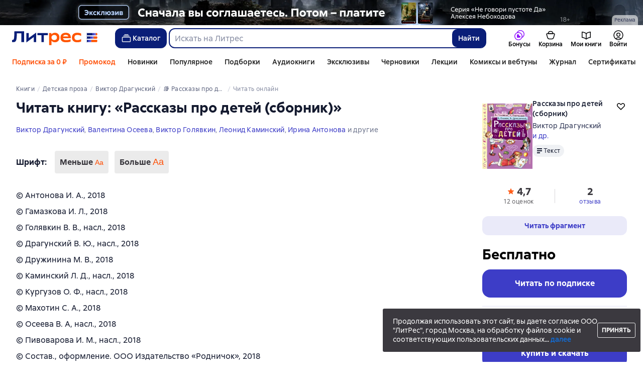

--- FILE ---
content_type: text/html; charset=utf-8
request_url: https://www.litres.ru/book/viktor-dragunskiy/rasskazy-pro-detey-41891754/chitat-onlayn/
body_size: 51840
content:
<!DOCTYPE html><html lang="ru-RU"><script>if(typeof window.MutationObserver==='undefined'||typeof window.IntersectionObserver==='undefined'||typeof window.ResizeObserver==='undefined'||typeof window.globalThis==='undefined'||typeof window.Intl==='undefined'||typeof window.Intl.DateTimeFormat==='undefined'){document.write('<script src="https://cdnjs.cloudflare.com/polyfill/v3/polyfill.min.js?version=4.8.0&features=MutationObserver%2CIntersectionObserver%2CResizeObserver%2CglobalThis%2CIntl.DateTimeFormat.~locale.ru"></scr'+'ipt>')}
      </script><head><meta charSet="utf-8" data-next-head=""/><link rel="prefetch" href="https://cdn.litres.ru/_next/static/media/sprite.991cbbb9.svg" as="image" type="image/svg+xml" fetchpriority="high"/><link rel="shortcut icon" href="https://cdn.litres.ru/static/litres/favicon.svg" type="image/svg+xml" data-next-head=""/><link rel="shortcut icon" href="https://cdn.litres.ru/static/litres/favicon.ico" type="image/x-icon" data-next-head=""/><link title="Новые книги на Литрес" rel="alternate" type="application/rss+xml" href="/rss/" data-next-head=""/><link rel="apple-touch-icon" href="https://cdn.litres.ru/static/litres/i/social/seo/icon_114x114.png?caf381" data-next-head=""/><link rel="yandex-tableau-widget" href="https://www.litres.ru/static/litres/inc/seo/yandex-tableau-manifest.json" data-next-head=""/><link rel="manifest" href="https://www.litres.ru/static/manifest.json" data-next-head=""/><meta content="ru" http-equiv="content-language" data-next-head=""/><meta name="viewport" content="width=device-width, initial-scale=1" data-next-head=""/><link rel="preload" href="https://cdn.litres.ru/static/imgb2/media/2026/1/9/b_00010019.webp" as="image" fetchpriority="high" data-next-head=""/><link rel="preload" as="font" fetchpriority="high" href="https://cdn.litres.ru/static/litres/fonts/ALSSirius-Regular.woff2" type="font/woff2" crossorigin="anonymous" data-next-head=""/><link rel="preload" as="font" fetchpriority="high" href="https://cdn.litres.ru/static/litres/fonts/ALSSirius-Medium.woff2" type="font/woff2" crossorigin="anonymous" data-next-head=""/><link rel="preload" as="font" fetchpriority="high" href="https://cdn.litres.ru/static/litres/fonts/ALSSirius-Bold.woff2" type="font/woff2" crossorigin="anonymous" data-next-head=""/><link rel="preconnect" href="https://cdn.litres.ru" data-next-head=""/><link rel="preconnect" href="https://api.litres.ru" data-next-head=""/><link rel="dns-prefetch" href="https://www.google.ru" data-next-head=""/><link rel="dns-prefetch" href="https://counter.yadro.ru" data-next-head=""/><link rel="dns-prefetch" href="https://statad.ru" data-next-head=""/><link rel="alternate" href="https://litres.de/book/viktor-dragunsky/rasskazy-pro-detey-41891754/read/" hreflang="de" data-next-head=""/><link rel="alternate" href="https://litres.com/book/viktor-dragunsky/rasskazy-pro-detey-41891754/read/" hreflang="en" data-next-head=""/><link rel="alternate" href="https://litres.es/book/viktor-dragunsky/rasskazy-pro-detey-41891754/read/" hreflang="es" data-next-head=""/><link rel="alternate" href="https://www.litres.ru/book/viktor-dragunskiy/rasskazy-pro-detey-41891754/chitat-onlayn/" hreflang="ru" data-next-head=""/><link rel="alternate" href="https://litres.pl/book/viktor-dragunsky/rasskazy-pro-detey-41891754/read/" hreflang="pl" data-next-head=""/><link rel="alternate" href="https://litres.az/book/viktor-dragunsky/rasskazy-pro-detey-41891754/read/" hreflang="az" data-next-head=""/><link rel="alternate" href="https://litres.uz/book/viktor-dragunsky/rasskazy-pro-detey-41891754/read/" hreflang="uz" data-next-head=""/><link rel="alternate" href="https://litres.ee/book/viktor-dragunski/rasskazy-pro-detey-41891754/read/" hreflang="et" data-next-head=""/><link rel="alternate" href="https://www.litres.ru/book/viktor-dragunskiy/rasskazy-pro-detey-41891754/chitat-onlayn/" hreflang="x-default" data-next-head=""/><title data-next-head="">«Рассказы про детей (сборник)», Виктор Драгунский читать онлайн фрагмент бесплатно без регистрации</title><meta name="description" content="Читать онлайн книгу 📙 «Рассказы про детей (сборник)» автора Виктора Драгунского полностью на сайте или в приложении Литрес: Книги и аудиокниги." data-next-head=""/><meta property="og:type" content="books.book" data-next-head=""/><meta property="og:title" content="«Рассказы про детей (сборник)», Виктор Драгунский читать онлайн фрагмент бесплатно без регистрации" data-next-head=""/><meta property="og:url" content="https://www.litres.ru/book/viktor-dragunskiy/rasskazy-pro-detey-41891754/chitat-onlayn/" data-next-head=""/><meta property="og:image" content="https://www.litres.ru/pub/c/cover/41891754.jpg" data-next-head=""/><meta property="og:site_name" content="Литрес" data-next-head=""/><meta property="og:description" content="Читать онлайн книгу 📙 «Рассказы про детей (сборник)» автора Виктора Драгунского полностью на сайте или в приложении Литрес: Книги и аудиокниги." data-next-head=""/><link href="https://www.litres.ru/book/viktor-dragunskiy/rasskazy-pro-detey-41891754/chitat-onlayn/" rel="canonical" data-next-head=""/><link rel="preload" as="image" fetchpriority="high" href="https://cdn.litres.ru/pub/c/cover_200/41891754.webp" data-next-head=""/><script type="application/ld+json" data-next-head="">{
  "@context": "https://schema.org",
  "@type": "Book",
  "name": "Рассказы про детей (сборник)",
  "description": "Книга Виктора Драгунского «Рассказы про детей (сборник)» — В книгу вошли самые весёлые рассказы детских писателей В. Драгунского, В. Голявкина, Л. Каминского и других. Повествуя о поступках своих юных героев, авторы иной раз хитро улыбаются, а иногда и задорно смеются. Смех в этой книге – добрый доктор и хороший учитель.Оригинальные иллюстрации к рассказам нарисовал художник С. Сачков.Для младшего школьного возраста.",
  "url": "https://www.litres.ru/book/viktor-dragunskiy/rasskazy-pro-detey-41891754/chitat-onlayn/",
  "image": "https://cdn.litres.ru/pub/c/cover/41891754.jpg",
  "author": [
    {
      "@type": "Person",
      "name": "Виктор Драгунский"
    },
    {
      "@type": "Person",
      "name": "Валентина Осеева"
    },
    {
      "@type": "Person",
      "name": "Виктор Голявкин"
    },
    {
      "@type": "Person",
      "name": "Леонид Каминский"
    },
    {
      "@type": "Person",
      "name": "Ирина Антонова"
    },
    {
      "@type": "Person",
      "name": "Ирина Пивоварова"
    },
    {
      "@type": "Person",
      "name": "Леонид Пантелеев"
    },
    {
      "@type": "Person",
      "name": "Олег Кургузов"
    },
    {
      "@type": "Person",
      "name": "Марина Дружинина"
    },
    {
      "@type": "Person",
      "name": "Сергей Махотин"
    },
    {
      "@type": "Person",
      "name": "Инна Гамазкова"
    }
  ],
  "publisher": {
    "@type": "Organization",
    "name": "ЛитРес"
  },
  "isbn": "978-5-89624-734-0, 978-5-17-112069-6",
  "bookFormat": "https://schema.org/EBook",
  "isAccessibleForFree": false,
  "potentialAction": {
    "@type": "ReadAction",
    "target": "https://www.litres.ru/book/viktor-dragunskiy/rasskazy-pro-detey-41891754/chitat-onlayn/",
    "name": "Читать онлайн"
  },
  "aggregateRating": {
    "@type": "AggregateRating",
    "ratingValue": "4.7",
    "reviewCount": "12"
  }
}</script><link data-next-font="" rel="preconnect" href="/" crossorigin="anonymous"/><script id="AdvCakeSdkLoader" data-nscript="beforeInteractive">window.addEventListener("advcake_track_id_updated",e=>{"undefined"!=typeof window&&(window.lastAdvCakeTrackId=e.detail?.value)}),function(e){var a=new URLSearchParams(window.location.search);if(a.has("lfrom")||a.has("lfrom_processed")||a.has("utm_source")){var t=e.createElement("script");t.async=1,t.src="https://tj4rxr.ru/",(e=e.getElementsByTagName("script")[0]).parentNode.insertBefore(t,e)}}(document);</script><link rel="preload" href="https://cdn.litres.ru/_next/static/css/4097cafa6ab3ffe0.css" as="style"/><link rel="stylesheet" href="https://cdn.litres.ru/_next/static/css/4097cafa6ab3ffe0.css" data-n-g=""/><link rel="preload" href="https://cdn.litres.ru/_next/static/css/2ea9c907c2f23f4c.css" as="style"/><link rel="stylesheet" href="https://cdn.litres.ru/_next/static/css/2ea9c907c2f23f4c.css" data-n-p=""/><link rel="preload" href="https://cdn.litres.ru/_next/static/css/d91e4117fbd3bb68.css" as="style"/><link rel="stylesheet" href="https://cdn.litres.ru/_next/static/css/d91e4117fbd3bb68.css" data-n-p=""/><link rel="preload" href="https://cdn.litres.ru/_next/static/css/be019562aa6e4a2a.css" as="style"/><link rel="stylesheet" href="https://cdn.litres.ru/_next/static/css/be019562aa6e4a2a.css" data-n-p=""/><link rel="preload" href="https://cdn.litres.ru/_next/static/css/dbe9f8e2f3567f37.css" as="style"/><link rel="stylesheet" href="https://cdn.litres.ru/_next/static/css/dbe9f8e2f3567f37.css" data-n-p=""/><link rel="preload" href="https://cdn.litres.ru/_next/static/css/9411fb2943f56dc2.css" as="style"/><link rel="stylesheet" href="https://cdn.litres.ru/_next/static/css/9411fb2943f56dc2.css"/><link rel="preload" href="https://cdn.litres.ru/_next/static/css/c81d84b5127259a6.css" as="style"/><link rel="stylesheet" href="https://cdn.litres.ru/_next/static/css/c81d84b5127259a6.css"/><link rel="preload" href="https://cdn.litres.ru/_next/static/css/daf81a6911e1aa8b.css" as="style"/><link rel="stylesheet" href="https://cdn.litres.ru/_next/static/css/daf81a6911e1aa8b.css"/><link rel="preload" href="https://cdn.litres.ru/_next/static/css/eef937116dc5fedc.css" as="style"/><link rel="stylesheet" href="https://cdn.litres.ru/_next/static/css/eef937116dc5fedc.css"/><noscript data-n-css=""></noscript><script defer="" nomodule="" src="https://cdn.litres.ru/_next/static/chunks/polyfills-42372ed130431b0a.js"></script><script defer="" src="https://cdn.litres.ru/_next/static/chunks/1971.b89e79a6d3288c88.js"></script><script defer="" src="https://cdn.litres.ru/_next/static/chunks/1263-36b6367ae7115e02.js"></script><script defer="" src="https://cdn.litres.ru/_next/static/chunks/3375-0ed6d12a2d2e38d2.js"></script><script defer="" src="https://cdn.litres.ru/_next/static/chunks/562-f1acd1b1d1d4e572.js"></script><script defer="" src="https://cdn.litres.ru/_next/static/chunks/8721-00014bbbb10d707a.js"></script><script defer="" src="https://cdn.litres.ru/_next/static/chunks/4187.a98161a20fb9742c.js"></script><script defer="" src="https://cdn.litres.ru/_next/static/chunks/4686.f1e7af4b23e9cf01.js"></script><script defer="" src="https://cdn.litres.ru/_next/static/chunks/5298-f26804e26477b79b.js"></script><script defer="" src="https://cdn.litres.ru/_next/static/chunks/9514.0117bca71a23fefb.js"></script><script src="https://cdn.litres.ru/_next/static/chunks/webpack-c974d17dbbdeef6d.js" defer=""></script><script src="https://cdn.litres.ru/_next/static/chunks/framework-492644e40ce3fb68.js" defer=""></script><script src="https://cdn.litres.ru/_next/static/chunks/main-b7bbcf6f73715c1a.js" defer=""></script><script src="https://cdn.litres.ru/_next/static/chunks/pages/_app-c2d5abcd78c54e37.js" defer=""></script><script src="https://cdn.litres.ru/_next/static/chunks/4168-3f76546877cf4dfb.js" defer=""></script><script src="https://cdn.litres.ru/_next/static/chunks/2838-1d2ec371c92ecf1e.js" defer=""></script><script src="https://cdn.litres.ru/_next/static/chunks/6470-c364b6b2ce1b5d8a.js" defer=""></script><script src="https://cdn.litres.ru/_next/static/chunks/9964-c0682ba4df0765cd.js" defer=""></script><script src="https://cdn.litres.ru/_next/static/chunks/9994-824f6e034fb1a9da.js" defer=""></script><script src="https://cdn.litres.ru/_next/static/chunks/6430-708510a0ad007c21.js" defer=""></script><script src="https://cdn.litres.ru/_next/static/chunks/3256-b04a9b073b2c9586.js" defer=""></script><script src="https://cdn.litres.ru/_next/static/chunks/7355-ee4f9de8cd5c2067.js" defer=""></script><script src="https://cdn.litres.ru/_next/static/chunks/4748-188ba9476f3b05a5.js" defer=""></script><script src="https://cdn.litres.ru/_next/static/chunks/7364-f719098c8a1f7e00.js" defer=""></script><script src="https://cdn.litres.ru/_next/static/chunks/1106-059fa90473f65a50.js" defer=""></script><script src="https://cdn.litres.ru/_next/static/chunks/212-b3c1222c0aa33159.js" defer=""></script><script src="https://cdn.litres.ru/_next/static/chunks/8680-7791e942ca58ea3a.js" defer=""></script><script src="https://cdn.litres.ru/_next/static/chunks/3241-279ec1415d80d879.js" defer=""></script><script src="https://cdn.litres.ru/_next/static/chunks/3715-f26aab519e944f34.js" defer=""></script><script src="https://cdn.litres.ru/_next/static/chunks/9097-cc6280a1ba277436.js" defer=""></script><script src="https://cdn.litres.ru/_next/static/chunks/8430-419b40884a400e81.js" defer=""></script><script src="https://cdn.litres.ru/_next/static/chunks/2293-589f461797480a72.js" defer=""></script><script src="https://cdn.litres.ru/_next/static/chunks/5390-3ef3926b78a36fc2.js" defer=""></script><script src="https://cdn.litres.ru/_next/static/chunks/609-316df5e8e99ae4bb.js" defer=""></script><script src="https://cdn.litres.ru/_next/static/chunks/3474-a7cc1cbb73f2adef.js" defer=""></script><script src="https://cdn.litres.ru/_next/static/chunks/4525-218b43a0f82c62a3.js" defer=""></script><script src="https://cdn.litres.ru/_next/static/chunks/6394-ee0f819747bb56aa.js" defer=""></script><script src="https://cdn.litres.ru/_next/static/chunks/4456-864cf1e2fc7123ef.js" defer=""></script><script src="https://cdn.litres.ru/_next/static/chunks/2124-1bd81868d061b2d8.js" defer=""></script><script src="https://cdn.litres.ru/_next/static/chunks/1647-0590e7317e19fa2e.js" defer=""></script><script src="https://cdn.litres.ru/_next/static/chunks/pages/book/%5Bauthor%5D/%5BbookSlug%5D/chitat-onlayn-4fb08afcee39e8d9.js" defer=""></script><script src="https://cdn.litres.ru/_next/static/K-FEr50yehtnqeRF_eLym/_buildManifest.js" defer=""></script><script src="https://cdn.litres.ru/_next/static/K-FEr50yehtnqeRF_eLym/_ssgManifest.js" defer=""></script></head><body><div id="__next"><link rel="manifest" href="/static/manifest.json"/><div id="Tracking-Container"><div id="Tracking-NoJS-Container"><noscript><img src="https://www.tns-counter.ru/V13a****litres_ru/ru/UTF-8/tmsec=litres_total/" width="1" height="1" alt=""/></noscript><noscript><iframe src="https://www.googletagmanager.com/ns.html?id=GTM-NM9VW6D" height="0" width="0" style="display:none;visibility:hidden" title="googletagmanager"></iframe></noscript><noscript><img src="https://vk.com/rtrg?p=VK-RTRG-280711-d3F84" style="position:fixed;left:-999px" alt=""/></noscript></div></div><div id="layout-root" class="layout-root a8e74375 d1891d07"><div class="_45270123" style="padding-bottom:146px"></div><header data-testid="header" class="f6f1894d"><a tabindex="0" class="_52804aad" role="button">Перейти к контенту</a><div><div class="_96f658c4" role="presentation"><a data-testid="mainPromoBanner--desktop" href="https://www.litres.ru/series/ne-govori-pustote-da-886718/?erid=2W5zFGXNfmi&amp;banner_id=10019&amp;banner_title=%D0%A1%D0%B5%D1%80%D0%B8%D1%8F%20%C2%AB%D0%9D%D0%B5%20%D0%B3%D0%BE%D0%B2%D0%BE%D1%80%D0%B8%20%D0%BF%D1%83%D1%81%D1%82%D0%BE%D1%82%D0%B5%20%D0%94%D0%B0%C2%BB%20%D0%A0%D0%B0%D1%81%D1%82%D1%8F%D0%B6%D0%BA%D0%B0%20%2025.01.2026-31.01.2026&amp;campaign_id=43438&amp;place_slug=web-header-full-width&amp;source=banners" tabindex="0" class="_239e895a" target="_blank" rel="noreferrer" aria-label="Серия «Не говори пустоте Да» Растяжка  25.01.2026-31.01.2026"><picture><source srcSet="https://cdn.litres.ru/static/imgb2/media/2026/1/9/b_00010019.webp" type="image/webp"/><source srcSet="https://cdn.litres.ru/static/imgb2/media/2026/1/9/b_00010019.jpg"/><img class="_239e895a" src="https://cdn.litres.ru/static/imgb2/media/2026/1/9/b_00010019.jpg" alt="Серия «Не говори пустоте Да» Растяжка  25.01.2026-31.01.2026" decoding="sync"/></picture></a><div class="fb5d50fc"><div class="ca8c82b3"><p class="c0c890fc">Реклама</p></div></div></div></div><div class="_5d332c5b"><div class="d5ea9723"><a data-testid="header--logo" href="/" tabindex="0" class="afddcdd5" style="cursor:pointer" aria-label="Главная страница Литрес"><img src="https://cdn.litres.ru/static/litres/logo/logo_ru.svg" width="178" height="28" alt="Логотип Литрес" class="_1129de21"/></a></div><div class="_2834e32d"><button class="e3691cb9" type="button" data-testid="header-catalog-button"><svg width="25" height="24" viewBox="0 0 25 24" fill="none" xmlns="http://www.w3.org/2000/svg"><path d="M19.5 10H5.5C4.94772 10 4.5 10.4477 4.5 11V18C4.5 18.5523 4.94772 19 5.5 19H19.5C20.0523 19 20.5 18.5523 20.5 18V11C20.5 10.4477 20.0523 10 19.5 10Z" stroke="#E9EBF0" stroke-width="1.5" stroke-linejoin="round"></path><path d="M6.5 7.5H18.5" stroke="#E9EBF0" stroke-width="1.5" stroke-linejoin="round"></path><path d="M8.5 5H16.5" stroke="#E9EBF0" stroke-width="1.5" stroke-linejoin="round"></path></svg>Каталог</button><div tabindex="0" data-header-popup="genres" class="d90ed88e _22a8214a _43969555" style="top:146px" id="genres_popup" data-testid="genres_popup"><div class="_0c5402ca"><div class="_0a2c66f2"><div class="_08c36bed"><a tabindex="0" role="button" class="c0570ff8"><div class="e74cb539" data-testid="icon_close" role="presentation"></div></a><div class="_8cef4a23" data-testid="popup__genreContainer--wrapper"><div class="_0300f435"><a data-testid="popup__genreTitle" href="/legkoe-chtenie/" tabindex="0" class="_694da326 _0fce91f7">Легкое чтение</a><ul class="_9ecfeee7"><li class="_1248cde2"><a data-testid="popup__subGenre--link" href="/knigi-fentezi/" tabindex="0" title=" 0 книг" data-arts-count="false" class="_694da326 a881c758">Фэнтези</a></li><li class="_1248cde2"><a data-testid="popup__subGenre--link" href="/knigi-detektivy/" tabindex="0" title=" 0 книг" data-arts-count="false" class="_694da326 a881c758">Детективы</a></li><li class="_1248cde2"><a data-testid="popup__subGenre--link" href="/knigi-boeviki-ostrosugetnaya/" tabindex="0" title=" 0 книг" data-arts-count="false" class="_694da326 a881c758">Боевики, остросюжетная литература</a></li><li class="_1248cde2"><a data-testid="popup__subGenre--link" href="/knigi-fantastika/" tabindex="0" title=" 0 книг" data-arts-count="false" class="_694da326 a881c758">Фантастика</a></li><li class="_1248cde2"><a data-testid="popup__subGenre--link" href="/knigi-lubovnye-romany/" tabindex="0" title=" 0 книг" data-arts-count="false" class="_694da326 a881c758">Любовные романы</a></li><li class="_27a2191a" data-testid="popup__moreGeners--button"><a tabindex="0" role="button">Все<!-- --> <!-- -->12</a></li></ul></div><div class="_0300f435"><a data-testid="popup__genreTitle" href="/sereznoe-chtenie/" tabindex="0" class="_694da326 _0fce91f7">Серьезное чтение</a><ul class="_9ecfeee7"><li class="_1248cde2"><a data-testid="popup__subGenre--link" href="/knigi-sovremennaya-proza/" tabindex="0" title=" 0 книг" data-arts-count="false" class="_694da326 a881c758">Современная проза</a></li><li class="_1248cde2"><a data-testid="popup__subGenre--link" href="/klassicheskaya-literatura/" tabindex="0" title=" 0 книг" data-arts-count="false" class="_694da326 a881c758">Классическая литература</a></li><li class="_1248cde2"><a data-testid="popup__subGenre--link" href="/sereznoe-chtenie/ob-istorii-serezno/" tabindex="0" title=" 0 книг" data-arts-count="false" class="_694da326 a881c758">Об истории серьезно</a></li><li class="_1248cde2"><a data-testid="popup__subGenre--link" href="/knigi-publicistika/biografii-memuary/" tabindex="0" title=" 0 книг" data-arts-count="false" class="_694da326 a881c758">Биографии и мемуары</a></li><li class="_1248cde2"><a data-testid="popup__subGenre--link" href="/sereznoe-chtenie/stihi-poeziya/" tabindex="0" title=" 0 книг" data-arts-count="false" class="_694da326 a881c758">Cтихи, поэзия</a></li><li class="_27a2191a" data-testid="popup__moreGeners--button"><a tabindex="0" role="button">Все<!-- --> <!-- -->6</a></li></ul></div><div class="_0300f435"><a data-testid="popup__genreTitle" href="/istoriya/" tabindex="0" class="_694da326 _0fce91f7">История</a><ul class="_9ecfeee7"><li class="_1248cde2"><a data-testid="popup__subGenre--link" href="/populyarno-ob-istorii/" tabindex="0" title=" 0 книг" data-arts-count="false" class="_694da326 a881c758">Популярно об истории</a></li><li class="_1248cde2"><a data-testid="popup__subGenre--link" href="/knigi-priklucheniya/puteshestviyah/" tabindex="0" title=" 0 книг" data-arts-count="false" class="_694da326 a881c758">Книги о путешествиях</a></li><li class="_1248cde2"><a data-testid="popup__subGenre--link" href="/knigi-publicistika/biografii-memuary/" tabindex="0" title=" 0 книг" data-arts-count="false" class="_694da326 a881c758">Биографии и мемуары</a></li><li class="_1248cde2"><a data-testid="popup__subGenre--link" href="/knigi-detektivy/istoricheskie/" tabindex="0" title=" 0 книг" data-arts-count="false" class="_694da326 a881c758">Исторические детективы</a></li><li class="_1248cde2"><a data-testid="popup__subGenre--link" href="/knigi-sovremennaya-proza/istoricheskaya-literatura/" tabindex="0" title=" 0 книг" data-arts-count="false" class="_694da326 a881c758">Историческая литература</a></li><li class="_27a2191a" data-testid="popup__moreGeners--button"><a tabindex="0" role="button">Все<!-- --> <!-- -->12</a></li></ul></div><div class="_0300f435"><a data-testid="popup__genreTitle" href="/znaniya-navyki/biznes/" tabindex="0" class="_694da326 _0fce91f7">Бизнес-книги</a><ul class="_9ecfeee7"><li class="_1248cde2"><a data-testid="popup__subGenre--link" href="/biznes-knigi/lichnaya-effektivnost/" tabindex="0" title=" 0 книг" data-arts-count="false" class="_694da326 a881c758">Личная эффективность</a></li><li class="_1248cde2"><a data-testid="popup__subGenre--link" href="/biznes-knigi/menedzhment/" tabindex="0" title=" 0 книг" data-arts-count="false" class="_694da326 a881c758">Менеджмент</a></li><li class="_1248cde2"><a data-testid="popup__subGenre--link" href="/biznes-knigi/o-biznese-populyarno/" tabindex="0" title=" 0 книг" data-arts-count="false" class="_694da326 a881c758">О бизнесе популярно</a></li><li class="_1248cde2"><a data-testid="popup__subGenre--link" href="/biznes-knigi/zarubezhnaya-delovaya-literatura/" tabindex="0" title=" 0 книг" data-arts-count="false" class="_694da326 a881c758">Зарубежная деловая литература</a></li><li class="_1248cde2"><a data-testid="popup__subGenre--link" href="/biznes-knigi/taym-menedzhment/" tabindex="0" title=" 0 книг" data-arts-count="false" class="_694da326 a881c758">Тайм-менеджмент</a></li><li class="_27a2191a" data-testid="popup__moreGeners--button"><a tabindex="0" role="button">Все<!-- --> <!-- -->31</a></li></ul></div><div class="_0300f435"><a data-testid="popup__genreTitle" href="/znaniya-navyki/" tabindex="0" class="_694da326 _0fce91f7">Знания и навыки</a><ul class="_9ecfeee7"><li class="_1248cde2"><a data-testid="popup__subGenre--link" href="/knigi-psihologiya/samorazvitiye-lichnostnyy-rost/" tabindex="0" title=" 0 книг" data-arts-count="false" class="_694da326 a881c758">Саморазвитие / личностный рост</a></li><li class="_1248cde2"><a data-testid="popup__subGenre--link" href="/knigi-nauka-obrazovanie/nauchno-populyarnaya-literatura/" tabindex="0" title=" 0 книг" data-arts-count="false" class="_694da326 a881c758">Научно-популярная литература</a></li><li class="_1248cde2"><a data-testid="popup__subGenre--link" href="/znaniya-navyki/uchebnaya-nauchnaya-literatura/" tabindex="0" title=" 0 книг" data-arts-count="false" class="_694da326 a881c758">Учебная и научная литература</a></li><li class="_1248cde2"><a data-testid="popup__subGenre--link" href="/znaniya-navyki/biznes/" tabindex="0" title=" 0 книг" data-arts-count="false" class="_694da326 a881c758">Бизнес-книги</a></li><li class="_1248cde2"><a data-testid="popup__subGenre--link" href="/psihologiya-motivaciya/istorii-iz-zhizni/" tabindex="0" title=" 0 книг" data-arts-count="false" class="_694da326 a881c758">Истории из жизни</a></li><li class="_27a2191a" data-testid="popup__moreGeners--button"><a tabindex="0" role="button">Все<!-- --> <!-- -->12</a></li></ul></div><div class="_0300f435"><a data-testid="popup__genreTitle" href="/psihologiya-motivaciya/" tabindex="0" class="_694da326 _0fce91f7">Психология, мотивация</a><ul class="_9ecfeee7"><li class="_1248cde2"><a data-testid="popup__subGenre--link" href="/knigi-psihologiya/" tabindex="0" title=" 0 книг" data-arts-count="false" class="_694da326 a881c758">Книги по психологии</a></li><li class="_1248cde2"><a data-testid="popup__subGenre--link" href="/knigi-psihologiya/samorazvitiye-lichnostnyy-rost/" tabindex="0" title=" 0 книг" data-arts-count="false" class="_694da326 a881c758">Саморазвитие / личностный рост</a></li><li class="_1248cde2"><a data-testid="popup__subGenre--link" href="/psihologiya-motivaciya/religiya-duhovnaya-literatura/" tabindex="0" title=" 0 книг" data-arts-count="false" class="_694da326 a881c758">Религия и духовная литература</a></li><li class="_1248cde2"><a data-testid="popup__subGenre--link" href="/knigi-publicistika/biografii-memuary/" tabindex="0" title=" 0 книг" data-arts-count="false" class="_694da326 a881c758">Биографии и мемуары</a></li><li class="_1248cde2"><a data-testid="popup__subGenre--link" href="/psihologiya-motivaciya/istorii-iz-zhizni/" tabindex="0" title=" 0 книг" data-arts-count="false" class="_694da326 a881c758">Истории из жизни</a></li><li class="_27a2191a" data-testid="popup__moreGeners--button"><a tabindex="0" role="button">Все<!-- --> <!-- -->7</a></li></ul></div><div class="_0300f435"><a data-testid="popup__genreTitle" href="/sport-zdorove-krasota/" tabindex="0" class="_694da326 _0fce91f7">Спорт, здоровье, красота</a><ul class="_9ecfeee7"><li class="_1248cde2"><a data-testid="popup__subGenre--link" href="/sport-zdorove-krasota/medicina-i-zdorove/" tabindex="0" title=" 0 книг" data-arts-count="false" class="_694da326 a881c758">Медицина и здоровье</a></li><li class="_1248cde2"><a data-testid="popup__subGenre--link" href="/sport-zdorove-krasota/sport/" tabindex="0" title=" 0 книг" data-arts-count="false" class="_694da326 a881c758">Спорт</a></li><li class="_1248cde2"><a data-testid="popup__subGenre--link" href="/erotika-seks/seksualnyye-rukovodstva/" tabindex="0" title=" 0 книг" data-arts-count="false" class="_694da326 a881c758">Секс / секс-руководства</a></li><li class="_1248cde2"><a data-testid="popup__subGenre--link" href="/sport-zdorove-krasota/krasota/" tabindex="0" title=" 0 книг" data-arts-count="false" class="_694da326 a881c758">Красота</a></li></ul></div><div class="_0300f435"><a data-testid="popup__genreTitle" href="/hobbi-dosug/" tabindex="0" class="_694da326 _0fce91f7">Хобби, досуг</a><ul class="_9ecfeee7"><li class="_1248cde2"><a data-testid="popup__subGenre--link" href="/knigi-ezoterika/yoga/" tabindex="0" title=" 0 книг" data-arts-count="false" class="_694da326 a881c758">Йога</a></li><li class="_1248cde2"><a data-testid="popup__subGenre--link" href="/knigi-dom-semya/kulinariya/" tabindex="0" title=" 0 книг" data-arts-count="false" class="_694da326 a881c758">Кулинария</a></li><li class="_1248cde2"><a data-testid="popup__subGenre--link" href="/knigi-dom-semya/hobbi_uvlecheniya/" tabindex="0" title=" 0 книг" data-arts-count="false" class="_694da326 a881c758">Хобби / увлечения</a></li><li class="_1248cde2"><a data-testid="popup__subGenre--link" href="/knigi-iskusstvo/izobrazitelnoe-iskusstvo/" tabindex="0" title=" 0 книг" data-arts-count="false" class="_694da326 a881c758">Изобразительное искусство</a></li><li class="_1248cde2"><a data-testid="popup__subGenre--link" href="/knigi-dom-semya/rukodeliye-remesla/" tabindex="0" title=" 0 книг" data-arts-count="false" class="_694da326 a881c758">Рукоделие и ремесла</a></li><li class="_27a2191a" data-testid="popup__moreGeners--button"><a tabindex="0" role="button">Все<!-- --> <!-- -->19</a></li></ul></div><div class="_0300f435"><a data-testid="popup__genreTitle" href="/dom-dacha/" tabindex="0" class="_694da326 _0fce91f7">Дом, дача</a><ul class="_9ecfeee7"><li class="_1248cde2"><a data-testid="popup__subGenre--link" href="/knigi-dom-semya/kulinariya/" tabindex="0" title=" 0 книг" data-arts-count="false" class="_694da326 a881c758">Кулинария</a></li><li class="_1248cde2"><a data-testid="popup__subGenre--link" href="/knigi-dom-semya/hobbi_uvlecheniya/" tabindex="0" title=" 0 книг" data-arts-count="false" class="_694da326 a881c758">Хобби / увлечения</a></li><li class="_1248cde2"><a data-testid="popup__subGenre--link" href="/dom-dacha/domashnee-hozyaystvo/" tabindex="0" title=" 0 книг" data-arts-count="false" class="_694da326 a881c758">Домашнее хозяйство</a></li><li class="_1248cde2"><a data-testid="popup__subGenre--link" href="/knigi-dom-semya/rukodeliye-remesla/" tabindex="0" title=" 0 книг" data-arts-count="false" class="_694da326 a881c758">Рукоделие и ремесла</a></li><li class="_1248cde2"><a data-testid="popup__subGenre--link" href="/knigi-dom-semya/domashnie-zhivotnye/" tabindex="0" title=" 0 книг" data-arts-count="false" class="_694da326 a881c758">Домашние животные</a></li><li class="_27a2191a" data-testid="popup__moreGeners--button"><a tabindex="0" role="button">Все<!-- --> <!-- -->16</a></li></ul></div><div class="_0300f435"><a data-testid="popup__genreTitle" href="/detskie-knigi/" tabindex="0" class="_694da326 _0fce91f7">Детские книги</a><ul class="_9ecfeee7"><li class="_1248cde2"><a data-testid="popup__subGenre--link" href="/detskie-knigi/zarubezhnye/" tabindex="0" title=" 0 книг" data-arts-count="false" class="_694da326 a881c758">Зарубежные детские книги</a></li><li class="_1248cde2"><a data-testid="popup__subGenre--link" href="/detskie-knigi/skazki/" tabindex="0" title=" 0 книг" data-arts-count="false" class="_694da326 a881c758">Сказки</a></li><li class="_1248cde2"><a data-testid="popup__subGenre--link" href="/detskie-knigi/children/" tabindex="0" title=" 0 книг" data-arts-count="false" class="_694da326 a881c758">Книги для детей</a></li><li class="_1248cde2"><a data-testid="popup__subGenre--link" href="/detskie-knigi/knigi_doshkolniki/" tabindex="0" title=" 0 книг" data-arts-count="false" class="_694da326 a881c758">Книги для дошкольников</a></li><li class="_1248cde2"><a data-testid="popup__subGenre--link" href="/detskie-knigi/dlya-podrostkov/" tabindex="0" title=" 0 книг" data-arts-count="false" class="_694da326 a881c758">Книги для подростков</a></li><li class="_27a2191a" data-testid="popup__moreGeners--button"><a tabindex="0" role="button">Все<!-- --> <!-- -->15</a></li></ul></div><div class="_0300f435"><a data-testid="popup__genreTitle" href="/roditelyam/" tabindex="0" class="_694da326 _0fce91f7">Родителям</a><ul class="_9ecfeee7"><li class="_1248cde2"><a data-testid="popup__subGenre--link" href="/knigi-dom-semya/vospitanie-detey/" tabindex="0" title=" 0 книг" data-arts-count="false" class="_694da326 a881c758">Воспитание детей</a></li><li class="_1248cde2"><a data-testid="popup__subGenre--link" href="/knigi-psihologiya/detskaya/" tabindex="0" title=" 0 книг" data-arts-count="false" class="_694da326 a881c758">Детская психология</a></li><li class="_1248cde2"><a data-testid="popup__subGenre--link" href="/detskie-knigi/" tabindex="0" title=" 0 книг" data-arts-count="false" class="_694da326 a881c758">Детские книги</a></li><li class="_1248cde2"><a data-testid="popup__subGenre--link" href="/zdorovye-detey/" tabindex="0" title=" 0 книг" data-arts-count="false" class="_694da326 a881c758">Здоровье детей</a></li></ul></div><div class="_0300f435"><a data-testid="popup__genreTitle" href="/publicistika-periodicheskie-izdaniya/" tabindex="0" class="_694da326 _0fce91f7">Публицистика и периодические издания</a><ul class="_9ecfeee7"><li class="_1248cde2"><a data-testid="popup__subGenre--link" href="/knigi-publicisticheskaya-literatura/" tabindex="0" title=" 0 книг" data-arts-count="false" class="_694da326 a881c758">Публицистическая литература</a></li><li class="_1248cde2"><a data-testid="popup__subGenre--link" href="/periodicheskie-izdaniya/" tabindex="0" title=" 0 книг" data-arts-count="false" class="_694da326 a881c758">Периодические издания</a></li><li class="_1248cde2"><a data-testid="popup__subGenre--link" href="/podcasts/" tabindex="0" title=" 0 книг" data-arts-count="false" class="_694da326 a881c758">Подкасты</a></li></ul></div><div class="_0300f435"><a data-testid="popup__genreTitle" href="/drafts/" tabindex="0" class="_694da326 _0fce91f7">Черновики</a></div><div class="_0300f435"><a data-testid="popup__genreTitle" href="/selfpublishing/" tabindex="0" class="_694da326 _0fce91f7">Эксклюзивы</a></div><div class="_0300f435"><a data-testid="popup__genreTitle" href="/genre/webtoon-275083/" tabindex="0" class="_694da326 _0fce91f7">Вебтуны</a></div><div class="_0300f435"><a data-testid="popup__genreTitle" href="/showroom/fanfic/" tabindex="0" class="_694da326 _0fce91f7">Фанфики</a></div><div class="_0300f435"><a data-testid="popup__genreTitle" href="/collections/besplatnie-knigi/" tabindex="0" class="_694da326 _0fce91f7">Бесплатные книги</a></div></div></div></div></div><div class="d29aea3f" data-testid="popup__allGenre--button"><a href="/pages/new_genres/" tabindex="0" class="_694da326">Все 142 жанра<div class="_666c263c" data-testid="icon_chevronRight" role="presentation"></div></a></div></div><div class="cc56edc5"><form action="/search/" method="get" autoComplete="off" data-testid="header__search-form--desktop" role="search" aria-label="Искать на Литрес"><div class="_629ab8b2"><input class="_8fba8811" maxLength="150" placeholder="Искать на Литрес" name="q" data-testid="search__input" role="combobox" aria-controls="suggestionsSearchResult" aria-autocomplete="list" aria-haspopup="listbox" aria-expanded="false" value=""/><button class="_82b1c248" type="submit" data-testid="search__button" aria-label="Найти " aria-description="Результаты поиска появятся на странице">Найти</button></div></form></div></div><nav class="_32536d0d _2d8c1892" aria-label="Пользовательские разделы меню"><div class="_94c21a9e _486a4e26" data-testid="tab-bonus" id="tab-bonus"><a data-testid="tab__link" href="/landing/litres-bonus-change/" tabindex="0" class="_4e1b756d"><div class="_9b56e24b"><div class="b53838dd"><svg fill="none" viewBox="0 0 20 20" width="20" height="20" xmlns="http://www.w3.org/2000/svg"><path d="m15.293 15.293c2.7757-1.2553 4.707-4.0486 4.707-7.293 0-4.4183-3.5817-8-8-8-3.2444 0-6.0377 1.9313-7.293 4.707-2.7757 1.2553-4.707 4.0486-4.707 7.293 0 4.4182 3.5817 8 8 8 3.2444 0 6.0377-1.9314 7.293-4.707zm0.6189-2.1015c1.572-1.1864 2.5881-3.0703 2.5881-5.1915 0-3.5898-2.9101-6.5-6.5-6.5-2.1212 0-4.0051 1.0161-5.1915 2.5881 0.38874-0.05805 0.78662-0.08813 1.1915-0.08813 4.4183 0 8 3.5817 8 8 0 0.4049-0.0301 0.8028-0.0881 1.1915zm-1.4119-1.1915c0 3.5898-2.9101 6.5-6.5 6.5-3.5898 0-6.5-2.9102-6.5-6.5 0-3.5899 2.9102-6.5 6.5-6.5 3.5899 0 6.5 2.9102 6.5 6.5zm-9.4999-1.0165-6e-5 0.0164c-0.00275 0.7461 6.5e-4 2.608 0.00255 3.5047 5.9e-4 0.2757 0.22368 0.4983 0.49935 0.4983h3.4981c1.0002 0 3 0 3-2.003 0-2.5-3-2.0001-3-2.0001s0.5-3-2-2.9999c-1.9891 1e-5 -1.9963 1.9784-1.9999 2.9836z" clip-rule="evenodd" fill="#9013FE" fill-rule="evenodd"></path></svg></div></div><p class="d554e81d">Бонусы</p></a></div><div class="_25280e6d c79b8d23" data-testid="tab-basket" id="tab-basket"><a data-testid="tab__link" href="/my-books/cart/" tabindex="0" class="c151ff38"><div class="_4e9bf279"><div class="e9e60f90"><svg width="24" height="24" viewBox="0 0 24 24" fill="none" xmlns="http://www.w3.org/2000/svg" data-testid="basketTabIcon"><path d="M18.9243 9H5.07573C4.41135 9 3.93169 9.63591 4.11421 10.2747L5.92111 16.5989C6.41174 18.3161 7.98128 19.5 9.76721 19.5H14.2328C16.0187 19.5 17.5883 18.3161 18.0789 16.5989L19.8858 10.2747C20.0683 9.6359 19.5886 9 18.9243 9Z" stroke="#020305" stroke-width="1.5" stroke-linejoin="round"></path><path d="M15.7395 9H8.26051C7.54417 9 7.06016 8.2689 7.33993 7.60945L7.62487 6.9378C8.25188 5.45986 9.70176 4.5 11.3072 4.5H12.6928C14.2982 4.5 15.7481 5.45986 16.3751 6.9378L16.6601 7.60945C16.9398 8.2689 16.4558 9 15.7395 9Z" stroke="#020305" stroke-width="1.5" stroke-linejoin="round"></path></svg></div></div><p class="_545559a4">Корзина</p></a></div><div class="_25280e6d e74ef06a" data-testid="tab-myBooks" id="tab-myBooks"><a data-testid="tab__link" href="/my-books/" tabindex="0" class="c151ff38"><div class="_4e9bf279"><div class="e9e60f90"><svg width="24" height="24" viewBox="0 0 24 24" fill="none" xmlns="http://www.w3.org/2000/svg"><path d="M11.5203 8.4566L12 8.8557L12.4797 8.45659C14.071 7.1326 16.179 6.44532 17.9438 6.09571C18.8178 5.92257 19.5885 5.83593 20.1392 5.7927C20.1772 5.78972 20.2142 5.78694 20.25 5.78436V16.4503C20.2116 16.4537 20.172 16.4573 20.131 16.4612C19.6036 16.5116 18.8664 16.612 18.0166 16.8124C16.3246 17.2114 14.1419 18.0175 12.2909 19.6576C12.1308 19.7995 11.8692 19.7995 11.7091 19.6576C9.85805 18.0175 7.67537 17.2114 5.9834 16.8124C5.13358 16.612 4.39636 16.5116 3.86895 16.4612C3.82805 16.4573 3.78838 16.4537 3.75 16.4503V5.78437C3.78583 5.78695 3.82277 5.78972 3.86078 5.79271C4.41153 5.83594 5.18216 5.92258 6.05618 6.09572C7.82102 6.44534 9.929 7.13261 11.5203 8.4566Z" stroke="#020305" stroke-width="1.5"></path><path d="M12 8V14.5V19" stroke="#020305" stroke-width="1.5"></path></svg></div></div><p class="_545559a4">Мои книги</p></a></div><div class="_2a9f6674" data-testid="user-button"><div data-testid="header__login-button--desktop"><div class="_25280e6d" data-testid="tab-login" id="tab-login"><a data-testid="tab__link" href="/auth/login" tabindex="0" class="c151ff38"><div class="_4e9bf279"><div class="e9e60f90"><svg width="24" height="24" viewBox="0 0 24 24" fill="none" xmlns="http://www.w3.org/2000/svg"><circle cx="12" cy="11" r="3.25" stroke="#020305" stroke-width="1.5"></circle><path d="M6.5 19.318C7.84208 18.0095 9.50575 17 12 17C14.4943 17 16.1579 18.0095 17.5 19.318" stroke="#020305" stroke-width="1.5"></path><rect x="3" y="3" width="18" height="18" rx="9" stroke="#020305" stroke-width="1.5"></rect></svg></div></div><p class="_545559a4">Войти</p></a></div></div></div></nav></div><div id="lowerMenuWrap" class="_6424f003"><nav class="_0f27da77" aria-label="Основное меню"><div class="dc8d3e2c" data-testid="lowerMenu_items"><a data-testid="lowerMenu__item--subscription" href="/litres_subscription/" tabindex="0" class="b64bffff _41cb3e28" aria-hidden="false">Подписка за 0 ₽</a><a data-testid="lowerMenu__item--promoCodes" href="/promocode/" tabindex="0" class="b64bffff _41cb3e28" aria-hidden="false">Промокод</a><a data-testid="lowerMenu__item--newBooks" href="/showroom/new/" tabindex="0" class="b64bffff" aria-hidden="false">Новинки</a><a data-testid="lowerMenu__item--popular" href="/popular/" tabindex="0" class="b64bffff" aria-hidden="false">Популярное</a><a data-testid="lowerMenu__item--compilations" href="/collections/" tabindex="0" class="b64bffff" aria-hidden="false">Подборки</a><a data-testid="lowerMenu__item--audiobooks" href="/audiobooks/" tabindex="0" class="b64bffff" aria-hidden="false">Аудиокниги</a><a data-testid="lowerMenu__item--selfpub" href="/selfpublishing/" tabindex="0" class="b64bffff" aria-hidden="false">Эксклюзивы</a><a data-testid="lowerMenu__item--drafts" href="/drafts/" tabindex="0" class="b64bffff" aria-hidden="false">Черновики</a><a data-testid="lowerMenu__item--lectures" href="/showroom/lectures/" tabindex="0" class="b64bffff" aria-hidden="false">Лекции</a><a data-testid="lowerMenu__item--comics" href="/showroom/komiksy-i-manga-274060/" tabindex="0" class="b64bffff" aria-hidden="false">Комиксы и вебтуны</a><a data-testid="lowerMenu__item--journal" href="/journal/" tabindex="0" class="b64bffff" aria-hidden="false">Журнал</a><a data-testid="lowerMenu__item--certificatePresent" href="/certificate-present/" tabindex="0" class="b64bffff" aria-hidden="false">Сертификаты</a><a data-testid="lowerMenu__item--partners" href="/company/partners/" tabindex="0" class="b64bffff" aria-hidden="false">Партнёрская программа</a><a data-testid="lowerMenu__item--becomeAnAuthor" href="https://selfpub.ru/?utm_source=litres&amp;utm_medium=header&amp;utm_campaign=top" tabindex="0" class="b64bffff" aria-hidden="false">Стать автором</a><div class="_4887b5dd" data-testid="lowerMenu_moreButtonWrap"><div class="a8239b96" data-testid="lower-menu__more-button" tabindex="0"><a tabindex="-1">Ещё</a><svg width="12" height="8" viewBox="0 0 12 8" fill="none" xmlns="http://www.w3.org/2000/svg"><path d="M1 1L6 6L11 1" stroke="#212121" stroke-width="1.5" stroke-linecap="round"></path></svg></div><div style="visibility:hidden;position:absolute;left:-150px"><div data-testid="lowerMenu_moreItems"><a data-testid="lowerMenu_moreItem" href="/showroom/detskie-knigi-5007/" tabindex="0" class="d1d2e572" role="button" aria-label="Детская литература"><div class="_12a87617" data-testid="contextMenu__itemContent">Детская литература</div></a><a data-testid="lowerMenu_moreItem" href="/showroom/fanfic/" tabindex="0" class="d1d2e572" role="button" aria-label="Фанфики"><div class="_12a87617" data-testid="contextMenu__itemContent">Фанфики</div></a><a data-testid="lowerMenu_moreItem" href="/abonement/" tabindex="0" class="d1d2e572" role="button" aria-label="Литрес Абонемент"><div class="_12a87617" data-testid="contextMenu__itemContent">Литрес Абонемент</div></a><a data-testid="lowerMenu_moreItem" href="/company/adv-for-business/" tabindex="0" class="d1d2e572" role="button" aria-label="Реклама для бизнеса"><div class="_12a87617" data-testid="contextMenu__itemContent">Реклама для бизнеса</div></a><a data-testid="lowerMenu_moreItem" href="/podcasts/" tabindex="0" class="d1d2e572" role="button" aria-label="Подкасты"><div class="_12a87617" data-testid="contextMenu__itemContent">Подкасты</div></a><a data-testid="lowerMenu_moreItem" href="/cms/corp-library/" tabindex="0" class="d1d2e572" role="button" aria-label="Корпоративная библиотека"><div class="_12a87617" data-testid="contextMenu__itemContent">Корпоративная библиотека</div></a><a data-testid="lowerMenu_moreItem" href="/cms/7330/" tabindex="0" class="d1d2e572" role="button" aria-label="Литрес Чтец"><div class="_12a87617" data-testid="contextMenu__itemContent">Литрес Чтец</div></a><a data-testid="lowerMenu_moreItem" href="/selfpub/" tabindex="0" class="d1d2e572" role="button" aria-label="Издать свою книгу"><div class="_12a87617" data-testid="contextMenu__itemContent">Издать свою книгу</div></a><a data-testid="lowerMenu_moreItem" href="/app/" tabindex="0" class="d1d2e572" role="button" aria-label="Мобильные приложения"><div class="_12a87617" data-testid="contextMenu__itemContent">Мобильные приложения</div></a></div></div></div></div></nav></div></header><main class="_5b2dba93" id="main" role="main" aria-labelledby="pageTitle"><div id="book-card__wrapper" class="c76b1a71" data-testid="book-card__wrapper"><div class="_781d7927 c63abdae"><div class="_91b0f2df"><nav id="breadcrumbs" aria-label="Хлебные крошки" style="max-width:100%"><ul class="_7cfd77fe _60c52b62" itemscope="" itemType="https://schema.org/BreadcrumbList" data-testid="breadcrumbs__wrapper"><li itemscope="" itemType="https://schema.org/ListItem" itemProp="itemListElement" class="_3dce98ba _722f533b"><a href="/" tabindex="0" itemProp="item"><span itemProp="name">Книги</span></a><meta itemProp="position" content="1"/></li><li itemscope="" itemType="https://schema.org/ListItem" itemProp="itemListElement" class="_3dce98ba _722f533b"><a href="/genre/proza-5104/" tabindex="0" itemProp="item"><span itemProp="name">детская проза</span></a><meta itemProp="position" content="2"/></li><li itemscope="" itemType="https://schema.org/ListItem" itemProp="itemListElement" class="_3dce98ba _722f533b"><a href="/author/viktor-dragunskiy/" tabindex="0" itemProp="item"><span itemProp="name">Виктор Драгунский</span></a><meta itemProp="position" content="3"/></li><li itemscope="" itemType="https://schema.org/ListItem" itemProp="itemListElement" class="_3dce98ba _8a9b0126"><a href="/book/viktor-dragunskiy/rasskazy-pro-detey-41891754/" tabindex="0" itemProp="item"><div class="_3ff52e0a _5f5676e7" data-testid="icon_crumbArrow" role="presentation"></div>📚 <span itemProp="name">Рассказы про детей (сборник)</span></a><meta itemProp="position" content="4"/></li><li itemscope="" itemType="https://schema.org/ListItem" itemProp="itemListElement" class="_3dce98ba _722f533b"><span itemProp="name">Читать онлайн</span><meta itemProp="position" content="5"/></li></ul></nav></div></div><div itemscope="" itemType="https://schema.org/Book" class="_038197f0"><meta itemProp="dateModified" content="2025-08-05T17:35:32"/><div class="ea768cd9"><div class="fc31b6d9"><div class="_04653b03" data-testid="readOnline__text--wrapper"><h1 class="_4a525e88">Читать книгу: «Рассказы про детей (сборник)»</h1><div class="c69cf7d0"><a href="/author/viktor-dragunskiy/" tabindex="0" class="">Виктор Драгунский</a><span>, </span><a href="/author/valentina-oseeva/" tabindex="0" class="">Валентина Осеева</a><span>, </span><a href="/author/viktor-golyavkin/" tabindex="0" class="">Виктор Голявкин</a><span>, </span><a href="/author/leonid-kaminskiy/" tabindex="0" class="">Леонид Каминский</a><span>, </span><a href="/author/irina-alekseevna-antonova/" tabindex="0" class="">Ирина Антонова</a><a href="/author/irina-mihaylovna-pivovarova/" tabindex="0" class="_75616c08">Ирина Пивоварова</a><a href="/author/leonid-panteleev/" tabindex="0" class="_75616c08">Леонид Пантелеев</a><a href="/author/oleg-kurguzov/" tabindex="0" class="_75616c08">Олег Кургузов</a><a href="/author/marina-druzhinina/" tabindex="0" class="_75616c08">Марина Дружинина</a><a href="/author/sergey-mahotin/" tabindex="0" class="_75616c08">Сергей Махотин</a><a href="/author/inna-gamazkova/" tabindex="0" class="_75616c08">Инна Гамазкова</a><span class="_5ab62f49"> <!-- -->и другие</span></div><div class="_488557a8" data-testid="readOnline__fontSwitcher--wrapper"><span class="_2f974056">Шрифт<!-- -->:</span><div class="ab795679"><button type="button" class="_59612ff9">Меньше <span class="ffbf8abb">Аа</span></button><button type="button" class="_59612ff9">Больше <span class="_5228c767">Аа</span></button></div></div><div class="_43a405f8" data-testid="readOnline__fontSize--style" style="font-size:1em"><p>© Антонова И. А., 2018</p><p>© Гамазкова И. Л., 2018</p><p>© Голявкин В. В., насл., 2018</p><p>© Драгунский В. Ю., насл., 2018</p><p>© Дружинина М. В., 2018</p><p>© Каминский Л. Д., насл., 2018</p><p>© Кургузов О. Ф., насл., 2018</p><p>© Махотин С. А., 2018</p><p>© Осеева В. А, насл., 2018</p><p>© Пивоварова И. М., насл., 2018</p><p>© Состав., оформление. ООО Издательство «Родничок», 2018</p><p>© ООО «Издательство АСТ», 2018</p><h5 class="subtitle">* * *</h5><div style="text-align: center;"><img src="https://www.litres.ru/pub/t/41891754.json/i_001.jpg" alt=""/></div><h2 id="part_84">В. Голявкин</h2><h3 id="part_87">Как мы в трубу лазали</h3><div style="text-align: center;"><img src="https://www.litres.ru/pub/t/41891754.json/i_002.jpg" alt=""/></div><p>Большущая труба валялась на дворе, и мы на неё с Вовкой сели. Мы посидели на этой трубе, а потом я сказал:</p><p>– Давай-ка в трубу полезем. В один конец влезем, а выйдем с другого. Кто быстрей вылезет.</p><p>Вовка сказал:</p><p>– А вдруг мы там задохнёмся?</p><p>– В трубе два окошка, – сказал я, – как в комнате. Ты же в комнате дышишь?</p><p>Вовка сказал:</p><p>– Какая же это комната, раз это труба.</p><p>Он всегда спорит.</p><p>Я полез первым, а Вовка считал. Он досчитал до тринадцати, когда я вылез.</p><p>– А ну-ка я, – сказал Вовка.</p><p>Он полез в трубу, а я считал. Я досчитал до шестнадцати.</p><p>– Ты быстро считаешь, – сказал он, – а ну-ка ещё!</p><p>И он снова полез в трубу.</p><p>Я сосчитал до пятнадцати.</p><p>– Совсем там не душно, – сказал он, – там очень прохладно.</p><br/><div style="text-align: center;"><img src="https://www.litres.ru/pub/t/41891754.json/i_003.jpg" alt=""/></div><br/><p>Потом к нам подошёл Петька Ящиков.</p><p>– А мы, – говорю, – в трубу лазаем! Я на счёте тринадцать вылез, а он на пятнадцати.</p><p>– А ну-ка я, – сказал Петя.</p><p>И он тоже полез в трубу.</p><p>Он вылез на восемнадцати.</p><p>Мы стали смеяться.</p><p>Он снова полез.</p><p>Вылез он очень потный.</p><p>– Ну как? – спросил он.</p><p>– Извини, – сказал я, – мы сейчас не считали.</p><br/><div style="text-align: center;"><img src="https://www.litres.ru/pub/t/41891754.json/i_004.jpg" alt=""/></div><br/><div style="text-align: center;"><img src="https://www.litres.ru/pub/t/41891754.json/i_005.jpg" alt=""/></div><br/><p>– Что же, значит, я даром полз?</p><p>Он обиделся, но полез снова.</p><p>Я сосчитал до шестнадцати.</p><p>– Ну вот, – сказал он, – постепенно получится!</p><p>И он снова полез в трубу.</p><p>В этот раз он там долго полз. Чуть не до двадцати. Он разозлился, хотел опять лезть, но я сказал:</p><p>– Дай другим полезть, – оттолкнул его и полез сам.</p><p>Я набил себе шишку и долго полз. Мне было очень больно.</p><p>Я вылез на счёте тридцать.</p><p>– Мы думали, что ты пропал, – сказал Петя.</p><p>Потом полез Вовка. Я уже до сорока сосчитал, а он всё не вылезает.</p><br/><div style="text-align: center;"><img src="https://www.litres.ru/pub/t/41891754.json/i_006.jpg" alt=""/></div><br/><p>Гляжу в трубу – там темно. И другого конца по видно.</p><p>Вдруг он вылезает. С того конца, в который влез. Но вылез он головой вперёд, а не ногами. Вот что нас удивило!</p><p>– Ух, – говорит Вовка, – чуть не застрял.</p><p>– Как это ты повернулся там?</p><p>– С трудом, – говорит Вовка, – чуть не застрял.</p><p>Мы здорово удивились!</p><p>Тут подошёл Мишка Меньшиков.</p><p>– Чем вы тут, – говорит, – занимаетесь?</p><p>– Да вот, – говорю, – в трубу лазаем. Хочешь полезть?</p><p>– Нет, – говорит, – не хочу. Зачем мне туда лазать?</p><p>– А мы, – говорю, – туда лазаем.</p><p>– Это видно, – он говорит.</p><p>– Чего видно?</p><p>– Что вы туда лазали.</p><p>Глядим мы друг на друга. И вправду видно. Мы все как есть в красной ржавчине. Все как будто заржавели. Просто жуть!</p><p>– Ну, я пошёл, – говорит Мишка Меньшиков.</p><p>И он пошёл. А мы больше в трубу не полезли. Хотя мы уже все были ржавые. Нам всё равно уже было. Лезть можно было. Но мы всё равно не полезли.</p><h3 id="part_155">Пять ёлок</h3><div style="text-align: center;"><img src="https://www.litres.ru/pub/t/41891754.json/i_007.jpg" alt=""/></div><p>Сначала купили сразу две ёлки: одну ёлку – папа, другую – мама. Потом пришёл дядя Миша с ёлкой. Дядя Миша сказал:</p><p>– Эх, какая досада!</p><p>– Три ёлки нам ни к чему, – сказал папа.</p><p>– Бог троицу любит, – сказала бабушка.</p><p>– Бога нет, – сказал я.</p><p>– Бесхозяйственность, – сказала мама.</p><p>Только мама это сказала, как вдруг входит дедушка с ёлкой.</p><p>А за ним тётя Нюша с ёлкой.</p><p>– Ура, – крикнул я, – пять ёлок!</p><br/><div style="text-align: center;"><img src="https://www.litres.ru/pub/t/41891754.json/i_008.jpg" alt=""/></div><br/><p>– Я расстроилась, – говорит тётя Нюша. – Я хотела вам сделать сюрприз, а тут столько ёлок!</p><p>– Что же делать, – говорит мама, – куда же мы денем эти ёлки? Придётся их предложить соседям.</p><p>– Как это так, – говорит дядя Миша. – Я принёс ёлку Пете. И вдруг её отдают соседям!</p><p>– Я очень обижен, – говорит дед. – Я принёс ёлку внуку. И я не пойму, при чём здесь соседи!</p><p>– И я! – сказала тётя Нюша. – Я не отдам свою ёлку соседям! Я принесла свою ёлку племяннику. Пусть он скажет: доволен он ёлкой?</p><br/><div style="text-align: center;"><img src="https://www.litres.ru/pub/t/41891754.json/i_009.jpg" alt=""/></div><br/><p>– Конечно доволен! – крикнул я.</p><p>Тётя Нюша сказала:</p><p>– Ну! Только попробуйте! Ёлка – его.</p><p>Папа сказал:</p><p>– Но я купил свою ёлку первым. Я выбирал её два часа. Я покупал ёлку сыну. Я не хочу об этом слышать!</p><p>– Тем более – я, – сказала мама. – К тому ж, моя ёлка лучше всех, это, по-моему, сразу видно.</p><p>Тётя Нюша сказала:</p><p>– Моя ёлка лучше! Вы только понюхайте, как она пахнет!</p><p>А дядя Миша взмахнул своей ёлкой так, что задел деда по носу веткой.</p><p>Бабушка тихо смеялась в углу.</p><p>Наконец всем надоело спорить. Дядя Миша сказал:</p><p>– Я так считаю. Пусть своё мнение выскажет Петя. В конце концов, эти ёлки – его.</p><p>Я сказал, что мне нравятся все пять ёлок.</p><p>– Вот и прекрасно! – сказал дядя Миша. – Ёлки Петины. Он доволен. Так в чём же дело, я не пойму!</p><p>Все согласились с дядей Мишей и начали устанавливать ёлки. Хотя это было не так легко сделать, но в конце концов ёлки установили. Потом принялись вешать игрушки. Правда, игрушек было мало, но всё равно я был очень доволен – пять ёлок все вместе в одной квартире. Это ведь целый лес!</p><p>Потом пришёл Вовка взглянуть на ёлки. Потом пришёл Алька из пятой квартиры. Потом пришли Лёнька с Васькой. Каждому я подарил по ёлке. И мне осталась одна ёлка.</p><p>Я всё ходил вокруг неё и долго любовался ею, а потом вдруг представил себе, как стало пусто в том месте в лесу, где росли пять ёлок. Их вырубили для меня специально…</p><p>На следующий год я вырасту большой, и тогда не нужно мне будет ни одной ёлки. Хотя и сейчас я уже не малыш…</p><br/><div style="text-align: center;"><img src="https://www.litres.ru/pub/t/41891754.json/i_010.jpg" alt=""/></div></div><p class="_055c3b44">Бесплатный фрагмент закончился.</p></div></div><div class="a92602aa"><div class="f3b9275f"><div class="ef1829ae b983bca8"><a href="/book/viktor-dragunskiy/rasskazy-pro-detey-41891754/" tabindex="0" class="_4efb74bd" style="height:150px;flex-basis:100px"><div class="_0bd8490c _0b2794ac fe3dcce3" data-testid="chitatOnlayn__artCover--wrapper" role="presentation"><picture><source srcSet="https://cdn.litres.ru/pub/c/cover_200/41891754.webp" type="image/webp"/><img fetchpriority="high" itemProp="image" alt="Рассказы про детей (сборник)" class="_1a783103" data-testid="adaptiveCover__img" src="https://cdn.litres.ru/pub/c/cover_200/41891754.jpg" aria-hidden="true" loading="lazy"/></picture></div></a><div class="f5b5e22a"><div class="_86af713b" style="max-height:none"><div><a href="/book/viktor-dragunskiy/rasskazy-pro-detey-41891754/" tabindex="0" class="add64c30"><span itemProp="name">Рассказы про детей (сборник)</span></a></div></div><div class="f0f9120a" data-testid="chitatOnlayn__author--wrapper"><a href="/author/viktor-dragunskiy/" tabindex="0">Виктор Драгунский</a><div class="_79e8f3d1">и др.</div><div id="book-other-authors-modal"><div style="visibility:hidden"><div class="_90dcff30 _31544ee9" data-testid="modal--wrapper" aria-hidden="true"><div class="_028db078" data-testid="modal--overlay" tabindex="-1"><div class="bba44a13 _008954a1" data-testid="modal" tabindex="-1" role="dialog" aria-modal="true" aria-label="Авторы" aria-describedby="dialogDesc"><div class="_2ed2ef53 b6067876 _8880e7c4"><h3 data-testid="modal--title" class="_93b7d590 be3a862e _51aa00c3">Авторы</h3><button type="button" aria-label="Закрыть" class="_13ab6bbb" data-testid="modal--close-button"><div class="e74cb539" data-testid="icon_close" role="presentation"></div></button></div><div id="dialogDesc" class="_630b9304" data-testid="modal--content"><div class="_300d98c0" itemscope="" itemProp="author" itemType="https://schema.org/Person" data-testid="book-author__avatarName"><div class="fae7f5e7"><div class="_3dd6201e" role="presentation"><img src="https://cdn.litres.ru/_next/static/media/noPhoto100.f1b178f4.svg" style="width:40px;height:40px;--fallbackBg:url(https://cdn.litres.ru/_next/static/media/noPhoto100.f1b178f4.svg)" class="_29dcaf5c" alt="Аватар автора Виктора Драгунского" aria-hidden="true"/></div></div><div class="ffadbfbc"><a data-testid="art__personName--link" href="/author/viktor-dragunskiy/" tabindex="0" class="_694da326 e5e772ad"><div class="_86af713b" style="max-height:none"><div><span itemProp="name">Виктор Драгунский</span></div></div></a></div></div><div class="_300d98c0" itemscope="" itemProp="author" itemType="https://schema.org/Person" data-testid="book-author__avatarName"><div class="fae7f5e7"><div class="_3dd6201e" role="presentation"><img src="https://cdn.litres.ru/_next/static/media/noPhoto100.f1b178f4.svg" style="width:40px;height:40px;--fallbackBg:url(https://cdn.litres.ru/_next/static/media/noPhoto100.f1b178f4.svg)" class="_29dcaf5c" alt="Аватар автора Валентины Осеевой" aria-hidden="true"/></div></div><div class="ffadbfbc"><a data-testid="art__personName--link" href="/author/valentina-oseeva/" tabindex="0" class="_694da326 e5e772ad"><div class="_86af713b" style="max-height:none"><div><span itemProp="name">Валентина Осеева</span></div></div></a></div></div><div class="_300d98c0" itemscope="" itemProp="author" itemType="https://schema.org/Person" data-testid="book-author__avatarName"><div class="fae7f5e7"><div class="_3dd6201e" role="presentation"><img src="https://cdn.litres.ru/_next/static/media/noPhoto100.f1b178f4.svg" style="width:40px;height:40px;--fallbackBg:url(https://cdn.litres.ru/_next/static/media/noPhoto100.f1b178f4.svg)" class="_29dcaf5c" alt="Аватар автора Виктора Голявкина" aria-hidden="true"/></div></div><div class="ffadbfbc"><a data-testid="art__personName--link" href="/author/viktor-golyavkin/" tabindex="0" class="_694da326 e5e772ad"><div class="_86af713b" style="max-height:none"><div><span itemProp="name">Виктор Голявкин</span></div></div></a></div></div><div class="_300d98c0" itemscope="" itemProp="author" itemType="https://schema.org/Person" data-testid="book-author__avatarName"><div class="fae7f5e7"><div class="_3dd6201e" role="presentation"><img src="https://cdn.litres.ru/_next/static/media/noPhoto100.f1b178f4.svg" style="width:40px;height:40px;--fallbackBg:url(https://cdn.litres.ru/_next/static/media/noPhoto100.f1b178f4.svg)" class="_29dcaf5c" alt="Аватар автора Леонида Каминского" aria-hidden="true"/></div></div><div class="ffadbfbc"><a data-testid="art__personName--link" href="/author/leonid-kaminskiy/" tabindex="0" class="_694da326 e5e772ad"><div class="_86af713b" style="max-height:none"><div><span itemProp="name">Леонид Каминский</span></div></div></a></div></div><div class="_300d98c0" itemscope="" itemProp="author" itemType="https://schema.org/Person" data-testid="book-author__avatarName"><div class="fae7f5e7"><div class="_3dd6201e" role="presentation"><img src="https://cdn.litres.ru/_next/static/media/noPhoto100.f1b178f4.svg" style="width:40px;height:40px;--fallbackBg:url(https://cdn.litres.ru/_next/static/media/noPhoto100.f1b178f4.svg)" class="_29dcaf5c" alt="Аватар автора Ирины Антоновой" aria-hidden="true"/></div></div><div class="ffadbfbc"><a data-testid="art__personName--link" href="/author/irina-alekseevna-antonova/" tabindex="0" class="_694da326 e5e772ad"><div class="_86af713b" style="max-height:none"><div><span itemProp="name">Ирина Антонова</span></div></div></a></div></div><div class="_300d98c0" itemscope="" itemProp="author" itemType="https://schema.org/Person" data-testid="book-author__avatarName"><div class="fae7f5e7"><div class="_3dd6201e" role="presentation"><img src="https://cdn.litres.ru/_next/static/media/noPhoto100.f1b178f4.svg" style="width:40px;height:40px;--fallbackBg:url(https://cdn.litres.ru/_next/static/media/noPhoto100.f1b178f4.svg)" class="_29dcaf5c" alt="Аватар автора Ирины Пивоваровой" aria-hidden="true"/></div></div><div class="ffadbfbc"><a data-testid="art__personName--link" href="/author/irina-mihaylovna-pivovarova/" tabindex="0" class="_694da326 e5e772ad"><div class="_86af713b" style="max-height:none"><div><span itemProp="name">Ирина Пивоварова</span></div></div></a></div></div><div class="_300d98c0" itemscope="" itemProp="author" itemType="https://schema.org/Person" data-testid="book-author__avatarName"><div class="fae7f5e7"><div class="_3dd6201e" role="presentation"><img src="https://cdn.litres.ru/_next/static/media/noPhoto100.f1b178f4.svg" style="width:40px;height:40px;--fallbackBg:url(https://cdn.litres.ru/_next/static/media/noPhoto100.f1b178f4.svg)" class="_29dcaf5c" alt="Аватар автора Леонида Пантелеева" aria-hidden="true"/></div></div><div class="ffadbfbc"><a data-testid="art__personName--link" href="/author/leonid-panteleev/" tabindex="0" class="_694da326 e5e772ad"><div class="_86af713b" style="max-height:none"><div><span itemProp="name">Леонид Пантелеев</span></div></div></a></div></div><div class="_300d98c0" itemscope="" itemProp="author" itemType="https://schema.org/Person" data-testid="book-author__avatarName"><div class="fae7f5e7"><div class="_3dd6201e" role="presentation"><img src="https://cdn.litres.ru/_next/static/media/noPhoto100.f1b178f4.svg" style="width:40px;height:40px;--fallbackBg:url(https://cdn.litres.ru/_next/static/media/noPhoto100.f1b178f4.svg)" class="_29dcaf5c" alt="Аватар автора Олега Кургузова" aria-hidden="true"/></div></div><div class="ffadbfbc"><a data-testid="art__personName--link" href="/author/oleg-kurguzov/" tabindex="0" class="_694da326 e5e772ad"><div class="_86af713b" style="max-height:none"><div><span itemProp="name">Олег Кургузов</span></div></div></a></div></div><div class="_300d98c0" itemscope="" itemProp="author" itemType="https://schema.org/Person" data-testid="book-author__avatarName"><div class="fae7f5e7"><div class="_3dd6201e" role="presentation"><img src="https://cdn.litres.ru/_next/static/media/noPhoto100.f1b178f4.svg" style="width:40px;height:40px;--fallbackBg:url(https://cdn.litres.ru/_next/static/media/noPhoto100.f1b178f4.svg)" class="_29dcaf5c" alt="Аватар автора Марины Дружининой" aria-hidden="true"/></div></div><div class="ffadbfbc"><a data-testid="art__personName--link" href="/author/marina-druzhinina/" tabindex="0" class="_694da326 e5e772ad"><div class="_86af713b" style="max-height:none"><div><span itemProp="name">Марина Дружинина</span></div></div></a></div></div><div class="_300d98c0" itemscope="" itemProp="author" itemType="https://schema.org/Person" data-testid="book-author__avatarName"><div class="fae7f5e7"><div class="_3dd6201e" role="presentation"><img src="https://cdn.litres.ru/_next/static/media/noPhoto100.f1b178f4.svg" style="width:40px;height:40px;--fallbackBg:url(https://cdn.litres.ru/_next/static/media/noPhoto100.f1b178f4.svg)" class="_29dcaf5c" alt="Аватар автора Сергея Махотина" aria-hidden="true"/></div></div><div class="ffadbfbc"><a data-testid="art__personName--link" href="/author/sergey-mahotin/" tabindex="0" class="_694da326 e5e772ad"><div class="_86af713b" style="max-height:none"><div><span itemProp="name">Сергей Махотин</span></div></div></a></div></div><div class="_300d98c0" itemscope="" itemProp="author" itemType="https://schema.org/Person" data-testid="book-author__avatarName"><div class="fae7f5e7"><div class="_3dd6201e" role="presentation"><img src="https://cdn.litres.ru/_next/static/media/noPhoto100.f1b178f4.svg" style="width:40px;height:40px;--fallbackBg:url(https://cdn.litres.ru/_next/static/media/noPhoto100.f1b178f4.svg)" class="_29dcaf5c" alt="Аватар автора Инны Гамазковой" aria-hidden="true"/></div></div><div class="ffadbfbc"><a data-testid="art__personName--link" href="/author/inna-gamazkova/" tabindex="0" class="_694da326 e5e772ad"><div class="_86af713b" style="max-height:none"><div><span itemProp="name">Инна Гамазкова</span></div></div></a></div></div></div></div></div></div></div></div></div><div class="cbea3dd8"><div class="_8686aa3b" data-testid="label-format__wrapper" title="Текст"><span class="sr-only _1f9955a2">Текст</span><div class="d046a241" aria-hidden="true"><div class="d5334ca1" data-testid="icon_iconText" role="presentation"></div>Текст</div></div></div></div><button type="button" class="_98ad3f1d _3d1661ee fed0be69 fe5c8fec _42e8f92f"><div class="_707b7939"><div class="_12a62cff"><div class="_21a5d7cf _6ad4970c" data-testid="wishlist__button"><div class="_3c575d40 e426a638" data-testid="icon_favorites" role="presentation"></div></div></div></div></button></div><div class="b983bca8"><div class="aac23b55 _3897822c" data-testid="book-factoids__wrapper"><div itemProp="aggregateRating" itemscope="" itemType="https://schema.org/AggregateRating" class="e74553bc _79cb6115" data-testid="book-factoids__rating"><meta itemProp="worstRating" content="1"/><meta itemProp="bestRating" content="5"/><meta itemProp="ratingValue" content="4.7"/><meta itemProp="ratingCount" content="12"/><div tabindex="0" role="button" aria-label="Открыть попап чтобы проставить оценку. Средний рейтинг 4,7 на основе 12 оценок" aria-haspopup="dialog" aria-controls="rating-popup" class="fe68c5c8"><div class="_1419d759" data-testid="book-factoids__total-rating"><div class="_351a1d6a fe927ae1" data-testid="icon_rating" role="presentation"></div>4,7</div><div class="_63638bfa _79cb6115" data-testid="book-factoids__marks">12 оценок</div></div></div><div class="e74553bc _4e625f98"><div data-testid="book-factoids__reviews" tabindex="0" role="button" aria-label="Отзывы" class="fe68c5c8"><div class="_1419d759"><span>2</span></div><div class="_63638bfa"><a href="/book/viktor-dragunskiy/rasskazy-pro-detey-41891754/otzivi/" tabindex="-1" class="_694da326">отзыва</a></div></div></div></div></div><div class="b983bca8"><div><a data-testid="book__fragmentReadListen--button" href="/book/viktor-dragunskiy/rasskazy-pro-detey-41891754/chitat-onlayn/" class="ad20ffd5 _9de54c82 _9ee97056 _1f70b464" data-analytics-id="read-fragment-button" role="button"><div class="_87b72f2c"><div class="_70e57f8e" data-testid="button__content"><div class="d4e741ee" data-component="text-container">Читать фрагмент</div></div></div></a></div></div><div class="b983bca8"></div></div><div class="f1b955f9"><div class="adbb76c3 _0e3370de" data-testid="book-sale-block__subscription-wrapper"><div class="_6e285beb"><strong class="c2861f5a">Бесплатно</strong></div><button type="button" class="ad20ffd5 e46d17bc _86ab0c42 _1f70b464"><div class="_87b72f2c"><div class="_70e57f8e" data-testid="button__content"><div class="d4e741ee" data-component="text-container">Читать по подписке</div></div></div></button><div class="ea5528aa" data-testid="notification__wrapper"></div></div><div class="adbb76c3" data-testid="book-sale-block__PPD--wrapper" itemProp="offers" itemscope="" itemType="https://schema.org/Offer"><meta itemProp="priceCurrency" content="RUB"/><meta itemProp="price" content="479.00"/><div class="_6e285beb"><div class="_0f6d90eb"><strong class="c2861f5a" data-testid="book__saleBlock--discountPrice">479 ₽</strong></div></div><div class="_9e2062ab" data-testid="book-sale-block__price--button"><button type="button" class="ad20ffd5 e46d17bc _86ab0c42 _1f70b464 _2337ec76"><div class="_87b72f2c"><div class="_70e57f8e" data-testid="button__content"><div class="d4e741ee" data-component="text-container">Купить и скачать</div></div></div></button></div><div class="_9e2062ab"><button type="button" class="ad20ffd5 e46d17bc _9ee97056 _1f70b464" data-testid="book__addToCartButton"><div class="_87b72f2c"><div class="_70e57f8e" data-testid="button__content"><div class="_3df12be1"><div class="_67e0daaa" data-testid="icon_cart" role="presentation"></div></div><div class="d4e741ee" data-component="text-container">Добавить в корзину</div></div></div></button></div><div class="ea5528aa" data-testid="notification__wrapper"></div></div><div class="_7dc4b3f3"><div class="_3138f49b" data-testid="loyaltyProgram__invitation--wrapper"><div class="edfbb6ff"><span class="_1d4cdc5f _9cd36af7"><p>Начислим</p><p class="de1bd010">+<!-- -->14</p><div class="_8ec23644" data-testid="icon_bonusHeart" role="presentation"></div></span></div><p class="_8394cbdd">Покупайте книги и получайте бонусы в Литрес, Читай-городе и Буквоеде.</p><a tabindex="0">Участвовать в бонусной программе</a></div></div></div></div><div class="fc941394 _7a88fc0c"><div><h4 class="_5b356f8c">Жанры и теги</h4><div class="aa63d864"><div><a href="/tags/detskaya-druzhba/" tabindex="0" class="_694da326 f12c0b54">Детская дружба</a><span aria-hidden="true">, </span></div><div><a href="/genre/proza-5104/" tabindex="0" class="_694da326 f12c0b54">Детская проза</a><span aria-hidden="true">, </span></div><div><a href="/genre/priklucheniya-5107/" tabindex="0" class="_694da326 f12c0b54">Детские приключения</a><span aria-hidden="true">, </span></div><div><a href="/tags/knigi-o-dobrote/" tabindex="0" class="_694da326 f12c0b54">Книги о доброте</a><span aria-hidden="true">, </span></div><div><a href="/tags/krasochnye-illustracii/" tabindex="0" class="_694da326 f12c0b54">Красочные иллюстрации</a><span aria-hidden="true">, </span></div><div><a href="/tags/pouchitelnye-istorii/" tabindex="0" class="_694da326 f12c0b54">Поучительные истории</a><span aria-hidden="true">, </span></div><div><a href="/tags/sbornik-rasskazov/" tabindex="0" class="_694da326 f12c0b54">Сборник рассказов</a><span aria-hidden="true">, </span></div><div><a href="/tags/semeynoe-chtenie/" tabindex="0" class="_694da326 f12c0b54">Семейное чтение</a></div></div></div><div data-testid="book-characteristics__wrapper" data-analytics-id="book-characteristics" class="_9d4e17ed"><div class="ddd308de"><div class="ae1c618c"><span>Возрастное ограничение<!-- -->: </span></div><span>6+</span></div><div class="ddd308de"><div class="ae1c618c"><span>Дата выхода на Литрес<!-- -->: </span></div><span>18 марта 2019</span></div><div class="ddd308de"><div class="ae1c618c"><span>Дата написания<!-- -->: </span></div><span>2018</span></div><div class="ddd308de"><div class="ae1c618c"><span>Объем<!-- -->: </span></div><span>70 стр. </span></div><div class="ddd308de"><div class="ae1c618c"><span>ISBN<!-- -->: </span></div><span itemProp="isbn">978-5-89624-734-0, 978-5-17-112069-6</span></div><div class="ddd308de" data-testid="book__characteristics__person"><div class="ae1c618c"><span>Художник<!-- -->:<!-- --> </span></div><div><a href="/author/s-sachkov/" tabindex="0" class="_694da326">Сергей Сачков</a></div></div><div class="ddd308de" data-testid="book__characteristicsCopyrightHolder"><div class="ae1c618c"><span>Правообладатели<!-- -->: </span></div><a href="/publisher/ftm/" tabindex="0" class="_694da326">ФТМ</a><span class="ffa0e8dd">, </span><a href="/publisher/ast/" tabindex="0" class="_694da326">Издательство АСТ</a></div><div class="ddd308de" data-testid="bookCard__characteristicsFileFormat--wrapper"><div class="ae1c618c"><span role="heading" aria-level="5">Формат скачивания<!-- -->:<!-- --> </span></div><div role="list"><span class="ba0fde33" role="listitem"><a tabindex="0" class="_694da326 _5f99e804">epub</a>, </span><span class="ba0fde33" role="listitem"><a tabindex="0" class="_694da326 _5f99e804">fb2</a>, </span><span class="ba0fde33" role="listitem"><a tabindex="0" class="_694da326 _5f99e804">fb3</a>, </span><span class="ba0fde33" role="listitem"><a tabindex="0" class="_694da326 _5f99e804">ios.epub</a>, </span><span class="ba0fde33" role="listitem"><a tabindex="0" class="_694da326 _5f99e804">mobi</a>, </span><span class="ba0fde33" role="listitem"><a tabindex="0" class="_694da326 _5f99e804">pdf</a>, </span><span class="ba0fde33" role="listitem"><a tabindex="0" class="_694da326 _5f99e804">txt</a>, </span><span class="ba0fde33" role="listitem"><a tabindex="0" class="_694da326 _5f99e804">zip</a></span></div></div></div><div class="_65d25908"><div class="_858c68e0"></div><div class="_858c68e0"></div></div><div class="f3881fef" data-testid="book-series__wrapper"><div class="d7d5e334"><div class="a97db7d2" data-testid="book__seriesSlider--title"><div class="_86af713b" style="max-height:none"><div><span>Входит в серию &quot;Школьные истории&quot;</span></div></div><a data-testid="book-series__all__editions--button" href="/series/shkolnye-istorii-561200/?art_types=text_book" tabindex="0" class="_694da326">Все книги серии</a></div><div class="_9d45dc9e"><div class="bb798dbc e62c6598" data-testid="artsGreed_slider--container"><div class="_594c7f6b"><div class="_0724c02d _0f32b0f3" tabindex="-1"><div class="_7ada9536" data-testid="slider__item"><a href="/book/kir-bulychev/luchshie-rasskazy-57341530/" tabindex="0" class="f83c5df0" aria-label="Лучшие рассказы"><div class="_5f5ce744"><div class="_0bd8490c _0b2794ac _8b381f85" role="presentation"><picture><source srcSet="https://cdn.litres.ru/pub/c/cover_h190/57341530.webp" type="image/webp"/><img height="104" width="81.12" decoding="async" alt="Лучшие рассказы" class="_1a783103" data-testid="adaptiveCover__img" src="https://cdn.litres.ru/pub/c/cover_h190/57341530.jpg" aria-hidden="true" loading="lazy"/></picture></div></div><div class="_378c1cf6" data-testid="book__seriesArtTitle" aria-hidden="true"><div class="_86af713b" style="max-height:none"><div><div>Лучшие рассказы</div></div></div></div></a></div><div class="_7ada9536" data-testid="slider__item"><a href="/book/nikolay-schekotilov/uletnye-priklucheniya-mishi-i-sashki-iz-2-b-53937891/" tabindex="0" class="f83c5df0" aria-label="Улётные приключения Миши и Сашки из 2 «Б»"><div class="_5f5ce744"><div class="_0bd8490c _0b2794ac _8b381f85" role="presentation"><picture><source srcSet="https://cdn.litres.ru/pub/c/cover_h190/53937891.webp" type="image/webp"/><img height="104" width="81.12" decoding="async" alt="Улётные приключения Миши и Сашки из 2 «Б»" class="_1a783103" data-testid="adaptiveCover__img" src="https://cdn.litres.ru/pub/c/cover_h190/53937891.jpg" aria-hidden="true" loading="lazy"/></picture></div></div><div class="_378c1cf6" data-testid="book__seriesArtTitle" aria-hidden="true"><div class="_86af713b" style="max-height:none"><div><div>Улётные приключения Миши и Сашки из 2 «Б»</div></div></div></div></a></div><div class="_7ada9536" data-testid="slider__item"><a href="/book/volt-nikolaevich-suslov/pokladistyy-lozhkin-7610580/" tabindex="0" class="f83c5df0" aria-label="Покладистый Ложкин"><div class="_5f5ce744"><div class="_0bd8490c _0b2794ac _8b381f85" role="presentation"><picture><source srcSet="https://cdn.litres.ru/pub/c/cover_h190/7610580.webp" type="image/webp"/><img height="104" width="79.04" decoding="async" alt="Покладистый Ложкин" class="_1a783103" data-testid="adaptiveCover__img" src="https://cdn.litres.ru/pub/c/cover_h190/7610580.jpg" aria-hidden="true" loading="lazy"/></picture></div></div><div class="_378c1cf6" data-testid="book__seriesArtTitle" aria-hidden="true"><div class="_86af713b" style="max-height:none"><div><div>Покладистый Ложкин</div></div></div></div></a></div><div class="_7ada9536" data-testid="slider__item"><a href="/book/vladimir-zheleznikov/chudak-iz-pyatogo-b-48471069/" tabindex="0" class="f83c5df0" aria-label="Чудак из пятого «Б»"><div class="_5f5ce744"><div class="_0bd8490c _0b2794ac _8b381f85" role="presentation"><picture><source srcSet="https://cdn.litres.ru/pub/c/cover_h190/48471069.webp" type="image/webp"/><img height="104" width="81.12" decoding="async" alt="Чудак из пятого «Б»" class="_1a783103" data-testid="adaptiveCover__img" src="https://cdn.litres.ru/pub/c/cover_h190/48471069.jpg" aria-hidden="true" loading="lazy"/></picture></div></div><div class="_378c1cf6" data-testid="book__seriesArtTitle" aria-hidden="true"><div class="_86af713b" style="max-height:none"><div><div>Чудак из пятого «Б»</div></div></div></div></a></div><div class="_7ada9536" data-testid="slider__item"><a href="/book/liya-geraskina/v-strane-nevyuchennyh-urokov-17677304/" tabindex="0" class="f83c5df0" aria-label="В стране невыученных уроков"><div class="_5f5ce744"><div class="_0bd8490c _0b2794ac _8b381f85" role="presentation"><picture><source srcSet="https://cdn.litres.ru/pub/c/cover_h190/17677304.webp" type="image/webp"/><img height="104" width="79.04" decoding="async" alt="В стране невыученных уроков" class="_1a783103" data-testid="adaptiveCover__img" src="https://cdn.litres.ru/pub/c/cover_h190/17677304.jpg" aria-hidden="true" loading="lazy"/></picture></div></div><div class="_378c1cf6" data-testid="book__seriesArtTitle" aria-hidden="true"><div class="_86af713b" style="max-height:none"><div><div>В стране невыученных уроков</div></div></div></div></a></div><div class="_7ada9536" data-testid="slider__item"><a href="/book/viktor-dragunskiy/rasskazy-pro-detey-41891754/" tabindex="0" class="f83c5df0" aria-label="Рассказы про детей (сборник)"><div class="_5f5ce744 c936970c"><div class="_0bd8490c _0b2794ac _8b381f85" role="presentation"><picture><source srcSet="https://cdn.litres.ru/pub/c/cover_h190/41891754.webp" type="image/webp"/><img height="104" width="80.08" decoding="async" alt="Рассказы про детей (сборник)" class="_1a783103" data-testid="adaptiveCover__img" src="https://cdn.litres.ru/pub/c/cover_h190/41891754.jpg" aria-hidden="true" loading="lazy"/></picture></div></div><div class="_378c1cf6" data-testid="book__seriesArtTitle" aria-hidden="true"><div class="_86af713b" style="max-height:none"><div><div>Рассказы про детей (сборник)</div></div></div></div></a></div><div class="_7ada9536" data-testid="slider__item"><a href="/book/irina-tokmakova/alya-klyaksich-bukva-a-i-drugie-39465256/" tabindex="0" class="f83c5df0" aria-label="Аля, Кляксич, буква «А» и другие (сборник)"><div class="_5f5ce744"><div class="_0bd8490c _0b2794ac _8b381f85" role="presentation"><picture><source srcSet="https://cdn.litres.ru/pub/c/cover_h190/39465256.webp" type="image/webp"/><img height="104" width="79.04" decoding="async" alt="Аля, Кляксич, буква «А» и другие (сборник)" class="_1a783103" data-testid="adaptiveCover__img" src="https://cdn.litres.ru/pub/c/cover_h190/39465256.jpg" aria-hidden="true" loading="lazy"/></picture></div></div><div class="_378c1cf6" data-testid="book__seriesArtTitle" aria-hidden="true"><div class="_86af713b" style="max-height:none"><div><div>Аля, Кляксич, буква «А» и другие (сборник)</div></div></div></div></a></div><div class="_7ada9536" data-testid="slider__item"><a href="/book/viktor-dragunskiy/veselye-istorii-o-shkolnikah-39290234/" tabindex="0" class="f83c5df0" aria-label="Веселые истории о школьниках"><div class="_5f5ce744"><div class="_0bd8490c _0b2794ac _8b381f85" role="presentation"><picture><source srcSet="https://cdn.litres.ru/pub/c/cover_h190/39290234.webp" type="image/webp"/><img height="104" width="81.12" decoding="async" alt="Веселые истории о школьниках" class="_1a783103" data-testid="adaptiveCover__img" src="https://cdn.litres.ru/pub/c/cover_h190/39290234.jpg" aria-hidden="true" loading="lazy"/></picture></div></div><div class="_378c1cf6" data-testid="book__seriesArtTitle" aria-hidden="true"><div class="_86af713b" style="max-height:none"><div><div>Веселые истории о школьниках</div></div></div></div></a></div><div class="_7ada9536" data-testid="slider__item"><div class="_1dc8eb52" data-testid="book__series--allArts"><a href="/series/shkolnye-istorii-561200/?art_types=text_book" tabindex="0" class="_694da326">Смотреть все книги серии</a></div></div></div></div></div></div></div></div><section aria-label="Рекомендации" class="_70f2b286" data-testid="book-recommendations__wrapper"><div data-testid="slider--wrapper__other-arts" class="d5dff5a3"><div class="aa89330d"><h2 class="d113beca" data-testid="slider__block--title"><a data-testid="content__type--link" href="/book/viktor-dragunskiy/rasskazy-pro-detey-41891754/similar/" tabindex="0"><span>С этой книгой читают</span><div class="_666c263c _98aeefff" data-testid="icon_chevronRight" role="presentation"></div></a></h2><div class="e7f02e17"><div class="_630eafd1"><div style="width:144px;height:225px;animation-duration:2s;--skeleton-color:var(--content-gray-5)" class="_445d9c49 b461127e ec0677e5 _64e771d9 _519422a2" role="progressbar" aria-label="Загрузка контента" aria-valuetext="Загрузка..."></div><div style="animation-duration:2s;--skeleton-color:var(--content-gray-5)" class="_445d9c49 ec0677e5 _64e771d9" role="progressbar" aria-label="Загрузка контента" aria-valuetext="Загрузка..."></div><div style="animation-duration:2s;--skeleton-color:var(--content-gray-5)" class="_445d9c49 ec0677e5 _64e771d9 _9663752b" role="progressbar" aria-label="Загрузка контента" aria-valuetext="Загрузка..."></div><div style="animation-duration:2s;--skeleton-color:var(--content-gray-5)" class="_445d9c49 f41d69a3 _64e771d9" role="progressbar" aria-label="Загрузка контента" aria-valuetext="Загрузка..."></div></div><div class="_630eafd1"><div style="width:144px;height:225px;animation-duration:2s;--skeleton-color:var(--content-gray-5)" class="_445d9c49 b461127e ec0677e5 _64e771d9 _519422a2" role="progressbar" aria-label="Загрузка контента" aria-valuetext="Загрузка..."></div><div style="animation-duration:2s;--skeleton-color:var(--content-gray-5)" class="_445d9c49 ec0677e5 _64e771d9" role="progressbar" aria-label="Загрузка контента" aria-valuetext="Загрузка..."></div><div style="animation-duration:2s;--skeleton-color:var(--content-gray-5)" class="_445d9c49 ec0677e5 _64e771d9 _9663752b" role="progressbar" aria-label="Загрузка контента" aria-valuetext="Загрузка..."></div><div style="animation-duration:2s;--skeleton-color:var(--content-gray-5)" class="_445d9c49 f41d69a3 _64e771d9" role="progressbar" aria-label="Загрузка контента" aria-valuetext="Загрузка..."></div></div><div class="_630eafd1"><div style="width:144px;height:225px;animation-duration:2s;--skeleton-color:var(--content-gray-5)" class="_445d9c49 b461127e ec0677e5 _64e771d9 _519422a2" role="progressbar" aria-label="Загрузка контента" aria-valuetext="Загрузка..."></div><div style="animation-duration:2s;--skeleton-color:var(--content-gray-5)" class="_445d9c49 ec0677e5 _64e771d9" role="progressbar" aria-label="Загрузка контента" aria-valuetext="Загрузка..."></div><div style="animation-duration:2s;--skeleton-color:var(--content-gray-5)" class="_445d9c49 ec0677e5 _64e771d9 _9663752b" role="progressbar" aria-label="Загрузка контента" aria-valuetext="Загрузка..."></div><div style="animation-duration:2s;--skeleton-color:var(--content-gray-5)" class="_445d9c49 f41d69a3 _64e771d9" role="progressbar" aria-label="Загрузка контента" aria-valuetext="Загрузка..."></div></div><div class="_630eafd1"><div style="width:144px;height:225px;animation-duration:2s;--skeleton-color:var(--content-gray-5)" class="_445d9c49 b461127e ec0677e5 _64e771d9 _519422a2" role="progressbar" aria-label="Загрузка контента" aria-valuetext="Загрузка..."></div><div style="animation-duration:2s;--skeleton-color:var(--content-gray-5)" class="_445d9c49 ec0677e5 _64e771d9" role="progressbar" aria-label="Загрузка контента" aria-valuetext="Загрузка..."></div><div style="animation-duration:2s;--skeleton-color:var(--content-gray-5)" class="_445d9c49 ec0677e5 _64e771d9 _9663752b" role="progressbar" aria-label="Загрузка контента" aria-valuetext="Загрузка..."></div><div style="animation-duration:2s;--skeleton-color:var(--content-gray-5)" class="_445d9c49 f41d69a3 _64e771d9" role="progressbar" aria-label="Загрузка контента" aria-valuetext="Загрузка..."></div></div><div class="_630eafd1"><div style="width:144px;height:225px;animation-duration:2s;--skeleton-color:var(--content-gray-5)" class="_445d9c49 b461127e ec0677e5 _64e771d9 _519422a2" role="progressbar" aria-label="Загрузка контента" aria-valuetext="Загрузка..."></div><div style="animation-duration:2s;--skeleton-color:var(--content-gray-5)" class="_445d9c49 ec0677e5 _64e771d9" role="progressbar" aria-label="Загрузка контента" aria-valuetext="Загрузка..."></div><div style="animation-duration:2s;--skeleton-color:var(--content-gray-5)" class="_445d9c49 ec0677e5 _64e771d9 _9663752b" role="progressbar" aria-label="Загрузка контента" aria-valuetext="Загрузка..."></div><div style="animation-duration:2s;--skeleton-color:var(--content-gray-5)" class="_445d9c49 f41d69a3 _64e771d9" role="progressbar" aria-label="Загрузка контента" aria-valuetext="Загрузка..."></div></div><div class="_630eafd1"><div style="width:144px;height:225px;animation-duration:2s;--skeleton-color:var(--content-gray-5)" class="_445d9c49 b461127e ec0677e5 _64e771d9 _519422a2" role="progressbar" aria-label="Загрузка контента" aria-valuetext="Загрузка..."></div><div style="animation-duration:2s;--skeleton-color:var(--content-gray-5)" class="_445d9c49 ec0677e5 _64e771d9" role="progressbar" aria-label="Загрузка контента" aria-valuetext="Загрузка..."></div><div style="animation-duration:2s;--skeleton-color:var(--content-gray-5)" class="_445d9c49 ec0677e5 _64e771d9 _9663752b" role="progressbar" aria-label="Загрузка контента" aria-valuetext="Загрузка..."></div><div style="animation-duration:2s;--skeleton-color:var(--content-gray-5)" class="_445d9c49 f41d69a3 _64e771d9" role="progressbar" aria-label="Загрузка контента" aria-valuetext="Загрузка..."></div></div><div class="_630eafd1"><div style="width:144px;height:225px;animation-duration:2s;--skeleton-color:var(--content-gray-5)" class="_445d9c49 b461127e ec0677e5 _64e771d9 _519422a2" role="progressbar" aria-label="Загрузка контента" aria-valuetext="Загрузка..."></div><div style="animation-duration:2s;--skeleton-color:var(--content-gray-5)" class="_445d9c49 ec0677e5 _64e771d9" role="progressbar" aria-label="Загрузка контента" aria-valuetext="Загрузка..."></div><div style="animation-duration:2s;--skeleton-color:var(--content-gray-5)" class="_445d9c49 ec0677e5 _64e771d9 _9663752b" role="progressbar" aria-label="Загрузка контента" aria-valuetext="Загрузка..."></div><div style="animation-duration:2s;--skeleton-color:var(--content-gray-5)" class="_445d9c49 f41d69a3 _64e771d9" role="progressbar" aria-label="Загрузка контента" aria-valuetext="Загрузка..."></div></div><div class="_630eafd1"><div style="width:144px;height:225px;animation-duration:2s;--skeleton-color:var(--content-gray-5)" class="_445d9c49 b461127e ec0677e5 _64e771d9 _519422a2" role="progressbar" aria-label="Загрузка контента" aria-valuetext="Загрузка..."></div><div style="animation-duration:2s;--skeleton-color:var(--content-gray-5)" class="_445d9c49 ec0677e5 _64e771d9" role="progressbar" aria-label="Загрузка контента" aria-valuetext="Загрузка..."></div><div style="animation-duration:2s;--skeleton-color:var(--content-gray-5)" class="_445d9c49 ec0677e5 _64e771d9 _9663752b" role="progressbar" aria-label="Загрузка контента" aria-valuetext="Загрузка..."></div><div style="animation-duration:2s;--skeleton-color:var(--content-gray-5)" class="_445d9c49 f41d69a3 _64e771d9" role="progressbar" aria-label="Загрузка контента" aria-valuetext="Загрузка..."></div></div><div class="_630eafd1"><div style="width:144px;height:225px;animation-duration:2s;--skeleton-color:var(--content-gray-5)" class="_445d9c49 b461127e ec0677e5 _64e771d9 _519422a2" role="progressbar" aria-label="Загрузка контента" aria-valuetext="Загрузка..."></div><div style="animation-duration:2s;--skeleton-color:var(--content-gray-5)" class="_445d9c49 ec0677e5 _64e771d9" role="progressbar" aria-label="Загрузка контента" aria-valuetext="Загрузка..."></div><div style="animation-duration:2s;--skeleton-color:var(--content-gray-5)" class="_445d9c49 ec0677e5 _64e771d9 _9663752b" role="progressbar" aria-label="Загрузка контента" aria-valuetext="Загрузка..."></div><div style="animation-duration:2s;--skeleton-color:var(--content-gray-5)" class="_445d9c49 f41d69a3 _64e771d9" role="progressbar" aria-label="Загрузка контента" aria-valuetext="Загрузка..."></div></div><div class="_630eafd1"><div style="width:144px;height:225px;animation-duration:2s;--skeleton-color:var(--content-gray-5)" class="_445d9c49 b461127e ec0677e5 _64e771d9 _519422a2" role="progressbar" aria-label="Загрузка контента" aria-valuetext="Загрузка..."></div><div style="animation-duration:2s;--skeleton-color:var(--content-gray-5)" class="_445d9c49 ec0677e5 _64e771d9" role="progressbar" aria-label="Загрузка контента" aria-valuetext="Загрузка..."></div><div style="animation-duration:2s;--skeleton-color:var(--content-gray-5)" class="_445d9c49 ec0677e5 _64e771d9 _9663752b" role="progressbar" aria-label="Загрузка контента" aria-valuetext="Загрузка..."></div><div style="animation-duration:2s;--skeleton-color:var(--content-gray-5)" class="_445d9c49 f41d69a3 _64e771d9" role="progressbar" aria-label="Загрузка контента" aria-valuetext="Загрузка..."></div></div></div></div></div><div data-testid="slider--wrapper__other-arts" class="d5dff5a3"><div class="aa89330d"><h2 class="d113beca" data-testid="slider__block--title"><a data-testid="content__type--link" href="/author/viktor-dragunskiy/" tabindex="0"><span>Другие книги автора</span><div class="_666c263c _98aeefff" data-testid="icon_chevronRight" role="presentation"></div></a></h2><div class="e7f02e17"><div class="_630eafd1"><div style="width:144px;height:225px;animation-duration:2s;--skeleton-color:var(--content-gray-5)" class="_445d9c49 b461127e ec0677e5 _64e771d9 _519422a2" role="progressbar" aria-label="Загрузка контента" aria-valuetext="Загрузка..."></div><div style="animation-duration:2s;--skeleton-color:var(--content-gray-5)" class="_445d9c49 ec0677e5 _64e771d9" role="progressbar" aria-label="Загрузка контента" aria-valuetext="Загрузка..."></div><div style="animation-duration:2s;--skeleton-color:var(--content-gray-5)" class="_445d9c49 ec0677e5 _64e771d9 _9663752b" role="progressbar" aria-label="Загрузка контента" aria-valuetext="Загрузка..."></div><div style="animation-duration:2s;--skeleton-color:var(--content-gray-5)" class="_445d9c49 f41d69a3 _64e771d9" role="progressbar" aria-label="Загрузка контента" aria-valuetext="Загрузка..."></div></div><div class="_630eafd1"><div style="width:144px;height:225px;animation-duration:2s;--skeleton-color:var(--content-gray-5)" class="_445d9c49 b461127e ec0677e5 _64e771d9 _519422a2" role="progressbar" aria-label="Загрузка контента" aria-valuetext="Загрузка..."></div><div style="animation-duration:2s;--skeleton-color:var(--content-gray-5)" class="_445d9c49 ec0677e5 _64e771d9" role="progressbar" aria-label="Загрузка контента" aria-valuetext="Загрузка..."></div><div style="animation-duration:2s;--skeleton-color:var(--content-gray-5)" class="_445d9c49 ec0677e5 _64e771d9 _9663752b" role="progressbar" aria-label="Загрузка контента" aria-valuetext="Загрузка..."></div><div style="animation-duration:2s;--skeleton-color:var(--content-gray-5)" class="_445d9c49 f41d69a3 _64e771d9" role="progressbar" aria-label="Загрузка контента" aria-valuetext="Загрузка..."></div></div><div class="_630eafd1"><div style="width:144px;height:225px;animation-duration:2s;--skeleton-color:var(--content-gray-5)" class="_445d9c49 b461127e ec0677e5 _64e771d9 _519422a2" role="progressbar" aria-label="Загрузка контента" aria-valuetext="Загрузка..."></div><div style="animation-duration:2s;--skeleton-color:var(--content-gray-5)" class="_445d9c49 ec0677e5 _64e771d9" role="progressbar" aria-label="Загрузка контента" aria-valuetext="Загрузка..."></div><div style="animation-duration:2s;--skeleton-color:var(--content-gray-5)" class="_445d9c49 ec0677e5 _64e771d9 _9663752b" role="progressbar" aria-label="Загрузка контента" aria-valuetext="Загрузка..."></div><div style="animation-duration:2s;--skeleton-color:var(--content-gray-5)" class="_445d9c49 f41d69a3 _64e771d9" role="progressbar" aria-label="Загрузка контента" aria-valuetext="Загрузка..."></div></div><div class="_630eafd1"><div style="width:144px;height:225px;animation-duration:2s;--skeleton-color:var(--content-gray-5)" class="_445d9c49 b461127e ec0677e5 _64e771d9 _519422a2" role="progressbar" aria-label="Загрузка контента" aria-valuetext="Загрузка..."></div><div style="animation-duration:2s;--skeleton-color:var(--content-gray-5)" class="_445d9c49 ec0677e5 _64e771d9" role="progressbar" aria-label="Загрузка контента" aria-valuetext="Загрузка..."></div><div style="animation-duration:2s;--skeleton-color:var(--content-gray-5)" class="_445d9c49 ec0677e5 _64e771d9 _9663752b" role="progressbar" aria-label="Загрузка контента" aria-valuetext="Загрузка..."></div><div style="animation-duration:2s;--skeleton-color:var(--content-gray-5)" class="_445d9c49 f41d69a3 _64e771d9" role="progressbar" aria-label="Загрузка контента" aria-valuetext="Загрузка..."></div></div><div class="_630eafd1"><div style="width:144px;height:225px;animation-duration:2s;--skeleton-color:var(--content-gray-5)" class="_445d9c49 b461127e ec0677e5 _64e771d9 _519422a2" role="progressbar" aria-label="Загрузка контента" aria-valuetext="Загрузка..."></div><div style="animation-duration:2s;--skeleton-color:var(--content-gray-5)" class="_445d9c49 ec0677e5 _64e771d9" role="progressbar" aria-label="Загрузка контента" aria-valuetext="Загрузка..."></div><div style="animation-duration:2s;--skeleton-color:var(--content-gray-5)" class="_445d9c49 ec0677e5 _64e771d9 _9663752b" role="progressbar" aria-label="Загрузка контента" aria-valuetext="Загрузка..."></div><div style="animation-duration:2s;--skeleton-color:var(--content-gray-5)" class="_445d9c49 f41d69a3 _64e771d9" role="progressbar" aria-label="Загрузка контента" aria-valuetext="Загрузка..."></div></div><div class="_630eafd1"><div style="width:144px;height:225px;animation-duration:2s;--skeleton-color:var(--content-gray-5)" class="_445d9c49 b461127e ec0677e5 _64e771d9 _519422a2" role="progressbar" aria-label="Загрузка контента" aria-valuetext="Загрузка..."></div><div style="animation-duration:2s;--skeleton-color:var(--content-gray-5)" class="_445d9c49 ec0677e5 _64e771d9" role="progressbar" aria-label="Загрузка контента" aria-valuetext="Загрузка..."></div><div style="animation-duration:2s;--skeleton-color:var(--content-gray-5)" class="_445d9c49 ec0677e5 _64e771d9 _9663752b" role="progressbar" aria-label="Загрузка контента" aria-valuetext="Загрузка..."></div><div style="animation-duration:2s;--skeleton-color:var(--content-gray-5)" class="_445d9c49 f41d69a3 _64e771d9" role="progressbar" aria-label="Загрузка контента" aria-valuetext="Загрузка..."></div></div><div class="_630eafd1"><div style="width:144px;height:225px;animation-duration:2s;--skeleton-color:var(--content-gray-5)" class="_445d9c49 b461127e ec0677e5 _64e771d9 _519422a2" role="progressbar" aria-label="Загрузка контента" aria-valuetext="Загрузка..."></div><div style="animation-duration:2s;--skeleton-color:var(--content-gray-5)" class="_445d9c49 ec0677e5 _64e771d9" role="progressbar" aria-label="Загрузка контента" aria-valuetext="Загрузка..."></div><div style="animation-duration:2s;--skeleton-color:var(--content-gray-5)" class="_445d9c49 ec0677e5 _64e771d9 _9663752b" role="progressbar" aria-label="Загрузка контента" aria-valuetext="Загрузка..."></div><div style="animation-duration:2s;--skeleton-color:var(--content-gray-5)" class="_445d9c49 f41d69a3 _64e771d9" role="progressbar" aria-label="Загрузка контента" aria-valuetext="Загрузка..."></div></div><div class="_630eafd1"><div style="width:144px;height:225px;animation-duration:2s;--skeleton-color:var(--content-gray-5)" class="_445d9c49 b461127e ec0677e5 _64e771d9 _519422a2" role="progressbar" aria-label="Загрузка контента" aria-valuetext="Загрузка..."></div><div style="animation-duration:2s;--skeleton-color:var(--content-gray-5)" class="_445d9c49 ec0677e5 _64e771d9" role="progressbar" aria-label="Загрузка контента" aria-valuetext="Загрузка..."></div><div style="animation-duration:2s;--skeleton-color:var(--content-gray-5)" class="_445d9c49 ec0677e5 _64e771d9 _9663752b" role="progressbar" aria-label="Загрузка контента" aria-valuetext="Загрузка..."></div><div style="animation-duration:2s;--skeleton-color:var(--content-gray-5)" class="_445d9c49 f41d69a3 _64e771d9" role="progressbar" aria-label="Загрузка контента" aria-valuetext="Загрузка..."></div></div><div class="_630eafd1"><div style="width:144px;height:225px;animation-duration:2s;--skeleton-color:var(--content-gray-5)" class="_445d9c49 b461127e ec0677e5 _64e771d9 _519422a2" role="progressbar" aria-label="Загрузка контента" aria-valuetext="Загрузка..."></div><div style="animation-duration:2s;--skeleton-color:var(--content-gray-5)" class="_445d9c49 ec0677e5 _64e771d9" role="progressbar" aria-label="Загрузка контента" aria-valuetext="Загрузка..."></div><div style="animation-duration:2s;--skeleton-color:var(--content-gray-5)" class="_445d9c49 ec0677e5 _64e771d9 _9663752b" role="progressbar" aria-label="Загрузка контента" aria-valuetext="Загрузка..."></div><div style="animation-duration:2s;--skeleton-color:var(--content-gray-5)" class="_445d9c49 f41d69a3 _64e771d9" role="progressbar" aria-label="Загрузка контента" aria-valuetext="Загрузка..."></div></div><div class="_630eafd1"><div style="width:144px;height:225px;animation-duration:2s;--skeleton-color:var(--content-gray-5)" class="_445d9c49 b461127e ec0677e5 _64e771d9 _519422a2" role="progressbar" aria-label="Загрузка контента" aria-valuetext="Загрузка..."></div><div style="animation-duration:2s;--skeleton-color:var(--content-gray-5)" class="_445d9c49 ec0677e5 _64e771d9" role="progressbar" aria-label="Загрузка контента" aria-valuetext="Загрузка..."></div><div style="animation-duration:2s;--skeleton-color:var(--content-gray-5)" class="_445d9c49 ec0677e5 _64e771d9 _9663752b" role="progressbar" aria-label="Загрузка контента" aria-valuetext="Загрузка..."></div><div style="animation-duration:2s;--skeleton-color:var(--content-gray-5)" class="_445d9c49 f41d69a3 _64e771d9" role="progressbar" aria-label="Загрузка контента" aria-valuetext="Загрузка..."></div></div></div></div></div></section></div></div></div><aside aria-labelledby="bookSearchMoreTitle" class="ef428a15" data-testid="top__searches--wrapper"><h4 id="bookSearchMoreTitle" class="_363ef8b9">Ищут чаще всего</h4><div class="fcc4659f"><div class="_9d7bef71"><a href="/book/ilya-piskulin/istoriya-ip-66767928/" tabindex="0" class="_694da326">История ИП. Илья Пискулин</a><a href="/book/elena-mihalkova/lyagushachiy-korol-66978088/" tabindex="0" class="_694da326">Лягушачий король. Елена Михалкова</a><a href="/book/anne-dar/rodnaya-krov-67066479/" tabindex="0" class="_694da326">Родная кровь. Anne Dar</a><a href="/book/alina-arkadi/idealnaya-ne-para-67091601/" tabindex="0" class="_694da326">Идеальная (не) пара. Алина Аркади</a><a href="/book/anna-knyazeva/v-sentyabre-voda-holodnaya-67170370/" tabindex="0" class="_694da326">В сентябре вода холодная. Анна Князева</a></div><div class="_9d7bef71"><a href="/book/anastasiya-sherr-17008642/halim-v-plenu-u-sheyha-67184153/" tabindex="0" class="_694da326">Халим. В плену у шейха. Анастасия Шерр</a><a href="/book/donato-karrizi/ya-bezdna-67257753/" tabindex="0" class="_694da326">Я – бездна. Донато Карризи</a><a href="/book/lena-sokol/s-lubovu-boss-67360034/" tabindex="0" class="_694da326">С любовью, Босс. Лена Сокол</a><a href="/book/darya-doncova/kaktus-vtoroy-svezhesti-67469669/" tabindex="0" class="_694da326">Кактус второй свежести. Дарья Донцова</a><a href="/book/adalin-cherno/tolko-s-nim-67472157/" tabindex="0" class="_694da326">Только с ним. Адалин Черно</a></div></div></aside></div><div id="filesModal"><div style="visibility:hidden"><div class="_90dcff30 _31544ee9" data-testid="modal--wrapper" aria-hidden="true"><div class="_028db078" data-testid="modal--overlay" tabindex="-1"><div class="bba44a13 _008954a1" data-testid="modal" tabindex="-1" role="dialog" aria-modal="true" aria-label="Форматы для скачивания книги" aria-describedby="dialogDesc"><div class="_2ed2ef53 b6067876 _8880e7c4"><button type="button" aria-label="Закрыть" class="_13ab6bbb" data-testid="modal--close-button"><div class="e74cb539" data-testid="icon_close" role="presentation"></div></button></div><div id="dialogDesc" class="_630b9304" data-testid="modal--content"><div class="af49de23"><div class="_721dab09"><a data-testid="format__downloadButton" tabindex="0" download="" data-analytics-id="download-button" class="_694da326 _9d3bd83d"><span>Fb2</span><span class="_065d06e7">ZIP-архив 4.5 МБ</span></a><p class="_2e90d69c">Подходит для смартфонов, планшетов на Android, электронных книг (кроме Kindle) и многих программ</p></div><div class="_721dab09"><a data-testid="format__downloadButton" tabindex="0" download="" data-analytics-id="download-button" class="_694da326 _9d3bd83d"><span>TXT</span><span class="_065d06e7"></span></a><p class="_2e90d69c">Можно открыть почти на любом устройстве</p></div><div class="_721dab09"><a data-testid="format__downloadButton" tabindex="0" download="" data-analytics-id="download-button" class="_694da326 _9d3bd83d"><span>TXT</span><span class="_065d06e7">ZIP-архив 42.5 КБ</span></a><p class="_2e90d69c">Можно открыть на любом компьютере</p></div><div class="_721dab09"><a data-testid="format__downloadButton" tabindex="0" download="" data-analytics-id="download-button" class="_694da326 _9d3bd83d"><span>RTF</span><span class="_065d06e7">ZIP-архив 5.1 МБ</span></a><p class="_2e90d69c">Можно открыть на любом компьютере</p></div><div class="_721dab09"><a data-testid="format__downloadButton" tabindex="0" download="" data-analytics-id="download-button" class="_694da326 _9d3bd83d"><span>PDF A4</span><span class="_065d06e7"></span></a><p class="_2e90d69c">Открывается в программе Adobe Reader</p></div><div class="_721dab09"><a data-testid="format__downloadButton" tabindex="0" download="" data-analytics-id="download-button" class="_694da326 _9d3bd83d"><span>PDF A6</span><span class="_065d06e7"></span></a><p class="_2e90d69c">Оптимизирован и подойдет для смартфонов</p></div><div class="_721dab09"><a data-testid="format__downloadButton" tabindex="0" download="" data-analytics-id="download-button" class="_694da326 _9d3bd83d"><span>Mobi</span><span class="_065d06e7"></span></a><p class="_2e90d69c">Подходит для Android-приложений</p></div><div class="_721dab09"><a data-testid="format__downloadButton" tabindex="0" download="" data-analytics-id="download-button" class="_694da326 _9d3bd83d"><span>Epub</span><span class="_065d06e7"></span></a><p class="_2e90d69c">Подходит для устройств на iOS (iPhone, iPad, iMac) и большинства приложений для чтения</p></div><div class="_721dab09"><a data-testid="format__downloadButton" tabindex="0" download="" data-analytics-id="download-button" class="_694da326 _9d3bd83d"><span>iOS.Epub</span><span class="_065d06e7"></span></a><p class="_2e90d69c">Идеально подойдет для iPhone и iPad</p></div><div class="_721dab09"><a data-testid="format__downloadButton" tabindex="0" download="" data-analytics-id="download-button" class="_694da326 _9d3bd83d"><span>Fb3</span><span class="_065d06e7"></span></a><p class="_2e90d69c">Развитие формата FB2</p></div></div></div></div></div></div></div></div></main><footer class="b0d62bf7 _06babf58" data-testid="footer" role="contentinfo"><div class="fc3bde8f"><div class="f01a15e0"><div class="ef11abfe c5809dc3" data-testid="footer__nav"><ul class="_0294f11a" data-testid="footer__navLinks"><li class="cc1fb72b"><a href="/company/about/" tabindex="0" class="_694da326 _157cd887">О компании</a></li><li class="cc1fb72b"><a href="/company/contacts/" tabindex="0" class="_694da326 _157cd887">Контакты</a></li><li class="cc1fb72b"><a href="/company/vacancies/" tabindex="0" class="_694da326 _157cd887">Карьера в Литрес</a></li><li class="cc1fb72b"><a href="/company/ux-research/" tabindex="0" class="_694da326 _157cd887">Участие в исследованиях</a></li><li class="cc1fb72b"><a href="https://litres.helpdeskeddy.com/ru" tabindex="0" class="_694da326 _157cd887">Служба поддержки</a></li><li class="cc1fb72b"><a href="https://litres.helpdeskeddy.com/ru/knowledge_base/article/634/category/57" tabindex="0" target="_blank" class="_694da326 _157cd887">Возврат</a></li></ul><ul class="_0294f11a" data-testid="footer__navLinks"><li class="cc1fb72b"><a href="/company/author-publisher-terms/" tabindex="0" class="_694da326 _157cd887">Издательствам</a></li><li class="cc1fb72b"><a href="/company/author-publisher-terms/" tabindex="0" class="_694da326 _157cd887">Авторам</a></li><li class="cc1fb72b"><a href="/company/library/" tabindex="0" class="_694da326 _157cd887">Библиотекам</a></li><li class="cc1fb72b"><a href="/cms/6/" tabindex="0" class="_694da326 _157cd887">Варианты сотрудничества</a></li><li class="cc1fb72b"><a href="/company/partners/" tabindex="0" class="_694da326 _157cd887">Партнёрская программа</a></li><li class="cc1fb72b"><a href="https://selfpub.ru/?utm_source=litres&amp;utm_medium=footer" tabindex="0" target="_blank" class="_694da326 _157cd887">Стать автором Литрес</a></li><li class="cc1fb72b"><a href="/cms/7330/" tabindex="0" class="_694da326 _157cd887">Озвучить книгу</a></li><li class="cc1fb72b"><a href="/cms/corp-library/" tabindex="0" class="_694da326 _157cd887">Корпоративная библиотека</a></li></ul><ul class="_0294f11a" data-testid="footer__navLinks"><li class="cc1fb72b"><a href="/promocode/" tabindex="0" class="_694da326 _157cd887">Активировать промокод</a></li><li class="cc1fb72b"><a href="/popular/" tabindex="0" class="_694da326 _157cd887">Бестселлеры</a></li><li class="cc1fb72b"><a href="/showroom/new/" tabindex="0" class="_694da326 _157cd887">Новинки</a></li><li class="cc1fb72b"><a href="/audiobooks/" tabindex="0" class="_694da326 _157cd887">Аудиокниги</a></li><li class="cc1fb72b"><a href="/selfpublishing/" tabindex="0" class="_694da326 _157cd887">Эксклюзивы</a></li></ul><ul class="_0294f11a" data-testid="footer__navLinks"><li class="cc1fb72b"><a href="/pages/litres_oferta/" tabindex="0" class="_694da326 _157cd887">Публичная оферта</a></li><li class="cc1fb72b"><a href="/static/litres/inc/ru/privacy_policy.html" tabindex="0" target="_blank" class="_694da326 _157cd887">Политика обработки персональных данных</a></li><li class="cc1fb72b"><a href="/static/litres/inc/ru/receive_newsletters.html" tabindex="0" target="_blank" class="_694da326 _157cd887">Согласие на получение рассылки</a></li><li class="cc1fb72b"><a href="/company/recommendations/" tabindex="0" target="_blank" class="_694da326 _157cd887">Рекомендательные технологии</a></li></ul></div><div class="b11e1973"><div class="_848a8c8b"><div class="f1e5054c"><img src="https://cdn.litres.ru/_next/static/media/qr.759e0792.svg" alt="qr code" width="60px" height="60px" loading="lazy"/></div><div><div class="_3d8d32a0">Книги всегда с тобой в <a href="/app/" tabindex="0" class="_694da326">приложении Литрес</a></div><div class="_904e2e8c"><div class="_4a69bef6" data-testid="icon_apple" role="presentation"></div><div class="_3b37305d" data-testid="icon_android" role="presentation"></div><div class="_2f64e966" data-testid="icon_rustore_noframe" role="presentation"></div><div class="b829f676" data-testid="icon_huawei_frame" role="presentation"></div></div></div></div><div class="e3cdeb69" data-testid="footer__socialLinks"><div class="_10957412"><a href="https://dzen.ru/litres" tabindex="0" target="_blank" title="Дзен"><img src="https://cdn.litres.ru/_next/static/media/dz.180b7a03.svg" loading="lazy" alt="Дзен"/></a></div><div class="_10957412"><a href="https://ok.ru/litres" tabindex="0" target="_blank" title="Одноклассники"><img src="https://cdn.litres.ru/_next/static/media/ok.3ac003ef.svg" loading="lazy" alt="Одноклассники"/></a></div><div class="_10957412"><a href="https://t.me/LitRes_ebooks" tabindex="0" target="_blank" title="Телеграмм"><img src="https://cdn.litres.ru/_next/static/media/tg.797d2292.svg" loading="lazy" alt="Телеграмм"/></a></div><div class="_10957412"><a href="https://vk.com/mylitres" tabindex="0" target="_blank" title="ВКонтакте"><img src="https://cdn.litres.ru/_next/static/media/vk.f5f9bacc.svg" loading="lazy" alt="ВКонтакте"/></a></div><div class="_10957412"><a href="https://www.youtube.com/@MyBookbyLitres" tabindex="0" target="_blank" title="YouTube"><img src="https://cdn.litres.ru/_next/static/media/yt.a9dda4f3.svg" loading="lazy" alt="YouTube"/></a></div></div></div></div><div class="_7cf6c8b4"><a href="/" tabindex="0" class="_694da326 a7e0ffc7">© ООО «Литрес»</a></div></div></footer></div></div><script id="__NEXT_DATA__" type="application/json">{"props":{"pageProps":{"_nextI18Next":{"initialI18nStore":{"ru-RU":{"translation":{"Донат автору":"Донат автору","Только скидка":"Только скидка","Для тех, кто хочет экономить на покупках":"Для тех, кто хочет экономить на покупках","Семейный":"Семейный","Для тех, кто привык делиться":"Для тех, кто привык делиться","Лёгкое чтение":"Лёгкое чтение","Для саморазвития":"Для саморазвития","Для тех, кто читает для работы и учёбы":"Для тех, кто читает для работы и учёбы","Для тех, кому важны все форматы":"Для тех, кому важны все форматы","Отключить можно в любой момент":"Отключить можно в любой момент","Попробовать":"Попробовать","Подключить за {price}":"Подключить за {price}","Подключить Подписку":"Подключить Подписку","Подключить":"Подключить","Попробовать бесплатно":"Попробовать бесплатно","Подключить от {price} в месяц":"Подключить от {price} в месяц","Подключение устройства":"Подключение устройства","Авторизуйтесь для покупки подписки":"Авторизуйтесь для покупки подписки","Вернуться в личный кабинет":"Вернуться в личный кабинет","И ещё {number}":"И ещё {number}","Покупка завершена успешно":"Покупка завершена успешно","Книга куплена":"Книга куплена","Книга будет удалена из моих книг.":"Книга будет удалена из моих книг.","Вернуть можно через поиск.":"Вернуть можно через поиск.","Книга куплена.":"Книга куплена.","Книги куплены.":"Книги куплены.","Подкаст куплен.":"Подкаст куплен","{count} отзыв_other":"{count} отзывов","{count} оценка_other":"{count} оценок","Все {count} книг_other":"Все {count} книг","Длительность книги {count} страница_one":"Длительность книги {count} страница","Длительность книги {count} страница_few":"Длительность книги {count} страницы","Длительность книги {count} страница_many":"Длительность книги {count} страниц","Длительность книги {count} страница_other":"Длительность книги {count} страниц","Купить {count} аудиокниги_other":"Купить {count} аудиокниг","Купить {count} электронные книги_other":"Купить {count} электронных книг","Объем {count} страница_one":"Объем {count} страница","Объем {count} страница_few":"Объем {count} страницы","Объем {count} страница_many":"Объем {count} страниц","Объем {count} страница_other":"Объем {count} страниц","Подкасты куплены":"Подкасты куплены","Книга и подкасты куплены.":"Книга и подкасты куплены","Книги и подкаст куплены.":"Книги и подкаст куплены","Книги и подкасты куплены.":"Книги и подкасты куплены","Они доступны в разделе «Мои книги».":"Они доступны в разделе «Мои книги».","Он доступен в разделе «Мои книги».":"Он доступен в разделе «Мои книги».","Она доступна в разделе «Мои книги».":"Она доступна в разделе «Мои книги».","Карта привязана":"Карта привязана","Привязка карты":"Привязка карты","У вас уже есть подписка!":"У вас уже есть подписка!","Подписка подключена":"Подписка подключена","Ваши привилегии:":"Ваши привилегии:","Отлично":"Отлично","Если отменить продление в течение пробного периода, он сократится до 1 дня.":"Если отменить продление в течение пробного периода, он сократится до 1 дня.","Подписка будет продлена за {price}":"Подписка будет продлена за {price}","{date} года будет продлена за {price}":"{date} года будет продлена за {price}","Вам доступна скидка до 30% на бумажные книги \u003cbr /\u003eв «Читай-городе».":"Вам доступна скидка до 30% на бумажные книги \u003cbr /\u003eв «Читай-городе».","Как получить скидку до 30% на бумажные книги?":"Как получить скидку до 30% на бумажные книги?","Для того чтобы получить постоянную скидку 30% на покупки в онлайн-магазине «Читай-город» и 20% в офлайн-магазинах, необходимо выполнить всего два простых условия:":"Для того чтобы получить постоянную скидку 30% на покупки в онлайн-магазине «Читай-город» и 20% в офлайн-магазинах, необходимо выполнить всего два простых условия:","Скидка до 30% на бумажные книги":"Скидка до 30% на бумажные книги","Вернуться к подкасту":"Вернуться к подкасту","Отправим вам чек":"Отправим вам чек","Оплатить картой":"Оплатить картой","Спишем и вернём обратно {price}.":"Спишем и вернём обратно {price}.","C {date} — {price}":"C {date} — {price}","Далее {price{":"Далее {price{","{price} раз в {months}":"{price} раз в {months}","{price} в месяц. ":"{price} в месяц. ","Оформить":"Оформить","Эта же карта будет использована для автопродления. Автопродление можно отключить.":"Эта же карта будет использована для автопродления. Автопродление можно отключить.","Спишем и вернём обратно {price}. Используем эту карту для продления абонемента.":"Спишем и вернём обратно {price}. Используем эту карту для продления абонемента.","Спишем и вернём обратно {price}. Используем эту карту для продления подписки.":"Спишем и вернём обратно {price}. Используем эту карту для продления подписки.","Новой картой":"Новой картой","Иностранная карта":"Иностранная карта","Оплата иностранной картой":"Оплата иностранной картой","Российская карта":"Российская карта","Оплата российской картой":"Оплата российской картой","Оплата банковской картой {numbers}":"Оплата банковской картой {numbers}","бонусы":"бонусы","Оплата Сбер бонусами":"Оплата Сбер бонусами","Оформление покупки":"Оформление покупки","Привязать карту для продления подписки":"Привязать карту для продления подписки","Привязать карту для продления абонемента":"Привязать карту для продления абонемента","Оформление подписки\"":"Оформление подписки\"","Уже пробовали Литрес Подписку?":"Уже пробовали Литрес Подписку?","Этот аккаунт не подходит для покупок. Попробуйте войти под другим аккаунтом и повторите попытку.":"Этот аккаунт не подходит для покупок. Попробуйте войти под другим аккаунтом и повторите попытку.","Превышено время ожидания":"Превышено время ожидания","Извините, Что-то пошло не так. Попробуйте начать оплату заново.":"Извините, Что-то пошло не так. Попробуйте начать оплату заново.","Товары недоступны для покупки":"Товары недоступны для покупки","Подписка уже есть":"Подписка уже есть","Ошибка покупки":"Ошибка покупки","Продолжение покупки":"Продолжение покупки","Успешная покупка":"Успешная покупка","Оплатить со счёта":"Оплатить со счёта","Не смогли продлить абонемент":"Не смогли продлить абонемент","Попробуйте повторить или измените способ оплаты":"Попробуйте повторить или измените способ оплаты","Не смогли продлить подписку":"Не смогли продлить подписку","Стоимость {price} за {months}.":"Стоимость {price} за {months}.","\u003clinkTag\u003eВойдите\u003c/linkTag\u003e через профиль, где вы ее подключали или воспользуйтесь другой банковской картой для оплаты.":"\u003clinkTag\u003eВойдите\u003c/linkTag\u003e через профиль, где вы ее подключали или воспользуйтесь другой банковской картой для оплаты.","Другие способы оплаты":"Другие способы оплаты","Способ оплаты":"Способ оплаты","Оплатить":"Оплатить","Продолжить":"Продолжить","Оплата банковской картой":"Оплата банковской картой","Назад":"Назад","Перейти к книгам":"Перейти к книгам","Поздравляем!":"Поздравляем!","Вернуться к книге":"Вернуться к книге","Привязать карту":"Привязать карты","Покупка":"Покупка","Пополнение Литрес счёта":"Пополнение Литрес счёта","Введите сумму":"Введите сумму","Минимальная сумма — {price}":"Минимальная сумма — {price}","Максимальная сумма — {price}":"Максимальная сумма — {price}","Пополнить картой":"Пополнить картой","Пополнить":"Пополнить","Литрес счёт пополнен на \u003cpriceTag\u003e{price}\u003c/priceTag\u003e":"Литрес счёт пополнен на \u003cpriceTag\u003e{price}\u003c/priceTag\u003e","Проблемы с покупкой":"Проблемы с покупкой","Деньги были зачислены на ваш счёт Литрес":"Деньги были зачислены на ваш счёт Литрес","Обратитесь в поддержку, если в ближайшее время купленный товар не станет доступным":"Обратитесь в поддержку, если в ближайшее время купленный товар не станет доступным","12 месяцев":"12 месяцев","1 месяц":"1 месяц","Скидка до 30% на весь каталог Литрес":"Скидка до 30% на весь каталог Литрес","Скидка до 30% на бумажные книги в «Читай-городе»":"Скидка до 30% на бумажные книги в «Читай-городе»","Синхронизация текста и аудио":"Синхронизация текста и аудио","Новинки и бестселлеры":"Новинки и бестселлеры","К оплате":"К оплате","Отсканируйте QR-код для оплаты":"Отсканируйте QR-код для оплаты","Оплата СБП":"Оплата СБП","Завершение покупки":"Завершение покупки","Выбранные товары больше недоступны для покупки.":"Выбранные товары больше недоступны для покупки.","{number} аудиокниг, книг и подкастов из каталога Литрес":"{number} аудиокниг, книг и подкастов из каталога Литрес","Скидка до 30% на бумажные книги в сети магазинов ”Читай город” и на Литрес из платного каталога":"Скидка до 30% на бумажные книги в сети магазинов ”Читай город” и на Литрес из платного каталога","Переключайтесь с текста на аудио в любой момент":"Переключайтесь с текста на аудио в любой момент","Читайте и слушайте без интернета":"Читайте и слушайте без интернета","первый месяц бесплатно":"первый месяц бесплатно","Что-то пошло не так":"Что-то пошло не так","Изменить способ оплаты":"Изменить способ оплаты","Оплата данной картой невозможна. Измените способ оплаты":"Оплата данной картой невозможна. Измените способ оплаты","Платеж отклонен":"Платеж отклонен","На вашей карте недостаточно средств для завершения покупки.":"На вашей карте недостаточно средств для завершения покупки.","Измените способ оплаты, либо пополните карту и повторите операцию":"Измените способ оплаты, либо пополните карту и повторите операцию","Что-то пошло не так.":"Что-то пошло не так.","Не удалось провести оплату. Банк отклонил платеж.":"Не удалось провести оплату. Банк отклонил платеж.","Измените способ оплаты или попробуйте позднее":"Измените способ оплаты или попробуйте позднее","Не удалось провести оплату.":"Не удалось провести оплату.","На стороне банка произошел технический сбой.":"На стороне банка произошел технический сбой.","Не удалось перейти к покупке":"Не удалось перейти к покупке","Попробовать ещё раз":"Попробовать ещё раз","Обновить":"Обновить","В течение 20 минут для вас действует скидка 20% на любые книги.":"В течение 20 минут для вас действует скидка 20% на любые книги.","Ошибка":"Ошибка","Попробовать снова":"Попробовать снова","Текст":"Текст","Аудио":"Аудио","Не удалось перейти к привязке карты":"Не удалось перейти к привязке карты","Не удалось перейти к пополнению счёта":"Не удалось перейти к пополнению счёта","Поле не может быть пустым":"Поле не может быть пустым","Полная биография":"Полная биография","Закрыть":"Закрыть","{count} яблоко нашлось._one":"{count} яблоко0 нашлось.","{count} яблоко нашлось.":"{count} яблоко0 нашлось.","{count} яблоко нашлось._few":"{count} яблока1 нашлось.","{count} яблоко нашлось._many":"{count} яблок2 нашлось.","{count} бонус_one":"{count} бонус","{count} бонус":"{count} бонус","{count} бонус_few":"{count} бонуса","{count} бонус_many":"{count} бонусов","{count} отзыв_one":"{count} отзыв","{count} отзыв":"{count} отзыв","{count} отзыв_few":"{count} отзыва","{count} отзыв_many":"{count} отзывов","{count} цитата_one":"{count} цитата","{count} цитата":"{count} цитата","{count} цитата_few":"{count} цитаты","{count} цитата_many":"{count} цитат","{count} оценка_one":"{count} оценка","{count} оценка":"{count} оценка","{count} оценка_few":"{count} оценки","{count} оценка_many":"{count} оценок","Ещё {count} отзыв_one":"Ещё {count} отзыв","Ещё {count} отзыв":"Ещё {count} отзыв","Ещё {count} отзыв_few":"Ещё {count} отзыва","Ещё {count} отзыв_many":"Ещё {count} отзывов","Ещё {count} цитата_one":"Ещё {count} цитата","Ещё {count} цитата":"Ещё {count} цитата","Ещё {count} цитата_few":"Ещё {count} цитаты","Ещё {count} цитата_many":"Ещё {count} цитат","Ещё {count} подкаст_one":"Ещё {count} подкаст","Ещё {count} подкаст":"Ещё {count} подкаст","Ещё {count} подкаст_few":"Ещё {count} подкаста","Ещё {count} подкаст_many":"Ещё {count} подкастов","{count} подкаст_one":"{count} подкаст","{count} подкаст":"{count} подкаст","{count} подкаст_few":"{count} подкаста","{count} подкаст_many":"{count} подкастов","Книга на сумму:_one":"Книга на сумму:","Книга на сумму:":"Книга на сумму:","Книга на сумму:_few":"Книги на сумму:","Книга на сумму:_many":"Книг на сумму:","{count} иллюстрация_one":"{count} иллюстрация","{count} иллюстрация":"{count} иллюстрация","{count} иллюстрация_few":"{count} иллюстрации","{count} иллюстрация_many":"{count} иллюстраций","Осталось {count} скачивание_one":"Осталось {count} скачивание","Осталось {count} скачивание":"Осталось {count} скачивание","Осталось {count} скачивание_few":"Осталось {count} скачивания","Осталось {count} скачивание_many":"Осталось {count} скачиваний","{count} Переиздание_one":"{count} Переиздание","{count} Переиздание":"{count} Переиздание","{count} Переиздание_few":"{count} Переиздания","{count} Переиздание_many":"{count} Переизданий","Остался {count} день_one":"Остался {count} день","Остался {count} день":"Остался {count} день","Остался {count} день_few":"Осталось {count} дня","Остался {count} день_many":"Осталось {count} дней","Остался {count} час_one":"Остался {count} час","Остался {count} час":"Остался {count} час","Остался {count} час_few":"Осталось {count} часа","Остался {count} час_many":"Осталось {count} часов","Осталась {count} минута_one":"Осталась {count} минута","Осталась {count} минута":"Осталась {count} минута","Осталась {count} минута_few":"Осталось {count} минуты","Осталась {count} минута_many":"Осталось {count} минут","Вы отложили {count} книгу._one":"Вы отложили {count} книгу.","Вы отложили {count} книгу.":"Вы отложили {count} книгу.","Вы отложили {count} книгу._few":"Вы отложили {count} книги.","Вы отложили {count} книгу._many":"Вы отложили {count} книг.","В корзине {count} книга на сумму_one":"В корзине {count} книга на сумму","В корзине {count} книга на сумму":"В корзине {count} книга на сумму","В корзине {count} книга на сумму_few":"В корзине {count} книги на сумму","В корзине {count} книга на сумму_many":"В корзине {count} книг на сумму","{count} книга_one":"{count} книга","{count} книга":"{count} книга","{count} книга_few":"{count} книги","{count} книга_many":"{count} книг","{count} поджанр_one":"{count} поджанр","{count} поджанр":"{count} поджанр","{count} поджанр_few":"{count} поджанра","{count} поджанр_many":"{count} поджанров","Вы получили «Книгу дня» бесплатно {count} день назад_one":"Вы получили «Книгу дня» бесплатно {count} день назад","Вы получили «Книгу дня» бесплатно {count} день назад":"Вы получили «Книгу дня» бесплатно {count} день назад","Вы получили «Книгу дня» бесплатно {count} день назад_few":"Вы получили «Книгу дня» бесплатно {count} дня назад","Вы получили «Книгу дня» бесплатно {count} день назад_many":"Вы получили «Книгу дня» бесплатно {count} дней назад","Участвовать в акции снова \u003cbr/\u003e \u003cspan\u003e*\u003c/span\u003eвы сможете через {count} день \u003ca href=\"/akcii/knigadnya/\"\u003e?\u003c/a\u003e, а пока познакомьтесь с другими интересными книгами_one":"Участвовать в акции снова \u003cbr/\u003e \u003cspan\u003e*\u003c/span\u003eвы сможете через {count} день \u003ca href=\"/akcii/knigadnya/\"\u003e?\u003c/a\u003e, а пока познакомьтесь с другими интересными книгами","Участвовать в акции снова \u003cbr/\u003e \u003cspan\u003e*\u003c/span\u003eвы сможете через {count} день \u003ca href=\"/akcii/knigadnya/\"\u003e?\u003c/a\u003e, а пока познакомьтесь с другими интересными книгами":"Участвовать в акции снова \u003cbr/\u003e \u003cspan\u003e*\u003c/span\u003eвы сможете через {count} день \u003ca href=\"/akcii/knigadnya/\"\u003e?\u003c/a\u003e, а пока познакомьтесь с другими интересными книгами","Участвовать в акции снова \u003cbr/\u003e \u003cspan\u003e*\u003c/span\u003eвы сможете через {count} день \u003ca href=\"/akcii/knigadnya/\"\u003e?\u003c/a\u003e, а пока познакомьтесь с другими интересными книгами_few":"Участвовать в акции снова \u003cbr/\u003e \u003cspan\u003e*\u003c/span\u003eвы сможете через {count} дня \u003ca href=\"/akcii/knigadnya/\"\u003e?\u003c/a\u003e, а пока познакомьтесь с другими интересными книгами","Участвовать в акции снова \u003cbr/\u003e \u003cspan\u003e*\u003c/span\u003eвы сможете через {count} день \u003ca href=\"/akcii/knigadnya/\"\u003e?\u003c/a\u003e, а пока познакомьтесь с другими интересными книгами_many":"Участвовать в акции снова \u003cbr/\u003e \u003cspan\u003e*\u003c/span\u003eвы сможете через {count} дней \u003ca href=\"/akcii/knigadnya/\"\u003e?\u003c/a\u003e, а пока познакомьтесь с другими интересными книгами","{count} тысячи_one":"{count} тысячи","{count} тысячи":"{count} тысячи","{count} тысячи_few":"{count} тысяч","{count} тысячи_many":"{count} тысяч","{count} миллиона_one":"{count} миллиона","{count} миллиона":"{count} миллиона","{count} миллиона_few":"{count} миллионов","{count} миллиона_many":"{count} миллионов","Текущий баланс {count} рубль и {count}_one":"Текущий баланс {count} рубль и {count}","Текущий баланс {count} рубль и {count}":"Текущий баланс {count} рубль и {count}","Текущий баланс {count} рубль и {count}_few":"Текущий баланс {count} рубля и {count}","Текущий баланс {count} рубль и {count}_many":"Текущий баланс {count} рублей и {count}","бонус_one":"бонус","бонус":"бонус","бонус_few":"бонуса","бонус_many":"бонусов","Подтвердить списание \u003cspan class=\"summ_score\"\u003e{count} балла\u003c/span\u003e_one":"Подтвердить списание \u003cspan class=\"summ_score\"\u003e{count} балла\u003c/span\u003e","Подтвердить списание \u003cspan class=\"summ_score\"\u003e{count} балла\u003c/span\u003e":"Подтвердить списание \u003cspan class=\"summ_score\"\u003e{count} балла\u003c/span\u003e","Подтвердить списание \u003cspan class=\"summ_score\"\u003e{count} балла\u003c/span\u003e_few":"Подтвердить списание \u003cspan class=\"summ_score\"\u003e{count} баллов\u003c/span\u003e","Подтвердить списание \u003cspan class=\"summ_score\"\u003e{count} балла\u003c/span\u003e_many":"Подтвердить списание \u003cspan class=\"summ_score\"\u003e{count} баллов\u003c/span\u003e","Подтвердить списание \u003cspan class=\"summ_kukuruza\"\u003e{count} балла\u003c/span\u003e_one":"Подтвердить списание \u003cspan class=\"summ_kukuruza\"\u003e{count} балла\u003c/span\u003e","Подтвердить списание \u003cspan class=\"summ_kukuruza\"\u003e{count} балла\u003c/span\u003e":"Подтвердить списание \u003cspan class=\"summ_kukuruza\"\u003e{count} балла\u003c/span\u003e","Подтвердить списание \u003cspan class=\"summ_kukuruza\"\u003e{count} балла\u003c/span\u003e_few":"Подтвердить списание \u003cspan class=\"summ_kukuruza\"\u003e{count} баллов\u003c/span\u003e","Подтвердить списание \u003cspan class=\"summ_kukuruza\"\u003e{count} балла\u003c/span\u003e_many":"Подтвердить списание \u003cspan class=\"summ_kukuruza\"\u003e{count} баллов\u003c/span\u003e","Текущий баланс {count} рубль_one":"Текущий баланс {count} рубль","Текущий баланс {count} рубль":"Текущий баланс {count} рубль","Текущий баланс {count} рубль_few":"Текущий баланс {count} рубля","Текущий баланс {count} рубль_many":"Текущий баланс {count} рублей","минимальная сумма для пополнения счета {count} рубль_one":"минимальная сумма для пополнения счета {count} рубль","минимальная сумма для пополнения счета {count} рубль":"минимальная сумма для пополнения счета {count} рубль","минимальная сумма для пополнения счета {count} рубль_few":"минимальная сумма для пополнения счета {count} рубля","минимальная сумма для пополнения счета {count} рубль_many":"минимальная сумма для пополнения счета {count} рублей","Выберите еще \u003cspan class=\"left_books_count\"\u003e{count}\u003c/span\u003e книгу_one":"Выберите еще \u003cspan class=\"left_books_count\"\u003e{count}\u003c/span\u003e книгу","Выберите еще \u003cspan class=\"left_books_count\"\u003e{count}\u003c/span\u003e книгу":"Выберите еще \u003cspan class=\"left_books_count\"\u003e{count}\u003c/span\u003e книгу","Выберите еще \u003cspan class=\"left_books_count\"\u003e{count}\u003c/span\u003e книгу_few":"Выберите еще \u003cspan class=\"left_books_count\"\u003e{count}\u003c/span\u003e книги","Выберите еще \u003cspan class=\"left_books_count\"\u003e{count}\u003c/span\u003e книгу_many":"Выберите еще \u003cspan class=\"left_books_count\"\u003e{count}\u003c/span\u003e книг","Выбрана {count} книга_one":"Выбрана {count} книга","Выбрана {count} книга":"Выбрана {count} книга","Выбрана {count} книга_few":"Выбраны {count} книги","Выбрана {count} книга_many":"Выбрано {count} книг","Дополнительно отложена {count} книга_one":"Дополнительно отложена {count} книга","Дополнительно отложена {count} книга":"Дополнительно отложена {count} книга","Дополнительно отложена {count} книга_few":"Дополнительно отложены {count} книги","Дополнительно отложена {count} книга_many":"Дополнительно отложено {count} книг","Итого {count} книга на сумму:_one":"Итого {count} книга на сумму:","Итого {count} книга на сумму:":"Итого {count} книга на сумму:","Итого {count} книга на сумму:_few":"Итого {count} книги на сумму:","Итого {count} книга на сумму:_many":"Итого {count} книг на сумму:","Страна:_one":"Страна:","Страна:":"Страна:","Страна:_few":"Страны:","Страна:_many":"Страны:","Правообладатель:_one":"Правообладатель:","Правообладатель:":"Правообладатель:","Правообладатель:_few":"Правообладатели:","Правообладатель:_many":"Правообладатели:","Автор_one":"Автор","Автор":"Автор","Автор_few":"Авторы","Автор_many":"Авторы","Переводчик_one":"Переводчик","Переводчик":"Переводчик","Переводчик_few":"Переводчики","Переводчик_many":"Переводчики","Художник_one":"Художник","Художник":"Художник","Художник_few":"Художники","Художник_many":"Художники","Составитель_one":"Составитель","Составитель":"Составитель","Составитель_few":"Составители","Составитель_many":"Составители","Пересказчик_one":"Пересказчик","Пересказчик":"Пересказчик","Пересказчик_few":"Пересказчики","Пересказчик_many":"Пересказчики","Чтец_one":"Чтец","Чтец":"Чтец","Чтец_few":"Чтецы","Чтец_many":"Чтецы","Исполнитель_one":"Исполнитель","Исполнитель":"Исполнитель","Исполнитель_few":"Исполнители","Исполнитель_many":"Исполнители","Производитель_one":"Производитель","Производитель":"Производитель","Производитель_few":"Производители","Производитель_many":"Производители","Редактор_one":"Редактор","Редактор":"Редактор","Редактор_few":"Редакторы","Редактор_many":"Редакторы","Режисер_one":"Режисер","Режисер":"Режисер","Режисер_few":"Режисеры","Режисер_many":"Режисеры","Издатель_one":"Издатель","Издатель":"Издатель","Издатель_few":"Издатели","Издатель_many":"Издатели","{count} включает {count} книгу:_one":"{count} включает {count} книгу:","{count} включает {count} книгу:":"{count} включает {count} книгу:","{count} включает {count} книгу:_few":"{count} включает {count} книги:","{count} включает {count} книгу:_many":"{count} включает {count} книг:","Ещё {count} книга_one":"Ещё {count} книга","Ещё {count} книга":"Ещё {count} книга","Ещё {count} книга_few":"Ещё {count} книги","Ещё {count} книга_many":"Ещё {count} книг","осталась {count} книга_one":"осталась {count} книга","осталась {count} книга":"осталась {count} книга","осталась {count} книга_few":"осталось {count} книги","осталась {count} книга_many":"осталось {count} книг","{count}, {count} книга_one":"{count}, {count} книга","{count}, {count} книга":"{count}, {count} книга","{count}, {count} книга_few":"{count}, {count} книги","{count}, {count} книга_many":"{count}, {count} книг","{count}, содержит {count} серию_one":"{count}, содержит {count} серию","{count}, содержит {count} серию":"{count}, содержит {count} серию","{count}, содержит {count} серию_few":"{count}, содержит {count} серии","{count}, содержит {count} серию_many":"{count}, содержит {count} серий","У Вас уже есть {count} аудиокнига из этого цикла._one":"У Вас уже есть {count} аудиокнига из этого цикла.","У Вас уже есть {count} аудиокнига из этого цикла.":"У Вас уже есть {count} аудиокнига из этого цикла.","У Вас уже есть {count} аудиокнига из этого цикла._few":"У Вас уже есть {count} аудиокниги из этого цикла.","У Вас уже есть {count} аудиокнига из этого цикла._many":"У Вас уже есть {count} аудиокниг из этого цикла.","У Вас уже есть {count} электронная книга из этого цикла._one":"У Вас уже есть {count} электронная книга из этого цикла.","У Вас уже есть {count} электронная книга из этого цикла.":"У Вас уже есть {count} электронная книга из этого цикла.","У Вас уже есть {count} электронная книга из этого цикла._few":"У Вас уже есть {count} электронные книги из этого цикла.","У Вас уже есть {count} электронная книга из этого цикла._many":"У Вас уже есть {count} электронных книг из этого цикла.","Докупить {count} аудиокнигу за_one":"Докупить {count} аудиокнигу за","Докупить {count} аудиокнигу за":"Докупить {count} аудиокнигу за","Докупить {count} аудиокнигу за_few":"Докупить {count} аудиокниги за","Докупить {count} аудиокнигу за_many":"Докупить {count} аудиокниг за","Докупить {count} электронную книгу за_one":"Докупить {count} электронную книгу за","Докупить {count} электронную книгу за":"Докупить {count} электронную книгу за","Докупить {count} электронную книгу за_few":"Докупить {count} электронные книги за","Докупить {count} электронную книгу за_many":"Докупить {count} электронных книг за","Купить {count} аудиокнигу за_one":"Купить {count} аудиокнигу за","Купить {count} аудиокнигу за":"Купить {count} аудиокнигу за","Купить {count} аудиокнигу за_few":"Купить {count} аудиокниги за","Купить {count} аудиокнигу за_many":"Купить {count} аудиокниг за","Купить {count} электронную книгу за_one":"Купить {count} электронную книгу за","Купить {count} электронную книгу за":"Купить {count} электронную книгу за","Купить {count} электронную книгу за_few":"Купить {count} электронные книги за","Купить {count} электронную книгу за_many":"Купить {count} электронных книг за","Купить {count} аудиокниги":"Купить {count} аудиокнигу","Купить {count} аудиокниги_one":"Купить {count} аудиокнигу","Купить {count} аудиокниги_few":"Купить {count} аудиокниги","Купить {count} аудиокниги_many":"Купить {count} аудиокниг","Купить {count} электронные книги":"Купить {count} электронную книгу","Купить {count} электронные книги_one":"Купить {count} электронную книгу","Купить {count} электронные книги_few":"Купить {count} электронные книги","Купить {count} электронные книги_many":"Купить {count} электронных книг","Все {count} книг":"Все {count} книга","Все {count} книг_one":"Все {count} книга","Все {count} книг_few":"Все {count} книги","Все {count} книг_many":"Все {count} книг","бонусный рубль_one":"бонусный рубль","бонусный рубль":"бонусный рубль","бонусный рубль_few":"бонусных рубля","бонусный рубль_many":"бонусных рублей","Выдать книгу за {count}_one":"Выдать книгу за {count}","Выдать книгу за {count}":"Выдать книгу за {count}","Выдать книгу за {count}_few":"Выдать книги за {count}","Выдать книгу за {count}_many":"Выдать книги за {count}","{count} год_one":"{count} год","{count} год":"{count} год","{count} год_few":"{count} года","{count} год_many":"{count} лет","Выбран {count} запрос_one":"Выбран {count} запрос","Выбран {count} запрос":"Выбран {count} запрос","Выбран {count} запрос_few":"Выбрано {count} запроса","Выбран {count} запрос_many":"Выбрано {count} запросов","Отклонить запрос_one":"Отклонить запрос","Отклонить запрос":"Отклонить запрос","Отклонить запрос_few":"Отклонить запросы","Отклонить запрос_many":"Отклонить запросы","Книгу {count} невозможно купить в данный момент._one":"Книгу {count} невозможно купить в данный момент.","Книгу {count} невозможно купить в данный момент.":"Книгу {count} невозможно купить в данный момент.","Книгу {count} невозможно купить в данный момент._few":"Книги {count} невозможно купить в данный момент.","Книгу {count} невозможно купить в данный момент._many":"Книги {count} невозможно купить в данный момент.","ещё {count} автор_one":"ещё {count} автор","ещё {count} автор":"ещё {count} автор","ещё {count} автор_few":"ещё {count} автора","ещё {count} автор_many":"ещё {count} авторов","В серии {count} {count} книга_one":"В серии {count} {count} книга","В серии {count} {count} книга":"В серии {count} {count} книга","В серии {count} {count} книга_few":"В серии {count} {count} книги","В серии {count} {count} книга_many":"В серии {count} {count} книг","{count} балл_one":"{count} балл","{count} балл":"{count} балл","{count} балл_few":"{count} балла","{count} балл_many":"{count} баллов","Вы отложили {count} книга на ЛитРес_one":"Вы отложили {count} книга на Литрес","Вы отложили {count} книга на ЛитРес":"Вы отложили {count} книга на Литрес","Вы отложили {count} книга на ЛитРес_few":"Вы отложили {count} книги на Литрес","Вы отложили {count} книга на ЛитРес_many":"Вы отложили {count} книг на Литрес","Получите на руки \u003cstrong\u003e{count} свободную книгу\u003c/strong\u003e_one":"Получите на руки \u003cstrong\u003e{count} свободную книгу\u003c/strong\u003e","Получите на руки \u003cstrong\u003e{count} свободную книгу\u003c/strong\u003e":"Получите на руки \u003cstrong\u003e{count} свободную книгу\u003c/strong\u003e","Получите на руки \u003cstrong\u003e{count} свободную книгу\u003c/strong\u003e_few":"Получите на руки \u003cstrong\u003e{count} свободные книги\u003c/strong\u003e","Получите на руки \u003cstrong\u003e{count} свободную книгу\u003c/strong\u003e_many":"Получите на руки \u003cstrong\u003e{count} свободных книг\u003c/strong\u003e","Получите на руки \u003cstrong\u003e{count} книгу\u003c/strong\u003e_one":"Получите на руки \u003cstrong\u003e{count} книгу\u003c/strong\u003e","Получите на руки \u003cstrong\u003e{count} книгу\u003c/strong\u003e":"Получите на руки \u003cstrong\u003e{count} книгу\u003c/strong\u003e","Получите на руки \u003cstrong\u003e{count} книгу\u003c/strong\u003e_few":"Получите на руки \u003cstrong\u003e{count} книги\u003c/strong\u003e","Получите на руки \u003cstrong\u003e{count} книгу\u003c/strong\u003e_many":"Получите на руки \u003cstrong\u003e{count} книг\u003c/strong\u003e","В вашей корзине на ЛитРес находится {count} книга_one":"В вашей корзине на Литрес находится {count} книга","В вашей корзине на ЛитРес находится {count} книга":"В вашей корзине на Литрес находится {count} книга","В вашей корзине на ЛитРес находится {count} книга_few":"В вашей корзине на Литрес находится {count} книги","В вашей корзине на ЛитРес находится {count} книга_many":"В вашей корзине на Литрес находится {count} книг","Читайте полную версию книги \u003cstrong\u003e{count} день\u003c/strong\u003e, а потом она вернётся в библиотеку._one":"Читайте полную версию книги \u003cstrong\u003e{count} день\u003c/strong\u003e, а потом она вернётся в библиотеку.","Читайте полную версию книги \u003cstrong\u003e{count} день\u003c/strong\u003e, а потом она вернётся в библиотеку.":"Читайте полную версию книги \u003cstrong\u003e{count} день\u003c/strong\u003e, а потом она вернётся в библиотеку.","Читайте полную версию книги \u003cstrong\u003e{count} день\u003c/strong\u003e, а потом она вернётся в библиотеку._few":"Читайте полную версию книги \u003cstrong\u003e{count} дня\u003c/strong\u003e, а потом она вернётся в библиотеку.","Читайте полную версию книги \u003cstrong\u003e{count} день\u003c/strong\u003e, а потом она вернётся в библиотеку._many":"Читайте полную версию книги \u003cstrong\u003e{count} дней\u003c/strong\u003e, а потом она вернётся в библиотеку.","примерно раз в {count} день_one":"примерно раз в {count} день","примерно раз в {count} день":"примерно раз в {count} день","примерно раз в {count} день_few":"примерно раз в {count} дня","примерно раз в {count} день_many":"примерно раз в {count} дней","примерно раз в {count} неделю_one":"примерно раз в {count} неделю","примерно раз в {count} неделю":"примерно раз в {count} неделю","примерно раз в {count} неделю_few":"примерно раз в {count} недели","примерно раз в {count} неделю_many":"примерно раз в {count} недель","Сейчас с вашего счёта в книжном магазине будет списан {count}._one":"Сейчас с вашего счёта в книжном магазине будет списан {count}.","Сейчас с вашего счёта в книжном магазине будет списан {count}.":"Сейчас с вашего счёта в книжном магазине будет списан {count}.","Сейчас с вашего счёта в книжном магазине будет списан {count}._few":"Сейчас с вашего счёта в книжном магазине будет списано {count}.","Сейчас с вашего счёта в книжном магазине будет списан {count}._many":"Сейчас с вашего счёта в книжном магазине будет списано {count}.","Сейчас с вашего счёта в книжном магазине будет списан {count}, а также {count}._one":"Сейчас с вашего счёта в книжном магазине будет списан {count}, а также {count}.","Сейчас с вашего счёта в книжном магазине будет списан {count}, а также {count}.":"Сейчас с вашего счёта в книжном магазине будет списан {count}, а также {count}.","Сейчас с вашего счёта в книжном магазине будет списан {count}, а также {count}._few":"Сейчас с вашего счёта в книжном магазине будет списано {count}, а также {count}.","Сейчас с вашего счёта в книжном магазине будет списан {count}, а также {count}._many":"Сейчас с вашего счёта в книжном магазине будет списано {count}, а также {count}.","{count} бонусный рубль_one":"{count} бонусный рубль","{count} бонусный рубль":"{count} бонусный рубль","{count} бонусный рубль_few":"{count} бонусных рубля","{count} бонусный рубль_many":"{count} бонусных рублей","Вам понадобится {count} МИЛЯ «Аэрофлот\u0026#160;Бонус»_one":"Вам понадобится {count} МИЛЯ «Аэрофлот\u0026#160;Бонус»","Вам понадобится {count} МИЛЯ «Аэрофлот\u0026#160;Бонус»":"Вам понадобится {count} МИЛЯ «Аэрофлот\u0026#160;Бонус»","Вам понадобится {count} МИЛЯ «Аэрофлот\u0026#160;Бонус»_few":"Вам понадобится {count} МИЛИ «Аэрофлот\u0026#160;Бонус»","Вам понадобится {count} МИЛЯ «Аэрофлот\u0026#160;Бонус»_many":"Вам понадобится {count} МИЛЬ «Аэрофлот\u0026#160;Бонус»","Будет списана {count} миля «Аэрофлот Бонус»_one":"Будет списана {count} миля «Аэрофлот Бонус»","Будет списана {count} миля «Аэрофлот Бонус»":"Будет списана {count} миля «Аэрофлот Бонус»","Будет списана {count} миля «Аэрофлот Бонус»_few":"Будут списаны {count} мили «Аэрофлот Бонус»","Будет списана {count} миля «Аэрофлот Бонус»_many":"Будет списано {count} миль «Аэрофлот Бонус»","Списать {count} милю_one":"Списать {count} милю","Списать {count} милю":"Списать {count} милю","Списать {count} милю_few":"Списать {count} мили","Списать {count} милю_many":"Списать {count} миль","формат_one":"формат","формат":"формат","формат_few":"формата","формат_many":"форматов","Запрошена. Примерная дата выдачи: через {count} день_one":"Запрошена. Примерная дата выдачи: через {count} день","Запрошена. Примерная дата выдачи: через {count} день":"Запрошена. Примерная дата выдачи: через {count} день","Запрошена. Примерная дата выдачи: через {count} день_few":"Запрошена. Примерная дата выдачи: через {count} дня","Запрошена. Примерная дата выдачи: через {count} день_many":"Запрошена. Примерная дата выдачи: через {count} дней","Ещё {count} цитат из этой книги_one":"Ещё {count} цитата из этой книги","Ещё {count} цитат из этой книги":"Ещё {count} цитата из этой книги","Ещё {count} цитат из этой книги_few":"Ещё {count} цитаты из этой книги","Ещё {count} цитат из этой книги_many":"Ещё {count} цитат из этой книги","{count} Электронный сборник с этой книгой_one":"{count} Электронный сборник с этой книгой","{count} Электронный сборник с этой книгой":"{count} Электронный сборник с этой книгой","{count} Электронный сборник с этой книгой_few":"{count} Электронных сборника с этой книгой","{count} Электронный сборник с этой книгой_many":"{count} Электронных сборников с этой книгой","{count} Аудиосборник с этой книгой_one":"{count} Аудиосборник с этой книгой","{count} Аудиосборник с этой книгой":"{count} Аудиосборник с этой книгой","{count} Аудиосборник с этой книгой_few":"{count} Аудиосборника с этой книгой","{count} Аудиосборник с этой книгой_many":"{count} Аудиосборников с этой книгой","{count} Бумажный сборник с этой книгой_one":"{count} Бумажный сборник с этой книгой","{count} Бумажный сборник с этой книгой":"{count} Бумажный сборник с этой книгой","{count} Бумажный сборник с этой книгой_few":"{count} Бумажных сборника с этой книгой","{count} Бумажный сборник с этой книгой_many":"{count} Бумажных сборников с этой книгой","{count} Часть этой книги в электронном формате_one":"{count} Часть этой книги в электронном формате","{count} Часть этой книги в электронном формате":"{count} Часть этой книги в электронном формате","{count} Часть этой книги в электронном формате_few":"{count} Части этой книги в электронном формате","{count} Часть этой книги в электронном формате_many":"{count} Частей этой книги в электронном формате","{count} Часть этой книги в аудиоформате_one":"{count} Часть этой книги в аудиоформате","{count} Часть этой книги в аудиоформате":"{count} Часть этой книги в аудиоформате","{count} Часть этой книги в аудиоформате_few":"{count} Части этой книги в аудиоформате","{count} Часть этой книги в аудиоформате_many":"{count} Частей этой книги в аудиоформате","{count} Часть этой книги в бумажном формате_one":"{count} Часть этой книги в бумажном формате","{count} Часть этой книги в бумажном формате":"{count} Часть этой книги в бумажном формате","{count} Часть этой книги в бумажном формате_few":"{count} Части этой книги в бумажном формате","{count} Часть этой книги в бумажном формате_many":"{count} Частей этой книги в бумажном формате","{count} Электронная книга (другой перевод)_one":"{count} Электронная книга (другой перевод)","{count} Электронная книга (другой перевод)":"{count} Электронная книга (другой перевод)","{count} Электронная книга (другой перевод)_few":"{count} Электронные книги (другой перевод)","{count} Электронная книга (другой перевод)_many":"{count} Электронных книг (другой перевод)","{count} Аудиокнига (другой перевод)_one":"{count} Аудиокнига (другой перевод)","{count} Аудиокнига (другой перевод)":"{count} Аудиокнига (другой перевод)","{count} Аудиокнига (другой перевод)_few":"{count} Аудиокниги (другой перевод)","{count} Аудиокнига (другой перевод)_many":"{count} Аудиокниг (другой перевод)","{count} Бумажная книга (другой перевод)_one":"{count} Бумажная книга (другой перевод)","{count} Бумажная книга (другой перевод)":"{count} Бумажная книга (другой перевод)","{count} Бумажная книга (другой перевод)_few":"{count} Бумажные книги (другой перевод)","{count} Бумажная книга (другой перевод)_many":"{count} Бумажных книг (другой перевод)","{count} Похожая электронная книга_one":"{count} Похожая электронная книга","{count} Похожая электронная книга":"{count} Похожая электронная книга","{count} Похожая электронная книга_few":"{count} Похожие электронные книги","{count} Похожая электронная книга_many":"{count} Похожих электронных книг","{count} Похожая аудиокнига_one":"{count} Похожая аудиокнига","{count} Похожая аудиокнига":"{count} Похожая аудиокнига","{count} Похожая аудиокнига_few":"{count} Похожие аудиокниги","{count} Похожая аудиокнига_many":"{count} Похожих аудиокниг","{count} Похожая бумажная книга_one":"{count} Похожая бумажная книга","{count} Похожая бумажная книга":"{count} Похожая бумажная книга","{count} Похожая бумажная книга_few":"{count} Похожие бумажных книги","{count} Похожая бумажная книга_many":"{count} Похожих бумажных книг","{count} Электронная версия_one":"{count} Электронная версия","{count} Электронная версия":"{count} Электронная версия","{count} Электронная версия_few":"{count} Электронные версии","{count} Электронная версия_many":"{count} Электронных версий","{count} Аудиоверсия_one":"{count} Аудиоверсия","{count} Аудиоверсия":"{count} Аудиоверсия","{count} Аудиоверсия_few":"{count} Аудиоверсии","{count} Аудиоверсия_many":"{count} Аудиоверсий","{count} Бумажная версия_one":"{count} Бумажная версия","{count} Бумажная версия":"{count} Бумажная версия","{count} Бумажная версия_few":"{count} Бумажные версии","{count} Бумажная версия_many":"{count} Бумажных версий","Серия из {count} книги и {count}_one":"Серия из {count} книги и {count}","Серия из {count} книги и {count}":"Серия из {count} книги и {count}","Серия из {count} книги и {count}_few":"Серия из {count} книг и {count}","Серия из {count} книги и {count}_many":"Серия из {count} книг и {count}","Серия из {count} книги_one":"Серия из {count} книги","Серия из {count} книги":"Серия из {count} книги","Серия из {count} книги_few":"Серия из {count} книг","Серия из {count} книги_many":"Серия из {count} книг","Серия из {count} подсерии_one":"Серия из {count} подсерии","Серия из {count} подсерии":"Серия из {count} подсерии","Серия из {count} подсерии_few":"Серия из {count} подсерий","Серия из {count} подсерии_many":"Серия из {count} подсерий","{count} подсерии_one":"{count} подсерии","{count} подсерии":"{count} подсерии","{count} подсерии_few":"{count} подсерий","{count} подсерии_many":"{count} подсерий","{count} подсерию_one":"{count} подсерию","{count} подсерию":"{count} подсерию","{count} подсерию_few":"{count} подсерии","{count} подсерию_many":"{count} подсерий","{count} включает {count} книгу и {count}:_one":"{count} включает {count} книгу и {count}:","{count} включает {count} книгу и {count}:":"{count} включает {count} книгу и {count}:","{count} включает {count} книгу и {count}:_few":"{count} включает {count} книги и {count}:","{count} включает {count} книгу и {count}:_many":"{count} включает {count} книг и {count}:","{count} включает {count} подсерию:_one":"{count} включает {count} подсерию:","{count} включает {count} подсерию:":"{count} включает {count} подсерию:","{count} включает {count} подсерию:_few":"{count} включает {count} подсерии:","{count} включает {count} подсерию:_many":"{count} включает {count} подсерий:","У Вас уже есть {count} аудиокнига из этой серии._one":"У Вас уже есть {count} аудиокнига из этой серии.","У Вас уже есть {count} аудиокнига из этой серии.":"У Вас уже есть {count} аудиокнига из этой серии.","У Вас уже есть {count} аудиокнига из этой серии._few":"У Вас уже есть {count} аудиокниги из этой серии.","У Вас уже есть {count} аудиокнига из этой серии._many":"У Вас уже есть {count} аудиокниг из этой серии.","У Вас уже есть {count} электронная книга из этой серии._one":"У Вас уже есть {count} электронная книга из этой серии.","У Вас уже есть {count} электронная книга из этой серии.":"У Вас уже есть {count} электронная книга из этой серии.","У Вас уже есть {count} электронная книга из этой серии._few":"У Вас уже есть {count} электронные книги из этой серии.","У Вас уже есть {count} электронная книга из этой серии._many":"У Вас уже есть {count} электронных книг из этой серии.","Сократите его на {count} символ_one":"Сократите его на {count} символ","Сократите его на {count} символ":"Сократите его на {count} символ","Сократите его на {count} символ_few":"Сократите его на {count} символа","Сократите его на {count} символ_many":"Сократите его на {count} символов","{count} час назад_one":"{count} час назад","{count} час назад":"{count} час назад","{count} час назад_few":"{count} часа назад","{count} час назад_many":"{count} часов назад","{count} день назад_one":"{count} день назад","{count} день назад":"{count} день назад","{count} день назад_few":"{count} дня назад","{count} день назад_many":"{count} дней назад","Оценить книгу на {count} балл из 5_one":"Оценить книгу на {count} балл из 5","Оценить книгу на {count} балл из 5":"Оценить книгу на {count} балл из 5","Оценить книгу на {count} балл из 5_few":"Оценить книгу на {count} балла из 5","Оценить книгу на {count} балл из 5_many":"Оценить книгу на {count} баллов из 5","Сейчас с вашего баланса будет списано {count} рубль. Книга будет доступна читателю 14 дней, после чего вернется в ваш фонд. Продолжить?_one":"Сейчас с вашего баланса будет списано {count} рубль. Книга будет доступна читателю 14 дней, после чего вернется в ваш фонд. Продолжить?","Сейчас с вашего баланса будет списано {count} рубль. Книга будет доступна читателю 14 дней, после чего вернется в ваш фонд. Продолжить?":"Сейчас с вашего баланса будет списано {count} рубль. Книга будет доступна читателю 14 дней, после чего вернется в ваш фонд. Продолжить?","Сейчас с вашего баланса будет списано {count} рубль. Книга будет доступна читателю 14 дней, после чего вернется в ваш фонд. Продолжить?_few":"Сейчас с вашего баланса будет списано {count} рубля. Книга будет доступна читателю 14 дней, после чего вернется в ваш фонд. Продолжить?","Сейчас с вашего баланса будет списано {count} рубль. Книга будет доступна читателю 14 дней, после чего вернется в ваш фонд. Продолжить?_many":"Сейчас с вашего баланса будет списано {count} рублей. Книга будет доступна читателю 14 дней, после чего вернется в ваш фонд. Продолжить?","Сейчас с вашего баланса будет списан {count} {count} рубль._one":"Сейчас с вашего баланса будет списан {count} {count} рубль.","Сейчас с вашего баланса будет списан {count} {count} рубль.":"Сейчас с вашего баланса будет списан {count} {count} рубль.","Сейчас с вашего баланса будет списан {count} {count} рубль._few":"Сейчас с вашего баланса будет списано {count} {count} рубля.","Сейчас с вашего баланса будет списан {count} {count} рубль._many":"Сейчас с вашего баланса будет списано {count} {count} рублей.","Покупка {count} книги в фонд_one":"Покупка {count} книги в фонд","Покупка {count} книги в фонд":"Покупка {count} книги в фонд","Покупка {count} книги в фонд_few":"Покупка {count} книг в фонд","Покупка {count} книги в фонд_many":"Покупка {count} книг в фонд","До подарка осталась {count} книга_one":"До подарка осталась {count} книга","До подарка осталась {count} книга":"До подарка осталась {count} книга","До подарка осталась {count} книга_few":"До подарка осталось {count} книги","До подарка осталась {count} книга_many":"До подарка осталось {count} книг","Купить {count} книгу за {count}_one":"Купить {count} книгу за {count}","Купить {count} книгу за {count}":"Купить {count} книгу за {count}","Купить {count} книгу за {count}_few":"Купить {count} книги за {count}","Купить {count} книгу за {count}_many":"Купить {count} книг за {count}","{count} книгу можно взять на руки по самообслуживанию_one":"{count} книгу можно взять на руки по самообслуживанию","{count} книгу можно взять на руки по самообслуживанию":"{count} книгу можно взять на руки по самообслуживанию","{count} книгу можно взять на руки по самообслуживанию_few":"{count} книги можно взять на руки по самообслуживанию","{count} книгу можно взять на руки по самообслуживанию_many":"{count} книг можно взять на руки по самообслуживанию","{count} экземпляр можно купить по самообслуживанию_one":"{count} экземпляр можно купить по самообслуживанию","{count} экземпляр можно купить по самообслуживанию":"{count} экземпляр можно купить по самообслуживанию","{count} экземпляр можно купить по самообслуживанию_few":"{count} экземпляра можно купить по самообслуживанию","{count} экземпляр можно купить по самообслуживанию_many":"{count} экземпляров можно купить по самообслуживанию","{count} день_one":"{count} день","{count} день":"{count} день","{count} день_few":"{count} дня","{count} день_many":"{count} дней","{count} книговыдачи_one":"{count} книговыдачи","{count} книговыдачи":"{count} книговыдачи","{count} книговыдачи_few":"{count} книговыдач","{count} книговыдачи_many":"{count} книговыдач","{count} читатель успешно добавлен._one":"{count} читатель успешно добавлен.","{count} читатель успешно добавлен.":"{count} читатель успешно добавлен.","{count} читатель успешно добавлен._few":"{count} читателя успешно добавлены.","{count} читатель успешно добавлен._many":"{count} читателей успешно добавлены.","Допишите еще {count} символ_one":"Допишите еще {count} символ","Допишите еще {count} символ":"Допишите еще {count} символ","Допишите еще {count} символ_few":"Допишите еще {count} символа","Допишите еще {count} символ_many":"Допишите еще {count} символов","Допишите еще \u003cstrong\u003e{count} символ\u003c/strong\u003e_one":"Допишите еще \u003cstrong\u003e{count} символ\u003c/strong\u003e","Допишите еще \u003cstrong\u003e{count} символ\u003c/strong\u003e":"Допишите еще \u003cstrong\u003e{count} символ\u003c/strong\u003e","Допишите еще \u003cstrong\u003e{count} символ\u003c/strong\u003e_few":"Допишите еще \u003cstrong\u003e{count} символа\u003c/strong\u003e","Допишите еще \u003cstrong\u003e{count} символ\u003c/strong\u003e_many":"Допишите еще \u003cstrong\u003e{count} символов\u003c/strong\u003e","{count} комментарий_one":"{count} комментарий","{count} комментарий":"{count} комментарий","{count} комментарий_few":"{count} комментария","{count} комментарий_many":"{count} комментариев","{count} предыдущий комментарий_one":"{count} предыдущий комментарий","{count} предыдущий комментарий":"{count} предыдущий комментарий","{count} предыдущий комментарий_few":"{count} предыдущих комментария","{count} предыдущий комментарий_many":"{count} предыдущих комментариев","{count} следующий комментарий_one":"{count} следующий комментарий","{count} следующий комментарий":"{count} следующий комментарий","{count} следующий комментарий_few":"{count} следующих комментария","{count} следующий комментарий_many":"{count} следующих комментариев","Еще {count} способ оплаты_one":"Еще {count} способ оплаты","Еще {count} способ оплаты":"Еще {count} способ оплаты","Еще {count} способ оплаты_few":"Еще {count} способа оплаты","Еще {count} способ оплаты_many":"Еще {count} способов оплаты","{count} минуту назад_one":"{count} минуту назад","{count} минуту назад":"{count} минуту назад","{count} минуту назад_few":"{count} минуты назад","{count} минуту назад_many":"{count} минут назад","Все {count} жанр_one":"Все {count} жанр","Все {count} жанр":"Все {count} жанр","Все {count} жанр_few":"Все {count} жанра","Все {count} жанр_many":"Все {count} жанров","{count} выпуск_one":"{count} выпуск","{count} выпуск":"{count} выпуск","{count} выпуск_few":"{count} выпуска","{count} выпуск_many":"{count} выпусков","Докупить {count} выпуск подкаста за_one":"Докупить {count} выпуск подкаста за","Докупить {count} выпуск подкаста за":"Докупить {count} выпуск подкаста за","Докупить {count} выпуск подкаста за_few":"Докупить {count} выпуска подкаста за","Докупить {count} выпуск подкаста за_many":"Докупить {count} выпусков подкаста за","Купить {count} выпуск подкаста за_one":"Купить {count} выпуск подкаста за","Купить {count} выпуск подкаста за":"Купить {count} выпуск подкаста за","Купить {count} выпуск подкаста за_few":"Купить {count} выпуска подкаста за","Купить {count} выпуск подкаста за_many":"Купить {count} выпусков подкаста за","{count} выпуск подкаста_one":"{count} выпуск подкаста","{count} выпуск подкаста":"{count} выпуск подкаста","{count} выпуск подкаста_few":"{count} выпуска подкаста","{count} выпуск подкаста_many":"{count} выпусков подкаста","Выпуск подкаста_one":"Выпуск подкаста","Выпуск подкаста":"Выпуск подкаста","Выпуск подкаста_few":"Выпуска подкаста","Выпуск подкаста_many":"Выпусков подкаста","Покупка книги_one":"Покупка книги","Покупка книги":"Покупка книги","Покупка книги_few":"Покупка книг","Покупка книги_many":"Покупка книг","{count} книга на любой вкус для владельцев ЛитРес: Абонемента_one":"{count} книга на любой вкус для владельцев Литрес: Абонемента","{count} книга на любой вкус для владельцев ЛитРес: Абонемента":"{count} книга на любой вкус для владельцев Литрес: Абонемента","{count} книга на любой вкус для владельцев ЛитРес: Абонемента_few":"{count} книги на любой вкус для владельцев Литрес: Абонемента","{count} книга на любой вкус для владельцев ЛитРес: Абонемента_many":"{count} книг на любой вкус для владельцев Литрес: Абонемента","книговыдача_one":"книговыдача","книговыдача":"книговыдача","книговыдача_few":"книговыдач","книговыдача_many":"книговыдач","из них {count} новый_one":"из них {count} новый","из них {count} новый":"из них {count} новый","из них {count} новый_few":"из них {count} новые","из них {count} новый_many":"из них {count} новых","не проходит возрастное ограничение {count}+_one":"не проходит возрастное ограничение {count}+","не проходит возрастное ограничение {count}+":"не проходит возрастное ограничение {count}+","не проходит возрастное ограничение {count}+_few":"не проходят возрастное ограничение {count}+","не проходит возрастное ограничение {count}+_many":"не проходят возрастное ограничение {count}+","Для него не будет предоставлен доступ к_one":"Для него не будет предоставлен доступ к","Для него не будет предоставлен доступ к":"Для него не будет предоставлен доступ к","Для него не будет предоставлен доступ к_few":"Для них не будет предоставлен доступ к","Для него не будет предоставлен доступ к_many":"Для них не будет предоставлен доступ к","Доступна {count} книга_one":"Доступна {count} книга","Доступна {count} книга":"Доступна {count} книга","Доступна {count} книга_few":"Доступно {count} книги","Доступна {count} книга_many":"Доступно {count} книг","{count} месяц_one":"{count} месяц","{count} месяц":"{count} месяц","{count} месяц_few":"{count} месяца","{count} месяц_many":"{count} месяцев","Купить на {count} месяц_one":"Купить на {count} месяц","Купить на {count} месяц":"Купить на {count} месяц","Купить на {count} месяц_few":"Купить на {count} месяца","Купить на {count} месяц_many":"Купить на {count} месяцев","Автоматическое продление каждый {count} месяц_one":"Автоматическое продление каждый {count} месяц","Автоматическое продление каждый {count} месяц":"Автоматическое продление каждый {count} месяц","Автоматическое продление каждый {count} месяц_few":"Автоматическое продление каждые {count} месяца","Автоматическое продление каждый {count} месяц_many":"Автоматическое продление каждые {count} месяцев","Новый выпуск подкаста \u0026#171;{count}\u0026#187; уже доступен на ЛитРес. Послушайте его прямо сейчас_one":"Новый выпуск подкаста \u0026#171;{count}\u0026#187; уже доступен на Литрес. Послушайте его прямо сейчас","Новый выпуск подкаста \u0026#171;{count}\u0026#187; уже доступен на ЛитРес. Послушайте его прямо сейчас":"Новый выпуск подкаста \u0026#171;{count}\u0026#187; уже доступен на Литрес. Послушайте его прямо сейчас","Новый выпуск подкаста \u0026#171;{count}\u0026#187; уже доступен на ЛитРес. Послушайте его прямо сейчас_few":"Новые выпуски подкаста \u0026#171;{count}\u0026#187; уже доступны на Литрес. Послушайте их прямо сейчас","Новый выпуск подкаста \u0026#171;{count}\u0026#187; уже доступен на ЛитРес. Послушайте его прямо сейчас_many":"Новые выпуски подкаста \u0026#171;{count}\u0026#187; уже доступны на Литрес. Послушайте их прямо сейчас","{count} новый выпуск подкаста \u0026#171;{count}\u0026#187;_one":"{count} новый выпуск подкаста \u0026#171;{count}\u0026#187;","{count} новый выпуск подкаста \u0026#171;{count}\u0026#187;":"{count} новый выпуск подкаста \u0026#171;{count}\u0026#187;","{count} новый выпуск подкаста \u0026#171;{count}\u0026#187;_few":"{count} новых выпуска подкаста \u0026#171;{count}\u0026#187;","{count} новый выпуск подкаста \u0026#171;{count}\u0026#187;_many":"{count} новых выпусков подкаста \u0026#171;{count}\u0026#187;","Ещё {count} обновлённый подкаст_one":"Ещё {count} обновлённый подкаст","Ещё {count} обновлённый подкаст":"Ещё {count} обновлённый подкаст","Ещё {count} обновлённый подкаст_few":"Ещё {count} обновлённых подкаста","Ещё {count} обновлённый подкаст_many":"Ещё {count} обновлённых подкастов","Новый выпуск подкаста \u0026#171;{count}\u0026#187;_one":"Новый выпуск подкаста \u0026#171;{count}\u0026#187;","Новый выпуск подкаста \u0026#171;{count}\u0026#187;":"Новый выпуск подкаста \u0026#171;{count}\u0026#187;","Новый выпуск подкаста \u0026#171;{count}\u0026#187;_few":"Новые выпуски подкаста \u0026#171;{count}\u0026#187;","Новый выпуск подкаста \u0026#171;{count}\u0026#187;_many":"Новые выпуски подкаста \u0026#171;{count}\u0026#187;","Слушайте новый выпуск подкаста «{count}»_one":"Слушайте новый выпуск подкаста «{count}»","Слушайте новый выпуск подкаста «{count}»":"Слушайте новый выпуск подкаста «{count}»","Слушайте новый выпуск подкаста «{count}»_few":"Слушайте новые выпуски подкаста «{count}»","Слушайте новый выпуск подкаста «{count}»_many":"Слушайте новые выпуски подкаста «{count}»","Абонемент на {count} месяц_one":"Абонемент на {count} месяц","Абонемент на {count} месяц":"Абонемент на {count} месяц","Абонемент на {count} месяц_few":"Абонемент на {count} месяца","Абонемент на {count} месяц_many":"Абонемент на {count} месяцев","{count} бонусный рубль сгорит {count}_one":"{count} бонусный рубль сгорят {count}","{count} бонусный рубль сгорит {count}":"{count} бонусный рубль сгорят {count}","{count} бонусный рубль сгорит {count}_few":"{count} бонусных рубля сгорят {count}","{count} бонусный рубль сгорит {count}_many":"{count} бонусных рублей сгорят {count}","Мы начислили вам \u0026lt;strong\u0026gt;{count} бонусный рубль\u0026lt;/strong\u0026gt; за покупку книги «{count}»_one":"Мы начислили вам \u0026lt;strong\u0026gt;{count} бонусный рубль\u0026lt;/strong\u0026gt; за покупку книги «{count}»","Мы начислили вам \u0026lt;strong\u0026gt;{count} бонусный рубль\u0026lt;/strong\u0026gt; за покупку книги «{count}»":"Мы начислили вам \u0026lt;strong\u0026gt;{count} бонусный рубль\u0026lt;/strong\u0026gt; за покупку книги «{count}»","Мы начислили вам \u0026lt;strong\u0026gt;{count} бонусный рубль\u0026lt;/strong\u0026gt; за покупку книги «{count}»_few":"Мы начислили вам \u0026lt;strong\u0026gt;{count} бонусных рубля\u0026lt;/strong\u0026gt; за покупку книги «{count}»","Мы начислили вам \u0026lt;strong\u0026gt;{count} бонусный рубль\u0026lt;/strong\u0026gt; за покупку книги «{count}»_many":"Мы начислили вам \u0026lt;strong\u0026gt;{count} бонусных рублей\u0026lt;/strong\u0026gt; за покупку книги «{count}»","Через неделю, {count}, сгорит {count} ваш бонусный рубль_one":"Через неделю, {count}, сгорят {count} ваш бонусный рубль","Через неделю, {count}, сгорит {count} ваш бонусный рубль":"Через неделю, {count}, сгорят {count} ваш бонусный рубль","Через неделю, {count}, сгорит {count} ваш бонусный рубль_few":"Через неделю, {count}, сгорят {count} ваших бонусных рубля","Через неделю, {count}, сгорит {count} ваш бонусный рубль_many":"Через неделю, {count}, сгорят {count} ваших бонусных рублей","Всего у вас \u0026lt;strong\u0026gt;{count} бонус\u0026lt;/strong\u0026gt; в {count}программе лояльности{count}_one":"Всего у вас \u0026lt;strong\u0026gt;{count} бонус\u0026lt;/strong\u0026gt; в {count}программе лояльности{count}","Всего у вас \u0026lt;strong\u0026gt;{count} бонус\u0026lt;/strong\u0026gt; в {count}программе лояльности{count}":"Всего у вас \u0026lt;strong\u0026gt;{count} бонус\u0026lt;/strong\u0026gt; в {count}программе лояльности{count}","Всего у вас \u0026lt;strong\u0026gt;{count} бонус\u0026lt;/strong\u0026gt; в {count}программе лояльности{count}_few":"Всего у вас \u0026lt;strong\u0026gt;{count} бонуса\u0026lt;/strong\u0026gt; в {count}программе лояльности{count}","Всего у вас \u0026lt;strong\u0026gt;{count} бонус\u0026lt;/strong\u0026gt; в {count}программе лояльности{count}_many":"Всего у вас \u0026lt;strong\u0026gt;{count} бонусов\u0026lt;/strong\u0026gt; в {count}программе лояльности{count}","Вы купили {count} книгу за {count}_one":"Вы купили {count} книгу за {count}","Вы купили {count} книгу за {count}":"Вы купили {count} книгу за {count}","Вы купили {count} книгу за {count}_few":"Вы купили {count} книги за {count}","Вы купили {count} книгу за {count}_many":"Вы купили {count} книг за {count}","Сократите на {count} символ_one":"Сократите на {count} символ","Сократите на {count} символ":"Сократите на {count} символ","Сократите на {count} символ_few":"Сократите на {count} символа","Сократите на {count} символ_many":"Сократите на {count} символов","Допишите ещё \u003cbold\u003e{count} символ\u003c/bold\u003e_one":"Допишите ещё \u003cbold\u003e{count} символ\u003c/bold\u003e","Допишите ещё \u003cbold\u003e{count} символ\u003c/bold\u003e":"Допишите ещё \u003cbold\u003e{count} символ\u003c/bold\u003e","Допишите ещё \u003cbold\u003e{count} символ\u003c/bold\u003e_few":"Допишите ещё \u003cbold\u003e{count} символа\u003c/bold\u003e","Допишите ещё \u003cbold\u003e{count} символ\u003c/bold\u003e_many":"Допишите ещё \u003cbold\u003e{count} символов\u003c/bold\u003e","и мы начислим \u003cbold\u003e{count} бонусный рубль\u003c/bold\u003e, на ваш счёт ЛитРес_one":"и мы начислим \u003cbold\u003e{count} бонусный рубль\u003c/bold\u003e, на ваш счёт Литрес","и мы начислим \u003cbold\u003e{count} бонусный рубль\u003c/bold\u003e, на ваш счёт ЛитРес":"и мы начислим \u003cbold\u003e{count} бонусный рубль\u003c/bold\u003e, на ваш счёт Литрес","и мы начислим \u003cbold\u003e{count} бонусный рубль\u003c/bold\u003e, на ваш счёт ЛитРес_few":"и мы начислим \u003cbold\u003e{count} бонусных рубля\u003c/bold\u003e, на ваш счёт Литрес","и мы начислим \u003cbold\u003e{count} бонусный рубль\u003c/bold\u003e, на ваш счёт ЛитРес_many":"и мы начислим \u003cbold\u003e{count} бонусных рублей\u003c/bold\u003e, на ваш счёт Литрес","\u003cspan\u003e{count}\u003c/span\u003e подписчик_one":"\u003cspan\u003e{count}\u003c/span\u003e подписчик","\u003cspan\u003e{count}\u003c/span\u003e подписчик":"\u003cspan\u003e{count}\u003c/span\u003e подписчик","\u003cspan\u003e{count}\u003c/span\u003e подписчик_few":"\u003cspan\u003e{count}\u003c/span\u003e подписчика","\u003cspan\u003e{count}\u003c/span\u003e подписчик_many":"\u003cspan\u003e{count}\u003c/span\u003e подписчиков","ещё {count} комментарий_one":"ещё {count} комментарий","ещё {count} комментарий":"ещё {count} комментарий","ещё {count} комментарий_few":"ещё {count} комментария","ещё {count} комментарий_many":"ещё {count} комментариев","Подписка на {count} месяц_one":"Подписка на {count} месяц","Подписка на {count} месяц":"Подписка на {count} месяц","Подписка на {count} месяц_few":"Подписка на {count} месяца","Подписка на {count} месяц_many":"Подписка на {count} месяцев","{count} месяц за_one":"{count} месяц за","{count} месяц за":"{count} месяц за","{count} месяц за_few":"{count} месяца за","{count} месяц за_many":"{count} месяцев за","Списать {count} бонус_one":"Списать {count} бонус","Списать {count} бонус":"Списать {count} бонус","Списать {count} бонус_few":"Списать {count} бонуса","Списать {count} бонус_many":"Списать {count} бонусов","{count} подписчик_one":"{count} подписчик","{count} подписчик":"{count} подписчик","{count} подписчик_few":"{count} подписчика","{count} подписчик_many":"{count} подписчиков","Ваш знакомый подарил вам скидку 10% на книгу!":"Ваш знакомый подарил вам скидку 10% на книгу!","Чтобы получить скидку, зарегистрируйтесь или войдите":"Чтобы получить скидку, зарегистрируйтесь или войдите","Ещё {count} выпуск_one":"Ещё {count} выпуск","Ещё {count} выпуск":"Ещё {count} выпуск","Ещё {count} выпуск_few":"Ещё {count} выпуска","Ещё {count} выпуск_many":"Ещё {count} выпусков","Литрес – сервис электронных и аудиокниг, скачать в fb2 и mp3, читать и слушать онлайн на Litres":"Литрес – сервис электронных и аудиокниг, скачать в fb2 и mp3, читать и слушать онлайн на Litres","Литрес – цифровой сервис электронных и аудиокниг, а также другого контента: подкасты, спектакли, интервью – скачивай, читай и слушай на любых устройствах. На Litres вы найдете рейтинги лучших книг, отзывы, рецензии, рекомендации, популярные авторы и многое другое.":"Литрес – цифровой сервис электронных и аудиокниг, а также другого контента: подкасты, спектакли, интервью – скачивай, читай и слушай на любых устройствах. На Litres вы найдете рейтинги лучших книг, отзывы, рецензии, рекомендации, популярные авторы и многое другое.","Цифровой сервис Литрес предлагает скачать популярные книги\u0026#128218; в fb2, epub, txt, pdf или читать онлайн бесплатно. Лучшие книги, известные авторы, оценки и отзывы.":"Цифровой сервис Литрес предлагает скачать популярные книги\u0026#128218; в fb2, epub, txt, pdf или читать онлайн бесплатно. Лучшие книги, известные авторы, оценки и отзывы.","Результаты содержат контент для взрослых. Скрывать его на сайте?":"Результаты содержат контент для взрослых. Скрывать его на сайте?","Показывать":"Показывать","Скрывать":"Скрывать","Настройки сохранены. Вы можете изменить их в \u003ca href=\"{link}\" target=\"_blank\"\u003eпрофиле\u003c/a\u003e":"Настройки сохранены. Вы можете изменить их в \u003ca href=\"{link}\" target=\"_blank\"\u003eпрофиле\u003c/a\u003e","Эксклюзив":"Эксклюзив","Создать профиль":"Создать профиль","Зарегистрироваться по телефону":"Зарегистрироваться по телефону","Задайте пароль для входа":"Задайте пароль для входа","Введите не меньше 5 символов":"Введите не меньше 5 символов","Пароли должны быть одинаковыми":"Пароли должны быть одинаковыми","Мы отправили код в SMS на номер":"Мы отправили код в SMS на номер","Техническая ошибка":"Техническая ошибка","Введите не больше 100 символов":"Введите не больше 100 символов","Я \u003ca href=\"{mailSubscriptionAgreement}\" target=\"_blank\"\u003eсогласен\u003c/a\u003e на обработку персональных данных с целью получения маркетинговых рассылок":"Я \u003ca href=\"{mailSubscriptionAgreement}\" target=\"_blank\"\u003eсогласен\u003c/a\u003e на обработку персональных данных с целью получения маркетинговых рассылок","Почта или логин":"Почта или логин","Другие способы":"Другие способы","Ввести код":"Ввести код","Ввести пароль":"Ввести пароль","Получить новый код можно через":"Получить новый код можно через","Не приходит код?":"Не приходит код?","Для данного региона регистрация возможна только через почту или «другие способы»":"Для данного региона регистрация возможна только через почту или «другие способы»","Зарегистрироваться через почту":"Зарегистрироваться через почту","Задать пароль":"Задать пароль","Введите почту или логин":"Введите почту или логин","Пользователь не найден, чтобы зарегистрироваться укажите почту":"Пользователь не найден, чтобы зарегистрироваться укажите почту","Подтвердите номер телефона, чтобы повысить безопасность профиля":"Подтвердите номер телефона, чтобы повысить безопасность профиля","Позже":"Позже","Для данного региона нельзя добавить номер телефона":"Для данного региона нельзя добавить номер телефона","Комиксы":"Комиксы","Мобильные приложения":"Мобильные приложения","Приложение Литрес":"Приложение Литрес","Введите код":"Введите код","Введите код, который вы видите на экране вашего устройства":"Введите код, который вы видите на экране вашего устройства","Ввести код с устройства":"Ввести код с устройства","Запустите \u003ca href=\"{link}\"\u003e\u003cb\u003eЛитрес: Книги\u003c/b\u003e\u003c/a\u003e":"Запустите \u003ca href=\"{link}\"\u003e\u003cb\u003eЛитрес: Книги\u003c/b\u003e\u003c/a\u003e","Зайдите в раздел \u003cb\u003e«Информация для входа»\u003c/b\u003e":"Зайдите в раздел \u003cb\u003e«Информация для входа»\u003c/b\u003e","Нажмите \u003cb\u003e«Получить»\u003c/b\u003e в поле «Код для входа на сайт Литрес»":"Нажмите \u003cb\u003e«Получить»\u003c/b\u003e в поле «Код для входа на сайт Литрес»","Откройте \u003cb\u003e«Профиль»\u003c/b\u003e":"Откройте \u003cb\u003e«Профиль»\u003c/b\u003e","Неверный код":"Неверный код","Дания":"Дания","Абхазия":"Абхазия","Перейти в почту":"Перейти в почту","Вам отправлено письмо для восстановления пароля на адрес \u003cb\u003e{email}.\u003c/b\u003e\u003cbr/\u003e\u003cbr/\u003eСледуйте инструкциям в письме. Это сообщение можно закрыть.":"Вам отправлено письмо для восстановления пароля на адрес \u003cb\u003e{email}.\u003c/b\u003e\u003cbr/\u003e\u003cbr/\u003eСледуйте инструкциям в письме. Это сообщение можно закрыть.","Вам отправлено письмо для восстановления пароля на адрес, указанный при регистрации\u003cbr/\u003e\u003cbr/\u003eСледуйте инструкциям в письме. Это сообщение можно закрыть":"Вам отправлено письмо для восстановления пароля на адрес, указанный при регистрации\u003cbr/\u003e\u003cbr/\u003eСледуйте инструкциям в письме. Это сообщение можно закрыть","Код страны":"Код страны","Код":"Код","Страна или код":"Страна или код","Введите пароль для":"Введите пароль для","Чтобы восстановить пароль для \u003cstrong\u003e{login}\u003c/strong\u003e, свяжитесь со \u003ca href='{link}' target='_blank'\u003eслужбой поддержки\u003c/a\u003e, либо попробуйте другую почту или логин":"Чтобы восстановить пароль для \u003cstrong\u003e{login}\u003c/strong\u003e, свяжитесь со \u003ca href='{link}' target='_blank'\u003eслужбой поддержки\u003c/a\u003e, либо попробуйте другую почту или логин","Отправить еще код":"Отправить еще код","Некорректный формат телефона":"Некорректный формат телефона","При входе на ресурс вы принимаете \u003ca href=\"{terms}\" target=\"_blank\"\u003eпубличную оферту\u003c/a\u003e и \u003ca href=\"{policy}\" target=\"_blank\"\u003eобработку персональных данных\u003c/a\u003e":"При входе на ресурс вы принимаете \u003ca href=\"{terms}\" target=\"_blank\"\u003eпубличную оферту\u003c/a\u003e и \u003ca href=\"{policy}\" target=\"_blank\"\u003eобработку персональных данных\u003c/a\u003e","Бесплатные главы":"Бесплатные главы","Читайте только на ЛитРес":"Читайте только на Литрес","Слушайте только на ЛитРес":"Слушайте только на Литрес","Озвучено роботом":"Озвучено роботом","Черновик, озвученный роботом":"Черновик, озвученный роботом","Черновик, озвученный роботом только для Литрес":"Черновик, озвученный роботом только для Литрес","Подкаст ещё записывается":"Подкаст ещё записывается","Книгу нельзя скачать файлом, но можно читать в нашем приложении или онлайн на сайте.":"Книгу нельзя скачать файлом, но можно читать в нашем приложении или онлайн на сайте.","Книгу нельзя скачать файлом, но можно слушать в нашем приложении или онлайн на сайте.":"Книгу нельзя скачать файлом, но можно слушать в нашем приложении или онлайн на сайте.","Озвучка книги с помощью технологий синтеза речи с естественной интонацией.":"Озвучка книги с помощью технологий синтеза речи с естественной интонацией.","Это незаконченная книга, которую автор пишет прямо сейчас, выкладывая новые части или главы по мере их завершения.":"Это незаконченная книга, которую автор пишет прямо сейчас, выкладывая новые части или главы по мере их завершения.","Мы дарим эту книгу при покупке текстовой версии.":"Мы дарим эту книгу при покупке текстовой версии.","Мы дарим эту книгу при покупке \u003ca href=\"{linkedArtLink}\"\u003eтекстовой версии\u003c/a\u003e.":"Мы дарим эту книгу при покупке \u003ca href=\"{linkedArtLink}\"\u003eтекстовой версии\u003c/a\u003e.","\u003ca href=\"{detailLink}\"\u003eПодробнее\u003c/a\u003e":"\u003ca href=\"{detailLink}\"\u003eПодробнее\u003c/a\u003e","Чтобы отметить книгу как прослушанную, зарегистрируйтесь или войдите":"Чтобы отметить книгу как прослушанную, зарегистрируйтесь или войдите","Купить и скачать":"Купить и скачать","Формат скачивания":"Формат скачивания","Доступна с {day} {month}":"Доступна с {day} $t({month})","только в абонементе":"только в абонементе","Можно взять":"Можно взять","Можно запросить":"Можно запросить","или по подписке \u003cb\u003e{name_subscription}\u003c/b\u003e и ещё {count}":"или по подписке \u003cb\u003e{name_subscription}\u003c/b\u003e и ещё {count}","или по подписке \u003cb\u003e{name_subscription}\u003c/b\u003e и ещё {count}":"или по подписке \u003cb\u003e{name_subscription}\u003c/b\u003e и ещё {count}","или по подписке \u003cb\u003e{name_subscription}\u003c/b\u003e":"или по подписке \u003cb\u003e{name_subscription}\u003c/b\u003e","или по подписке":"или по подписке","по подписке \u003cb\u003e{name_subscription}\u003c/b\u003e":"по подписке \u003cb\u003e{name_subscription}\u003c/b\u003e","Смотреть все":"Смотреть все","Запрошена":"Запрошена","Книга {authorGenitive}«{title}» — читать онлайн на сайте. Оставляйте комментарии и отзывы, голосуйте за понравившиеся.":"Книга {authorGenitive}«{title}» — читать онлайн на сайте. Оставляйте комментарии и отзывы, голосуйте за понравившиеся.","{authorNominative}«{title}» — читать онлайн на сайте. Оставляйте комментарии и отзывы, голосуйте за понравившиеся.":"{authorNominative}«{title}» — читать онлайн на сайте. Оставляйте комментарии и отзывы, голосуйте за понравившиеся.","Аудиокнига {author}«{title}» — слушать онлайн на сайте. Оставляйте комментарии и отзывы, голосуйте за понравившиеся.":"Аудиокнига {author}«{title}» — слушать онлайн на сайте. Оставляйте комментарии и отзывы, голосуйте за понравившиеся.","Книга {author}«{title}» — читать онлайн на сайте. Оставляйте комментарии и отзывы, голосуйте за понравившиеся.":"Книга {author}«{title}» — читать онлайн на сайте. Оставляйте комментарии и отзывы, голосуйте за понравившиеся.","Книга {authorGenitive}«{title}» — скачать бесплатно в fb2, txt, epub, pdf или читать онлайн. Оставляйте комментарии и отзывы, голосуйте за понравившиеся.":"Книга {authorGenitive}«{title}» — скачать бесплатно в fb2, txt, epub, pdf или читать онлайн. Оставляйте комментарии и отзывы, голосуйте за понравившиеся.","{authorNominative}«{title}» — скачать книгу бесплатно в fb2, txt, epub, pdf или читать онлайн. Оставляйте комментарии и отзывы, голосуйте за понравившиеся.":"{authorNominative}«{title}» — скачать книгу бесплатно в fb2, txt, epub, pdf или читать онлайн. Оставляйте комментарии и отзывы, голосуйте за понравившиеся.","Книга {authorGenitive}«{title}» — скачать в fb2, txt, epub, pdf или читать онлайн. Оставляйте комментарии и отзывы, голосуйте за понравившиеся.":"Книга {authorGenitive}«{title}» — скачать в fb2, txt, epub, pdf или читать онлайн. Оставляйте комментарии и отзывы, голосуйте за понравившиеся.","{authorNominative}«{title}» — скачать книгу в fb2, txt, epub, pdf или читать онлайн. Оставляйте комментарии и отзывы, голосуйте за понравившиеся.":"{authorNominative}«{title}» — скачать книгу в fb2, txt, epub, pdf или читать онлайн. Оставляйте комментарии и отзывы, голосуйте за понравившиеся.","Аудиокнига {author}«{title}» — скачать в MP3 или слушать онлайн.":"Аудиокнига {author}«{title}» — скачать в MP3 или слушать онлайн.","{title}{author} - бесплатно скачать или слушать онлайн":"{title}{author} - бесплатно скачать или слушать онлайн","{title}{author} - скачать или слушать онлайн":"{title}{author} - скачать или слушать онлайн","{title}{author} - бесплатно скачать mp3 или слушать онлайн":"{title}{author} - бесплатно скачать mp3 или слушать онлайн","{title}{author} - скачать mp3 или слушать онлайн":"{title}{author} - скачать mp3 или слушать онлайн","В сервисе электронных книг 📚 ЛитРес можно бесплатно 🔥скачать или слушать онлайн подкаст «{title}» {author}. Оставляйте и читайте отзывы о подкасте на Литрес!":"В сервисе электронных книг 📚 Литрес можно бесплатно 🔥 скачать или слушать онлайн подкаст «{title}» {author}. Оставляйте и читайте отзывы о подкасте на Литрес!","В сервисе электронных книг 📚 ЛитРес можно скачать или слушать онлайн подкаст «{title}» {author}. Оставляйте и читайте отзывы о подкасте на Литрес!":"В сервисе электронных книг Литрес можно скачать или слушать онлайн подкаст «{title}» {author}. Оставляйте и читайте отзывы о подкасте на Литрес!","В сервисе электронных книг 📚 ЛитРес можно бесплатно 🔥скачать или слушать онлайн эпизод подкаста «{title}» {author}. Оставляйте и читайте отзывы о подкасте на Литрес!":"В сервисе электронных книг 📚 Литрес можно бесплатно 🔥 скачать или слушать онлайн эпизод подкаста «{title}» {author}. Оставляйте и читайте отзывы о подкасте на Литрес!","В сервисе электронных книг 📚 ЛитРес можно скачать или слушать онлайн эпизод подкаста «{title}» {author}. Оставляйте и читайте отзывы о подкасте на Литрес!":"В сервисе электронных книг Литрес можно скачать или слушать онлайн эпизод подкаста «{title}» {author}. Оставляйте и читайте отзывы о подкасте на Литрес!","Читайте и слушайте книги автора {authorName}: доступно {count} книга, отзывы и цитаты. 📚 На Литрес вы можете скачать электронные и аудиокниги в удобном формате или читать онлайн.":"Читайте и слушайте книги автора {authorName}: доступно {count} книга, отзывы и цитаты. 📚 На Литрес вы можете скачать электронные и аудиокниги в удобном формате или читать онлайн.","Читайте и слушайте книги автора {authorName}: доступно {count} книга, отзывы и цитаты. 📚 На Литрес вы можете скачать электронные и аудиокниги в удобном формате или читать онлайн._one":"Читайте и слушайте книги автора {authorName}: доступно {count} книга, отзывы и цитаты. 📚 На Литрес вы можете скачать электронные и аудиокниги в удобном формате или читать онлайн.","Читайте и слушайте книги автора {authorName}: доступно {count} книга, отзывы и цитаты. 📚 На Литрес вы можете скачать электронные и аудиокниги в удобном формате или читать онлайн._few":"Читайте и слушайте книги автора {authorName}: доступно {count} книги, отзывы и цитаты. 📚 На Литрес вы можете скачать электронные и аудиокниги в удобном формате или читать онлайн.","Читайте и слушайте книги автора {authorName}: доступно {count} книга, отзывы и цитаты. 📚 На Литрес вы можете скачать электронные и аудиокниги в удобном формате или читать онлайн._many":"Читайте и слушайте книги автора {authorName}: доступно {count} книг, отзывы и цитаты. 📚 На Литрес вы можете скачать электронные и аудиокниги в удобном формате или читать онлайн.","{countBook} книга от":"{countBook} книга от","{countBook} книги от":"{countBook} книги от","{countBook} книг от":"{countBook} книг от","и {reader} чтец":"и {reader} чтец","и {reader} чтеца":"и {reader} чтеца","и {reader} чтецов":"и {reader} чтецов","и {authorsCounter} автор":"и {authorsCounter} автор","и {authorsCounter} автора":"и {authorsCounter} автора","и {authorsCounter} авторов":"и {authorsCounter} авторов","{countBook} книга от {cheapestPrice}":"{countBook} книга от {cheapestPrice}","{countBook} книги от {cheapestPrice}":"{countBook} книги от {cheapestPrice}","{countBook} книг от {cheapestPrice}":"{countBook} книг от {cheapestPrice}","автор":"автор","авторы":"авторы","чтец":"чтец","чтецы":"чтецы","авточтец":"авточтец","коллектив авторов":"коллектив авторов","Новые книги на Литрес":"Новые книги на Литрес","Цитаты из книги «{title}» {author} – Литрес":"Цитаты из книги «{title}» {author} – Литрес","Читайте лучшие цитаты из книги «{title}» {author}. ➤ Более {count} цитат и «крылатых» фраз из книги в сервисе электронных книг 📚 Литрес._one":"Читайте лучшие цитаты из книги «{title}» {author}. ➤ Более {count} цитаты и «крылатой» фразы из книги в сервисе электронных книг 📚 Литрес.","Читайте лучшие цитаты из книги «{title}» {author}. ➤ Более {count} цитат и «крылатых» фраз из книги в сервисе электронных книг 📚 Литрес._other":"Читайте лучшие цитаты из книги «{title}» {author}. ➤ Более {count} цитат и «крылатых» фраз из книги в сервисе электронных книг 📚 Литрес.","Цитаты из книги «{title}»":"Цитаты из книги «{title}»","читателей":"читателей","в очереди":"в очереди","Цитаты из аудиокниги «{title}» {author} – Литрес":"Цитаты из аудиокниги «{title}» {author} – Литрес","Цитаты из аудиокниги «{title}»":"Цитаты из аудиокниги «{title}»","Слушайте библиотечную книгу онлайн на сайте или в мобильных приложениях":"Слушайте библиотечную книгу онлайн на сайте или в мобильных приложениях","Фанфики":"Фанфики","Фанфики – читать онлайн или скачать на Литрес":"Фанфики – читать онлайн или скачать на Литрес","Сервис электронных книг 📚 Литрес предлагает скачать фанфики или читать онлайн на сайте и в приложении":"Сервис электронных книг 📚 Литрес предлагает скачать фанфики или читать онлайн на сайте и в приложении","Лекции":"Лекции","Лекции – читать онлайн или скачать на Литрес":"Лекции – читать онлайн или скачать на Литрес","Сервис электронных книг 📚 Литрес предлагает скачать лекции или читать онлайн на сайте и в приложении":"Сервис электронных книг 📚 Литрес предлагает скачать лекции или читать онлайн на сайте и в приложении","Купить в 1 клик":"Купить в 1 клик","Меню отзыва":"Меню отзыва","Меню комментария":"Меню комментария","VK ID":"VK ID","Сбер ID":"Сбер ID","придет код на почту":"придет код на почту","Объединение аккаунтов":"Объединение аккаунтов","Выполнено объединение с пользователем {userId}":"Выполнено объединение с пользователем {userId}","Получена книга по абонементу":"Получена книга по абонементу","Выдача книги администрацией":"Выдача книги администрацией","Получена книга по акции":"Получена книга по акции","Покупка книги по промокоду":"Покупка книги по промокоду","бонуса":"бонуса","бонусов":"бонусов","Электронный чек":"Электронный чек","Запрос книги в библиотеку":"Запрос книги в библиотеку","Отмена запроса на книгу в библиотеку":"Отмена запроса на книгу в библиотеку","Запрос на книгу отклонен библиотекой":"Запрос на книгу отклонен библиотекой","Книга возвращена в библиотеку":"Книга возвращена в библиотеку","Книга выдана библиотекой":"Книга выдана библиотекой","до {validTill}":"до {validTill}","Активация промокода":"Активация промокода","Оплата промокодом":"Оплата промокодом","Покупка пробной подписки":"Покупка пробной подписки","Покупка абонемента":"Покупка абонемента","Покупка подписки":"Покупка подписки","Продление абонемента":"Продление абонемента","Продление подписки":"Продление подписки","по промокоду":"по промокоду","{duration} мес.":"{duration} мес.","{giftMonths} мес. в подарок":"{giftMonths} мес. в подарок","Оплата":"Оплата","Зачисление \u003cmoneyTag\u003e+{money}\u003c/moneyTag\u003e на счёт.":"Зачисление \u003cmoneyTag\u003e+{money}\u003c/moneyTag\u003e на счёт.","Операция":"Операция","Обратитесь в поддержку, если хотите знать подробности об операции.":"Обратитесь в поддержку, если хотите знать подробности об операции.","Отключение рекламы":"Отключение рекламы","Отключение рекламы в приложении «Читай бесплатно»":"Отключение рекламы в приложении «Читай бесплатно»","Возврат средств":"Возврат средств","Возврат \u003cmoneyTag\u003e+{money}\u003c/moneyTag\u003e на счёт.":"Возврат \u003cmoneyTag\u003e+{money}\u003c/moneyTag\u003e на счёт.","Начисления за рекомендацию другу":"Начисления за рекомендацию другу","ID партнера":"ID партнера","Регистрация заказа Ozon":"Регистрация заказа Ozon","Номер заказа":"Номер заказа","Начисления по партнерской программе":"Начисления по партнерской программе","Запрос на вывод средств":"Запрос на вывод средств","Сумма заявки \u003cmoneyTag\u003e{money}\u003c/moneyTag\u003e":"Сумма заявки \u003cmoneyTag\u003e{money}\u003c/moneyTag\u003e","Абонемент отключен":"Абонемент отключен","Подписка отключена":"Подписка отключена","Четвёртая книга в подарок":"Четвёртая книга в подарок","Ограничение взрослого контента":"Ограничение \u003cbr/\u003e взрослого контента","Подтвердите, что вы старше 18 лет":"Подтвердите, что вы \u003cbr /\u003e старше 18 лет","Да, мне есть 18":"Да, мне есть 18","Мне нет 18":"Мне нет 18","Нажимая кнопку, вы соглашаетесь на обработку указанных данных в соответствии с \u003ca\u003eПолитикой\u003c/a\u003e":"Нажимая кнопку, вы соглашаетесь на обработку указанных данных в соответствии с \u003ca\u003eПолитикой\u003c/a\u003e","Поделиться витриной":"Поделиться витриной","Синхронизировано с текстовой версией":"Синхронизировано с текстовой версией","Синхронизировано с аудио версией":"Синхронизировано с аудио версией","{count} выпуск в подкасте":"{count} выпуск в подкасте","Базовый":"Базовый","Оптимальный":"Оптимальный","Максимальный":"Максимальный","Предложения партнеров":"Предложения партнеров","Подключить бонусные карты от партнеров":"Подключить бонусные карты от партнеров","{count} глав":"{count} глав","и {count} художник":"и {count} художник","и {count} художника":"и {count} художника","и {count} художников":"и {count} художников","и {count} переводчик":"и {count} переводчик","и {count} переводчика":"и {count} переводчика","и {count} переводчиков":"и {count} переводчиков","вам и еще {count} пользователю_one":"вам и еще {count} пользователю","вам и еще {count} пользователю_few":"вам и еще {count} пользователям","вам и еще {count} пользователю_many":"вам и еще {count} пользователям","{count} пользователю_one":"{count} пользователю","{count} пользователю_few":"{count} пользователям","{count} пользователю_many":"{count} пользователям","800 000+ аудиокниг, книг и подкастов из каталога Литрес":"800 000+ аудиокниг, книг и подкастов из каталога Литрес","Обновляем страницу после успешной покупки":"Обновляем страницу после успешной покупки","Легкое чтение":"Легкое чтение","Книжная полка":"Книжная полка","Для тех, кто читает, чтобы отвлечься":"Для тех, кто читает, чтобы отвлечься","Для тех, кто любит читать новинки и хочет сохранять книги навсегда":"Для тех, кто любит читать новинки и хочет сохранять книги навсегда","\u003cstrongTag\u003e200 000\u003c/strongTag\u003e книг и аудиокниг от современных российских авторов":"\u003cstrongTag\u003e200 000\u003c/strongTag\u003e книг и аудиокниг от современных российских авторов","1 книга до 700 рублей в месяц из каталога Литрес - скачать и сохранить себе навсегда":"1 книга до 700 рублей в месяц из каталога Литрес - скачать и сохранить себе навсегда","Получить навсегда":"Получить навсегда","Получить книгу навсегда?":"Получить книгу навсегда?","Получить":"Получить","Ваш тариф подписки позволяет получить навсегда одну книгу до {price} раз в месяц.":"Ваш тариф подписки позволяет получить навсегда одну книгу до {price} раз в месяц. ","{date} вы можете получить следующую.":"{date} вы можете получить следующую.","Книга до {price} навсегда":"Книга до {price} навсегда","Одна любая электронная или аудиокнига до {price} из самого большого каталога в России":"Одна любая электронная или аудиокнига до {price} из самого большого каталога в России","Доступно книг:":"Доступно книг:","Вы сможете получить книгу, если продлите подписку.":"Вы сможете получить книгу, если продлите подписку.","Вы сможете получить книгу, если \u003cbutton\u003eпродлите подписку\u003c/button\u003e.":"Вы сможете получить книгу, если \u003cbutton\u003eпродлите подписку\u003c/button\u003e.","{date} вам станет доступна новая книга.":"{date} вам станет доступна новая книга.","Получена книга по подписке":"Книга получена по подписке","Самое новое":"Самое новое","С этой книгой читают":"С этой книгой читают","С этим подкастом читают":"С этим подкастом читают","С этим вебтуном читают":"С этим вебтуном читают","Все авторы_few":"Все {count} автора","Все авторы_many":"Все {count} авторов","{name} и ещё {count} автор_one":"{name} и ещё {count} автор","{name} и ещё {count} автор_few":"{name} и ещё {count} автора","{name} и ещё {count} автор_many":"{name} и ещё {count} авторов","{price} в месяц.":"{price} в месяц.","\u003cstrongTag\u003e340 000\u003c/strongTag\u003e электронных книг — хиты, проверенные временем, и произведения молодых российских авторов":"\u003cstrongTag\u003e340 000\u003c/strongTag\u003e электронных книг — хиты, проверенные временем, и произведения молодых российских авторов","\u003cstrongTag\u003e800 000\u003c/strongTag\u003e электронных и аудиокниг, комиксов, спектаклей, подкастов и лекций":"\u003cstrongTag\u003e800 000\u003c/strongTag\u003e электронных и аудиокниг, комиксов, спектаклей, подкастов и лекций","\u003cstrongTag\u003e900 000\u003c/strongTag\u003e электронных и аудиокниг, комиксов, спектаклей, подкастов и лекций":"\u003cstrongTag\u003e900 000\u003c/strongTag\u003e электронных и аудиокниг, комиксов, спектаклей, подкастов и лекций","Нажмите \u003cb\u003e«Получить»\u003c/b\u003e в поле «Код для входа на Litres.ru»":"Нажмите \u003cb\u003e«Получить»\u003c/b\u003e в поле «Код для входа на Litres.ru»","Попробуйте повторить или\u0026#160;измените способ оплаты":"Попробуйте повторить или\u0026#160;измените способ оплаты","только в абонементе":"только в абонементе","Через неделю, {count}, сгорит {count} ваш бонусный рубль":"Через неделю, {count}, сгорят {count} ваш бонусный рубль","Через неделю, {count}, сгорит {count} ваш бонусный рубль_few":"Через неделю, {count}, сгорят {count} ваших бонусных рубля","Через неделю, {count}, сгорит {count} ваш бонусный рубль_many":"Через неделю, {count}, сгорят {count} ваших бонусных рублей","Через неделю, {count}, сгорит {count} ваш бонусный рубль_one":"Через неделю, {count}, сгорят {count} ваш бонусный рубль","Вебтуны":"Вебтуны","Все {totalCount}":"Все {totalCount}","вчера":"вчера","Вы отписались от аудиокниги":"Вы отписались от аудиокниги","Вы отписались от вебтуна":"Вы отписались от вебтуна","Вы отписались от книги":"Вы отписались от книги","Вы отписались от персоны":"Вы отписались от персоны","Вы отписались от подкаста":"Вы отписались от подкаста","Вы отписались от черновика":"Вы отписались от черновика","Выходит":"Выходит","Добавьте сюда подкасты, черновики или серии, которые хотите отслеживать":"Добавьте сюда подкасты, черновики или серии, которые хотите отслеживать","Завершён":"Завершён","Записывается":"Записывается","Здесь будет контент, на который вы подпишетесь":"Здесь будет контент, на который вы подпишетесь","Здесь появятся персоны, за которыми вы следите":"Здесь появятся персоны, за которыми вы следите","К странице вебтуна":"К странице вебтуна","К странице книги":"К странице книги","К странице персоны":"К странице персоны","К странице подкаста":"К странице подкаста","Мои персоны":"Мои персоны","Мои подписки на контент":"Мои подписки на контент","Найдите интересных вам авторов, чтецов, художников":"Найдите интересных вам авторов, чтецов, художников","Найти на кого подписаться":"Найти на кого подписаться","Наполнить список":"Наполнить список","Не получать уведомления":"Не получать уведомления","Не удалось отключить уведомления":"Не удалось отключить уведомления","Не удалось отписаться":"Не удалось отписаться","Недавно добавленное":"Недавно добавленное","Обновление {date}":"Обновление {date}","Персона":"Персона","Подписки на контент":"Подписки на контент","Получать уведомления":"Получать уведомления","Попробуйте изменить или сбросить фильтр":"Попробуйте изменить или сбросить фильтр","Появилась в продаже":"Появилась в продаже","Произошла ошибка при загрузке подписок":"Произошла ошибка при загрузке подписок","сегодня":"сегодня","Со свежими обновлениями":"Со свежими обновлениями","Сообщим, когда появится в продаже":"Сообщим, когда появится в продаже","Список всего, на что вы подписаны":"Список всего, на что вы подписаны","Тип контента":"Тип контента","Уведомления отключены":"Уведомления отключены","Я слежу":"Я слежу","Подписаться на новинки автора":"Подписаться на новинки автора","📖 Читать":"📖 Читать","🎧 Слушать":"🎧 Слушать","📚 Любой формат подойдет":"📚 Любой формат подойдет","Сообщим о выходе новых глав и завершении черновика на {userEmail}":"Сообщим о выходе новых глав и завершении черновика на {userEmail}","Сообщим о выходе новых глав и завершении черновика":"Сообщим о выходе новых глав и завершении черновика","ещё {count} день_one":"ещё {count} день","ещё {count} день_few":"ещё {count} дня","ещё {count} день_many":"ещё {count} дней","Что вы думаете о книге? Как вам работа чтеца - голос, интонация, настроение?":"Что вы думаете о книге? Как вам работа чтеца - голос, интонация, настроение?","Устройство удалено":"Устройство удалено","Устройство подключено, поздравляем!":"Устройство подключено, поздравляем!","Ошибка удаления устройства":"Ошибка удаления устройства","Не удалось удалить устройство. Попробуйте ещё раз":"Не удалось удалить устройство. Попробуйте ещё раз","Удалить":"Удалить","Отмена":"Отмена","Повторить попытку":"Повторить попытку","Проверьте подключение к интернету или попробуйте ещё раз":"Проверьте подключение к интернету или попробуйте ещё раз","Чтобы защитить ваш аккаунт, мы не поддерживаем временные e-mail. Пожалуйста, укажите другой адрес.":"Чтобы защитить ваш аккаунт, мы не поддерживаем временные e-mail. Пожалуйста, укажите другой адрес.","Подключить устройство":"Подключить устройство","У вас пока нет авторизованных устройств":"У вас пока нет авторизованных устройств","Удалить устройство":"Удалить устройство","{deviceName} потеряет доступ к вашему аккаунту":"{deviceName} потеряет доступ к вашему аккаунту","Мои устройства":"Мои устройства","Купите серию со скидкой":"Купите серию со скидкой","{count} аудиокнига":"{count} аудиокнига","{count} аудиокнига_one":"{count} аудиокнига","{count} аудиокнига_few":"{count} аудиокниги","{count} аудиокнига_many":"{count} аудиокниг","{count} электронная книга":"{count} электронная книга","{count} электронная книга_one":"{count} электронная книга","{count} электронная книга_few":"{count} электронные книги","{count} электронная книга_many":"{count} электронных книг","с {date}":"с {date}","на каракалпакском":"на каракалпакском"}}},"initialLocale":"ru-RU","ns":["translation"],"userConfig":{"i18n":{"defaultLocale":"ru-RU","locales":["de-DE","en-US","es-ES","et-EE","pl-PL","ru-RU","uk-UA","az-AZ","uz-UZ","tr-TR"]},"interpolation":{"escapeValue":false,"prefix":"{","suffix":"}","skipOnVariables":false},"localeDetection":false,"localeStructure":"{lng}/{ns}","localePath":"/app/apps/next-app/public/locales","defaultNS":"translation","lng":"ru-RU","returnEmptyString":false,"lowerCaseLng":false,"cleanCode":false,"nsSeparator":"-\u003e","debug":false,"returnNull":false,"supportedLngs":["de-DE","en-US","es-ES","et-EE","pl-PL","ru-RU","uk-UA","az-AZ","uz-UZ","tr-TR"],"saveMissing":false,"addPath":"/locales/{{lng}}/{{lng}}.missing.json","react":{"useSuspense":false},"reloadOnPrerender":false,"default":{"i18n":{"defaultLocale":"ru-RU","locales":["de-DE","en-US","es-ES","et-EE","pl-PL","ru-RU","uk-UA","az-AZ","uz-UZ","tr-TR"]},"interpolation":{"escapeValue":false,"prefix":"{","suffix":"}","skipOnVariables":false},"localeDetection":false,"localeStructure":"{lng}/{ns}","localePath":"/app/apps/next-app/public/locales","defaultNS":"translation","lng":"ru-RU","returnEmptyString":false,"lowerCaseLng":false,"cleanCode":false,"nsSeparator":"-\u003e","debug":false,"returnNull":false,"supportedLngs":["de-DE","en-US","es-ES","et-EE","pl-PL","ru-RU","uk-UA","az-AZ","uz-UZ","tr-TR"],"saveMissing":false,"addPath":"/locales/{{lng}}/{{lng}}.missing.json","react":{"useSuspense":false},"reloadOnPrerender":false}}},"alternate_urls":[{"url":"https://litres.de/book/viktor-dragunsky/rasskazy-pro-detey-41891754/read/","language":"de"},{"url":"https://litres.com/book/viktor-dragunsky/rasskazy-pro-detey-41891754/read/","language":"en"},{"url":"https://litres.es/book/viktor-dragunsky/rasskazy-pro-detey-41891754/read/","language":"es"},{"url":"https://www.litres.ru/book/viktor-dragunskiy/rasskazy-pro-detey-41891754/chitat-onlayn/","language":"ru"},{"url":"https://litres.pl/book/viktor-dragunsky/rasskazy-pro-detey-41891754/read/","language":"pl"},{"url":"https://litres.az/book/viktor-dragunsky/rasskazy-pro-detey-41891754/read/","language":"az"},{"url":"https://litres.uz/book/viktor-dragunsky/rasskazy-pro-detey-41891754/read/","language":"uz"},{"url":"https://litres.ee/book/viktor-dragunski/rasskazy-pro-detey-41891754/read/","language":"et"}],"artIdOrSlug":41891754,"authorIdOrSlug":"viktor-dragunskiy","bookSubPath":"chitat-onlayn","refererURL":null,"metricCounterIdsByProvider":{},"layoutCustomization":{"helpDeskWidgetMode":"disabled"},"initialState":"{\"rtkqApi\":{\"queries\":{\"getBanners({\\\"place\\\":\\\"web-header-full-width\\\"})\":{\"status\":\"fulfilled\",\"endpointName\":\"getBanners\",\"requestId\":\"9JiK4ejlq4ASBgxxHPTnT\",\"originalArgs\":{\"place\":\"web-header-full-width\"},\"startedTimeStamp\":1769385777159,\"data\":[{\"type\":\"image\",\"image_url\":\"https://cdn.litres.ru/static/imgb2/media/2026/1/9/b_00010019.jpg\",\"banner_title\":\"Серия «Не говори пустоте Да» Растяжка  25.01.2026-31.01.2026\",\"html\":null,\"transition_link\":\"https://www.litres.ru/series/ne-govori-pustote-da-886718/?erid=2W5zFGXNfmi\",\"pixel_link\":null,\"advertising_marking\":\"ООО ЛитРес ERID: 2W5zFGXNfmi\",\"event_data\":{\"campaign_id\":43438,\"banner_id\":10019,\"app_id\":\"115\",\"place_slug\":\"web-header-full-width\"}}],\"fulfilledTimeStamp\":1769385777209},\"getArtData({\\\"artIdOrSlug\\\":41891754})\":{\"status\":\"fulfilled\",\"endpointName\":\"getArtData\",\"requestId\":\"YfGIANL4zJgnLIvto_H8U\",\"originalArgs\":{\"artIdOrSlug\":41891754,\"withRedisCache\":true},\"startedTimeStamp\":1769385777161,\"data\":{\"id\":41891754,\"uuid\":\"47c729a1-46ea-11e9-82ee-0cc47a5203ba\",\"cover_url\":\"/pub/c/cover/41891754.jpg\",\"url\":\"/book/viktor-dragunskiy/rasskazy-pro-detey-41891754/\",\"title\":\"Рассказы про детей (сборник)\",\"cover_ratio\":0.77,\"is_draft\":false,\"art_type\":0,\"prices\":{\"final_price\":479,\"inapp_price\":null,\"inapp_base_price\":null,\"full_price\":479,\"discount_price\":null,\"litcoin_count\":0,\"inapp_name\":null,\"inapp_base_name\":null,\"currency\":\"RUB\",\"discount_percent\":null,\"cost_with_bonus\":479,\"bonus_money\":0,\"account_money\":0,\"can_be_paid_by_account_money\":false,\"promotions\":null,\"price_with_bonus\":null,\"earned_bonuses_amount\":null,\"can_earned_bonuses_amount_after_sign_up_loyalty\":14},\"is_auto_speech_gift\":false,\"subtitle\":\"\",\"min_age\":6,\"is_adult_content\":false,\"cover_height\":1871,\"cover_width\":1446,\"foreign_publisher_id\":null,\"language_code\":\"ru\",\"symbols_count\":96688,\"expected_symbols_count\":null,\"podcast_serial_number\":null,\"last_updated_at\":\"2025-08-05T17:35:32\",\"last_released_at\":\"2025-12-23T18:07:02\",\"read_percent\":0,\"is_finished\":false,\"is_free\":false,\"is_promo\":false,\"is_advertising\":false,\"advertising_marking\":null,\"event_data\":null,\"my_art_status\":0,\"is_subscription_art\":false,\"is_available_with_subscription\":true,\"is_available_with_litres_subscription\":false,\"availability_with_partner_subscriptions\":[],\"art_subscription_status_for_user\":\"no_subscription\",\"is_abonement_art\":true,\"is_available_with_abonement\":false,\"is_subscription_token_art\":true,\"is_available_with_subscription_token\":false,\"can_be_preordered\":false,\"is_preorder_notified_for_user\":false,\"is_exclusive_abonement\":false,\"is_drm\":false,\"in_gifts\":0,\"is_fourth_art_gift\":false,\"podcast_left_to_buy\":null,\"availability\":1,\"available_from\":\"2021-10-27T20:46:30\",\"library_information\":null,\"persons\":[{\"id\":48698,\"uuid\":\"30cecb20-2a82-102a-9ae1-2dfe723fe7c7\",\"full_name\":\"Виктор Драгунский\",\"full_rodit\":\"Виктора Драгунского\",\"url\":\"/author/viktor-dragunskiy/\",\"role\":\"author\",\"metric_counters\":[]},{\"id\":51253,\"uuid\":\"22e3b79a-2a83-102a-9ae1-2dfe723fe7c7\",\"full_name\":\"Валентина Осеева\",\"full_rodit\":\"Валентины Осеевой\",\"url\":\"/author/valentina-oseeva/\",\"role\":\"author\",\"metric_counters\":[]},{\"id\":224195,\"uuid\":\"f448b012-0924-11e0-8c7e-ec5afce481d9\",\"full_name\":\"Виктор Голявкин\",\"full_rodit\":\"Виктора Голявкина\",\"url\":\"/author/viktor-golyavkin/\",\"role\":\"author\",\"metric_counters\":[]},{\"id\":3073868,\"uuid\":\"6a09e35f-3ade-11e2-82aa-002590591ea6\",\"full_name\":\"Леонид Каминский\",\"full_rodit\":\"Леонида Каминского\",\"url\":\"/author/leonid-kaminskiy/\",\"role\":\"author\",\"metric_counters\":[]},{\"id\":3195599,\"uuid\":\"16c8078e-6128-11e2-b594-002590591dd6\",\"full_name\":\"Ирина Антонова\",\"full_rodit\":\"Ирины Антоновой\",\"url\":\"/author/irina-alekseevna-antonova/\",\"role\":\"author\",\"metric_counters\":[]},{\"id\":4058305,\"uuid\":\"794d2bc7-0256-11e4-848e-0025905a06ea\",\"full_name\":\"Ирина Пивоварова\",\"full_rodit\":\"Ирины Пивоваровой\",\"url\":\"/author/irina-mihaylovna-pivovarova/\",\"role\":\"author\",\"metric_counters\":[]},{\"id\":51249,\"uuid\":\"22c554e7-2a83-102a-9ae1-2dfe723fe7c7\",\"full_name\":\"Леонид Пантелеев\",\"full_rodit\":\"Леонида Пантелеева\",\"url\":\"/author/leonid-panteleev/\",\"role\":\"author\",\"metric_counters\":[]},{\"id\":62419,\"uuid\":\"f7ed0a99-eb22-102b-9810-fbae753fdc93\",\"full_name\":\"Олег Кургузов\",\"full_rodit\":\"Олега Кургузова\",\"url\":\"/author/oleg-kurguzov/\",\"role\":\"author\",\"metric_counters\":[]},{\"id\":64003,\"uuid\":\"3d37299d-3a88-102c-b1cf-18f68bd48621\",\"full_name\":\"Марина Дружинина\",\"full_rodit\":\"Марины Дружининой\",\"url\":\"/author/marina-druzhinina/\",\"role\":\"author\",\"metric_counters\":[]},{\"id\":3047451,\"uuid\":\"d6fbd3c5-328a-11e2-bf4a-002590591dd6\",\"full_name\":\"Сергей Махотин\",\"full_rodit\":\"Сергея Махотина\",\"url\":\"/author/sergey-mahotin/\",\"role\":\"author\",\"metric_counters\":[]},{\"id\":3061296,\"uuid\":\"698fbe11-3808-11e2-9b9b-002590591ed2\",\"full_name\":\"Инна Гамазкова\",\"full_rodit\":\"Инны Гамазковой\",\"url\":\"/author/inna-gamazkova/\",\"role\":\"author\",\"metric_counters\":[]},{\"id\":3201310,\"uuid\":\"c6af05f3-6ef0-11e2-8a5c-002590591ea6\",\"full_name\":\"Сергей Сачков\",\"full_rodit\":\"Сергея Сачкова\",\"url\":\"/author/s-sachkov/\",\"role\":\"painter\",\"metric_counters\":[]}],\"is_liked\":false,\"rating\":{\"user_rating\":null,\"rated_1_count\":0,\"rated_2_count\":1,\"rated_3_count\":0,\"rated_4_count\":1,\"rated_5_count\":10,\"rated_avg\":4.67,\"rated_total_count\":12},\"linked_arts\":[],\"series\":[{\"id\":561200,\"uuid\":\"e80e04d9-6668-11e8-aa6b-0cc47a520474\",\"name\":\"Школьные истории\",\"url\":\"/series/shkolnye-istorii-561200/\",\"arts_count\":9,\"top_arts\":[],\"unique_arts_count\":11,\"art_order\":null}],\"date_written_at\":\"2018-01-01\",\"release_file_id\":125875269,\"preview_file_id\":null,\"labels\":{\"is_bestseller\":false,\"is_litres_exclusive\":false,\"is_new\":false,\"is_sales_hit\":false,\"is_audio_series\":false},\"in_folders\":null,\"is_archived\":false,\"interacted_at\":null,\"read_at\":null,\"purchased_at\":null,\"is_hidden\":false,\"synchronized_arts\":[],\"synchronizations\":[],\"alternative_version\":null,\"in_user_cart_status\":\"not_in_cart\",\"is_draft_full_free\":false,\"webtoon_chapters_count\":null,\"webtoon_last_read_chapter_id\":null,\"webtoon_last_read_chapter_number\":null,\"is_subscribed_to_podcast\":false,\"is_subscribed_to_audio_draft\":false,\"is_trusted_cover\":false,\"art_refresh_in_days\":0,\"images_count\":null,\"is_files_pending_for_download\":false,\"is_epub_pending_for_download\":false,\"is_available_with_litres_subscription_plans\":[24,300,301,303,305],\"is_abonement_forbidden\":false,\"html_annotation\":\"\u003cp\u003eВ книгу вошли самые весёлые рассказы детских писателей В. Драгунского, В. Голявкина, Л. Каминского и других. Повествуя о поступках своих юных героев, авторы иной раз хитро улыбаются, а иногда и задорно смеются. Смех в этой книге – добрый доктор и хороший учитель.\u003c/p\u003e\u003cp\u003eОригинальные иллюстрации к рассказам нарисовал художник С. Сачков.\u003c/p\u003e\u003cp\u003eДля младшего школьного возраста.\u003c/p\u003e\",\"html_annotation_litres\":\"\",\"first_time_sale_at\":\"2019-03-18T13:26:09\",\"is_azimyt_trial\":false,\"is_pdw_trial\":false,\"is_discount_forbidden\":false,\"is_preorder_show_fragment\":false,\"reviews_count\":2,\"livelib_rated_count\":0,\"livelib_rated_avg\":0,\"livelib_ratings\":{\"rating_1_count\":0,\"rating_2_count\":0,\"rating_3_count\":0,\"rating_4_count\":0,\"rating_5_count\":0},\"parent_podcast_name\":null,\"parent_podcast_id\":null,\"parent_podcast_url\":null,\"podcast_episodes_count\":null,\"podcast_last_episode_publication_date\":null,\"is_podcast_complete\":false,\"is_podcast_last_episode\":false,\"is_webtoon_complete\":false,\"genres\":[{\"id\":5104,\"uuid\":\"ed167748-f034-11e5-a511-0cc47a5454c6\",\"name\":\"детская проза\",\"is_root\":false,\"url\":\"/genre/proza-5104/\",\"is_main\":false},{\"id\":5107,\"uuid\":\"ed167a17-f034-11e5-a511-0cc47a5454c6\",\"name\":\"детские приключения\",\"is_root\":false,\"url\":\"/genre/priklucheniya-5107/\",\"is_main\":true}],\"tags\":[{\"id\":21075,\"uuid\":\"611970f8-5b5b-11e4-96e2-0025905a06ea\",\"name\":\"красочные иллюстрации\",\"is_root\":false,\"url\":\"/tags/krasochnye-illustracii/\"},{\"id\":27615,\"uuid\":\"611c0155-5b5b-11e4-96e2-0025905a06ea\",\"name\":\"сборник рассказов\",\"is_root\":false,\"url\":\"/tags/sbornik-rasskazov/\"},{\"id\":33625,\"uuid\":\"6121f2fa-5b5b-11e4-96e2-0025905a06ea\",\"name\":\"семейное чтение\",\"is_root\":false,\"url\":\"/tags/semeynoe-chtenie/\"},{\"id\":74725,\"uuid\":\"6137077b-5b5b-11e4-96e2-0025905a06ea\",\"name\":\"поучительные истории\",\"is_root\":false,\"url\":\"/tags/pouchitelnye-istorii/\"},{\"id\":93225,\"uuid\":\"613ee33f-5b5b-11e4-96e2-0025905a06ea\",\"name\":\"детская дружба\",\"is_root\":false,\"url\":\"/tags/detskaya-druzhba/\"},{\"id\":172693,\"uuid\":\"2658a0c4-d636-11e5-8f72-0cc47a1952f2\",\"name\":\"книги о доброте\",\"is_root\":false,\"url\":\"/tags/knigi-o-dobrote/\"}],\"paper_book\":null,\"paper_books\":[],\"isbn\":\"978-5-89624-734-0, 978-5-17-112069-6\",\"publication_date\":\"2018-01-01\",\"quotes_count\":0,\"is_auto_speech\":false,\"youtube_videos\":[],\"contents_url\":\"pub/c/cover/41891754.xml\",\"is_prohibited_for_sale\":false,\"additional_info\":{\"registered_at\":\"2019-03-15T09:19:25\",\"translated_at\":null,\"current_pages_or_seconds\":70,\"expected_pages_or_seconds\":null},\"publisher\":null,\"copyrighter\":{\"id\":9339265,\"name\":\"Издательство АСТ\",\"url\":\"publisher/ast/\"},\"rightholders\":[{\"id\":47335,\"name\":\"ФТМ\",\"url\":\"publisher/ftm/\"},{\"id\":9339265,\"name\":\"Издательство АСТ\",\"url\":\"publisher/ast/\"}],\"is_referrable\":true,\"referral\":null,\"alisa_url\":null,\"update_events\":[],\"prequels\":[],\"alternate_urls\":[{\"url\":\"https://litres.de/book/viktor-dragunsky/rasskazy-pro-detey-41891754/\",\"language\":\"de\"},{\"url\":\"https://litres.com/book/viktor-dragunsky/rasskazy-pro-detey-41891754/\",\"language\":\"en\"},{\"url\":\"https://litres.es/book/viktor-dragunsky/rasskazy-pro-detey-41891754/\",\"language\":\"es\"},{\"url\":\"https://www.litres.ru/book/viktor-dragunskiy/rasskazy-pro-detey-41891754/\",\"language\":\"ru\"},{\"url\":\"https://litres.pl/book/viktor-dragunsky/rasskazy-pro-detey-41891754/\",\"language\":\"pl\"},{\"url\":\"https://litres.az/book/viktor-dragunsky/rasskazy-pro-detey-41891754/\",\"language\":\"az\"},{\"url\":\"https://litres.uz/book/viktor-dragunsky/rasskazy-pro-detey-41891754/\",\"language\":\"uz\"},{\"url\":\"https://litres.ee/book/viktor-dragunski/rasskazy-pro-detey-41891754/\",\"language\":\"et\"}],\"is_art_online_readable\":true,\"webtoon_chapter_number\":null,\"webtoon_parent_id\":null,\"next_webtoon_chapter_id\":null,\"expected_chapters_count\":null,\"current_chapters_count\":null,\"meta_title\":null,\"meta_tags\":{\"root\":{\"title\":\"Рассказы про детей (сборник), Виктор Драгунский – купить и скачать книгу в fb2, epub, pdf на Литрес\",\"description\":\"📚 Купить скачать книгу \\\"Рассказы про детей (сборник), Виктора Драгунского\\\" за 479.00 📙 Растущая скидка до 30%: -10% с 1-го месяца, -20% с 3-го, -30% с 6-го! Эксклюзивы, новинки, бестселлеры. Чем дольше читаете — тем больше экономите! Литрес 📙\",\"rel_canonical_url\":null,\"seo_robots\":null,\"open_graph_title\":\"Рассказы про детей (сборник) — Виктор Драгунский | Литрес\",\"open_graph_description\":null,\"text\":null},\"readonline\":{\"title\":\"«Рассказы про детей (сборник)», Виктор Драгунский читать онлайн фрагмент бесплатно без регистрации\",\"description\":\"Читать онлайн книгу 📙 «Рассказы про детей (сборник)» автора Виктора Драгунского полностью на сайте или в приложении Литрес: Книги и аудиокниги.\",\"rel_canonical_url\":null,\"seo_robots\":null,\"open_graph_title\":null,\"open_graph_description\":null,\"text\":null},\"reviews\":{\"title\":\"Отзывы о книге «Рассказы про детей (сборник)», Виктор Драгунский - Литрес\",\"description\":\"Читайте лучшие рецензии и отзывы читателей на книгу 📙 «Рассказы про детей (сборник)» Виктора Драгунского. Более 2 отзывов, 4.67 рейтинг книги по версии сервиса электронных книг Литрес.\",\"rel_canonical_url\":null,\"seo_robots\":null,\"open_graph_title\":null,\"open_graph_description\":null,\"text\":null},\"quotes\":{\"title\":\"Цитаты из книги «Рассказы про детей (сборник)» Виктор Драгунский – Литрес\",\"description\":\"Читайте лучшие цитаты из книги «Рассказы про детей (сборник)» Виктора Драгунского. ➤ Более 0 цитат и «крылатых» фраз из книги на сайте 📚 Литрес.\",\"rel_canonical_url\":null,\"seo_robots\":null,\"open_graph_title\":null,\"open_graph_description\":null,\"text\":null}},\"audio_drm3_key\":null},\"fulfilledTimeStamp\":1769385777354},\"getSubscriptionPrices({\\\"subscriptionType\\\":14})\":{\"status\":\"fulfilled\",\"endpointName\":\"getSubscriptionPrices\",\"requestId\":\"zvk6EHgk12Etj4VYdCiGC\",\"originalArgs\":{\"subscriptionType\":14,\"withRedisCache\":true},\"startedTimeStamp\":1769385777161,\"data\":[{\"class_id\":2,\"tariff_id\":184,\"plan\":24,\"currency\":\"RUB\",\"duration\":1,\"discount\":0.1,\"price\":399,\"promo_price\":0,\"special_price\":0,\"bonus_month_count\":null,\"prolong_price\":399,\"is_best_price\":true,\"month_price\":0,\"promo_counter\":1,\"base_price\":399,\"subscription_discount_type\":null,\"subscription_discount_value\":null,\"promo_event\":null,\"is_trial_available\":true,\"inapp_name\":null,\"is_free_trial_period_available\":true,\"tariff_discount\":null},{\"class_id\":6,\"tariff_id\":551,\"plan\":24,\"currency\":\"RUB\",\"duration\":3,\"discount\":0.1,\"price\":999,\"promo_price\":null,\"special_price\":0,\"bonus_month_count\":null,\"prolong_price\":999,\"is_best_price\":false,\"month_price\":333,\"promo_counter\":null,\"base_price\":1197,\"subscription_discount_type\":null,\"subscription_discount_value\":null,\"promo_event\":null,\"is_trial_available\":true,\"inapp_name\":null,\"is_free_trial_period_available\":true,\"tariff_discount\":17},{\"class_id\":9,\"tariff_id\":552,\"plan\":24,\"currency\":\"RUB\",\"duration\":6,\"discount\":0.1,\"price\":1890,\"promo_price\":null,\"special_price\":0,\"bonus_month_count\":null,\"prolong_price\":1890,\"is_best_price\":false,\"month_price\":315,\"promo_counter\":null,\"base_price\":2394,\"subscription_discount_type\":null,\"subscription_discount_value\":null,\"promo_event\":null,\"is_trial_available\":true,\"inapp_name\":null,\"is_free_trial_period_available\":true,\"tariff_discount\":21},{\"class_id\":12,\"tariff_id\":553,\"plan\":24,\"currency\":\"RUB\",\"duration\":12,\"discount\":0.1,\"price\":3190,\"promo_price\":null,\"special_price\":0,\"bonus_month_count\":null,\"prolong_price\":3190,\"is_best_price\":false,\"month_price\":266,\"promo_counter\":null,\"base_price\":4788,\"subscription_discount_type\":null,\"subscription_discount_value\":null,\"promo_event\":null,\"is_trial_available\":true,\"inapp_name\":null,\"is_free_trial_period_available\":true,\"tariff_discount\":33},{\"class_id\":21,\"tariff_id\":488,\"plan\":300,\"currency\":\"RUB\",\"duration\":1,\"discount\":0.1,\"price\":249,\"promo_price\":0,\"special_price\":0,\"bonus_month_count\":null,\"prolong_price\":249,\"is_best_price\":false,\"month_price\":0,\"promo_counter\":1,\"base_price\":249,\"subscription_discount_type\":null,\"subscription_discount_value\":null,\"promo_event\":null,\"is_trial_available\":true,\"inapp_name\":null,\"is_free_trial_period_available\":true,\"tariff_discount\":null},{\"class_id\":24,\"tariff_id\":554,\"plan\":300,\"currency\":\"RUB\",\"duration\":3,\"discount\":0.1,\"price\":649,\"promo_price\":null,\"special_price\":0,\"bonus_month_count\":null,\"prolong_price\":649,\"is_best_price\":false,\"month_price\":217,\"promo_counter\":null,\"base_price\":747,\"subscription_discount_type\":null,\"subscription_discount_value\":null,\"promo_event\":null,\"is_trial_available\":true,\"inapp_name\":null,\"is_free_trial_period_available\":true,\"tariff_discount\":13},{\"class_id\":27,\"tariff_id\":555,\"plan\":300,\"currency\":\"RUB\",\"duration\":6,\"discount\":0.1,\"price\":1190,\"promo_price\":null,\"special_price\":0,\"bonus_month_count\":null,\"prolong_price\":1190,\"is_best_price\":false,\"month_price\":199,\"promo_counter\":null,\"base_price\":1494,\"subscription_discount_type\":null,\"subscription_discount_value\":null,\"promo_event\":null,\"is_trial_available\":true,\"inapp_name\":null,\"is_free_trial_period_available\":true,\"tariff_discount\":20},{\"class_id\":30,\"tariff_id\":556,\"plan\":300,\"currency\":\"RUB\",\"duration\":12,\"discount\":0.1,\"price\":2190,\"promo_price\":null,\"special_price\":0,\"bonus_month_count\":null,\"prolong_price\":2190,\"is_best_price\":false,\"month_price\":183,\"promo_counter\":null,\"base_price\":2988,\"subscription_discount_type\":null,\"subscription_discount_value\":null,\"promo_event\":null,\"is_trial_available\":true,\"inapp_name\":null,\"is_free_trial_period_available\":true,\"tariff_discount\":27},{\"class_id\":33,\"tariff_id\":489,\"plan\":301,\"currency\":\"RUB\",\"duration\":1,\"discount\":0.1,\"price\":599,\"promo_price\":0,\"special_price\":0,\"bonus_month_count\":null,\"prolong_price\":599,\"is_best_price\":false,\"month_price\":0,\"promo_counter\":1,\"base_price\":599,\"subscription_discount_type\":null,\"subscription_discount_value\":null,\"promo_event\":null,\"is_trial_available\":true,\"inapp_name\":null,\"is_free_trial_period_available\":true,\"tariff_discount\":null},{\"class_id\":36,\"tariff_id\":548,\"plan\":301,\"currency\":\"RUB\",\"duration\":3,\"discount\":0.1,\"price\":1499,\"promo_price\":null,\"special_price\":0,\"bonus_month_count\":null,\"prolong_price\":1499,\"is_best_price\":false,\"month_price\":500,\"promo_counter\":null,\"base_price\":1797,\"subscription_discount_type\":null,\"subscription_discount_value\":null,\"promo_event\":null,\"is_trial_available\":true,\"inapp_name\":null,\"is_free_trial_period_available\":true,\"tariff_discount\":17},{\"class_id\":39,\"tariff_id\":549,\"plan\":301,\"currency\":\"RUB\",\"duration\":6,\"discount\":0.1,\"price\":2890,\"promo_price\":null,\"special_price\":0,\"bonus_month_count\":null,\"prolong_price\":2890,\"is_best_price\":false,\"month_price\":482,\"promo_counter\":null,\"base_price\":3594,\"subscription_discount_type\":null,\"subscription_discount_value\":null,\"promo_event\":null,\"is_trial_available\":true,\"inapp_name\":null,\"is_free_trial_period_available\":true,\"tariff_discount\":20},{\"class_id\":42,\"tariff_id\":550,\"plan\":301,\"currency\":\"RUB\",\"duration\":12,\"discount\":0.1,\"price\":4590,\"promo_price\":null,\"special_price\":0,\"bonus_month_count\":null,\"prolong_price\":4590,\"is_best_price\":false,\"month_price\":383,\"promo_counter\":null,\"base_price\":7188,\"subscription_discount_type\":null,\"subscription_discount_value\":null,\"promo_event\":null,\"is_trial_available\":true,\"inapp_name\":null,\"is_free_trial_period_available\":true,\"tariff_discount\":36},{\"class_id\":45,\"tariff_id\":568,\"plan\":302,\"currency\":\"RUB\",\"duration\":1,\"discount\":0.1,\"price\":199,\"promo_price\":null,\"special_price\":null,\"bonus_month_count\":null,\"prolong_price\":199,\"is_best_price\":false,\"month_price\":199,\"promo_counter\":null,\"base_price\":199,\"subscription_discount_type\":null,\"subscription_discount_value\":null,\"promo_event\":null,\"is_trial_available\":false,\"inapp_name\":null,\"is_free_trial_period_available\":false,\"tariff_discount\":null},{\"class_id\":48,\"tariff_id\":569,\"plan\":302,\"currency\":\"RUB\",\"duration\":3,\"discount\":0.1,\"price\":499,\"promo_price\":null,\"special_price\":null,\"bonus_month_count\":null,\"prolong_price\":499,\"is_best_price\":false,\"month_price\":167,\"promo_counter\":null,\"base_price\":597,\"subscription_discount_type\":null,\"subscription_discount_value\":null,\"promo_event\":null,\"is_trial_available\":false,\"inapp_name\":null,\"is_free_trial_period_available\":false,\"tariff_discount\":16},{\"class_id\":51,\"tariff_id\":570,\"plan\":302,\"currency\":\"RUB\",\"duration\":6,\"discount\":0.1,\"price\":949,\"promo_price\":null,\"special_price\":null,\"bonus_month_count\":null,\"prolong_price\":949,\"is_best_price\":false,\"month_price\":159,\"promo_counter\":null,\"base_price\":1194,\"subscription_discount_type\":null,\"subscription_discount_value\":null,\"promo_event\":null,\"is_trial_available\":false,\"inapp_name\":null,\"is_free_trial_period_available\":false,\"tariff_discount\":21},{\"class_id\":54,\"tariff_id\":571,\"plan\":302,\"currency\":\"RUB\",\"duration\":12,\"discount\":0.1,\"price\":1990,\"promo_price\":null,\"special_price\":null,\"bonus_month_count\":null,\"prolong_price\":1990,\"is_best_price\":false,\"month_price\":166,\"promo_counter\":null,\"base_price\":2388,\"subscription_discount_type\":null,\"subscription_discount_value\":null,\"promo_event\":null,\"is_trial_available\":false,\"inapp_name\":null,\"is_free_trial_period_available\":false,\"tariff_discount\":17},{\"class_id\":57,\"tariff_id\":572,\"plan\":303,\"currency\":\"RUB\",\"duration\":1,\"discount\":0.1,\"price\":599,\"promo_price\":null,\"special_price\":null,\"bonus_month_count\":null,\"prolong_price\":599,\"is_best_price\":false,\"month_price\":599,\"promo_counter\":null,\"base_price\":599,\"subscription_discount_type\":null,\"subscription_discount_value\":null,\"promo_event\":null,\"is_trial_available\":false,\"inapp_name\":null,\"is_free_trial_period_available\":false,\"tariff_discount\":null},{\"class_id\":60,\"tariff_id\":573,\"plan\":303,\"currency\":\"RUB\",\"duration\":3,\"discount\":0.1,\"price\":1499,\"promo_price\":null,\"special_price\":null,\"bonus_month_count\":null,\"prolong_price\":1499,\"is_best_price\":false,\"month_price\":500,\"promo_counter\":null,\"base_price\":1797,\"subscription_discount_type\":null,\"subscription_discount_value\":null,\"promo_event\":null,\"is_trial_available\":false,\"inapp_name\":null,\"is_free_trial_period_available\":false,\"tariff_discount\":17},{\"class_id\":63,\"tariff_id\":574,\"plan\":303,\"currency\":\"RUB\",\"duration\":6,\"discount\":0.1,\"price\":2890,\"promo_price\":null,\"special_price\":null,\"bonus_month_count\":null,\"prolong_price\":2890,\"is_best_price\":false,\"month_price\":482,\"promo_counter\":null,\"base_price\":3594,\"subscription_discount_type\":null,\"subscription_discount_value\":null,\"promo_event\":null,\"is_trial_available\":false,\"inapp_name\":null,\"is_free_trial_period_available\":false,\"tariff_discount\":20},{\"class_id\":66,\"tariff_id\":575,\"plan\":303,\"currency\":\"RUB\",\"duration\":12,\"discount\":0.1,\"price\":4590,\"promo_price\":null,\"special_price\":null,\"bonus_month_count\":null,\"prolong_price\":4590,\"is_best_price\":false,\"month_price\":383,\"promo_counter\":null,\"base_price\":7188,\"subscription_discount_type\":null,\"subscription_discount_value\":null,\"promo_event\":null,\"is_trial_available\":false,\"inapp_name\":null,\"is_free_trial_period_available\":false,\"tariff_discount\":36}],\"fulfilledTimeStamp\":1769385777173},\"getUserSubscriptionsInfo({})\":{\"status\":\"fulfilled\",\"endpointName\":\"getUserSubscriptionsInfo\",\"requestId\":\"M4zhf6pf1PcDqV9snLQHR\",\"originalArgs\":{\"withRedisCache\":true},\"startedTimeStamp\":1769385777162,\"data\":{\"is_trial_available\":true,\"is_active\":false,\"is_ever_subscribed\":true,\"id\":870267419,\"plan\":24,\"class_id\":6,\"tariff_id\":551,\"start_date\":\"2025-07-17T18:51:56\",\"valid_till\":\"2025-08-11T16:03:17\",\"is_grace_period_active\":false,\"prolong_price\":999,\"prolong_currency\":\"RUB\",\"prolong_duration\":3,\"renew_tariff_id\":551,\"renew_plan_id\":24,\"prolong_class_id\":6,\"is_trial_period\":false,\"auto_renew_status\":1,\"cumulative_discount_percentage\":[{\"is_active\":true,\"value\":10,\"start_at\":null},{\"is_active\":false,\"value\":20,\"start_at\":\"2025-09-11T16:03:17\"},{\"is_active\":false,\"value\":30,\"start_at\":\"2025-12-11T16:03:17\"}],\"purchase_origin\":1,\"rebill_id\":null,\"tokens_left\":null,\"token_max_price\":null,\"token_refresh_at\":null,\"in_app_product_id\":null,\"tariff_change_status\":4},\"fulfilledTimeStamp\":1769385777172},\"getUserAbonementInfo({})\":{\"status\":\"fulfilled\",\"endpointName\":\"getUserAbonementInfo\",\"requestId\":\"IcOqrWpwT4zRvX0lkBNI6\",\"originalArgs\":{\"withRedisCache\":true},\"startedTimeStamp\":1769385777162,\"data\":{\"is_active\":false,\"active_subscription\":null,\"available_plans\":[{\"id\":1,\"tariffs\":[{\"id\":37,\"tariff_id\":398,\"prices\":{\"total_price\":{\"amount\":399,\"currency\":\"RUB\"},\"price_without_discount\":{\"amount\":399,\"currency\":\"RUB\"},\"discount\":null},\"duration\":1,\"applied_coupon\":null,\"promo_event\":null,\"profits\":{\"arts\":{\"any_arts\":{\"max_price\":{\"amount\":700,\"currency\":\"RUB\"},\"amount\":1},\"renew_at\":\"2026-02-26T02:58:36\",\"special_set_arts\":2},\"cumulative_discount_percentage\":[{\"value\":10,\"since_months\":1},{\"value\":20,\"since_months\":3},{\"value\":30,\"since_months\":6}]}},{\"id\":40,\"tariff_id\":490,\"prices\":{\"total_price\":{\"amount\":999,\"currency\":\"RUB\"},\"price_without_discount\":{\"amount\":999,\"currency\":\"RUB\"},\"discount\":null},\"duration\":3,\"applied_coupon\":null,\"promo_event\":null,\"profits\":{\"arts\":{\"any_arts\":{\"max_price\":{\"amount\":700,\"currency\":\"RUB\"},\"amount\":1},\"renew_at\":\"2026-02-26T02:58:36\",\"special_set_arts\":2},\"cumulative_discount_percentage\":[{\"value\":10,\"since_months\":1},{\"value\":20,\"since_months\":3},{\"value\":30,\"since_months\":6}]}},{\"id\":43,\"tariff_id\":494,\"prices\":{\"total_price\":{\"amount\":1890,\"currency\":\"RUB\"},\"price_without_discount\":{\"amount\":1890,\"currency\":\"RUB\"},\"discount\":null},\"duration\":6,\"applied_coupon\":null,\"promo_event\":null,\"profits\":{\"arts\":{\"any_arts\":{\"max_price\":{\"amount\":700,\"currency\":\"RUB\"},\"amount\":1},\"renew_at\":\"2026-02-26T02:58:36\",\"special_set_arts\":2},\"cumulative_discount_percentage\":[{\"value\":10,\"since_months\":1},{\"value\":20,\"since_months\":3},{\"value\":30,\"since_months\":6}]}},{\"id\":46,\"tariff_id\":495,\"prices\":{\"total_price\":{\"amount\":3590,\"currency\":\"RUB\"},\"price_without_discount\":{\"amount\":3590,\"currency\":\"RUB\"},\"discount\":null},\"duration\":12,\"applied_coupon\":null,\"promo_event\":null,\"profits\":{\"arts\":{\"any_arts\":{\"max_price\":{\"amount\":700,\"currency\":\"RUB\"},\"amount\":1},\"renew_at\":\"2026-02-26T02:58:36\",\"special_set_arts\":2},\"cumulative_discount_percentage\":[{\"value\":10,\"since_months\":1},{\"value\":20,\"since_months\":3},{\"value\":30,\"since_months\":6}]}}]}]},\"fulfilledTimeStamp\":1769385777172},\"getArtFiles({\\\"artId\\\":41891754})\":{\"status\":\"fulfilled\",\"endpointName\":\"getArtFiles\",\"requestId\":\"810PLeQZ132qNgvWRPSOS\",\"originalArgs\":{\"artId\":41891754,\"withRedisCache\":true},\"startedTimeStamp\":1769385777162,\"data\":[{\"id\":48735066,\"filename\":\"Golyavkin_V._Shkolnyieistorii._Rasskazyi_Pro_Deteyi_Sbornik.zip\",\"mime\":\"application/zip\",\"extension\":null,\"is_additional\":false,\"release_date\":\"2019-03-17\",\"pages\":124,\"size\":4729358,\"seconds\":null,\"pdf_page_size_width\":null,\"pdf_page_size_height\":null,\"encoding_type\":\"unknown\"},{\"id\":125875264,\"filename\":\"Golyavkin_V._Shkolnyieistorii._Rasskazyi_Pro_Deteyi_Sbornik.zip\",\"mime\":\"application/zip\",\"extension\":null,\"is_additional\":false,\"release_date\":\"2025-12-23\",\"pages\":70,\"size\":6504612,\"seconds\":null,\"pdf_page_size_width\":null,\"pdf_page_size_height\":null,\"encoding_type\":\"unknown\"},{\"id\":125875269,\"filename\":\"Golyavkin_V._Shkolnyieistorii._Rasskazyi_Pro_Deteyi_Sbornik.zip\",\"mime\":\"application/zip\",\"extension\":\"fb2.zip\",\"is_additional\":false,\"release_date\":\"2025-12-23\",\"pages\":70,\"size\":4746197,\"seconds\":null,\"pdf_page_size_width\":null,\"pdf_page_size_height\":null,\"encoding_type\":\"unknown\"},{\"id\":125875269,\"filename\":\"Golyavkin_V._Shkolnyieistorii._Rasskazyi_Pro_Deteyi_Sbornik.zip\",\"mime\":\"application/zip\",\"extension\":\"txt\",\"is_additional\":false,\"release_date\":\"2025-12-23\",\"pages\":70,\"size\":103507,\"seconds\":null,\"pdf_page_size_width\":null,\"pdf_page_size_height\":null,\"encoding_type\":\"unknown\"},{\"id\":125875269,\"filename\":\"Golyavkin_V._Shkolnyieistorii._Rasskazyi_Pro_Deteyi_Sbornik.zip\",\"mime\":\"application/zip\",\"extension\":\"txt.zip\",\"is_additional\":false,\"release_date\":\"2025-12-23\",\"pages\":70,\"size\":43555,\"seconds\":null,\"pdf_page_size_width\":null,\"pdf_page_size_height\":null,\"encoding_type\":\"unknown\"},{\"id\":125875269,\"filename\":\"Golyavkin_V._Shkolnyieistorii._Rasskazyi_Pro_Deteyi_Sbornik.zip\",\"mime\":\"application/zip\",\"extension\":\"rtf.zip\",\"is_additional\":false,\"release_date\":\"2025-12-23\",\"pages\":70,\"size\":5306358,\"seconds\":null,\"pdf_page_size_width\":null,\"pdf_page_size_height\":null,\"encoding_type\":\"unknown\"},{\"id\":125875269,\"filename\":\"Golyavkin_V._Shkolnyieistorii._Rasskazyi_Pro_Deteyi_Sbornik.zip\",\"mime\":\"application/zip\",\"extension\":\"a4.pdf\",\"is_additional\":false,\"release_date\":\"2025-12-23\",\"pages\":70,\"size\":4847349,\"seconds\":null,\"pdf_page_size_width\":null,\"pdf_page_size_height\":null,\"encoding_type\":\"unknown\"},{\"id\":125875269,\"filename\":\"Golyavkin_V._Shkolnyieistorii._Rasskazyi_Pro_Deteyi_Sbornik.zip\",\"mime\":\"application/zip\",\"extension\":\"a6.pdf\",\"is_additional\":false,\"release_date\":\"2025-12-23\",\"pages\":70,\"size\":4911916,\"seconds\":null,\"pdf_page_size_width\":null,\"pdf_page_size_height\":null,\"encoding_type\":\"unknown\"},{\"id\":125875269,\"filename\":\"Golyavkin_V._Shkolnyieistorii._Rasskazyi_Pro_Deteyi_Sbornik.zip\",\"mime\":\"application/zip\",\"extension\":\"mobi.prc\",\"is_additional\":false,\"release_date\":\"2025-12-23\",\"pages\":70,\"size\":4893905,\"seconds\":null,\"pdf_page_size_width\":null,\"pdf_page_size_height\":null,\"encoding_type\":\"unknown\"},{\"id\":125875269,\"filename\":\"Golyavkin_V._Shkolnyieistorii._Rasskazyi_Pro_Deteyi_Sbornik.zip\",\"mime\":\"application/zip\",\"extension\":\"epub\",\"is_additional\":false,\"release_date\":\"2025-12-23\",\"pages\":70,\"size\":5513568,\"seconds\":null,\"pdf_page_size_width\":null,\"pdf_page_size_height\":null,\"encoding_type\":\"unknown\"},{\"id\":125875269,\"filename\":\"Golyavkin_V._Shkolnyieistorii._Rasskazyi_Pro_Deteyi_Sbornik.zip\",\"mime\":\"application/zip\",\"extension\":\"ios.epub\",\"is_additional\":false,\"release_date\":\"2025-12-23\",\"pages\":70,\"size\":4630966,\"seconds\":null,\"pdf_page_size_width\":null,\"pdf_page_size_height\":null,\"encoding_type\":\"unknown\"},{\"id\":125875269,\"filename\":\"Golyavkin_V._Shkolnyieistorii._Rasskazyi_Pro_Deteyi_Sbornik.zip\",\"mime\":\"application/zip\",\"extension\":\"fb3\",\"is_additional\":false,\"release_date\":\"2025-12-23\",\"pages\":70,\"size\":4725216,\"seconds\":null,\"pdf_page_size_width\":null,\"pdf_page_size_height\":null,\"encoding_type\":\"unknown\"},{\"id\":125875276,\"filename\":\"Golyavkin_V._Shkolnyieistorii._Rasskazyi_Pro_Deteyi_Sbornik.zip\",\"mime\":\"application/zip\",\"extension\":null,\"is_additional\":false,\"release_date\":\"2025-12-23\",\"pages\":70,\"size\":6504612,\"seconds\":null,\"pdf_page_size_width\":null,\"pdf_page_size_height\":null,\"encoding_type\":\"unknown\"},{\"id\":125258907,\"filename\":\"Kaminskiyi_L._Shkolnyieistorii._Rasskazyi_Pro_Deteyi_Sbornik.zip\",\"mime\":\"application/zip\",\"extension\":null,\"is_additional\":false,\"release_date\":\"2025-12-14\",\"pages\":124,\"size\":4729336,\"seconds\":null,\"pdf_page_size_width\":null,\"pdf_page_size_height\":null,\"encoding_type\":\"unknown\"}],\"fulfilledTimeStamp\":1769385777232},\"getFourArtOffer(undefined)\":{\"status\":\"fulfilled\",\"endpointName\":\"getFourArtOffer\",\"requestId\":\"YC2d20rnUYOGC-c-eUlg_\",\"startedTimeStamp\":1769385777163,\"data\":{\"offer_status\":\"NOT_ACTIVE\",\"offer_detail\":{\"arts\":[]}},\"fulfilledTimeStamp\":1769385777201},\"getSeriesArtsByArtId({\\\"artId\\\":41891754,\\\"art_groups\\\":[1],\\\"limit\\\":100,\\\"o\\\":\\\"order_in_series_desc\\\",\\\"show_unavailable\\\":false})\":{\"status\":\"fulfilled\",\"endpointName\":\"getSeriesArtsByArtId\",\"requestId\":\"x6YD_S6jt12lTSOvU9OYS\",\"originalArgs\":{\"artId\":41891754,\"art_groups\":[1],\"limit\":100,\"o\":\"order_in_series_desc\",\"withRedisCache\":true,\"show_unavailable\":false},\"startedTimeStamp\":1769385777164,\"data\":{\"pagination\":{\"next_page\":null,\"previous_page\":null},\"data\":[{\"id\":57341530,\"uuid\":\"9baf66d0-dcbd-11ea-81b5-0cc47a5f137d\",\"cover_url\":\"/pub/c/cover/57341530.jpg\",\"url\":\"/book/kir-bulychev/luchshie-rasskazy-57341530/\",\"title\":\"Лучшие рассказы\",\"cover_ratio\":0.78,\"is_draft\":false,\"art_type\":0,\"prices\":{\"final_price\":449,\"inapp_price\":null,\"inapp_base_price\":null,\"full_price\":449,\"discount_price\":null,\"litcoin_count\":0,\"inapp_name\":null,\"inapp_base_name\":null,\"currency\":\"RUB\",\"discount_percent\":null,\"cost_with_bonus\":449,\"bonus_money\":0,\"account_money\":0,\"can_be_paid_by_account_money\":false,\"promotions\":null},\"is_auto_speech_gift\":false,\"subtitle\":\"\",\"min_age\":6,\"is_adult_content\":false,\"cover_height\":1869,\"cover_width\":1455,\"foreign_publisher_id\":null,\"language_code\":\"ru\",\"symbols_count\":125100,\"expected_symbols_count\":null,\"podcast_serial_number\":null,\"last_updated_at\":\"2025-03-26T16:36:52\",\"last_released_at\":\"2020-11-02T03:38:47\",\"read_percent\":0,\"is_finished\":false,\"is_free\":false,\"is_promo\":false,\"is_advertising\":false,\"advertising_marking\":null,\"event_data\":null,\"my_art_status\":0,\"is_subscription_art\":false,\"is_available_with_subscription\":true,\"is_available_with_litres_subscription\":false,\"availability_with_partner_subscriptions\":[],\"art_subscription_status_for_user\":\"no_subscription\",\"is_abonement_art\":true,\"is_available_with_abonement\":false,\"is_subscription_token_art\":true,\"is_available_with_subscription_token\":false,\"can_be_preordered\":false,\"is_preorder_notified_for_user\":false,\"is_exclusive_abonement\":false,\"is_drm\":false,\"in_gifts\":0,\"is_fourth_art_gift\":false,\"podcast_left_to_buy\":null,\"availability\":1,\"available_from\":\"2020-08-17T09:32:41\",\"library_information\":null,\"persons\":[{\"id\":46120,\"uuid\":\"478a0ae4-2a81-102a-9ae1-2dfe723fe7c7\",\"full_name\":\"Кир Булычев\",\"full_rodit\":\"Кира Булычева\",\"url\":\"/author/kir-bulychev/\",\"role\":\"author\"},{\"id\":44359,\"uuid\":\"cd0c501b-2a80-102a-9ae1-2dfe723fe7c7\",\"full_name\":\"Анатолий Алексин\",\"full_rodit\":\"Анатолия Алексина\",\"url\":\"/author/anatoliy-aleksin/\",\"role\":\"author\"},{\"id\":51253,\"uuid\":\"22e3b79a-2a83-102a-9ae1-2dfe723fe7c7\",\"full_name\":\"Валентина Осеева\",\"full_rodit\":\"Валентины Осеевой\",\"url\":\"/author/valentina-oseeva/\",\"role\":\"author\"},{\"id\":51522,\"uuid\":\"3771a197-2a83-102a-9ae1-2dfe723fe7c7\",\"full_name\":\"Евгений Пермяк\",\"full_rodit\":\"Евгения Пермяка\",\"url\":\"/author/evgeniy-permyak/\",\"role\":\"author\"},{\"id\":55993,\"uuid\":\"cac19d8b-2a93-102a-9ac3-800cba805322\",\"full_name\":\"Надежда Тэффи\",\"full_rodit\":\"Надежды Тэффи\",\"url\":\"/author/nadezhda-teffi/\",\"role\":\"author\"},{\"id\":64003,\"uuid\":\"3d37299d-3a88-102c-b1cf-18f68bd48621\",\"full_name\":\"Марина Дружинина\",\"full_rodit\":\"Марины Дружининой\",\"url\":\"/author/marina-druzhinina/\",\"role\":\"author\"},{\"id\":54793,\"uuid\":\"7f5659d1-2a93-102a-9ac3-800cba805322\",\"full_name\":\"Радий Погодин\",\"full_rodit\":\"Радия Погодина\",\"url\":\"/author/radiy-pogodin/\",\"role\":\"author\"},{\"id\":6202430,\"uuid\":\"5e52f3ef-8825-11e5-896f-0025905951ca\",\"full_name\":\"Алексей Лисаченко\",\"full_rodit\":\"Алексея Лисаченко\",\"url\":\"/author/aleksey-vladimirovich-lisachenko/\",\"role\":\"author\"},{\"id\":22448634,\"uuid\":\"cdd04b5b-0bd2-474d-9d37-450bf905b509\",\"full_name\":\"Людмила Ткаченко\",\"full_rodit\":\"Людмилы Ткаченко\",\"url\":\"/author/ludmila-tkachenko-22448634/\",\"role\":\"author\"},{\"id\":8723368,\"uuid\":\"21c77b61-0ed1-11e6-a15f-0cc47a1952f2\",\"full_name\":\"Коллектив художников\",\"full_rodit\":\"Коллектива художников\",\"url\":null,\"role\":\"painter\"}],\"is_liked\":false,\"rating\":{\"user_rating\":null,\"rated_1_count\":1,\"rated_2_count\":1,\"rated_3_count\":2,\"rated_4_count\":0,\"rated_5_count\":6,\"rated_avg\":3.9,\"rated_total_count\":10},\"linked_arts\":[],\"series\":[{\"id\":561200,\"uuid\":\"e80e04d9-6668-11e8-aa6b-0cc47a520474\",\"name\":\"Школьные истории\",\"url\":\"/series/shkolnye-istorii-561200/\",\"arts_count\":0,\"top_arts\":[],\"unique_arts_count\":11,\"art_order\":null}],\"date_written_at\":\"2020-01-01\",\"release_file_id\":80092800,\"preview_file_id\":null,\"labels\":{\"is_bestseller\":false,\"is_litres_exclusive\":false,\"is_new\":false,\"is_sales_hit\":false,\"is_audio_series\":false},\"in_folders\":null,\"is_archived\":false,\"interacted_at\":null,\"read_at\":null,\"purchased_at\":null,\"is_hidden\":false,\"synchronized_arts\":[],\"synchronizations\":[],\"alternative_version\":{\"id\":66561444,\"link_type\":\"LINKED\"},\"in_user_cart_status\":\"not_in_cart\",\"is_draft_full_free\":false,\"webtoon_chapters_count\":null,\"webtoon_last_read_chapter_id\":null,\"webtoon_last_read_chapter_number\":null},{\"id\":53937891,\"uuid\":\"98d3d747-892d-11ea-b989-0cc47a5453d6\",\"cover_url\":\"/pub/c/cover/53937891.jpg\",\"url\":\"/book/nikolay-schekotilov/uletnye-priklucheniya-mishi-i-sashki-iz-2-b-53937891/\",\"title\":\"Улётные приключения Миши и Сашки из 2 «Б»\",\"cover_ratio\":0.78,\"is_draft\":false,\"art_type\":0,\"prices\":{\"final_price\":419,\"inapp_price\":null,\"inapp_base_price\":null,\"full_price\":419,\"discount_price\":null,\"litcoin_count\":0,\"inapp_name\":null,\"inapp_base_name\":null,\"currency\":\"RUB\",\"discount_percent\":null,\"cost_with_bonus\":419,\"bonus_money\":0,\"account_money\":0,\"can_be_paid_by_account_money\":false,\"promotions\":null},\"is_auto_speech_gift\":false,\"subtitle\":\"\",\"min_age\":6,\"is_adult_content\":false,\"cover_height\":1857,\"cover_width\":1449,\"foreign_publisher_id\":null,\"language_code\":\"ru\",\"symbols_count\":119178,\"expected_symbols_count\":null,\"podcast_serial_number\":null,\"last_updated_at\":\"2025-02-05T10:44:25\",\"last_released_at\":\"2020-05-13T09:32:41\",\"read_percent\":0,\"is_finished\":false,\"is_free\":false,\"is_promo\":false,\"is_advertising\":false,\"advertising_marking\":null,\"event_data\":null,\"my_art_status\":0,\"is_subscription_art\":false,\"is_available_with_subscription\":true,\"is_available_with_litres_subscription\":false,\"availability_with_partner_subscriptions\":[],\"art_subscription_status_for_user\":\"no_subscription\",\"is_abonement_art\":true,\"is_available_with_abonement\":false,\"is_subscription_token_art\":true,\"is_available_with_subscription_token\":false,\"can_be_preordered\":false,\"is_preorder_notified_for_user\":false,\"is_exclusive_abonement\":false,\"is_drm\":false,\"in_gifts\":0,\"is_fourth_art_gift\":false,\"podcast_left_to_buy\":null,\"availability\":1,\"available_from\":\"2020-04-30T10:00:00\",\"library_information\":null,\"persons\":[{\"id\":31666233,\"uuid\":\"afc2543a-7476-4198-8b78-d82828160d9a\",\"full_name\":\"Николай Витальевич Щекотилов\",\"full_rodit\":\"Николая Витальевича Щекотилова\",\"url\":\"/author/nikolay-schekotilov/\",\"role\":\"author\"},{\"id\":22990058,\"uuid\":\"5cd61ed1-8931-11ea-aacf-0cc47a5203bb\",\"full_name\":\"Андрей Миняков\",\"full_rodit\":\"Андрея Минякова\",\"url\":\"/author/andrey-minyakov/\",\"role\":\"illustrator\"}],\"is_liked\":false,\"rating\":{\"user_rating\":null,\"rated_1_count\":0,\"rated_2_count\":0,\"rated_3_count\":0,\"rated_4_count\":1,\"rated_5_count\":13,\"rated_avg\":4.93,\"rated_total_count\":14},\"linked_arts\":[],\"series\":[{\"id\":561200,\"uuid\":\"e80e04d9-6668-11e8-aa6b-0cc47a520474\",\"name\":\"Школьные истории\",\"url\":\"/series/shkolnye-istorii-561200/\",\"arts_count\":0,\"top_arts\":[],\"unique_arts_count\":11,\"art_order\":null}],\"date_written_at\":\"2020-01-01\",\"release_file_id\":65338567,\"preview_file_id\":null,\"labels\":{\"is_bestseller\":false,\"is_litres_exclusive\":false,\"is_new\":false,\"is_sales_hit\":false,\"is_audio_series\":false},\"in_folders\":null,\"is_archived\":false,\"interacted_at\":null,\"read_at\":null,\"purchased_at\":null,\"is_hidden\":false,\"synchronized_arts\":[{\"id\":54033442}],\"synchronizations\":[{\"id\":222199,\"text_art_id\":53937891,\"audio_art_id\":54033442}],\"alternative_version\":{\"id\":54033442,\"link_type\":\"SYNCED\"},\"in_user_cart_status\":\"not_in_cart\",\"is_draft_full_free\":false,\"webtoon_chapters_count\":null,\"webtoon_last_read_chapter_id\":null,\"webtoon_last_read_chapter_number\":null},{\"id\":7610580,\"uuid\":\"f6a1b11b-076d-11e4-848e-0025905a06ea\",\"cover_url\":\"/pub/c/cover/7610580.jpg\",\"url\":\"/book/volt-nikolaevich-suslov/pokladistyy-lozhkin-7610580/\",\"title\":\"Покладистый Ложкин\",\"cover_ratio\":0.76,\"is_draft\":false,\"art_type\":0,\"prices\":{\"final_price\":419,\"inapp_price\":null,\"inapp_base_price\":null,\"full_price\":419,\"discount_price\":null,\"litcoin_count\":0,\"inapp_name\":null,\"inapp_base_name\":null,\"currency\":\"RUB\",\"discount_percent\":null,\"cost_with_bonus\":419,\"bonus_money\":0,\"account_money\":0,\"can_be_paid_by_account_money\":false,\"promotions\":null},\"is_auto_speech_gift\":false,\"subtitle\":\"Стихи, рассказы, фельетоны\",\"min_age\":0,\"is_adult_content\":false,\"cover_height\":1906,\"cover_width\":1446,\"foreign_publisher_id\":null,\"language_code\":\"ru\",\"symbols_count\":98991,\"expected_symbols_count\":null,\"podcast_serial_number\":null,\"last_updated_at\":\"2025-02-05T10:52:11\",\"last_released_at\":\"2025-12-23T13:34:15\",\"read_percent\":0,\"is_finished\":false,\"is_free\":false,\"is_promo\":false,\"is_advertising\":false,\"advertising_marking\":null,\"event_data\":null,\"my_art_status\":0,\"is_subscription_art\":false,\"is_available_with_subscription\":true,\"is_available_with_litres_subscription\":false,\"availability_with_partner_subscriptions\":[],\"art_subscription_status_for_user\":\"no_subscription\",\"is_abonement_art\":true,\"is_available_with_abonement\":false,\"is_subscription_token_art\":true,\"is_available_with_subscription_token\":false,\"can_be_preordered\":false,\"is_preorder_notified_for_user\":false,\"is_exclusive_abonement\":false,\"is_drm\":false,\"in_gifts\":0,\"is_fourth_art_gift\":false,\"podcast_left_to_buy\":null,\"availability\":1,\"available_from\":\"2020-02-17T10:26:33\",\"library_information\":null,\"persons\":[{\"id\":4189965,\"uuid\":\"f5e04bb7-076d-11e4-848e-0025905a06ea\",\"full_name\":\"Вольт Суслов\",\"full_rodit\":\"Вольта Суслова\",\"url\":\"/author/volt-nikolaevich-suslov/\",\"role\":\"author\"},{\"id\":3073868,\"uuid\":\"6a09e35f-3ade-11e2-82aa-002590591ea6\",\"full_name\":\"Леонид Каминский\",\"full_rodit\":\"Леонида Каминского\",\"url\":\"/author/leonid-kaminskiy/\",\"role\":\"painter\"}],\"is_liked\":false,\"rating\":{\"user_rating\":null,\"rated_1_count\":0,\"rated_2_count\":0,\"rated_3_count\":0,\"rated_4_count\":2,\"rated_5_count\":4,\"rated_avg\":4.67,\"rated_total_count\":6},\"linked_arts\":[],\"series\":[{\"id\":561200,\"uuid\":\"e80e04d9-6668-11e8-aa6b-0cc47a520474\",\"name\":\"Школьные истории\",\"url\":\"/series/shkolnye-istorii-561200/\",\"arts_count\":0,\"top_arts\":[],\"unique_arts_count\":11,\"art_order\":null}],\"date_written_at\":null,\"release_file_id\":125850809,\"preview_file_id\":null,\"labels\":{\"is_bestseller\":false,\"is_litres_exclusive\":false,\"is_new\":false,\"is_sales_hit\":false,\"is_audio_series\":false},\"in_folders\":null,\"is_archived\":false,\"interacted_at\":null,\"read_at\":null,\"purchased_at\":null,\"is_hidden\":false,\"synchronized_arts\":[],\"synchronizations\":[],\"alternative_version\":{\"id\":51864780,\"link_type\":\"LINKED\"},\"in_user_cart_status\":\"not_in_cart\",\"is_draft_full_free\":false,\"webtoon_chapters_count\":null,\"webtoon_last_read_chapter_id\":null,\"webtoon_last_read_chapter_number\":null},{\"id\":48471069,\"uuid\":\"ff2730a7-ff01-11e9-96df-0cc47a545a1e\",\"cover_url\":\"/pub/c/cover/48471069.jpg\",\"url\":\"/book/vladimir-zheleznikov/chudak-iz-pyatogo-b-48471069/\",\"title\":\"Чудак из пятого «Б»\",\"cover_ratio\":0.78,\"is_draft\":false,\"art_type\":0,\"prices\":{\"final_price\":419,\"inapp_price\":null,\"inapp_base_price\":null,\"full_price\":419,\"discount_price\":null,\"litcoin_count\":0,\"inapp_name\":null,\"inapp_base_name\":null,\"currency\":\"RUB\",\"discount_percent\":null,\"cost_with_bonus\":419,\"bonus_money\":0,\"account_money\":0,\"can_be_paid_by_account_money\":false,\"promotions\":null},\"is_auto_speech_gift\":false,\"subtitle\":\"\",\"min_age\":6,\"is_adult_content\":false,\"cover_height\":1867,\"cover_width\":1457,\"foreign_publisher_id\":null,\"language_code\":\"ru\",\"symbols_count\":110366,\"expected_symbols_count\":null,\"podcast_serial_number\":null,\"last_updated_at\":\"2025-02-05T10:41:16\",\"last_released_at\":\"2025-12-23T18:25:43\",\"read_percent\":0,\"is_finished\":false,\"is_free\":false,\"is_promo\":false,\"is_advertising\":false,\"advertising_marking\":null,\"event_data\":null,\"my_art_status\":0,\"is_subscription_art\":false,\"is_available_with_subscription\":true,\"is_available_with_litres_subscription\":false,\"availability_with_partner_subscriptions\":[],\"art_subscription_status_for_user\":\"no_subscription\",\"is_abonement_art\":true,\"is_available_with_abonement\":false,\"is_subscription_token_art\":true,\"is_available_with_subscription_token\":false,\"can_be_preordered\":false,\"is_preorder_notified_for_user\":false,\"is_exclusive_abonement\":false,\"is_drm\":false,\"in_gifts\":0,\"is_fourth_art_gift\":false,\"podcast_left_to_buy\":null,\"availability\":1,\"available_from\":\"2019-11-11T13:25:12\",\"library_information\":null,\"persons\":[{\"id\":51062,\"uuid\":\"0e10cb55-2a83-102a-9ae1-2dfe723fe7c7\",\"full_name\":\"Владимир Железников\",\"full_rodit\":\"Владимира Железникова\",\"url\":\"/author/vladimir-zheleznikov/\",\"role\":\"author\"},{\"id\":168002,\"uuid\":\"7d6510f3-74c1-102d-9ab1-2309c0a91052\",\"full_name\":\"Анна Власова\",\"full_rodit\":\"Анны Власовой\",\"url\":\"/author/anna-vlasova/\",\"role\":\"painter\"}],\"is_liked\":false,\"rating\":{\"user_rating\":null,\"rated_1_count\":0,\"rated_2_count\":0,\"rated_3_count\":3,\"rated_4_count\":2,\"rated_5_count\":28,\"rated_avg\":4.76,\"rated_total_count\":33},\"linked_arts\":[],\"series\":[{\"id\":561200,\"uuid\":\"e80e04d9-6668-11e8-aa6b-0cc47a520474\",\"name\":\"Школьные истории\",\"url\":\"/series/shkolnye-istorii-561200/\",\"arts_count\":0,\"top_arts\":[],\"unique_arts_count\":11,\"art_order\":null}],\"date_written_at\":\"1972-01-01\",\"release_file_id\":125882331,\"preview_file_id\":null,\"labels\":{\"is_bestseller\":false,\"is_litres_exclusive\":false,\"is_new\":false,\"is_sales_hit\":false,\"is_audio_series\":false},\"in_folders\":null,\"is_archived\":false,\"interacted_at\":null,\"read_at\":null,\"purchased_at\":null,\"is_hidden\":false,\"synchronized_arts\":[],\"synchronizations\":[],\"alternative_version\":{\"id\":68621170,\"link_type\":\"LINKED\"},\"in_user_cart_status\":\"not_in_cart\",\"is_draft_full_free\":false,\"webtoon_chapters_count\":null,\"webtoon_last_read_chapter_id\":null,\"webtoon_last_read_chapter_number\":null},{\"id\":17677304,\"uuid\":\"1001a881-e67a-11e5-a915-0cc47a5454c6\",\"cover_url\":\"/pub/c/cover/17677304.jpg\",\"url\":\"/book/liya-geraskina/v-strane-nevyuchennyh-urokov-17677304/\",\"title\":\"В стране невыученных уроков\",\"cover_ratio\":0.76,\"is_draft\":false,\"art_type\":0,\"prices\":{\"final_price\":479,\"inapp_price\":null,\"inapp_base_price\":null,\"full_price\":479,\"discount_price\":null,\"litcoin_count\":0,\"inapp_name\":null,\"inapp_base_name\":null,\"currency\":\"RUB\",\"discount_percent\":null,\"cost_with_bonus\":479,\"bonus_money\":0,\"account_money\":0,\"can_be_paid_by_account_money\":false,\"promotions\":null},\"is_auto_speech_gift\":false,\"subtitle\":\"\",\"min_age\":6,\"is_adult_content\":false,\"cover_height\":1906,\"cover_width\":1446,\"foreign_publisher_id\":null,\"language_code\":\"ru\",\"symbols_count\":110516,\"expected_symbols_count\":null,\"podcast_serial_number\":null,\"last_updated_at\":\"2025-02-05T10:44:24\",\"last_released_at\":\"2025-12-23T14:31:12\",\"read_percent\":0,\"is_finished\":false,\"is_free\":false,\"is_promo\":false,\"is_advertising\":false,\"advertising_marking\":null,\"event_data\":null,\"my_art_status\":0,\"is_subscription_art\":false,\"is_available_with_subscription\":true,\"is_available_with_litres_subscription\":false,\"availability_with_partner_subscriptions\":[],\"art_subscription_status_for_user\":\"no_subscription\",\"is_abonement_art\":true,\"is_available_with_abonement\":false,\"is_subscription_token_art\":true,\"is_available_with_subscription_token\":false,\"can_be_preordered\":false,\"is_preorder_notified_for_user\":false,\"is_exclusive_abonement\":false,\"is_drm\":false,\"in_gifts\":0,\"is_fourth_art_gift\":false,\"podcast_left_to_buy\":null,\"availability\":1,\"available_from\":\"2019-08-14T10:00:00\",\"library_information\":null,\"persons\":[{\"id\":65859,\"uuid\":\"35575e63-ad92-102c-9b35-b209155154b3\",\"full_name\":\"Лия Гераскина\",\"full_rodit\":\"Лии Гераскиной\",\"url\":\"/author/liya-geraskina/\",\"role\":\"author\"},{\"id\":2221215,\"uuid\":\"97c5b422-9438-11e1-aac2-5924aae99221\",\"full_name\":\"Виктор Чижиков\",\"full_rodit\":\"Виктора Чижикова\",\"url\":\"/author/viktor-chizhikov/\",\"role\":\"painter\"}],\"is_liked\":false,\"rating\":{\"user_rating\":null,\"rated_1_count\":1,\"rated_2_count\":0,\"rated_3_count\":1,\"rated_4_count\":0,\"rated_5_count\":16,\"rated_avg\":4.67,\"rated_total_count\":18},\"linked_arts\":[],\"series\":[{\"id\":561200,\"uuid\":\"e80e04d9-6668-11e8-aa6b-0cc47a520474\",\"name\":\"Школьные истории\",\"url\":\"/series/shkolnye-istorii-561200/\",\"arts_count\":0,\"top_arts\":[],\"unique_arts_count\":11,\"art_order\":null}],\"date_written_at\":\"1965-01-01\",\"release_file_id\":125853843,\"preview_file_id\":null,\"labels\":{\"is_bestseller\":false,\"is_litres_exclusive\":false,\"is_new\":false,\"is_sales_hit\":false,\"is_audio_series\":false},\"in_folders\":null,\"is_archived\":false,\"interacted_at\":null,\"read_at\":null,\"purchased_at\":null,\"is_hidden\":false,\"synchronized_arts\":[],\"synchronizations\":[],\"alternative_version\":{\"id\":67867416,\"link_type\":\"LINKED\"},\"in_user_cart_status\":\"not_in_cart\",\"is_draft_full_free\":false,\"webtoon_chapters_count\":null,\"webtoon_last_read_chapter_id\":null,\"webtoon_last_read_chapter_number\":null},{\"id\":41891754,\"uuid\":\"47c729a1-46ea-11e9-82ee-0cc47a5203ba\",\"cover_url\":\"/pub/c/cover/41891754.jpg\",\"url\":\"/book/viktor-dragunskiy/rasskazy-pro-detey-41891754/\",\"title\":\"Рассказы про детей (сборник)\",\"cover_ratio\":0.77,\"is_draft\":false,\"art_type\":0,\"prices\":{\"final_price\":479,\"inapp_price\":null,\"inapp_base_price\":null,\"full_price\":479,\"discount_price\":null,\"litcoin_count\":0,\"inapp_name\":null,\"inapp_base_name\":null,\"currency\":\"RUB\",\"discount_percent\":null,\"cost_with_bonus\":479,\"bonus_money\":0,\"account_money\":0,\"can_be_paid_by_account_money\":false,\"promotions\":null},\"is_auto_speech_gift\":false,\"subtitle\":\"\",\"min_age\":6,\"is_adult_content\":false,\"cover_height\":1871,\"cover_width\":1446,\"foreign_publisher_id\":null,\"language_code\":\"ru\",\"symbols_count\":96688,\"expected_symbols_count\":null,\"podcast_serial_number\":null,\"last_updated_at\":\"2025-08-05T17:35:32\",\"last_released_at\":\"2025-12-23T18:07:02\",\"read_percent\":0,\"is_finished\":false,\"is_free\":false,\"is_promo\":false,\"is_advertising\":false,\"advertising_marking\":null,\"event_data\":null,\"my_art_status\":0,\"is_subscription_art\":false,\"is_available_with_subscription\":true,\"is_available_with_litres_subscription\":false,\"availability_with_partner_subscriptions\":[],\"art_subscription_status_for_user\":\"no_subscription\",\"is_abonement_art\":true,\"is_available_with_abonement\":false,\"is_subscription_token_art\":true,\"is_available_with_subscription_token\":false,\"can_be_preordered\":false,\"is_preorder_notified_for_user\":false,\"is_exclusive_abonement\":false,\"is_drm\":false,\"in_gifts\":0,\"is_fourth_art_gift\":false,\"podcast_left_to_buy\":null,\"availability\":1,\"available_from\":\"2021-10-27T20:46:30\",\"library_information\":null,\"persons\":[{\"id\":48698,\"uuid\":\"30cecb20-2a82-102a-9ae1-2dfe723fe7c7\",\"full_name\":\"Виктор Драгунский\",\"full_rodit\":\"Виктора Драгунского\",\"url\":\"/author/viktor-dragunskiy/\",\"role\":\"author\"},{\"id\":51253,\"uuid\":\"22e3b79a-2a83-102a-9ae1-2dfe723fe7c7\",\"full_name\":\"Валентина Осеева\",\"full_rodit\":\"Валентины Осеевой\",\"url\":\"/author/valentina-oseeva/\",\"role\":\"author\"},{\"id\":224195,\"uuid\":\"f448b012-0924-11e0-8c7e-ec5afce481d9\",\"full_name\":\"Виктор Голявкин\",\"full_rodit\":\"Виктора Голявкина\",\"url\":\"/author/viktor-golyavkin/\",\"role\":\"author\"},{\"id\":3073868,\"uuid\":\"6a09e35f-3ade-11e2-82aa-002590591ea6\",\"full_name\":\"Леонид Каминский\",\"full_rodit\":\"Леонида Каминского\",\"url\":\"/author/leonid-kaminskiy/\",\"role\":\"author\"},{\"id\":3195599,\"uuid\":\"16c8078e-6128-11e2-b594-002590591dd6\",\"full_name\":\"Ирина Антонова\",\"full_rodit\":\"Ирины Антоновой\",\"url\":\"/author/irina-alekseevna-antonova/\",\"role\":\"author\"},{\"id\":4058305,\"uuid\":\"794d2bc7-0256-11e4-848e-0025905a06ea\",\"full_name\":\"Ирина Пивоварова\",\"full_rodit\":\"Ирины Пивоваровой\",\"url\":\"/author/irina-mihaylovna-pivovarova/\",\"role\":\"author\"},{\"id\":51249,\"uuid\":\"22c554e7-2a83-102a-9ae1-2dfe723fe7c7\",\"full_name\":\"Леонид Пантелеев\",\"full_rodit\":\"Леонида Пантелеева\",\"url\":\"/author/leonid-panteleev/\",\"role\":\"author\"},{\"id\":62419,\"uuid\":\"f7ed0a99-eb22-102b-9810-fbae753fdc93\",\"full_name\":\"Олег Кургузов\",\"full_rodit\":\"Олега Кургузова\",\"url\":\"/author/oleg-kurguzov/\",\"role\":\"author\"},{\"id\":64003,\"uuid\":\"3d37299d-3a88-102c-b1cf-18f68bd48621\",\"full_name\":\"Марина Дружинина\",\"full_rodit\":\"Марины Дружининой\",\"url\":\"/author/marina-druzhinina/\",\"role\":\"author\"},{\"id\":3047451,\"uuid\":\"d6fbd3c5-328a-11e2-bf4a-002590591dd6\",\"full_name\":\"Сергей Махотин\",\"full_rodit\":\"Сергея Махотина\",\"url\":\"/author/sergey-mahotin/\",\"role\":\"author\"},{\"id\":3061296,\"uuid\":\"698fbe11-3808-11e2-9b9b-002590591ed2\",\"full_name\":\"Инна Гамазкова\",\"full_rodit\":\"Инны Гамазковой\",\"url\":\"/author/inna-gamazkova/\",\"role\":\"author\"},{\"id\":3201310,\"uuid\":\"c6af05f3-6ef0-11e2-8a5c-002590591ea6\",\"full_name\":\"Сергей Сачков\",\"full_rodit\":\"Сергея Сачкова\",\"url\":\"/author/s-sachkov/\",\"role\":\"painter\"}],\"is_liked\":false,\"rating\":{\"user_rating\":null,\"rated_1_count\":0,\"rated_2_count\":1,\"rated_3_count\":0,\"rated_4_count\":1,\"rated_5_count\":10,\"rated_avg\":4.67,\"rated_total_count\":12},\"linked_arts\":[],\"series\":[{\"id\":561200,\"uuid\":\"e80e04d9-6668-11e8-aa6b-0cc47a520474\",\"name\":\"Школьные истории\",\"url\":\"/series/shkolnye-istorii-561200/\",\"arts_count\":0,\"top_arts\":[],\"unique_arts_count\":11,\"art_order\":null}],\"date_written_at\":\"2018-01-01\",\"release_file_id\":125875269,\"preview_file_id\":null,\"labels\":{\"is_bestseller\":false,\"is_litres_exclusive\":false,\"is_new\":false,\"is_sales_hit\":false,\"is_audio_series\":false},\"in_folders\":null,\"is_archived\":false,\"interacted_at\":null,\"read_at\":null,\"purchased_at\":null,\"is_hidden\":false,\"synchronized_arts\":[],\"synchronizations\":[],\"alternative_version\":null,\"in_user_cart_status\":\"not_in_cart\",\"is_draft_full_free\":false,\"webtoon_chapters_count\":null,\"webtoon_last_read_chapter_id\":null,\"webtoon_last_read_chapter_number\":null},{\"id\":40836731,\"uuid\":\"51b26fa6-3325-11e9-aa86-0cc47a5453d6\",\"cover_url\":\"/pub/c/cover/40836731.jpg\",\"url\":\"/book/oleg-kurguzov/smeshnye-rasskazy-malenkogo-malchika-40836731/\",\"title\":\"Смешные рассказы маленького мальчика\",\"cover_ratio\":0.76,\"is_draft\":false,\"art_type\":4,\"prices\":{\"final_price\":419,\"inapp_price\":null,\"inapp_base_price\":null,\"full_price\":419,\"discount_price\":null,\"litcoin_count\":0,\"inapp_name\":null,\"inapp_base_name\":null,\"currency\":\"RUB\",\"discount_percent\":null,\"cost_with_bonus\":419,\"bonus_money\":0,\"account_money\":0,\"can_be_paid_by_account_money\":false,\"promotions\":null},\"is_auto_speech_gift\":false,\"subtitle\":\"\",\"min_age\":6,\"is_adult_content\":false,\"cover_height\":1968,\"cover_width\":1500,\"foreign_publisher_id\":null,\"language_code\":\"ru\",\"symbols_count\":16,\"expected_symbols_count\":null,\"podcast_serial_number\":null,\"last_updated_at\":\"2025-02-05T10:37:23\",\"last_released_at\":\"2020-01-10T21:07:10\",\"read_percent\":0,\"is_finished\":false,\"is_free\":false,\"is_promo\":false,\"is_advertising\":false,\"advertising_marking\":null,\"event_data\":null,\"my_art_status\":0,\"is_subscription_art\":false,\"is_available_with_subscription\":true,\"is_available_with_litres_subscription\":false,\"availability_with_partner_subscriptions\":[],\"art_subscription_status_for_user\":\"no_subscription\",\"is_abonement_art\":true,\"is_available_with_abonement\":false,\"is_subscription_token_art\":true,\"is_available_with_subscription_token\":false,\"can_be_preordered\":false,\"is_preorder_notified_for_user\":false,\"is_exclusive_abonement\":false,\"is_drm\":false,\"in_gifts\":0,\"is_fourth_art_gift\":false,\"podcast_left_to_buy\":null,\"availability\":1,\"available_from\":\"2019-03-17T10:00:00\",\"library_information\":null,\"persons\":[{\"id\":62419,\"uuid\":\"f7ed0a99-eb22-102b-9810-fbae753fdc93\",\"full_name\":\"Олег Кургузов\",\"full_rodit\":\"Олега Кургузова\",\"url\":\"/author/oleg-kurguzov/\",\"role\":\"author\"},{\"id\":168002,\"uuid\":\"7d6510f3-74c1-102d-9ab1-2309c0a91052\",\"full_name\":\"Анна Власова\",\"full_rodit\":\"Анны Власовой\",\"url\":\"/author/anna-vlasova/\",\"role\":\"painter\"}],\"is_liked\":false,\"rating\":{\"user_rating\":null,\"rated_1_count\":3,\"rated_2_count\":0,\"rated_3_count\":0,\"rated_4_count\":1,\"rated_5_count\":6,\"rated_avg\":3.7,\"rated_total_count\":10},\"linked_arts\":[],\"series\":[{\"id\":561200,\"uuid\":\"e80e04d9-6668-11e8-aa6b-0cc47a520474\",\"name\":\"Школьные истории\",\"url\":\"/series/shkolnye-istorii-561200/\",\"arts_count\":0,\"top_arts\":[],\"unique_arts_count\":11,\"art_order\":null}],\"date_written_at\":\"2019-01-01\",\"release_file_id\":58288957,\"preview_file_id\":58288949,\"labels\":{\"is_bestseller\":false,\"is_litres_exclusive\":false,\"is_new\":false,\"is_sales_hit\":false,\"is_audio_series\":false},\"in_folders\":null,\"is_archived\":false,\"interacted_at\":null,\"read_at\":null,\"purchased_at\":null,\"is_hidden\":false,\"synchronized_arts\":[],\"synchronizations\":[],\"alternative_version\":{\"id\":66979378,\"link_type\":\"LINKED\"},\"in_user_cart_status\":\"not_in_cart\",\"is_draft_full_free\":false,\"webtoon_chapters_count\":null,\"webtoon_last_read_chapter_id\":null,\"webtoon_last_read_chapter_number\":null},{\"id\":39465256,\"uuid\":\"710d8ef9-f845-11e8-ae4a-0cc47a5f3f85\",\"cover_url\":\"/pub/c/cover/39465256.jpg\",\"url\":\"/book/irina-tokmakova/alya-klyaksich-bukva-a-i-drugie-39465256/\",\"title\":\"Аля, Кляксич, буква «А» и другие (сборник)\",\"cover_ratio\":0.76,\"is_draft\":false,\"art_type\":0,\"prices\":{\"final_price\":419,\"inapp_price\":null,\"inapp_base_price\":null,\"full_price\":419,\"discount_price\":null,\"litcoin_count\":0,\"inapp_name\":null,\"inapp_base_name\":null,\"currency\":\"RUB\",\"discount_percent\":null,\"cost_with_bonus\":419,\"bonus_money\":0,\"account_money\":0,\"can_be_paid_by_account_money\":false,\"promotions\":null},\"is_auto_speech_gift\":false,\"subtitle\":\"\",\"min_age\":6,\"is_adult_content\":false,\"cover_height\":1906,\"cover_width\":1446,\"foreign_publisher_id\":null,\"language_code\":\"ru\",\"symbols_count\":132340,\"expected_symbols_count\":null,\"podcast_serial_number\":null,\"last_updated_at\":\"2025-02-05T10:52:01\",\"last_released_at\":\"2024-04-24T23:42:18\",\"read_percent\":0,\"is_finished\":false,\"is_free\":false,\"is_promo\":false,\"is_advertising\":false,\"advertising_marking\":null,\"event_data\":null,\"my_art_status\":0,\"is_subscription_art\":false,\"is_available_with_subscription\":true,\"is_available_with_litres_subscription\":false,\"availability_with_partner_subscriptions\":[],\"art_subscription_status_for_user\":\"no_subscription\",\"is_abonement_art\":true,\"is_available_with_abonement\":false,\"is_subscription_token_art\":true,\"is_available_with_subscription_token\":false,\"can_be_preordered\":false,\"is_preorder_notified_for_user\":false,\"is_exclusive_abonement\":false,\"is_drm\":false,\"in_gifts\":0,\"is_fourth_art_gift\":false,\"podcast_left_to_buy\":null,\"availability\":1,\"available_from\":\"2019-02-11T17:29:13\",\"library_information\":null,\"persons\":[{\"id\":50466,\"uuid\":\"ced24c77-2a82-102a-9ae1-2dfe723fe7c7\",\"full_name\":\"Ирина Токмакова\",\"full_rodit\":\"Ирины Токмаковой\",\"url\":\"/author/irina-tokmakova/\",\"role\":\"author\"},{\"id\":185732,\"uuid\":\"d7abb0b9-dda7-102d-b00f-4f4c90eae8ca\",\"full_name\":\"Лев Токмаков\",\"full_rodit\":\"Льва Токмакова\",\"url\":\"/author/lev-tokmakov/\",\"role\":\"painter\"}],\"is_liked\":false,\"rating\":{\"user_rating\":null,\"rated_1_count\":2,\"rated_2_count\":0,\"rated_3_count\":0,\"rated_4_count\":3,\"rated_5_count\":15,\"rated_avg\":4.45,\"rated_total_count\":20},\"linked_arts\":[],\"series\":[{\"id\":561200,\"uuid\":\"e80e04d9-6668-11e8-aa6b-0cc47a520474\",\"name\":\"Школьные истории\",\"url\":\"/series/shkolnye-istorii-561200/\",\"arts_count\":0,\"top_arts\":[],\"unique_arts_count\":11,\"art_order\":null}],\"date_written_at\":\"1984-01-01\",\"release_file_id\":105685348,\"preview_file_id\":null,\"labels\":{\"is_bestseller\":false,\"is_litres_exclusive\":false,\"is_new\":false,\"is_sales_hit\":false,\"is_audio_series\":false},\"in_folders\":null,\"is_archived\":false,\"interacted_at\":null,\"read_at\":null,\"purchased_at\":null,\"is_hidden\":false,\"synchronized_arts\":[],\"synchronizations\":[],\"alternative_version\":null,\"in_user_cart_status\":\"not_in_cart\",\"is_draft_full_free\":false,\"webtoon_chapters_count\":null,\"webtoon_last_read_chapter_id\":null,\"webtoon_last_read_chapter_number\":null},{\"id\":39290234,\"uuid\":\"fc8e869a-e32c-11e8-bb1b-0cc47a5203ba\",\"cover_url\":\"/pub/c/cover/39290234.jpg\",\"url\":\"/book/viktor-dragunskiy/veselye-istorii-o-shkolnikah-39290234/\",\"title\":\"Веселые истории о школьниках\",\"cover_ratio\":0.78,\"is_draft\":false,\"art_type\":0,\"prices\":{\"final_price\":449,\"inapp_price\":null,\"inapp_base_price\":null,\"full_price\":449,\"discount_price\":null,\"litcoin_count\":0,\"inapp_name\":null,\"inapp_base_name\":null,\"currency\":\"RUB\",\"discount_percent\":null,\"cost_with_bonus\":449,\"bonus_money\":0,\"account_money\":0,\"can_be_paid_by_account_money\":false,\"promotions\":null},\"is_auto_speech_gift\":false,\"subtitle\":\"\",\"min_age\":6,\"is_adult_content\":false,\"cover_height\":1869,\"cover_width\":1450,\"foreign_publisher_id\":null,\"language_code\":\"ru\",\"symbols_count\":105745,\"expected_symbols_count\":null,\"podcast_serial_number\":null,\"last_updated_at\":\"2025-08-05T17:37:37\",\"last_released_at\":\"2018-11-14T20:04:37\",\"read_percent\":0,\"is_finished\":false,\"is_free\":false,\"is_promo\":false,\"is_advertising\":false,\"advertising_marking\":null,\"event_data\":null,\"my_art_status\":0,\"is_subscription_art\":false,\"is_available_with_subscription\":true,\"is_available_with_litres_subscription\":false,\"availability_with_partner_subscriptions\":[],\"art_subscription_status_for_user\":\"no_subscription\",\"is_abonement_art\":true,\"is_available_with_abonement\":false,\"is_subscription_token_art\":true,\"is_available_with_subscription_token\":false,\"can_be_preordered\":false,\"is_preorder_notified_for_user\":false,\"is_exclusive_abonement\":false,\"is_drm\":false,\"in_gifts\":0,\"is_fourth_art_gift\":false,\"podcast_left_to_buy\":null,\"availability\":1,\"available_from\":\"2021-10-27T20:50:31\",\"library_information\":null,\"persons\":[{\"id\":48698,\"uuid\":\"30cecb20-2a82-102a-9ae1-2dfe723fe7c7\",\"full_name\":\"Виктор Драгунский\",\"full_rodit\":\"Виктора Драгунского\",\"url\":\"/author/viktor-dragunskiy/\",\"role\":\"author\"},{\"id\":51253,\"uuid\":\"22e3b79a-2a83-102a-9ae1-2dfe723fe7c7\",\"full_name\":\"Валентина Осеева\",\"full_rodit\":\"Валентины Осеевой\",\"url\":\"/author/valentina-oseeva/\",\"role\":\"author\"},{\"id\":224195,\"uuid\":\"f448b012-0924-11e0-8c7e-ec5afce481d9\",\"full_name\":\"Виктор Голявкин\",\"full_rodit\":\"Виктора Голявкина\",\"url\":\"/author/viktor-golyavkin/\",\"role\":\"author\"},{\"id\":3195599,\"uuid\":\"16c8078e-6128-11e2-b594-002590591dd6\",\"full_name\":\"Ирина Антонова\",\"full_rodit\":\"Ирины Антоновой\",\"url\":\"/author/irina-alekseevna-antonova/\",\"role\":\"author\"},{\"id\":4058305,\"uuid\":\"794d2bc7-0256-11e4-848e-0025905a06ea\",\"full_name\":\"Ирина Пивоварова\",\"full_rodit\":\"Ирины Пивоваровой\",\"url\":\"/author/irina-mihaylovna-pivovarova/\",\"role\":\"author\"},{\"id\":64003,\"uuid\":\"3d37299d-3a88-102c-b1cf-18f68bd48621\",\"full_name\":\"Марина Дружинина\",\"full_rodit\":\"Марины Дружининой\",\"url\":\"/author/marina-druzhinina/\",\"role\":\"author\"},{\"id\":1968455,\"uuid\":\"1e8e5729-3181-11e1-aac2-5924aae99221\",\"full_name\":\"Владимир Юдин\",\"full_rodit\":\"Владимира Юдина\",\"url\":\"/author/vladimir-udin/\",\"role\":\"painter\"},{\"id\":2630785,\"uuid\":\"b049d6aa-ed5a-11e1-8ff8-e0655889a7ab\",\"full_name\":\"Олег Попович\",\"full_rodit\":\"Олега Поповича\",\"url\":\"/author/o-popovich/\",\"role\":\"painter\"},{\"id\":3158645,\"uuid\":\"cb4abd00-5303-11e2-b3a9-002590591dd6\",\"full_name\":\"Геннадий Соколов\",\"full_rodit\":\"Геннадия Соколова\",\"url\":\"/author/gennadiy-valentinovich-sokolov/\",\"role\":\"painter\"},{\"id\":3913577,\"uuid\":\"bbc2e7ca-e5b9-11e3-871d-0025905a0812\",\"full_name\":\"Наталия Кондратова\",\"full_rodit\":\"Наталии Кондратовой\",\"url\":\"/author/nataliya-kondratova/\",\"role\":\"painter\"},{\"id\":4197505,\"uuid\":\"d462ba96-0818-11e4-848e-0025905a06ea\",\"full_name\":\"Александр Кукушкин\",\"full_rodit\":\"Александра Кукушкина\",\"url\":\"/author/aleksandr-kukushkin/\",\"role\":\"painter\"},{\"id\":10568864,\"uuid\":\"0cca2cb7-cae1-11e6-b088-0cc47a52085c\",\"full_name\":\"Ксения Почтенная\",\"full_rodit\":\"Ксении Почтенной\",\"url\":\"/author/k-pochtennaya/\",\"role\":\"painter\"}],\"is_liked\":false,\"rating\":{\"user_rating\":null,\"rated_1_count\":0,\"rated_2_count\":0,\"rated_3_count\":2,\"rated_4_count\":1,\"rated_5_count\":12,\"rated_avg\":4.67,\"rated_total_count\":15},\"linked_arts\":[],\"series\":[{\"id\":561200,\"uuid\":\"e80e04d9-6668-11e8-aa6b-0cc47a520474\",\"name\":\"Школьные истории\",\"url\":\"/series/shkolnye-istorii-561200/\",\"arts_count\":0,\"top_arts\":[],\"unique_arts_count\":11,\"art_order\":null}],\"date_written_at\":\"2018-01-01\",\"release_file_id\":45763155,\"preview_file_id\":null,\"labels\":{\"is_bestseller\":false,\"is_litres_exclusive\":false,\"is_new\":false,\"is_sales_hit\":false,\"is_audio_series\":false},\"in_folders\":null,\"is_archived\":false,\"interacted_at\":null,\"read_at\":null,\"purchased_at\":null,\"is_hidden\":false,\"synchronized_arts\":[],\"synchronizations\":[],\"alternative_version\":null,\"in_user_cart_status\":\"not_in_cart\",\"is_draft_full_free\":false,\"webtoon_chapters_count\":null,\"webtoon_last_read_chapter_id\":null,\"webtoon_last_read_chapter_number\":null},{\"id\":34117920,\"uuid\":\"ffe9ed9c-6668-11e8-aa6b-0cc47a520474\",\"cover_url\":\"/pub/c/cover/34117920.jpg\",\"url\":\"/book/anatoliy-aleksin/v-strane-vechnyh-kanikul-34117920/\",\"title\":\"В стране Вечных Каникул\",\"cover_ratio\":0.78,\"is_draft\":false,\"art_type\":0,\"prices\":{\"final_price\":229,\"inapp_price\":null,\"inapp_base_price\":null,\"full_price\":229,\"discount_price\":null,\"litcoin_count\":0,\"inapp_name\":null,\"inapp_base_name\":null,\"currency\":\"RUB\",\"discount_percent\":null,\"cost_with_bonus\":229,\"bonus_money\":0,\"account_money\":0,\"can_be_paid_by_account_money\":false,\"promotions\":null},\"is_auto_speech_gift\":false,\"subtitle\":\"\",\"min_age\":0,\"is_adult_content\":false,\"cover_height\":1866,\"cover_width\":1452,\"foreign_publisher_id\":null,\"language_code\":\"ru\",\"symbols_count\":158747,\"expected_symbols_count\":null,\"podcast_serial_number\":null,\"last_updated_at\":\"2025-12-12T11:37:25\",\"last_released_at\":\"2025-12-23T17:06:10\",\"read_percent\":0,\"is_finished\":false,\"is_free\":false,\"is_promo\":false,\"is_advertising\":false,\"advertising_marking\":null,\"event_data\":null,\"my_art_status\":0,\"is_subscription_art\":false,\"is_available_with_subscription\":true,\"is_available_with_litres_subscription\":false,\"availability_with_partner_subscriptions\":[],\"art_subscription_status_for_user\":\"no_subscription\",\"is_abonement_art\":true,\"is_available_with_abonement\":false,\"is_subscription_token_art\":true,\"is_available_with_subscription_token\":false,\"can_be_preordered\":false,\"is_preorder_notified_for_user\":false,\"is_exclusive_abonement\":false,\"is_drm\":false,\"in_gifts\":0,\"is_fourth_art_gift\":false,\"podcast_left_to_buy\":null,\"availability\":1,\"available_from\":\"2022-03-25T17:27:01\",\"library_information\":null,\"persons\":[{\"id\":44359,\"uuid\":\"cd0c501b-2a80-102a-9ae1-2dfe723fe7c7\",\"full_name\":\"Анатолий Алексин\",\"full_rodit\":\"Анатолия Алексина\",\"url\":\"/author/anatoliy-aleksin/\",\"role\":\"author\"},{\"id\":3170801,\"uuid\":\"f396c82c-5427-11e2-b3a9-002590591dd6\",\"full_name\":\"Вадим Челак\",\"full_rodit\":\"Вадима Челака\",\"url\":\"/author/vadim-chelak/\",\"role\":\"painter\"}],\"is_liked\":false,\"rating\":{\"user_rating\":null,\"rated_1_count\":0,\"rated_2_count\":1,\"rated_3_count\":1,\"rated_4_count\":3,\"rated_5_count\":6,\"rated_avg\":4.27,\"rated_total_count\":11},\"linked_arts\":[],\"series\":[{\"id\":561200,\"uuid\":\"e80e04d9-6668-11e8-aa6b-0cc47a520474\",\"name\":\"Школьные истории\",\"url\":\"/series/shkolnye-istorii-561200/\",\"arts_count\":0,\"top_arts\":[],\"unique_arts_count\":11,\"art_order\":null}],\"date_written_at\":\"1967-01-01\",\"release_file_id\":125869261,\"preview_file_id\":null,\"labels\":{\"is_bestseller\":false,\"is_litres_exclusive\":false,\"is_new\":false,\"is_sales_hit\":false,\"is_audio_series\":false},\"in_folders\":null,\"is_archived\":false,\"interacted_at\":null,\"read_at\":null,\"purchased_at\":null,\"is_hidden\":false,\"synchronized_arts\":[{\"id\":22136410},{\"id\":51423067}],\"synchronizations\":[{\"id\":232296,\"text_art_id\":34117920,\"audio_art_id\":51423067},{\"id\":234474,\"text_art_id\":34117920,\"audio_art_id\":22136410}],\"alternative_version\":{\"id\":51423067,\"link_type\":\"SYNCED\"},\"in_user_cart_status\":\"not_in_cart\",\"is_draft_full_free\":false,\"webtoon_chapters_count\":null,\"webtoon_last_read_chapter_id\":null,\"webtoon_last_read_chapter_number\":null}]},\"fulfilledTimeStamp\":1769385777420},\"getSimilarArtsForRecommendation({\\\"artIDorSlug\\\":41891754,\\\"limit\\\":10})\":{\"status\":\"fulfilled\",\"endpointName\":\"getSimilarArtsForRecommendation\",\"requestId\":\"RoD1tvjbxfydK27-FookU\",\"originalArgs\":{\"artIDorSlug\":41891754,\"limit\":10,\"withRedisCache\":true},\"startedTimeStamp\":1769385777165,\"data\":{\"pagination\":{\"next_page\":\"/api/arts/41891754/similar?limit=10\u0026offset=10\",\"previous_page\":null},\"data\":[{\"id\":70848688,\"uuid\":\"bbf7a44c-3939-11ef-8496-0cc47af30fe4\",\"cover_url\":\"/pub/c/cover/70848688.jpg\",\"url\":\"/book/viktor-dragunskiy/vse-vse-vse-veselye-rasskazy-70848688/\",\"title\":\"Все-все-все весёлые рассказы\",\"cover_ratio\":0.74,\"is_draft\":false,\"art_type\":0,\"prices\":{\"final_price\":399,\"inapp_price\":null,\"inapp_base_price\":null,\"full_price\":399,\"discount_price\":null,\"litcoin_count\":0,\"inapp_name\":null,\"inapp_base_name\":null,\"currency\":\"RUB\",\"discount_percent\":null,\"cost_with_bonus\":399,\"bonus_money\":0,\"account_money\":0,\"can_be_paid_by_account_money\":false,\"promotions\":null},\"is_auto_speech_gift\":false,\"subtitle\":\"\",\"min_age\":6,\"is_adult_content\":false,\"cover_height\":2038,\"cover_width\":1500,\"foreign_publisher_id\":null,\"language_code\":\"ru\",\"symbols_count\":225810,\"expected_symbols_count\":null,\"podcast_serial_number\":null,\"last_updated_at\":\"2025-03-26T16:31:16\",\"last_released_at\":\"2025-12-24T03:13:51\",\"read_percent\":0,\"is_finished\":false,\"is_free\":false,\"is_promo\":false,\"is_advertising\":false,\"advertising_marking\":null,\"event_data\":null,\"my_art_status\":0,\"is_subscription_art\":false,\"is_available_with_subscription\":true,\"is_available_with_litres_subscription\":false,\"availability_with_partner_subscriptions\":[],\"art_subscription_status_for_user\":\"no_subscription\",\"is_abonement_art\":true,\"is_available_with_abonement\":false,\"is_subscription_token_art\":true,\"is_available_with_subscription_token\":false,\"can_be_preordered\":false,\"is_preorder_notified_for_user\":false,\"is_exclusive_abonement\":false,\"is_drm\":false,\"in_gifts\":0,\"is_fourth_art_gift\":false,\"podcast_left_to_buy\":null,\"availability\":1,\"available_from\":\"2024-10-25T17:41:30\",\"library_information\":null,\"persons\":[{\"id\":48698,\"uuid\":\"30cecb20-2a82-102a-9ae1-2dfe723fe7c7\",\"full_name\":\"Виктор Драгунский\",\"full_rodit\":\"Виктора Драгунского\",\"url\":\"/author/viktor-dragunskiy/\",\"role\":\"author\"},{\"id\":51253,\"uuid\":\"22e3b79a-2a83-102a-9ae1-2dfe723fe7c7\",\"full_name\":\"Валентина Осеева\",\"full_rodit\":\"Валентины Осеевой\",\"url\":\"/author/valentina-oseeva/\",\"role\":\"author\"},{\"id\":51268,\"uuid\":\"24f6b21f-2a83-102a-9ae1-2dfe723fe7c7\",\"full_name\":\"Эдуард Успенский\",\"full_rodit\":\"Эдуарда Успенского\",\"url\":\"/author/eduard-uspenskiy/\",\"role\":\"author\"},{\"id\":3195599,\"uuid\":\"16c8078e-6128-11e2-b594-002590591dd6\",\"full_name\":\"Ирина Антонова\",\"full_rodit\":\"Ирины Антоновой\",\"url\":\"/author/irina-alekseevna-antonova/\",\"role\":\"author\"},{\"id\":4058305,\"uuid\":\"794d2bc7-0256-11e4-848e-0025905a06ea\",\"full_name\":\"Ирина Пивоварова\",\"full_rodit\":\"Ирины Пивоваровой\",\"url\":\"/author/irina-mihaylovna-pivovarova/\",\"role\":\"author\"},{\"id\":51249,\"uuid\":\"22c554e7-2a83-102a-9ae1-2dfe723fe7c7\",\"full_name\":\"Леонид Пантелеев\",\"full_rodit\":\"Леонида Пантелеева\",\"url\":\"/author/leonid-panteleev/\",\"role\":\"author\"},{\"id\":55993,\"uuid\":\"cac19d8b-2a93-102a-9ac3-800cba805322\",\"full_name\":\"Надежда Тэффи\",\"full_rodit\":\"Надежды Тэффи\",\"url\":\"/author/nadezhda-teffi/\",\"role\":\"author\"},{\"id\":62419,\"uuid\":\"f7ed0a99-eb22-102b-9810-fbae753fdc93\",\"full_name\":\"Олег Кургузов\",\"full_rodit\":\"Олега Кургузова\",\"url\":\"/author/oleg-kurguzov/\",\"role\":\"author\"},{\"id\":64003,\"uuid\":\"3d37299d-3a88-102c-b1cf-18f68bd48621\",\"full_name\":\"Марина Дружинина\",\"full_rodit\":\"Марины Дружининой\",\"url\":\"/author/marina-druzhinina/\",\"role\":\"author\"},{\"id\":48975,\"uuid\":\"469afa78-2a82-102a-9ae1-2dfe723fe7c7\",\"full_name\":\"Аркадий Аверченко\",\"full_rodit\":\"Аркадия Аверченко\",\"url\":\"/author/arkadiy-averchenko/\",\"role\":\"author\"},{\"id\":54793,\"uuid\":\"7f5659d1-2a93-102a-9ac3-800cba805322\",\"full_name\":\"Радий Погодин\",\"full_rodit\":\"Радия Погодина\",\"url\":\"/author/radiy-pogodin/\",\"role\":\"author\"},{\"id\":57347,\"uuid\":\"bc3bc057-598b-102a-990a-1c76fd93e5c4\",\"full_name\":\"Лион Измайлов\",\"full_rodit\":\"Лиона Измайлова\",\"url\":\"/author/lion-izmaylov/\",\"role\":\"author\"},{\"id\":6202430,\"uuid\":\"5e52f3ef-8825-11e5-896f-0025905951ca\",\"full_name\":\"Алексей Лисаченко\",\"full_rodit\":\"Алексея Лисаченко\",\"url\":\"/author/aleksey-vladimirovich-lisachenko/\",\"role\":\"author\"},{\"id\":8723368,\"uuid\":\"21c77b61-0ed1-11e6-a15f-0cc47a1952f2\",\"full_name\":\"Коллектив художников\",\"full_rodit\":\"Коллектива художников\",\"url\":null,\"role\":\"painter\"}],\"is_liked\":false,\"rating\":{\"user_rating\":null,\"rated_1_count\":1,\"rated_2_count\":0,\"rated_3_count\":0,\"rated_4_count\":1,\"rated_5_count\":1,\"rated_avg\":3.33,\"rated_total_count\":3},\"linked_arts\":[],\"series\":[],\"date_written_at\":\"2024-01-01\",\"release_file_id\":125917336,\"preview_file_id\":null,\"labels\":{\"is_bestseller\":false,\"is_litres_exclusive\":false,\"is_new\":false,\"is_sales_hit\":false,\"is_audio_series\":false},\"in_folders\":null,\"is_archived\":false,\"interacted_at\":null,\"read_at\":null,\"purchased_at\":null,\"is_hidden\":false,\"synchronized_arts\":[],\"synchronizations\":[],\"alternative_version\":null,\"in_user_cart_status\":\"not_in_cart\",\"is_draft_full_free\":false,\"webtoon_chapters_count\":null,\"webtoon_last_read_chapter_id\":null,\"webtoon_last_read_chapter_number\":null},{\"id\":69543100,\"uuid\":\"4d6a78aa-38fc-11ee-8496-0cc47af30fe4\",\"cover_url\":\"/pub/c/cover/69543100.jpg\",\"url\":\"/book/eduard-uspenskiy/25-professiy-mashi-filipenko-skazochnye-povesti-69543100/\",\"title\":\"25 профессий Маши Филипенко. Сказочные повести\",\"cover_ratio\":0.63,\"is_draft\":false,\"art_type\":0,\"prices\":{\"final_price\":399,\"inapp_price\":null,\"inapp_base_price\":null,\"full_price\":399,\"discount_price\":null,\"litcoin_count\":0,\"inapp_name\":null,\"inapp_base_name\":null,\"currency\":\"RUB\",\"discount_percent\":null,\"cost_with_bonus\":399,\"bonus_money\":0,\"account_money\":0,\"can_be_paid_by_account_money\":false,\"promotions\":null},\"is_auto_speech_gift\":false,\"subtitle\":\"\",\"min_age\":6,\"is_adult_content\":false,\"cover_height\":1622,\"cover_width\":1026,\"foreign_publisher_id\":null,\"language_code\":\"ru\",\"symbols_count\":369549,\"expected_symbols_count\":null,\"podcast_serial_number\":null,\"last_updated_at\":\"2025-02-05T10:52:04\",\"last_released_at\":\"2025-12-24T13:15:04\",\"read_percent\":0,\"is_finished\":false,\"is_free\":false,\"is_promo\":false,\"is_advertising\":false,\"advertising_marking\":null,\"event_data\":null,\"my_art_status\":0,\"is_subscription_art\":false,\"is_available_with_subscription\":true,\"is_available_with_litres_subscription\":false,\"availability_with_partner_subscriptions\":[],\"art_subscription_status_for_user\":\"no_subscription\",\"is_abonement_art\":true,\"is_available_with_abonement\":false,\"is_subscription_token_art\":true,\"is_available_with_subscription_token\":false,\"can_be_preordered\":false,\"is_preorder_notified_for_user\":false,\"is_exclusive_abonement\":false,\"is_drm\":false,\"in_gifts\":0,\"is_fourth_art_gift\":false,\"podcast_left_to_buy\":null,\"availability\":1,\"available_from\":\"2023-09-19T10:00:00\",\"library_information\":null,\"persons\":[{\"id\":51268,\"uuid\":\"24f6b21f-2a83-102a-9ae1-2dfe723fe7c7\",\"full_name\":\"Эдуард Успенский\",\"full_rodit\":\"Эдуарда Успенского\",\"url\":\"/author/eduard-uspenskiy/\",\"role\":\"author\"}],\"is_liked\":false,\"rating\":{\"user_rating\":null,\"rated_1_count\":0,\"rated_2_count\":1,\"rated_3_count\":0,\"rated_4_count\":0,\"rated_5_count\":4,\"rated_avg\":4.4,\"rated_total_count\":5},\"linked_arts\":[],\"series\":[],\"date_written_at\":\"1989-01-01\",\"release_file_id\":125954753,\"preview_file_id\":null,\"labels\":{\"is_bestseller\":false,\"is_litres_exclusive\":false,\"is_new\":false,\"is_sales_hit\":false,\"is_audio_series\":false},\"in_folders\":null,\"is_archived\":false,\"interacted_at\":null,\"read_at\":null,\"purchased_at\":null,\"is_hidden\":false,\"synchronized_arts\":[],\"synchronizations\":[],\"alternative_version\":null,\"in_user_cart_status\":\"not_in_cart\",\"is_draft_full_free\":false,\"webtoon_chapters_count\":null,\"webtoon_last_read_chapter_id\":null,\"webtoon_last_read_chapter_number\":null},{\"id\":6299148,\"uuid\":\"a4eb51cc-477d-11e3-b656-0025905a06ea\",\"cover_url\":\"/pub/c/cover/6299148.jpg\",\"url\":\"/book/sofya-prokofeva/priklucheniya-zheltogo-chemodanchika-6299148/\",\"title\":\"Приключения желтого чемоданчика (сборник)\",\"cover_ratio\":0.66,\"is_draft\":false,\"art_type\":0,\"prices\":{\"final_price\":419,\"inapp_price\":null,\"inapp_base_price\":null,\"full_price\":419,\"discount_price\":null,\"litcoin_count\":0,\"inapp_name\":null,\"inapp_base_name\":null,\"currency\":\"RUB\",\"discount_percent\":null,\"cost_with_bonus\":419,\"bonus_money\":0,\"account_money\":0,\"can_be_paid_by_account_money\":false,\"promotions\":null},\"is_auto_speech_gift\":false,\"subtitle\":null,\"min_age\":0,\"is_adult_content\":false,\"cover_height\":865,\"cover_width\":570,\"foreign_publisher_id\":null,\"language_code\":\"ru\",\"symbols_count\":865114,\"expected_symbols_count\":null,\"podcast_serial_number\":null,\"last_updated_at\":\"2025-02-05T10:52:00\",\"last_released_at\":\"2025-12-23T13:14:58\",\"read_percent\":0,\"is_finished\":false,\"is_free\":false,\"is_promo\":false,\"is_advertising\":false,\"advertising_marking\":null,\"event_data\":null,\"my_art_status\":0,\"is_subscription_art\":false,\"is_available_with_subscription\":true,\"is_available_with_litres_subscription\":false,\"availability_with_partner_subscriptions\":[],\"art_subscription_status_for_user\":\"no_subscription\",\"is_abonement_art\":true,\"is_available_with_abonement\":false,\"is_subscription_token_art\":true,\"is_available_with_subscription_token\":false,\"can_be_preordered\":false,\"is_preorder_notified_for_user\":false,\"is_exclusive_abonement\":false,\"is_drm\":false,\"in_gifts\":0,\"is_fourth_art_gift\":false,\"podcast_left_to_buy\":null,\"availability\":1,\"available_from\":\"2013-11-07T23:20:35\",\"library_information\":null,\"persons\":[{\"id\":45594,\"uuid\":\"20c6325a-2a81-102a-9ae1-2dfe723fe7c7\",\"full_name\":\"Софья Прокофьева\",\"full_rodit\":\"Софьи Прокофьевой\",\"url\":\"/author/sofya-prokofeva/\",\"role\":\"author\"},{\"id\":3557130,\"uuid\":\"75c68822-29ae-11e3-960b-002590591ea6\",\"full_name\":\"Геннадий Калиновский\",\"full_rodit\":\"Геннадия Калиновского\",\"url\":\"/author/g-kalinovskiy/\",\"role\":\"painter\"},{\"id\":3557133,\"uuid\":\"75ca1b77-29ae-11e3-960b-002590591ea6\",\"full_name\":\"Е. Гладикова\",\"full_rodit\":\"Е.  Гладиковой\",\"url\":\"/author/e-gladikova/\",\"role\":\"painter\"}],\"is_liked\":false,\"rating\":{\"user_rating\":null,\"rated_1_count\":1,\"rated_2_count\":1,\"rated_3_count\":1,\"rated_4_count\":1,\"rated_5_count\":19,\"rated_avg\":4.57,\"rated_total_count\":23},\"linked_arts\":[],\"series\":[],\"date_written_at\":\"2009-01-01\",\"release_file_id\":125849524,\"preview_file_id\":null,\"labels\":{\"is_bestseller\":false,\"is_litres_exclusive\":false,\"is_new\":false,\"is_sales_hit\":false,\"is_audio_series\":false},\"in_folders\":null,\"is_archived\":false,\"interacted_at\":null,\"read_at\":null,\"purchased_at\":null,\"is_hidden\":false,\"synchronized_arts\":[{\"id\":67593344}],\"synchronizations\":[{\"id\":197716,\"text_art_id\":6299148,\"audio_art_id\":67593344}],\"alternative_version\":{\"id\":67593344,\"link_type\":\"SYNCED\"},\"in_user_cart_status\":\"not_in_cart\",\"is_draft_full_free\":false,\"webtoon_chapters_count\":null,\"webtoon_last_read_chapter_id\":null,\"webtoon_last_read_chapter_number\":null},{\"id\":2874465,\"uuid\":\"50ad7de7-594f-11e1-aac2-5924aae99221\",\"cover_url\":\"/pub/c/cover/2874465.jpg\",\"url\":\"/book/dzhonatan-svift/puteshestviya-gullivera-v-pereskaze-dlya-detey-2874465/\",\"title\":\"Путешествия Гулливера (в пересказе для детей)\",\"cover_ratio\":0.65,\"is_draft\":false,\"art_type\":0,\"prices\":{\"final_price\":169,\"inapp_price\":null,\"inapp_base_price\":null,\"full_price\":169,\"discount_price\":null,\"litcoin_count\":0,\"inapp_name\":null,\"inapp_base_name\":null,\"currency\":\"RUB\",\"discount_percent\":null,\"cost_with_bonus\":169,\"bonus_money\":0,\"account_money\":0,\"can_be_paid_by_account_money\":false,\"promotions\":null},\"is_auto_speech_gift\":false,\"subtitle\":\"\",\"min_age\":0,\"is_adult_content\":false,\"cover_height\":881,\"cover_width\":570,\"foreign_publisher_id\":null,\"language_code\":\"ru\",\"symbols_count\":166495,\"expected_symbols_count\":null,\"podcast_serial_number\":null,\"last_updated_at\":\"2026-01-14T10:55:26\",\"last_released_at\":\"2025-12-09T12:45:32\",\"read_percent\":0,\"is_finished\":false,\"is_free\":false,\"is_promo\":false,\"is_advertising\":false,\"advertising_marking\":null,\"event_data\":null,\"my_art_status\":0,\"is_subscription_art\":false,\"is_available_with_subscription\":true,\"is_available_with_litres_subscription\":false,\"availability_with_partner_subscriptions\":[],\"art_subscription_status_for_user\":\"no_subscription\",\"is_abonement_art\":true,\"is_available_with_abonement\":false,\"is_subscription_token_art\":true,\"is_available_with_subscription_token\":false,\"can_be_preordered\":false,\"is_preorder_notified_for_user\":false,\"is_exclusive_abonement\":false,\"is_drm\":false,\"in_gifts\":0,\"is_fourth_art_gift\":false,\"podcast_left_to_buy\":null,\"availability\":1,\"available_from\":\"2012-02-22T19:54:47\",\"library_information\":null,\"persons\":[{\"id\":46890,\"uuid\":\"8e070ff2-2a81-102a-9ae1-2dfe723fe7c7\",\"full_name\":\"Джонатан Свифт\",\"full_rodit\":\"Джонатана Свифта\",\"url\":\"/author/dzhonatan-svift/\",\"role\":\"author\"},{\"id\":46072,\"uuid\":\"44698060-2a81-102a-9ae1-2dfe723fe7c7\",\"full_name\":\"Тамара Габбе\",\"full_rodit\":\"Тамары Габбе\",\"url\":\"/author/tamara-gabbe/\",\"role\":\"translator\"}],\"is_liked\":false,\"rating\":{\"user_rating\":null,\"rated_1_count\":3,\"rated_2_count\":3,\"rated_3_count\":2,\"rated_4_count\":5,\"rated_5_count\":58,\"rated_avg\":4.58,\"rated_total_count\":71},\"linked_arts\":[],\"series\":[],\"date_written_at\":null,\"release_file_id\":124874907,\"preview_file_id\":null,\"labels\":{\"is_bestseller\":false,\"is_litres_exclusive\":false,\"is_new\":false,\"is_sales_hit\":false,\"is_audio_series\":false},\"in_folders\":null,\"is_archived\":false,\"interacted_at\":null,\"read_at\":null,\"purchased_at\":null,\"is_hidden\":false,\"synchronized_arts\":[],\"synchronizations\":[],\"alternative_version\":null,\"in_user_cart_status\":\"not_in_cart\",\"is_draft_full_free\":false,\"webtoon_chapters_count\":null,\"webtoon_last_read_chapter_id\":null,\"webtoon_last_read_chapter_number\":null},{\"id\":119691,\"uuid\":\"c0f2894e-1d3d-4270-b5a4-f456bdbe8a4d\",\"cover_url\":\"/pub/c/cover/119691.jpg\",\"url\":\"/book/nikolay-nosov/dnevnik-koli-sinicyna-119691/\",\"title\":\"Дневник Коли Синицына\",\"cover_ratio\":0.64,\"is_draft\":false,\"art_type\":0,\"prices\":{\"final_price\":309.9,\"inapp_price\":null,\"inapp_base_price\":null,\"full_price\":309.9,\"discount_price\":null,\"litcoin_count\":0,\"inapp_name\":null,\"inapp_base_name\":null,\"currency\":\"RUB\",\"discount_percent\":null,\"cost_with_bonus\":309.9,\"bonus_money\":0,\"account_money\":0,\"can_be_paid_by_account_money\":false,\"promotions\":null},\"is_auto_speech_gift\":false,\"subtitle\":\"Повесть\",\"min_age\":0,\"is_adult_content\":false,\"cover_height\":1730,\"cover_width\":1100,\"foreign_publisher_id\":null,\"language_code\":\"ru\",\"symbols_count\":109962,\"expected_symbols_count\":null,\"podcast_serial_number\":null,\"last_updated_at\":\"2026-01-01T00:32:05\",\"last_released_at\":\"2025-12-24T17:25:04\",\"read_percent\":0,\"is_finished\":false,\"is_free\":false,\"is_promo\":false,\"is_advertising\":false,\"advertising_marking\":null,\"event_data\":null,\"my_art_status\":0,\"is_subscription_art\":false,\"is_available_with_subscription\":false,\"is_available_with_litres_subscription\":false,\"availability_with_partner_subscriptions\":[],\"art_subscription_status_for_user\":\"no_subscription\",\"is_abonement_art\":true,\"is_available_with_abonement\":false,\"is_subscription_token_art\":true,\"is_available_with_subscription_token\":false,\"can_be_preordered\":false,\"is_preorder_notified_for_user\":false,\"is_exclusive_abonement\":false,\"is_drm\":false,\"in_gifts\":0,\"is_fourth_art_gift\":false,\"podcast_left_to_buy\":null,\"availability\":1,\"available_from\":\"2025-06-27T12:42:00\",\"library_information\":null,\"persons\":[{\"id\":45082,\"uuid\":\"fa146466-2a80-102a-9ae1-2dfe723fe7c7\",\"full_name\":\"Николай Носов\",\"full_rodit\":\"Николая Носова\",\"url\":\"/author/nikolay-nosov/\",\"role\":\"author\"},{\"id\":3170801,\"uuid\":\"f396c82c-5427-11e2-b3a9-002590591dd6\",\"full_name\":\"Вадим Челак\",\"full_rodit\":\"Вадима Челака\",\"url\":\"/author/vadim-chelak/\",\"role\":\"painter\"}],\"is_liked\":false,\"rating\":{\"user_rating\":null,\"rated_1_count\":0,\"rated_2_count\":0,\"rated_3_count\":0,\"rated_4_count\":0,\"rated_5_count\":2,\"rated_avg\":5,\"rated_total_count\":2},\"linked_arts\":[],\"series\":[],\"date_written_at\":\"1950-01-01\",\"release_file_id\":125978539,\"preview_file_id\":null,\"labels\":{\"is_bestseller\":false,\"is_litres_exclusive\":false,\"is_new\":false,\"is_sales_hit\":false,\"is_audio_series\":false},\"in_folders\":null,\"is_archived\":false,\"interacted_at\":null,\"read_at\":null,\"purchased_at\":null,\"is_hidden\":false,\"synchronized_arts\":[{\"id\":51651238}],\"synchronizations\":[{\"id\":340384,\"text_art_id\":119691,\"audio_art_id\":51651238}],\"alternative_version\":{\"id\":51651238,\"link_type\":\"SYNCED\"},\"in_user_cart_status\":\"not_in_cart\",\"is_draft_full_free\":false,\"webtoon_chapters_count\":null,\"webtoon_last_read_chapter_id\":null,\"webtoon_last_read_chapter_number\":null},{\"id\":63864306,\"uuid\":\"0194d6e3-620f-11eb-ac1e-0cc47a5f137d\",\"cover_url\":\"/pub/c/cover/63864306.jpg\",\"url\":\"/book/leonid-panteleev/chestnoe-slovo-63864306/\",\"title\":\"Честное слово\",\"cover_ratio\":0.62,\"is_draft\":false,\"art_type\":0,\"prices\":{\"final_price\":309.9,\"inapp_price\":null,\"inapp_base_price\":null,\"full_price\":309.9,\"discount_price\":null,\"litcoin_count\":0,\"inapp_name\":null,\"inapp_base_name\":null,\"currency\":\"RUB\",\"discount_percent\":null,\"cost_with_bonus\":309.9,\"bonus_money\":0,\"account_money\":0,\"can_be_paid_by_account_money\":false,\"promotions\":null},\"is_auto_speech_gift\":false,\"subtitle\":\"Рассказы\",\"min_age\":0,\"is_adult_content\":false,\"cover_height\":2423,\"cover_width\":1500,\"foreign_publisher_id\":null,\"language_code\":\"ru\",\"symbols_count\":138345,\"expected_symbols_count\":null,\"podcast_serial_number\":null,\"last_updated_at\":\"2026-01-01T00:38:51\",\"last_released_at\":\"2021-02-18T01:12:57\",\"read_percent\":0,\"is_finished\":false,\"is_free\":false,\"is_promo\":false,\"is_advertising\":false,\"advertising_marking\":null,\"event_data\":null,\"my_art_status\":0,\"is_subscription_art\":false,\"is_available_with_subscription\":true,\"is_available_with_litres_subscription\":false,\"availability_with_partner_subscriptions\":[],\"art_subscription_status_for_user\":\"no_subscription\",\"is_abonement_art\":true,\"is_available_with_abonement\":false,\"is_subscription_token_art\":true,\"is_available_with_subscription_token\":false,\"can_be_preordered\":false,\"is_preorder_notified_for_user\":false,\"is_exclusive_abonement\":false,\"is_drm\":false,\"in_gifts\":0,\"is_fourth_art_gift\":false,\"podcast_left_to_buy\":null,\"availability\":1,\"available_from\":\"2025-03-20T11:26:44\",\"library_information\":null,\"persons\":[{\"id\":51249,\"uuid\":\"22c554e7-2a83-102a-9ae1-2dfe723fe7c7\",\"full_name\":\"Леонид Пантелеев\",\"full_rodit\":\"Леонида Пантелеева\",\"url\":\"/author/leonid-panteleev/\",\"role\":\"author\"},{\"id\":8723368,\"uuid\":\"21c77b61-0ed1-11e6-a15f-0cc47a1952f2\",\"full_name\":\"Коллектив художников\",\"full_rodit\":\"Коллектива художников\",\"url\":null,\"role\":\"painter\"}],\"is_liked\":false,\"rating\":{\"user_rating\":null,\"rated_1_count\":0,\"rated_2_count\":0,\"rated_3_count\":2,\"rated_4_count\":0,\"rated_5_count\":3,\"rated_avg\":4.2,\"rated_total_count\":5},\"linked_arts\":[],\"series\":[],\"date_written_at\":\"2021-01-01\",\"release_file_id\":82093292,\"preview_file_id\":null,\"labels\":{\"is_bestseller\":false,\"is_litres_exclusive\":false,\"is_new\":false,\"is_sales_hit\":false,\"is_audio_series\":false},\"in_folders\":null,\"is_archived\":false,\"interacted_at\":null,\"read_at\":null,\"purchased_at\":null,\"is_hidden\":false,\"synchronized_arts\":[],\"synchronizations\":[],\"alternative_version\":{\"id\":58839209,\"link_type\":\"LINKED\"},\"in_user_cart_status\":\"not_in_cart\",\"is_draft_full_free\":false,\"webtoon_chapters_count\":null,\"webtoon_last_read_chapter_id\":null,\"webtoon_last_read_chapter_number\":null},{\"id\":28058992,\"uuid\":\"3a1637c2-df30-11e7-9b0a-0cc47a52085c\",\"cover_url\":\"/pub/c/cover/28058992.jpg\",\"url\":\"/book/vita-shukevichute/litovskie-volshebnye-skazki-stebuklingos-lietuviskos-pas-28058992/\",\"title\":\"Литовские волшебные сказки / Stebuklingos lietuviskos pasakos\",\"cover_ratio\":0.64,\"is_draft\":false,\"art_type\":4,\"prices\":{\"final_price\":239.9,\"inapp_price\":null,\"inapp_base_price\":null,\"full_price\":239.9,\"discount_price\":null,\"litcoin_count\":0,\"inapp_name\":null,\"inapp_base_name\":null,\"currency\":\"RUB\",\"discount_percent\":null,\"cost_with_bonus\":239.9,\"bonus_money\":0,\"account_money\":0,\"can_be_paid_by_account_money\":false,\"promotions\":null},\"is_auto_speech_gift\":false,\"subtitle\":\"\",\"min_age\":12,\"is_adult_content\":false,\"cover_height\":2331,\"cover_width\":1500,\"foreign_publisher_id\":null,\"language_code\":\"ru\",\"symbols_count\":289,\"expected_symbols_count\":null,\"podcast_serial_number\":null,\"last_updated_at\":\"2025-12-30T23:01:19\",\"last_released_at\":\"2023-10-17T15:49:26\",\"read_percent\":0,\"is_finished\":false,\"is_free\":false,\"is_promo\":false,\"is_advertising\":false,\"advertising_marking\":null,\"event_data\":null,\"my_art_status\":0,\"is_subscription_art\":false,\"is_available_with_subscription\":true,\"is_available_with_litres_subscription\":false,\"availability_with_partner_subscriptions\":[],\"art_subscription_status_for_user\":\"no_subscription\",\"is_abonement_art\":true,\"is_available_with_abonement\":false,\"is_subscription_token_art\":true,\"is_available_with_subscription_token\":false,\"can_be_preordered\":false,\"is_preorder_notified_for_user\":false,\"is_exclusive_abonement\":false,\"is_drm\":false,\"in_gifts\":0,\"is_fourth_art_gift\":false,\"podcast_left_to_buy\":null,\"availability\":1,\"available_from\":\"2021-06-21T16:01:32\",\"library_information\":null,\"persons\":[{\"id\":8731706,\"uuid\":\"ebe1b696-1547-11e6-99d6-0cc47a52085c\",\"full_name\":\"Вита Шукевичюте\",\"full_rodit\":\"Виты Шукевичюте\",\"url\":\"/author/vita-shukevichute/\",\"role\":\"compiler\"},{\"id\":54798,\"uuid\":\"7ff451e2-2a93-102a-9ac3-800cba805322\",\"full_name\":\"Илья Франк\",\"full_rodit\":\"Ильи Франка\",\"url\":\"/author/ilya-mihaylovich-frank/\",\"role\":\"editor\"}],\"is_liked\":false,\"rating\":{\"user_rating\":null,\"rated_1_count\":0,\"rated_2_count\":0,\"rated_3_count\":1,\"rated_4_count\":2,\"rated_5_count\":8,\"rated_avg\":4.64,\"rated_total_count\":11},\"linked_arts\":[],\"series\":[],\"date_written_at\":\"2018-01-01\",\"release_file_id\":87335822,\"preview_file_id\":87335817,\"labels\":{\"is_bestseller\":false,\"is_litres_exclusive\":false,\"is_new\":false,\"is_sales_hit\":false,\"is_audio_series\":false},\"in_folders\":null,\"is_archived\":false,\"interacted_at\":null,\"read_at\":null,\"purchased_at\":null,\"is_hidden\":false,\"synchronized_arts\":[],\"synchronizations\":[],\"alternative_version\":null,\"in_user_cart_status\":\"not_in_cart\",\"is_draft_full_free\":false,\"webtoon_chapters_count\":null,\"webtoon_last_read_chapter_id\":null,\"webtoon_last_read_chapter_number\":null},{\"id\":6982417,\"uuid\":\"63939314-e81a-11e3-871d-0025905a0812\",\"cover_url\":\"/pub/c/cover/6982417.jpg\",\"url\":\"/book/evgeniy-veltistov/ressi-neulovimyy-drug-6982417/\",\"title\":\"Рэсси – неуловимый друг\",\"cover_ratio\":0.64,\"is_draft\":false,\"art_type\":0,\"prices\":{\"final_price\":209.9,\"inapp_price\":null,\"inapp_base_price\":null,\"full_price\":209.9,\"discount_price\":null,\"litcoin_count\":0,\"inapp_name\":null,\"inapp_base_name\":null,\"currency\":\"RUB\",\"discount_percent\":null,\"cost_with_bonus\":209.9,\"bonus_money\":0,\"account_money\":0,\"can_be_paid_by_account_money\":false,\"promotions\":null},\"is_auto_speech_gift\":false,\"subtitle\":null,\"min_age\":12,\"is_adult_content\":false,\"cover_height\":700,\"cover_width\":448,\"foreign_publisher_id\":null,\"language_code\":\"ru\",\"symbols_count\":255226,\"expected_symbols_count\":null,\"podcast_serial_number\":null,\"last_updated_at\":\"2025-12-31T22:57:17\",\"last_released_at\":\"2024-04-26T18:34:17\",\"read_percent\":0,\"is_finished\":false,\"is_free\":false,\"is_promo\":false,\"is_advertising\":false,\"advertising_marking\":null,\"event_data\":null,\"my_art_status\":0,\"is_subscription_art\":false,\"is_available_with_subscription\":true,\"is_available_with_litres_subscription\":false,\"availability_with_partner_subscriptions\":[],\"art_subscription_status_for_user\":\"no_subscription\",\"is_abonement_art\":true,\"is_available_with_abonement\":false,\"is_subscription_token_art\":true,\"is_available_with_subscription_token\":false,\"can_be_preordered\":false,\"is_preorder_notified_for_user\":false,\"is_exclusive_abonement\":false,\"is_drm\":false,\"in_gifts\":0,\"is_fourth_art_gift\":false,\"podcast_left_to_buy\":null,\"availability\":1,\"available_from\":\"2014-06-01T23:45:43\",\"library_information\":null,\"persons\":[{\"id\":48428,\"uuid\":\"1722eb8f-2a82-102a-9ae1-2dfe723fe7c7\",\"full_name\":\"Евгений Велтистов\",\"full_rodit\":\"Евгения Велтистова\",\"url\":\"/author/evgeniy-veltistov/\",\"role\":\"author\"},{\"id\":1808985,\"uuid\":\"0504d149-0cfe-11e1-aac2-5924aae99221\",\"full_name\":\"Евгений Мигунов\",\"full_rodit\":\"Евгения Мигунова\",\"url\":\"/author/evgeniy-migunov/\",\"role\":\"painter\"}],\"is_liked\":false,\"rating\":{\"user_rating\":null,\"rated_1_count\":1,\"rated_2_count\":1,\"rated_3_count\":1,\"rated_4_count\":2,\"rated_5_count\":10,\"rated_avg\":4.27,\"rated_total_count\":15},\"linked_arts\":[],\"series\":[],\"date_written_at\":\"1970-01-01\",\"release_file_id\":105720958,\"preview_file_id\":null,\"labels\":{\"is_bestseller\":false,\"is_litres_exclusive\":false,\"is_new\":false,\"is_sales_hit\":false,\"is_audio_series\":false},\"in_folders\":null,\"is_archived\":false,\"interacted_at\":null,\"read_at\":null,\"purchased_at\":null,\"is_hidden\":false,\"synchronized_arts\":[{\"id\":72002602}],\"synchronizations\":[{\"id\":329873,\"text_art_id\":6982417,\"audio_art_id\":72002602}],\"alternative_version\":{\"id\":72002602,\"link_type\":\"SYNCED\"},\"in_user_cart_status\":\"not_in_cart\",\"is_draft_full_free\":false,\"webtoon_chapters_count\":null,\"webtoon_last_read_chapter_id\":null,\"webtoon_last_read_chapter_number\":null},{\"id\":48814154,\"uuid\":\"5143c17b-20e0-11ea-82ee-0cc47a5203ba\",\"cover_url\":\"/pub/c/cover/48814154.jpg\",\"url\":\"/book/viktor-dragunskiy/deniskiny-rasskazy-48814154/\",\"title\":\"Денискины рассказы\",\"cover_ratio\":0.76,\"is_draft\":false,\"art_type\":0,\"prices\":{\"final_price\":419,\"inapp_price\":null,\"inapp_base_price\":null,\"full_price\":419,\"discount_price\":null,\"litcoin_count\":0,\"inapp_name\":null,\"inapp_base_name\":null,\"currency\":\"RUB\",\"discount_percent\":null,\"cost_with_bonus\":419,\"bonus_money\":0,\"account_money\":0,\"can_be_paid_by_account_money\":false,\"promotions\":null},\"is_auto_speech_gift\":false,\"subtitle\":\"Сборник\",\"min_age\":6,\"is_adult_content\":false,\"cover_height\":1906,\"cover_width\":1446,\"foreign_publisher_id\":null,\"language_code\":\"ru\",\"symbols_count\":126946,\"expected_symbols_count\":null,\"podcast_serial_number\":null,\"last_updated_at\":\"2025-02-05T10:44:24\",\"last_released_at\":\"2025-12-23T18:42:40\",\"read_percent\":0,\"is_finished\":false,\"is_free\":false,\"is_promo\":false,\"is_advertising\":false,\"advertising_marking\":null,\"event_data\":null,\"my_art_status\":0,\"is_subscription_art\":false,\"is_available_with_subscription\":true,\"is_available_with_litres_subscription\":false,\"availability_with_partner_subscriptions\":[],\"art_subscription_status_for_user\":\"no_subscription\",\"is_abonement_art\":true,\"is_available_with_abonement\":false,\"is_subscription_token_art\":true,\"is_available_with_subscription_token\":false,\"can_be_preordered\":false,\"is_preorder_notified_for_user\":false,\"is_exclusive_abonement\":false,\"is_drm\":false,\"in_gifts\":0,\"is_fourth_art_gift\":false,\"podcast_left_to_buy\":null,\"availability\":1,\"available_from\":\"2019-12-18T12:12:44\",\"library_information\":null,\"persons\":[{\"id\":48698,\"uuid\":\"30cecb20-2a82-102a-9ae1-2dfe723fe7c7\",\"full_name\":\"Виктор Драгунский\",\"full_rodit\":\"Виктора Драгунского\",\"url\":\"/author/viktor-dragunskiy/\",\"role\":\"author\"},{\"id\":22437481,\"uuid\":\"04700867-7727-11ea-9c12-0cc47a5f3f85\",\"full_name\":\"Ольга Смирнова\",\"full_rodit\":\"Ольги Смирновой\",\"url\":\"/author/olga-smirnova-22437481/\",\"role\":\"painter\"}],\"is_liked\":false,\"rating\":{\"user_rating\":null,\"rated_1_count\":0,\"rated_2_count\":0,\"rated_3_count\":0,\"rated_4_count\":0,\"rated_5_count\":12,\"rated_avg\":5,\"rated_total_count\":12},\"linked_arts\":[],\"series\":[],\"date_written_at\":null,\"release_file_id\":125884074,\"preview_file_id\":null,\"labels\":{\"is_bestseller\":false,\"is_litres_exclusive\":false,\"is_new\":false,\"is_sales_hit\":false,\"is_audio_series\":false},\"in_folders\":null,\"is_archived\":false,\"interacted_at\":null,\"read_at\":null,\"purchased_at\":null,\"is_hidden\":false,\"synchronized_arts\":[],\"synchronizations\":[],\"alternative_version\":null,\"in_user_cart_status\":\"not_in_cart\",\"is_draft_full_free\":false,\"webtoon_chapters_count\":null,\"webtoon_last_read_chapter_id\":null,\"webtoon_last_read_chapter_number\":null},{\"id\":39451641,\"uuid\":\"04dd5702-f65e-11e8-9e03-0cc47a520474\",\"cover_url\":\"/pub/c/cover/39451641.jpg\",\"url\":\"/book/bratya-grimm/belyanochka-i-rozochka-skazki-39451641/\",\"title\":\"Беляночка и Розочка. Сказки\",\"cover_ratio\":0.67,\"is_draft\":false,\"art_type\":4,\"prices\":{\"final_price\":154.9,\"inapp_price\":null,\"inapp_base_price\":null,\"full_price\":154.9,\"discount_price\":null,\"litcoin_count\":0,\"inapp_name\":null,\"inapp_base_name\":null,\"currency\":\"RUB\",\"discount_percent\":null,\"cost_with_bonus\":154.9,\"bonus_money\":0,\"account_money\":0,\"can_be_paid_by_account_money\":false,\"promotions\":null},\"is_auto_speech_gift\":false,\"subtitle\":\"\",\"min_age\":0,\"is_adult_content\":false,\"cover_height\":2249,\"cover_width\":1500,\"foreign_publisher_id\":null,\"language_code\":\"ru\",\"symbols_count\":67,\"expected_symbols_count\":null,\"podcast_serial_number\":null,\"last_updated_at\":\"2025-12-30T22:01:49\",\"last_released_at\":\"2018-12-17T15:07:07\",\"read_percent\":0,\"is_finished\":false,\"is_free\":false,\"is_promo\":false,\"is_advertising\":false,\"advertising_marking\":null,\"event_data\":null,\"my_art_status\":0,\"is_subscription_art\":false,\"is_available_with_subscription\":true,\"is_available_with_litres_subscription\":false,\"availability_with_partner_subscriptions\":[],\"art_subscription_status_for_user\":\"no_subscription\",\"is_abonement_art\":true,\"is_available_with_abonement\":false,\"is_subscription_token_art\":true,\"is_available_with_subscription_token\":false,\"can_be_preordered\":false,\"is_preorder_notified_for_user\":false,\"is_exclusive_abonement\":false,\"is_drm\":false,\"in_gifts\":0,\"is_fourth_art_gift\":false,\"podcast_left_to_buy\":null,\"availability\":1,\"available_from\":\"2018-12-30T10:00:00\",\"library_information\":null,\"persons\":[{\"id\":49983,\"uuid\":\"aab1167d-2a82-102a-9ae1-2dfe723fe7c7\",\"full_name\":\"Братья Гримм\",\"full_rodit\":\"Братьев Гримм\",\"url\":\"/author/bratya-grimm/\",\"role\":\"author\"},{\"id\":59334,\"uuid\":\"b02eb5d0-f96a-102a-9d2a-1f07c3bd69d8\",\"full_name\":\"Григорий Петников\",\"full_rodit\":\"Григория Петникова\",\"url\":\"/author/g-petnikov/\",\"role\":\"translator\"},{\"id\":2428905,\"uuid\":\"106aaf67-b997-11e1-94f4-ec5b03fadd67\",\"full_name\":\"Игорь Егунов\",\"full_rodit\":\"Игоря Егунова\",\"url\":\"/author/igor-egunov/\",\"role\":\"painter\"},{\"id\":31617352,\"uuid\":\"7dfb2987-3ca9-11ec-8d3b-0cc47a5f137d\",\"full_name\":\"Эксмодетство\",\"full_rodit\":\"Эксмодетства\",\"url\":\"/author/eksmo-kids/\",\"role\":\"publisher\"}],\"is_liked\":false,\"rating\":{\"user_rating\":null,\"rated_1_count\":0,\"rated_2_count\":0,\"rated_3_count\":2,\"rated_4_count\":0,\"rated_5_count\":5,\"rated_avg\":4.43,\"rated_total_count\":7},\"linked_arts\":[],\"series\":[],\"date_written_at\":null,\"release_file_id\":45899400,\"preview_file_id\":45899392,\"labels\":{\"is_bestseller\":false,\"is_litres_exclusive\":false,\"is_new\":false,\"is_sales_hit\":false,\"is_audio_series\":false},\"in_folders\":null,\"is_archived\":false,\"interacted_at\":null,\"read_at\":null,\"purchased_at\":null,\"is_hidden\":false,\"synchronized_arts\":[],\"synchronizations\":[],\"alternative_version\":null,\"in_user_cart_status\":\"not_in_cart\",\"is_draft_full_free\":false,\"webtoon_chapters_count\":null,\"webtoon_last_read_chapter_id\":null,\"webtoon_last_read_chapter_number\":null}],\"recommendation_model_version\":{\"response_model_tag\":\"implicit_als_fresh\",\"response_model_name\":\"implicit_als_fresh 2026-01-26_01-50-22\"},\"recommendations_meta\":{\"119691\":{\"implicit_als_fresh\":0.9794981479644775},\"2874465\":{\"implicit_als_fresh\":0.9807668924331665},\"5316945\":{\"implicit_als_fresh\":0.9768385887145996},\"6299148\":{\"implicit_als_fresh\":0.9813122749328613},\"6982417\":{\"implicit_als_fresh\":0.9769916534423828},\"28058992\":{\"implicit_als_fresh\":0.977235734462738},\"39451641\":{\"implicit_als_fresh\":0.9768895506858826},\"48814154\":{\"implicit_als_fresh\":0.9769131541252136},\"63864306\":{\"implicit_als_fresh\":0.9780362248420715},\"69543100\":{\"implicit_als_fresh\":0.9825745224952698},\"70848688\":{\"implicit_als_fresh\":0.9853597283363342}},\"scenario\":{\"name\":\"als_fresh_cascade\",\"types\":[\"similar_arts\"],\"tags\":[],\"workflow\":\"\"},\"models_info\":[{\"name\":\"implicit_als_fresh\",\"type\":\"als\",\"version\":\"2026-01-26_01-50-22\",\"alias\":\"\",\"tags\":[]}]},\"fulfilledTimeStamp\":1769385777336},\"getPersonArts({\\\"authorIdOrSlug\\\":\\\"viktor-dragunskiy\\\",\\\"limit\\\":10})\":{\"status\":\"fulfilled\",\"endpointName\":\"getPersonArts\",\"requestId\":\"PFeMoU4yYLZ8k619xKUtN\",\"originalArgs\":{\"authorIdOrSlug\":\"viktor-dragunskiy\",\"limit\":10,\"withRedisCache\":true},\"startedTimeStamp\":1769385777165,\"data\":{\"pagination\":{\"next_page\":\"/api/authors/viktor-dragunskiy/arts?limit=10\u0026o=popular\u0026show_unavailable=false\u0026offset=10\",\"previous_page\":null},\"data\":[{\"id\":617785,\"uuid\":\"2489e4b6-83db-11e0-9959-47117d41cf4b\",\"cover_url\":\"/pub/c/cover/617785.jpg\",\"url\":\"/book/viktor-dragunskiy/deniskiny-rasskazy-617785/\",\"title\":\"Денискины рассказы (сборник)\",\"cover_ratio\":0.62,\"is_draft\":false,\"art_type\":0,\"prices\":{\"final_price\":149,\"inapp_price\":null,\"inapp_base_price\":null,\"full_price\":149,\"discount_price\":null,\"litcoin_count\":0,\"inapp_name\":null,\"inapp_base_name\":null,\"currency\":\"RUB\",\"discount_percent\":null,\"cost_with_bonus\":149,\"bonus_money\":0,\"account_money\":0,\"can_be_paid_by_account_money\":false,\"promotions\":null},\"is_auto_speech_gift\":false,\"subtitle\":\"\",\"min_age\":6,\"is_adult_content\":false,\"cover_height\":922,\"cover_width\":570,\"foreign_publisher_id\":null,\"language_code\":\"ru\",\"symbols_count\":115864,\"expected_symbols_count\":null,\"podcast_serial_number\":null,\"last_updated_at\":\"2026-01-14T10:44:58\",\"last_released_at\":\"2025-12-09T14:59:26\",\"read_percent\":0,\"is_finished\":false,\"is_free\":false,\"is_promo\":false,\"is_advertising\":false,\"advertising_marking\":null,\"event_data\":null,\"my_art_status\":0,\"is_subscription_art\":false,\"is_available_with_subscription\":true,\"is_available_with_litres_subscription\":false,\"availability_with_partner_subscriptions\":[],\"art_subscription_status_for_user\":\"no_subscription\",\"is_abonement_art\":true,\"is_available_with_abonement\":false,\"is_subscription_token_art\":true,\"is_available_with_subscription_token\":false,\"can_be_preordered\":false,\"is_preorder_notified_for_user\":false,\"is_exclusive_abonement\":false,\"is_drm\":false,\"in_gifts\":0,\"is_fourth_art_gift\":false,\"podcast_left_to_buy\":null,\"availability\":1,\"available_from\":null,\"library_information\":null,\"persons\":[{\"id\":48698,\"uuid\":\"30cecb20-2a82-102a-9ae1-2dfe723fe7c7\",\"full_name\":\"Виктор Драгунский\",\"full_rodit\":\"Виктора Драгунского\",\"url\":\"/author/viktor-dragunskiy/\",\"role\":\"author\"}],\"is_liked\":false,\"rating\":{\"user_rating\":null,\"rated_1_count\":11,\"rated_2_count\":3,\"rated_3_count\":5,\"rated_4_count\":13,\"rated_5_count\":280,\"rated_avg\":4.76,\"rated_total_count\":312},\"linked_arts\":[],\"series\":[],\"date_written_at\":null,\"release_file_id\":124891407,\"preview_file_id\":null,\"labels\":{\"is_bestseller\":false,\"is_litres_exclusive\":false,\"is_new\":false,\"is_sales_hit\":false,\"is_audio_series\":false},\"in_folders\":null,\"is_archived\":false,\"interacted_at\":null,\"read_at\":null,\"purchased_at\":null,\"is_hidden\":false,\"synchronized_arts\":[],\"synchronizations\":[],\"alternative_version\":null,\"in_user_cart_status\":\"not_in_cart\",\"is_draft_full_free\":false,\"webtoon_chapters_count\":null,\"webtoon_last_read_chapter_id\":null,\"webtoon_last_read_chapter_number\":null},{\"id\":48812400,\"uuid\":\"511deb08-20aa-11ea-82ee-0cc47a5203ba\",\"cover_url\":\"/pub/c/cover/48812400.jpg\",\"url\":\"/book/viktor-dragunskiy/vse-deniskiny-rasskazy-v-odnoy-knige-48812400/\",\"title\":\"Все Денискины рассказы в одной книге\",\"cover_ratio\":0.68,\"is_draft\":false,\"art_type\":0,\"prices\":{\"final_price\":549,\"inapp_price\":null,\"inapp_base_price\":null,\"full_price\":549,\"discount_price\":null,\"litcoin_count\":0,\"inapp_name\":null,\"inapp_base_name\":null,\"currency\":\"RUB\",\"discount_percent\":null,\"cost_with_bonus\":549,\"bonus_money\":0,\"account_money\":0,\"can_be_paid_by_account_money\":false,\"promotions\":null},\"is_auto_speech_gift\":false,\"subtitle\":\"Сборник\",\"min_age\":6,\"is_adult_content\":false,\"cover_height\":1929,\"cover_width\":1315,\"foreign_publisher_id\":null,\"language_code\":\"ru\",\"symbols_count\":312286,\"expected_symbols_count\":null,\"podcast_serial_number\":null,\"last_updated_at\":\"2025-02-05T10:18:38\",\"last_released_at\":\"2019-12-18T14:58:23\",\"read_percent\":0,\"is_finished\":false,\"is_free\":false,\"is_promo\":false,\"is_advertising\":false,\"advertising_marking\":null,\"event_data\":null,\"my_art_status\":0,\"is_subscription_art\":false,\"is_available_with_subscription\":true,\"is_available_with_litres_subscription\":false,\"availability_with_partner_subscriptions\":[],\"art_subscription_status_for_user\":\"no_subscription\",\"is_abonement_art\":true,\"is_available_with_abonement\":false,\"is_subscription_token_art\":true,\"is_available_with_subscription_token\":false,\"can_be_preordered\":false,\"is_preorder_notified_for_user\":false,\"is_exclusive_abonement\":false,\"is_drm\":false,\"in_gifts\":0,\"is_fourth_art_gift\":false,\"podcast_left_to_buy\":null,\"availability\":1,\"available_from\":null,\"library_information\":null,\"persons\":[{\"id\":48698,\"uuid\":\"30cecb20-2a82-102a-9ae1-2dfe723fe7c7\",\"full_name\":\"Виктор Драгунский\",\"full_rodit\":\"Виктора Драгунского\",\"url\":\"/author/viktor-dragunskiy/\",\"role\":\"author\"},{\"id\":22437481,\"uuid\":\"04700867-7727-11ea-9c12-0cc47a5f3f85\",\"full_name\":\"Ольга Смирнова\",\"full_rodit\":\"Ольги Смирновой\",\"url\":\"/author/olga-smirnova-22437481/\",\"role\":\"painter\"}],\"is_liked\":false,\"rating\":{\"user_rating\":null,\"rated_1_count\":3,\"rated_2_count\":1,\"rated_3_count\":1,\"rated_4_count\":4,\"rated_5_count\":106,\"rated_avg\":4.82,\"rated_total_count\":115},\"linked_arts\":[],\"series\":[],\"date_written_at\":null,\"release_file_id\":57423170,\"preview_file_id\":null,\"labels\":{\"is_bestseller\":false,\"is_litres_exclusive\":false,\"is_new\":false,\"is_sales_hit\":false,\"is_audio_series\":false},\"in_folders\":null,\"is_archived\":false,\"interacted_at\":null,\"read_at\":null,\"purchased_at\":null,\"is_hidden\":false,\"synchronized_arts\":[],\"synchronizations\":[],\"alternative_version\":null,\"in_user_cart_status\":\"not_in_cart\",\"is_draft_full_free\":false,\"webtoon_chapters_count\":null,\"webtoon_last_read_chapter_id\":null,\"webtoon_last_read_chapter_number\":null},{\"id\":30481327,\"uuid\":\"c90d0b90-285e-11e8-aa6b-0cc47a520474\",\"cover_url\":\"/pub/c/cover/30481327.jpg\",\"url\":\"/audiobook/viktor-dragunskiy/shlyapa-grossmeystera-30481327/\",\"title\":\"Денискины рассказы. Шляпа гроссмейстера\",\"cover_ratio\":1,\"is_draft\":false,\"art_type\":1,\"prices\":{\"final_price\":249,\"inapp_price\":null,\"inapp_base_price\":null,\"full_price\":249,\"discount_price\":null,\"litcoin_count\":0,\"inapp_name\":null,\"inapp_base_name\":null,\"currency\":\"RUB\",\"discount_percent\":null,\"cost_with_bonus\":249,\"bonus_money\":0,\"account_money\":0,\"can_be_paid_by_account_money\":false,\"promotions\":null},\"is_auto_speech_gift\":false,\"subtitle\":\"\",\"min_age\":6,\"is_adult_content\":false,\"cover_height\":824,\"cover_width\":824,\"foreign_publisher_id\":null,\"language_code\":\"ru\",\"symbols_count\":4806,\"expected_symbols_count\":null,\"podcast_serial_number\":null,\"last_updated_at\":\"2026-01-23T16:41:17\",\"last_released_at\":\"2023-10-23T18:14:30\",\"read_percent\":0,\"is_finished\":false,\"is_free\":false,\"is_promo\":false,\"is_advertising\":false,\"advertising_marking\":null,\"event_data\":null,\"my_art_status\":0,\"is_subscription_art\":false,\"is_available_with_subscription\":true,\"is_available_with_litres_subscription\":false,\"availability_with_partner_subscriptions\":[],\"art_subscription_status_for_user\":\"no_subscription\",\"is_abonement_art\":true,\"is_available_with_abonement\":false,\"is_subscription_token_art\":true,\"is_available_with_subscription_token\":false,\"can_be_preordered\":false,\"is_preorder_notified_for_user\":false,\"is_exclusive_abonement\":false,\"is_drm\":false,\"in_gifts\":0,\"is_fourth_art_gift\":false,\"podcast_left_to_buy\":null,\"availability\":1,\"available_from\":null,\"library_information\":null,\"persons\":[{\"id\":48698,\"uuid\":\"30cecb20-2a82-102a-9ae1-2dfe723fe7c7\",\"full_name\":\"Виктор Драгунский\",\"full_rodit\":\"Виктора Драгунского\",\"url\":\"/author/viktor-dragunskiy/\",\"role\":\"author\"},{\"id\":3131456,\"uuid\":\"563859ac-5199-11e2-b3a9-002590591dd6\",\"full_name\":\"Олег Горбушин\",\"full_rodit\":\"Олега Горбушина\",\"url\":\"/author/oleg-gorbushin/\",\"role\":\"painter\"},{\"id\":63233,\"uuid\":\"404f3ce3-11af-102c-96f3-af3a14b75ca4\",\"full_name\":\"Ирина Муравьева\",\"full_rodit\":\"Ирины Муравьевой\",\"url\":\"/author/irina-muraveva/\",\"role\":\"reader\"},{\"id\":268935,\"uuid\":\"249f0eaa-256c-11e0-8c7e-ec5afce481d9\",\"full_name\":\"Алексей Кортнев\",\"full_rodit\":\"Алексея Кортнева\",\"url\":\"/author/aleksey-kortnev/\",\"role\":\"reader\"},{\"id\":52300,\"uuid\":\"73ff7e30-2a83-102a-9ae1-2dfe723fe7c7\",\"full_name\":\"Елена Лагутина\",\"full_rodit\":\"Елены Лагутиной\",\"url\":\"/author/elena-lagutina/\",\"role\":\"reader\"},{\"id\":4516027,\"uuid\":\"36b901bf-214e-11e4-824d-0025905a06ea\",\"full_name\":\"Ольга Литвинова\",\"full_rodit\":\"Ольги Литвиновой\",\"url\":null,\"role\":\"reader\"}],\"is_liked\":false,\"rating\":{\"user_rating\":null,\"rated_1_count\":10,\"rated_2_count\":6,\"rated_3_count\":4,\"rated_4_count\":19,\"rated_5_count\":242,\"rated_avg\":4.7,\"rated_total_count\":281},\"linked_arts\":[],\"series\":[],\"date_written_at\":null,\"release_file_id\":35567403,\"preview_file_id\":35565702,\"labels\":{\"is_bestseller\":false,\"is_litres_exclusive\":false,\"is_new\":false,\"is_sales_hit\":false,\"is_audio_series\":false},\"in_folders\":null,\"is_archived\":false,\"interacted_at\":null,\"read_at\":null,\"purchased_at\":null,\"is_hidden\":false,\"synchronized_arts\":[],\"synchronizations\":[],\"alternative_version\":null,\"in_user_cart_status\":\"not_in_cart\",\"is_draft_full_free\":false,\"webtoon_chapters_count\":null,\"webtoon_last_read_chapter_id\":null,\"webtoon_last_read_chapter_number\":null},{\"id\":176833,\"uuid\":\"1d2cffd3-345d-102c-8542-66c29cc710f8\",\"cover_url\":\"/pub/c/cover/176833.jpg\",\"url\":\"/audiobook/viktor-dragunskiy/gde-eto-vidano-gde-eto-slyhano-176833/\",\"title\":\"Денискины рассказы. Где это видано, где это слыхано…\",\"cover_ratio\":1,\"is_draft\":false,\"art_type\":1,\"prices\":{\"final_price\":249,\"inapp_price\":null,\"inapp_base_price\":null,\"full_price\":249,\"discount_price\":null,\"litcoin_count\":0,\"inapp_name\":null,\"inapp_base_name\":null,\"currency\":\"RUB\",\"discount_percent\":null,\"cost_with_bonus\":249,\"bonus_money\":0,\"account_money\":0,\"can_be_paid_by_account_money\":false,\"promotions\":null},\"is_auto_speech_gift\":false,\"subtitle\":\"\",\"min_age\":0,\"is_adult_content\":false,\"cover_height\":824,\"cover_width\":824,\"foreign_publisher_id\":null,\"language_code\":\"ru\",\"symbols_count\":4514,\"expected_symbols_count\":null,\"podcast_serial_number\":null,\"last_updated_at\":\"2026-01-23T16:41:15\",\"last_released_at\":\"2024-08-15T15:06:55\",\"read_percent\":0,\"is_finished\":false,\"is_free\":false,\"is_promo\":false,\"is_advertising\":false,\"advertising_marking\":null,\"event_data\":null,\"my_art_status\":0,\"is_subscription_art\":false,\"is_available_with_subscription\":true,\"is_available_with_litres_subscription\":false,\"availability_with_partner_subscriptions\":[],\"art_subscription_status_for_user\":\"no_subscription\",\"is_abonement_art\":true,\"is_available_with_abonement\":false,\"is_subscription_token_art\":true,\"is_available_with_subscription_token\":false,\"can_be_preordered\":false,\"is_preorder_notified_for_user\":false,\"is_exclusive_abonement\":false,\"is_drm\":false,\"in_gifts\":0,\"is_fourth_art_gift\":false,\"podcast_left_to_buy\":null,\"availability\":1,\"available_from\":null,\"library_information\":null,\"persons\":[{\"id\":48698,\"uuid\":\"30cecb20-2a82-102a-9ae1-2dfe723fe7c7\",\"full_name\":\"Виктор Драгунский\",\"full_rodit\":\"Виктора Драгунского\",\"url\":\"/author/viktor-dragunskiy/\",\"role\":\"author\"},{\"id\":63810,\"uuid\":\"d1a03b89-345c-102c-8542-66c29cc710f8\",\"full_name\":\"Мария Голубкина\",\"full_rodit\":\"Марии Голубкиной\",\"url\":\"/author/mariya-golubkina/\",\"role\":\"reader\"},{\"id\":63811,\"uuid\":\"156c85df-345d-102c-8542-66c29cc710f8\",\"full_name\":\"Ксения и Денис Драгунские\",\"full_rodit\":\"\",\"url\":\"/author/kseniya-i-denis-dragunskih/\",\"role\":\"reader\"}],\"is_liked\":false,\"rating\":{\"user_rating\":null,\"rated_1_count\":39,\"rated_2_count\":28,\"rated_3_count\":57,\"rated_4_count\":109,\"rated_5_count\":1498,\"rated_avg\":4.73,\"rated_total_count\":1731},\"linked_arts\":[],\"series\":[],\"date_written_at\":null,\"release_file_id\":109456573,\"preview_file_id\":109456441,\"labels\":{\"is_bestseller\":false,\"is_litres_exclusive\":false,\"is_new\":false,\"is_sales_hit\":false,\"is_audio_series\":false},\"in_folders\":null,\"is_archived\":false,\"interacted_at\":null,\"read_at\":null,\"purchased_at\":null,\"is_hidden\":false,\"synchronized_arts\":[],\"synchronizations\":[],\"alternative_version\":null,\"in_user_cart_status\":\"not_in_cart\",\"is_draft_full_free\":false,\"webtoon_chapters_count\":null,\"webtoon_last_read_chapter_id\":null,\"webtoon_last_read_chapter_number\":null},{\"id\":308292,\"uuid\":\"d284dd5d-9f49-102d-a526-1d76f97d8628\",\"cover_url\":\"/pub/c/cover/308292.jpg\",\"url\":\"/audiobook/viktor-dragunskiy/nado-imet-chuvstvo-umora-308292/\",\"title\":\"Денискины рассказы. Надо иметь чувство юмора\",\"cover_ratio\":1,\"is_draft\":false,\"art_type\":1,\"prices\":{\"final_price\":249,\"inapp_price\":null,\"inapp_base_price\":null,\"full_price\":249,\"discount_price\":null,\"litcoin_count\":0,\"inapp_name\":null,\"inapp_base_name\":null,\"currency\":\"RUB\",\"discount_percent\":null,\"cost_with_bonus\":249,\"bonus_money\":0,\"account_money\":0,\"can_be_paid_by_account_money\":false,\"promotions\":null},\"is_auto_speech_gift\":false,\"subtitle\":\"\",\"min_age\":6,\"is_adult_content\":false,\"cover_height\":824,\"cover_width\":824,\"foreign_publisher_id\":null,\"language_code\":\"ru\",\"symbols_count\":4841,\"expected_symbols_count\":null,\"podcast_serial_number\":null,\"last_updated_at\":\"2026-01-23T16:41:15\",\"last_released_at\":\"2023-10-23T18:13:54\",\"read_percent\":0,\"is_finished\":false,\"is_free\":false,\"is_promo\":false,\"is_advertising\":false,\"advertising_marking\":null,\"event_data\":null,\"my_art_status\":0,\"is_subscription_art\":false,\"is_available_with_subscription\":true,\"is_available_with_litres_subscription\":false,\"availability_with_partner_subscriptions\":[],\"art_subscription_status_for_user\":\"no_subscription\",\"is_abonement_art\":true,\"is_available_with_abonement\":false,\"is_subscription_token_art\":true,\"is_available_with_subscription_token\":false,\"can_be_preordered\":false,\"is_preorder_notified_for_user\":false,\"is_exclusive_abonement\":false,\"is_drm\":false,\"in_gifts\":0,\"is_fourth_art_gift\":false,\"podcast_left_to_buy\":null,\"availability\":1,\"available_from\":null,\"library_information\":null,\"persons\":[{\"id\":48698,\"uuid\":\"30cecb20-2a82-102a-9ae1-2dfe723fe7c7\",\"full_name\":\"Виктор Драгунский\",\"full_rodit\":\"Виктора Драгунского\",\"url\":\"/author/viktor-dragunskiy/\",\"role\":\"author\"},{\"id\":63801,\"uuid\":\"2f150709-345a-102c-8542-66c29cc710f8\",\"full_name\":\"Владислав Галкин\",\"full_rodit\":\"Владислава Галкина\",\"url\":\"/author/vladislav-galkin/\",\"role\":\"reader\"},{\"id\":63810,\"uuid\":\"d1a03b89-345c-102c-8542-66c29cc710f8\",\"full_name\":\"Мария Голубкина\",\"full_rodit\":\"Марии Голубкиной\",\"url\":\"/author/mariya-golubkina/\",\"role\":\"reader\"},{\"id\":63804,\"uuid\":\"c6fdf7a6-345a-102c-8542-66c29cc710f8\",\"full_name\":\"Ольга Будина\",\"full_rodit\":\"Ольги Будиной\",\"url\":\"/author/olga-budina/\",\"role\":\"reader\"},{\"id\":64401,\"uuid\":\"5b56aad5-585d-102c-80c2-5025ca853da2\",\"full_name\":\"Татьяна Веселкина\",\"full_rodit\":\"Татьяны Веселкиной\",\"url\":\"/author/tatyana-veselkina/\",\"role\":\"reader\"}],\"is_liked\":false,\"rating\":{\"user_rating\":null,\"rated_1_count\":16,\"rated_2_count\":8,\"rated_3_count\":10,\"rated_4_count\":28,\"rated_5_count\":628,\"rated_avg\":4.8,\"rated_total_count\":690},\"linked_arts\":[{\"id\":3147395,\"uuid\":\"937006f2-9a6c-11e1-aac2-5924aae99221\",\"cover_url\":\"/pub/c/cover/3147395.jpg\",\"url\":\"/book/viktor-dragunskiy/nado-imet-chuvstvo-umora-3147395/\",\"title\":\"Надо иметь чувство юмора\",\"cover_ratio\":0.75,\"is_draft\":false,\"art_type\":4,\"prices\":{\"final_price\":29,\"inapp_price\":null,\"inapp_base_price\":null,\"full_price\":29,\"discount_price\":null,\"litcoin_count\":0,\"inapp_name\":null,\"inapp_base_name\":null,\"currency\":\"RUB\",\"discount_percent\":null,\"cost_with_bonus\":29,\"bonus_money\":0,\"account_money\":0,\"can_be_paid_by_account_money\":false,\"promotions\":null},\"is_auto_speech_gift\":false,\"availability\":0,\"is_free\":false,\"persons\":[{\"id\":48698,\"uuid\":\"30cecb20-2a82-102a-9ae1-2dfe723fe7c7\",\"full_name\":\"Виктор Драгунский\",\"full_rodit\":\"Виктора Драгунского\",\"url\":\"/author/viktor-dragunskiy/\",\"role\":\"author\"},{\"id\":2229375,\"uuid\":\"60b1a1fe-9a6c-11e1-aac2-5924aae99221\",\"full_name\":\"Я. Яхина\",\"full_rodit\":\"Я.  Яхиной\",\"url\":\"/author/ya-yahina/\",\"role\":\"painter\"}],\"my_art_status\":0,\"is_subscription_art\":false,\"is_available_with_subscription\":false,\"library_information\":null,\"release_file_id\":43956282,\"preview_file_id\":4868655,\"first_time_sale_at\":\"2012-05-10T17:03:12\",\"linked_art_group\":\"text_arts\",\"is_auto_speech\":false,\"can_be_preordered\":false,\"is_hidden\":false,\"available_from\":null,\"alternate_urls\":[],\"language_code\":\"ru\",\"is_draft_full_free\":false},{\"id\":4235175,\"uuid\":\"36e457c5-12bb-11e2-86b3-b737ee03444a\",\"cover_url\":\"/pub/c/cover/4235175.jpg\",\"url\":\"/book/viktor-dragunskiy/devochka-na-share-4235175/\",\"title\":\"Девочка на шаре\",\"cover_ratio\":0.71,\"is_draft\":false,\"art_type\":0,\"prices\":{\"final_price\":19,\"inapp_price\":null,\"inapp_base_price\":null,\"full_price\":19,\"discount_price\":null,\"litcoin_count\":0,\"inapp_name\":null,\"inapp_base_name\":null,\"currency\":\"RUB\",\"discount_percent\":null,\"cost_with_bonus\":19,\"bonus_money\":0,\"account_money\":0,\"can_be_paid_by_account_money\":false,\"promotions\":null},\"is_auto_speech_gift\":false,\"availability\":0,\"is_free\":false,\"persons\":[{\"id\":48698,\"uuid\":\"30cecb20-2a82-102a-9ae1-2dfe723fe7c7\",\"full_name\":\"Виктор Драгунский\",\"full_rodit\":\"Виктора Драгунского\",\"url\":\"/author/viktor-dragunskiy/\",\"role\":\"author\"}],\"my_art_status\":0,\"is_subscription_art\":false,\"is_available_with_subscription\":false,\"library_information\":null,\"release_file_id\":7031947,\"preview_file_id\":null,\"first_time_sale_at\":\"2012-10-10T16:23:41\",\"linked_art_group\":\"text_arts\",\"is_auto_speech\":false,\"can_be_preordered\":false,\"is_hidden\":false,\"available_from\":null,\"alternate_urls\":[],\"language_code\":\"ru\",\"is_draft_full_free\":false},{\"id\":4235205,\"uuid\":\"d788a0ce-12bb-11e2-86b3-b737ee03444a\",\"cover_url\":\"/pub/c/cover/4235205.jpg\",\"url\":\"/book/viktor-dragunskiy/nado-imet-chuvstvo-umora-4235205/\",\"title\":\"Надо иметь чувство юмора\",\"cover_ratio\":0.71,\"is_draft\":false,\"art_type\":0,\"prices\":{\"final_price\":19,\"inapp_price\":null,\"inapp_base_price\":null,\"full_price\":19,\"discount_price\":null,\"litcoin_count\":0,\"inapp_name\":null,\"inapp_base_name\":null,\"currency\":\"RUB\",\"discount_percent\":null,\"cost_with_bonus\":19,\"bonus_money\":0,\"account_money\":0,\"can_be_paid_by_account_money\":false,\"promotions\":null},\"is_auto_speech_gift\":false,\"availability\":0,\"is_free\":false,\"persons\":[{\"id\":48698,\"uuid\":\"30cecb20-2a82-102a-9ae1-2dfe723fe7c7\",\"full_name\":\"Виктор Драгунский\",\"full_rodit\":\"Виктора Драгунского\",\"url\":\"/author/viktor-dragunskiy/\",\"role\":\"author\"}],\"my_art_status\":0,\"is_subscription_art\":false,\"is_available_with_subscription\":false,\"library_information\":null,\"release_file_id\":7032447,\"preview_file_id\":null,\"first_time_sale_at\":\"2012-10-10T17:00:13\",\"linked_art_group\":\"text_arts\",\"is_auto_speech\":false,\"can_be_preordered\":false,\"is_hidden\":false,\"available_from\":null,\"alternate_urls\":[],\"language_code\":\"ru\",\"is_draft_full_free\":false},{\"id\":4235215,\"uuid\":\"4e9fdaac-12bc-11e2-86b3-b737ee03444a\",\"cover_url\":\"/pub/c/cover/4235215.jpg\",\"url\":\"/book/viktor-dragunskiy/odna-kaplya-ubivaet-loshad-4235215/\",\"title\":\"Одна капля убивает лошадь\",\"cover_ratio\":0.71,\"is_draft\":false,\"art_type\":0,\"prices\":{\"final_price\":19,\"inapp_price\":null,\"inapp_base_price\":null,\"full_price\":19,\"discount_price\":null,\"litcoin_count\":0,\"inapp_name\":null,\"inapp_base_name\":null,\"currency\":\"RUB\",\"discount_percent\":null,\"cost_with_bonus\":19,\"bonus_money\":0,\"account_money\":0,\"can_be_paid_by_account_money\":false,\"promotions\":null},\"is_auto_speech_gift\":false,\"availability\":0,\"is_free\":false,\"persons\":[{\"id\":48698,\"uuid\":\"30cecb20-2a82-102a-9ae1-2dfe723fe7c7\",\"full_name\":\"Виктор Драгунский\",\"full_rodit\":\"Виктора Драгунского\",\"url\":\"/author/viktor-dragunskiy/\",\"role\":\"author\"}],\"my_art_status\":0,\"is_subscription_art\":false,\"is_available_with_subscription\":false,\"library_information\":null,\"release_file_id\":7032483,\"preview_file_id\":null,\"first_time_sale_at\":\"2012-10-10T17:12:04\",\"linked_art_group\":\"text_arts\",\"is_auto_speech\":false,\"can_be_preordered\":false,\"is_hidden\":false,\"available_from\":null,\"alternate_urls\":[],\"language_code\":\"ru\",\"is_draft_full_free\":false},{\"id\":4235235,\"uuid\":\"09954bf2-12bd-11e2-86b3-b737ee03444a\",\"cover_url\":\"/pub/c/cover/4235235.jpg\",\"url\":\"/book/viktor-dragunskiy/slava-ivana-kozlovskogo-4235235/\",\"title\":\"Слава Ивана Козловского\",\"cover_ratio\":0.71,\"is_draft\":false,\"art_type\":0,\"prices\":{\"final_price\":19,\"inapp_price\":null,\"inapp_base_price\":null,\"full_price\":19,\"discount_price\":null,\"litcoin_count\":0,\"inapp_name\":null,\"inapp_base_name\":null,\"currency\":\"RUB\",\"discount_percent\":null,\"cost_with_bonus\":19,\"bonus_money\":0,\"account_money\":0,\"can_be_paid_by_account_money\":false,\"promotions\":null},\"is_auto_speech_gift\":false,\"availability\":0,\"is_free\":false,\"persons\":[{\"id\":48698,\"uuid\":\"30cecb20-2a82-102a-9ae1-2dfe723fe7c7\",\"full_name\":\"Виктор Драгунский\",\"full_rodit\":\"Виктора Драгунского\",\"url\":\"/author/viktor-dragunskiy/\",\"role\":\"author\"}],\"my_art_status\":0,\"is_subscription_art\":false,\"is_available_with_subscription\":false,\"library_information\":null,\"release_file_id\":7032723,\"preview_file_id\":null,\"first_time_sale_at\":\"2012-10-10T21:34:12\",\"linked_art_group\":\"text_arts\",\"is_auto_speech\":false,\"can_be_preordered\":false,\"is_hidden\":false,\"available_from\":null,\"alternate_urls\":[],\"language_code\":\"ru\",\"is_draft_full_free\":false}],\"series\":[],\"date_written_at\":null,\"release_file_id\":83766492,\"preview_file_id\":537562,\"labels\":{\"is_bestseller\":false,\"is_litres_exclusive\":false,\"is_new\":false,\"is_sales_hit\":false,\"is_audio_series\":false},\"in_folders\":null,\"is_archived\":false,\"interacted_at\":null,\"read_at\":null,\"purchased_at\":null,\"is_hidden\":false,\"synchronized_arts\":[],\"synchronizations\":[],\"alternative_version\":{\"id\":3147395,\"link_type\":\"LINKED\"},\"in_user_cart_status\":\"not_in_cart\",\"is_draft_full_free\":false,\"webtoon_chapters_count\":null,\"webtoon_last_read_chapter_id\":null,\"webtoon_last_read_chapter_number\":null},{\"id\":8920963,\"uuid\":\"48832df4-a7be-11e4-b5d9-0025905a06ea\",\"cover_url\":\"/pub/c/cover/8920963.jpg\",\"url\":\"/book/viktor-dragunskiy/deniskiny-rasskazy-8920963/\",\"title\":\"Денискины рассказы (сборник)\",\"cover_ratio\":0.64,\"is_draft\":false,\"art_type\":0,\"prices\":{\"final_price\":309.9,\"inapp_price\":null,\"inapp_base_price\":null,\"full_price\":309.9,\"discount_price\":null,\"litcoin_count\":0,\"inapp_name\":null,\"inapp_base_name\":null,\"currency\":\"RUB\",\"discount_percent\":null,\"cost_with_bonus\":309.9,\"bonus_money\":0,\"account_money\":0,\"can_be_paid_by_account_money\":false,\"promotions\":null},\"is_auto_speech_gift\":false,\"subtitle\":\"\",\"min_age\":6,\"is_adult_content\":false,\"cover_height\":890,\"cover_width\":570,\"foreign_publisher_id\":null,\"language_code\":\"ru\",\"symbols_count\":416791,\"expected_symbols_count\":null,\"podcast_serial_number\":null,\"last_updated_at\":\"2026-01-01T00:38:44\",\"last_released_at\":\"2025-12-23T13:51:27\",\"read_percent\":0,\"is_finished\":false,\"is_free\":false,\"is_promo\":false,\"is_advertising\":false,\"advertising_marking\":null,\"event_data\":null,\"my_art_status\":0,\"is_subscription_art\":false,\"is_available_with_subscription\":true,\"is_available_with_litres_subscription\":false,\"availability_with_partner_subscriptions\":[],\"art_subscription_status_for_user\":\"no_subscription\",\"is_abonement_art\":true,\"is_available_with_abonement\":false,\"is_subscription_token_art\":true,\"is_available_with_subscription_token\":false,\"can_be_preordered\":false,\"is_preorder_notified_for_user\":false,\"is_exclusive_abonement\":false,\"is_drm\":false,\"in_gifts\":0,\"is_fourth_art_gift\":false,\"podcast_left_to_buy\":null,\"availability\":1,\"available_from\":null,\"library_information\":null,\"persons\":[{\"id\":48698,\"uuid\":\"30cecb20-2a82-102a-9ae1-2dfe723fe7c7\",\"full_name\":\"Виктор Драгунский\",\"full_rodit\":\"Виктора Драгунского\",\"url\":\"/author/viktor-dragunskiy/\",\"role\":\"author\"},{\"id\":4898208,\"uuid\":\"5981bbbf-cc11-11e4-94e5-0025905a069a\",\"full_name\":\"Марина Ражева\",\"full_rodit\":\"Марины Ражевой\",\"url\":\"/author/marina-razheva/\",\"role\":\"painter\"}],\"is_liked\":false,\"rating\":{\"user_rating\":null,\"rated_1_count\":5,\"rated_2_count\":2,\"rated_3_count\":4,\"rated_4_count\":2,\"rated_5_count\":36,\"rated_avg\":4.27,\"rated_total_count\":49},\"linked_arts\":[],\"series\":[],\"date_written_at\":null,\"release_file_id\":125851869,\"preview_file_id\":null,\"labels\":{\"is_bestseller\":false,\"is_litres_exclusive\":false,\"is_new\":false,\"is_sales_hit\":false,\"is_audio_series\":false},\"in_folders\":null,\"is_archived\":false,\"interacted_at\":null,\"read_at\":null,\"purchased_at\":null,\"is_hidden\":false,\"synchronized_arts\":[],\"synchronizations\":[],\"alternative_version\":null,\"in_user_cart_status\":\"not_in_cart\",\"is_draft_full_free\":false,\"webtoon_chapters_count\":null,\"webtoon_last_read_chapter_id\":null,\"webtoon_last_read_chapter_number\":null},{\"id\":57481289,\"uuid\":\"13be710e-eb9a-11ea-8459-0cc47a520475\",\"cover_url\":\"/pub/c/cover/57481289.jpg\",\"url\":\"/audiobook/viktor-dragunskiy/deniskiny-rasskazy-devochka-na-share-57481289/\",\"title\":\"Денискины рассказы. Девочка на шаре (сборник)\",\"cover_ratio\":1,\"is_draft\":false,\"art_type\":1,\"prices\":{\"final_price\":249,\"inapp_price\":null,\"inapp_base_price\":null,\"full_price\":249,\"discount_price\":null,\"litcoin_count\":0,\"inapp_name\":null,\"inapp_base_name\":null,\"currency\":\"RUB\",\"discount_percent\":null,\"cost_with_bonus\":249,\"bonus_money\":0,\"account_money\":0,\"can_be_paid_by_account_money\":false,\"promotions\":null},\"is_auto_speech_gift\":false,\"subtitle\":\"\",\"min_age\":6,\"is_adult_content\":false,\"cover_height\":824,\"cover_width\":824,\"foreign_publisher_id\":null,\"language_code\":\"ru\",\"symbols_count\":7010,\"expected_symbols_count\":null,\"podcast_serial_number\":null,\"last_updated_at\":\"2026-01-23T16:41:18\",\"last_released_at\":\"2024-07-29T16:56:01\",\"read_percent\":0,\"is_finished\":false,\"is_free\":false,\"is_promo\":false,\"is_advertising\":false,\"advertising_marking\":null,\"event_data\":null,\"my_art_status\":0,\"is_subscription_art\":false,\"is_available_with_subscription\":true,\"is_available_with_litres_subscription\":false,\"availability_with_partner_subscriptions\":[],\"art_subscription_status_for_user\":\"no_subscription\",\"is_abonement_art\":true,\"is_available_with_abonement\":false,\"is_subscription_token_art\":true,\"is_available_with_subscription_token\":false,\"can_be_preordered\":false,\"is_preorder_notified_for_user\":false,\"is_exclusive_abonement\":false,\"is_drm\":false,\"in_gifts\":0,\"is_fourth_art_gift\":false,\"podcast_left_to_buy\":null,\"availability\":1,\"available_from\":null,\"library_information\":null,\"persons\":[{\"id\":48698,\"uuid\":\"30cecb20-2a82-102a-9ae1-2dfe723fe7c7\",\"full_name\":\"Виктор Драгунский\",\"full_rodit\":\"Виктора Драгунского\",\"url\":\"/author/viktor-dragunskiy/\",\"role\":\"author\"},{\"id\":3131456,\"uuid\":\"563859ac-5199-11e2-b3a9-002590591dd6\",\"full_name\":\"Олег Горбушин\",\"full_rodit\":\"Олега Горбушина\",\"url\":\"/author/oleg-gorbushin/\",\"role\":\"painter\"},{\"id\":92242,\"uuid\":\"3bc8d236-2fae-102d-93f9-060d30c95e7d\",\"full_name\":\"Сергей Безруков\",\"full_rodit\":\"Сергея Безрукова\",\"url\":\"/author/sergey-bezrukov/\",\"role\":\"reader\"}],\"is_liked\":false,\"rating\":{\"user_rating\":null,\"rated_1_count\":18,\"rated_2_count\":8,\"rated_3_count\":8,\"rated_4_count\":23,\"rated_5_count\":515,\"rated_avg\":4.76,\"rated_total_count\":572},\"linked_arts\":[],\"series\":[],\"date_written_at\":null,\"release_file_id\":78643568,\"preview_file_id\":73613956,\"labels\":{\"is_bestseller\":false,\"is_litres_exclusive\":false,\"is_new\":false,\"is_sales_hit\":false,\"is_audio_series\":false},\"in_folders\":null,\"is_archived\":false,\"interacted_at\":null,\"read_at\":null,\"purchased_at\":null,\"is_hidden\":false,\"synchronized_arts\":[],\"synchronizations\":[],\"alternative_version\":null,\"in_user_cart_status\":\"not_in_cart\",\"is_draft_full_free\":false,\"webtoon_chapters_count\":null,\"webtoon_last_read_chapter_id\":null,\"webtoon_last_read_chapter_number\":null},{\"id\":42652084,\"uuid\":\"69c7d69c-82e6-11e9-aa86-0cc47a5453d6\",\"cover_url\":\"/pub/c/cover/42652084.jpg\",\"url\":\"/audiobook/viktor-dragunskiy/deniskiny-rasskazy-podzornaya-truba-42652084/\",\"title\":\"Денискины рассказы. Подзорная труба\",\"cover_ratio\":1,\"is_draft\":false,\"art_type\":1,\"prices\":{\"final_price\":249,\"inapp_price\":null,\"inapp_base_price\":null,\"full_price\":249,\"discount_price\":null,\"litcoin_count\":0,\"inapp_name\":null,\"inapp_base_name\":null,\"currency\":\"RUB\",\"discount_percent\":null,\"cost_with_bonus\":249,\"bonus_money\":0,\"account_money\":0,\"can_be_paid_by_account_money\":false,\"promotions\":null},\"is_auto_speech_gift\":false,\"subtitle\":\"\",\"min_age\":6,\"is_adult_content\":false,\"cover_height\":824,\"cover_width\":824,\"foreign_publisher_id\":null,\"language_code\":\"ru\",\"symbols_count\":8004,\"expected_symbols_count\":null,\"podcast_serial_number\":null,\"last_updated_at\":\"2026-01-23T16:41:17\",\"last_released_at\":\"2023-10-23T18:14:40\",\"read_percent\":0,\"is_finished\":false,\"is_free\":false,\"is_promo\":false,\"is_advertising\":false,\"advertising_marking\":null,\"event_data\":null,\"my_art_status\":0,\"is_subscription_art\":false,\"is_available_with_subscription\":true,\"is_available_with_litres_subscription\":false,\"availability_with_partner_subscriptions\":[],\"art_subscription_status_for_user\":\"no_subscription\",\"is_abonement_art\":true,\"is_available_with_abonement\":false,\"is_subscription_token_art\":true,\"is_available_with_subscription_token\":false,\"can_be_preordered\":false,\"is_preorder_notified_for_user\":false,\"is_exclusive_abonement\":false,\"is_drm\":false,\"in_gifts\":0,\"is_fourth_art_gift\":false,\"podcast_left_to_buy\":null,\"availability\":1,\"available_from\":null,\"library_information\":null,\"persons\":[{\"id\":48698,\"uuid\":\"30cecb20-2a82-102a-9ae1-2dfe723fe7c7\",\"full_name\":\"Виктор Драгунский\",\"full_rodit\":\"Виктора Драгунского\",\"url\":\"/author/viktor-dragunskiy/\",\"role\":\"author\"},{\"id\":3131456,\"uuid\":\"563859ac-5199-11e2-b3a9-002590591dd6\",\"full_name\":\"Олег Горбушин\",\"full_rodit\":\"Олега Горбушина\",\"url\":\"/author/oleg-gorbushin/\",\"role\":\"painter\"},{\"id\":108242,\"uuid\":\"3bef99fc-2fae-102d-93f9-060d30c95e7d\",\"full_name\":\"Михаил Горевой\",\"full_rodit\":\"Михаила Горевого\",\"url\":\"/author/mihail-gorevoy/\",\"role\":\"reader\"},{\"id\":63726,\"uuid\":\"975d9a03-3430-102c-8542-66c29cc710f8\",\"full_name\":\"Ефим Шифрин\",\"full_rodit\":\"Ефима Шифрина\",\"url\":\"/author/efim-shifrin/\",\"role\":\"reader\"},{\"id\":63804,\"uuid\":\"c6fdf7a6-345a-102c-8542-66c29cc710f8\",\"full_name\":\"Ольга Будина\",\"full_rodit\":\"Ольги Будиной\",\"url\":\"/author/olga-budina/\",\"role\":\"reader\"},{\"id\":64401,\"uuid\":\"5b56aad5-585d-102c-80c2-5025ca853da2\",\"full_name\":\"Татьяна Веселкина\",\"full_rodit\":\"Татьяны Веселкиной\",\"url\":\"/author/tatyana-veselkina/\",\"role\":\"reader\"}],\"is_liked\":false,\"rating\":{\"user_rating\":null,\"rated_1_count\":12,\"rated_2_count\":6,\"rated_3_count\":8,\"rated_4_count\":19,\"rated_5_count\":266,\"rated_avg\":4.68,\"rated_total_count\":311},\"linked_arts\":[],\"series\":[],\"date_written_at\":null,\"release_file_id\":49797350,\"preview_file_id\":49794645,\"labels\":{\"is_bestseller\":false,\"is_litres_exclusive\":false,\"is_new\":false,\"is_sales_hit\":false,\"is_audio_series\":false},\"in_folders\":null,\"is_archived\":false,\"interacted_at\":null,\"read_at\":null,\"purchased_at\":null,\"is_hidden\":false,\"synchronized_arts\":[],\"synchronizations\":[],\"alternative_version\":null,\"in_user_cart_status\":\"not_in_cart\",\"is_draft_full_free\":false,\"webtoon_chapters_count\":null,\"webtoon_last_read_chapter_id\":null,\"webtoon_last_read_chapter_number\":null},{\"id\":3940775,\"uuid\":\"c5c7581a-ed5a-11e1-8ff8-e0655889a7ab\",\"cover_url\":\"/pub/c/cover/3940775.jpg\",\"url\":\"/book/viktor-dragunskiy/deniskiny-rasskazy-3940775/\",\"title\":\"Денискины рассказы (сборник)\",\"cover_ratio\":0.73,\"is_draft\":false,\"art_type\":0,\"prices\":{\"final_price\":154.9,\"inapp_price\":null,\"inapp_base_price\":null,\"full_price\":154.9,\"discount_price\":null,\"litcoin_count\":0,\"inapp_name\":null,\"inapp_base_name\":null,\"currency\":\"RUB\",\"discount_percent\":null,\"cost_with_bonus\":154.9,\"bonus_money\":0,\"account_money\":0,\"can_be_paid_by_account_money\":false,\"promotions\":null},\"is_auto_speech_gift\":false,\"subtitle\":\"\",\"min_age\":6,\"is_adult_content\":false,\"cover_height\":785,\"cover_width\":570,\"foreign_publisher_id\":null,\"language_code\":\"ru\",\"symbols_count\":179865,\"expected_symbols_count\":null,\"podcast_serial_number\":null,\"last_updated_at\":\"2025-12-31T22:07:07\",\"last_released_at\":\"2025-12-23T12:42:19\",\"read_percent\":0,\"is_finished\":false,\"is_free\":false,\"is_promo\":false,\"is_advertising\":false,\"advertising_marking\":null,\"event_data\":null,\"my_art_status\":0,\"is_subscription_art\":false,\"is_available_with_subscription\":true,\"is_available_with_litres_subscription\":false,\"availability_with_partner_subscriptions\":[],\"art_subscription_status_for_user\":\"no_subscription\",\"is_abonement_art\":true,\"is_available_with_abonement\":false,\"is_subscription_token_art\":true,\"is_available_with_subscription_token\":false,\"can_be_preordered\":false,\"is_preorder_notified_for_user\":false,\"is_exclusive_abonement\":false,\"is_drm\":false,\"in_gifts\":0,\"is_fourth_art_gift\":false,\"podcast_left_to_buy\":null,\"availability\":1,\"available_from\":null,\"library_information\":null,\"persons\":[{\"id\":48698,\"uuid\":\"30cecb20-2a82-102a-9ae1-2dfe723fe7c7\",\"full_name\":\"Виктор Драгунский\",\"full_rodit\":\"Виктора Драгунского\",\"url\":\"/author/viktor-dragunskiy/\",\"role\":\"author\"},{\"id\":2630785,\"uuid\":\"b049d6aa-ed5a-11e1-8ff8-e0655889a7ab\",\"full_name\":\"Олег Попович\",\"full_rodit\":\"Олега Поповича\",\"url\":\"/author/o-popovich/\",\"role\":\"painter\"}],\"is_liked\":false,\"rating\":{\"user_rating\":null,\"rated_1_count\":25,\"rated_2_count\":15,\"rated_3_count\":17,\"rated_4_count\":51,\"rated_5_count\":628,\"rated_avg\":4.69,\"rated_total_count\":736},\"linked_arts\":[{\"id\":37992891,\"uuid\":\"2fd6adb7-bcf8-11e8-ba03-0cc47a5453d6\",\"cover_url\":\"/pub/c/cover/37992891.jpg\",\"url\":\"/book/viktor-dragunskiy/deniskiny-rasskazy-37992891/\",\"title\":\"Денискины рассказы (сборник)\",\"cover_ratio\":0.78,\"is_draft\":false,\"art_type\":4,\"prices\":{\"final_price\":399,\"inapp_price\":null,\"inapp_base_price\":null,\"full_price\":399,\"discount_price\":null,\"litcoin_count\":0,\"inapp_name\":null,\"inapp_base_name\":null,\"currency\":\"RUB\",\"discount_percent\":null,\"cost_with_bonus\":399,\"bonus_money\":0,\"account_money\":0,\"can_be_paid_by_account_money\":false,\"promotions\":null},\"is_auto_speech_gift\":false,\"availability\":1,\"is_free\":false,\"persons\":[{\"id\":48698,\"uuid\":\"30cecb20-2a82-102a-9ae1-2dfe723fe7c7\",\"full_name\":\"Виктор Драгунский\",\"full_rodit\":\"Виктора Драгунского\",\"url\":\"/author/viktor-dragunskiy/\",\"role\":\"author\"},{\"id\":2630785,\"uuid\":\"b049d6aa-ed5a-11e1-8ff8-e0655889a7ab\",\"full_name\":\"Олег Попович\",\"full_rodit\":\"Олега Поповича\",\"url\":\"/author/o-popovich/\",\"role\":\"painter\"}],\"my_art_status\":0,\"is_subscription_art\":false,\"is_available_with_subscription\":true,\"library_information\":null,\"release_file_id\":43956282,\"preview_file_id\":43956274,\"first_time_sale_at\":\"2018-09-21T09:13:44\",\"linked_art_group\":\"text_arts\",\"is_auto_speech\":false,\"can_be_preordered\":false,\"is_hidden\":false,\"available_from\":null,\"alternate_urls\":[],\"language_code\":\"ru\",\"is_draft_full_free\":false}],\"series\":[],\"date_written_at\":null,\"release_file_id\":125847396,\"preview_file_id\":null,\"labels\":{\"is_bestseller\":false,\"is_litres_exclusive\":false,\"is_new\":false,\"is_sales_hit\":false,\"is_audio_series\":false},\"in_folders\":null,\"is_archived\":false,\"interacted_at\":null,\"read_at\":null,\"purchased_at\":null,\"is_hidden\":false,\"synchronized_arts\":[],\"synchronizations\":[],\"alternative_version\":{\"id\":37992891,\"link_type\":\"LINKED\"},\"in_user_cart_status\":\"not_in_cart\",\"is_draft_full_free\":false,\"webtoon_chapters_count\":null,\"webtoon_last_read_chapter_id\":null,\"webtoon_last_read_chapter_number\":null},{\"id\":11131571,\"uuid\":\"d46aa117-3c01-11e5-8017-002590591ed2\",\"cover_url\":\"/pub/c/cover/11131571.jpg\",\"url\":\"/book/viktor-dragunskiy/shkolnye-prikolnye-istorii-11131571/\",\"title\":\"Школьные-прикольные истории (сборник)\",\"cover_ratio\":0.66,\"is_draft\":false,\"art_type\":0,\"prices\":{\"final_price\":209.9,\"inapp_price\":null,\"inapp_base_price\":null,\"full_price\":209.9,\"discount_price\":null,\"litcoin_count\":0,\"inapp_name\":null,\"inapp_base_name\":null,\"currency\":\"RUB\",\"discount_percent\":null,\"cost_with_bonus\":209.9,\"bonus_money\":0,\"account_money\":0,\"can_be_paid_by_account_money\":false,\"promotions\":null},\"is_auto_speech_gift\":false,\"subtitle\":\"\",\"min_age\":6,\"is_adult_content\":false,\"cover_height\":869,\"cover_width\":570,\"foreign_publisher_id\":null,\"language_code\":\"ru\",\"symbols_count\":63114,\"expected_symbols_count\":null,\"podcast_serial_number\":null,\"last_updated_at\":\"2025-12-31T22:57:48\",\"last_released_at\":\"2016-07-28T06:49:40\",\"read_percent\":0,\"is_finished\":false,\"is_free\":false,\"is_promo\":false,\"is_advertising\":false,\"advertising_marking\":null,\"event_data\":null,\"my_art_status\":0,\"is_subscription_art\":false,\"is_available_with_subscription\":true,\"is_available_with_litres_subscription\":false,\"availability_with_partner_subscriptions\":[],\"art_subscription_status_for_user\":\"no_subscription\",\"is_abonement_art\":true,\"is_available_with_abonement\":false,\"is_subscription_token_art\":true,\"is_available_with_subscription_token\":false,\"can_be_preordered\":false,\"is_preorder_notified_for_user\":false,\"is_exclusive_abonement\":false,\"is_drm\":false,\"in_gifts\":0,\"is_fourth_art_gift\":false,\"podcast_left_to_buy\":null,\"availability\":1,\"available_from\":null,\"library_information\":null,\"persons\":[{\"id\":48698,\"uuid\":\"30cecb20-2a82-102a-9ae1-2dfe723fe7c7\",\"full_name\":\"Виктор Драгунский\",\"full_rodit\":\"Виктора Драгунского\",\"url\":\"/author/viktor-dragunskiy/\",\"role\":\"author\"},{\"id\":224195,\"uuid\":\"f448b012-0924-11e0-8c7e-ec5afce481d9\",\"full_name\":\"Виктор Голявкин\",\"full_rodit\":\"Виктора Голявкина\",\"url\":\"/author/viktor-golyavkin/\",\"role\":\"author\"},{\"id\":3073868,\"uuid\":\"6a09e35f-3ade-11e2-82aa-002590591ea6\",\"full_name\":\"Леонид Каминский\",\"full_rodit\":\"Леонида Каминского\",\"url\":\"/author/leonid-kaminskiy/\",\"role\":\"author\"},{\"id\":3195599,\"uuid\":\"16c8078e-6128-11e2-b594-002590591dd6\",\"full_name\":\"Ирина Антонова\",\"full_rodit\":\"Ирины Антоновой\",\"url\":\"/author/irina-alekseevna-antonova/\",\"role\":\"author\"},{\"id\":4058305,\"uuid\":\"794d2bc7-0256-11e4-848e-0025905a06ea\",\"full_name\":\"Ирина Пивоварова\",\"full_rodit\":\"Ирины Пивоваровой\",\"url\":\"/author/irina-mihaylovna-pivovarova/\",\"role\":\"author\"},{\"id\":62419,\"uuid\":\"f7ed0a99-eb22-102b-9810-fbae753fdc93\",\"full_name\":\"Олег Кургузов\",\"full_rodit\":\"Олега Кургузова\",\"url\":\"/author/oleg-kurguzov/\",\"role\":\"author\"},{\"id\":3071467,\"uuid\":\"f8321586-3989-11e2-9b9b-002590591ed2\",\"full_name\":\"Марк Тарловский\",\"full_rodit\":\"Марка Тарловского\",\"url\":\"/author/mark-tarlovskiy/\",\"role\":\"author\"},{\"id\":54793,\"uuid\":\"7f5659d1-2a93-102a-9ac3-800cba805322\",\"full_name\":\"Радий Погодин\",\"full_rodit\":\"Радия Погодина\",\"url\":\"/author/radiy-pogodin/\",\"role\":\"author\"},{\"id\":58544,\"uuid\":\"de776b39-bbff-102a-94d5-07de47c81719\",\"full_name\":\"Михаил Коршунов\",\"full_rodit\":\"Михаила Коршунова\",\"url\":\"/author/mihail-korshunov/\",\"role\":\"author\"},{\"id\":3061296,\"uuid\":\"698fbe11-3808-11e2-9b9b-002590591ed2\",\"full_name\":\"Инна Гамазкова\",\"full_rodit\":\"Инны Гамазковой\",\"url\":\"/author/inna-gamazkova/\",\"role\":\"author\"},{\"id\":3201310,\"uuid\":\"c6af05f3-6ef0-11e2-8a5c-002590591ea6\",\"full_name\":\"Сергей Сачков\",\"full_rodit\":\"Сергея Сачкова\",\"url\":\"/author/s-sachkov/\",\"role\":\"painter\"}],\"is_liked\":false,\"rating\":{\"user_rating\":null,\"rated_1_count\":7,\"rated_2_count\":2,\"rated_3_count\":0,\"rated_4_count\":10,\"rated_5_count\":44,\"rated_avg\":4.3,\"rated_total_count\":63},\"linked_arts\":[],\"series\":[],\"date_written_at\":null,\"release_file_id\":14104291,\"preview_file_id\":null,\"labels\":{\"is_bestseller\":false,\"is_litres_exclusive\":false,\"is_new\":false,\"is_sales_hit\":false,\"is_audio_series\":false},\"in_folders\":null,\"is_archived\":false,\"interacted_at\":null,\"read_at\":null,\"purchased_at\":null,\"is_hidden\":false,\"synchronized_arts\":[],\"synchronizations\":[],\"alternative_version\":null,\"in_user_cart_status\":\"not_in_cart\",\"is_draft_full_free\":false,\"webtoon_chapters_count\":null,\"webtoon_last_read_chapter_id\":null,\"webtoon_last_read_chapter_number\":null}],\"counters\":{\"all\":92}},\"fulfilledTimeStamp\":1769385777175},\"getOftenSearched({\\\"itemId\\\":41891754})\":{\"status\":\"fulfilled\",\"endpointName\":\"getOftenSearched\",\"requestId\":\"VQc80AAzoUBrJ8roqyNJR\",\"originalArgs\":{\"itemId\":41891754,\"withRedisCache\":true},\"startedTimeStamp\":1769385777166,\"data\":[{\"id\":66767928,\"title\":\"История ИП\",\"url\":\"/book/ilya-piskulin/istoriya-ip-66767928/\",\"author_names\":[\"Илья Пискулин\"]},{\"id\":66978088,\"title\":\"Лягушачий король\",\"url\":\"/book/elena-mihalkova/lyagushachiy-korol-66978088/\",\"author_names\":[\"Елена Михалкова\"]},{\"id\":67066479,\"title\":\"Родная кровь\",\"url\":\"/book/anne-dar/rodnaya-krov-67066479/\",\"author_names\":[\"Anne Dar\"]},{\"id\":67091601,\"title\":\"Идеальная (не) пара\",\"url\":\"/book/alina-arkadi/idealnaya-ne-para-67091601/\",\"author_names\":[\"Алина Аркади\"]},{\"id\":67170370,\"title\":\"В сентябре вода холодная\",\"url\":\"/book/anna-knyazeva/v-sentyabre-voda-holodnaya-67170370/\",\"author_names\":[\"Анна Князева\"]},{\"id\":67184153,\"title\":\"Халим. В плену у шейха\",\"url\":\"/book/anastasiya-sherr-17008642/halim-v-plenu-u-sheyha-67184153/\",\"author_names\":[\"Анастасия Шерр\"]},{\"id\":67257753,\"title\":\"Я – бездна\",\"url\":\"/book/donato-karrizi/ya-bezdna-67257753/\",\"author_names\":[\"Донато Карризи\"]},{\"id\":67360034,\"title\":\"С любовью, Босс\",\"url\":\"/book/lena-sokol/s-lubovu-boss-67360034/\",\"author_names\":[\"Лена Сокол\"]},{\"id\":67469669,\"title\":\"Кактус второй свежести\",\"url\":\"/book/darya-doncova/kaktus-vtoroy-svezhesti-67469669/\",\"author_names\":[\"Дарья Донцова\"]},{\"id\":67472157,\"title\":\"Только с ним\",\"url\":\"/book/adalin-cherno/tolko-s-nim-67472157/\",\"author_names\":[\"Адалин Черно\"]}],\"fulfilledTimeStamp\":1769385777214},\"getArtPages({\\\"artIdOrSlug\\\":41891754,\\\"page\\\":1})\":{\"status\":\"fulfilled\",\"endpointName\":\"getArtPages\",\"requestId\":\"tRM6t7T0V9aOSjjgKCfhI\",\"originalArgs\":{\"artIdOrSlug\":41891754,\"page\":1},\"startedTimeStamp\":1769385777166,\"data\":{\"html_page\":\"\u003ch1\u003e\u003ca name=\\\"part_66\\\"/\u003eРассказы про детей\u003c/h1\u003e\u003cp\u003e© Антонова И. А., 2018\u003c/p\u003e\u003cp\u003e© Гамазкова И. Л., 2018\u003c/p\u003e\u003cp\u003e© Голявкин В. В., насл., 2018\u003c/p\u003e\u003cp\u003e© Драгунский В. Ю., насл., 2018\u003c/p\u003e\u003cp\u003e© Дружинина М. В., 2018\u003c/p\u003e\u003cp\u003e© Каминский Л. Д., насл., 2018\u003c/p\u003e\u003cp\u003e© Кургузов О. Ф., насл., 2018\u003c/p\u003e\u003cp\u003e© Махотин С. А., 2018\u003c/p\u003e\u003cp\u003e© Осеева В. А, насл., 2018\u003c/p\u003e\u003cp\u003e© Пивоварова И. М., насл., 2018\u003c/p\u003e\u003cp\u003e© Состав., оформление. ООО Издательство «Родничок», 2018\u003c/p\u003e\u003cp\u003e© ООО «Издательство АСТ», 2018\u003c/p\u003e\u003ch5 class=\\\"subtitle\\\"\u003e* * *\u003c/h5\u003e\u003cdiv style=\\\"text-align: center;\\\"\u003e\u003cimg src=\\\"/pub/t/41891754.json/i_001.jpg\\\" alt=\\\"\\\"/\u003e\u003c/div\u003e\u003ch2\u003e\u003ca name=\\\"part_84\\\"/\u003eВ. Голявкин\u003c/h2\u003e\u003ch3\u003e\u003ca name=\\\"part_87\\\"/\u003eКак мы в трубу лазали\u003c/h3\u003e\u003cdiv style=\\\"text-align: center;\\\"\u003e\u003cimg src=\\\"/pub/t/41891754.json/i_002.jpg\\\" alt=\\\"\\\"/\u003e\u003c/div\u003e\u003cp\u003eБольшущая труба валялась на дворе, и мы на неё с Вовкой сели. Мы посидели на этой трубе, а потом я сказал:\u003c/p\u003e\u003cp\u003e– Давай-ка в трубу полезем. В один конец влезем, а выйдем с другого. Кто быстрей вылезет.\u003c/p\u003e\u003cp\u003eВовка сказал:\u003c/p\u003e\u003cp\u003e– А вдруг мы там задохнёмся?\u003c/p\u003e\u003cp\u003e– В трубе два окошка, – сказал я, – как в комнате. Ты же в комнате дышишь?\u003c/p\u003e\u003cp\u003eВовка сказал:\u003c/p\u003e\u003cp\u003e– Какая же это комната, раз это труба.\u003c/p\u003e\u003cp\u003eОн всегда спорит.\u003c/p\u003e\u003cp\u003eЯ полез первым, а Вовка считал. Он досчитал до тринадцати, когда я вылез.\u003c/p\u003e\u003cp\u003e– А ну-ка я, – сказал Вовка.\u003c/p\u003e\u003cp\u003eОн полез в трубу, а я считал. Я досчитал до шестнадцати.\u003c/p\u003e\u003cp\u003e– Ты быстро считаешь, – сказал он, – а ну-ка ещё!\u003c/p\u003e\u003cp\u003eИ он снова полез в трубу.\u003c/p\u003e\u003cp\u003eЯ сосчитал до пятнадцати.\u003c/p\u003e\u003cp\u003e– Совсем там не душно, – сказал он, – там очень прохладно.\u003c/p\u003e\u003cbr/\u003e\u003cdiv style=\\\"text-align: center;\\\"\u003e\u003cimg src=\\\"/pub/t/41891754.json/i_003.jpg\\\" alt=\\\"\\\"/\u003e\u003c/div\u003e\u003cbr/\u003e\u003cp\u003eПотом к нам подошёл Петька Ящиков.\u003c/p\u003e\u003cp\u003e– А мы, – говорю, – в трубу лазаем! Я на счёте тринадцать вылез, а он на пятнадцати.\u003c/p\u003e\u003cp\u003e– А ну-ка я, – сказал Петя.\u003c/p\u003e\u003cp\u003eИ он тоже полез в трубу.\u003c/p\u003e\u003cp\u003eОн вылез на восемнадцати.\u003c/p\u003e\u003cp\u003eМы стали смеяться.\u003c/p\u003e\u003cp\u003eОн снова полез.\u003c/p\u003e\u003cp\u003eВылез он очень потный.\u003c/p\u003e\u003cp\u003e– Ну как? – спросил он.\u003c/p\u003e\u003cp\u003e– Извини, – сказал я, – мы сейчас не считали.\u003c/p\u003e\u003cbr/\u003e\u003cdiv style=\\\"text-align: center;\\\"\u003e\u003cimg src=\\\"/pub/t/41891754.json/i_004.jpg\\\" alt=\\\"\\\"/\u003e\u003c/div\u003e\u003cbr/\u003e\u003cdiv style=\\\"text-align: center;\\\"\u003e\u003cimg src=\\\"/pub/t/41891754.json/i_005.jpg\\\" alt=\\\"\\\"/\u003e\u003c/div\u003e\u003cbr/\u003e\u003cp\u003e– Что же, значит, я даром полз?\u003c/p\u003e\u003cp\u003eОн обиделся, но полез снова.\u003c/p\u003e\u003cp\u003eЯ сосчитал до шестнадцати.\u003c/p\u003e\u003cp\u003e– Ну вот, – сказал он, – постепенно получится!\u003c/p\u003e\u003cp\u003eИ он снова полез в трубу.\u003c/p\u003e\u003cp\u003eВ этот раз он там долго полз. Чуть не до двадцати. Он разозлился, хотел опять лезть, но я сказал:\u003c/p\u003e\u003cp\u003e– Дай другим полезть, – оттолкнул его и полез сам.\u003c/p\u003e\u003cp\u003eЯ набил себе шишку и долго полз. Мне было очень больно.\u003c/p\u003e\u003cp\u003eЯ вылез на счёте тридцать.\u003c/p\u003e\u003cp\u003e– Мы думали, что ты пропал, – сказал Петя.\u003c/p\u003e\u003cp\u003eПотом полез Вовка. Я уже до сорока сосчитал, а он всё не вылезает.\u003c/p\u003e\u003cbr/\u003e\u003cdiv style=\\\"text-align: center;\\\"\u003e\u003cimg src=\\\"/pub/t/41891754.json/i_006.jpg\\\" alt=\\\"\\\"/\u003e\u003c/div\u003e\u003cbr/\u003e\u003cp\u003eГляжу в трубу – там темно. И другого конца по видно.\u003c/p\u003e\u003cp\u003eВдруг он вылезает. С того конца, в который влез. Но вылез он головой вперёд, а не ногами. Вот что нас удивило!\u003c/p\u003e\u003cp\u003e– Ух, – говорит Вовка, – чуть не застрял.\u003c/p\u003e\u003cp\u003e– Как это ты повернулся там?\u003c/p\u003e\u003cp\u003e– С трудом, – говорит Вовка, – чуть не застрял.\u003c/p\u003e\u003cp\u003eМы здорово удивились!\u003c/p\u003e\u003cp\u003eТут подошёл Мишка Меньшиков.\u003c/p\u003e\u003cp\u003e– Чем вы тут, – говорит, – занимаетесь?\u003c/p\u003e\u003cp\u003e– Да вот, – говорю, – в трубу лазаем. Хочешь полезть?\u003c/p\u003e\u003cp\u003e– Нет, – говорит, – не хочу. Зачем мне туда лазать?\u003c/p\u003e\u003cp\u003e– А мы, – говорю, – туда лазаем.\u003c/p\u003e\u003cp\u003e– Это видно, – он говорит.\u003c/p\u003e\u003cp\u003e– Чего видно?\u003c/p\u003e\u003cp\u003e– Что вы туда лазали.\u003c/p\u003e\u003cp\u003eГлядим мы друг на друга. И вправду видно. Мы все как есть в красной ржавчине. Все как будто заржавели. Просто жуть!\u003c/p\u003e\u003cp\u003e– Ну, я пошёл, – говорит Мишка Меньшиков.\u003c/p\u003e\u003cp\u003eИ он пошёл. А мы больше в трубу не полезли. Хотя мы уже все были ржавые. Нам всё равно уже было. Лезть можно было. Но мы всё равно не полезли.\u003c/p\u003e\u003ch3\u003e\u003ca name=\\\"part_155\\\"/\u003eПять ёлок\u003c/h3\u003e\u003cdiv style=\\\"text-align: center;\\\"\u003e\u003cimg src=\\\"/pub/t/41891754.json/i_007.jpg\\\" alt=\\\"\\\"/\u003e\u003c/div\u003e\u003cp\u003eСначала купили сразу две ёлки: одну ёлку – папа, другую – мама. Потом пришёл дядя Миша с ёлкой. Дядя Миша сказал:\u003c/p\u003e\u003cp\u003e– Эх, какая досада!\u003c/p\u003e\u003cp\u003e– Три ёлки нам ни к чему, – сказал папа.\u003c/p\u003e\u003cp\u003e– Бог троицу любит, – сказала бабушка.\u003c/p\u003e\u003cp\u003e– Бога нет, – сказал я.\u003c/p\u003e\u003cp\u003e– Бесхозяйственность, – сказала мама.\u003c/p\u003e\u003cp\u003eТолько мама это сказала, как вдруг входит дедушка с ёлкой.\u003c/p\u003e\u003cp\u003eА за ним тётя Нюша с ёлкой.\u003c/p\u003e\u003cp\u003e– Ура, – крикнул я, – пять ёлок!\u003c/p\u003e\u003cbr/\u003e\u003cdiv style=\\\"text-align: center;\\\"\u003e\u003cimg src=\\\"/pub/t/41891754.json/i_008.jpg\\\" alt=\\\"\\\"/\u003e\u003c/div\u003e\u003cbr/\u003e\u003cp\u003e– Я расстроилась, – говорит тётя Нюша. – Я хотела вам сделать сюрприз, а тут столько ёлок!\u003c/p\u003e\u003cp\u003e– Что же делать, – говорит мама, – куда же мы денем эти ёлки? Придётся их предложить соседям.\u003c/p\u003e\u003cp\u003e– Как это так, – говорит дядя Миша. – Я принёс ёлку Пете. И вдруг её отдают соседям!\u003c/p\u003e\u003cp\u003e– Я очень обижен, – говорит дед. – Я принёс ёлку внуку. И я не пойму, при чём здесь соседи!\u003c/p\u003e\u003cp\u003e– И я! – сказала тётя Нюша. – Я не отдам свою ёлку соседям! Я принесла свою ёлку племяннику. Пусть он скажет: доволен он ёлкой?\u003c/p\u003e\u003cbr/\u003e\u003cdiv style=\\\"text-align: center;\\\"\u003e\u003cimg src=\\\"/pub/t/41891754.json/i_009.jpg\\\" alt=\\\"\\\"/\u003e\u003c/div\u003e\u003cbr/\u003e\u003cp\u003e– Конечно доволен! – крикнул я.\u003c/p\u003e\u003cp\u003eТётя Нюша сказала:\u003c/p\u003e\u003cp\u003e– Ну! Только попробуйте! Ёлка – его.\u003c/p\u003e\u003cp\u003eПапа сказал:\u003c/p\u003e\u003cp\u003e– Но я купил свою ёлку первым. Я выбирал её два часа. Я покупал ёлку сыну. Я не хочу об этом слышать!\u003c/p\u003e\u003cp\u003e– Тем более – я, – сказала мама. – К тому ж, моя ёлка лучше всех, это, по-моему, сразу видно.\u003c/p\u003e\u003cp\u003eТётя Нюша сказала:\u003c/p\u003e\u003cp\u003e– Моя ёлка лучше! Вы только понюхайте, как она пахнет!\u003c/p\u003e\u003cp\u003eА дядя Миша взмахнул своей ёлкой так, что задел деда по носу веткой.\u003c/p\u003e\u003cp\u003eБабушка тихо смеялась в углу.\u003c/p\u003e\u003cp\u003eНаконец всем надоело спорить. Дядя Миша сказал:\u003c/p\u003e\u003cp\u003e– Я так считаю. Пусть своё мнение выскажет Петя. В конце концов, эти ёлки – его.\u003c/p\u003e\u003cp\u003eЯ сказал, что мне нравятся все пять ёлок.\u003c/p\u003e\u003cp\u003e– Вот и прекрасно! – сказал дядя Миша. – Ёлки Петины. Он доволен. Так в чём же дело, я не пойму!\u003c/p\u003e\u003cp\u003eВсе согласились с дядей Мишей и начали устанавливать ёлки. Хотя это было не так легко сделать, но в конце концов ёлки установили. Потом принялись вешать игрушки. Правда, игрушек было мало, но всё равно я был очень доволен – пять ёлок все вместе в одной квартире. Это ведь целый лес!\u003c/p\u003e\u003cp\u003eПотом пришёл Вовка взглянуть на ёлки. Потом пришёл Алька из пятой квартиры. Потом пришли Лёнька с Васькой. Каждому я подарил по ёлке. И мне осталась одна ёлка.\u003c/p\u003e\u003cp\u003eЯ всё ходил вокруг неё и долго любовался ею, а потом вдруг представил себе, как стало пусто в том месте в лесу, где росли пять ёлок. Их вырубили для меня специально…\u003c/p\u003e\u003cp\u003eНа следующий год я вырасту большой, и тогда не нужно мне будет ни одной ёлки. Хотя и сейчас я уже не малыш…\u003c/p\u003e\u003cbr/\u003e\u003cdiv style=\\\"text-align: center;\\\"\u003e\u003cimg src=\\\"/pub/t/41891754.json/i_010.jpg\\\" alt=\\\"\\\"/\u003e\u003c/div\u003e\",\"current_page\":1,\"max_page\":1},\"fulfilledTimeStamp\":1769385777216}},\"mutations\":{},\"provided\":{\"Offer\":{\"FOUR-ART-GIFT\":[\"getFourArtOffer(undefined)\"]},\"Art\":{\"41891754\":[\"getArtData({\\\"artIdOrSlug\\\":41891754})\"]}},\"subscriptions\":{\"getBanners({\\\"place\\\":\\\"web-header-full-width\\\"})\":{\"9JiK4ejlq4ASBgxxHPTnT\":{}},\"getArtData({\\\"artIdOrSlug\\\":41891754})\":{\"YfGIANL4zJgnLIvto_H8U\":{}},\"getSubscriptionPrices({\\\"subscriptionType\\\":14})\":{\"zvk6EHgk12Etj4VYdCiGC\":{}},\"getUserSubscriptionsInfo({})\":{\"M4zhf6pf1PcDqV9snLQHR\":{}},\"getUserAbonementInfo({})\":{\"IcOqrWpwT4zRvX0lkBNI6\":{}},\"getArtFiles({\\\"artId\\\":41891754})\":{\"810PLeQZ132qNgvWRPSOS\":{}},\"getFourArtOffer(undefined)\":{\"YC2d20rnUYOGC-c-eUlg_\":{}},\"getSeriesArtsByArtId({\\\"artId\\\":41891754,\\\"art_groups\\\":[1],\\\"limit\\\":100,\\\"o\\\":\\\"order_in_series_desc\\\",\\\"show_unavailable\\\":false})\":{\"x6YD_S6jt12lTSOvU9OYS\":{}},\"getSimilarArtsForRecommendation({\\\"artIDorSlug\\\":41891754,\\\"limit\\\":10})\":{\"RoD1tvjbxfydK27-FookU\":{}},\"getPersonArts({\\\"authorIdOrSlug\\\":\\\"viktor-dragunskiy\\\",\\\"limit\\\":10})\":{\"PFeMoU4yYLZ8k619xKUtN\":{}},\"getOftenSearched({\\\"itemId\\\":41891754})\":{\"VQc80AAzoUBrJ8roqyNJR\":{}},\"getArtPages({\\\"artIdOrSlug\\\":41891754,\\\"page\\\":1})\":{\"tRM6t7T0V9aOSjjgKCfhI\":{}}},\"config\":{\"online\":true,\"focused\":true,\"middlewareRegistered\":true,\"refetchOnFocus\":false,\"refetchOnReconnect\":false,\"refetchOnMountOrArgChange\":false,\"keepUnusedDataFor\":60,\"reducerPath\":\"rtkqApi\"}},\"HeadHunterApi\":{\"queries\":{},\"mutations\":{},\"provided\":{},\"subscriptions\":{},\"config\":{\"online\":true,\"focused\":true,\"middlewareRegistered\":true,\"refetchOnFocus\":false,\"refetchOnReconnect\":false,\"refetchOnMountOrArgChange\":false,\"keepUnusedDataFor\":60,\"reducerPath\":\"HeadHunterApi\"}},\"user\":{\"actions\":{\"uniteUsersCSRF\":{}},\"registration\":{\"actions\":{\"recoverPasswordCSRF\":{}}}},\"foundationUser\":{\"id\":0,\"login\":\"\",\"is_staff\":false,\"isOfficeUser\":false,\"profile\":{\"has_folder_arts\":false},\"account\":{\"display\":0,\"real\":0,\"full\":0,\"bonus\":0},\"settings\":{\"profile_privacy\":\"default\",\"is_safemode_enabled\":null},\"socials\":[],\"library_info\":{\"title\":null,\"logo\":{},\"host\":null,\"is_school_user\":false},\"abonement\":{\"id\":null,\"is_active\":false,\"price\":null,\"rebill_id\":null,\"valid_till\":null,\"grace_period_start\":null,\"gift_arts_refresh_at\":null,\"payment_system_id\":null,\"purchase_origin\":null},\"subscription\":{\"id\":null,\"grace_period_start\":null,\"rebill_id\":null,\"payment_system_id\":null,\"purchase_origin\":null},\"partner_subscriptions\":{\"has_active\":false,\"subscriptions\":[]},\"phone\":{},\"ab_tests\":[],\"isLoading\":false,\"error\":{},\"isAsking\":false,\"actions\":{\"teleport_CSRF\":{}},\"varioqubTests\":{\"ymabParam\":\"\",\"flags\":{},\"testIds\":[],\"initialized\":false,\"initializingError\":false,\"rawFlagResponse\":[]},\"loyalty\":{\"is_loyalty_user\":false,\"bonuses_info\":null},\"is_tester\":false,\"country_code\":\"RU\"},\"browser\":{\"screen\":{\"width\":null,\"height\":null},\"urlParams\":{},\"pda\":false,\"clientHost\":\"www.litres.ru\",\"currency\":\"RUB\",\"headers\":{\"client-host\":\"www.litres.ru\",\"ui-currency\":\"RUB\",\"Ui-Language-Code\":\"ru\",\"x-request-id\":\"58a399083d8812f3842d5ebce66f1ef8\"},\"isRobot\":true},\"artsEntity\":{\"ids\":[617785,48812400,30481327,176833,308292,8920963,57481289,42652084,3940775,11131571,70848688,69543100,6299148,2874465,119691,63864306,28058992,6982417,48814154,39451641,57341530,53937891,7610580,48471069,17677304,41891754,40836731,39465256,39290234,34117920],\"entities\":{\"119691\":{\"id\":119691,\"isLiked\":false,\"isRead\":false,\"isInCart\":false},\"176833\":{\"id\":176833,\"isLiked\":false,\"isRead\":false,\"isInCart\":false},\"308292\":{\"id\":308292,\"isLiked\":false,\"isRead\":false,\"isInCart\":false},\"617785\":{\"id\":617785,\"isLiked\":false,\"isRead\":false,\"isInCart\":false},\"2874465\":{\"id\":2874465,\"isLiked\":false,\"isRead\":false,\"isInCart\":false},\"3940775\":{\"id\":3940775,\"isLiked\":false,\"isRead\":false,\"isInCart\":false},\"6299148\":{\"id\":6299148,\"isLiked\":false,\"isRead\":false,\"isInCart\":false},\"6982417\":{\"id\":6982417,\"isLiked\":false,\"isRead\":false,\"isInCart\":false},\"7610580\":{\"id\":7610580,\"isLiked\":false,\"isRead\":false,\"isInCart\":false},\"8920963\":{\"id\":8920963,\"isLiked\":false,\"isRead\":false,\"isInCart\":false},\"11131571\":{\"id\":11131571,\"isLiked\":false,\"isRead\":false,\"isInCart\":false},\"17677304\":{\"id\":17677304,\"isLiked\":false,\"isRead\":false,\"isInCart\":false},\"28058992\":{\"id\":28058992,\"isLiked\":false,\"isRead\":false,\"isInCart\":false},\"30481327\":{\"id\":30481327,\"isLiked\":false,\"isRead\":false,\"isInCart\":false},\"34117920\":{\"id\":34117920,\"isLiked\":false,\"isRead\":false,\"isInCart\":false},\"39290234\":{\"id\":39290234,\"isLiked\":false,\"isRead\":false,\"isInCart\":false},\"39451641\":{\"id\":39451641,\"isLiked\":false,\"isRead\":false,\"isInCart\":false},\"39465256\":{\"id\":39465256,\"isLiked\":false,\"isRead\":false,\"isInCart\":false},\"40836731\":{\"id\":40836731,\"isLiked\":false,\"isRead\":false,\"isInCart\":false},\"41891754\":{\"id\":41891754,\"isLiked\":false,\"isRead\":false,\"isInCart\":false},\"42652084\":{\"id\":42652084,\"isLiked\":false,\"isRead\":false,\"isInCart\":false},\"48471069\":{\"id\":48471069,\"isLiked\":false,\"isRead\":false,\"isInCart\":false},\"48812400\":{\"id\":48812400,\"isLiked\":false,\"isRead\":false,\"isInCart\":false},\"48814154\":{\"id\":48814154,\"isLiked\":false,\"isRead\":false,\"isInCart\":false},\"53937891\":{\"id\":53937891,\"isLiked\":false,\"isRead\":false,\"isInCart\":false},\"57341530\":{\"id\":57341530,\"isLiked\":false,\"isRead\":false,\"isInCart\":false},\"57481289\":{\"id\":57481289,\"isLiked\":false,\"isRead\":false,\"isInCart\":false},\"63864306\":{\"id\":63864306,\"isLiked\":false,\"isRead\":false,\"isInCart\":false},\"69543100\":{\"id\":69543100,\"isLiked\":false,\"isRead\":false,\"isInCart\":false},\"70848688\":{\"id\":70848688,\"isLiked\":false,\"isRead\":false,\"isInCart\":false}},\"totalAnonLikesCount\":0,\"totalAnonCartCount\":0},\"player\":{\"data\":{\"playerSettings\":{\"url\":\"\",\"drm3key\":\"\",\"isPlaying\":false,\"volume\":0.5,\"playbackRate\":1,\"muted\":false,\"isContentsOpen\":false,\"downloadForbidden\":false,\"readOnly\":false,\"isAnon\":true,\"isChapterLoading\":false,\"contentsData\":[]},\"currentTime\":0,\"playerData\":{\"error\":null,\"event\":null,\"isReady\":false,\"loadedTime\":0,\"duration\":0,\"totalDuration\":0,\"isHalf\":false,\"canBackward\":false,\"canForward\":true,\"stats\":{\"hits\":0,\"secondsListened\":0}}}},\"pages\":{\"userLibraries\":{\"libraries\":[],\"actions\":{\"teleportCSRF\":{},\"uniteCSRF\":{},\"uniteCSRFV2\":{},\"getUserLibrariesCSRF\":{}}},\"paymentReceipts\":{\"receipts\":[],\"actions\":{\"getPaymentReceipts\":{}}}},\"global\":{\"auth\":{\"activeStep\":\"authenticationByEmail\",\"fallbackStep\":\"init\",\"stepsHistory\":[],\"formData\":{},\"isRateLimitError\":false},\"header\":{\"auth\":{\"analyticsData\":{}}},\"globalModals\":{\"visibilityState\":\"init\"},\"search\":{\"query\":\"\",\"searchResults\":[],\"history\":[],\"loading\":false,\"error\":{},\"isInitiated\":false},\"interface\":{\"authPopupState\":{\"isOpen\":false},\"stickyPlayer\":{\"isOpen\":false},\"bookUpsalePopup\":{\"isOpen\":false},\"isPageWithPlayer\":true,\"checkoutBox\":{\"isOpen\":false,\"height\":0},\"helpdesk\":{\"isOpen\":false},\"spamTickets\":{\"isOpen\":false,\"isHtmlFetched\":false},\"paymentPopup\":{\"isOpen\":false},\"reviewComplainPopup\":{\"isOpen\":false,\"id\":0},\"forceScroll\":{\"scrollToReviewForm\":false,\"scrollToReviewId\":0},\"notRecommendArts\":{\"arts\":[]},\"sharingPopup\":{\"reviewId\":0,\"userName\":\"\",\"userId\":0,\"rating\":0,\"comment\":\"\",\"date\":\"\",\"hasAvatar\":false,\"isOpen\":false,\"isReply\":false},\"headerHeight\":0},\"lastViewedBooksWidget\":{\"arts\":[],\"isLoading\":false,\"error\":null},\"onboarding\":{\"isOpen\":false},\"genres\":{\"popup\":{\"history\":[],\"currentGenre\":null,\"isOpen\":false}},\"searchPage\":{\"query\":\"\"}},\"face\":{\"language\":\"ru\",\"host\":null}}"},"__N_SSP":true},"page":"/book/[author]/[bookSlug]/chitat-onlayn","query":{"author":"viktor-dragunskiy","bookSlug":"rasskazy-pro-detey-41891754"},"buildId":"K-FEr50yehtnqeRF_eLym","assetPrefix":"https://cdn.litres.ru","isFallback":false,"isExperimentalCompile":false,"dynamicIds":[91971,44187,34686,89514],"gssp":true,"scriptLoader":[]}</script></body></html>

--- FILE ---
content_type: text/html; charset=utf-8
request_url: https://www.google.com/recaptcha/enterprise/anchor?ar=1&k=6Lcg05ooAAAAAOEqySkltXch1UOeWXXuuEY9QVz1&co=aHR0cHM6Ly93d3cubGl0cmVzLnJ1OjQ0Mw..&hl=en&v=N67nZn4AqZkNcbeMu4prBgzg&size=invisible&anchor-ms=20000&execute-ms=30000&cb=965eciedresz
body_size: 48877
content:
<!DOCTYPE HTML><html dir="ltr" lang="en"><head><meta http-equiv="Content-Type" content="text/html; charset=UTF-8">
<meta http-equiv="X-UA-Compatible" content="IE=edge">
<title>reCAPTCHA</title>
<style type="text/css">
/* cyrillic-ext */
@font-face {
  font-family: 'Roboto';
  font-style: normal;
  font-weight: 400;
  font-stretch: 100%;
  src: url(//fonts.gstatic.com/s/roboto/v48/KFO7CnqEu92Fr1ME7kSn66aGLdTylUAMa3GUBHMdazTgWw.woff2) format('woff2');
  unicode-range: U+0460-052F, U+1C80-1C8A, U+20B4, U+2DE0-2DFF, U+A640-A69F, U+FE2E-FE2F;
}
/* cyrillic */
@font-face {
  font-family: 'Roboto';
  font-style: normal;
  font-weight: 400;
  font-stretch: 100%;
  src: url(//fonts.gstatic.com/s/roboto/v48/KFO7CnqEu92Fr1ME7kSn66aGLdTylUAMa3iUBHMdazTgWw.woff2) format('woff2');
  unicode-range: U+0301, U+0400-045F, U+0490-0491, U+04B0-04B1, U+2116;
}
/* greek-ext */
@font-face {
  font-family: 'Roboto';
  font-style: normal;
  font-weight: 400;
  font-stretch: 100%;
  src: url(//fonts.gstatic.com/s/roboto/v48/KFO7CnqEu92Fr1ME7kSn66aGLdTylUAMa3CUBHMdazTgWw.woff2) format('woff2');
  unicode-range: U+1F00-1FFF;
}
/* greek */
@font-face {
  font-family: 'Roboto';
  font-style: normal;
  font-weight: 400;
  font-stretch: 100%;
  src: url(//fonts.gstatic.com/s/roboto/v48/KFO7CnqEu92Fr1ME7kSn66aGLdTylUAMa3-UBHMdazTgWw.woff2) format('woff2');
  unicode-range: U+0370-0377, U+037A-037F, U+0384-038A, U+038C, U+038E-03A1, U+03A3-03FF;
}
/* math */
@font-face {
  font-family: 'Roboto';
  font-style: normal;
  font-weight: 400;
  font-stretch: 100%;
  src: url(//fonts.gstatic.com/s/roboto/v48/KFO7CnqEu92Fr1ME7kSn66aGLdTylUAMawCUBHMdazTgWw.woff2) format('woff2');
  unicode-range: U+0302-0303, U+0305, U+0307-0308, U+0310, U+0312, U+0315, U+031A, U+0326-0327, U+032C, U+032F-0330, U+0332-0333, U+0338, U+033A, U+0346, U+034D, U+0391-03A1, U+03A3-03A9, U+03B1-03C9, U+03D1, U+03D5-03D6, U+03F0-03F1, U+03F4-03F5, U+2016-2017, U+2034-2038, U+203C, U+2040, U+2043, U+2047, U+2050, U+2057, U+205F, U+2070-2071, U+2074-208E, U+2090-209C, U+20D0-20DC, U+20E1, U+20E5-20EF, U+2100-2112, U+2114-2115, U+2117-2121, U+2123-214F, U+2190, U+2192, U+2194-21AE, U+21B0-21E5, U+21F1-21F2, U+21F4-2211, U+2213-2214, U+2216-22FF, U+2308-230B, U+2310, U+2319, U+231C-2321, U+2336-237A, U+237C, U+2395, U+239B-23B7, U+23D0, U+23DC-23E1, U+2474-2475, U+25AF, U+25B3, U+25B7, U+25BD, U+25C1, U+25CA, U+25CC, U+25FB, U+266D-266F, U+27C0-27FF, U+2900-2AFF, U+2B0E-2B11, U+2B30-2B4C, U+2BFE, U+3030, U+FF5B, U+FF5D, U+1D400-1D7FF, U+1EE00-1EEFF;
}
/* symbols */
@font-face {
  font-family: 'Roboto';
  font-style: normal;
  font-weight: 400;
  font-stretch: 100%;
  src: url(//fonts.gstatic.com/s/roboto/v48/KFO7CnqEu92Fr1ME7kSn66aGLdTylUAMaxKUBHMdazTgWw.woff2) format('woff2');
  unicode-range: U+0001-000C, U+000E-001F, U+007F-009F, U+20DD-20E0, U+20E2-20E4, U+2150-218F, U+2190, U+2192, U+2194-2199, U+21AF, U+21E6-21F0, U+21F3, U+2218-2219, U+2299, U+22C4-22C6, U+2300-243F, U+2440-244A, U+2460-24FF, U+25A0-27BF, U+2800-28FF, U+2921-2922, U+2981, U+29BF, U+29EB, U+2B00-2BFF, U+4DC0-4DFF, U+FFF9-FFFB, U+10140-1018E, U+10190-1019C, U+101A0, U+101D0-101FD, U+102E0-102FB, U+10E60-10E7E, U+1D2C0-1D2D3, U+1D2E0-1D37F, U+1F000-1F0FF, U+1F100-1F1AD, U+1F1E6-1F1FF, U+1F30D-1F30F, U+1F315, U+1F31C, U+1F31E, U+1F320-1F32C, U+1F336, U+1F378, U+1F37D, U+1F382, U+1F393-1F39F, U+1F3A7-1F3A8, U+1F3AC-1F3AF, U+1F3C2, U+1F3C4-1F3C6, U+1F3CA-1F3CE, U+1F3D4-1F3E0, U+1F3ED, U+1F3F1-1F3F3, U+1F3F5-1F3F7, U+1F408, U+1F415, U+1F41F, U+1F426, U+1F43F, U+1F441-1F442, U+1F444, U+1F446-1F449, U+1F44C-1F44E, U+1F453, U+1F46A, U+1F47D, U+1F4A3, U+1F4B0, U+1F4B3, U+1F4B9, U+1F4BB, U+1F4BF, U+1F4C8-1F4CB, U+1F4D6, U+1F4DA, U+1F4DF, U+1F4E3-1F4E6, U+1F4EA-1F4ED, U+1F4F7, U+1F4F9-1F4FB, U+1F4FD-1F4FE, U+1F503, U+1F507-1F50B, U+1F50D, U+1F512-1F513, U+1F53E-1F54A, U+1F54F-1F5FA, U+1F610, U+1F650-1F67F, U+1F687, U+1F68D, U+1F691, U+1F694, U+1F698, U+1F6AD, U+1F6B2, U+1F6B9-1F6BA, U+1F6BC, U+1F6C6-1F6CF, U+1F6D3-1F6D7, U+1F6E0-1F6EA, U+1F6F0-1F6F3, U+1F6F7-1F6FC, U+1F700-1F7FF, U+1F800-1F80B, U+1F810-1F847, U+1F850-1F859, U+1F860-1F887, U+1F890-1F8AD, U+1F8B0-1F8BB, U+1F8C0-1F8C1, U+1F900-1F90B, U+1F93B, U+1F946, U+1F984, U+1F996, U+1F9E9, U+1FA00-1FA6F, U+1FA70-1FA7C, U+1FA80-1FA89, U+1FA8F-1FAC6, U+1FACE-1FADC, U+1FADF-1FAE9, U+1FAF0-1FAF8, U+1FB00-1FBFF;
}
/* vietnamese */
@font-face {
  font-family: 'Roboto';
  font-style: normal;
  font-weight: 400;
  font-stretch: 100%;
  src: url(//fonts.gstatic.com/s/roboto/v48/KFO7CnqEu92Fr1ME7kSn66aGLdTylUAMa3OUBHMdazTgWw.woff2) format('woff2');
  unicode-range: U+0102-0103, U+0110-0111, U+0128-0129, U+0168-0169, U+01A0-01A1, U+01AF-01B0, U+0300-0301, U+0303-0304, U+0308-0309, U+0323, U+0329, U+1EA0-1EF9, U+20AB;
}
/* latin-ext */
@font-face {
  font-family: 'Roboto';
  font-style: normal;
  font-weight: 400;
  font-stretch: 100%;
  src: url(//fonts.gstatic.com/s/roboto/v48/KFO7CnqEu92Fr1ME7kSn66aGLdTylUAMa3KUBHMdazTgWw.woff2) format('woff2');
  unicode-range: U+0100-02BA, U+02BD-02C5, U+02C7-02CC, U+02CE-02D7, U+02DD-02FF, U+0304, U+0308, U+0329, U+1D00-1DBF, U+1E00-1E9F, U+1EF2-1EFF, U+2020, U+20A0-20AB, U+20AD-20C0, U+2113, U+2C60-2C7F, U+A720-A7FF;
}
/* latin */
@font-face {
  font-family: 'Roboto';
  font-style: normal;
  font-weight: 400;
  font-stretch: 100%;
  src: url(//fonts.gstatic.com/s/roboto/v48/KFO7CnqEu92Fr1ME7kSn66aGLdTylUAMa3yUBHMdazQ.woff2) format('woff2');
  unicode-range: U+0000-00FF, U+0131, U+0152-0153, U+02BB-02BC, U+02C6, U+02DA, U+02DC, U+0304, U+0308, U+0329, U+2000-206F, U+20AC, U+2122, U+2191, U+2193, U+2212, U+2215, U+FEFF, U+FFFD;
}
/* cyrillic-ext */
@font-face {
  font-family: 'Roboto';
  font-style: normal;
  font-weight: 500;
  font-stretch: 100%;
  src: url(//fonts.gstatic.com/s/roboto/v48/KFO7CnqEu92Fr1ME7kSn66aGLdTylUAMa3GUBHMdazTgWw.woff2) format('woff2');
  unicode-range: U+0460-052F, U+1C80-1C8A, U+20B4, U+2DE0-2DFF, U+A640-A69F, U+FE2E-FE2F;
}
/* cyrillic */
@font-face {
  font-family: 'Roboto';
  font-style: normal;
  font-weight: 500;
  font-stretch: 100%;
  src: url(//fonts.gstatic.com/s/roboto/v48/KFO7CnqEu92Fr1ME7kSn66aGLdTylUAMa3iUBHMdazTgWw.woff2) format('woff2');
  unicode-range: U+0301, U+0400-045F, U+0490-0491, U+04B0-04B1, U+2116;
}
/* greek-ext */
@font-face {
  font-family: 'Roboto';
  font-style: normal;
  font-weight: 500;
  font-stretch: 100%;
  src: url(//fonts.gstatic.com/s/roboto/v48/KFO7CnqEu92Fr1ME7kSn66aGLdTylUAMa3CUBHMdazTgWw.woff2) format('woff2');
  unicode-range: U+1F00-1FFF;
}
/* greek */
@font-face {
  font-family: 'Roboto';
  font-style: normal;
  font-weight: 500;
  font-stretch: 100%;
  src: url(//fonts.gstatic.com/s/roboto/v48/KFO7CnqEu92Fr1ME7kSn66aGLdTylUAMa3-UBHMdazTgWw.woff2) format('woff2');
  unicode-range: U+0370-0377, U+037A-037F, U+0384-038A, U+038C, U+038E-03A1, U+03A3-03FF;
}
/* math */
@font-face {
  font-family: 'Roboto';
  font-style: normal;
  font-weight: 500;
  font-stretch: 100%;
  src: url(//fonts.gstatic.com/s/roboto/v48/KFO7CnqEu92Fr1ME7kSn66aGLdTylUAMawCUBHMdazTgWw.woff2) format('woff2');
  unicode-range: U+0302-0303, U+0305, U+0307-0308, U+0310, U+0312, U+0315, U+031A, U+0326-0327, U+032C, U+032F-0330, U+0332-0333, U+0338, U+033A, U+0346, U+034D, U+0391-03A1, U+03A3-03A9, U+03B1-03C9, U+03D1, U+03D5-03D6, U+03F0-03F1, U+03F4-03F5, U+2016-2017, U+2034-2038, U+203C, U+2040, U+2043, U+2047, U+2050, U+2057, U+205F, U+2070-2071, U+2074-208E, U+2090-209C, U+20D0-20DC, U+20E1, U+20E5-20EF, U+2100-2112, U+2114-2115, U+2117-2121, U+2123-214F, U+2190, U+2192, U+2194-21AE, U+21B0-21E5, U+21F1-21F2, U+21F4-2211, U+2213-2214, U+2216-22FF, U+2308-230B, U+2310, U+2319, U+231C-2321, U+2336-237A, U+237C, U+2395, U+239B-23B7, U+23D0, U+23DC-23E1, U+2474-2475, U+25AF, U+25B3, U+25B7, U+25BD, U+25C1, U+25CA, U+25CC, U+25FB, U+266D-266F, U+27C0-27FF, U+2900-2AFF, U+2B0E-2B11, U+2B30-2B4C, U+2BFE, U+3030, U+FF5B, U+FF5D, U+1D400-1D7FF, U+1EE00-1EEFF;
}
/* symbols */
@font-face {
  font-family: 'Roboto';
  font-style: normal;
  font-weight: 500;
  font-stretch: 100%;
  src: url(//fonts.gstatic.com/s/roboto/v48/KFO7CnqEu92Fr1ME7kSn66aGLdTylUAMaxKUBHMdazTgWw.woff2) format('woff2');
  unicode-range: U+0001-000C, U+000E-001F, U+007F-009F, U+20DD-20E0, U+20E2-20E4, U+2150-218F, U+2190, U+2192, U+2194-2199, U+21AF, U+21E6-21F0, U+21F3, U+2218-2219, U+2299, U+22C4-22C6, U+2300-243F, U+2440-244A, U+2460-24FF, U+25A0-27BF, U+2800-28FF, U+2921-2922, U+2981, U+29BF, U+29EB, U+2B00-2BFF, U+4DC0-4DFF, U+FFF9-FFFB, U+10140-1018E, U+10190-1019C, U+101A0, U+101D0-101FD, U+102E0-102FB, U+10E60-10E7E, U+1D2C0-1D2D3, U+1D2E0-1D37F, U+1F000-1F0FF, U+1F100-1F1AD, U+1F1E6-1F1FF, U+1F30D-1F30F, U+1F315, U+1F31C, U+1F31E, U+1F320-1F32C, U+1F336, U+1F378, U+1F37D, U+1F382, U+1F393-1F39F, U+1F3A7-1F3A8, U+1F3AC-1F3AF, U+1F3C2, U+1F3C4-1F3C6, U+1F3CA-1F3CE, U+1F3D4-1F3E0, U+1F3ED, U+1F3F1-1F3F3, U+1F3F5-1F3F7, U+1F408, U+1F415, U+1F41F, U+1F426, U+1F43F, U+1F441-1F442, U+1F444, U+1F446-1F449, U+1F44C-1F44E, U+1F453, U+1F46A, U+1F47D, U+1F4A3, U+1F4B0, U+1F4B3, U+1F4B9, U+1F4BB, U+1F4BF, U+1F4C8-1F4CB, U+1F4D6, U+1F4DA, U+1F4DF, U+1F4E3-1F4E6, U+1F4EA-1F4ED, U+1F4F7, U+1F4F9-1F4FB, U+1F4FD-1F4FE, U+1F503, U+1F507-1F50B, U+1F50D, U+1F512-1F513, U+1F53E-1F54A, U+1F54F-1F5FA, U+1F610, U+1F650-1F67F, U+1F687, U+1F68D, U+1F691, U+1F694, U+1F698, U+1F6AD, U+1F6B2, U+1F6B9-1F6BA, U+1F6BC, U+1F6C6-1F6CF, U+1F6D3-1F6D7, U+1F6E0-1F6EA, U+1F6F0-1F6F3, U+1F6F7-1F6FC, U+1F700-1F7FF, U+1F800-1F80B, U+1F810-1F847, U+1F850-1F859, U+1F860-1F887, U+1F890-1F8AD, U+1F8B0-1F8BB, U+1F8C0-1F8C1, U+1F900-1F90B, U+1F93B, U+1F946, U+1F984, U+1F996, U+1F9E9, U+1FA00-1FA6F, U+1FA70-1FA7C, U+1FA80-1FA89, U+1FA8F-1FAC6, U+1FACE-1FADC, U+1FADF-1FAE9, U+1FAF0-1FAF8, U+1FB00-1FBFF;
}
/* vietnamese */
@font-face {
  font-family: 'Roboto';
  font-style: normal;
  font-weight: 500;
  font-stretch: 100%;
  src: url(//fonts.gstatic.com/s/roboto/v48/KFO7CnqEu92Fr1ME7kSn66aGLdTylUAMa3OUBHMdazTgWw.woff2) format('woff2');
  unicode-range: U+0102-0103, U+0110-0111, U+0128-0129, U+0168-0169, U+01A0-01A1, U+01AF-01B0, U+0300-0301, U+0303-0304, U+0308-0309, U+0323, U+0329, U+1EA0-1EF9, U+20AB;
}
/* latin-ext */
@font-face {
  font-family: 'Roboto';
  font-style: normal;
  font-weight: 500;
  font-stretch: 100%;
  src: url(//fonts.gstatic.com/s/roboto/v48/KFO7CnqEu92Fr1ME7kSn66aGLdTylUAMa3KUBHMdazTgWw.woff2) format('woff2');
  unicode-range: U+0100-02BA, U+02BD-02C5, U+02C7-02CC, U+02CE-02D7, U+02DD-02FF, U+0304, U+0308, U+0329, U+1D00-1DBF, U+1E00-1E9F, U+1EF2-1EFF, U+2020, U+20A0-20AB, U+20AD-20C0, U+2113, U+2C60-2C7F, U+A720-A7FF;
}
/* latin */
@font-face {
  font-family: 'Roboto';
  font-style: normal;
  font-weight: 500;
  font-stretch: 100%;
  src: url(//fonts.gstatic.com/s/roboto/v48/KFO7CnqEu92Fr1ME7kSn66aGLdTylUAMa3yUBHMdazQ.woff2) format('woff2');
  unicode-range: U+0000-00FF, U+0131, U+0152-0153, U+02BB-02BC, U+02C6, U+02DA, U+02DC, U+0304, U+0308, U+0329, U+2000-206F, U+20AC, U+2122, U+2191, U+2193, U+2212, U+2215, U+FEFF, U+FFFD;
}
/* cyrillic-ext */
@font-face {
  font-family: 'Roboto';
  font-style: normal;
  font-weight: 900;
  font-stretch: 100%;
  src: url(//fonts.gstatic.com/s/roboto/v48/KFO7CnqEu92Fr1ME7kSn66aGLdTylUAMa3GUBHMdazTgWw.woff2) format('woff2');
  unicode-range: U+0460-052F, U+1C80-1C8A, U+20B4, U+2DE0-2DFF, U+A640-A69F, U+FE2E-FE2F;
}
/* cyrillic */
@font-face {
  font-family: 'Roboto';
  font-style: normal;
  font-weight: 900;
  font-stretch: 100%;
  src: url(//fonts.gstatic.com/s/roboto/v48/KFO7CnqEu92Fr1ME7kSn66aGLdTylUAMa3iUBHMdazTgWw.woff2) format('woff2');
  unicode-range: U+0301, U+0400-045F, U+0490-0491, U+04B0-04B1, U+2116;
}
/* greek-ext */
@font-face {
  font-family: 'Roboto';
  font-style: normal;
  font-weight: 900;
  font-stretch: 100%;
  src: url(//fonts.gstatic.com/s/roboto/v48/KFO7CnqEu92Fr1ME7kSn66aGLdTylUAMa3CUBHMdazTgWw.woff2) format('woff2');
  unicode-range: U+1F00-1FFF;
}
/* greek */
@font-face {
  font-family: 'Roboto';
  font-style: normal;
  font-weight: 900;
  font-stretch: 100%;
  src: url(//fonts.gstatic.com/s/roboto/v48/KFO7CnqEu92Fr1ME7kSn66aGLdTylUAMa3-UBHMdazTgWw.woff2) format('woff2');
  unicode-range: U+0370-0377, U+037A-037F, U+0384-038A, U+038C, U+038E-03A1, U+03A3-03FF;
}
/* math */
@font-face {
  font-family: 'Roboto';
  font-style: normal;
  font-weight: 900;
  font-stretch: 100%;
  src: url(//fonts.gstatic.com/s/roboto/v48/KFO7CnqEu92Fr1ME7kSn66aGLdTylUAMawCUBHMdazTgWw.woff2) format('woff2');
  unicode-range: U+0302-0303, U+0305, U+0307-0308, U+0310, U+0312, U+0315, U+031A, U+0326-0327, U+032C, U+032F-0330, U+0332-0333, U+0338, U+033A, U+0346, U+034D, U+0391-03A1, U+03A3-03A9, U+03B1-03C9, U+03D1, U+03D5-03D6, U+03F0-03F1, U+03F4-03F5, U+2016-2017, U+2034-2038, U+203C, U+2040, U+2043, U+2047, U+2050, U+2057, U+205F, U+2070-2071, U+2074-208E, U+2090-209C, U+20D0-20DC, U+20E1, U+20E5-20EF, U+2100-2112, U+2114-2115, U+2117-2121, U+2123-214F, U+2190, U+2192, U+2194-21AE, U+21B0-21E5, U+21F1-21F2, U+21F4-2211, U+2213-2214, U+2216-22FF, U+2308-230B, U+2310, U+2319, U+231C-2321, U+2336-237A, U+237C, U+2395, U+239B-23B7, U+23D0, U+23DC-23E1, U+2474-2475, U+25AF, U+25B3, U+25B7, U+25BD, U+25C1, U+25CA, U+25CC, U+25FB, U+266D-266F, U+27C0-27FF, U+2900-2AFF, U+2B0E-2B11, U+2B30-2B4C, U+2BFE, U+3030, U+FF5B, U+FF5D, U+1D400-1D7FF, U+1EE00-1EEFF;
}
/* symbols */
@font-face {
  font-family: 'Roboto';
  font-style: normal;
  font-weight: 900;
  font-stretch: 100%;
  src: url(//fonts.gstatic.com/s/roboto/v48/KFO7CnqEu92Fr1ME7kSn66aGLdTylUAMaxKUBHMdazTgWw.woff2) format('woff2');
  unicode-range: U+0001-000C, U+000E-001F, U+007F-009F, U+20DD-20E0, U+20E2-20E4, U+2150-218F, U+2190, U+2192, U+2194-2199, U+21AF, U+21E6-21F0, U+21F3, U+2218-2219, U+2299, U+22C4-22C6, U+2300-243F, U+2440-244A, U+2460-24FF, U+25A0-27BF, U+2800-28FF, U+2921-2922, U+2981, U+29BF, U+29EB, U+2B00-2BFF, U+4DC0-4DFF, U+FFF9-FFFB, U+10140-1018E, U+10190-1019C, U+101A0, U+101D0-101FD, U+102E0-102FB, U+10E60-10E7E, U+1D2C0-1D2D3, U+1D2E0-1D37F, U+1F000-1F0FF, U+1F100-1F1AD, U+1F1E6-1F1FF, U+1F30D-1F30F, U+1F315, U+1F31C, U+1F31E, U+1F320-1F32C, U+1F336, U+1F378, U+1F37D, U+1F382, U+1F393-1F39F, U+1F3A7-1F3A8, U+1F3AC-1F3AF, U+1F3C2, U+1F3C4-1F3C6, U+1F3CA-1F3CE, U+1F3D4-1F3E0, U+1F3ED, U+1F3F1-1F3F3, U+1F3F5-1F3F7, U+1F408, U+1F415, U+1F41F, U+1F426, U+1F43F, U+1F441-1F442, U+1F444, U+1F446-1F449, U+1F44C-1F44E, U+1F453, U+1F46A, U+1F47D, U+1F4A3, U+1F4B0, U+1F4B3, U+1F4B9, U+1F4BB, U+1F4BF, U+1F4C8-1F4CB, U+1F4D6, U+1F4DA, U+1F4DF, U+1F4E3-1F4E6, U+1F4EA-1F4ED, U+1F4F7, U+1F4F9-1F4FB, U+1F4FD-1F4FE, U+1F503, U+1F507-1F50B, U+1F50D, U+1F512-1F513, U+1F53E-1F54A, U+1F54F-1F5FA, U+1F610, U+1F650-1F67F, U+1F687, U+1F68D, U+1F691, U+1F694, U+1F698, U+1F6AD, U+1F6B2, U+1F6B9-1F6BA, U+1F6BC, U+1F6C6-1F6CF, U+1F6D3-1F6D7, U+1F6E0-1F6EA, U+1F6F0-1F6F3, U+1F6F7-1F6FC, U+1F700-1F7FF, U+1F800-1F80B, U+1F810-1F847, U+1F850-1F859, U+1F860-1F887, U+1F890-1F8AD, U+1F8B0-1F8BB, U+1F8C0-1F8C1, U+1F900-1F90B, U+1F93B, U+1F946, U+1F984, U+1F996, U+1F9E9, U+1FA00-1FA6F, U+1FA70-1FA7C, U+1FA80-1FA89, U+1FA8F-1FAC6, U+1FACE-1FADC, U+1FADF-1FAE9, U+1FAF0-1FAF8, U+1FB00-1FBFF;
}
/* vietnamese */
@font-face {
  font-family: 'Roboto';
  font-style: normal;
  font-weight: 900;
  font-stretch: 100%;
  src: url(//fonts.gstatic.com/s/roboto/v48/KFO7CnqEu92Fr1ME7kSn66aGLdTylUAMa3OUBHMdazTgWw.woff2) format('woff2');
  unicode-range: U+0102-0103, U+0110-0111, U+0128-0129, U+0168-0169, U+01A0-01A1, U+01AF-01B0, U+0300-0301, U+0303-0304, U+0308-0309, U+0323, U+0329, U+1EA0-1EF9, U+20AB;
}
/* latin-ext */
@font-face {
  font-family: 'Roboto';
  font-style: normal;
  font-weight: 900;
  font-stretch: 100%;
  src: url(//fonts.gstatic.com/s/roboto/v48/KFO7CnqEu92Fr1ME7kSn66aGLdTylUAMa3KUBHMdazTgWw.woff2) format('woff2');
  unicode-range: U+0100-02BA, U+02BD-02C5, U+02C7-02CC, U+02CE-02D7, U+02DD-02FF, U+0304, U+0308, U+0329, U+1D00-1DBF, U+1E00-1E9F, U+1EF2-1EFF, U+2020, U+20A0-20AB, U+20AD-20C0, U+2113, U+2C60-2C7F, U+A720-A7FF;
}
/* latin */
@font-face {
  font-family: 'Roboto';
  font-style: normal;
  font-weight: 900;
  font-stretch: 100%;
  src: url(//fonts.gstatic.com/s/roboto/v48/KFO7CnqEu92Fr1ME7kSn66aGLdTylUAMa3yUBHMdazQ.woff2) format('woff2');
  unicode-range: U+0000-00FF, U+0131, U+0152-0153, U+02BB-02BC, U+02C6, U+02DA, U+02DC, U+0304, U+0308, U+0329, U+2000-206F, U+20AC, U+2122, U+2191, U+2193, U+2212, U+2215, U+FEFF, U+FFFD;
}

</style>
<link rel="stylesheet" type="text/css" href="https://www.gstatic.com/recaptcha/releases/N67nZn4AqZkNcbeMu4prBgzg/styles__ltr.css">
<script nonce="-uSEzquWkZgIpHDQsDNyJg" type="text/javascript">window['__recaptcha_api'] = 'https://www.google.com/recaptcha/enterprise/';</script>
<script type="text/javascript" src="https://www.gstatic.com/recaptcha/releases/N67nZn4AqZkNcbeMu4prBgzg/recaptcha__en.js" nonce="-uSEzquWkZgIpHDQsDNyJg">
      
    </script></head>
<body><div id="rc-anchor-alert" class="rc-anchor-alert"></div>
<input type="hidden" id="recaptcha-token" value="[base64]">
<script type="text/javascript" nonce="-uSEzquWkZgIpHDQsDNyJg">
      recaptcha.anchor.Main.init("[\x22ainput\x22,[\x22bgdata\x22,\x22\x22,\[base64]/[base64]/[base64]/[base64]/[base64]/UltsKytdPUU6KEU8MjA0OD9SW2wrK109RT4+NnwxOTI6KChFJjY0NTEyKT09NTUyOTYmJk0rMTxjLmxlbmd0aCYmKGMuY2hhckNvZGVBdChNKzEpJjY0NTEyKT09NTYzMjA/[base64]/[base64]/[base64]/[base64]/[base64]/[base64]/[base64]\x22,\[base64]\\u003d\x22,\[base64]/CphBJwqLDkTRIU8KDwpdgRsOAw4TDllnDqsO1wrXDunZnNibDmcKsK1HDrFJHKQLDksOmwoPDsMOrwrPCqBHCtsKEJiDChsKPwpoow4HDpm5iw4UeEcKBbsKjwrzDhcKIZk1uw5/DhwYfWiJyR8Kmw5pDVcOhwrPCiWnDkQt8UMOOBhfChMOdworDpsK8wp3DuUtnexgiZDVnFsKHw7ZHTF7DqMKADcKkYSTCgzTChSTCh8OFw7DCuifDk8KJwqPCoMOoAMOXM8OOJlHCp1w9c8K2w63DiMKywpHDpMK/w6F9wq9Lw4DDhcKARsKKwp/[base64]/CjcOUWzfCnCQbwrfCnHILwpJUw6jDmcKAw6ImP8O2wpHDuFzDrm7DpMKMMktdU8Opw5LDucKiCWVBw6bCk8KdwpBmL8Oww5DDh0hcw5fDsxc6wrzDhyo2wotHA8K2wrgkw5llccOhe2jClCtdd8KTwpTCkcOAw5LChMO1w6Vadi/[base64]/wozCn8OQYcO/wqLCs8OQdkLDmsKIwp4sw444w4JgZH4wwqlzM0wSOMKxUnPDsFQuPWAFw6/DkcOffcOYcMOIw60Kw4h4w6LCisKQwq3CucK0ExDDvHbDszVCWijCpsOpwo0TVj1tw6nCmld7wqnCk8KhI8OywrYbwqlMwqJewrVHwoXDkm/CuQrDpDnDmynCjj12OcOpJ8KhWG7DhhjDul0KMMKSwobCssKEw6I5QsOdC8O3wqvCuMKMIGHDpcOEwrZxwpxNwoXChMOSW3rCv8KQWMOdw6TCosK/wpwRwrImDwDDpcKZP0XCnj/CsmANQH5vc8KTw6PCgXRJC0vDusK8IcO8BsOjLicISUwbHwzCk1nDscKYw7nCr8Kywo1Cw5XDlwHCl1rCsyLCisOIw77CicOKwokGwqEWDQN9RXh0w7LDpm/[base64]/DiS0qdcKiw5QuYMKxEsO2NcKRdTlHB8KfPMOrUX8PZE5hw6xEw57Dll0ZcMKrLh9Wwp5LZX/DvhnCtcOywqYow6PCgsK8wq7CoFnCuWNmwr4LbMKuw4pLw7TCh8KcNcK4wqbDoGMowqxLGsKjwrIoel1Ow7XDqMK0WsOmwoAZRX7CmsOnZsOqw6DCosOkw6x4CcOIwrXCh8KHccO+fh3DocOrw7LCoWHDiBTCscO9w7/CvMOLBMORwpPCscKMLkHDrzrDnTPDqsKpw55qwprCjA95w74MwpZSC8Oaw4/CrTHDpsKHE8KOMBp6NcKLPE/CsMKTMT9odMKsccKCwpBOwpXCsUl5MsOow7QRLGPCs8Knw57DuMOnwokhw5XDgmc6bsOtw5hXfDrCqMK5QcKRwo3Di8OibMOCQsKdwrIWVmw1wpHDlQETU8OVwqXCsH4sf8KrwpJRwo0FID0owrJuHhsNw6dFwqg/djJGwpTCpsOUwp0TwrpNMwvDtMO7FwvCnsKvEMOcw5rDvGkPUcKCw7Few4U6wpVpwp0nL0HDjxjDmsK7OsOqw6k8UMKCwoTCoMOWwpQrwogxYhU8wqPDksO5LixFYy3CicOKw7UTw7IeY30/w4rCjsO0wprDsWnDtsORwr0CAcO8alpTIwd6w6bDlV/[base64]/w4PCilPDmsKEOm7CoCLDrjbCthNtJ8KQYHfDnx5Kw4FAw7xRwqDDgF85wrR1wrrDgsKgw6dLwq/[base64]/CrMK1w7pKwoppK8OOQDhtw57DvMKQIx/[base64]/CvhQaFAjDjcKqZ8K7bsOwwqLCgkDDqxpaw7XDq2/CncK/wqkcecO4w7RGw7gEw6LDpcO1w63CkMKHG8OiblYfOsOSOFAtOsOkw7rDnG/CjsOJwq7CuMO5JALClzswZcOBPxXCmMOkG8O2TmfCscOzWsOWIsOawr7DoQM+w50zwp3DrMOTwrpITAnDt8Oaw7R1NRV9w5lxFcOtBw7Dl8OFYV8lw6HCo1cOFsO7Y0/DscOWw4/CsS/Cr0jCosOfw4bCuWwnfcKuOk7CumrDk8KQw6Zmwr/[base64]/[base64]/[base64]/CtMKvwohjw77CrcKQw4YMGiYLF2QWW8OdK8ODw6VZXcKIw7s8wq9Pw7vDqVzDuBjCqsKrQUUEw7rCrBF6w7XDssK/[base64]/DpSgTw7s9QjnCm8OBf8Kvw6zCksKQw53CsW8gD8KrRw/DrMKcw7vCnQnCiQXChMOSa8OEW8KYw7tawrnCmxJkKGhSw49ewrpYDmlSfXk9w6oaw6Z9w5TDlUBVJHHCg8KZw5xRw5g8w6XCkcK3wp/DocKTTMOzVwFyw5pBwpAnwrsmw7EYwoXDkDnCoXTCi8O3w4JcG2ZVwozDksKZUMOrRHw6wrdGPwMRE8O+el0/TsOXPsOOw6XDu8KtVk7CpcKrWQ1oXVZow6rCnhzCnljDv355bMKWdALCv2xlS8KFPMOoH8K3w4TCgcKbcTMNwrvDk8O6w71HBxplenLDjxJnw7/DhsKvQH7CrlVrFQjDnVjDhsKlGTp+EXjCj0dUw5A/[base64]/Cr2DDpkzDuAh1w5LDjVd4w7l4dUtsw7/CjBLDucKaC21YEFfCi0PDqcKqcHLCnsOkwp5qEx9FwpwTW8K0PMKxwpRKw4ZxScO2QcKhwpIawpHCr1XCosKOwqAyRMKPw6MNeW/[base64]/DjzlNKcOcSCbDgQXCvHXDr8KQTcOjw70bcT0Hwpw/X05/ZsObSHcrwqnCtjY8w64wQcKNFDNzDMOOw7/DrMOtwpHDh8O2VMO9wrg9aMKjw7/DuMOrwpTDvWEhdRjCqmk8wp3CtUXDgiojwqYGbcO4woHDiMKdw6zCh8O5VmTDohJiw7/[base64]/DrHVww7ltKFTCg39Xw6PCiwzDhRPCrMO1HGDDtMKCwr/DrsK7wrEzYx8hw5cpL8OBVsOcNmDCu8KMwqjCsMK7A8OKwqE/LsOKwp7ClcKnw7duO8KJXsKYSzbCpMOQwqY/wodCwrXDh3TCvMO5w4bCoSbDvMKnwoHDncKTHsOTVFhiw4vChw0cTsOTw4zDq8OYwrfCpMKLe8Oyw7rDtsKBVMOVwpjCs8OkwqTDrWtKDhYSwpjCpCPCsic1w44EaAVZwphYY8O/wpZywr/CjMOGeMO7H1gbbV/ChMKNKStlCcKPwroTDcOow6/DrygTfcKsGcO5w5jDmkXCvcOVw6k8H8OVw6LCpDx/wo7Dq8K3wp8cXDxKUMKDQyzDgwkqwpIAwrPCuXXDnl7DpMO5w6RSwoDDoHfCoMKrw7PCoHzDrcKLZcOVw7UrVC/Ds8KnRmMzwq1GwpLDn8Kmw5zCpsKqecKZw4JvPwXCmcOmU8KiPsKoVMODw7zCgTPCq8OGw6/ChWFMDmE8wqF2cQHCoMKRL042R39Ewrdqw7TDisKhHBnCpMKpTz/Dq8KFw77Cr17CgsKORsK9Q8Knwq9jwqolw7TDlz3ChFnCgMKkw59vekF2FcKLwq/DgnLDu8KiHhnComQ8wrrDpMOCw5lFwrTDtcOUwq3DpjrDrlgCWVrCiTgDAcKGcsOCw7A4Y8OTe8OXAGgdw5/[base64]/CncKrw7bDlnEXE8K6eCbCrG/DkC7DrQPDugvDp8KSw6rDuC5awo0JBsOPwrLCmELCrMOsU8Oyw6rDgA4dNxHDvsOLwojCgEAGHQ3DhMKPJMOjwq5wwqTCucKIewjDlDzDkDPDuMK6w6PDoAE0TMO1b8OMHcKKw5NSwr7CnEvDuMK/w6U9I8KBM8KcS8K9W8K9w4J+w69vwplXUMO9w6fDocObw4pcwoTCosO8w4Fzwo0YwrEJw5LDh2Vkw6sww4XDrMKZwrzCuhDDshjChCDCjULDucO0wo/Ci8K7wpR/fjcmUhRNR3TCglvDhsO0w7TDkMKLQMKjw5FaNiDDj30sSjzDuF5RQMOOPcK1ET3Ckn/DvjPCmXPDnkfCr8OfBVZcw7LCqsOfKWLCjcKvS8OTwo1TwpHDucO1wpHCh8O+w4bDocO4McKJcCvCrcKCd2hOw77CngHDlcKlKsKow7drwoLChsKQw5h4wqzCj3cyPMOaw5csDV0nTGQRen8zRcKNw4JbbR/DoELCsQ05F3jCg8ONw4lRen1CwpIhYkx6aylLw71ew7guwoYswpfCkCnDq0nCvTLCjx3DuhFpOBxGW1bDoEkhGMOsw4zCtkjDlMO4UsOPBsKCw47DicOba8KKw5pBwo/DqSLCuMKCIwYnIwQWwo4fKxogw7oDwrBmAsOZHMOAwrIhIUzCiE7Djl7CuMKbwpZUdA1CwozDqsKCDcOfJcOTwq/Cu8KBVntPKSDCnUHClcKZasKYQMKlChDDscK9bMOSC8K3K8Oaw7DDlDbDoVAuUcONwq/CkRnDmDAbwoTDocOhw7TCpcK6MXrDg8KVwqECw63CtsOVw7nDuUDDiMK6wqHDpQXCmMKmw7jDv1HDvcK3bwrCl8KXwoHCtlrDnw3Cqh0sw6clLcOdaMOjwoXCrTXCrcOFw5x4TcOnwrzCmsK0Y0I2wpjDtl3Cq8KOwohKwq0VGcK9NMKKLMO6TQU7wqFVCsKSwq/[base64]/HzTDsArChsKHw7zDhWbDk8O0UsO3w4HCqWEfAW3DqgwWwpTDmsK/ScO4TsK/IsK4w4/Dk1vCs8KDwqDCj8KDYl47w6rDnsKRwrPCjUc2bMOqwrLCmi1/w7/Dl8OCwrnDj8OVwoTDiMOGKsOpwoPCgXfDiTnCgT8jwocOw5XCj0d1w4bDucKNw6nDmjRqHSlUA8OpbMKieMOdUsKDWxduwpFAw54awrRSPHXDpBI/Y8KEKMKbw4shwqnDrcKmW0zCplQ9w5MDwoHCk1RKwptXwrsEK2rDkkd0F0ZRw4/DpsOhDcKhE2jDusO7wrZEw4XCi8OOPMK3w69rw7gRYDYSwosPLVLCoz7ClSvDkC/DsTrDmWlrw7rCpCbDgMOew4rDoSHCrcOmdzd9wrsvw6IpwpTDmMOTaDNTwr4twoJ+XsKkQ8ORc8OQQipNa8K5Yx/DpMKKRMKuXTdnwr3DusO1w73DkcKqNk8iw7ZPBSXDkBnDvMKKDMKcwpbDtw3Dm8OHw5dww5o9woJQw6dAw4zCildgwphLMSV5wpbDssO/w6bCusKkwoXDvMKHw5k5GWYlScKQw5ELcmdfHDZ9FkHCksKOwowFTsKfwp8zZcK0UlLCtTDDsMK3wrbDl2gvw5nCkTdYFMK7w5/DpF8DP8KcYl3DrMOOw4DDrcOiaMOOa8Olw4TCjiDCsg1aNAvDrsKgJcKmwpnCnGzDuMKow7BVw6nCsXzCsU/[base64]/D8Ovwp5+wp9IKB1hw7J6wqnCrsOuw77DoMOBwq1OdcKDw6tRw7LDhsOdw6F4G8O+STXDmsOmwrFfIMKlw6LDmcOcY8K4wr1Tw7oDwqtKwrTCkcOcw5Qow4bDkCPDl3clw7TDnk3Dqh4+cTXCo2/DqcKJw5DCr37CoMKxw6nCgV/DksONf8OQw7XCtMOjO0tgwrTCpcOQZFjCn00yw73CpFE4wrZQdF3DsRAgw5VAEhrDsiHCu3TCsXswHlMjRcO/w49FX8KSMTDCusO4wqnDt8KoWMOcTMOawqDDnzfCnsObb1Ffw6rCqnHChcKdOMOgR8Oqw4bDl8OaE8K+w5rDgMK/QcO5wrrCt8KUwpfDoMOzZw0Dw5LCmzjCpsKxw7hQNsOww4FsJ8ODAsOdGAzCt8OtGcKsd8O/[base64]/DkSXChTTCscOiwqE5w759wpcjwr7CmMKCwrXCnR5Qw7N7SmPDhMKnwq4wRmIlUmV7aHDDucKWcSIeHwxqc8O8bsOSDsK+RhDCqMOGNg/DksKve8Kww47DnDpdCDEyw787R8O2wrHCiW9vDMK/fhPDg8OVwqhiw7AiCMO8DwnDsRfCiSEOw5Ilw5PDo8OIw4jCnWQMI1tSBMONG8ODOsOFw6fDvQF9wrzCoMOTaiwaQcONGMONwrXDvsOnAjTDqMKBw6ktw540TjnDq8KMelvCoGgTw57Cr8KGSMKNwozCtnoYw5/Dr8KYJcOGLMKbwq8ZM0HCvzktZEZuw4PDrnUuMcK9w4PChTvCkMO4wq8zTAzCtWXDmsOUwpJtFGt2wpQbYmfCoDTCusOIex40wpvDiC0lXn8HRkI/XC/DqD5Gw5w/[base64]/[base64]/CpQEvXsOYa13DjQMtOcK1w7NKbSNYYcKswr9mesOfC8OrEFJkIGjCv8OlT8OLQ3nCjcOiQj3DiFPDoD1bw5fCgX43CMK6w5/DnVRcG2gowqrCsMOwRSMKF8OsAMKQw6zCqVjDhMOFEMKWw6xFw6rCucK+w5bDsUXCm2PDvcOFwpvCh2PCk1HChcKPw6oFw79Hwo1OXhIwwrvDqcK2w5IXwonDl8KTAsO4wpRMMMOZw7kNDFPCumBnw4ZFw5QTw5s4wpTDu8OOLl/Cjj3DrhfCpxfCnsKDwoDCv8OkQcOwWcOOfXZNw5puw77Cp0XDksOhKMOiw7hcw6/CmBhjERDDlT/CugExwqjChQVnJGvDl8ODWzhkwp8KFsKrR0bCsGdcEcOtw6lCw4bDl8KVRxHDt8KXw49uBMKSD3LCuxtBwrtxw6MCOzA5w6nCg8OfwoIvXkhgFhrCrcKRA8KOb8OEw4JQMyMhwowiw7fCk3UBw6nDqMOkD8OXCcKODcKJXW3CnGtzf2HDr8Ktwq9EPsO8wqrDjsKVcX/CtX/Dk8OgH8K9w5M4wqHCn8KAwqPDvMKfIcKAw4nClEcifcOvwqnCpsOQD3HDk2gmHcO3IGxsw5fDj8OORW/Do3UhSsOEwqB9QGVAZQjDv8KRw4N8SsOIAX3CkyDDm8K1w6FwwooIwrjCuE7DjAoyw6TCrMKrw74ULsKEcsK2QijDuMOGJRBGw6RtOk5gfFbCosOmw7YrTQ9/P8O1woPCtn/DrMObw61Tw59rwpDDqsKpE0FvV8OwAxfCozHDhMOmw6ZealfCmcK1ckLDq8KEw5sXw7BTwoVdBXLDgMOONcKVX8KBfHVSwqvDrlVicRXCnFlRK8KkUjlIwo/CsMKbG3LDkcK0acKBw4vClMOjOcOxwocwwonDqcKTN8OCw7LCtMKuX8KZB2DCnjHCtT8ScsOgw5TDjcO5w4VQw7kCDcKWw5drFBzDhRxiLsONJ8K9XRA0w4o5R8OwcsKVwpXCj8K6wqVodBvCjcOuwr7CqA3Duj/[base64]/CnSjDocOdwqMPwroxacKRw7cZUWcbLcKmAGwwPMOuwrUVw5LCogLCjCnDrGPCkMO2wo/CsznDucKAwoTCj23Dr8OdwoPCtitqwpIzwqdKw5lKc3cIAsKTw4wjwoLDpcOLwp3DjcO/[base64]/CvHwOCgVqAWTCv8OGw5AZwp0cwpo1MsKlf8Kew7ojwploUEHDsMOQw55kw6fCvREDw4QoWMK1w5nDv8KqZ8K/FkDDocKMw4jDiQ9JaEV3wrsYEcKaP8KbWB7CncOtw4zDmMO7JsOEIkV3C1cbw5DCiwENwp7DsFzChXEWwoLCkcO4w7LDlDfDqsKdL2czOMOvw4vDuVlvwoHDu8O/wo3DqcKoEzLCgkNXJTkffwzDmyjCkGfDiwQFwqgTw5XDrMOIbnwKw7/[base64]/Cs25bfyzCnBd4acOce23DtApxCFHChcKzdhjCmmUrwpNbFMO9fcK1w4/DmcO0wphpwpXCuCfCpcOmwrfCqSZ2w5nClsK9wr01wpt6G8Ouw6gAPMOWSUcfwpTCl8KHw6RzwpAvwrLCnsKHZ8OPFMOpPMKJEMKHw78cOxLDs0DDhMOOwpwVU8OKf8K7JQ/Du8KWw44vw53Cv0LDoFvCosKow41xw4QGWcKOwrTDncOXHcKFasO0worDsUsGw55lXhhGwpoPwoECwpsPUxgwwp3CsgocUsKkwoYaw6TDv0HCmw1raVfDmkvCmMO3wrBxwq3CsCbDsMOxwonCgcOXYAYcwqjDrcOdacOdw6HDvz3CmVXCusKOw5fDmsK/HUjDjmPCsX3DhcKgHMOwOGJpYn01wonCvhRRwr7Cr8KPOMOpwpnDgQ0+wrsKVcK9w7UGID0TXQLChlLCo29VQsObw5hybsOewqAuAQPCkGMNwpDDicKJO8OaeMKXMsOrwr3CiMKiw4NgwrBIRcOXc1DDmWNcw6XDhR/[base64]/wpzClsO9w6QqUwbCgcKXSsKDwoM6w4nDlsKvS8KWbCk8w5wDJHQew5/[base64]/worDocOQwqNALBNhKwpawqTCoVNkwqhAaCLCoA/[base64]/DuxtCwqh3w6lmaMKuZXTDs1YTTMO3O8Kcw7DDnMK3VHMSL8OcOEtfw5DCqVEAGGZLSVVPJ2c0a8KHWMKjwoArLcOsIsOPQ8KtKsK8M8OfO8K7a8OXwrM6woc8FcOvw4RyYzUyIltSHcKTTBtpNwhhw53Ch8K8w4dcw54/wpM8woMjPjRBdnfDpMKAw6AjQmbDusOFd8KYw6fDpcOWSMKEUjjDsRrCvCURw7LDhcOFVXTCr8OwSMOBwrMCw7/[base64]/DrU0ZY8Olw6TCtMORMsK0w7lOwol2wq1Qw718DjMuw5TCj8KqVXTCpiwAC8KuOsOgbcO6w6gBIiTDr8Ozw5jCmMKmw67ClxLCkhPCmiTDumnDvT3Cm8O9w5LDtmfCm2VeRsKUwq/CpyjChm/DgGwvw4YUwrnDgMK0w4HDvjkudMOVw7PDkcKCfsOVwp/CvsKJw4rCnQFzw6VjwpFHw6p0wqzCqgJOw5NEBULDucOLFyzDp2XDvMOOQcO9w4tFwoglOMO1wqLDgcOIDQfCmzguBQ3DpzBnwpRlw6rDnW5+IH3CgEY7GMO9THt0w55QDzZGwoXDicKgJnpswq92woRQw7gOCMOsWcO7woXCmcKLwpLCjMOmwq9JwoPDvV5swp/CrSXDvcKXeCXCpHXCr8OTd8OueDcFw7ZXw4FvPjDChRhqw5sUwrgzWW5XVsOAK8OkYcKxNMO3w4BFw5jDjsOkIFrCqy5HwoQpN8Kjw4LDtFViEUXDpAbDrm5Fw5jCrhgOQcOXCjjCoUnChDtJJRXCvsORw6p/VcK1KsKkwqRqwqYGwoU4Kjt/wrzDhsOgwpfDiGBBwrHCqmoubUAgD8KLw5DCiljCoC4uwp7DjxUHa3EIIsOlPV/Cj8Kmwp/DscKZQXvDvyJMLsKZwqcLCHPCucKCwoFKYmE1fsO5w6jDhibDpcOYwpImXhnCtmpTw4FWwpcELsOpL1XDkGHDt8OBwpAVw51xPzjDqMKiTVjDusOOw5bCucKMQnJJI8KNwoLDiEVKVG47wpM2MG/[base64]/CnV8pwp3CkcO2wpxMw79GwqbCjcKsGcOSwrfDvgFfw70MwqBUw7LDv8KNw4M3w58wA8O8N3/[base64]/[base64]/Dq1nCuG3CosOWwqLCsQp6JsKfwpfCoiDDh2nClcKVwrbDrsOKK2NyPjTDkHcWNBlyMMO5wpbCk25tRxR8DQ/Cp8KLaMOLPsOYPMKADcOrwpFqOhDDl8OCKUDDtcKVwpxRBsOvw6srwqjCiGcZwrTCsQ9rBsOMK8KOesOKXQTCg1nDpXhHwq/CtkzCtWVxRmjDjcKzasOKcQHCv3xACMOGwqJscVrCgCRtwolpw4rCncKqwrY9fz/CkD3CvXsBw6XDjG4/w6DDpwxawq3CrG9fw6TCujUbwowBw7cEwoclwo5xw5Y9csKYwpjDoRbCt8KlBcOXZcK6wqbDkktdDnI0WcKlwpfCosOOU8OVwqJIwq03Ey58wpfCtX4WwqPCjSpCwq/Cs2BVw55rw7/Diw5/wqYJw7fDo8OdcW/Ciz9ReMOaYMKbwprCgcODaAsKPcOxw73DnR7Di8KTw7fDgMOkfcOsGj0DYhsBw53Cv25ow4fDvsKxwoZ/[base64]/w5/Ci0PCkMOmHmTCjENJw75OwrfDpMKiwp7Co8KiRCLCr1fClMKPw63CrMOebsOGwrggwqrCp8KCL08hVBEeFMKrwp3Cp3fDnHzCnyR2wqE/wrHCr8OcLMOIWTXDswgmT8O9w5fCrQZGGW4/wpjChjNUw5hJRGDDsATDn1IEJ8Khw4zDj8Kqw4YOAkHDnMOiwqzClMKlLsKCcsOsecOiw6XDtnbDmmPDocOfHsKtCCPClHRjBMOtw6wOHcO/[base64]/w5nDtMKbU3YxwovCkzlZJQrDv8KVOcK+w5/[base64]/[base64]/Dl03Cs8Kdw4DCogRNJsO7wpEkWxrCj8KwJ0wVw68RVcOJVmB7RMKhwqxndMK0w4PDpn/CocK8wo4Ew6FlL8O0w589flU7WhFzw6EQWljDuFAFw6bDvsKqcEg3a8KvIcKOFhR3wpLCvXRZQBBzOcKJwrfDvjp0wq89w5haGFbDpg7CssKVEsKxwp/CmcO7wpPDnMOZFBXCsMOzbxnCgMOHwoVpwqbDt8OswrpQQsK0woNkw7MMwqXDlTsBw69wWsK0wqRWHsOnw6DCh8Ogw7QPw7rDvsOpVsK1w5V2wpzDpnFcC8KGw74Uw5zDtSTCpz3CtjwOwr0MZ1TCkSnDs10Sw6HDpcOfRSxEw5x8dFnCqcOnw6vCmT/DmmTDkRnCusK2wqdtw7NJw7vCk3fCpsOTRcKdw50IeX1Xw4JLwr9PDk5+S8K5w6lawonDpSkHwr7CpF3CmFzCgmRewo/CgsKUw47CtBESw5diw75NOcOBwr/Co8OnwoHCmcKMf00IwpHCl8KaVTXDosOPw4gTw6DDqsKGw61yaUXDvMOWPSnCjMKUwqp2WU1Ww7FqI8Okw4LCscOqHQs6wrBSYcOxwr8uHAhmwqVCbVLCscK8IV7ChTF1TMKIw6nCuMOewp7CucOTw7Ivw6fClMK6w49Uw6/Du8KwwrDCs8OhBSUTw4PDk8O0w4/DpX8ZKi8zw5fDi8O1RyzDiG7Co8OwS2DDvsO/esOJw7jDv8O7w7LDgcKywqFAwpA4wq1Awp/[base64]/[base64]/CnMOBw4vCrsKka8Kkw67CuR/DrsOGWsOCf04uHSEUI8OCwrLCgRs0w6zChlbDsyzCshxXwp/Do8Kbw7VAYnZnw6DCilzDjsKvLUEWw4V7Y8Obw5c2wq1Zw7bDm1TDhEx3w7MFwpUrwpvDqcOowqfDg8Kqw4k7asKEwrXDgX3Cm8OpT0zCmV/CtMO4QjHCksKifyPCgcO2w48SCyJHwpbDpnFrTMOsVMOEwpzCkzvCscKacsOrwp3DsFRmISfDhQTCosKnwr9dwqrCqMOhwr/DljrDqMOfw4PCqwd0wqXDpU/[base64]/[base64]/DisOhwqrDv8O8cMKmw5UWwpTDpSxQLMOkX8KowqHDscKZwpnCgcKSSMK1w6PCkh9Nwrk9w4R4UCrDngLDsRpkQBMGwotfPcOybcKsw6ptJ8KTAsOZQiUPw6zCicKJw5/DtmHDiT3DtFh+w4BRwrRJwo3DiwRkwp7ChDNoHcK9wp9gwonCp8K3w5otwqoEEsKuUGbDr0J3E8KhAjwcwoLCjcO9QcOMKmANw6dAasK8FMKBw6ZNw4bCrcO+fQwQw48Wwq/CuTbCtcORWsOHNwDDg8O6wrRQw4o4w7fDjDnDs05swoU7Dj7CjCIsEMKbwr/[base64]/[base64]/DkMO3w4fCq8K6w6B4wojDrU8rUXnDtiPCpVAmNn7DoAQswozCoykNE8O5XH5gUMK6wq3Di8Orw73DhG0RT8KZOsKzBcO2w7YDDcKiIcKXwqTDsUTCicOewqRWwpvCtxEnDT7Cq8OhwoVcNl84w5Zdwqo/asK5w4rChiA0w4UeFi7CqMKkwrZtw6HDg8KFYcKJR2xqNSFgfMO/wq3Cq8KCbDB5w7s0w7DDtcOiw7pww4bCrQd9w4nCtx7DnlLCr8KTw7o6wpnCu8KcwpRZw57CjMKbwq3DlcKpfsOLIznDkVoWw5jDh8KVwoF9wpzCncOkw6V7KjDDu8OSw4AKwq1bwrzCsglPw6QZwpHCiHF9woJ/[base64]/DhcOONsOEwpTCjWrDgsOJw7fDrhjDlAjCvsOLFcK/w6UiRVF6wrIKSTUUw5LCk8K8w7jDl8KKwrzDn8KKw7AVesKkw5zCicKiwq0MVXDDqTwUDUEdw68Zw5oDwonCsFjCv0MWDSjDo8KaVHHCrgLDtMK8Nh7ClMKCw4fCjMKKAklJDHx4IMK2w4AiHxjCil5Dw4/DoGFyw4kjwrzDhsOlBsOlw6/CuMO3HnnDmcOvLcKSw6ZiworDn8OXJW/Diz4Hw6jDrhcIccKtWEE3w4bCiMKowovDucKAOV7CoBU0LcOjL8K0V8OZw5Q/PDPDusKPw6nDocO/wrvDj8KOw7QhEcKjwojDh8OReQjCs8Kqf8OQw7dGwpfCpsK/wpN3KcKtbsKpwqUrwpvCosKmOE7DvMK+w4jDuV4pwrI1WMKewqtpWFXDgMKtGV9fw7fCn1pQwonDg1LCsy3Ds0HDrCtLw7zCucKewp/[base64]/ChH5rH8K9woNtMAorDsObw6bCpFHDlsOUw43Dl8K1w4nCj8KPAcK5WRYveE3DsMKLw5khbsOZw4zCrULChcOYw6/DnsKIw6DDnMKlw6fCjcKLw5MYw55Dw6jCk8KdU37DqcKUCRh7w6skKBQxwqPDuHzClHLDicOcw5MVACXCqCxKworClwfDicOyNMKDV8O2cRTChcObWVXDgQ0QDcKPQMOLw5w8w5xjES59wopiw7I1EsOJEsKlwqpyP8Obw77CjMK/[base64]/DrCUtw457UwJrw6rDpcKqwpXCmWlefMOZw6LCrMKEYcOSQcORWSAiwqBKw4PCvsKFw4nCh8OUFMO3woUYwqMNRsOjwpnChUsdfcOyGsOowpxgC2/CnnTDpFvDo27DscO/[base64]/[base64]/aQMaw6Itw6XDr1bDsk7DssOsw40SLVnDq2nDn8KITMO7S8OSYcOcMy7DpnBCwrRebcOgLANdUiBCwoDCosKfTXDCnsO6wrjDt8OGCwQ9AGzCv8OOYMOBBn4uKBxiw53CpTJMw4bDnMOFLSw+w6rCj8KNwr02w7Eqw4nCmxk3w6wcNRlJw6/DosOZwoXCtjjDhBBdL8KNJcOlwr3Dr8Osw6U2MnVnRhITU8Kcf8KCKsKNEVrCisK7eMK2MsKVw4LDnQXDhQs/fmAbw5HDtMKURCXCpcKZBATCnMKsSyHDuwbDjHLDtyXDpsKqw4d+w4nCkkBhe2DDjsOKUMKKwpl1WW3Co8KrEgo9woArJz8BG0Yzw4/Cp8OiwpQhwqvCmsOYGcKfAsKgMTLDn8KpOcOQGsOiw7JhZCHCk8OJMcO7BsK8woFhMx94wpjDrnV8EMOPw6rCjMOYw4l5w4XDgy0/JGNvd8K8CsKkw4gpwoFJRsK6SldSw5rDj1rDgmHDvsOgw7LCl8KFwocuw5V4U8OXwpjClcOhd1HCqHJuwoXDoxVww5EodMOscsOhIx8Hw6BvTcOnwr7DqMKcNcOjAcKUwq9AMlzCpcKdBMKnWsKuJEgIw5F2w4kmWcO/wpXCrcO9wrxkAsKCNBQuw6Muw6bCrlfDo8Kbw7wSwrPDocKdNcOhIMKadhR8wot9FgXDrsKxE05zw5jCucKufcOufR3CrHbCpQwIT8O1UcOnVMOACsOUWMOqPMKrw7PDkSvDg3bDo8KhX2nCsl/[base64]/Cm8OoVcKSIALDnxbCuUPDjMOiCFlJwrfDmcOpw45gehIEwqPDsnjDuMKhezjCtsO2w5PCpMKiwpnCq8KJwpIMwoTCjETCliPCjELDkcO4NzLDpsK4H8OtFcOETExgw5LCjh3ChAwJw5rCvcO5woQOMMKiJSVrKcKaw6AdwrTCssOGGsKEXxVkwq/Ds0PDjVUqdmPDk8OFw45uw59VwrrCgXbCucOhZsONwqcuMcO3GcO1w6XDuGFhIcOcVh7DvSTDgwoZT8OHw7nDq20Mc8KNwqFAMMOqQxjCpsKPP8Kpa8K+Gz7Dv8KnFsOkA24Af3LDrcKcO8KTw4lXEXVWwpZea8KvwrHCtsONOsOTw7V/dQ7CsVDCv18OG8KePMKOw7vDjBrCtcKBO8OlWybCn8OHWksIZGPCtA3Cq8Kzw7PDuRTChHJPw7EpeTIdH0djdsKswrTDvR/CkGXDp8Oow7AQwq5CwpMmR8KddsKsw4tsBXs9Q1XDtnZDYcOywqpdwqrChcOLf8K/wqLDhMOiwqPCk8ORIMKrwqZ2XsOdwqXCgsOlwrjDk8Kjw7VlOsKuasKXw5HDg8KUwopjwrTDgMOdfDgaRxZCw6BcTVw3wqsCw505GHPDg8OpwqEww4sFGSfCgMO6ZTbCryRewqzDlcKtXRXDgxVTworDncKpwp/DicOIw4BRwo55KBcWcsKiwqjCuT7DjXxtUiPDvMOIbcOcwrHDisKWw4HCjsK8w6XCmSZIwodWIcK2FMOaw4HDmm8bwqc6T8KpK8OCw5bDvMOXw5NdO8OUwq0FMsO7aQ5Uw5LCncOgwo/DjD5jSVRIQsKowoPCuzZ3w5UifsOpwoh/[base64]/DpMOjO8Osw4cLccOWHFYJCkLCo8K4OgfCizdEQsKow7/[base64]/Cl8KCb8K/[base64]/GjINagfDhMOjIFl4VsK9enzCjcKUw5TDhEE/w4fCkcONaC4owrIzKcOWYcOGcwnChMOHwoUZSBrDosOVHcOjw6M1wp/Dsi/ClyXCiR1Lw7cxwrLDtMOJw49JcXHDiMKdwqTDuA1Gw5nDpMKNM8KJw5nDoTDDl8OlwpXDscKbwonDpcOlwpjDk3/Dg8Oow51OYxlPwqfDpMOBw6/DmVUdOynCh2dCWsOgNcOkw4vDpcKqwq1Twr1tDcOBbSLCmjzDmU3Ci8KSH8Oew75gFcK9TMO9w6DCkMOlHcKSYMKkw7LDsVwUU8KtVyjDq13CtVXChlkqw4NSGBDDp8OfwpfCuMK8f8K/[base64]/DnzbDj8ORw4jCi37CsMK8wqYzD3PClMK6BMKzdWhow7VNwojCnMKcwpHCr8Kyw55recOuw4ZMa8ONLlplSG7ChHTCl2fDkMKEwqbCo8KswqvCkSdiI8O9WyfDsMK0w7lVOm/DoXnDt0fCvMK+wojDrMOVw5J9MEXClBbCvWRJOsK/wonDhADCil/CmU5FHcK3wrQAbQgHNcKQwrs4w7/CssOgwp90wp7DpncgwobCjELCosKJwpR7bWfCjTbDmnTCkRPDvcK8wrxawrvCplBQIsKDRTzDoBRxHSvDtwvDlcOrw7vCnsO1wp7DrxXCuwALccK/[base64]/DoQ/DpEjDj8KPDQ3Cu8KiR8OjV8K1bMKBQAjDk8OBwoY/[base64]/[base64]/[base64]/CjsKjGHjDvMO6AcOawo/CksOhw7XCjsKbw6rDkxdJwpsvfMKjwogdwqZZwq/CvR3DlcOzfjvCrsKRdXfDh8ORcHsjFcOYVcKOwrnCosOtw6zDmEERJ23DrsKmwqZ/wpXDmWHCvsKzw6nDoMO0wq4ywqfDmcKURn3DlAdDLizDpy9Dw5dcOQ/Dow/DvsKoYQHCp8ObwpoXcitnPsOHLcKEw5LDkMKiwpDCu08IFk3CkcONJsKBwpBBQHzChcKBwr7DvBwpexXDocOnX8KNwozCizxDwrtiwofCvcOoKcKsw7/CgnjCvS4Gw5bDpC1PwovDvcKbwqHCgcKWFcOVwpDComjCthvCiUsnw6bDlGzDrsKnJlxfS8OQw4DChTpvI0LDk8OKTsOHwrjDhTLCo8OwG8O/XD5PV8KCdcODYShuecORL8OMwoDChsKBw5XDjglIw71Kw6DDl8OLA8KRV8KkPsODHMO/J8K2w7fDu2zCjWzDilVhP8ORw6/Ck8O+wqzDiMK/ZcKfwpbDuEkeKzTCgyzDjh1SI8KTw5jDrDHDons3HcO0wqVvwp5RXDvDsWQ2UcOCw5nCo8Ogw51mUsKGQ8KIw6J5wqMHwqHDnMOcw40tQWvCt8KAw4g9wrchaMO4asKzwozDpFA6MMOzKcK2wq/DtsOlT3xLw6/Dvl/DrDPCqFBsEk9/I1zDscKpEg4Rw5bCtmnCpTvDqcKewqzCisKybw3CujPCtgU/dH/Cr3nCmjjCuMK1DjvCp8O3w5TDkVQow4B9w7LDkQ/DgMKWQcOww7DDnsK5wqjDrxY8w5fDolItw5LCtMOzw5fCnF81wqPDs0DCrcKvc8K7wpzCu1ciwqd1W1nCl8Kcwqg0wrhmX1NXw4bDqWhJwpVrwo3DiyonPxdlw4sTwpTCkSBMw45Vw5HCpAI\\u003d\x22],null,[\x22conf\x22,null,\x226Lcg05ooAAAAAOEqySkltXch1UOeWXXuuEY9QVz1\x22,0,null,null,null,1,[21,125,63,73,95,87,41,43,42,83,102,105,109,121],[7059694,964],0,null,null,null,null,0,null,0,null,700,1,null,0,\[base64]/76lBhnEnQkZnOKMAhmv8xEZ\x22,0,1,null,null,1,null,0,0,null,null,null,0],\x22https://www.litres.ru:443\x22,null,[3,1,1],null,null,null,1,3600,[\x22https://www.google.com/intl/en/policies/privacy/\x22,\x22https://www.google.com/intl/en/policies/terms/\x22],\x22Hh6ckj9IXN44ZpEJUiDCJWKSoDmBN8M22MpGZv8zUVY\\u003d\x22,1,0,null,1,1769389389578,0,0,[27,169,98,204,99],null,[156,189,105,131],\x22RC-Jljdtg_o8we5Zw\x22,null,null,null,null,null,\x220dAFcWeA6xz-z0nJE72lrs8JD6n46iZdTWBoGjQVhr2wVbbt7AyhLf4kPK0_Ie5wotT2VGwjnR6d6Eh9SrL3qqY0Mp33o4T4JzSw\x22,1769472189859]");
    </script></body></html>

--- FILE ---
content_type: text/css
request_url: https://cdn.litres.ru/_next/static/css/dbe9f8e2f3567f37.css
body_size: 1788
content:
.fc941394{margin-bottom:48px}._7a88fc0c{grid-area:content}.ea768cd9{display:grid;grid-template-areas:"main actions" "content actions" "content actions";grid-template-columns:minmax(auto,calc(100% - 288px - 40px)) 288px;grid-column-gap:40px}@media screen and (max-width:1023px){.ea768cd9{grid-template-areas:"actions" "main" "content";grid-template-columns:100%}}@media screen and (max-width:699px){.ea768cd9{grid-template-areas:"actions" "main" "content";grid-template-columns:100%}}._038197f0 .fc31b6d9{grid-area:main;margin-bottom:48px}._038197f0 .a92602aa{grid-area:actions}._038197f0 .f1b955f9{position:-webkit-sticky;position:sticky;top:180px}._038197f0 .b983bca8{margin-bottom:20px}._038197f0 .a92602aa .ef1829ae{display:flex;gap:16px;align-items:flex-start}._038197f0 .a92602aa ._4efb74bd{flex-grow:0;flex-shrink:0;overflow:hidden;border-radius:4px}._038197f0 .a92602aa .f5b5e22a{flex:1 1 auto}._038197f0 .a92602aa .fe3dcce3{width:100px;height:100%}._038197f0 .a92602aa .add64c30{display:block;color:var(--content-primary,#13192e);font:normal 14px/20px var(--main-font,sans-serif);letter-spacing:.25px;font-weight:500}._038197f0 .a92602aa .f0f9120a{font:normal 14px/20px var(--main-font,sans-serif);letter-spacing:.25px;margin-top:4px}._038197f0 .a92602aa .f0f9120a a,._038197f0 .a92602aa .f0f9120a span{color:#2f3655}._038197f0 .a92602aa .cbea3dd8{margin-top:8px}._038197f0 .a92602aa ._79e8f3d1{color:var(--link-color,#3d3dc7);cursor:pointer}@media screen and (max-width:1023px){._038197f0 .a92602aa{display:flex;gap:24px;margin-bottom:48px}._038197f0 .f3b9275f{flex-basis:50%}._038197f0 .f1b955f9{position:static;flex-basis:50%}}@media screen and (max-width:699px){._038197f0 .f3b9275f{flex-basis:100%}._038197f0 .f1b955f9{position:static;flex-basis:100%}}._73b65f00{position:fixed;bottom:59px;left:0;z-index:3000;box-sizing:border-box;display:flex;justify-content:space-between;width:100vw;padding:12px;background:#fff;border-radius:16px 16px 0 0;box-shadow:0 4px 16px 0 rgba(8,26,98,.16),0 24px 56px 0 rgba(8,26,98,.24)}._73b65f00 ._89ca6e1a{display:flex;align-items:center;width:calc(100% - 128px)}._73b65f00 .ada5e534{width:28px;min-width:28px;height:40px;margin-right:8px}._73b65f00 ._7670c81a{width:calc(100% - 48px)}._73b65f00 ._7670c81a ._67995353{font-size:14px;font-weight:500;line-height:20px;color:#13192e;letter-spacing:.057px}._73b65f00 ._7670c81a ._42790fc5,._73b65f00 ._7670c81a ._67995353{max-width:100%;overflow:hidden;text-overflow:ellipsis;white-space:nowrap}._73b65f00 ._7670c81a ._42790fc5{font-size:12px;font-style:normal;font-weight:400;line-height:17px;color:#5a617c;letter-spacing:.049px}._73b65f00 .b3ecc8f5{max-width:128px}._04653b03{margin-bottom:48px}@media screen and (max-width:1023px){._04653b03{margin-bottom:0}}._04653b03 .footnote{scroll-margin-top:170px}._04653b03 .notediv{scroll-margin-top:125px}.a87fa9ba .footnote,.a87fa9ba .notediv{scroll-margin-top:5px}._4a525e88{margin-bottom:0}.c69cf7d0{margin-top:16px;font:normal 14px/20px var(--main-font,sans-serif);letter-spacing:.25px;color:#70778f}._75616c08{display:none}._5ab62f49{cursor:pointer}._488557a8{display:flex;flex-flow:row wrap;gap:16px 0;align-items:center;margin:32px 0}._2f974056{font:700 16px/24px var(--main-font,sans-serif);letter-spacing:0;margin-right:16px}.ab795679{display:flex;flex-flow:row nowrap}._59612ff9{box-sizing:border-box;width:auto;padding:10px;margin:0 12px 0 0;color:#3b393f;text-decoration:none;-webkit-appearance:none;-moz-appearance:none;appearance:none;cursor:pointer;background-color:#ebebeb;border:0;border-radius:4px;box-shadow:none;transition:background-color 80ms;font:700 16px/24px var(--main-font,sans-serif);letter-spacing:0}.ffbf8abb{font:400 14px/24px Arial;color:#ff4c00}._5228c767{font:400 18px/24px Arial;color:#ff4c00}._1b5fd658{display:flex;flex-flow:column nowrap;padding:24px 0;margin-bottom:24px;border-top:3px solid #f5f5f5;border-bottom:3px solid #f5f5f5}._1b5fd658 ._0bdef5d2{font:normal 14px/20px var(--main-font,sans-serif);letter-spacing:.25px;padding:4px 0;margin-bottom:8px}._1b5fd658 ._0bdef5d2:last-child{margin-bottom:0}._1b5fd658 ._0bdef5d2:hover{background-color:#f4f4fc}._1b5fd658 ._0bdef5d2 .notediv{display:flex;flex-flow:row;align-items:flex-start}._1b5fd658 ._0bdef5d2 .note__number{margin-right:4px;font-weight:400;color:#3d3dc7}._055c3b44{font:700 18px/24px var(--main-font,sans-serif);letter-spacing:.15px;margin-top:24px;margin-bottom:24px}._055c3b44:last-child{margin-bottom:0}.e7a78274{font:normal 16px/24px var(--main-font,sans-serif);letter-spacing:0;margin:40px 0;color:var(--content-gray-2,#5a617c);text-align:center}@media screen and (min-width:1024px){.e7a78274{margin:80px 0}}._50b5e8fa{display:flex;justify-content:flex-start}._0fafaee8{display:none}._4f6f8bbe{pointer-events:none}._43a405f8{margin-bottom:24px;font:normal 16px/24px var(--main-font,sans-serif);letter-spacing:0}._43a405f8 .note__sup{line-height:1;vertical-align:37%}._43a405f8 img{display:block;max-width:100%;height:auto;margin:auto}._43a405f8 p{margin:.5em 0;font-size:1em;line-height:1.5;-webkit-hyphens:auto;hyphens:auto}._43a405f8 blockquote{margin:.5em 1em;font-style:italic;line-height:140%}._43a405f8 h2,._43a405f8 h3,._43a405f8 h4,._43a405f8 h5,._43a405f8 h6{margin:.5em 0;font-weight:700;line-height:1}._43a405f8 h2+h3,._43a405f8 h3+h4,._43a405f8 h4+h5,._43a405f8 h5+h6,._43a405f8 p+blockquote{margin-top:0!important}._43a405f8 h2{font-size:2em}._43a405f8 h3{font-size:1.8em}._43a405f8 h4{font-size:1.6em}._43a405f8 h5{font-size:1.4em}._43a405f8 h6{font-size:1.3em}._43a405f8 .annotation{font-size:.9em}._73cc8eaf{display:flex;flex-direction:column;gap:24px}._56020369{padding-left:24px}._115ee32c{height:220px;margin:auto}.ffb99286{width:auto;border-radius:10px}._745828e9{display:flex;flex-direction:column;gap:10px}._745828e9 .ea20ba0e{font-size:24px;font-weight:700;text-align:center}._745828e9 ._8b777f68{font-size:16px;font-weight:400;line-height:24px;text-align:center}._537761d3{max-width:unset!important}.ba2bdd0c{display:flex;flex-direction:column;gap:20px;align-items:center}.e51f34a2{max-width:380px}._083920da{font:normal 14px/20px var(--main-font,sans-serif);letter-spacing:.25px;color:#70778f}
/*# sourceMappingURL=https://www.litres.ru/_next/static/css/dbe9f8e2f3567f37.css.map*/

--- FILE ---
content_type: application/javascript
request_url: https://cdn.litres.ru/_next/static/chunks/3241-279ec1415d80d879.js
body_size: 26024
content:
!function(){try{var t="undefined"!=typeof window?window:"undefined"!=typeof global?global:"undefined"!=typeof self?self:{},e=(new t.Error).stack;e&&(t._sentryDebugIds=t._sentryDebugIds||{},t._sentryDebugIds[e]="9d858b3c-f008-415e-a863-6da70bdc1c53",t._sentryDebugIdIdentifier="sentry-dbid-9d858b3c-f008-415e-a863-6da70bdc1c53")}catch(t){}}(),(self.webpackChunk_N_E=self.webpackChunk_N_E||[]).push([[3241],{3130:t=>{t.exports={wrapper:"e15cd5b6",wrapper_mini:"_5725501e",wrapperMini:"_5725501e",wrapper_full:"_50ad75b4",wrapperFull:"_50ad75b4",wrapper__top:"f6a146b9",wrapperTop:"f6a146b9",actions:"eb74b2ba",actions__btn:"_0b2af281",actionsBtn:"_0b2af281",wrapper_isABTileShortArtContent:"_42fc2820",wrapperIsAbTileShortArtContent:"_42fc2820",format:"_45e922af",advertise:"_5b3bbff2"}},3241:(t,e,a)=>{"use strict";a.d(e,{s:()=>tT});var i=a(80263),r=a(11230),n=a.n(r),s=a(27360),l=a(53239),o=a(3061),d=a(59006),c=a(70109),u=a(55846),_=a(6559),m=a(78538),h=a(37355),g=a(53682),f=a(44519),b=a(87082),p=a(78261),v=a(96683),x=a(94305),y=a(63659),A=a(80455),T=a(67925),k=a(10966),C=a(82893),S=a(32515),I=a(83356),j=a.n(I);let w=t=>{var e,a,r;let{art:s,isPDA:l,onItemMenuNotRecommendClick:o}=t,{t:d}=(0,g.Bd)(),c=(null!=(a=s.cover_ratio)?a:1)<1?97:64,u=null!=(r=null==(e=s.persons)?void 0:e.filter(t=>"author"===t.role))?r:[],_=null==u?void 0:u[0];return(0,i.jsxs)(i.Fragment,{children:[(0,i.jsxs)("div",{className:j().content,children:[(0,i.jsx)("div",{style:{height:c,flexBasis:64},children:(0,i.jsx)(A.gO,{wrapperClassName:j().cover,artId:s.id,alt:s.title})}),(0,i.jsxs)("div",{children:[(0,i.jsx)(T.P,{maxHeight:48,mode:"www",separator:"...",isKeepWords:!0,isCheckDocumentHeight:!0,children:(0,i.jsx)("div",{className:j().content__title,children:s.title})}),(0,i.jsx)("div",{className:j().content__author,children:_.full_name})]})]}),(0,i.jsxs)("div",{children:[(0,i.jsx)(k.x,{art:s,children:t=>{let{handleClick:e}=t;return(0,i.jsx)(y.kt,{icon:{name:"addToList",size:16},text:d("Добавить в список"),onClick:e,className:n()(j().menuItem,{[j().menuItem_pda]:l})})}}),(0,i.jsx)(C.B,{art:s,children:t=>{let{handleClick:e,text:a=""}=t;return(0,i.jsx)(y.kt,{icon:{name:"finished",size:16},text:a,onClick:e,className:n()(j().menuItem,{[j().menuItem_pda]:l})})}}),(0,i.jsx)(S.p,{art:s,menuItemClass:n()(j().menuItem,{[j().menuItem_pda]:l}),onItemMenuNotRecommendClick:o})]})]})},N=t=>(0,i.jsxs)(i.Fragment,{children:[(0,i.jsx)(C.B,{art:t.art,children:e=>{let{handleClick:a,text:r=""}=e;return(0,i.jsx)(y.kt,{icon:{name:"finished",size:16},text:r,onClick:a,className:n()(j().menuItem,{[j().menuItem_pda]:t.isPDA})})}}),(0,i.jsx)(S.p,{...t,menuItemClass:n()(j().menuItem,{[j().menuItem_pda]:t.isPDA})})]}),R=t=>{let{art:e,btnClassName:a}=t,r=(0,u.GV)(t=>t.browser.pda),{onArtContextMenuClick:n,onItemMenuNotRecommendClick:s}=(0,x.M)(),o=(0,l.useMemo)(()=>r?w:N,[r]);return(0,i.jsx)(i.Fragment,{children:(0,i.jsx)(v._,{onClickMenu:n,content:(0,i.jsx)(o,{art:e,isPDA:r,onItemMenuNotRecommendClick:s}),direction:"horizontal",btnClassName:a})})};var E=a(76502),P=a(25222),D=a.n(P);let F=t=>{let{series:e}=t,{t:a}=(0,g.Bd)();return(null==e?void 0:e.art_order)?(0,i.jsx)("div",{className:D().number,"aria-label":a("{art_order} книга в серии \xab{name}\xbb",{art_order:e.art_order,name:e.name}),"data-testid":"book__seriesCounter--text",children:e.art_order}):null};var O=a(95440),B=a(7089),M=a(92448),G=a(50531),L=a(92289),U=a(76736),z=a.n(U);let V=t=>{let{language:e}=t,{t:a}=(0,g.Bd)(),r=(0,u.GV)(t=>t.face.language||"ru"),n=(0,l.useMemo)(()=>a(e.declTitle),[]);return r===e.code?null:(0,i.jsxs)("div",{className:z().wrapper,"data-testid":"art__languageWrapper",children:[(0,i.jsx)(L.l,{language:e.code,width:24}),(0,i.jsx)("div",{className:z().title,children:n})]})};var Y=a(22208),W=a(63728),H=a(95800),q=a(31610),K=a(14585),Z=a(65073),X=a(50519),$=a(46905),Q=a(37588),J=a(71312),tt=a.n(J);let te=t=>{let{art:e,cartButtonMode:a="redirect",isIconButton:r}=t,n=(0,u.GV)(u.FH.artEntity.selectIsInCartArtEntityById(e.id)),s="remove"===a;return r?(0,i.jsx)(tn,{isArtInCart:n,artId:e.id}):(0,i.jsx)("div",{className:tt().buttonsList,children:n?s?(0,i.jsx)(tr,{artId:e.id}):(0,i.jsx)(ti,{}):(0,i.jsx)(ta,{artId:e.id,shouldShowGoToCartButtonAfterAdding:!s})})},ta=t=>{let{artId:e,shouldShowGoToCartButtonAfterAdding:a}=t,{t:r}=(0,g.Bd)(),{isMobile:n}=(0,_.Gu)(),s=(0,u.jL)(),[o]=u.zb.useAddToCartMutation(),d=(0,u.GV)(u.FH.artEntity.selectIsCartAddForbidden),[c,m]=(0,l.useState)(!1),[f,b]=(0,l.useState)(!1),p=(0,l.useRef)(null),{analyticsData:v}=(0,x.M)();return(0,i.jsxs)(i.Fragment,{children:[(0,i.jsx)(q.$,{mode:"secondary",type:"button",size:"small",text:r("В корзину"),onClick:t=>{t.stopPropagation(),t.preventDefault(),(null==v?void 0:v.eventData)&&(a?$.TM.sendEvent(["LITRES_TRACKER"],{eventType:"tile_click_item",params:{...null==v?void 0:v.eventData,button_name:"cart"}}):($.TM.sendEvent(["LITRES_TRACKER"],{eventType:null==v?void 0:v.eventType,params:{...null==v?void 0:v.eventData,button_name:"add_to_cart"}}),$.TM.sendEvent(["LITRES_TRACKER"],{eventType:"card_add_item",params:{...null==v?void 0:v.eventData}}))),d?s(u.FH.global.interfaceRequests.setAuthPopupState({isOpen:!0,errorText:r("В вашей корзине уже 16 книг, авторизуйтесь, чтобы отложить больше")})):(m(!0),o({artIds:[e]}).unwrap().then(()=>{a&&s(u.du.util.invalidateTags([{type:u.UN.ART,id:e}]))}).catch(t=>{(0,Q.Ti)("BackendInteractionError","Failed to add art to cart",{originalError:t}).emit(),b(!0),m(!1)}))},loading:c,ref:p}),(0,i.jsx)(h.E,{mode:"error",title:r("Ошибка"),isOpen:f,message:r("Произошла ошибка, попробуйте ещё раз"),horizontalAlign:"left",verticalAlign:"bottom",alignElRef:p,isMobile:n,time:5e3,isClosable:!0,onClose:()=>{b(!1)}})]})},ti=()=>{let{t}=(0,g.Bd)(),e=(0,s.useRouter)();return(0,i.jsx)(q.$,{mode:"secondary",type:"button",size:"small",text:t("В корзине"),icon:(0,i.jsx)(Z.rX,{name:"chevronRight",size:16}),iconPosition:"right",onClick:t=>{t.stopPropagation(),t.preventDefault(),e.push(X.nf.CART)}})},tr=t=>{let{artId:e}=t,{t:a}=(0,g.Bd)(),{isMobile:r}=(0,_.Gu)(),[n]=u.zb.useRemoveFromCartMutation(),[s,o]=(0,l.useState)(!1),[d,c]=(0,l.useState)(!1),m=(0,l.useRef)(null),{analyticsData:f}=(0,x.M)();return(0,i.jsxs)(i.Fragment,{children:[(0,i.jsx)(q.$,{mode:"secondary",type:"button",size:"small",text:a("В корзине"),icon:(0,i.jsx)(Z.rX,{name:"check",size:16}),iconPosition:"left",onClick:t=>{t.stopPropagation(),t.preventDefault(),(null==f?void 0:f.eventData)&&$.TM.sendEvent(["LITRES_TRACKER"],{eventType:null==f?void 0:f.eventType,params:{...null==f?void 0:f.eventData,button_name:"already_in_cart"}}),o(!0),n({artIds:[e]}).unwrap().catch(()=>{c(!0),o(!1)})},loading:s,ref:m}),(0,i.jsx)(h.E,{mode:"error",title:a("Ошибка"),isOpen:d,message:a("Произошла ошибка, попробуйте ещё раз"),horizontalAlign:"left",verticalAlign:"bottom",alignElRef:m,isMobile:r,time:5e3,isClosable:!0,onClose:()=>{c(!1)}})]})},tn=t=>{let{artId:e,isArtInCart:a}=t,{analyticsData:r}=(0,x.M)(),{t:s}=(0,g.Bd)(),{isMobile:o}=(0,_.Gu)(),d=(0,u.GV)(u.FH.artEntity.selectIsCartAddForbidden),c=(0,u.jL)(),[m]=u.zb.useAddToCartMutation(),[f]=u.zb.useRemoveFromCartMutation(),[b,p]=(0,l.useState)(!1),[v,y]=(0,l.useState)(!1),[A,T]=(0,l.useState)(!1),k=(0,_.dv)("breakpoint-1024"),C=t=>{(null==r?void 0:r.eventData)&&$.TM.sendEvent(["LITRES_TRACKER"],{eventType:t?"cart_add_item_click":"cart_remove_item_click",params:null==r?void 0:r.eventData})},S=a?t=>{t.stopPropagation(),t.preventDefault(),y(!0),C(),f({artIds:[e]}).unwrap().then(()=>{y(!1)}).catch(()=>{y(!1),p(!0)})}:t=>{t.stopPropagation(),t.preventDefault(),d?c(u.FH.global.interfaceRequests.setAuthPopupState({isOpen:!0,errorText:s("В вашей корзине уже 16 книг, авторизуйтесь, чтобы отложить больше")})):(C(!0),y(!0),m({artIds:[e]}).unwrap().then(()=>{T(!0),y(!1),c(u.du.util.invalidateTags([{type:u.UN.ART,id:e}]))}).catch(t=>{y(!1),(0,Q.Ti)("BackendInteractionError","Failed to add art to cart",{originalError:t}).emit(),p(!0)}))};return(0,i.jsxs)(i.Fragment,{children:[(0,i.jsx)("div",{className:n()(tt().cartIconButton,{[tt().cartIconButton_active]:a&&!v,[tt().cartIconButton_pda]:k}),children:v?(0,i.jsx)(K.F,{size:"small",mode:"light"}):(0,i.jsx)(Z.rX,{name:"cart",size:24,onClick:S})}),(0,i.jsx)(h.E,{mode:"success",title:"",isOpen:A,message:s("Книга добавлена в корзину"),horizontalAlign:"right",verticalAlign:"top",isMobile:o,time:3e3,isClosable:!0,onClose:()=>{T(!1)}}),(0,i.jsx)(h.E,{mode:"error",title:s("Ошибка"),isOpen:b,message:s("Произошла ошибка, попробуйте ещё раз"),horizontalAlign:"left",verticalAlign:"bottom",isMobile:o,time:5e3,isClosable:!0,onClose:()=>{p(!1)}})]})};var ts=a(7901),tl=a(93481),to=a(62284);let td=t=>{let{art:e,isUpsale:a}=t,r=(0,s.useRouter)(),{t:n}=(0,g.Bd)(),o=(0,u.jL)(),{onArtActionButtonClick:d}=(0,x.M)(),c=(0,l.useRef)(null),[_,m]=(0,l.useState)(!1),[f,b]=(0,l.useState)(!1),p=(0,u.GV)(t=>!t.foundationUser.id),{data:v}=u.GN.useGetFourArtOfferQuery(),[y]=u.oj.useTakeCollectionGiftBookMutation(),[A]=u.oj.useTakeGiftBookMutation();function T(){return t=>{"key"in t&&"Enter"!==t.key&&" "!==t.key||(t.stopPropagation(),t.preventDefault())}}let k=()=>{b(!1),o(u.du.util.invalidateTags([{type:"Art",id:e.id}])),r.push(e.url)},C=()=>{b(!1),m(!0)},S=async()=>{if(null==d||d(e,to.G.ACTION_TAKE_GIFT),p)return void o(u.FH.global.interfaceRequests.setAuthPopupState({isOpen:!0}));b(!0);try{await y(e.id).unwrap(),k()}catch(t){C()}},I=async()=>{if(p)return void o(u.FH.global.interfaceRequests.setAuthPopupState({isOpen:!0}));if((null==v?void 0:v.offer_status)==="ACTIVE"&&"offer_id"in v.offer_detail){b(!0);try{await A({artId:e.id,offerId:v.offer_detail.offer_id}).unwrap(),k()}catch(t){C()}}},j=()=>e.availability.isSlonoGift?void S():e.availability.isGift&&(null==v?void 0:v.offer_status)==="ACTIVE"?void I():void 0;return e.availability.isGift?(0,i.jsxs)("div",{ref:c,onClick:T(),onKeyDown:T(),children:[(0,i.jsx)(q.$,{mode:a?"primary":"secondary",size:a?"medium":"small",text:n("Взять себе"),className:tt().button,onClick:j,loading:f}),(0,i.jsx)(h.E,{isOpen:_,onClose:()=>{m(!1)},alignElRef:c,horizontalAlign:"right",verticalAlign:"bottom",mode:"info",title:n("Техническая ошибка"),message:n("Не удалось взять ".concat(e.format.typeTitledDecl)),button:{label:n("Попробовать ещё раз"),onClick:j}})]}):null};var tc=a(66381),tu=a(59529),t_=a(42613);let tm=t=>{let{art:e,shouldShowedOr:a}=t,{t:r}=(0,g.Bd)(),{partnerName:s,partnerColor:o,countSubscriptions:d}=(t=>{let e=(0,u.GV)(t=>t.foundationUser),{firstPartnerSubId:a,countSubscriptions:i}=(0,l.useMemo)(()=>{let a=(0,t_.xO)(e),i=new Set(a.map(t=>t.sub_id)),r=t.filter(t=>i.has(t.id))||[],n=new Set(r.map(t=>t.id)),s=a.find(t=>n.has(t.sub_id));return{firstPartnerSubId:s?s.sub_id:0,countSubscriptions:new Set(r.map(t=>t.token)).size}},[e,t]),{i18n:{language:r}}=(0,g.Bd)(),{data:n={}}=u.Yd.useGetBrandIdentityByIDQuery({subId:a},{skip:void 0===a});return{partnerName:"ru-RU"===r?n.short_name_ru:n.short_name,partnerColor:n.primary_color_text,countSubscriptions:i}})(e.availability.partnerSubscriptions),c=r(a?"или по подписке":"по подписке");return(0,i.jsxs)("div",{className:n()(tt().label,tt().label_partner),children:[(0,i.jsxs)("span",{className:"sr-only",children:[c," ",s," ",d>1?r("и еще {number}",{number:d-1}):""]}),(0,i.jsx)("span",{"aria-hidden":"true",children:(0,i.jsx)(g.x6,{t:r,i18nKey:d>1?a?"или по подписке <b>{name_subscription}</b>\xa0и ещё {count}":"по подписке <b>{name_subscription}</b>":a?"или по подписке <b>{name_subscription}</b>":"по подписке <b>{name_subscription}</b>",values:{name_subscription:s,count:d>1?d-1:0},components:{b:(0,i.jsx)("strong",{style:{color:null!=o?o:void 0}})}})})]})},th=t=>{let{status:e}=t,{t:a}=(0,g.Bd)();if(!e)return null;let r=a(e.text,{...e.tOptions});return(0,i.jsx)("div",{className:n()(tt().label,tt()["label_".concat(e.name)]),"data-testid":"art_availabilityState",children:r})},tg=t=>{let{type:e,art:a,isAdvArt:r,isABTileShortArtContent:s,cartButtonMode:l}=t,{t:o}=(0,g.Bd)(),d=new Set((0,tl.E)({availability:a.availability,shouldShowCartButton:!!l})),{status:c,preorderStatus:u,libraryStatus:_}=a.availability,m=[],h=25!==a.format.type;d.has(to.G.STATUS)&&c&&m.push(c),d.has(to.G.PRE_ORDER_STATUS)&&u&&m.push(u),d.has(to.G.LIB_STATUS)&&_&&m.push(_);let f="midi"===e&&d.has(to.G.ACTION_ADD_TO_CART),b=d.has(to.G.PRICE)&&(r||"midi"!==e||f),p=d.has(to.G.SUBSCRIPTION)&&"mini"!==e,v=d.has(to.G.PARTNER_SUBSCRIPTION)&&"mini"!==e,x=(b||p||v)&&h;function y(){return t=>{"key"in t&&"Enter"!==t.key&&" "!==t.key||t.stopPropagation()}}return 0!==d.size&&("full"===e||x)?(0,i.jsxs)("div",{className:n()(tt().wrapper,{[tt().wrapper_isABTileShortArtContent]:s}),onClick:y(),onKeyDown:y(),children:[x&&(0,i.jsxs)("div",{className:tt().price,children:[b&&(0,i.jsxs)(i.Fragment,{children:[(0,i.jsx)(H.L,{prices:a.price}),"full"===e&&(0,i.jsx)(ts.X,{artId:a.id,promotions:a.price.promotions})]}),p&&(0,i.jsx)("div",{className:n()(tt().label,tt().label_litres),"data-testid":"subscription_available--text",children:o(d.has(to.G.PRICE)&&r||d.has(to.G.PRICE)&&"full"===e?"или по подписке":"По подписке")}),v&&(0,i.jsx)(tm,{art:a,shouldShowedOr:d.has(to.G.PRICE)&&"full"===e})]}),"full"===e&&(0,i.jsxs)(i.Fragment,{children:[d.has(to.G.ACTION_TAKE_GIFT)&&(0,i.jsx)(td,{art:a}),d.has(to.G.ACTION_READ_OR_LISTEN)&&h&&(0,i.jsx)(tc.A,{art:a}),d.has(to.G.ACTION_BUY)&&(0,i.jsx)(tu.o,{art:a})]}),d.has(to.G.ACTION_ADD_TO_CART)&&(0,i.jsx)(te,{art:a,cartButtonMode:l}),"full"===e&&(0,i.jsx)(i.Fragment,{children:m.map(t=>(0,i.jsx)(th,{status:t},t.name))})]}):null};var tf=a(95534),tb=a(3130),tp=a.n(tb);let tv=t=>{let{type:e,art:a,url:r,isAdvArt:s,shouldShowAlternativeFormat:l,cartButtonMode:o,shouldShowIconCartButton:d,isABTileShortArtContent:c}=t,{showRecommendationMenu:u,artActionsProps:m,showAdvertise:h}=(0,x.M)(),g=(0,_.dv)("breakpoint-1024");return(0,i.jsxs)("div",{className:n()(tp().wrapper,tp()["wrapper_".concat(e)],{[tp().wrapper_isABTileShortArtContent]:c}),children:[(0,i.jsxs)("div",{className:tp().wrapper__top,children:[!c&&(0,i.jsx)(G.e,{type:e,persons:a.persons,title:a.title,url:r||a.url}),"full"===e&&g&&(0,i.jsx)("div",{className:tp().actions,children:m?(0,i.jsx)(v._,{btnClassName:tp().actions__btn,direction:"vertical",content:(0,i.jsx)(M.J,{art:a.backendData,...m})}):(0,i.jsxs)(i.Fragment,{children:[(0,i.jsx)(O.x,{artData:a.backendData}),u&&(0,i.jsx)(R,{btnClassName:tp().actions__btn,art:a.backendData}),d&&(0,i.jsx)(te,{art:a,cartButtonMode:"remove",isIconButton:!0})]})})]}),"full"===e&&(0,i.jsx)(V,{language:a.language}),(0,i.jsxs)("div",{className:tp().format,children:[(0,i.jsx)(Y.$,{type:e,format:a.format,shouldShowAlternativeFormat:l}),!s&&(0,i.jsx)(W.F,{rating:a.rating,isABTileShortArtContent:c})]}),(0,i.jsx)(tg,{type:e,art:a,isAdvArt:s,isABTileShortArtContent:c,cartButtonMode:o}),"full"===e&&(0,i.jsx)(tf.p,{art:a}),a.adv.isPromo&&h&&(0,i.jsx)(B._,{marking:a.adv.marking,link:r||a.url,className:tp().advertise,popoverOffset:[8,0],popoverPlacement:"top-end",hasIcon:!0})]})};var tx=a(25848),ty=a(14815),tA=a.n(ty);let tT=l.memo(t=>{let{artData:e,type:a,isAdvArt:r,showRecommendationMenu:y,artActionsProps:A,showAdvertise:T,showSeriesOrderID:k,targetBlank:C,wrapperClassName:S,analyticsData:I,onArtClick:j,onAuthorClick:w,onArtActionButtonClick:N,onWishlistButtonClick:P,isAllowBuy:D,shouldShowAlternativeFormat:B,hideContent:G,customCoverHeight:L,customCoverWidth:U,advAnalyticsData:z,cartButtonMode:V,isIconCartButton:Y,isABTileShortArtContent:W}=t,{art:H,artLink:q,ariaLabel:K,isBlurAdultContent:Z,isSchoolDomain:X,isMobile:$}=(0,tx.S)(e),Q=(0,s.useRouter)(),J=(0,u.GV)(t=>t.browser.currency),tt=(0,u.GV)(t=>t.foundationUser.is_tester),ta=(0,u.GV)(t=>t.browser.pda),{t:ti}=(0,g.Bd)(),[tr,tn]=(0,l.useState)(!1),[ts,tl]=(0,l.useState)(!1),to=I&&T&&!!e.event_data,td=I&&{eventType:I.eventType,eventData:{...I.eventData,id:H.id,type:H.format.analyticsType}},tc=()=>{c.Am.sendEcommerceEventWithArts({event:c.b$.SELECT_ITEM,payload:{currency:J||"RUB",value:H.price.finalPrice.value,arts:[e]}},tt),td&&(0,b.u)(td),to&&e.event_data&&((t,e,a,i)=>{c.Vd&&t&&i&&f.TM.sendEventTyped("adv_banner_click",{block_type:"art",ad_campaign_id:t.campaign_id,campaign_id:t.campaign_id,adv_art_id:e,art_id:a,promo_art_position:t.promo_art_position,platform:"string",place_slug:i.place_slug,genre_name:i.genre_name})})(e.event_data,e.event_data.adv_art_id,e.id,z),null==j||j(H)};function tu(){return t=>{(!("key"in t)||"Enter"===t.key)&&("key"in t||$)&&(t.stopPropagation(),t.preventDefault(),tc(),C?(0,c.D1)(q,"_blank"):Q.push(q))}}let t_=(t=>{let{availability:e,isIconCartButton:a}=t,i=(0,u.GV)(t=>t.foundationUser);if(!a)return!1;let r=i.library_info.is_library_user;return!i.library_info.is_school_user&&!r&&!e.isAutoSpeechGift&&!e.isGift&&!!e.isForSale&&!e.isFree&&!e.isWebtoon&&!e.isMyArt&&(!e.isPreOrderAvailable||e.isPreOrderWithDate)})({availability:H.availability,isIconCartButton:Y}),tm=(0,_.dv)("breakpoint-1024"),th=(0,l.useRef)(null),tg=(0,o.BL)(th,{freezeOnceVisible:!0,threshold:.1}),tf=null==tg?void 0:tg.isIntersecting;return(0,l.useEffect)(()=>{tf&&to&&((t,e)=>{c.Vd&&t&&e&&f.TM.sendEventTyped("adv_banner_view",{block_type:"art",ad_campaign_id:t.campaign_id,campaign_id:t.campaign_id,adv_art_id:t.adv_art_id,promo_art_position:t.promo_art_position,platform:t.platform,place_slug:e.place_slug,genre_name:e.genre_name})})(e.event_data,z)},[e,tf]),(0,i.jsx)(x.q,{targetBlank:C,showRecommendationMenu:y,artActionsProps:A,showAdvertise:T,onArtClick:tc,onAuthorClick:w,onArtContextMenuClick:tn,onItemMenuNotRecommendClick:()=>{tl(!0)},isAllowBuy:D,onArtActionButtonClick:N,analyticsData:td,isBlurAdultContent:Z,isMobile:$,customCoverHeight:L,customCoverWidth:U,children:(0,i.jsxs)("div",{className:n()(tA().content,tA()["content_".concat(a)],S,{[tA().content_isPromo]:H.adv.isPromo&&T,[tA().content_adv]:r,[tA().content_isABTileShortArtContent]:W}),ref:to?th:void 0,role:"group","aria-label":K,"data-testid":"midi"===a?"slider__art":"art__wrapper",onClick:tu(),onKeyDown:tu(),onContextMenu:tu(),children:[(0,i.jsx)(m.A,{href:q,"aria-label":H.title,className:n()(tA().content__link,{[tA().content__link_clickable]:$})}),"mini"===a?(0,i.jsx)(tk,{art:H}):(0,i.jsxs)(i.Fragment,{children:[(0,i.jsxs)("div",{className:tA().content__image,children:[y&&(0,i.jsx)("div",{className:tA().content__hoverZone}),!r&&(0,i.jsx)(p.E,{label:H.label,className:tA().content__label}),y&&(0,i.jsx)("div",{className:tA().content__recommendations,style:{opacity:"".concat(+!!tr)},children:(0,i.jsx)(R,{art:e})}),(0,i.jsx)(E.n,{type:a,art:H,href:q}),t_&&!tm&&(0,i.jsx)(te,{art:H,cartButtonMode:V,isIconButton:!0}),k&&(0,i.jsx)("div",{className:tA().content__leftTop,children:(0,i.jsx)(F,{series:H.getArtSeriesById(k)})}),("full"!==a||!tm)&&(0,i.jsx)("div",{className:tA().content__rightTop,children:A?(0,i.jsx)(v._,{direction:"vertical",content:(0,i.jsx)(M.J,{art:e,...A})}):!G&&!r&&(0,i.jsx)(O.x,{artData:e,onClick:P})}),!X&&H.discountText&&(0,i.jsx)("div",{className:tA().content__leftBottom,"aria-hidden":"true",role:"presentation",children:(0,i.jsx)(d.a,{text:H.discountText,size:"xs",containerClass:tA().discount})})]}),!G&&(0,i.jsx)(tv,{type:a,art:H,url:q,isAdvArt:r,shouldShowAlternativeFormat:B,cartButtonMode:V,shouldShowIconCartButton:t_,isABTileShortArtContent:W}),y&&(0,i.jsx)(h.E,{isOpen:ts,onClose:()=>{tl(!1)},mode:"info",title:"",message:ti("Больше не появится в ваших рекомендациях"),verticalAlign:"top",horizontalAlign:"right",isMobile:ta,isFullWidth:ta})]})]})})}),tk=l.memo(t=>{let{art:e}=t,{showRecommendationMenu:a}=(0,x.M)();return(0,i.jsxs)(i.Fragment,{children:[(0,i.jsxs)("div",{className:tA().content__image,children:[(0,i.jsx)(E.n,{type:"mini",art:e}),(0,i.jsx)("div",{className:tA().content__rightTop,children:(0,i.jsx)(Y.$,{type:"mini",format:e.format})})]}),(0,i.jsxs)("div",{className:tA().content__info,children:[(0,i.jsx)(G.e,{type:"mini",persons:e.persons,title:e.title,url:e.url}),(0,i.jsx)(tg,{art:e,type:"mini"})]}),(0,i.jsxs)("div",{className:tA().content__actions,children:[(0,i.jsx)(O.x,{artData:e.backendData,isTiny:!0}),a&&(0,i.jsx)(R,{art:e.backendData})]})]})})},7348:t=>{t.exports={root:"_267c8b68",buttonWrapper:"e985dd42",saleBlockWrapper__buyButton:"ff75fcad",saleBlockWrapperBuyButton:"ff75fcad"}},7901:(t,e,a)=>{"use strict";a.d(e,{X:()=>g});var i=a(80263),r=a(53239),n=a(11230),s=a.n(n),l=a(55846),o=a(65073),d=a(54583),c=a(31610),u=a(37043),_=a(17333),m=a(50487),h=a.n(m);let g=t=>{let{artId:e,promotions:a,shouldShowOnlyTimer:n,shouldShowHint:o,className:c}=t,m=(0,l.jL)(),[g,p]=(0,r.useState)(!1);if(g)return null;let v=function(t){return null==t?void 0:t.find(t=>"fix_price"===t.type)}(a);if(!(null==v?void 0:v.valid_till))return null;let x=new Date(v.valid_till);if(x<=new Date(Date.now()))return null;let y=()=>{g||(o?m(l.du.util.invalidateTags([{type:l.UN.ART,id:e}])):m(l.du.util.invalidateTags([{type:l.UN.MY_BOOKS,id:e}])),p(!0))};return n?(0,i.jsx)("div",{className:s()(h().fixPrice,h().fixPrice_onlyTimer,c),children:(0,i.jsx)(_.M,{timerEndDate:x,className:h().fixPrice__timer})}):o?(0,i.jsx)(d.A,{content:(0,i.jsx)(b,{price:(null==v?void 0:v.final_price)?new u.v(null==v?void 0:v.final_price).toStringWithCurrency():""}),trigger:"click",contentClassName:h().fixPrice__hint,visible:!1,placement:"bottom-start",disableArrow:!0,children:(0,i.jsx)("div",{className:s()(h().fixPrice,h().fixPrice_withLabel,h().fixPrice_withHint,c),children:(0,i.jsx)(f,{fixPriceValidTillDate:x,callbackAfterTimeOut:()=>{y()}})})}):(0,i.jsx)("div",{className:s()(h().fixPrice,h().fixPrice_withLabel,c),children:(0,i.jsx)(f,{fixPriceValidTillDate:x,callbackAfterTimeOut:()=>{y()}})})},f=t=>{let{fixPriceValidTillDate:e,callbackAfterTimeOut:a}=t;return(0,i.jsxs)("div",{className:h().fixPrice__label,children:[(0,i.jsxs)("div",{className:h().fixPrice__label__text,children:["Суперцена"," ",(0,i.jsx)(o.rX,{name:"chevronRight",size:16,className:h().fixPrice__label__text__icon})]}),(0,i.jsx)(_.M,{timerEndDate:e,className:h().fixPrice__timer,callbackAfterTimeOut:a})]})},b=t=>{let{price:e}=t;return(0,i.jsxs)("div",{className:h().fixPrice__hint__wrapper,children:[(0,i.jsx)(o.rX,{name:"close",size:16,className:h().fixPrice__hint__close}),(0,i.jsx)("p",{className:h().fixPrice__hint__title,children:"Суперцена"}),(0,i.jsx)("p",{children:"Сотни книг по ".concat(e," рублей! Успейте приобрести любимые книги по\n        сниженной цене: акция длится всего несколько дней.")}),(0,i.jsx)(c.$,{mode:"nudes",size:"small",href:"/collections/supercena/",text:"Все книги",className:h().fixPrice__hint__button})]})}},8511:(t,e,a)=>{"use strict";a.d(e,{W:()=>i});var i=function(t){return t.favoritesAdd="favorites_add_item",t.favoritesRemove="favorites_remove_item",t.readClick="read_click",t}({})},10966:(t,e,a)=>{"use strict";a.d(e,{x:()=>j});var i=a(80263),r=a(53239),n=a(55846),s=a(18115),l=a(53682),o=a(63659),d=a(46905),c=a(37355),u=a(14585),_=a(41949),m=a(40438),h=a(11230),g=a.n(h),f=a(70916),b=a(65073),p=a(71369),v=a.n(p);let x=()=>{let{art:t,newFolderIds:e,setNewFolderIds:a,setAddArtFoldersList:s}=C(),[o,d]=(0,r.useState)(""),{control:h}=(0,m.mN)(),{t:p}=(0,l.Bd)(),{isFetching:x}=n.k4.useGetFoldersListQuery(),y=(0,r.useRef)(null),[A,{isLoading:T,isSuccess:k,isError:S,data:I}]=n.k4.useAddFolderMutation(),[j]=n.k4.useAddToFolderMutation(),w=()=>{a(t=>["new",...t.filter(t=>"new"!==t)])};return(0,r.useEffect)(()=>{if(k&&"new"===e[0]&&!x){d("");let e=null==I?void 0:I.payload.data.folder_id;e&&(a(t=>[...t.filter(t=>"new"!==t&&t!==e),e]),j({folderId:e,artIds:[t.id]}),s(t=>[...t.filter(t=>t!==e),e]))}},[k,x]),(0,_.A)(y,()=>{a(t=>[...t.filter(t=>"new"!==t)]),d("")}),(0,i.jsxs)("div",{ref:y,"data-testid":"myBooks__myFolderModalAddFolder--button",children:["new"===e[0]?(0,i.jsx)("form",{onSubmit:t=>{t.preventDefault(),(()=>{let t=o.trim();t&&A({title:t})})()},className:v().userFolderTitleForm,children:(0,i.jsxs)("div",{className:g()(v().foldersActionModal__folders__create,v().foldersActionModal__folders__item),children:[(0,i.jsx)(m.xI,{name:"folderTitle",control:h,rules:{required:!0},defaultValue:"",render:t=>{let{field:e}=t;return(0,i.jsx)(f.p,{...e,value:o,maxLength:150,onChange:t=>{d(t.target.value)},placeholder:p("Введите название списка"),type:"text",error:S,e2eId:"myBooks__myFoldersModal--input"})}}),T?(0,i.jsx)(u.F,{size:"large",mode:"light"}):(0,i.jsx)("div",{className:v().foldersActionModal__folders__create__save,children:"new"===e[0]&&(T||x)?(0,i.jsx)(u.F,{size:"large",mode:"light"}):(0,i.jsx)("button",{type:"submit",disabled:!o.trim(),"data-testid":"myBooks__myFoldersModal--submitButton",children:p("Сохранить")})})]})}):(0,i.jsxs)("div",{onClick:w,onKeyDown:t=>{("Enter"===t.key||" "===t.key)&&w()},className:g()(v().foldersActionModal__folders__item,v().foldersActionModal__folders__new),role:"button",tabIndex:0,children:[(0,i.jsx)(b.rX,{name:"addList",size:16,className:v().icon}),p("Создать новый список")]}),(0,i.jsx)(c.E,{isOpen:S,mode:"error",message:p("Попробуйте ещё раз"),title:p("Ошибка"),horizontalAlign:"right",time:6e4,showIcon:!0,verticalAlign:"top"})]})};var y=a(82395);let A=t=>{let{folder_id:e,title:a,arts_count:r}=t,{art:s,newFolderIds:l,setRemoveArtFoldersList:o,setAddArtFoldersList:d}=C(),[c,{isLoading:u,originalArgs:_}]=n.k4.useAddToFolderMutation(),[m,{isLoading:h,originalArgs:f}]=n.k4.useRemoveFromFolderMutation(),b=(0,n.GV)(n.FH.artEntity.selectIsArtInFolder(s.id,e)),p=u&&(null==_?void 0:_.folderId)===e,x=h&&(null==f?void 0:f.folderId)===e,A=p||x;return(0,i.jsxs)("label",{className:g()(v().foldersActionModal__folders__item,{[v().foldersActionModal__folders__item_disabled]:"new"===l[0]}),htmlFor:"".concat(e),"data-testid":"folders__addToList--wrapper",children:[(0,i.jsxs)("div",{className:v().foldersActionModal__folders__item__info,children:[(0,i.jsx)(y.S,{id:"".concat(e),isCheckedDefault:b||l.includes(e),isLoadingDefault:A,disabled:A,onChange:t=>{t?c({folderId:e,artIds:[s.id]}).then(()=>{d(t=>[...t.filter(t=>t!==e),e]),o(t=>[...t.filter(t=>t!==e)])}):m({folderId:e,artIds:[s.id]}).then(()=>{o(t=>[...t.filter(t=>t!==e),e]),d(t=>[...t.filter(t=>t!==e)])})}}),(0,i.jsx)("div",{className:v().foldersActionModal__folders__item__info__title,children:a})]}),(0,i.jsx)("div",{"data-testid":"folders__artsCount--inList",children:r})]},e)},T=()=>{let{t}=(0,l.Bd)(),{data:e,isError:a,isLoading:r}=n.k4.useGetFoldersListQuery(),[,{isError:s}]=n.k4.useAddToFolderMutation(),[,{isError:o}]=n.k4.useRemoveFromFolderMutation();return(0,i.jsxs)(i.Fragment,{children:[(0,i.jsxs)("div",{className:v().foldersActionModal,children:[(a||(null==e?void 0:e.error))&&(0,i.jsx)("div",{className:v().foldersActionModal__error,children:t("Произошла ошибка. Повторите попытку позже")}),(0,i.jsxs)("div",{className:v().foldersActionModal__folders,children:[(0,i.jsx)(x,{}),r?(0,i.jsx)("div",{className:v().loading,children:(0,i.jsx)(u.F,{size:"large",mode:"light"})}):!!(null==e?void 0:e.payload.data.length)&&(null==e?void 0:e.payload.data.map(t=>(0,i.jsx)(A,{...t},t.folder_id)))]})]}),(0,i.jsx)(c.E,{isOpen:o||s||a,mode:"error",message:t("Попробуйте ещё раз"),title:t("Ошибка"),horizontalAlign:"right",time:6e4,showIcon:!0,verticalAlign:"top"})]})},k=(0,r.createContext)(null),C=()=>(0,r.useContext)(k),S=t=>{let[e,a]=(0,r.useState)(t.currentStateFolderIds||[]);return(0,i.jsx)(k.Provider,{value:{newFolderIds:e,setNewFolderIds:a,...t},children:(0,i.jsx)(T,{})})};var I=a(98673);let j=t=>{let{art:e,children:a,callback:c,analyticsParams:u}=t,{t:_}=(0,l.Bd)(),[m,h]=(0,r.useState)(!1),g=(0,n.GV)(t=>!t.foundationUser.id),{setContextMenuHidden:f,setContextMenuOpen:b}=(0,o.KZ)(),[p,v]=(0,r.useState)([]),[x,y]=(0,r.useState)([]),[A,T]=(0,r.useState)(!1),[k]=n.k4.useReFetchAfterAddMutation(),[C]=n.k4.useReFetchAfterRemoveMutation(),j=(0,r.useMemo)(()=>x.length>0?x.filter(t=>!p.includes(t)):[],[x,p]);(0,r.useEffect)(()=>{T(!1)},[x,p]);let w=()=>{x.length&&(u&&!A&&(d.TM.sendEvent(["LITRES_TRACKER"],{eventType:"add_book_to_list",params:{...u,art_label:(0,d.vs)(e,!0)}}),T(!0)),k({folderIds:x,artId:e.id}),null==c||c(I.Y.addToFolders)),p.length&&(C({folderIds:p,artId:e.id}),null==c||c(I.Y.addToFolders)),h(!1),b(!1)};return g?null:(0,i.jsxs)(i.Fragment,{children:[a({handleClick:()=>{f(!0),h(!0)}}),m&&(0,i.jsx)(s.aF,{isOpen:m,title:_("Выберите список, в который хотите добавить книгу"),onClose:w,secondaryButton:{text:_("Готово"),onClick:w},children:(0,i.jsx)(S,{art:e,currentStateFolderIds:j,setRemoveArtFoldersList:v,setAddArtFoldersList:y})})]})}},18024:t=>{t.exports={label:"_3444d9ac",label__hit:"_01174913",labelHit:"_01174913",label__new:"e0b7ab89",labelNew:"e0b7ab89",label__exclusive:"_6740beef",labelExclusive:"_6740beef",label__audioSeries:"a7699ccc",labelAudioSeries:"a7699ccc"}},23168:(t,e,a)=>{"use strict";a.d(e,{p:()=>u});var i=a(55846),r=a(16654),n=a(44519),s=a(53239),l=a(70109),o=a(91106),d=a(76243),c=a(31321);let u=t=>{let e=(0,i.jL)(),a=(0,s.useRef)(!1),{error:u=null}=(0,i.GV)(t=>t.player.data.playerData),_=(0,r.useStore)(),m=(0,s.useRef)(null),h=(0,r.useSelector)(t=>t.foundationUser),g=(0,l.ds)({art:t,user:h}),f=!(0,l.kf)(t)&&!g,b=async()=>{let{player:{data:r}}=_.getState();if(!a.current){var s;a.current=!0,null==(s=window.UXS)||s.sendEvent("player_open")}if(r.playerData.event&&(n.TM.sendEvent(["LITRES_TRACKER"],{eventType:"player_start",params:(0,o.v3)({art:t,extra:{...r.playerData.event,trial_flag:f,art_type:(0,d.Z)(t.art_type,t.is_draft),position:Math.round(r.currentTime),speed:r.playerSettings.playbackRate}})}),f)){let e=await (0,c.T)(h.id);l.Am.sendCustomEvent({event:l.b$.START_LISTEN_FRAGMENT,content_id:t.id,customer_user_id:e},h.is_tester)}u&&e(i.FH.player.data.setPlayerError(null))},p=(0,s.useCallback)(a=>{var r;let s=null!=(r=null==a?void 0:a.message)?r:"Unknown player error";e(i.FH.player.data.setPlayerError({message:s}));let{player:{data:l}}=_.getState();l.playerData.event&&n.TM.sendEvent(["LITRES_TRACKER"],{eventType:"player_start_fail",params:(0,o.v3)({art:t,extra:{...l.playerData.event,trial_flag:f,position:Math.round(l.currentTime),speed:l.playerSettings.playbackRate,error:s}})}),e(i.FH.player.data.setPlayerReady(!1)),m.current&&clearTimeout(m.current)},[t,e,f,_]),v=(0,s.useCallback)(function(t){let a=arguments.length>1&&void 0!==arguments[1]?arguments[1]:3e4;e(i.FH.player.data.setPlayerEvent(t)),m.current=setTimeout(()=>{let{player:{data:{playerData:t}}}=_.getState();t.isReady||p({message:"Player start timeout"})},a)},[e,p,_]);return(0,s.useEffect)(()=>()=>{m.current&&clearTimeout(m.current)},[]),{scheduleEvent:v,onPlay:b,onError:p,onReady:()=>{e(i.FH.player.data.setPlayerReady(!0))}}}},25222:t=>{t.exports={number:"_30440130"}},25848:(t,e,a)=>{"use strict";a.d(e,{S:()=>_});var i=a(53239),r=a(56074),n=a(27360),s=a(53682),l=a(55846),o=a(70109),d=a(15296),c=a(9042),u=a(33753);let _=t=>{let{t:e}=(0,s.Bd)(),{safeModeStatus:a}=(0,d.EI)(),_=(0,i.useMemo)(()=>new u.o(t),[t]),m=(0,l.GV)(t=>t.browser.pda),h=(0,l.GV)(t=>t.browser.clientHost),g=(0,o.dA)(h),f=(0,i.useMemo)(()=>{let t=_.title;return _.persons.authorsRow&&(t+=". ".concat(e(_.persons.authorsRow.text,{name:_.persons.authorsRow.name}))),_.discount&&!g&&(t="".concat(e("Скидка –{discount}%",{discount:_.discount}),". ").concat(t)),t+=". ".concat(e(_.format.label)),_.format.hasAlternative&&_.format.isForReading&&(t+=", ".concat(e("доступен аудиоформат"))),_.format.status&&(t+=". ".concat(e(_.format.status))),_.label.text&&(t+=". ".concat(e(_.label.text))),t},[_]),b=(0,l.GV)(t=>!!t.foundationUser.id),p=(0,c.pF)("blur_disabled","true"),v=_.isAdult&&a!==d.MH.disabled&&(b||!p),x=m||(0,o.un)()||(0,o.m0)(),y=(0,n.useRouter)(),A=(0,i.useMemo)(()=>{let t=_.url.split("?")[0],e=r.stringify({erid:y.query.erid,source:y.query.source,banner_title:y.query.banner_title,place_slug:y.query.place_slug,campaign_id:y.query.campaign_id,banner_id:y.query.banner_id},{skipNull:!0});return e.length?t+"?"+e:_.url},[y.query,_.url]);return{art:_,artLink:A,ariaLabel:f,isBlurAdultContent:v,isSchoolDomain:g,isMobile:x}}},31321:(t,e,a)=>{"use strict";a.d(e,{T:()=>i});let i=async t=>{let e=await r("".concat(t).concat("_D6W%{n"));return"uid_".concat(e)};async function r(t){let e=new TextEncoder().encode(t);return Array.from(new Uint8Array(await crypto.subtle.digest("SHA-256",e))).map(t=>t.toString(16).padStart(2,"0")).join("")}},32515:(t,e,a)=>{"use strict";a.d(e,{p:()=>o});var i=a(80263),r=a(53239),n=a(55846),s=a(63659),l=a(53682);let o=t=>{let{art:e,onItemMenuNotRecommendClick:a,menuItemClass:o}=t,{t:d}=(0,l.Bd)(),c=(0,n.jL)(),{arts:u}=(0,n.GV)(t=>t.global.interface.notRecommendArts),_=!!u.includes(e.id),[m,h]=(0,r.useState)(_),g=d(m?"Рекомендовать":"Не рекомендовать"),[f]=n.G9.useMarkArtAsNOTRecommendedMutation(),[b]=n.G9.useMarkArtAsRecommendedMutation(),{setContextMenuOpen:p}=(0,s.KZ)(),v=()=>{p(!1)};return(0,i.jsx)(i.Fragment,{children:(0,i.jsx)(s.kt,{icon:{name:m?"like":"dislikeOutline",size:16},text:d(g),onClick:()=>{m?b({artId:e.id}).then(()=>{h(!1),v(),c(n.FH.global.interfaceRequests.setNotRecommendArts({arts:[...u.filter(t=>t!==e.id)]}))}):f({artId:e.id}).then(()=>{h(!0),v(),c(n.FH.global.interfaceRequests.setNotRecommendArts({arts:[...u,e.id]})),null==a||a()})},className:o})})}},33753:(t,e,a)=>{"use strict";a.d(e,{o:()=>f});var i=a(56074),r=a(11337),n=a(66864);class s{get authors(){return this.data.filter(t=>{var e;return(null==(e=t.role)?void 0:e.toLowerCase())==="author"})||[]}get readers(){return this.data.filter(t=>{var e;return(null==(e=t.role)?void 0:e.toLowerCase())==="reader"})||[]}get translators(){return this.data.filter(t=>{var e;return(null==(e=t.role)?void 0:e.toLowerCase())==="translator"})||[]}get authorsRow(){if(this.authors.length)return{text:"{name}"+(this.authors.length>1?" и др.":""),name:this.authors[0].full_name,link:this.authors[0].url||void 0,rowName:"author",analyticsData:{id:this.authors[0].id,type:"person"}}}get readersRow(){if(this.readers.length)return{text:"Читает {name}"+(this.readers.length>1?" и др.":""),name:this.readers[0].full_name,link:this.readers[0].url||void 0,rowName:"reader",analyticsData:{id:this.readers[0].id,type:"person"}}}get translatorRow(){if(this.translators.length)return{text:"Перевод {name}"+(this.translators.length>1?" и др.":""),name:this.translators[0].full_name,link:this.translators[0].url||void 0,rowName:"translator",analyticsData:{id:this.translators[0].id,type:"person"}}}constructor(t){this.data=t||[]}}var l=a(54560),o=a(62546),d=a(80479);class c{constructor(t,e){this.isPromo=!!(t&&e),this.marking=e||""}}var u=a(50298);class _{get onTitle(){return this.data.on_title}get declTitle(){return"на ".concat(this.onTitle)}get title(){return this.data.title}constructor(t){this.code=(null==t?void 0:t.toLowerCase())||"ru",this.data=u.Y.filter(t=>t.tag2===this.code||t.tag3===this.code)[0],this.data||(this.code="ru",this.data=u.Y.filter(t=>t.tag2===this.code||t.tag3===this.code)[0])}}var m=a(4352);let h=["января","февраля","марта","апреля","мая","июня","июля","августа","сентября","октября","ноября","декабря"];class g{get isAvailableWithSubscription(){return!!this.data.is_available_with_subscription}get isArtTakenEarlierBySubscriptions(){return!!this.data.is_subscription_art}get isMyArt(){return this.data.my_art_status>0}get isPreOrderWithDate(){return 6===this.data.availability}get isPreOrderAvailable(){return this.isPreOrderWithDate||2===this.data.availability}get isFree(){return this.data.is_free||this.data.is_draft_full_free}get isForSale(){return!!(this.data.availability&&this.data.availability>0)}get isSlonoGift(){return!!(this.data.in_gifts&&this.data.in_gifts>0)}get isGift(){return!!(this.isSlonoGift||this.data.is_fourth_art_gift)}get isAutoSpeechGift(){return this.data.is_auto_speech_gift}get libRequestStatus(){var t;return(null==(t=this.data.library_information)?void 0:t.biblio_request_status)||void 0}get libSelfService(){var t;return(null==(t=this.data.library_information)?void 0:t.biblio_selfservice)||void 0}get isPossibleToGet(){return!!(this.libSelfService&&"impossible"!==this.libSelfService)}get isPossibleToGetInstant(){return"instant"===this.libSelfService}get isReceived(){return"received"===this.libSelfService}get wasReturnedToLibrary(){return"returned"===this.libRequestStatus}get wasReturnedToSubscription(){let t="subscription_expired"===this.data.art_subscription_status_for_user,e="no_subscription"===this.data.art_subscription_status_for_user,a=t&&!this.isMyArt,i=this.isArtTakenEarlierBySubscriptions&&(t||e);return a||i}get libraryAvailableToDate(){var t;if(null==(t=this.data.library_information)?void 0:t.valid_till_at)return new Date(this.data.library_information.valid_till_at)}get libraryRequestStatusChangedAtDate(){var t,e;if(null==(t=this.data.library_information)?void 0:t.biblio_request_status_changed_at)return new Date(null==(e=this.data.library_information)?void 0:e.biblio_request_status_changed_at)}get availableFromDate(){if(this.data.available_from){let t=new Date,e=new Date(this.data.available_from);if(e>t)return e}}get libraryStatus(){if(this.libSelfService){if(this.isReceived&&this.libraryAvailableToDate)return{name:"library",text:"Выдана до {day} {month}",tOptions:{day:this.libraryAvailableToDate.getDate(),month:h[this.libraryAvailableToDate.getMonth()]}};if(this.isForSale){if("requested"===this.libRequestStatus)return{name:"library",text:"Запрошена"};if("rejected"===this.libRequestStatus)return{name:"library",text:"Отказано в выдаче"};if("returned"===this.libRequestStatus){var t;return{name:"library",text:"Возвращена {day} {month}",tOptions:{day:(null==(t=this.libraryRequestStatusChangedAtDate)?void 0:t.getDate())||"",month:this.libraryRequestStatusChangedAtDate?h[this.libraryRequestStatusChangedAtDate.getMonth()]:""}}}}if(!this.isMyArt&&this.isPossibleToGet)return{name:"library",text:this.isPossibleToGetInstant?"Можно взять":"Можно запросить"}}}get preorderStatus(){if(!this.isMyArt&&this.isPreOrderAvailable)return this.isPreOrderWithDate&&this.availableFromDate?{name:"preorder",text:"Доступна с {day} {month}",tOptions:{day:this.availableFromDate.getDate(),month:h[this.availableFromDate.getMonth()]}}:{name:"preorder",text:"Скоро в продаже"}}get status(){if(!this.isMyArt&&!this.isGift&&!this.isAutoSpeechGift){if(!this.isForSale)return{name:"default",text:"нет в продаже"};if(this.isFree)return{name:"default",text:"бесплатно"}}}get isAvailableWithAbonement(){return!this.isMyArt&&!this.isAutoSpeechGift&&this.data.is_available_with_abonement}get isWebtoon(){return this.data.art_type===m.Zo.webtoon}get isDraft(){return!!this.data.is_draft}constructor(t){this.data=t,this.partnerSubscriptions=t.availability_with_partner_subscriptions||[]}}class f{get url(){if(!this.backendData.url)return this.backendData.id?"/pages/biblio_book/?art=".concat(this.backendData.id):"/";if(this.backendData.event_data){let t=i.stringify({source:"art",adv_art_id:this.backendData.event_data.adv_art_id,campaign_id:this.backendData.event_data.campaign_id,promo_art_position:this.backendData.event_data.promo_art_position,platform:this.backendData.event_data.platform},{skipNull:!0});if(t.length)return this.backendData.url+"?"+t}return this.backendData.url}getUrlWithHash(t){var e;let a=this.url.split("?"),i="".concat(a[0]).concat(t);return(null==(e=a[1])?void 0:e.length)&&(i+="?".concat(a[1])),i}get id(){return this.backendData.id}get title(){return this.backendData.title}get isAdult(){return this.backendData.is_adult_content}get discount(){var t;if((null==(t=this.backendData.prices)?void 0:t.discount_percent)&&!this.backendData.is_draft_full_free&&1!==this.backendData.my_art_status&&(!this.backendData.library_information||"received"!==this.backendData.library_information.biblio_selfservice))return this.backendData.prices.discount_percent}get discountText(){if(this.discount)return"-".concat(this.discount,"%")}get persons(){return new s(this.backendData.persons)}get format(){return new l.x(this.backendData)}get coverRatio(){return this.backendData.cover_ratio?this.backendData.cover_ratio:this.format.isForListen?1:.66}get rating(){return new o.F(this.backendData.rating)}get label(){return new d.E(this.backendData.labels)}get adv(){return new c(!!this.backendData.event_data,this.backendData.advertising_marking)}get language(){return new _(this.backendData.language_code)}get price(){return new n.L(this.backendData.prices)}get availability(){return new g(this.backendData)}get readProgress(){return new r.N(this.backendData.read_percent||0)}get isFinished(){return!!this.backendData.is_finished}get isLiked(){return!!this.backendData.is_liked}getArtSeriesById(t){var e;return(null==(e=this.backendData.series)?void 0:e.find(e=>e.id===t))||void 0}getArtCartStatus(){return this.backendData.in_user_cart_status}constructor(t){this.backendData=t}}},37588:(t,e,a)=>{"use strict";a.d(e,{Ti:()=>n,de:()=>l});var i=a(15526);let r=a(66223).C.subcontext("Cart"),n=r.feature("CartBackendApi"),s=r.feature("CartUnknown"),l=(t,e)=>(t=>(0,i.oQ)(t)&&t.contextsChunk.includes("/cart"))(t)?t:t instanceof Error?s("FrontendLogicError","Unhandled Error in ".concat(e),{originalError:t}):s("FrontendLogicError","Unhandled Error of unexpected format in ".concat(e))},40763:(t,e,a)=>{"use strict";a.d(e,{U:()=>s});var i=a(80263),r=a(53239),n=a(48504);let s=(0,r.forwardRef)(function(t,e){let{offeredArt:a,alignNotificationRef:r,cameFromSourceData:s,afterPurchaseRedirectParams:l,purchaseTraceId:o,onCloseOldFrameModal:d,onGoingToPayment:c,onRetryGoingToPayment:u}=t;return(0,i.jsx)(n.j,{ppdOffer:a,cameFromSource:s.cameFromSource,cameFromSourcePayload:s.cameFromSourcePayload,afterPurchaseRedirectParams:l,purchaseTraceId:o,alignNotificationRef:r,onCloseOldFrameModal:d,onRetryGoingToPayment:u,onGoingToPayment:c,ref:e})})},42613:(t,e,a)=>{"use strict";a.d(e,{Gk:()=>r,pG:()=>n,xO:()=>i});let i=t=>t.partner_subscriptions.has_active?t.partner_subscriptions.subscriptions.filter(t=>t.is_active).sort((t,e)=>{var a,i;let r=null!=(a=t.valid_till)?a:new Date().getTime();return new Date(null!=(i=e.valid_till)?i:new Date().getTime()).getTime()-new Date(r).getTime()}):[],r=t=>{let{is_active:e,valid_till:a,grace_period_start:i}=t.subscription;if(!a||!i)return!1;let r=new Date().getTime(),n=new Date(i).getTime(),s=new Date(a).getTime();return e&&r-n>0&&s-r>0},n=t=>{let{artAvailabilityWithPartnerSubscriptions:e,user:a}=t,r=new Set(i(a).map(t=>t.sub_id)),n=(null==e?void 0:e.filter(t=>r.has(t.id)))||[];return(null==n?void 0:n.length)>0}},45154:(t,e,a)=>{"use strict";a.d(e,{R:()=>h});var i=a(80263);a(53239);var r=a(11230),n=a.n(r),s=a(27360),l=a(53682),o=a(70109),d=a(78538),c=a(94305),u=a(87082),_=a(63737),m=a.n(_);let h=t=>{let{type:e,persons:a,rowClassName:r}=t,{t:_}=(0,l.Bd)(),h=(0,s.useRouter)(),{targetBlank:g,analyticsData:f,isMobile:b,onAuthorClick:p}=(0,c.M)();function v(t){return e=>{(!("key"in e)||"Enter"===e.key)&&("key"in e||!b)&&t.link&&(e.preventDefault(),e.stopPropagation(),f&&(p?p(t.analyticsData):(0,u.u)(f,t.analyticsData)),g?(0,o.D1)(t.link,"_blank"):h.push(t.link))}}let x=[a.authorsRow];"full"===e&&x.push(a.readersRow,a.translatorRow);let y=t=>_(t.text,{name:t.name});return(0,i.jsx)(i.Fragment,{children:x.map((t,a)=>t?t.link?(0,i.jsx)(d.i,{className:n()(m().row,m()["row_".concat(e)],r),href:t.link,onClick:v(t),onKeyDown:v(t),"data-testid":"art__".concat(t.rowName,"Name--link"),children:y(t)},"row-".concat(a)):(0,i.jsx)("div",{className:n()(m().row,m()["row_".concat(e)],r),"data-testid":"art__".concat(t.rowName,"Name--noLink"),children:y(t)},"row-".concat(a)):null)})}},50298:(t,e,a)=>{"use strict";a.d(e,{Y:()=>i});let i=[{id:4,title:"Белорусский",on_title:"белорусском",tag2:"be",tag3:"bel"},{id:8,title:"Чешский",on_title:"чешском",tag2:"cs",tag3:"ces"},{id:12,title:"Немецкий",on_title:"немецком",tag2:"de",tag3:"deu"},{id:16,title:"Английский",on_title:"английском",tag2:"en",tag3:"eng"},{id:20,title:"Эсперанто",on_title:"эсперанто",tag2:"eo",tag3:"epo"},{id:24,title:"Испанский",on_title:"испанском",tag2:"es",tag3:"spa"},{id:28,title:"Баскский",on_title:"баскском",tag2:"eu",tag3:"eus"},{id:32,title:"Французский",on_title:"французском",tag2:"fr",tag3:"fra"},{id:36,title:"Исландский",on_title:"исландском",tag2:"is",tag3:"isl"},{id:40,title:"Итальянский",on_title:"итальянском",tag2:"it",tag3:"ita"},{id:44,title:"Японский",on_title:"японском",tag2:"ja",tag3:"jpn"},{id:48,title:"Латинский",on_title:"латинском",tag2:"la",tag3:"lat"},{id:52,title:"Русский",on_title:"русском",tag2:"ru",tag3:"rus"},{id:56,title:"Украинский",on_title:"украинском",tag2:"uk",tag3:"ukr"},{id:60,title:"Литовский",on_title:"литовском",tag2:"lt",tag3:"lit"},{id:64,title:"Польский",on_title:"польском",tag2:"pl",tag3:"pol"},{id:68,title:"Португальский",on_title:"португальском",tag2:"pt",tag3:"por"},{id:72,title:"Нидерландский",on_title:"нидерландском",tag2:"nl",tag3:"nld"},{id:76,title:"Арабский",on_title:"арабском",tag2:"ar",tag3:"ara"},{id:80,title:"Словацкий",on_title:"словацком",tag2:"sk",tag3:"slk"},{id:84,title:"Шведский",on_title:"шведском",tag2:"sv",tag3:"swe"},{id:88,title:"Абхазский",on_title:"абхазском",tag2:"ab",tag3:"abk"},{id:89,title:"Фламандский",on_title:"фламандском",tag2:"fm",tag3:"flm"},{id:92,title:"Азербайджанский",on_title:"азербайджанском",tag2:"az",tag3:"aze"},{id:96,title:"Аймара",on_title:"аймара",tag2:"ay",tag3:"aym"},{id:100,title:"Албанский",on_title:"албанском",tag2:"sq",tag3:"sqi"},{id:104,title:"Армянский",on_title:"армянском",tag2:"hy",tag3:"hye"},{id:108,title:"Ассамский",on_title:"ассамском",tag2:"as",tag3:"asm"},{id:112,title:"Африкаанс",on_title:"африкаанс",tag2:"af",tag3:"afr"},{id:116,title:"Банту",on_title:"банту",tag2:"ts",tag3:"tso"},{id:120,title:"Башкирский",on_title:"башкирском",tag2:"ba",tag3:"bak"},{id:124,title:"Бенгальский",on_title:"бенгальском",tag2:"bn",tag3:"ben"},{id:128,title:"Бирманский",on_title:"бирманском",tag2:"my",tag3:"mya"},{id:132,title:"Бихарский",on_title:"бихарском",tag2:"bh",tag3:"bho"},{id:136,title:"Болгарский",on_title:"болгарском",tag2:"bg",tag3:"bul"},{id:140,title:"Бретонский",on_title:"бретонском",tag2:"br",tag3:"bre"},{id:144,title:"Валлийский",on_title:"валлийском",tag2:"cy",tag3:"cym"},{id:148,title:"Венгерский",on_title:"венгерском",tag2:"hu",tag3:"hun"},{id:152,title:"Волоф",on_title:"волоф",tag2:"wo",tag3:"wol"},{id:156,title:"Вьетнамский",on_title:"вьетнамском",tag2:"vi",tag3:"vie"},{id:160,title:"Гаэльский",on_title:"гаэльском",tag2:"gd",tag3:"gla"},{id:164,title:"Греческий",on_title:"греческом",tag2:"el",tag3:"ell"},{id:168,title:"Грузинский",on_title:"грузинском",tag2:"ka",tag3:"kat"},{id:172,title:"Гуарани",on_title:"гуарани",tag2:"gn",tag3:"grn"},{id:176,title:"Датский",on_title:"датском",tag2:"da",tag3:"dan"},{id:180,title:"Древнееврейский",on_title:"древнееврейском",tag2:"iw",tag3:"hbo"},{id:184,title:"Иврит",on_title:"иврите",tag2:"he",tag3:"heb"},{id:188,title:"Зулу",on_title:"зулу",tag2:"zu",tag3:"zul"},{id:192,title:"Идиш",on_title:"идише",tag2:"yi",tag3:"yid"},{id:196,title:"Индонезийский",on_title:"индонезийском",tag2:"in",tag3:"ind"},{id:200,title:"Интерлингва",on_title:"интерлингве",tag2:"ia",tag3:"ina"},{id:204,title:"Ирландский",on_title:"ирландском",tag2:"ga",tag3:"gle"},{id:208,title:"Казахский",on_title:"казахском",tag2:"kk",tag3:"kaz"},{id:212,title:"Каннада",on_title:"каннада",tag2:"kn",tag3:"kan"},{id:216,title:"Каталанский",on_title:"каталанском",tag2:"ca",tag3:"cat"},{id:220,title:"Кашмири",on_title:"кашмири",tag2:"ks",tag3:"kas"},{id:224,title:"Кечуа",on_title:"кечуа",tag2:"qu",tag3:"que"},{id:228,title:"Киргизский",on_title:"киргизском",tag2:"ky",tag3:"kir"},{id:232,title:"Китайский",on_title:"китайском",tag2:"zh",tag3:"zho"},{id:236,title:"Корейский",on_title:"корейском",tag2:"ko",tag3:"kor"},{id:240,title:"Корнский",on_title:"корнском",tag2:"kw",tag3:"cor"},{id:244,title:"Корсиканский",on_title:"корсиканском",tag2:"co",tag3:"cos"},{id:248,title:"Курдский",on_title:"курдском",tag2:"ku",tag3:"kur"},{id:252,title:"Кхмерский",on_title:"кхмерском",tag2:"km",tag3:"khm"},{id:256,title:"Хоса",on_title:"хоса",tag2:"xh",tag3:"xho"},{id:260,title:"Латышский",on_title:"латышском",tag2:"lv",tag3:"lav"},{id:264,title:"Македонский",on_title:"македонском",tag2:"mk",tag3:"mkd"},{id:268,title:"Малагасийский",on_title:"малагасомском",tag2:"mg",tag3:"mlg"},{id:272,title:"Малайский",on_title:"малайском",tag2:"ms",tag3:"msa"},{id:276,title:"Мальтийский",on_title:"мальтомском",tag2:"mt",tag3:"mlt"},{id:280,title:"Маори",on_title:"маори",tag2:"mi",tag3:"mri"},{id:284,title:"Маратхи",on_title:"маратхи",tag2:"mr",tag3:"mar"},{id:288,title:"Молдавский",on_title:"молдавском",tag2:"mo",tag3:"mol"},{id:292,title:"Монгольский",on_title:"монгольском",tag2:"mn",tag3:"mon"},{id:296,title:"Науру",on_title:"науру",tag2:"na",tag3:"nau"},{id:300,title:"Непали",on_title:"непали",tag2:"ne",tag3:"nep"},{id:304,title:"Норвежский",on_title:"норвежском",tag2:"no",tag3:"nor"},{id:308,title:"Панджаби",on_title:"панджаби",tag2:"pa",tag3:"pan"},{id:312,title:"Персидский",on_title:"персидском",tag2:"fa",tag3:"fas"},{id:316,title:"Пушту",on_title:"пушту",tag2:"ps",tag3:"pus"},{id:320,title:"Ретороманский",on_title:"ретороманском",tag2:"rm",tag3:"roh"},{id:324,title:"Румынский",on_title:"румынском",tag2:"ro",tag3:"ron"},{id:328,title:"Рунди",on_title:"рунди",tag2:"rn",tag3:"run"},{id:332,title:"Самоанский",on_title:"самоанском",tag2:"sm",tag3:"smo"},{id:336,title:"Санскрит",on_title:"санскрит",tag2:"sa",tag3:"san"},{id:340,title:"Сербский",on_title:"сербском",tag2:"sr",tag3:"srp"},{id:344,title:"Сингальский",on_title:"сингальском",tag2:"si",tag3:"sin"},{id:348,title:"Синдхи",on_title:"синдхи",tag2:"sd",tag3:"snd"},{id:352,title:"Словенский",on_title:"словенском",tag2:"sl",tag3:"slv"},{id:356,title:"Сомали",on_title:"сомали",tag2:"so",tag3:"som"},{id:360,title:"Сото",on_title:"сото",tag2:"st",tag3:"sot"},{id:364,title:"Суахили",on_title:"суахили",tag2:"sw",tag3:"swa"},{id:368,title:"Сунданский",on_title:"сунданском",tag2:"su",tag3:"sun"},{id:372,title:"Тагальский",on_title:"тагальском",tag2:"tl",tag3:"tgl"},{id:376,title:"Таджикский",on_title:"таджикском",tag2:"tg",tag3:"tgk"},{id:380,title:"Тайский",on_title:"тайском",tag2:"th",tag3:"tha"},{id:384,title:"Тамильский",on_title:"тамильском",tag2:"ta",tag3:"tam"},{id:388,title:"Татарский",on_title:"татарском",tag2:"tt",tag3:"tat"},{id:392,title:"Телугу",on_title:"телугу",tag2:"te",tag3:"tel"},{id:396,title:"Тибетский",on_title:"тибетском",tag2:"bo",tag3:"bod"},{id:400,title:"Туркменский",on_title:"туркменском",tag2:"tk",tag3:"tuk"},{id:401,title:"Чувашский",on_title:"чувашском",tag2:"cv",tag3:"chv"},{id:404,title:"Узбекский",on_title:"узбекском",tag2:"uz",tag3:"uzb"},{id:408,title:"Уйгурский",on_title:"уйгурском",tag2:"ug",tag3:"uig"},{id:412,title:"Урду",on_title:"урду",tag2:"ur",tag3:"urd"},{id:416,title:"Фарерский",on_title:"фарерском",tag2:"fo",tag3:"fao"},{id:420,title:"Фиджи",on_title:"фиджи",tag2:"fj",tag3:"fij"},{id:424,title:"Финский",on_title:"финском",tag2:"fi",tag3:"fin"},{id:428,title:"Фризский",on_title:"фризском",tag2:"fy",tag3:"fry"},{id:432,title:"Хауса",on_title:"хауса",tag2:"ha",tag3:"hau"},{id:436,title:"Хинди",on_title:"хинди",tag2:"hi",tag3:"hin"},{id:440,title:"Хорватскосербский",on_title:"хорватскосербском",tag2:"hr",tag3:"hbs"},{id:444,title:"Шона",on_title:"шона",tag2:"sn",tag3:"sna"},{id:448,title:"Эстонский",on_title:"эстонском",tag2:"et",tag3:"est"},{id:452,title:"Яванский",on_title:"яванском",tag2:"jv",tag3:"jav"},{id:456,title:"Турецкий",on_title:"турецком",tag2:"tr",tag3:"tur"},{id:457,title:"Древнерусский",on_title:"древнерусском",tag2:"dr",tag3:"orv"},{id:460,title:"Древнегреческий",on_title:"древнегреческом",tag2:"gr",tag3:"grc"},{id:461,title:"Якутский",on_title:"якутском",tag2:"sh",tag3:"sah"},{id:462,title:"Каракалпакский",on_title:"каракалпакском",tag2:"kp",tag3:"kaa"}]},50487:t=>{t.exports={fixPrice:"d07688ce",fixPrice_onlyTimer:"a73f15e6",fixPriceOnlyTimer:"a73f15e6",fixPrice_withLabel:"_25345b48",fixPriceWithLabel:"_25345b48",fixPrice__timer:"_81e462c3",fixPriceTimer:"_81e462c3",fixPrice_withHint:"dde009a2",fixPriceWithHint:"dde009a2",fixPrice__label:"e0f1c7c1",fixPriceLabel:"e0f1c7c1",fixPrice__label__text:"_8ab079b0",fixPriceLabelText:"_8ab079b0",fixPrice__label__text__icon:"_49d005c5",fixPriceLabelTextIcon:"_49d005c5",fixPrice__hint:"b700b7f3",fixPriceHint:"b700b7f3",fixPrice__hint__wrapper:"_8debda79",fixPriceHintWrapper:"_8debda79",fixPrice__hint__close:"e13349d3",fixPriceHintClose:"e13349d3",fixPrice__hint__title:"_71ebfc56",fixPriceHintTitle:"_71ebfc56",fixPrice__hint__button:"c7c32589",fixPriceHintButton:"c7c32589"}},50531:(t,e,a)=>{"use strict";a.d(e,{e:()=>u});var i=a(80263);a(53239);var r=a(11230),n=a.n(r),s=a(78538),l=a(45154),o=a(94305),d=a(42636),c=a.n(d);let u=t=>{let{type:e,persons:a,title:r,url:d,titleClassName:u}=t,{targetBlank:_,onArtClick:m,isMobile:h}=(0,o.M)();return(0,i.jsxs)("div",{className:n()(c().info,c()["info_".concat(e)]),children:[(0,i.jsx)(s.i,{href:d,tabIndex:-1,target:_?"_blank":void 0,"data-testid":"art__title",onClick:t=>{"key"in t||h||null==m||m()},className:n()(c().title,u),children:r}),(0,i.jsx)(l.R,{type:e,persons:a})]})}},53928:t=>{t.exports={rating:"d41b08f8",rating__average:"e6e5c830",ratingAverage:"e6e5c830",rating__average_noVotes:"abc0e303",ratingAverageNoVotes:"abc0e303",rating__average_userVote:"e5533968",ratingAverageUserVote:"e5533968",rating__total:"cda64953",ratingTotal:"cda64953",rating__total_isABTileShortArtContent:"_4b34f775",ratingTotalIsAbTileShortArtContent:"_4b34f775",rating__label:"e73a6d05",ratingLabel:"e73a6d05"}},54900:t=>{t.exports={btn:"db285897",btn_horizontal:"cb6dc9bb",btnHorizontal:"cb6dc9bb"}},57395:t=>{t.exports={truncated:"_86af713b",readMore:"eff77a09"}},59529:(t,e,a)=>{"use strict";a.d(e,{o:()=>k});var i=a(80263),r=a(53239),n=a(27360),s=a(53682),l=a(31610),o=a(70109),d=a(40763),c=a(87308),u=a(37737),_=a(68906),m=a(1674),h=a(71169),g=a(7348),f=a.n(g);let b=t=>{let{buttonSize:e="small",buttonMode:a="secondary",buttonText:n,buttonSecondaryText:s,onGoingToPayment:d=o.lQ,onPaymentButtonClick:c=o.lQ,renderPaymentEntryPoint:u}=t,g=(0,r.useRef)(null),{goToPayment:b,isGoingToNewPaymentFrame:p,paymentEntryPointControlRef:v}=(0,m.L)({onGoingToPayment:d});return(0,i.jsx)(_.tH,{fallback:null,onError:h.gY,children:(0,i.jsxs)("div",{ref:g,children:[(0,i.jsx)(l.$,{className:f().saleBlockWrapper__buyButton,mode:a,type:"button",size:e,text:n,secondaryText:s,loading:p,onClick:t=>{t.stopPropagation(),c(),b()}}),u(v,g)]})})},p=t=>{let{art:e,onPaymentClick:a=o.lQ,...r}=t;if(!e)return null;let n=new u.F(e);return(0,i.jsx)(b,{...r,buttonText:"Купить",onPaymentButtonClick:()=>{a(e)},renderPaymentEntryPoint:(t,e)=>(0,i.jsx)(d.U,{offeredArt:n,alignNotificationRef:e,cameFromSourceData:{cameFromSource:c.C.promocodeLanding},afterPurchaseRedirectParams:{successRedirectUrl:o.Vd?window.location.href:"",failRedirectUrl:o.Vd?window.location.href:"",backUrl:o.Vd?window.location.pathname:""},ref:t})})};var v=a(94305),x=a(66381),y=a(62284),A=a(71312),T=a.n(A);let k=t=>{let{art:e,isUpsale:a}=t,{t:r}=(0,s.Bd)(),o=(0,n.useRouter)(),{onArtActionButtonClick:d}=(0,v.M)();return a?(0,i.jsxs)("div",{className:T().buttonsList,children:[(0,i.jsx)(x.A,{art:e,isUpsale:!0,needFullText:!0}),(0,i.jsx)(l.$,{mode:"primary",size:"medium",text:r("Купить"),className:T().button,onClick:t=>{t.stopPropagation(),t.preventDefault(),null==d||d(e,y.G.ACTION_BUY),o.push(e.getUrlWithHash("#buy_now"))}})]}):(0,i.jsx)(p,{buttonMode:"secondary",buttonSize:"small",art:e.backendData,onPaymentClick:()=>{null==d||d(e,y.G.ACTION_BUY)}})}},62284:(t,e,a)=>{"use strict";a.d(e,{G:()=>i});var i=function(t){return t[t.PRICE=0]="PRICE",t[t.SUBSCRIPTION=1]="SUBSCRIPTION",t[t.PARTNER_SUBSCRIPTION=2]="PARTNER_SUBSCRIPTION",t[t.ACTION_READ_OR_LISTEN=3]="ACTION_READ_OR_LISTEN",t[t.ACTION_TAKE_GIFT=4]="ACTION_TAKE_GIFT",t[t.ACTION_BUY=5]="ACTION_BUY",t[t.ACTION_ADD_TO_CART=6]="ACTION_ADD_TO_CART",t[t.ACTION_READ=7]="ACTION_READ",t[t.ACTION_LISTEN=8]="ACTION_LISTEN",t[t.ACTION_GOTO_BOOK=9]="ACTION_GOTO_BOOK",t[t.STATUS=10]="STATUS",t[t.LIB_STATUS=11]="LIB_STATUS",t[t.PRE_ORDER_STATUS=12]="PRE_ORDER_STATUS",t[t.ABONEMENT_STATUS=13]="ABONEMENT_STATUS",t}({})},62546:(t,e,a)=>{"use strict";a.d(e,{F:()=>i});class i{get totalCountFormatted(){return this.totalCount>9999?Intl.NumberFormat("ru-RU",{maximumFractionDigits:0}).format(this.totalCount):"".concat(this.totalCount)}constructor(t){let e=(null==t?void 0:t.rated_avg)||0;t&&"average_rating"in t&&!Number.isNaN(t.average_rating)&&(e=t.average_rating),this.average=Intl.NumberFormat("ru-RU",{maximumFractionDigits:1}).format(e),this.userVote=(null==t?void 0:t.user_rating)||0,this.totalCount=(null==t?void 0:t.rated_total_count)||0,this.isUserVoted=!!this.userVote,this.hasVotes=!!this.totalCount}}},63728:(t,e,a)=>{"use strict";a.d(e,{F:()=>c});var i=a(80263),r=a(11230),n=a.n(r),s=a(65073),l=a(53682),o=a(53928),d=a.n(o);let c=t=>{let{rating:e,className:a,shouldShowCountVotes:r=!0,isABTileShortArtContent:o}=t,{t:c}=(0,l.Bd)();return(0,i.jsxs)("div",{className:n()(d().rating,a),"data-testid":"art__rating",children:[(0,i.jsx)("span",{className:n()("sr-only",d().rating__label),"data-testid":"art__rating--state",children:e.isUserVoted?c("Ваша оценка:")+" "+e.userVote:c("Средний рейтинг {vote} на основе {count} оценок",{vote:e.average,count:e.totalCount})}),(0,i.jsxs)("span",{className:n()(d().rating__average,{[d().rating__average_noVotes]:!e.hasVotes,[d().rating__average_userVote]:e.isUserVoted}),"aria-hidden":"true",children:[(0,i.jsx)(s.rX,{name:"rating",size:16,className:d().rating__icon,"data-testid":e.hasVotes?"art__rating--icon":"art__ratingEmpty--icon"}),(0,i.jsx)("span",{className:d().rating__text,"data-testid":"art__ratingAvg",children:e.isUserVoted?e.userVote:e.average})]}),e.hasVotes&&!e.isUserVoted&&r&&(0,i.jsx)("span",{className:n()(d().rating__total,{[d().rating__total_isABTileShortArtContent]:o}),"data-testid":"art__ratingCount","aria-hidden":"true",children:e.totalCountFormatted})]})}},66223:(t,e,a)=>{"use strict";a.d(e,{C:()=>i});let i=a(15526).R8.subcontext("ppd")},66381:(t,e,a)=>{"use strict";a.d(e,{A:()=>b});var i=a(80263),r=a(53239),n=a(27360),s=a(55846),l=a(31610),o=a(53682),d=a(70109),c=a(23168),u=a(87082),_=a(8511),m=a(94305),h=a(62284),g=a(71312),f=a.n(g);let b=t=>{let{art:e,isUpsale:a,needFullText:g}=t,{t:b}=(0,o.Bd)(),p=(0,n.useRouter)(),{onArtActionButtonClick:v}=(0,m.M)(),x=(0,s.GV)(t=>t.foundationUser),y=(0,s.GV)(t=>t.browser.clientHost||"www.litres.ru"),A=(0,s.GV)(t=>t.face.language||"ru"),T=(0,d.ds)({art:e.backendData,user:x}),k=(0,r.useMemo)(()=>T?e.format.isForListen?b("Слушать по подписке"):b("Читать по подписке"):e.format.isForListen?b("Слушать фрагмент"):b("Читать фрагмент"),[T]),C=e.format.isForListen?e.url:(0,d.jQ)({art:e.backendData,user:x,isLibrary:(0,d.qB)(y||""),isAvailableByAnySubscriptions:T,isBookCard:!1,translator:b,lang:A}),{scheduleEvent:S}=(0,c.p)(e.backendData),I=p.route.startsWith("/my-books")?"my_books":"lists";return(0,i.jsx)(l.$,{mode:a&&!g?"primary":"secondary",size:a?"medium":"small",text:g?k:b(e.format.readOrListenTitle),className:f().button,onClick:t=>(t.stopPropagation(),t.preventDefault(),e.format.isForReading)?void((0,u.u)({eventType:_.W.readClick,eventData:{book_id:e.id,art_type:e.format.analyticsTypeWithDraft,source_internal:I}}),null==v||v(e,h.G.ACTION_READ),p.push(C)):e.format.isForListen?void(null==v||v(e,h.G.ACTION_LISTEN),p.push(C),S({source_internal:I})):void 0,e2eId:"art__readOrListen--button"})}},67925:(t,e,a)=>{"use strict";a.d(e,{P:()=>h});var i=a(80263),r=a(53239),n=a(6559),s=a(33719),l=a(84285),o=a(57395),d=a.n(o);let c=(t,e)=>-1!==[" ","　",",",";",".",":","!","?","–"].indexOf(t.slice(-1))?t.slice(0,-1)+e:t+e,u=(t,e)=>{t.innerText?t.innerText=e:t.nodeValue?t.nodeValue=e:t.textContent&&(t.textContent=e)},_=(t,e)=>{let a=document.createTextNode("\xa0");3===t.nodeType&&t.parentNode&&(t=t.parentNode),t.tagName&&-1===["a","table","thead","tbody","tfoot","tr","col","colgroup","object","embed","param","ol","ul","dl","blockquote","select","optgroup","option","textarea","script","style","span","strong","br"].indexOf(t.tagName.toLocaleLowerCase())?(t.appendChild(a),t.appendChild(e)):t.parentNode&&(t.parentNode.insertBefore(e,t.nextSibling),t.parentNode.insertBefore(a,e))},m=t=>{let e=t.parentNode,a=t.previousSibling;if(e&&(null==a?void 0:a.textContent)==="\xa0"){let i=t=>1===t.nodeType&&"br"===t.tagName.toLocaleLowerCase();for(;a.previousSibling&&i(a.previousSibling);)e.removeChild(a.previousSibling);2===e.childNodes.length&&a.isSameNode(e.childNodes[0])&&t.isSameNode(e.childNodes[1])&&e.previousSibling&&((()=>{var i;let r=e.previousSibling;null==(i=e.parentNode)||i.removeChild(e),null==r||r.appendChild(a),null==r||r.appendChild(t)})(),m(t))}},h=t=>{let{maxHeight:e,isKeepWords:a,shouldRemoveLineBreaksOnEnd:o=!1,readMoreText:h,readMoreTextHref:g,separator:f,mode:b,isCheckDocumentHeight:p,children:v,onDestroyTruncate:x=()=>void 0,readMoreClick:y,isNeedCollapse:A,onClickSendAnalytics:T=()=>void 0,isRobot:k=!1}=t,{t:C}=(0,s.Y)(),S=(0,n.wR)(),[I,j]=(0,r.useState)(!0),w=(0,r.useRef)(null),N=(0,r.useRef)(0),R=(0,r.useRef)(null),E=()=>{let t=R.current;t&&(t.removeEventListener("click",P),t.removeEventListener("keydown",P),D(t),R.current=null)};(0,n.Es)(()=>(N.current=requestAnimationFrame(O),()=>{cancelAnimationFrame(N.current),E()}),[I,k]);let P=t=>{if("key"in t&&"Enter"!==t.key&&" "!==t.key)return;if(y){t.preventDefault(),y();return}if(g)return;t.preventDefault();let e=window?window.pageYOffset||(document.documentElement||document.body.parentNode||document.body).scrollTop:0;j(!1),x(e)},D=t=>{if(t.parentNode){let e=t.previousSibling;e&&"\xa0"===e.textContent&&t.parentNode.removeChild(e),t.parentNode.removeChild(t)}},F=()=>{if(null===w.current||e<=0)return!1;let t=w.current.clientHeight,a=p?Math.floor(document.documentElement.clientHeight*("pda"===b?50:20)/100):0;return p&&e>a?t>a:t>e},O=()=>{if(k)return void j(!1);F()&&B()},B=()=>{var t;let e;E();let a=h?((t,e)=>{let a=document.createElement("a");return e&&a.setAttribute("href",e),a.setAttribute("role",e?"link":"button"),a.setAttribute("aria-expanded","false"),a.classList.add(d().readMore),a.innerText=t,a.addEventListener("click",P,!1),a.addEventListener("keydown",P,!1),R.current=a,a})(h,g):void 0,i=null==(t=w.current)?void 0:t.cloneNode(!0),r=0,n=w.current;if(n){n.innerHTML="";do{if(!(e=null==i?void 0:i.childNodes[r].cloneNode(!0)))break;if(n.appendChild(e),a&&_(e,a),F())if(3===e.nodeType){M(e);break}else i=e.cloneNode(!0),r=0,a&&i.childNodes.length&&D(a),e.innerHTML="",n=e;else{if(G(w.current))break;r++,a&&D(a)}}while(null==i?void 0:i.childNodes[r])}o&&a&&m(a)},M=t=>{let e=(t=>t.innerText||t.nodeValue||t.textContent||"")(t),i=a&&-1!==e.indexOf(" ")?" ":"",r=e.split(i),n=r.length,s="",l=0,o=0,d=!1;for(;l<=n;)d=!1,o=Math.floor(l+n)/2,u(t,c(s=r.slice(0,o+2).join(i),f)),F()?(n=o-1,d=!0):l=o+1;if(d){let e=r.slice(0,l+1);for(let a=e.length;a>=0&&(!(s=e.slice(0,a).join(i)).length||(u(t,c(s,f)),F()));a--);}},G=t=>{let a=Math.ceil(t.clientHeight/e*100);return a>=95&&a<=100};if(I){let e=k||!S;return(0,i.jsx)("div",{className:d().truncated,style:{maxHeight:e?"none":S?"initial":t.maxHeight},"data-testid":t.e2eId,children:(0,i.jsx)("div",{ref:w,children:v})})}let L=t=>(0,i.jsx)(i.Fragment,{children:A?(0,i.jsxs)("div",{children:[r.cloneElement(t.elem),(0,i.jsx)(l.o.Link,{href:"#",onClick:t=>{t.preventDefault(),j(!0),T()},children:C("Свернуть")})]}):(0,i.jsx)("div",{children:r.cloneElement(t.elem)})});return(0,i.jsx)(()=>(0,i.jsx)(L,{elem:v}),{})}},71169:(t,e,a)=>{"use strict";a.d(e,{gY:()=>s,p5:()=>n});var i=a(15526);let r=a(12433).k3.feature("PaymentEntryPoint"),n=(t,e,a,i)=>r(t,"".concat(e,": ").concat(a),i);function s(t){(0,i.oQ)(t)&&t.message.includes("/PaymentEntryPoint:")?t.emit():n("FrontendLogicError","Error boundary errors catching","Unhandled error",{originalError:t instanceof Error?t:Error("Error with unexpected format")}).emit({fromErrorBoundary:!0})}},71312:t=>{t.exports={wrapper:"_095297b3",wrapper_isABTileShortArtContent:"_170c8440",wrapperIsAbTileShortArtContent:"_170c8440",label:"d25bdea7",label_litres:"_585f2f7e",labelLitres:"_585f2f7e",label_library:"_33cf44f2",labelLibrary:"_33cf44f2",label_preorder:"_67342664",labelPreorder:"_67342664",label_partner:"d059f1d6",labelPartner:"d059f1d6",label_abonement:"_233c8306",labelAbonement:"_233c8306",label_default:"_2418669b",labelDefault:"_2418669b",button:"e41a5a2a",buttonsList:"_90c55c66",cartIconButton:"_8d1aa056",cartIconButton_active:"_2379dfab",cartIconButtonActive:"_2379dfab",cartIconButton_pda:"_61fd271a",cartIconButtonPda:"_61fd271a"}},71369:t=>{t.exports={foldersActionModal__error:"bedcb7ae",foldersActionModalError:"bedcb7ae",foldersActionModal__folders:"_51a1c8fc",foldersActionModalFolders:"_51a1c8fc",foldersActionModal__folders__item:"_3881662b",foldersActionModalFoldersItem:"_3881662b",foldersActionModal__folders__item_disabled:"_7cfa050c",foldersActionModalFoldersItemDisabled:"_7cfa050c",foldersActionModal__folders__item__info:"a56171fc",foldersActionModalFoldersItemInfo:"a56171fc",foldersActionModal__folders__item__info__title:"_2f01bc04",foldersActionModalFoldersItemInfoTitle:"_2f01bc04",foldersActionModal__folders__create:"_0165da96",foldersActionModalFoldersCreate:"_0165da96",foldersActionModal__folders__create__save:"_1e429270",foldersActionModalFoldersCreateSave:"_1e429270",foldersActionModal__folders__new:"de2e8f9d",foldersActionModalFoldersNew:"de2e8f9d",icon:"ffa1a1da",loading:"b35bd751"}},73632:t=>{t.exports={progress:"_4dcc0515",progress__title:"fac2196f",progressTitle:"fac2196f",progress__title__time:"_60909b98",progressTitleTime:"_60909b98",progress__bar:"_4ca9d819",progressBar:"_4ca9d819",finished:"ca2e1720"}},76243:(t,e,a)=>{"use strict";a.d(e,{O:()=>s,Z:()=>n});var i=a(4352),r=a(81151);let n=(t,e)=>{switch(t){case i.Zo.text:case i.Zo.pdf:case i.Zo.epub:return e?"draft":"text";case i.Zo.audio:return e?"audiodraft":"audio";case i.Zo.podcast:return"podcast";case i.Zo.podcastEpisode:return"podcast_episode";case i.Zo.webtoon:return"webtoon";default:return"unknown type - ".concat(t," ")}},s=(t,e)=>{let a="unknown";switch(t){case r.nu.only_in_subscription_id:a="by_subscription";break;case r.cl.art_groups:a=e===r.Ki.TEXT?"text":e===r.Ki.AUDIO?"audio":e===r.Ki.PODCAST||e===r.Ki.PODCAST_EPISODE?"podcast":"all";break;case r.cl.read_status:"in_progress"===e?a="reading_now":"finished"===e?a="read":"not_read"===e&&(a="not_read");break;case r.cl.library_request_verdicts:"requested"===e?a="ordered":"direct_loan"===e?a="issued":"returned"===e?a="returned":"rejected"===e&&(a="rejected")}return a}},76736:t=>{t.exports={wrapper:"e3fc5fb7",title:"_360a9d40"}},78261:(t,e,a)=>{"use strict";a.d(e,{E:()=>d});var i=a(80263),r=a(11230),n=a.n(r),s=a(53682),l=a(18024),o=a.n(l);let d=t=>{let{label:e,className:a}=t,{t:r}=(0,s.Bd)();if("none"===e.type)return null;let l=r(e.text);return(0,i.jsx)("div",{className:n()(o().label,o()["label__".concat(e.type)],a),"aria-hidden":"true","data-testid":"art__label--text",children:l})}},80479:(t,e,a)=>{"use strict";a.d(e,{E:()=>i});class i{constructor(t){if(this.text="",this.type="none",t.is_audio_series){this.text="Спецпроект",this.type="audioSeries";return}if(t.is_litres_exclusive){this.text="Эксклюзив",this.type="exclusive";return}if(t.is_sales_hit){this.text="Хит продаж",this.type="hit";return}if(t.is_new){this.text="Новинка",this.type="new";return}}}},81151:(t,e,a)=>{"use strict";a.d(e,{Ki:()=>n,cl:()=>r,nu:()=>i,sf:()=>s});var i=function(t){return t.only_drafts="only_drafts",t.only_litres_exclusives="only_litres_exclusives",t.only_selfpublished_arts="only_selfpublished_arts",t.only_discount_arts="only_discount_arts",t.only_litres_subscription_arts="only_litres_subscription_arts",t.only_abonement_arts="only_abonement_arts",t.only_high_rated="only_high_rated",t.only_from_libraries="only_from_libraries",t.only_in_subscription_id="only_in_subscription_id",t.only_drafts_full_free="only_drafts_full_free",t.my_libraries_arts_filter="my_libraries_arts_filter",t.only_arts_with_paper_books="only_arts_with_paper_books",t}({}),r=function(t){return t.art_types="art_types",t.art_groups="art_groups",t.library_request_verdicts="library_request_verdicts",t.read_status="read_status",t.languages="languages",t}({}),n=function(t){return t[t.ALL=0]="ALL",t[t.TEXT=1]="TEXT",t[t.AUDIO=2]="AUDIO",t[t.PODCAST=10]="PODCAST",t[t.PODCAST_EPISODE=11]="PODCAST_EPISODE",t[t.WEBTOON=12]="WEBTOON",t}({}),s=function(t){return t.POPULAR="popular",t.NEW="new",t.ORDER_IN_SERIES_DESC="order_in_series_desc",t.ORDER_IN_SERIES_ASC="order_in_series_asc",t.MONTHLY_POPULAR="monthly_popular",t.YEARLY_POPULAR="yearly_popular",t}({})},82893:(t,e,a)=>{"use strict";a.d(e,{B:()=>u});var i=a(80263);a(53239);var r=a(55846),n=a(53682),s=a(63659),l=a(91106),o=a(46905),d=a(76243),c=a(98673);let u=t=>{let{art:e,children:a,source:u,analyticsParams:_={},callback:m}=t,{t:h}=(0,n.Bd)(),g=(0,r.jL)(),f=(0,r.GV)(t=>t.foundationUser.id),b=(0,r.GV)(r.FH.artEntity.selectIsReadArtEntityById(e.id,e.is_finished)),p=(0,l.JK)(e),v=h(p?"Чтобы отметить книгу как прослушанную, зарегистрируйтесь или войдите":"Чтобы отметить книгу как прочитанную, зарегистрируйтесь или войдите"),x=h(p?"Отметить прослушанной":"Отметить прочитанной"),y=h(p?"Отметить непрослушанной":"Отметить непрочитанной"),[A,{isLoading:T}]=r.fL.useSetArtFinishedMutation(),[k,{isLoading:C}]=r.fL.useUnsetArtFinishedMutation(),{setContextMenuOpen:S}=(0,s.KZ)(),I=()=>{S(!1),null==m||m(c.Y.finished)};return u&&u!==r.Ct.finished&&u!==r.Ct.cloud&&b?null:(0,i.jsx)(i.Fragment,{children:a({handleClick:()=>{if(T||C)return;let t={art_type:(0,d.Z)(e.art_type,e.is_draft),..._,book_id:e.id};if(b)o.TM.sendEvent(["LITRES_TRACKER"],{eventType:"mark_unread",params:t}),k({artId:e.id,userId:f}).then(I);else{if(o.TM.sendEvent(["LITRES_TRACKER"],{eventType:"mark_as_read_click",params:t}),!f)return void g(r.FH.global.interfaceRequests.setAuthPopupState({isOpen:!0,errorText:v}));A({artId:e.id,userId:f}).then(I)}},text:b?y:x})})}},83356:t=>{t.exports={content:"_72049aaf",content__title:"_0f13ffbf",contentTitle:"_0f13ffbf",content__author:"b9642f35",contentAuthor:"b9642f35",cover:"ff69690e",menuItem_pda:"_2e54d305",menuItemPda:"_2e54d305"}},85142:t=>{t.exports={button:"b1c15cf8",button_tiny:"_533a5cc7",buttonTiny:"_533a5cc7",button_wishlistAdd:"_1bab8546",buttonWishlistAdd:"_1bab8546",button_wishlistRemove:"_289cb623",buttonWishlistRemove:"_289cb623",button_wishlistIcon:"f9c0e832",buttonWishlistIcon:"f9c0e832",button_wishlistIcon__heart:"_15902aef",buttonWishlistIconHeart:"_15902aef",button_wishlistIcon__overlay:"_37917ea6",buttonWishlistIconOverlay:"_37917ea6",button_wishlistIcon_liked:"_7989e03c",buttonWishlistIconLiked:"_7989e03c",heartIcon:"_547658fa",heartIcon_active:"fc18a1a0",heartIconActive:"fc18a1a0",heartPop:"_3715325c"}},87082:(t,e,a)=>{"use strict";a.d(e,{u:()=>r});var i=a(44519);let r=(t,e)=>{i.TM.sendEvent(["LITRES_TRACKER"],{eventType:t.eventType,params:{...t.eventData,...e}})}},89218:t=>{t.exports={wrapper:"_1400386c",finalPrice:"d4db8048",fixPrice:"e55dd150",fullPrice:"_6cb54321"}},92448:(t,e,a)=>{"use strict";a.d(e,{J:()=>T});var i=a(80263),r=a(53239),n=a(63659),s=a(53682),l=a(6154),o=a.n(l),d=a(98673);let c=o()(()=>Promise.all([a.e(385),a.e(1263),a.e(2003),a.e(5569)]).then(a.bind(a,92003)).then(t=>({default:t.WishlistAction})),{loadableGenerated:{webpack:()=>[92003]},ssr:!1}),u=o()(()=>Promise.all([a.e(385),a.e(1263),a.e(2003),a.e(5569)]).then(a.bind(a,92003)).then(t=>({default:t.FinishedAction})),{loadableGenerated:{webpack:()=>[92003]},ssr:!1}),_=o()(()=>Promise.all([a.e(385),a.e(1263),a.e(2003),a.e(5569)]).then(a.bind(a,92003)).then(t=>({default:t.FoldersActionAdd})),{loadableGenerated:{webpack:()=>[92003]},ssr:!1}),m=o()(()=>Promise.all([a.e(385),a.e(1263),a.e(2003),a.e(5569)]).then(a.bind(a,92003)).then(t=>({default:t.FoldersActionRemove})),{loadableGenerated:{webpack:()=>[92003]},ssr:!1}),h=o()(()=>Promise.all([a.e(385),a.e(1263),a.e(2003),a.e(5569)]).then(a.bind(a,92003)).then(t=>({default:t.ShareAction})),{loadableGenerated:{webpack:()=>[92003]},ssr:!1}),g=o()(()=>Promise.all([a.e(385),a.e(1263),a.e(2003),a.e(5569)]).then(a.bind(a,92003)).then(t=>({default:t.RemoveAction})),{loadableGenerated:{webpack:()=>[92003]},ssr:!1}),f=o()(()=>Promise.all([a.e(385),a.e(1263),a.e(2003),a.e(5569)]).then(a.bind(a,92003)).then(t=>({default:t.DownloadAction})),{loadableGenerated:{webpack:()=>[92003]},ssr:!1}),b=o()(()=>Promise.all([a.e(385),a.e(1263),a.e(2003),a.e(5569)]).then(a.bind(a,92003)).then(t=>({default:t.AboutAction})),{loadableGenerated:{webpack:()=>[92003]},ssr:!1}),p=o()(()=>Promise.all([a.e(385),a.e(1263),a.e(2003),a.e(5569)]).then(a.bind(a,92003)).then(t=>({default:t.ArchiveAction})),{loadableGenerated:{webpack:()=>[92003]},ssr:!1}),v=o()(()=>Promise.all([a.e(385),a.e(1263),a.e(2003),a.e(5569)]).then(a.bind(a,92003)).then(t=>({default:t.CartAction})),{loadableGenerated:{webpack:()=>[92003]},ssr:!1}),x={[d.Y.share]:"Поделиться",[d.Y.wishlist]:"Перенести в отложенное",[d.Y.addToFolders]:"Добавить в список",[d.Y.removeFromFolders]:"Удалить из всех списков",[d.Y.finished]:"Отметить прочитанной",[d.Y.removeFromMyBooks]:"Удалить из моих книг",[d.Y.download]:"Скачать файл книги",[d.Y.about]:"О книге",[d.Y.archive]:"Убрать в архив",[d.Y.addToCart]:"Добавить в корзину"},y={[d.Y.share]:{name:"share",size:16},[d.Y.wishlist]:{name:"favorites",size:16},[d.Y.addToFolders]:{name:"addToList",size:16},[d.Y.removeFromFolders]:{name:"removeFromList",size:16},[d.Y.finished]:{name:"finished",size:16},[d.Y.removeFromMyBooks]:{name:"delete",size:16},[d.Y.download]:{name:"export",size:16},[d.Y.about]:{name:"about",size:16},[d.Y.archive]:{name:"archive",size:16},[d.Y.addToCart]:{name:"cart",size:16}},A={[d.Y.share]:h,[d.Y.wishlist]:c,[d.Y.addToFolders]:_,[d.Y.removeFromFolders]:m,[d.Y.finished]:u,[d.Y.removeFromMyBooks]:g,[d.Y.download]:f,[d.Y.about]:b,[d.Y.archive]:p,[d.Y.addToCart]:v},T=t=>{let{menu:e,art:a,source:l,onClick:o}=t,{t:d}=(0,s.Bd)();return(0,i.jsx)(i.Fragment,{children:e.map(t=>{let e=A[t];return(0,i.jsx)(r.Fragment,{children:(0,i.jsx)(r.Suspense,{fallback:(0,i.jsx)("div",{}),children:(0,i.jsx)(e,{art:a,source:l,callback:o,analyticsParams:{source_internal:"my_books"},children:e=>{let{handleClick:a,text:r,icon:s}=e;return(0,i.jsx)(n.kt,{icon:null!=s?s:y[t],text:null!=r?r:d(x[t]),onClick:a})}})})},t)})})}},93481:(t,e,a)=>{"use strict";a.d(e,{E:()=>o});var i=a(53682),r=a(55846),n=a(94305),s=a(62284),l=a(42613);let o=t=>{let{availability:e,shouldShowCartButton:a}=t,{i18n:o}=(0,i.Bd)(),{isAllowBuy:d}=(0,n.M)(),c=(0,r.GV)(t=>t.foundationUser),u=c.library_info.is_library_user,_=c.library_info.is_school_user,m=!!c.subscription.is_active,h=c.partner_subscriptions.has_active,g=(0,l.Gk)(c),f="ru-RU"===o.language&&e.isAvailableWithSubscription,b="ru-RU"===o.language&&(0,l.pG)({user:c,artAvailabilityWithPartnerSubscriptions:e.partnerSubscriptions}),p=d&&!e.isMyArt,v=p&&!e.isWebtoon;if(_&&p||e.isAutoSpeechGift)return[];if(e.isMyArt&&!e.isPreOrderAvailable)return[s.G.ACTION_READ_OR_LISTEN];if(!e.isForSale||e.isFree)return[s.G.STATUS];if(e.isPreOrderAvailable){let t=[s.G.PRE_ORDER_STATUS];return e.isPreOrderWithDate&&!e.isMyArt&&(t.push(s.G.PRICE),v&&a&&t.push(s.G.ACTION_ADD_TO_CART)),t}if(e.isGift)return[s.G.ACTION_TAKE_GIFT];if(v&&a){let t=[s.G.PRICE,a?s.G.ACTION_ADD_TO_CART:s.G.ACTION_BUY];return f&&t.push(s.G.SUBSCRIPTION),t}return p?m?[s.G.PRICE,s.G.ACTION_BUY]:[s.G.PRICE,s.G.SUBSCRIPTION,s.G.ACTION_BUY]:u?e.isReceived?[s.G.ACTION_READ_OR_LISTEN]:[s.G.LIB_STATUS]:h&&b?e.isArtTakenEarlierBySubscriptions?[s.G.ACTION_READ_OR_LISTEN,s.G.PARTNER_SUBSCRIPTION]:[s.G.PRICE,s.G.PARTNER_SUBSCRIPTION]:(!h||b)&&f?g?e.isArtTakenEarlierBySubscriptions?[s.G.PRICE,s.G.SUBSCRIPTION,s.G.ACTION_READ_OR_LISTEN]:[s.G.PRICE,s.G.SUBSCRIPTION]:m?e.isArtTakenEarlierBySubscriptions?[s.G.ACTION_READ_OR_LISTEN,s.G.SUBSCRIPTION]:[s.G.SUBSCRIPTION]:[s.G.PRICE,s.G.SUBSCRIPTION]:[s.G.PRICE]}},95440:(t,e,a)=>{"use strict";a.d(e,{x:()=>f});var i=a(80263),r=a(11230),n=a.n(r),s=a(53239),l=a(65073),o=a(53682),d=a(70109),c=a(96542),u=a(94305),_=a(8511),m=a(87082),h=a(85142),g=a.n(h);let f=s.memo(t=>{let{artData:e,isTiny:a,iconSize:r=16,onClick:h}=t,{t:f}=(0,o.Bd)(),{analyticsData:b}=(0,u.M)(),p=(0,s.useCallback)((t,e)=>{if(b){var a;(0,m.u)({...b,eventType:e?_.W.favoritesAdd:_.W.favoritesRemove},{source_internal:null!=(a=(0,d.TW)(!0))?a:""})}h&&h(e)},[b,h]);return(0,i.jsx)(c.Y,{art:e,callback:p,children:t=>{let{handleClick:e,text:s,isLiked:o}=t;function d(){return t=>{"key"in t&&"Enter"!==t.key&&" "!==t.key||(t.stopPropagation(),t.preventDefault(),e())}}return(0,i.jsx)("button",{"data-testid":o?"art__postponeButton--liked":"art__postponeButton--unLiked",type:"button","aria-label":s||f("Отложить"),"aria-pressed":o,className:n()(g().button,o?g().button_wishlistRemove:g().button_wishlistAdd,{[g().button_tiny]:a}),onClick:d(),onKeyDown:d(),children:a?(0,i.jsx)(l.rX,{name:o?"favoritesFilled":"favorites",size:r}):(0,i.jsxs)("div",{className:n()(g().button_wishlistIcon,{[g().button_wishlistIcon_liked]:o}),children:[(0,i.jsx)(l.rX,{name:"favoritesFilledThin",width:24,height:24,className:g().button_wishlistIcon__overlay}),(0,i.jsx)(l.rX,{name:o?"favoritesFilledThin":"favoritesThin",size:24,className:g().button_wishlistIcon__heart})]})})}})})},95534:(t,e,a)=>{"use strict";a.d(e,{p:()=>o});var i=a(80263);a(53239);var r=a(65073),n=a(53682),s=a(73632),l=a.n(s);let o=t=>{let{art:e}=t,{t:a}=(0,n.Bd)(),s=a(e.format.finishedTitle);return e.isFinished?(0,i.jsxs)("div",{className:l().finished,role:"status",children:[(0,i.jsx)(r.rX,{name:"finishedBook",size:16}),s]}):e.readProgress.checkIfZero()?null:(0,i.jsxs)("div",{className:l().progress,role:"meter","aria-valuenow":e.readProgress.value,"aria-valuemin":0,"aria-valuemax":100,"aria-description":s,style:{"--read-progress-percent":e.readProgress.toStringWithSymbol()},"data-testid":"myBooks__progressArt-wrapper",children:[(0,i.jsx)("div",{className:l().progress__title,children:e.readProgress.toStringWithSymbol()}),(0,i.jsx)("div",{className:l().progress__bar})]})}},95800:(t,e,a)=>{"use strict";a.d(e,{L:()=>o});var i=a(80263),r=a(11230),n=a.n(r),s=a(89218),l=a.n(s);let o=t=>{let{prices:e,shouldShowPriceWithoutBonusesAndAccountMoney:a}=t,r=a?e.finalPriceWithoutBonusesOrAccountMoney:e.finalPrice,s=r.value!==e.fullPrice.value;return(0,i.jsxs)("div",{className:l().wrapper,children:[(0,i.jsx)("div",{className:n()(l().finalPrice,{[l().fixPrice]:e.isFixPricePromotion}),"data-testid":"art__finalPrice","aria-label":"".concat(r.value," ").concat(r.currency),children:r.toStringWithCurrency()}),s&&(0,i.jsx)("div",{className:l().fullPrice,"data-testid":"art_crossedPrice","aria-hidden":"true",children:e.fullPrice.toStringWithCurrency()})]})}},96542:(t,e,a)=>{"use strict";a.d(e,{Y:()=>u});var i=a(80263),r=a(53239),n=a(55846),s=a(53682),l=a(63659),o=a(4352),d=a(15296),c=a(98673);let u=t=>{let{art:e,children:a,source:u,callback:_}=t,{t:m}=(0,s.Bd)(),h=(0,n.GV)(n.FH.artEntity.selectIsLikedArtEntityById(e.id,e.is_liked)),[g,{isLoading:f}]=n.C5.useAddToWishlistMutation(),[b,{isLoading:p}]=n.C5.useRemoveFromWishlistMutation(),{safeModeStatus:v}=(0,d.EI)(),x=e.is_adult_content&&v!==d.MH.disabled,{setContextMenuOpen:y}=(0,l.KZ)(),A=h?m("Убрать из отложенного"):void 0;return u&&h&&u===n.Ct.finished||1===e.my_art_status||e.art_type===o.Zo.podcast||x?null:(0,i.jsx)(i.Fragment,{children:a({handleClick:()=>{f||p||((0,r.startTransition)(()=>{null==_||_(c.Y.wishlist,!h),requestAnimationFrame(()=>{y(!1)})}),h?b({artId:e.id}):g({artId:e.id}))},text:A,isLiked:h})})}},96683:(t,e,a)=>{"use strict";a.d(e,{_:()=>c});var i=a(80263);a(53239);var r=a(11230),n=a.n(r),s=a(55846),l=a(63659),o=a(54900),d=a.n(o);let c=t=>{let{content:e,direction:a,btnClassName:r,onClickMenu:o}=t,c=(0,s.GV)(t=>t.browser.pda);return(0,i.jsx)(l.tz,{content:e,isDesktop:!c,direction:a,onClickMenu:o,size:"small",btnClassName:n()(d().btn,d()["btn_".concat(a)],r)})}},98673:(t,e,a)=>{"use strict";a.d(e,{Y:()=>i});var i=function(t){return t.share="share",t.addToFolders="addToFolders",t.about="about",t.finished="finished",t.wishlist="wishlist",t.download="download",t.removeFromFolders="removeFromFolders",t.archive="moveToArchive",t.removeFromMyBooks="removeFromMyBooks",t.addToCart="addToCart",t}({})}}]);
//# sourceMappingURL=https://www.litres.ru/_next/static/chunks/3241-279ec1415d80d879.js.map

--- FILE ---
content_type: application/javascript
request_url: https://cdn.litres.ru/_next/static/chunks/8680-7791e942ca58ea3a.js
body_size: 3474
content:
!function(){try{var e="undefined"!=typeof window?window:"undefined"!=typeof global?global:"undefined"!=typeof self?self:{},t=(new e.Error).stack;t&&(e._sentryDebugIds=e._sentryDebugIds||{},e._sentryDebugIds[t]="c09bd778-0a45-48c9-8eee-fafede523f15",e._sentryDebugIdIdentifier="sentry-dbid-c09bd778-0a45-48c9-8eee-fafede523f15")}catch(e){}}(),(self.webpackChunk_N_E=self.webpackChunk_N_E||[]).push([[8680],{14815:e=>{e.exports={content:"baf48440",content_libraryArt:"b79318dc",contentLibraryArt:"b79318dc",content_isABTileShortArtContent:"_0cd13ac9",contentIsAbTileShortArtContent:"_0cd13ac9",content__hoverZone:"a1f7a4ab",contentHoverZone:"a1f7a4ab",content__link:"_34dfaab9",contentLink:"_34dfaab9",content__image:"_1e4a74a4",contentImage:"_1e4a74a4",content__label:"eecede69",contentLabel:"eecede69",content__link_clickable:"b7b16d72",contentLinkClickable:"b7b16d72",content_isPromo:"aa2bb5b0",contentIsPromo:"aa2bb5b0",content_mini:"c79573bf",contentMini:"c79573bf",content_midi:"_1649d40f",contentMidi:"_1649d40f",content_adv:"eaaa0557",contentAdv:"eaaa0557",content_pending:"_01bbe26c",contentPending:"_01bbe26c",content_full:"b01c802a",contentFull:"b01c802a",content__rightTop:"ce66831f",contentRightTop:"ce66831f",content__info:"_85d84a0b",contentInfo:"_85d84a0b",content__data:"_2d671fc7",contentData:"_2d671fc7",content__format:"_5363f9b1",contentFormat:"_5363f9b1",content__leftTop:"decc1422",contentLeftTop:"decc1422",content__leftBottom:"cb180a79",contentLeftBottom:"cb180a79",content__actions:"b421196d",contentActions:"b421196d",content__recommendations:"b39867d0",contentRecommendations:"b39867d0"}},22208:(e,t,a)=>{"use strict";a.d(t,{$:()=>l});var o=a(80263),i=a(11230),n=a.n(i),r=a(65073),s=a(53682),c=a(71758),d=a.n(c);let l=e=>{let{type:t,format:a,color:i="default",shouldShowAlternativeFormat:c=!0}=e,{t:l}=(0,s.Bd)(),_=l(a.label),u=l(a.status||""),p="transparent"===i;return"mini"===t&&a.icon?(0,o.jsxs)("div",{className:d().wrapper,"data-testid":"label-format__wrapper",children:[(0,o.jsx)("span",{className:n()("sr-only",d().wrapper__srLabel),children:_}),(0,o.jsx)("div",{className:n()(d().format,d().format_mini,d().format_oneIcon,{[d().format_transparent]:p}),"aria-hidden":"true",children:(0,o.jsx)(r.rX,{name:a.icon,size:16,className:d().icon})})]}):("midi"===t||"full"===t)&&a.status?(0,o.jsxs)("div",{className:d().wrapper,"data-testid":"label-format__wrapper",children:[(0,o.jsxs)("span",{className:n()("sr-only",d().wrapper__srLabel),children:[_," ",u]}),a.icon&&(0,o.jsx)("div",{className:n()(d().format,d().format_oneIcon),children:(0,o.jsx)(r.rX,{name:a.icon,size:16,className:d().icon})}),(0,o.jsx)("div",{className:n()(d().format,d().format_status,{[d().format_transparent]:p}),"aria-hidden":"true","data-testid":"label__formatStatus--wrapper",children:u})]}):"midi"===t?(0,o.jsxs)("div",{className:d().wrapper,"data-testid":"label-format__wrapper",title:a.isSynced?l(a.isForListen?"Аудиокнига, синхронизированная с текстовой":"Текстовая книга, синхронизированная с аудио"):a.linkIcon?l(a.isForListen?"Аудиокнига с текстовой версией":"Текстовая книга с аудиоверсией"):_,children:[(0,o.jsxs)("span",{className:n()("sr-only",d().wrapper__srLabel),children:[_,a.linkIcon&&a.isForReading?", "+l("доступен аудиоформат"):""]}),(0,o.jsxs)("div",{className:n()(d().format,{[d().format_sync]:a.isSynced&&c,[d().format_status]:!a.icon}),"aria-hidden":"true",children:[a.icon&&(0,o.jsx)(r.rX,{name:a.icon,size:16,className:d().icon}),a.linkIcon&&c?(0,o.jsx)(r.rX,{name:a.linkIcon,size:16,className:d().icon}):_]})]}):"full"===t?(0,o.jsx)("div",{className:d().wrapper,"data-testid":"label-format__wrapper",children:(0,o.jsxs)("div",{className:n()(d().format,{[d().format_status]:!a.icon,[d().format_transparent]:p}),children:[a.icon&&(0,o.jsx)(r.rX,{name:a.icon,size:16,className:d().icon}),_]})}):null}},23442:e=>{e.exports={cover:"_07c863ad",cover_loading:"fe0e245f",coverLoading:"fe0e245f",loaderAnimation:"aa846cfe",cover_mini:"_2a43dd43",coverMini:"_2a43dd43",cover__image:"a74c86a9",coverImage:"a74c86a9",cover_midi:"e77ec237",coverMidi:"e77ec237",cover_full:"c41e7d8e",coverFull:"c41e7d8e",cover__wrapper:"b777d71f",coverWrapper:"b777d71f",cover__adult:"_0486816d",coverAdult:"_0486816d",cover__notInteresting:"b53ee479",coverNotInteresting:"b53ee479"}},42636:e=>{e.exports={info:"dc6b84fc",info_mini:"_7e70c4f1",infoMini:"_7e70c4f1",title:"d14d2f6b",wrapper_mini:"_57c7dac1",wrapperMini:"_57c7dac1",title_blured:"_25aeca2a",titleBlured:"_25aeca2a"}},54560:(e,t,a)=>{"use strict";a.d(t,{x:()=>i});var o=a(4352);class i{get type(){return this.data.art_type}get isSynced(){return"alternative_version"in this.data&&!!this.data.alternative_version&&"SYNCED"===this.data.alternative_version.link_type||!!this.isSynchronized}get isForListen(){return[o.Zo.audio,o.Zo.ozonAudio,o.Zo.olesiejukAudio,o.Zo.podcast,o.Zo.podcastEpisode].includes(this.type)}get isForReading(){return!this.isForListen}get readOrListenTitle(){return this.isForListen?"Слушать":"Читать"}get finishedTitle(){return this.isForListen?"Прослушана":"Прочитана"}get hasAlternative(){return"alternative_version"in this.data&&!!this.data.alternative_version&&!!this.data.alternative_version.link_type}get analyticsType(){switch(this.type){case o.Zo.text:case o.Zo.pdf:case o.Zo.epub:return"text_book";case o.Zo.audio:return"audiobook";case o.Zo.podcast:return"podcast";case o.Zo.podcastEpisode:return"podcast_episode";case o.Zo.webtoon:return"webtoon";case o.Zo.webtoonChapter:return"webtoon_chapter";default:return"unknown type - ".concat(this.type," ")}}get analyticsTypeWithDraft(){switch(this.type){case o.Zo.text:case o.Zo.pdf:case o.Zo.epub:return"is_draft"in this.data&&this.data.is_draft?"draft":"text";case o.Zo.audio:return"is_draft"in this.data&&this.data.is_draft?"audiodraft":"audio";case o.Zo.podcast:return"podcast";case o.Zo.podcastEpisode:return"podcast_episode";case o.Zo.webtoon:return"webtoon";case o.Zo.webtoonChapter:return"webtoon_chapter";default:return"unknown type - ".concat(this.type," ")}}get status(){return"is_auto_speech_gift"in this.data&&this.data.is_auto_speech_gift||"is_auto_speech"in this.data&&this.data.is_auto_speech?"Авточтец":"can_be_preordered"in this.data&&this.data.can_be_preordered||"availability"in this.data&&(6===Number(this.data.availability)||2===Number(this.data.availability))?"Предзаказ":this.type!==o.Zo.pdf||"is_draft"in this.data&&this.data.is_draft?void 0:"PDF"}get typeTitle(){switch(this.type){case o.Zo.podcast:case o.Zo.podcastEpisode:case o.Zo.webtoon:case o.Zo.webtoonChapter:case o.Zo.gift:case o.Zo.gardner:case o.Zo.read:case o.Zo.ozonText:case o.Zo.olesiejukText:return;case o.Zo.audio:case o.Zo.ozonAudio:case o.Zo.olesiejukAudio:return"аудиокнига";default:return"текст"}}get typeTitledDecl(){switch(this.type){case o.Zo.podcast:case o.Zo.podcastEpisode:return"подкаст";case o.Zo.webtoon:case o.Zo.webtoonChapter:return"вебтун";case o.Zo.audio:case o.Zo.ozonAudio:case o.Zo.olesiejukAudio:return"аудиокнигу";case o.Zo.gift:return"карту";default:return"книгу"}}get label(){if("is_draft"in this.data&&this.data.is_draft)return this.type===o.Zo.pdf?"Черновик PDF":"Черновик";switch(this.type){case o.Zo.podcast:case o.Zo.podcastEpisode:return"Подкаст";case o.Zo.webtoon:case o.Zo.webtoonChapter:return"Вебтун";case o.Zo.gardner:case o.Zo.read:case o.Zo.ozonText:case o.Zo.olesiejukText:return"Бумага";case o.Zo.audio:case o.Zo.ozonAudio:case o.Zo.olesiejukAudio:return"Аудио";case o.Zo.gift:return"Карта";default:return"Текст"}}get icon(){switch(this.type){case o.Zo.audio:case o.Zo.ozonAudio:case o.Zo.olesiejukAudio:case o.Zo.podcast:case o.Zo.podcastEpisode:return"iconAudio";case o.Zo.text:case o.Zo.pdf:case o.Zo.epub:return"iconText"}}get linkIcon(){if(this.hasAlternative&&this.icon)if("iconAudio"===this.icon)return"iconText";else return"iconAudio"}constructor(e,t){this.data=e,this.isSynchronized=t}}},63737:e=>{e.exports={row:"_9b4887b5",row_mini:"_27eb3407",rowMini:"_27eb3407"}},66864:(e,t,a)=>{"use strict";a.d(t,{L:()=>i});var o=a(37043);class i{get isFixPricePromotion(){return!!this.promotions.find(e=>"fix_price"===e.type)}get progressiveDiscountPromotion(){return this.promotions.find(e=>"cart_discount"===e.type)}get isProgressiveDiscountPromotion(){return!!this.progressiveDiscountPromotion}get priceWithProgressiveDiscount(){var e;return(null==(e=this.progressiveDiscountPromotion)?void 0:e.final_price)?new o.v(this.progressiveDiscountPromotion.final_price):void 0}constructor(e){this.currency=(null==e?void 0:e.currency)||"RUB",this.fullPrice=new o.v((null==e?void 0:e.full_price)||0,this.currency),this.finalPrice=new o.v((null==e?void 0:e.cost_with_bonus)||(null==e?void 0:e.final_price)||0,this.currency),this.finalPriceWithoutBonusesOrAccountMoney=new o.v((null==e?void 0:e.final_price)||0,this.currency),this.promotions=(null==e?void 0:e.promotions)||[]}}},71758:e=>{e.exports={format:"d046a241",format_oneIcon:"_2e4e1056",formatOneIcon:"_2e4e1056",format_mini:"_9c95f3b6",formatMini:"_9c95f3b6",format_transparent:"a2156b13",formatTransparent:"a2156b13",format_sync:"cc17ef0a",formatSync:"cc17ef0a",format_status:"cdadb149",formatStatus:"cdadb149",wrapper:"_8686aa3b",wrapper__srLabel:"_1f9955a2",wrapperSrLabel:"_1f9955a2"}},76502:(e,t,a)=>{"use strict";a.d(t,{n:()=>u});var o=a(80263),i=a(53239),n=a(11230),r=a.n(n),s=a(78538),c=a(80455),d=a(94305),l=a(23442),_=a.n(l);let u=e=>{let t,a,n,{type:l,art:u,isNotInteresting:p,href:f,e2eId:h,borderRadius:b}=e,{isBlurAdultContent:m,targetBlank:v,onArtClick:Z,isMobile:g,customCoverHeight:w,customCoverWidth:y}=(0,d.M)(),[x,k]=(0,i.useState)(!1),j={};switch(l){case"mini":t={resolution:89},a=y||40,j["--cover-height"]="".concat(Math.floor(a/u.coverRatio),"px"),j["--cover-width"]="".concat(a,"px");break;case"midi":t={byHeight:!0,resolution:400},a=w||220,j["--cover-height"]="".concat(a,"px"),j["--cover-width"]="".concat(Math.floor(a*u.coverRatio),"px");break;case"full":a=y||190,j["--cover-height"]="".concat(Math.floor(a/u.coverRatio),"px"),j["--cover-width"]="".concat(a,"px"),n=y||100,j["--cover-height-mobile"]="".concat(Math.floor(n/u.coverRatio),"px"),j["--cover-width-mobile"]="".concat(n,"px")}void 0!==b&&(j["--cover-border-radius"]="".concat(b,"px"));let N=e=>{"key"in e||g||null==Z||Z()};return(0,o.jsxs)(s.i,{href:f||u.url,tabIndex:-1,target:v?"_blank":void 0,className:r()(_().cover,_()["cover_".concat(l)],{[_().cover_loading]:!x}),style:j,"data-testid":h||"art__cover",onClick:N,onContextMenu:N,children:[m&&(0,o.jsx)("div",{className:_().cover__adult,"data-testid":"art__safeMode",children:"18+"}),p&&(0,o.jsx)("div",{className:_().cover__notInteresting}),(0,o.jsx)(c.gO,{artId:u.id,alt:u.title,imgTagClassName:_().cover__image,wrapperClassName:_().cover__wrapper,coverSizes:t,onLoadedData:()=>{k(!0)}})]})}},94305:(e,t,a)=>{"use strict";a.d(t,{M:()=>r,q:()=>s});var o=a(80263),i=a(53239);let n=(0,i.createContext)({}),r=()=>(0,i.useContext)(n),s=e=>(0,o.jsx)(n.Provider,{value:e,children:e.children})}}]);
//# sourceMappingURL=https://www.litres.ru/_next/static/chunks/8680-7791e942ca58ea3a.js.map

--- FILE ---
content_type: application/javascript
request_url: https://cdn.litres.ru/_next/static/chunks/2293-589f461797480a72.js
body_size: 3506
content:
!function(){try{var e="undefined"!=typeof window?window:"undefined"!=typeof global?global:"undefined"!=typeof self?self:{},t=(new e.Error).stack;t&&(e._sentryDebugIds=e._sentryDebugIds||{},e._sentryDebugIds[t]="be389c0a-a366-43cb-ac14-39deda1d2b99",e._sentryDebugIdIdentifier="sentry-dbid-be389c0a-a366-43cb-ac14-39deda1d2b99")}catch(e){}}();"use strict";(self.webpackChunk_N_E=self.webpackChunk_N_E||[]).push([[2293],{2293:(e,t,i)=>{i.d(t,{B:()=>c});var s=i(37043),n=i(94234),r=i(19489);class o{static getAvailableArtsInfo(e){let{planId:t}=e;if(null===t)return null;if(r.jn.checkIfBookshelf(t)){let{tokens_left:t,token_max_price:i,token_refresh_at:n}=e;return null==t||null==i?null:{amount:t,renewAt:n?new Date(n):null,maxPrice:new s.v(i,"RUB")}}return null}}var a=i(18864);class c{activateOptimisticallyOnClientSide(){this.isActive=!0,this.isActiveInGracePeriod=!1,this.isActiveWithoutGracePeriod=!0,this.dates={start:new Date().toISOString(),end:void 0},this.isActivatedOnClientSide=!0}checkIfPromotedSubscriptionClassHasDiscount(){return!!this.promotedSubscriptionClass&&this.promotedSubscriptionClass.prices.checkIfDiscountApplied()}getProlongationDateText(){let e=arguments.length>0&&void 0!==arguments[0]?arguments[0]:"ru-RU";return this.dates.end?new Date(this.dates.end).toLocaleDateString(e,{year:"numeric",month:"long",day:"numeric"}).replace(" г.",""):""}checkIfHasActiveSubscriptionInGracePeriod(){return!!this.isActive&&!0===this.isInGracePeriod}checkIfHasActiveSubscriptionWithoutGracePeriod(){return!!this.isActive&&!1===this.isInGracePeriod}getPromotedSubscriptionClass(){return this.availableSubscriptionClasses.bestPriceSubscriptionClass}getPurchaseOriginName(e){switch(e){case 3:return"Any";case 2:return"Google Play";case 1:return"AppStore";default:return"Web"}}checkIfBoughtByApp(){return"AppStore"===this.purchaseOrigin||"Google Play"===this.purchaseOrigin}checkIfOneMonthTariff(){return 1===this.prolongDuration.value}getActiveCumulativeDiscount(){return this.cumulativeDiscountList.find(e=>e.isActive)||null}getStatus(){let e="off";return this.isActive&&(e="active"),this.isInGracePeriod&&(e="active_in_grace",this.checkIfActiveSberPrimePlan()&&(e="off")),e}checkIfAutoRenewAvailable(e){return!this.checkIfActiveSberPrimePlan()&&1===e}checkIfWinkAvailable(){return!this.checkIfActiveSberPrimePlan()&&this.checkIfOneMonthTariff()}checkIfActiveSberPrimePlan(){return!!(this.plan&&r.FH.checkIfSberPrime(this.plan))}constructor(e,t){var i,r;this.id=(null==e?void 0:e.id)||0,this.classId=(null==e?void 0:e.class_id)||0,this.plan=null!=(i=null==e?void 0:e.plan)?i:null,this.isActive=(null==e?void 0:e.is_active)||!1,this.isInGracePeriod=(null==e?void 0:e.is_grace_period_active)||!1,this.dates={start:(null==e?void 0:e.start_date)||"",end:(null==e?void 0:e.valid_till)||""},this.cumulativeDiscountList=(null==e?void 0:e.cumulative_discount_percentage)?e.cumulative_discount_percentage.map(e=>new a.K(e)).sort((e,t)=>e.value-t.value):[],this.isAutoRenewAvailable=this.checkIfAutoRenewAvailable(null==e?void 0:e.auto_renew_status),this.rebillId=null==e?void 0:e.rebill_id,this.purchaseOrigin=this.getPurchaseOriginName(null==e?void 0:e.purchase_origin),this.isActiveInGracePeriod=this.checkIfHasActiveSubscriptionInGracePeriod(),this.isActiveWithoutGracePeriod=this.checkIfHasActiveSubscriptionWithoutGracePeriod(),this.isNewSubscriptionAvailable=!this.isActive&&!this.isInGracePeriod,this.availableSubscriptionClasses=t,this.canUserSelectSubscriptionClass=this.isNewSubscriptionAvailable&&this.availableSubscriptionClasses.items.length>1,this.isTrialAvailable=!e||e.is_trial_available,this.isTrialPeriod=!!(null==e?void 0:e.is_trial_period),this.promotedSubscriptionClass=this.getPromotedSubscriptionClass(),this.prolongClassId=(null==e?void 0:e.prolong_class_id)||this.classId,this.renewalTariffId=null!=(r=null==e?void 0:e.renew_tariff_id)?r:0,this.prolongPrice=new s.v((null==e?void 0:e.prolong_price)||0,(null==e?void 0:e.prolong_currency)||"RUB"),this.prolongDuration=new n.u((null==e?void 0:e.prolong_duration)||1),this.isActivatedOnClientSide=!1,this.loaded=!!e,this.status=this.getStatus(),this.availableArts=o.getAvailableArtsInfo({planId:this.plan,tokens_left:null==e?void 0:e.tokens_left,token_max_price:null==e?void 0:e.token_max_price,token_refresh_at:null==e?void 0:e.token_refresh_at})}}},18864:(e,t,i)=>{i.d(t,{K:()=>n});var s=i(64277);class n extends s.j{constructor(e){super(e),this.isActive=e.is_active,this.startAt=e.start_at}}},19489:(e,t,i)=>{i.d(t,{FH:()=>h,WM:()=>c,YD:()=>o,YV:()=>a,_p:()=>r,cn:()=>l,jn:()=>u});var s=i(98499),n=i(76438);class r extends s.U{constructor(e,t){super(e),this.key=t.key,this.planId=e.plan,this.label=t.label,this.description=t.description}}class o extends r{static checkIfOptimal(e){return 24===e}constructor(e){super(e,{key:"optimal",label:n.jr[e.plan],description:"Для тех, кому важны все форматы"})}}class a extends r{static checkIfBase(e){return 300===e}constructor(e){super(e,{key:"basic",label:n.jr[e.plan],description:"Для тех, кто читает электронные книги"})}}class c extends r{static checkIfMaximum(e){return 301===e}constructor(e){super(e,{key:"maximum",label:n.jr[e.plan],description:"Для тех, кто хочет читать новинки раньше всех"})}}class l extends r{static checkIfEasyReading(e){return 302===e}constructor(e){super(e,{key:"easy-reading",label:n.jr[e.plan],description:"Для тех, кто читает, чтобы отвлечься"})}}class u extends r{static checkIfBookshelf(e){return 303===e}constructor(e){super(e,{key:"bookshelf",label:n.jr[e.plan],description:"Для тех, кто любит читать новинки и хочет сохранять книги навсегда"})}}class h extends r{static checkIfSberPrime(e){return 305===e}constructor(e){super(e,{key:"sber-prime",label:n.jr[e.plan],description:"Для тех, кому важны все форматы"})}}},52570:(e,t,i)=>{i.d(t,{Bn:()=>r,TT:()=>n,Yu:()=>o});var s=i(94234),n=function(e){return e.price="price",e.discount="discount",e}({});let r=1;class o{getTotalFreeCouponMonths(e){let t=new s.u(e||0);return this.checkIfFreeFirstMonth()&&(t=new s.u(t.value+1)),t}checkIfFreeFirstMonth(){if("discount"===this.discountType)return 1===this.discountCoefficient;if("price"===this.discountType)return 0===this.discountCoefficient;throw Error("Subscription Coupon: Unknown coupon type")}constructor(e){this.discountType=e.subscription_discount_type,this.discountCoefficient=e.subscription_discount_value||0,this.freeMonthsCount=this.getTotalFreeCouponMonths(e.bonus_month_count),this.bonusMonthsCount=new s.u(e.bonus_month_count||0),this.duration=this.checkIfFreeFirstMonth()?this.freeMonthsCount:new s.u(this.freeMonthsCount.value+r)}}},64277:(e,t,i)=>{i.d(t,{j:()=>n});var s=i(11337);class n extends s.N{constructor(e){super(e.value)}}},76438:(e,t,i)=>{i.d(t,{RB:()=>o,i8:()=>r,jr:()=>s});let s={24:"Большая коллекция",300:"Базовый",301:"Максимальный",302:"Лёгкое чтение",303:"Книжная вселенная",305:"СберПрайм+"},n={24:"optimal",300:"basic",301:"maximum",302:"easy_reading",303:"bookshelf",305:"sber_prime"},r="no_plan_selected",o={getKeyById:e=>n[e],getNameById:e=>s[e]}},98499:(e,t,i)=>{i.d(t,{k:()=>d,U:()=>p});var s=i(45604),n=i(56728),r=i(94234),o=i(33370),a=i.n(o),c=i(37043),l=i(11337);class u{checkIfDiscountApplied(){return null!==this.withDiscountPrice}getTotalPrice(){var e;let t=this.standardPrice;return(null==(e=this.withDiscountPrice)?void 0:e.checkIfPositiveOrZero())&&(t=this.withDiscountPrice),t}calculateDiscountPercentage(e,t){return(null==e?void 0:e.name)===d.blackFriday?new l.N(60):this.totalPrice.checkIfZero()&&!t?(0,l.Q)(this.bigFakePrice.value,this.prolongPrice.value):(0,l.Q)(this.bigFakePrice.value,this.totalPrice.value)}constructor({infoFromBackend:e,currency:t,promoEvent:i,isCouponApplied:s}){this.bigFakePrice=new c.v(e.base_price,t),this.standardPrice=new c.v(e.price,t),this.withDiscountPrice=a()(e.special_price)?new c.v(e.special_price,t):null,this.prolongPrice=s?new c.v(e.base_price,t):new c.v(e.prolong_price||e.base_price,t),this.averageMonthPrice=new c.v(e.month_price||e.base_price,t),this.totalPrice=this.getTotalPrice(),this.discountPercentage=this.calculateDiscountPercentage(i,s),this.isBestPrice=e.is_best_price}}var h=i(52570),d=function(e){return e.blackFriday="blackFriday",e}({});class p{getTotalFreeSubscriptionMonths(e){return this.appliedCoupon?this.appliedCoupon.freeMonthsCount:e?new r.u(1):null}static formatDate(e){let t=(0,s.J)("ru-RU");return(0,n.GP)(e,"d MMMM yyyy",{locale:t})}static checkIfSubscriptionClassHasCoupon(e){let{subscription_discount_type:t}=e;return t===h.TT.price||t===h.TT.discount}checkIfTrialPeriodAvailable(e){return e&&this.isFreeTrialPeriodAvailable}getProlongationsInfo(e){let{duration:t,prices:i,appliedCoupon:s}=this,n=this.checkIfTrialPeriodAvailable(e),r=new Date,o=new Date(r);o.setMonth(r.getMonth()+t.value);let a={date:p.formatDate(o),price:i.prolongPrice},c={firstProlongation:a,secondProlongation:null};if(!s&&i.totalPrice.equal(i.prolongPrice))return c;if(null==s?void 0:s.freeMonthsCount.checkIfPositive()){let e=new Date(r);return e.setMonth(e.getMonth()+s.duration.value),a.date=p.formatDate(e),c}if(n){let e=new Date(r);e.setMonth(e.getMonth()+1),a.date=p.formatDate(e)}if(!i.prolongPrice.equal(i.standardPrice)){let e=new Date(c.firstProlongation.date);e.setMonth(e.getMonth()+this.duration.value),c.secondProlongation={date:p.formatDate(e),price:i.standardPrice}}return c}getSubscriptionDurationThatShouldBeShownForUser(){return this.appliedCoupon&&this.appliedCoupon.bonusMonthsCount.checkIfPositive()?"".concat(this.duration.value," + ").concat(this.appliedCoupon.bonusMonthsCount.getValueAndMonthsText()):this.duration.getValueAndMonthsText()}constructor(e){var t,i;this.classId=e.class_id,this.tariffId=e.tariff_id,this.currency=e.currency,this.progressiveDiscountForPPD=e.discount,this.promoCounter=e.promo_counter||0,this.promoEvent=e.promo_event?{name:null==(t=e.promo_event)?void 0:t.name}:null,this.duration=new r.u(e.duration),p.checkIfSubscriptionClassHasCoupon(e)&&this.duration.value===h.Bn?this.appliedCoupon=new h.Yu({subscription_discount_type:e.subscription_discount_type,subscription_discount_value:e.subscription_discount_value||0,bonus_month_count:e.bonus_month_count||0}):this.appliedCoupon=null,this.prices=new u({infoFromBackend:e,currency:this.currency,promoEvent:this.promoEvent,isCouponApplied:null!==this.appliedCoupon}),this.isTrialAvailable=e.is_trial_available||!1,this.isFreeTrialPeriodAvailable=null==(i=e.is_free_trial_period_available)||i}}}}]);
//# sourceMappingURL=https://www.litres.ru/_next/static/chunks/2293-589f461797480a72.js.map

--- FILE ---
content_type: application/javascript
request_url: https://cdn.litres.ru/_next/static/chunks/1378.9657e3c5e2870cc2.js
body_size: 4048
content:
!function(){try{var e="undefined"!=typeof window?window:"undefined"!=typeof global?global:"undefined"!=typeof self?self:{},a=(new e.Error).stack;a&&(e._sentryDebugIds=e._sentryDebugIds||{},e._sentryDebugIds[a]="c98be1d1-7ca8-4e9a-a548-fc61be31ae6d",e._sentryDebugIdIdentifier="sentry-dbid-c98be1d1-7ca8-4e9a-a548-fc61be31ae6d")}catch(e){}}(),(self.webpackChunk_N_E=self.webpackChunk_N_E||[]).push([[1378],{5881:(e,a,t)=>{"use strict";t.d(a,{W:()=>d});var o=t(53239),n=t(27360),r=t(6559),i=t(91106),s=t(95893);let _={book:e=>"af_ad=book&af_dp=litresread://content/b/".concat(e,"&c=Card_new"),audiobook:e=>"af_ad=audiobook&af_dp=litresread://content/b/".concat(e,"&c=Card_new"),webtoon:e=>"af_ad=webtoon&af_dp=litresread://content/b/".concat(e,"&c=Card_new"),popular:"af_ad=popular&af_dp=litresread://content/r/pb&c=",new:"af_ad=new&af_dp=litresread://content/r/rb&c=",journal:"af_ad=journal&af_dp=litresread://content/r/lj&c=",litres_subscription:"af_ad=litres_subscription&af_dp=litresread://content/r/sub&c=",default:"af_ad=main&af_dp=litresread://&c="},d=e=>{let a=(0,n.useRouter)(),t=(0,r.wR)();return(0,o.useMemo)(()=>{let o=t&&(0,s.Yu)({url:"".concat(window.location.origin).concat(a.asPath),id:a.query.bookSlug?(0,i.iH)(a.query.bookSlug):void 0});if(o)return o;let n=a.pathname,r=["/book/[author]/[bookSlug]","/audiobook/[author]/[bookSlug]","/podcast/[author]/[bookSlug]","/webtoon/[author]/[bookSlug]"].some(e=>n===e)?(0,i.iH)(a.query.bookSlug):void 0,d=_.default;for(let[e,a]of Object.entries(_))if(n.includes(e)){d="function"==typeof a?r?a(r):_.default:a;break}let c=(null==e?void 0:e.af_adset)?"&af_adset=".concat(e.af_adset):"";return"".concat("https://click.litres.ru/1566260005","?").concat(d,"&").concat("pid=Web_to_app_card&af_xp=custom&af_click_lookback=30d&is_retargeting=true&af_reengagement_window=30d").concat(c)},[t,a.asPath,a.query.bookSlug,a.pathname,null==e?void 0:e.af_adset])}},11021:e=>{e.exports=function(e){return void 0===e}},30070:(e,a,t)=>{"use strict";t.r(a),t.d(a,{AppPromotionBanner:()=>y});var o=t(80263),n=t(53239),r=t(27360),i=t(55846),s=t(9042),_=t(70109),d=t(46905),c=t(11230),l=t.n(c),u=t(53682),p=t(18115),b=t(31610),f=t(73255),m=t(65073),k=t(5881),g=t(64363),h=t.n(g);let w={"event-based":{component:e=>{let{onModalClose:a}=e,{t}=(0,u.Bd)(),n=(0,k.W)(),r=()=>{a(),d.TM.sendEvent(["LITRES_TRACKER"],{eventType:"app_promotion_button_click",params:{type:"event_based",action:"close"}})},i=(0,_.cO)(),s="unknown"===i?"Браузер":i.charAt(0).toUpperCase().concat(i.slice(1));return(0,o.jsxs)(p.mH,{isOpen:!0,className:h().modalOverlay,children:[(0,o.jsx)("div",{className:h().closeButtonWrapper,onClick:r,children:(0,o.jsx)(m.rX,{name:"close",size:24})}),(0,o.jsxs)("div",{className:h().wrapper,children:[(0,o.jsx)("h4",{className:h().title,children:t("Выберите, где продолжить")}),(0,o.jsxs)("menu",{className:h().menu,children:[(0,o.jsxs)("div",{className:h().menu__item,children:[(0,o.jsxs)("div",{className:h()["menu__item-title"],children:[(0,o.jsx)(f.I,{className:h()["menu__item-icon"],name:"litresLogoRound",width:"48",height:"48"}),(0,o.jsx)("span",{className:h()["menu__item-label"],children:t("Приложение Литрес")})]}),(0,o.jsx)(b.$,{text:t("Перейти"),size:"small",mode:"primary",href:n,className:l()(h()["menu__item-button"],h().deeplinkButton),onClick:()=>{d.TM.sendEvent(["LITRES_TRACKER"],{eventType:"app_promotion_button_click",params:{type:"event_based",action:"open"}})},id:"appPromotion_eventBasedBanner"})]}),(0,o.jsxs)("div",{className:h().menu__item,children:[(0,o.jsxs)("div",{className:h()["menu__item-title"],children:[(0,o.jsx)(f.I,{className:h()["menu__item-icon"],path:"browsers",name:i,width:"48",height:"48"}),(0,o.jsx)("span",{className:h()["menu__item-label"],children:s})]}),(0,o.jsx)(b.$,{text:t("Остаться"),size:"small",mode:"secondary",className:l()(h()["menu__item-button"],h().deeplinkButton),onClick:r})]})]})]})]})},cookieName:"app_promotion_banner_shown_event_based",routes:["/book/[author]/[bookSlug]","/audiobook/[author]/[bookSlug]","/podcast/[author]/[bookSlug]","/webtoon/[author]/[bookSlug]","/journal/[slug]","/journal","/new","/popular","/litres_subscription"]}},v=()=>{let{activeBanner:e,onClose:a}=(e=>{let[a,t]=(0,n.useState)(null),o=(0,n.useRef)();return(0,n.useEffect)(()=>{let a=w["event-based"];"1"!==(0,_.Ri)(a.cookieName)&&a.routes.some(a=>e===a)&&(e=>{let a=w[e];(0,_.TV)(a.cookieName,"1"),t(e),d.TM.sendEvent(["LITRES_TRACKER"],{eventType:"app_promotion_button",params:{type:e,action:"show"}}),o.current&&clearTimeout(o.current)})("event-based")},[e]),{activeBanner:a,onClose:()=>{t(null)}}})((0,r.useRouter)().pathname);if(!e)return null;let t=w[e].component;return(0,o.jsx)(t,{onModalClose:a})},y=()=>{let e=(0,s.pF)("redirect_pda_2_app_n","true")||!!_.Vd&&window.location.search.includes("?redirect_pda_2_app_n=true"),a=(0,i.GV)(e=>e.browser.pda),t=(0,i.GV)(e=>e.browser.clientHost);return!e||!a||!(0,_._4)(t)||(0,_.dA)(t)?null:(0,o.jsx)(v,{})}},64363:e=>{e.exports={modalOverlay:"_232e99d5",closeButtonWrapper:"_08f7216d",wrapper:"_6c5139c6",menu:"_88ef11db",menu__item:"_09a06141",menuItem:"_09a06141","menu__item-title":"c182acc0",menuItemTitle:"c182acc0","menu__item-label":"def1d641",menuItemLabel:"def1d641","menu__item-button":"b932596a",menuItemButton:"b932596a",title:"fb00e3be"}},70784:(e,a,t)=>{"use strict";t.d(a,{DE:()=>s,Fd:()=>r,JF:()=>l,MY:()=>o,Po:()=>f,cb:()=>m,i0:()=>i,lN:()=>u,mE:()=>d,m_:()=>p,pz:()=>n,rM:()=>c,rm:()=>b,w0:()=>k,xB:()=>_});var o=function(e){return e.book="book",e.audiobook="audiobook",e.podcast="podcast",e.webtoon="webtoon",e.paper="paper",e}({}),n=function(e){return e.buy_now_reg="buy_now_reg",e.buy_now="buy_now",e.read_unreg="read_unreg",e.auth_reading="auth_reading",e}({}),r=function(e){return e.drm="drm",e.autospeech="autospeech",e.draft="draft",e.is_gift="is_gift",e.is_audio="is_audio",e.is_podcast_draft="is_podcast_draft",e}({}),i=function(e){return e.fb3="fb3",e.fb2="fb2.zip",e.epub="epub",e.txtZip="txt.zip",e.rtf="rtf.zip",e.a4pdf="a4.pdf",e.html="html",e.htmlZip="html.zip",e.iosEpub="ios.epub",e.mobi="mobi.prc",e.a6pdf="a6.pdf",e.lrf="lrf",e.txt="txt",e.azw3="azw3",e}({}),s=function(e){return e.PDF=".pdf",e.EPUB=".epub",e.MOBI=".mobi",e.AZW=".azw",e.AZW3=".azw3",e.FB2=".fb2",e.DJVU=".djvu",e.TXT=".txt",e.HTML=".html",e.RTF=".rtf",e.CBZ=".cbz",e.CBR=".cbr",e.ZIP=".zip",e.RAR=".rar",e.BIN=".bin",e.FB3="fb3",e.LRF="lrf",e}({});let _=["mobile_version_mp4","mobile_version_mp4_16_kbps","mobile_version_mp4_32_kbps","standard_quality_mp3","standard_quality_mp3_64kbps","standard_quality_mp3_128kbps","zip_with_mp3"],d=["zip_with_mp3","mobile_version_mp4"],c=["pdf_book"],l=["epub_book"],u=["epub"];var p=function(e){return e.readOnlineRu="chitat-onlayn",e.readOnlineGlobal="read",e.reviewsRu="otzivi",e.reviewsGlobal="reviews",e.quoteList="quotes",e.quoteRu="citata",e.similarRu="similar",e}({}),b=function(e){return e.INSTANT="Взять в библиотеке",e.REQUESTED="Отменить запрос",e.DELAYED="Запросить у библиотекаря",e}({}),f=function(e){return e.TEXT="?art_types=text_book",e.AUDIO="?art_types=audiobook",e.PODCAST="?art_types=podcast",e}({}),m=function(e){return e.BOOK="BOOK",e.AUDIO="AUDIO",e.PODCAST="PODCAST",e}({}),k=function(e){return e.SUBSCRIBE_CLICK="subscribe_click",e.UNSUBSCRIBE_CLICK="unsubscribe_click",e.BOOK_CARD_CHAPTER_CLICK="book_card_chapter_click",e.BOOK_CARD_CHAPTER_LIST_VIEW="book_card_chapter_list_view",e.BOOK_CARD_CHAPTERS_PAGE_CLICK="book_card_chapters_page_click",e.BOOK_CARD_DRAFT_ABOUT_CLICK="book_card_draft_about_click",e}({})},87308:(e,a,t)=>{"use strict";t.d(a,{C:()=>o});var o=function(e){return e.subscriptionLanding="subscription_landing",e.bookCard="book_card",e.failProlongationBanner="fail_prolongation_banner",e.rebillChangingBanner="rebill_changing_banner",e.external="external",e.promocodeLanding="promocode_landing",e.cart="cart",e.series="series",e.quotePage="book_card_sep_quote",e.quotesListPage="book_card_quotes",e.reviewPage="review_page",e.reviewsListPage="book_card_reviews",e.userProfile="user_profile",e.userProfileSubscription="user_profile_subscription",e.userProfileAbonement="user_profile_abonement",e.abonementLanding="abonement_landing",e.readOnline="book_card_read_online",e.trialFragment="trial_fragment",e.paperBanner="paper_banner",e.paperBookWindow="paper_book_window",e.authorCard="author_card",e}({})},95893:(e,a,t)=>{"use strict";t.d(a,{Yu:()=>d,r6:()=>c});var o=t(85548),n=t(70109);let r="litresread://open";function i(e){let a=new URL(e);return{queryParams:(0,o.parse)(a.search.slice(1)),pathname:a.pathname}}function s(e,a,t){let{utm_campaign:o,utm_content:n,utm_term:r,sub1:i,sub2:s,sub3:_,sub4:d,sub5:c,keyword:l}=e,u=Object.entries({pid:"advcake_int",c:o||"default",af_siteid:n||"",af_ad:r||a,clickid:r,af_sub1:i,af_sub2:s,af_sub3:_,af_sub4:d,af_sub5:c,af_adset:l,is_retargeting:"true",af_dp:t,af_reengagement_window:"30d",af_click_lookback:"7d"}).map(e=>{let[a,t]=e;return"".concat(a,"=").concat(encodeURIComponent(null!=t?t:""))}).join("&");return"".concat("https://litres.onelink.me/1566260005","?").concat(u)}function _(e,a){for(let{page:t,af_ad:o,af_dp:n}of[{page:"/book/",af_ad:"art",af_dp:"litresread://content/b/".concat(a)},{page:"/audiobook/",af_ad:"art",af_dp:"litresread://content/b/".concat(a)},{page:"/webtoon/",af_ad:"art",af_dp:"litresread://content/b/".concat(a)},{page:"/podcast/",af_ad:"art",af_dp:"litresread://content/b/".concat(a)},{page:"/author/",af_ad:"author",af_dp:"litresread://content/a/".concat(a)},{page:"/collections/",af_ad:"collection",af_dp:"litresread://content/c/".concat(a)},{page:"/genre/",af_ad:"genre",af_dp:"litresread://content/g/".concat(a)},{page:"/tags/",af_ad:"tags",af_dp:"litresread://content/g/".concat(a)},{page:"/series/",af_ad:"series",af_dp:"litresread://content/s/".concat(a)},{page:"/popular/",af_ad:"popular",af_dp:"litresread://content/r/pb"},{page:"/new/",af_ad:"new",af_dp:"litresread://content/r/rb"},{page:"/journal/",af_ad:"journal",af_dp:"litresread://content/r/lj"},{page:"/litres_subscription/",af_ad:"litres_subscription",af_dp:"litresread://content/r/sub"},{page:"/my-books/purchased/",af_ad:"my_books",af_dp:"litresread://content/r/m"},{page:"/my-books/liked/",af_ad:"my_books",af_dp:"litresread://content/r/p"},{page:"/my-books/finished/",af_ad:"my_books",af_dp:"litresread://content/r/mb"},{page:"/my-books/cloud/",af_ad:"my_books",af_dp:"litresread://content/r/mb"},{page:"/my-books/shelfs/",af_ad:"my_books",af_dp:"litresread://content/r/mb"},{page:"/my-books/following/",af_ad:"my_books",af_dp:"litresread://content/r/mb"},{page:"/my-books/archived/",af_ad:"my_books",af_dp:"litresread://content/r/mb"},{page:"/my-books/",af_ad:"my_books",af_dp:"litresread://content/r/mb"}])if(e.includes(t)){if(n.includes("undefined"))return["main",r];return[o,n]}return["main",r]}function d(e){let{url:a,id:t}=e,{queryParams:o,pathname:r}=i(a),[d,c]=_(r,t);return"advcake"===o.utm_source||"admitad"===o.utm_source?s(o,d,c):"true"===(0,n.Ri)("deeplink_utm_active_flag")?s(JSON.parse((0,n.Ri)("deeplink_utm_data")||"{}"),d,c):void 0}function c(e){let{url:a,id:t,af_adset:o="default"}=e,{pathname:n}=i(a),[r,s]=_(n,t),d=Object.entries({pid:"Web_to_app_card",af_dp:s,c:"",af_xp:"custom",af_ad:r,af_adset:o,af_click_lookback:"30d",is_retargeting:"true",af_reengagement_window:"30d"}).map(e=>{let[a,t]=e;return"".concat(a,"=").concat(encodeURIComponent(t))}).join("&");return"https://click.litres.ru/1566260005?".concat(d)}}}]);
//# sourceMappingURL=https://www.litres.ru/_next/static/chunks/1378.9657e3c5e2870cc2.js.map

--- FILE ---
content_type: application/javascript
request_url: https://cdn.litres.ru/_next/static/chunks/pages/book/%5Bauthor%5D/%5BbookSlug%5D/chitat-onlayn-4fb08afcee39e8d9.js
body_size: 565
content:
!function(){try{var e="undefined"!=typeof window?window:"undefined"!=typeof global?global:"undefined"!=typeof self?self:{},n=(new e.Error).stack;n&&(e._sentryDebugIds=e._sentryDebugIds||{},e._sentryDebugIds[n]="619335d2-e3a3-423f-bad5-c5171adb7e82",e._sentryDebugIdIdentifier="sentry-dbid-619335d2-e3a3-423f-bad5-c5171adb7e82")}catch(e){}}(),(self.webpackChunk_N_E=self.webpackChunk_N_E||[]).push([[6822],{17208:(e,n,d)=>{(window.__NEXT_P=window.__NEXT_P||[]).push(["/book/[author]/[bookSlug]/chitat-onlayn",function(){return d(69997)}])},69997:(e,n,d)=>{"use strict";d.r(n),d.d(n,{ReadOnlinePage:()=>b,__N_SSP:()=>l,default:()=>f});var t=d(80263),a=d(53239),o=d(24456),r=d(70784),u=d(13659),s=d(60638),l=!0;let b=e=>{let{artIdOrSlug:n,authorIdOrSlug:d,bookSubPath:l}=e,b=(0,a.useRef)(null);return(0,t.jsx)(o.z,{path:r.MY.book,artIdOrSlug:n,authorIdOrSlug:d,bookSubPath:l,children:(0,t.jsx)(u.A,{readOnlineBookNameRef:b,children:(0,t.jsx)(s.e,{bookNameRef:b})})})},f=b}},e=>{e.O(0,[4168,2838,6470,9964,9994,6430,3256,7355,4748,7364,1106,212,8680,3241,3715,9097,5873,8430,2293,5390,609,3474,4525,6394,4456,2124,1647,636,6593,8792],()=>e(e.s=17208)),_N_E=e.O()}]);
//# sourceMappingURL=https://www.litres.ru/_next/static/chunks/pages/book/[author]/[bookSlug]/chitat-onlayn-4fb08afcee39e8d9.js.map

--- FILE ---
content_type: application/javascript
request_url: https://cdn.litres.ru/_next/static/chunks/212-b3c1222c0aa33159.js
body_size: 8179
content:
!function(){try{var e="undefined"!=typeof window?window:"undefined"!=typeof global?global:"undefined"!=typeof self?self:{},t=(new e.Error).stack;t&&(e._sentryDebugIds=e._sentryDebugIds||{},e._sentryDebugIds[t]="cf7deb98-6f8a-40c4-8534-ee152d25d361",e._sentryDebugIdIdentifier="sentry-dbid-cf7deb98-6f8a-40c4-8534-ee152d25d361")}catch(e){}}(),(self.webpackChunk_N_E=self.webpackChunk_N_E||[]).push([[212],{16151:(e,t,r)=>{"use strict";r.d(t,{l:()=>a});var n=r(70109);function a(){return n.Vd&&!window.navigator.onLine}},17333:(e,t,r)=>{"use strict";r.d(t,{M:()=>f});var n=r(80263),a=r(53239),s=r(53682),o=r(11230),i=r.n(o),c=function(e){return e[e.oneDayInMs=864e5]="oneDayInMs",e[e.oneHourInMs=36e5]="oneHourInMs",e[e.oneMinuteInMs=6e4]="oneMinuteInMs",e[e.oneSecondInMs=1e3]="oneSecondInMs",e}({});class l{static formatTimeUnitToTwoDigits(e){return e.toString().padStart(2,"0")}static getDays(e){return Math.floor(e/864e5)}static getHours(e){return Math.floor(e/36e5)}static getMinutes(e){return Math.floor(e%36e5/6e4)}static getSeconds(e){return Math.floor(e%6e4/1e3)}static getTimeLeftInFormatHHMMSS(e){return"".concat(this.formatTimeUnitToTwoDigits(this.getHours(e)),":").concat(this.formatTimeUnitToTwoDigits(this.getMinutes(e)),":").concat(this.formatTimeUnitToTwoDigits(this.getSeconds(e)))}static getTimeLeftInFormatMMSS(e){return"".concat(this.formatTimeUnitToTwoDigits(this.getMinutes(e)),":").concat(this.formatTimeUnitToTwoDigits(this.getSeconds(e)))}}var u=r(82633),d=r.n(u);let f=e=>{let{timerEndDate:t,className:r,shouldShowTextAfterTimer:s=!1,callbackAfterTimeOut:o}=e,i=(e=>{let{timerEndDate:t,callbackAfterTimeOut:r}=e,n=(0,a.useRef)(t.getTime()).current,[s,o]=(0,a.useState)(null),i=(0,a.useRef)(null),l=(0,a.useCallback)(()=>{i.current&&(clearInterval(i.current),i.current=null)},[]),u=(0,a.useCallback)(()=>{let e=n-Date.now();l(),o(e),e>c.oneDayInMs||(i.current=setInterval(()=>{let e=n-Date.now();e<=0?(l(),o(0)):o(e)},1e3))},[l,n]);return(0,a.useEffect)(()=>{let e=()=>{document.hidden?l():u()};return u(),document.addEventListener("visibilitychange",e),()=>{l(),document.removeEventListener("visibilitychange",e)}},[u,l]),(0,a.useEffect)(()=>{null!==s&&s<=0&&r&&r()},[s,r]),s})({timerEndDate:t,callbackAfterTimeOut:o});return!i||i<=0?null:(0,n.jsx)(h,{timeLeft:i,className:r,shouldShowTextAfterTimer:s})},h=e=>{let{timeLeft:t,className:r,shouldShowTextAfterTimer:a}=e,{t:o}=(0,s.Bd)(),c=l.getHours(t);return c<24?0===c?(0,n.jsx)("div",{className:i()(d().timer,r),children:(0,n.jsxs)("span",{className:i()(d().timer__countdown,d().timer__countdown_minutesLeft,{[d().timer__countdown_withText]:a}),children:[l.getTimeLeftInFormatMMSS(t),a&&" до конца"]})}):(0,n.jsx)("div",{className:i()(d().timer,r),children:(0,n.jsxs)("span",{className:i()(d().timer__countdown,{[d().timer__countdown_withText]:a}),children:[l.getTimeLeftInFormatHHMMSS(t),a&&" до конца"]})}):(0,n.jsx)("div",{className:i()(d().timer,r),children:(0,n.jsx)("span",{className:i()(d().timer__countdown,d().timer__countdown_daysLeft),children:o("ещё {count} день",{count:l.getDays(t)})})})}},21975:(e,t,r)=>{"use strict";r.d(t,{K:()=>a,q:()=>s});var n=r(16151);function a(e,t){let r="unhandled";if((0,n.l)())return"offline";switch(e){case"ArtsAreNotAvailableForPurchaseError":r="notAvailableAction";break;case"PositionsAlreadyIssued":r=t?"positionsAlreadyIssuedOneArt":"positionsAlreadyIssuedManyArts";break;case"PositionsNoLongerAvailable":r=t?"positionsNoLongerAvailableOneArt":"positionsNoLongerAvailableManyArts";break;case"CalculationUpdated":r="calculationUpdated";break;case"OrderExpired":case"PurchaseOrderRetailOrderUnreservedError":case"RetailOrderReservationExpiredError":r="orderExpired";break;case"OrderAborted":r="orderAborted";break;case"PurchaseOrderNotFound":r="orderNotFound";break;case"RateLimit":r="rateLimit";break;case"RetailOrderReservingError":case"PurchaseOrderRetailOrderNotFoundError":r="orderReservationFailed";break;case"RetailOrderMissingDataError":r="orderMissingDataError";break;default:r="unhandled"}return r}function s(e,t){let r={unhandled:t("Техническая ошибка"),offline:t("Отсутствует подключение к интернету"),notAvailableAction:t("Пожалуйста, обновите страницу и повторите запрос"),calculationUpdated:t("Количество средств на счете изменилось"),orderExpired:t("Истекло время оплаты заказа"),orderAborted:t("Заказ деактивирован"),orderFailed:t("Техническая ошибка"),orderNotFound:t("Заказ не найден"),rateLimit:t("Превышен лимит операций"),positionsAlreadyIssuedOneArt:t("Книга уже куплена. Она доступна в разделе Мои Книги."),positionsAlreadyIssuedManyArts:t("Некоторые книги уже куплены. Посетите раздел Мои Книги, чтобы получить доступ к уже приобретенным материалам."),positionsNoLongerAvailableOneArt:t("Книга больше недоступна"),positionsNoLongerAvailableManyArts:t("Некоторые книги больше недоступны"),orderReservationFailed:"Возникла проблема с резервированием товаров. Пожалуйста, попробуйте повторить операцию чуть позже.",orderMissingDataError:"Пожалуйста, заполните недостающие данные"};return r[e]||r.unhandled}},25683:(e,t,r)=>{"use strict";r.d(t,{p:()=>o});var n=r(11337),a=r(37043),s=r(91075);class o extends s.t{get offerId(){return this.providedFromNewFrameData.offerId}get offerPageUrl(){return this.providedFromNewFrameData.offerPageUrl}get currency(){return this.providedFromNewFrameData.currency}get totalPrice(){return this.providedFromNewFrameData.totalPrice}get realMoneyInTotalPrice(){return this.providedFromNewFrameData.totalPrice}get fullPrice(){return this.totalPrice}get discountPercentage(){return new n.N(0)}get canBeFullyPaidByAccountMoney(){return!1}get accountMoneyInTotalPrice(){return new a.v(0,"RUB")}get offeredItemsIds(){return this.providedFromNewFrameData.offeredItemsIds}get seriesInfo(){return this.providedFromNewFrameData.seriesInfo}get priceWithBonus(){}get earnedBonusesAmount(){}get canEarnedBonusesAmountAfterSignUpLoyalty(){}get isPodcastCollection(){return this.providedFromNewFrameData.isPodcastCollection}constructor(e){super(),this.providedFromNewFrameData=e,this.offerType="old_frame_offer"}}},36366:(e,t,r)=>{"use strict";r.d(t,{E:()=>p});var n=r(55846),a=r(37737),s=r(42136),o=r(30154),i=r(25683),c=r(11337),l=r(37043),u=r(91075);class d extends u.t{get offerId(){return this.artBackendData[0].id.toString()+"_pack"}get arts(){return this.artBackendData}get offerPageUrl(){return this.artBackendData[0].url||"/"}get currency(){var e;return(null==(e=this.artBackendData[0].prices)?void 0:e.currency)||"RUB"}get totalPrice(){return this.totalPriceData||new l.v(0,this.currency)}get realMoneyInTotalPrice(){return new l.v(0,this.currency)}get accountMoneyInTotalPrice(){return new l.v(0,this.currency)}get discountPercentage(){return new c.N(0)}get fullPrice(){return this.fullPriceData||new l.v(0,this.currency)}get canBeFullyPaidByAccountMoney(){return!1}get offeredItemsIds(){return this.artBackendData.map(e=>e.id)}get priceWithBonus(){}get earnedBonusesAmount(){}get canEarnedBonusesAmountAfterSignUpLoyalty(){}get packPresaleType(){return this.presaleType}constructor(e,t,r,n){super(),this.artBackendData=e,this.presaleType=t,this.totalPriceData=r,this.fullPriceData=n,this.offerType="art_pack"}}var f=r(33153),h=r(47686),m=r(13961);async function p(e){let{ppdOffer:t,purchaseSetPayload:r,dispatch:c}=e,l=null;if(t instanceof o.K?l={from_cart:!0}:t instanceof f.l?l={series:{id:t.seriesId,type:+("audio"===t.artsType)}}:t instanceof s.q?l={book_audiobook_bundle:{art_ids:t.offeredItemsIds,type:+("audio"===t.sourceArtType)}}:t instanceof a.F?l=t.isPodcastCollection?{podcast:{id:t.offeredItemsIds[0]}}:{art_ids:t.offeredItemsIds}:t instanceof d?l={art_ids:t.offeredItemsIds,...!!t.packPresaleType&&{upsale:{type:t.packPresaleType,art_ids:t.offeredItemsIds}}}:t instanceof i.p&&r&&(l=r),!l){let e=(0,m.B)("FrontendLogicError","Unknown PpdOffer type for payment in new frame");throw e.emit(),e}let u=await c(n.Mc.endpoints.createPurchaseSet.initiate(l));if((0,h.i)(u)){let{error:e}=u;throw(0,m.B)("BackendInteractionError","Cannot go to ppd payment",{originalError:e})}return u.data.id.toString()}},45975:e=>{e.exports={payment:"_72c045ac",payment__inner:"f266a186",paymentInner:"f266a186"}},48504:(e,t,r)=>{"use strict";r.d(t,{j:()=>F});var n=r(80263),a=r(53239),s=r(16654),o=r(70109),i=r(27360),c=r(15526),l=r(73069),u=r(13170),d=r(13961),f=r(86794),h=r(55846),m=r(53682),p=r(37737),y=r(30154),g=r(33153),w=r(42136),b=r(87308),v=r(77191),I=r(30385),P=r(48966),_=r(87563);function T(){return o.Vd?window.location.pathname+window.location.search:"/"}var A=r(74576),k=r(25683),E=r(36366);let C=()=>o.Vd&&window.location.host.includes("litres")&&!window.location.host.includes("stage.ssr.b")?window.location.protocol+"//"+window.location.hostname:"https://www.litres.ru";var S=r(52307),M=r(95583),L=r(95563);let F=(0,a.forwardRef)(function(e,t){let{ppdOffer:r,canNewPaymentFrameBeUsed:L=!0,alignNotificationRef:F,onCloseOldFrameModal:D,onRetryGoingToPayment:N,onGoingToPayment:x=o.lQ,cameFromSource:R,cameFromSourcePayload:O,afterPurchaseRedirectParams:U,purchaseTraceId:j,hasProgressiveDiscount:H}=e,q=(0,s.useDispatch)(),z=(0,i.useRouter)(),[V,W]=(0,a.useState)(null),Q=(0,a.useCallback)(()=>{W(null)},[]),G=(0,a.useCallback)(e=>{if((0,c.oQ)(e)){var t;(null==(t=e.extendedParams)?void 0:t.skipEmit)||e.emit({canNewPaymentFrameBeUsed:L,cameFromSource:R,totalPrice:r.totalPrice.value,currency:r.currency})}else(0,d.B)("FrontendLogicError","Trying to open new payment frame",{originalError:e}).emit();W(e)},[R,L,r.currency,r.totalPrice.value]),K=(0,a.useCallback)(function(){let e=arguments.length>0&&void 0!==arguments[0]?arguments[0]:null;W(e),(null==U?void 0:U.failRedirectUrl)&&(window.location.href=U.failRedirectUrl)},[U]),{isOldPaymentModalOpen:J,paymentData:Y,purchaseInOldWay:X,setIsOldPaymentModalOpen:Z}=(e=>{let{ppdOffer:t,afterPurchaseRedirectParams:r,purchaseTraceId:n,onErrorPayment:o,onCustomSetCreation:i}=e,c=(0,s.useDispatch)(),l=(0,h.GV)(e=>e.browser.pda),[u,f]=(0,a.useState)({}),[m,p]=(0,a.useState)(!1),y=(0,a.useCallback)(e=>{let t={...function(e,t){let r={is_next:1},n=(e=>{let t=new URL(e,C()).searchParams.entries(),r={};for(let[e,n]of t)r[e]=n;return r})(top.location.href||window.location.href);return r.mode="default",n.epay&&(r.epay=n.epay),e&&(r["redirect-fail"]=e.failRedirectUrl,r["redirect-success"]=e.successRedirectUrl),t&&(r.purchase_trace_id=t),r}(r,n),...e};if(l){let e=new URLSearchParams(t);window.location.href="/pages/put_money_on_account/?".concat(e)}else f(t),p(!0)},[r,l,n]),g=(0,a.useCallback)(()=>{o()},[o]),w=1===t.offeredItemsIds.length&&!l,b=t.offeredItemsIds.length>1,v=t instanceof k.p&&t.seriesInfo,I=t instanceof k.p&&t.isPodcastCollection,P=(0,a.useCallback)(e=>{i();let r={ref_url:t.offerPageUrl||""};w&&!I?r.art=t.offeredItemsIds[0].toString():r.custom_set=e.toString(),y(r)},[t,i,y]),_=(0,a.useCallback)(e=>{let r={ref_url:"/my-books/purchased/"};w?r.art=t.offeredItemsIds[0].toString():e&&(r.basket="1",r.custom_set=e),y(r)},[t,w,y]),T=(0,a.useCallback)(e=>{(0,E.E)({ppdOffer:t,dispatch:c,purchaseSetPayload:e}).then(e=>{b?_(e):P(e)}).catch(()=>{g()})},[c,g,P,_,t]),A=(0,a.useCallback)(()=>{if(t instanceof k.p)return v?void T({series:{id:t.seriesInfo.id,type:+("audio"===t.seriesInfo.type)}}):b?void T({from_cart:!0}):I?void T({podcast:{id:t.offeredItemsIds[0]}}):void T({art_ids:t.offeredItemsIds});(0,d.B)("FrontendLogicError","unknown PpdOffer type ".concat(t.offerType," for purchase in old way")).emit()},[t,T]);return(0,a.useMemo)(()=>({purchaseInOldWay:A,paymentData:u,isOldPaymentModalOpen:m,setIsOldPaymentModalOpen:p}),[m,u,A])})({ppdOffer:r,afterPurchaseRedirectParams:U,purchaseTraceId:j,onCustomSetCreation:Q,onErrorPayment:K}),$=(0,a.useCallback)(async()=>{try{let e=await B({ppdOffer:r,purchaseTraceId:j,dispatch:q,cameFromSource:R,cameFromSourcePayload:O,afterPurchaseRedirectParams:U,routerQuery:z.query,hasProgressiveDiscount:H,purchaseOperationTypeMode:H?"progressive-discount":void 0});z.push(e)}catch(e){throw G(e),e}},[U,R,O,q,G,r,j,z,H]),ee=(0,M.k)(q,r),et=(0,u.i)(),{openAuthWithOrderCreationRedirect:er}=function(e){let{dispatch:t,offer:r,cameFromSource:n,traceId:s,offerPageUrl:i,routerQuery:c,onAuthSuccess:l}=e,{t:d}=(0,m.Bd)(),f=(0,u.i)(),A=(0,h.GV)(e=>e.browser.clientHost),k=(0,o.dA)(A),E=(0,o.qB)(A);return{openAuthWithOrderCreationRedirect:(0,a.useCallback)(()=>{if(f||k||E)return{isAuthPopupOpened:!1};let e=function(e){let t=e.traceId||_.w.createPurchaseTraceId(),r=(0,v._g)({orderId:0,cameFromSource:e.from||b.C.bookCard,purchaseTraceId:t,offerPageUrl:e.offerPageUrl||"/",cameFromSourcePayload:e.cameFromSourcePayload,afterPurchaseRedirectParams:e.afterPurchaseRedirectParams,routerQuery:e.routerQuery}),n=new I.F(r).getSearchParamsToWriteInUrl();e.artId&&(n.art=e.artId.toString(),"number"==typeof e.artType&&(n["art-type"]=e.artType.toString())),e.cart&&(n.cart="true"),e.seriesId&&(n.series=e.seriesId.toString(),e.seriesType&&(n["series-type"]=e.seriesType)),e.bundleArtIds&&e.bundleArtIds.length>0&&(n.bundle=e.bundleArtIds.join(","));let a=(0,P.gt)(n);return"/purchase/order-creation/?".concat(a)}({...function(e){if(e instanceof p.F)return{artId:e.artId,artType:e.artTypeNumber};if(e instanceof y.K)return{cart:!0};if(e instanceof g.l)return{seriesId:e.seriesId,seriesType:e.artsType};if(e instanceof w.q)return{bundleArtIds:e.offeredItemsIds};if("cart"===e.offerType)return{cart:!0};let t=e.offeredItemsIds[0];return"number"==typeof t?{artId:t}:{}}(r),from:n,traceId:s,offerPageUrl:i||T(),routerQuery:c}),a=l?()=>{l(),window.location.href=e}:void 0;return t(h.FH.global.interfaceRequests.setAuthPopupState({isOpen:!0,uiOptions:{fullScreen:!1,noCancel:!1,phoneFirst:!1},errorText:d("Авторизуйтесь для покупки"),urlParams:{redirectAfterAuthURL:e},onAuthSuccess:a})),{isAuthPopupOpened:!0}},[f,k,E,r,n,s,i,t,d,l]),isUserAuthenticated:f}}({dispatch:q,offer:r,cameFromSource:R,traceId:j,offerPageUrl:T(),routerQuery:z.query,onAuthSuccess:x}),en=(0,a.useCallback)(async()=>{if(!et){let{isAuthPopupOpened:e}=er();if(e)return{canPay:!1};if(!e){let e={[S.eL]:r.offerId.toString(),"block-phone-asking":"1"};(0,o.Ri)("redeemed_promocode_jwt")&&(e[S.dw]="1");let{isAuthPopupOpened:t}=ee(e,x);if(t)return{canPay:!1}}}if(x(),L)try{await $()}catch(e){return{canPay:!1}}else X();return Q(),{canPay:!0}},[r.offerId,et,Q,ee,er,$,X,x,L]);(0,a.useImperativeHandle)(t,()=>({goToPaymentOperation:()=>({isGoingToNewPaymentFrame:L,canGoToPayment:en().then(e=>e.canPay)})}),[en]);let ea=(0,a.useCallback)(()=>{Q(),N?N():en()},[en,N,Q]);return(0,S.at)(r,en,L),(0,n.jsxs)(n.Fragment,{children:[(0,n.jsx)(A.s,{isShown:!!V,error:V,alignElementRef:F,isOneArtPurchase:r.isOneArt,onClose:Q,onRetry:ea}),(0,n.jsx)(l.L,{isOpen:J,onClose:()=>{Z(!1),null==D||D()},onShow:()=>{Z(!1)},onHide:()=>{Z(!0),null==D||D()},paymentData:Y}),(0,n.jsx)(f.u,{artIds:r.offeredItemsIds})]})});async function B(e){let{ppdOffer:t,dispatch:r,cameFromSource:n,cameFromSourcePayload:a,purchaseTraceId:s,afterPurchaseRedirectParams:o,routerQuery:i,hasProgressiveDiscount:c,purchaseOperationTypeMode:l}=e;return await (0,L.N)({offer:t,purchaseTraceId:s,cameFromSource:n,cameFromSourcePayload:a,afterPurchaseRedirectParams:o,dispatch:r,routerQuery:i,hasProgressiveDiscount:c,purchaseOperationTypeMode:l})}},49042:e=>{e.exports={tryAgain:"_86bbe055"}},73069:(e,t,r)=>{"use strict";r.d(t,{L:()=>u});var n=r(80263),a=r(53239),s=r(37034),o=r(6559),i=r(70109),c=r(45975),l=r.n(c);let u=e=>{let{isOpen:t,onClose:r,onShow:i,onHide:c,paymentData:u}=e,f=(0,o.WP)("payment"),h=(0,a.useRef)(null);return((0,a.useEffect)(()=>{window.Payment={setHeight:e=>{h.current&&(h.current.style.height=String(e)+"px")},iframe:h.current,close:r,hide:c,show:i,delete:r};let e=e=>{"Escape"===e.key&&r()};return t&&(document.addEventListener("keydown",e),document.body.style.overflowY="hidden"),()=>{document.removeEventListener("keydown",e),document.body.style.overflowY="auto",window.Payment=void 0}},[t]),t)?(0,s.createPortal)((0,n.jsx)("div",{className:l().payment,onClick:e=>{let t=e.target;t===h.current||t.closest("#payment-frame-popup")||r()},style:t?{}:{visibility:"hidden"},children:(0,n.jsx)("div",{className:l().payment__inner,children:(0,n.jsx)("iframe",{id:"payment-frame-popup",src:d(u),ref:h,title:"Payment popup"})})}),f):(0,n.jsx)(n.Fragment,{})},d=e=>{let t=new URL("".concat(i.Vd&&window.location.host.includes("litres")&&!window.location.host.includes("stage.ssr.b")?window.location.protocol+"//"+window.location.hostname:"https://www.litres.ru","/pages/paymentpopup/?is_next=1"));for(let r in e)t.searchParams.append(r,String(e[r]));return t.toString()}},74576:(e,t,r)=>{"use strict";r.d(t,{M:()=>f,s:()=>h});var n=r(80263);r(53239);var a=r(37034),s=r(37355),o=r(6559),i=r(53682),c=r(15526),l=r(21975),u=r(49042),d=r.n(u);function f(e){let{isShown:t,error:r,isOneArtPurchase:u=!1,onClose:f,onRetry:h,alignElementRef:m,shouldUsePortal:p=!1}=e,{t:y}=(0,i.Bd)(),g=(0,o.WP)("error-notification-portal"),w=(0,c.oQ)(r)&&(0,c.OO)(r.originalError)?r.originalError.data.error.type:"unknown",b=(0,l.K)(w,u),v=(0,l.q)(b,y),I=["offline","unhandled"].includes(b)?"retry":"update-screen",P="retry"===I?h:()=>{window.location.reload()},_=(0,n.jsx)(s.E,{isOpen:t,title:y("Не удалось перейти к покупке"),onClose:f,alignElRef:m,horizontalAlign:"right",verticalAlign:"bottom",mode:"info",message:v,button:{label:"retry"===I?"Попробовать ещё раз":"Обновить",onClick:P},buttonClassName:d().tryAgain,time:1e4});return p&&g?(0,a.createPortal)(_,g):_}function h(e){return(0,n.jsx)(f,{...e})}},82633:e=>{e.exports={timer:"_38f870ef",timer__countdown:"_2034efe5",timerCountdown:"_2034efe5",timer__countdown_withText:"c304e5b8",timerCountdownWithText:"c304e5b8",timer__countdown_daysLeft:"_65b9abdc",timerCountdownDaysLeft:"_65b9abdc",timer__countdown_minutesLeft:"a987712e",timerCountdownMinutesLeft:"a987712e"}},83663:e=>{e.exports={root:"bc28b832",message:"_2ef7e93a"}},84608:(e,t,r)=>{"use strict";r.d(t,{a:()=>a});class n{messageListener(e){let t=e.data;this.listeners.forEach(e=>{e(t)})}errorListener(e){console.error("[TabEventBus] Сообщение не может быть клонировано и передано через канал",e.data)}createChannel(e){if("BroadcastChannel"in window)try{return new BroadcastChannel(e)}catch(e){return console.error("[TabEventBus] Возникла ошибка при создании BroadcastChannel",e),null}return console.error("[TabEventBus] BroadcastChannel API не поддерживается в этом окружении"),null}sendMessage(e){if(!this.channel)return void console.warn("[TabEventBus] Канал недоступен");this.channel.postMessage(e)}subscribeToEvent(e){return this.channel?(this.listeners.add(e),()=>{this.listeners.delete(e),0===this.listeners.size&&this.closeChannel()}):(console.warn("[TabEventBus] Канал недоступен. Подписка добавлена не будет."),()=>{})}closeChannel(){this.channel&&(this.channel.removeEventListener("message",this.messageListener),this.channel.removeEventListener("messageerror",this.errorListener),this.channel.close(),this.channel=null)}clear(){this.listeners=new Set,this.closeChannel()}constructor(e){var t,r;this.channel=this.createChannel(e),this.listeners=new Set,this.boundMessageListener=this.messageListener.bind(this),this.boundErrorListener=this.errorListener.bind(this),null==(t=this.channel)||t.addEventListener("message",this.boundMessageListener),null==(r=this.channel)||r.addEventListener("messageerror",this.boundErrorListener)}}class a{static getChannelByName(e){if(!a.channels.has(e)){let t=new n(e);a.channels.set(e,t)}return a.channels.get(e)}static subscribeToTabEventBus(e,t){let r=this.getChannelByName(e);if(r){let n=r.subscribeToEvent(e=>{t(e)});return()=>{n(),0===r.listeners.size&&a.channels.delete(e)}}return()=>{}}static sendMessage(e,t){let r=this.getChannelByName(e);null==r||r.sendMessage(t)}static deleteByName(e){a.channels.has(e)&&(a.getChannelByName(e).clear(),a.channels.delete(e))}static reset(){for(let e of a.channels.values())e.clear();a.channels=new Map}static get size(){return a.channels.size}}a.channels=new Map},86794:(e,t,r)=>{"use strict";r.d(t,{u:()=>h});var n=r(80263),a=r(37034),s=r(53239),o=r(6559),i=r(14585),c=r(53682),l=r(83663),u=r.n(l);let d=e=>{let{t}=(0,c.Bd)(),r=t("Обновляем страницу после успешной покупки"),{message:a=r}=e;return(0,n.jsxs)("div",{className:u().root,children:[(0,n.jsx)("p",{className:u().message,children:a}),(0,n.jsx)(i.F,{size:"large",mode:"light"})]})};var f=r(98327);let h=e=>{let[t]=(0,s.useState)(()=>(function(e){return Array.isArray(e)?(0,f.h)(e):[e]})(e.artIds)),[r,i]=(0,s.useState)(!1),c=(0,o.wR)(),l=(0,s.useCallback)(()=>{window.beforeReloadPageAfterSuccessPurchaseComplete||(window.beforeReloadPageAfterSuccessPurchaseComplete=1,i(!0))},[]);return((0,f.J)(t,l),c&&r)?(0,a.createPortal)((0,n.jsx)(d,{message:e.overlayMessage}),document.body):null}},95583:(e,t,r)=>{"use strict";r.d(t,{k:()=>d});var n=r(53239),a=r(55846),s=r(53682),o=r(9042),i=r(27360),c=r(70109),l=r(13170),u=r(52307);let d=(e,t)=>{let{t:r}=(0,s.Bd)(),l=(0,a.GV)(e=>e.browser.pda),d=(0,i.useRouter)(),m=h(),p=(0,a.GV)(e=>e.browser.clientHost),y=(0,c.dA)(p),g=(0,c.qB)(p),w=(0,o.pF)("auth_acqn_1915","true"),b="true"===d.query.auth_acqn_1915,v=!y&&!g&&(w||b);return(0,n.useCallback)((n,a)=>{let s="no-authorization"!==m;if(s){if(!l&&v&&"cart"===t.offerType){let e="/my-books/cart/?".concat(u.eL,"=cart");return window.location.href="/auth/login?redirectAfterAuth=".concat(encodeURIComponent(e)),{isAuthPopupOpened:!0}}f(r)(e,m,n,void 0,a)}return{isAuthPopupOpened:s}},[e,m])},f=e=>(t,r,n,s,o)=>{let{fullScreen:i,noCancel:l,phoneFirst:u}=function(e){return{fullScreen:e.includes("fullscreen"),popup:e.includes("popup"),cancel:e.includes("cancel"),noCancel:e.includes("nocancel"),phoneFirst:e.includes("phonefirst"),emailFirst:e.includes("emailfirst")}}(r),d=o?()=>{o(),n&&(0,c.O1)(n,[])}:void 0;t(a.FH.global.interfaceRequests.setAuthPopupState({isOpen:!0,uiOptions:{fullScreen:i,noCancel:l,phoneFirst:u},errorText:e("Авторизуйтесь для покупки"),urlParams:n,onHide:s,onAuthSuccess:d}))},h=()=>(0,l.i)()?"no-authorization":"popup-cancel-emailfirst"},98327:(e,t,r)=>{"use strict";r.d(t,{J:()=>s,h:()=>o});var n=r(53239),a=r(84608);let s=(e,t)=>{let r=(0,n.useRef)(!1),s=(0,n.useRef)(t);s.current!==t&&(s.current=t),(0,n.useEffect)(()=>{let t=()=>{"visible"===document.visibilityState&&r.current&&(s.current(),setTimeout(()=>{window.location.reload()},400))},n=a.a.subscribeToTabEventBus("success_purchase",t=>{e.some(e=>t.includes(e))&&(r.current=!0)});return document.addEventListener("visibilitychange",t),()=>{n(),document.removeEventListener("visibilitychange",t)}},[e])};function o(e){return e.length>10?e.slice(0,10):e}}}]);
//# sourceMappingURL=https://www.litres.ru/_next/static/chunks/212-b3c1222c0aa33159.js.map

--- FILE ---
content_type: application/javascript
request_url: https://cdn.litres.ru/_next/static/K-FEr50yehtnqeRF_eLym/_buildManifest.js
body_size: 7304
content:
self.__BUILD_MANIFEST=function(s,c,a,t,e,o,i,u,n,b,r,d,p,h,f,k,g,l,j,m,y,v,S,_,w,x,q,z,U,I,B,F,A,N,D,E,L,M,T,C,H,R,P,G,J,K,O,Q,V,W,X,Y,Z,$,ss,sc,sa,st,se,so,si,su,sn,sb,sr,sd,sp,sh,sf,sk,sg,sl,sj,sm,sy,sv,sS,s_,sw,sx,sq,sz,sU,sI,sB,sF,sA,sN,sD,sE,sL,sM,sT,sC,sH,sR,sP,sG,sJ,sK,sO,sQ){return{__rewrites:{afterFiles:[],beforeFiles:[],fallback:[]},__routerFilterStatic:{numItems:0,errorRate:1e-4,numBits:0,numHashes:sj,bitArray:[]},__routerFilterDynamic:{numItems:Z,errorRate:1e-4,numBits:Z,numHashes:sj,bitArray:[]},"/":[n,b,l,s,c,a,o,t,e,i,r,d,p,U,I,"static/css/4e762a42f3259777.css","static/chunks/pages/index-a5656db8d2e38099.js"],"/_error":["static/css/2c19ff6b40385184.css","static/chunks/pages/_error-3574c52136b8bc03.js"],"/abonement":[n,s,c,a,sm,"static/css/5ce45acac59b3fa5.css","static/chunks/pages/abonement-867d4359fff415db.js"],"/about-us":[b,s,c,a,o,t,e,i,r,d,p,"static/css/0d4c70a83226415a.css","static/chunks/pages/about-us-20a24e7d0068c60e.js"],"/app":[b,l,r,"static/css/68cdd3575b4fdb39.css","static/chunks/pages/app-d3053cf57f2ae454.js"],"/audiobook/[author]/[bookSlug]":[n,b,h,k,l,v,S,K,s,c,a,o,t,e,i,u,r,d,p,f,g,j,m,y,_,w,x,q,L,M,O,sy,"static/chunks/pages/audiobook/[author]/[bookSlug]-6505ebad3ff7ec20.js"],"/audiobook/[author]/[bookSlug]/citata/[quoteUuid]":[n,b,h,k,v,S,s,c,a,o,t,e,i,u,r,d,p,f,g,j,m,y,_,w,x,P,sa,"static/chunks/pages/audiobook/[author]/[bookSlug]/citata/[quoteUuid]-289db594afc7004e.js"],"/audiobook/[author]/[bookSlug]/otzivi":[n,b,h,k,v,S,K,s,c,a,o,t,e,i,u,r,d,p,f,g,j,m,y,_,w,x,q,O,"static/css/58454188b33f2311.css","static/chunks/pages/audiobook/[author]/[bookSlug]/otzivi-e0050d35479b83f9.js"],"/audiobook/[author]/[bookSlug]/quotes":[n,b,h,k,v,S,K,s,c,a,o,t,e,i,u,r,d,p,f,g,j,m,y,_,w,x,P,O,"static/css/9ec44ff940443d06.css","static/chunks/pages/audiobook/[author]/[bookSlug]/quotes-d4a37b8c6c64ba2b.js"],"/audiobook/[author]/[bookSlug]/reviews":[n,b,h,k,v,S,s,c,a,o,t,e,i,u,r,d,p,f,g,j,m,y,_,w,x,q,E,"static/chunks/pages/audiobook/[author]/[bookSlug]/reviews-20c6c114973783c0.js"],"/audiobook/[author]/[bookSlug]/similar":[s,c,a,o,t,e,i,u,z,Q,V,"static/chunks/pages/audiobook/[author]/[bookSlug]/similar-0a0cfee6a1da9cac.js"],"/audiobooks":[n,b,l,s,c,a,o,t,e,i,u,r,d,p,U,I,N,D,"static/chunks/pages/audiobooks-2c3e7e766ca53352.js"],"/auth/login":["static/css/73f569bbdcaabf65.css","static/chunks/pages/auth/login-e14cb86e06e12b79.js"],"/auth/recovery":[s,"static/chunks/9636-2acb7db7e17f0e52.js","static/css/528dbf8ff9eb9bb7.css","static/chunks/pages/auth/recovery-2e136ec3fcb3de83.js"],"/auth_proxy":[sv,"static/chunks/pages/auth_proxy-b2fa85d29f79144d.js"],"/author/[...slug]":[b,"static/chunks/2858-aee37e1e7133ddda.js",s,c,a,o,t,e,i,u,r,d,p,q,F,"static/css/bff7631ce4d98df9.css","static/chunks/pages/author/[...slug]-95c68f6dfe1321ad.js"],"/best4you":[b,s,c,a,o,t,e,i,r,d,"static/css/5b7af3d88b0428ca.css","static/chunks/pages/best4you-90711c7c47f079c7.js"],"/book/[author]/[bookSlug]":[n,b,h,k,l,v,S,"static/chunks/5274-cdcfef7c9b4536d9.js",s,c,a,o,t,e,i,u,r,d,p,f,g,j,m,y,_,w,x,q,L,M,st,"static/chunks/pages/book/[author]/[bookSlug]-bc8b63e19387cb06.js"],"/book/[author]/[bookSlug]/chitat-onlayn":[n,b,h,k,l,v,S,s,c,a,o,t,e,i,u,r,d,p,f,g,j,m,y,_,w,x,L,M,se,so,"static/chunks/pages/book/[author]/[bookSlug]/chitat-onlayn-4fb08afcee39e8d9.js"],"/book/[author]/[bookSlug]/citata/[quoteUuid]":[n,b,h,k,v,S,s,c,a,o,t,e,i,u,r,d,p,f,g,j,m,y,_,w,x,P,sa,"static/chunks/pages/book/[author]/[bookSlug]/citata/[quoteUuid]-1aaae4bdfef508e0.js"],"/book/[author]/[bookSlug]/otzivi":[n,b,h,k,v,S,s,c,a,o,t,e,i,u,r,d,p,f,g,j,m,y,_,w,x,q,E,"static/chunks/pages/book/[author]/[bookSlug]/otzivi-a5df2ce254f9191e.js"],"/book/[author]/[bookSlug]/quotes":[n,b,h,k,v,S,s,c,a,o,t,e,i,u,r,d,p,f,g,j,m,y,_,w,x,P,sS,"static/chunks/pages/book/[author]/[bookSlug]/quotes-ea7cb7c5d81562bd.js"],"/book/[author]/[bookSlug]/read":[n,b,h,k,l,v,S,s,c,a,o,t,e,i,u,r,d,p,f,g,j,m,y,_,w,x,L,M,se,so,"static/chunks/pages/book/[author]/[bookSlug]/read-65502b796572de56.js"],"/book/[author]/[bookSlug]/reviews":[n,b,h,k,v,S,s,c,a,o,t,e,i,u,r,d,p,f,g,j,m,y,_,w,x,q,E,"static/chunks/pages/book/[author]/[bookSlug]/reviews-300b3d7144fbdf4b.js"],"/book/[author]/[bookSlug]/similar":[s,c,a,o,t,e,i,u,z,Q,V,"static/chunks/pages/book/[author]/[bookSlug]/similar-63d4b7ac7d1e66b3.js"],"/callbacks/social-auth":[sv,"static/chunks/pages/callbacks/social-auth-e5cb66ffb5fc34c8.js"],"/certificate-present":[l,"static/css/5189275295264a42.css","static/chunks/pages/certificate-present-045fc21cbc97b277.js"],"/certificates-rules":["static/css/8fa555ebfefada8b.css","static/chunks/pages/certificates-rules-a21848a3946f0a7a.js"],"/chitateli/[...slug]":[b,s,c,a,o,t,e,i,u,r,d,p,"static/css/61b8325369a808a2.css","static/chunks/pages/chitateli/[...slug]-850c0b329f7429fa.js"],"/cms/corp-library":[b,s,c,a,o,t,e,i,r,d,p,"static/css/cf29a1a72100b33e.css","static/chunks/pages/cms/corp-library-89473c4d21cf7ea8.js"],"/cms/[...id_or_slug]":["static/css/fcae91e9787df220.css","static/chunks/pages/cms/[...id_or_slug]-d17ac7aaa5758261.js"],"/collections":[b,si,s,c,a,o,t,e,i,u,r,d,p,su,sn,"static/chunks/pages/collections-bc95f339d2d3f913.js"],"/collections/regular":[b,si,s,c,a,o,t,e,i,u,r,d,p,su,sn,"static/chunks/pages/collections/regular-f6d4d0d9210b3be5.js"],"/collections/thematic":[b,si,s,c,a,o,t,e,i,u,r,d,p,su,sn,"static/chunks/pages/collections/thematic-ba9aad5cadb5d6eb.js"],"/collections/[slug]":[n,C,s,c,a,o,t,e,i,u,z,B,H,s_,sw,"static/css/efb41f037335cb22.css","static/chunks/pages/collections/[slug]-85603aa968bd4256.js"],"/comics":[n,b,l,s,c,a,o,t,e,i,u,r,d,p,U,I,N,D,"static/chunks/pages/comics-18dd22475f93b4bd.js"],"/company/about":[A,"static/chunks/pages/company/about-13a43d0a7afaf52a.js"],"/company/adv-for-business":[l,"static/css/1b0e717aba69b2da.css","static/chunks/pages/company/adv-for-business-675fba76c9909a3b.js"],"/company/author-publisher-terms":[A,"static/chunks/pages/company/author-publisher-terms-b4568f88fa872b07.js"],"/company/best-practice":[A,"static/chunks/pages/company/best-practice-c00de27d58b3e54c.js"],"/company/contacts":[A,"static/chunks/pages/company/contacts-766aafd77838e8fe.js"],"/company/library":[A,"static/chunks/pages/company/library-5b2261be4e4408db.js"],"/company/library-for-readers":[A,"static/chunks/pages/company/library-for-readers-6a666b07465df982.js"],"/company/news":[n,sx,sq,"static/chunks/pages/company/news-8e4cd98619a52f78.js"],"/company/news/[id_or_slug]":[sz,"static/chunks/pages/company/news/[id_or_slug]-4ad6c8e16d24d9b8.js"],"/company/partners":[l,"static/css/c137805cf730d115.css","static/chunks/pages/company/partners-d886a88008e08119.js"],"/company/press-service":[A,"static/chunks/pages/company/press-service-020ce878eeb14b7d.js"],"/company/products":[A,"static/chunks/pages/company/products-f16923406f9ea973.js"],"/company/promo":[n,sx,sq,"static/chunks/pages/company/promo-68cdbf89db83c22e.js"],"/company/promo/[id_or_slug]":[sz,"static/chunks/pages/company/promo/[id_or_slug]-dda7d1bd6eb2b508.js"],"/company/recommendations":[A,"static/chunks/pages/company/recommendations-936abdfb907d05ab.js"],"/company/sublicense":[A,"static/chunks/pages/company/sublicense-6709683c3dca5a23.js"],"/company/ux-research":[A,"static/chunks/pages/company/ux-research-c6a91c465d2581a4.js"],"/company/vacancies":["static/css/7a9b74e17613d1b5.css","static/chunks/pages/company/vacancies-90862da82005668b.js"],"/company/vacancies/[id]":[sb,"static/css/5139218931620451.css","static/chunks/pages/company/vacancies/[id]-d20840e200ab549a.js"],"/corporate-subscriptions/employees-invites":["static/css/f24ae27d7a2cdd5d.css","static/chunks/pages/corporate-subscriptions/employees-invites-d133faf37b345d0b.js"],"/device/connect":["static/css/1b47f0607a2089f0.css","static/chunks/pages/device/connect-6988b261084900ff.js"],"/documents/agreement_1":[sr,"static/chunks/pages/documents/agreement_1-715b84698e92aa05.js"],"/documents/agreement_3":[sr,"static/chunks/pages/documents/agreement_3-f0129fc682c2fad4.js"],"/documents/agreement_candidates":[sr,"static/chunks/pages/documents/agreement_candidates-93581f22f3a9917c.js"],"/drafts":[n,b,l,s,c,a,o,t,e,i,u,r,d,p,U,I,N,D,"static/chunks/pages/drafts-1d20c839d40dfca0.js"],"/folder/[slug]":[s,c,a,o,t,e,i,u,F,"static/css/94bfd66a87ade1f9.css","static/chunks/pages/folder/[slug]-18b6e2bb38b620dd.js"],"/genre/[slug]":[C,s,c,a,o,t,e,i,u,z,B,H,$,sd,sp,"static/css/bd05b13256dd72c7.css","static/chunks/pages/genre/[slug]-2d1666e5d7c7a9c3.js"],"/journal":[b,u,r,sU,"static/css/5c9e6d45a435e569.css","static/chunks/pages/journal-8095e265d4a12a7d.js"],"/journal/[slug]":[b,"static/chunks/5239-04c83b5363a7b7a3.js",s,c,a,o,t,e,i,u,r,d,F,sU,"static/css/cac79e6e56e740e9.css","static/chunks/pages/journal/[slug]-b4aed49fbf8be215.js"],"/landing/[slug]":[n,l,W,sb,s,c,a,o,t,e,i,z,"static/chunks/8721-00014bbbb10d707a.js","static/css/c81d84b5127259a6.css","static/css/e4ba63c281b9c5a3.css","static/chunks/pages/landing/[slug]-75b756294e111e74.js"],"/library/[slug]":[s,c,a,o,t,e,i,u,z,B,F,"static/css/9ac64f1a3eb04bde.css","static/chunks/pages/library/[slug]-d460af6fc77b8920.js"],"/libreg/[slug]":[e,"static/css/c09b57abb239a41d.css","static/chunks/pages/libreg/[slug]-6a994efaf2dd9fcc.js"],"/litres_subscription":[n,b,l,s,c,a,o,t,e,i,r,d,f,G,sI,"static/css/280707133ae8d17d.css","static/chunks/pages/litres_subscription-93f45f4e7e15700a.js"],"/loading":["static/chunks/pages/loading-f30c9773ada2413e.js"],"/me/[[...slug]]":[n,b,h,l,W,sb,s,c,a,r,f,j,m,sh,sB,sm,"static/css/27a09cd53b3af580.css","static/chunks/pages/me/[[...slug]]-e3fdcd98f406f2a0.js"],"/my-books":[n,b,W,sF,s,c,a,o,t,e,i,r,d,p,f,j,m,y,B,F,sA,sN,"static/css/446677bb1c34fbea.css","static/chunks/pages/my-books-caa5ede5aceb6e53.js"],"/my-books/[...slug]":[n,b,W,sF,s,c,a,o,t,e,i,r,d,p,f,j,m,y,B,F,sA,sN,"static/css/75b79847cfa16bba.css","static/chunks/pages/my-books/[...slug]-2d31a6c071885534.js"],"/new":[C,s,c,a,o,t,e,i,u,z,B,H,$,sd,sp,"static/chunks/pages/new-5a53bb7dc2548361.js"],"/new_recommend":[s,c,a,o,t,e,i,u,F,X,ss,sc,"static/chunks/pages/new_recommend-f072c61d74494d1d.js"],"/nextenv/art-test":[b,s,c,a,o,t,e,i,r,"static/css/944a9c1759d1130d.css","static/chunks/pages/nextenv/art-test-50c613f44ebb81f4.js"],"/nextenv/loader":["static/css/b61fdc24b62121a7.css","static/chunks/pages/nextenv/loader-7f198feb285e327a.js"],"/nextenv/quotes-slider-test":[n,b,l,s,c,a,o,t,e,i,u,r,d,p,U,I,N,D,"static/chunks/pages/nextenv/quotes-slider-test-d698dd381af94b2a.js"],"/nextenv/test-sale":["static/css/52a9420bb4f806ac.css","static/chunks/pages/nextenv/test-sale-99717adc24766f92.js"],"/oauth/[slug]":["static/css/f13a84bbd95783da.css","static/chunks/pages/oauth/[slug]-8779f83f08ef5ef5.js"],"/otzyv/[review_id]":[n,b,h,k,v,S,K,s,c,a,o,t,e,i,u,r,d,p,f,g,j,m,y,_,w,q,O,"static/css/2d6ede6ec04b3aec.css","static/chunks/pages/otzyv/[review_id]-1e5cd5442567b2e8.js"],"/pages/2024-year-in-review":[u,sD,sE,"static/chunks/pages/pages/2024-year-in-review-9c4e450959288b11.js"],"/pages/2024-year-in-review/share":[u,sD,sE,"static/chunks/pages/pages/2024-year-in-review/share-0d31f9f0e65211a2.js"],"/pages/2025-year-in-review":[u,sL,sM,"static/chunks/pages/pages/2025-year-in-review-c488fcfadbc1d055.js"],"/pages/2025-year-in-review/share":[u,sL,sM,"static/chunks/pages/pages/2025-year-in-review/share-0a67a1df947dfba1.js"],"/pages/comment_in_or":["static/chunks/pages/pages/comment_in_or-2460ef1a9130bc0d.js"],"/pages/libhouse_filial":["static/chunks/9240-132c484b14ddbaf8.js","static/chunks/3726-1c8360cfa1722997.js","static/css/cf733da95c4f4b15.css","static/chunks/pages/pages/libhouse_filial-883a57e05db0dee6.js"],"/pages/libhouse_map":["static/css/b1a4f044a6853e7e.css","static/chunks/pages/pages/libhouse_map-700fb864cfc157ba.js"],"/pages/litres_oferta":["static/css/9331269d349d2f49.css","static/chunks/pages/pages/litres_oferta-e2d4fbe776d1c4d8.js"],"/pages/my_views":["static/chunks/2145-0e5293b9ede30b0b.js",s,c,a,o,t,e,i,u,z,B,"static/css/75f3a447176a68d7.css","static/chunks/pages/pages/my_views-72a94a4b969dbf66.js"],"/pages/new_genres":["static/css/1ee581b8a320fb20.css","static/chunks/pages/pages/new_genres-f1eba701ec45ccfc.js"],"/pages/podcasts":[n,b,l,s,c,a,o,t,e,i,u,r,d,p,U,I,N,D,"static/chunks/pages/pages/podcasts-a3e2117ee992f978.js"],"/pages/receipt":[sT,sC,sH,"static/chunks/pages/pages/receipt-a07f7eea151821bb.js"],"/pages/receipt-mobile":[sT,sC,sH,"static/chunks/pages/pages/receipt-mobile-8cde0bd52b5b8bc8.js"],"/pages/unsubscribe":["static/css/eda83dff437d5e96.css","static/chunks/pages/pages/unsubscribe-f87ea465587e32ee.js"],"/pages/upsale_in_or":[n,b,k,l,s,c,a,o,t,e,i,u,r,d,p,U,I,"static/css/e594eeba8c16cc4d.css","static/chunks/pages/pages/upsale_in_or-d41bb24cbec0cce2.js"],"/paper-book/[author]/[bookSlug]":[n,b,h,k,l,v,S,"static/chunks/2893-7ce6de4a54ef008a.js",s,c,a,o,t,e,i,u,r,d,p,f,g,j,m,y,_,w,x,q,L,M,st,"static/chunks/pages/paper-book/[author]/[bookSlug]-379f3cbe1100c11f.js"],"/paper-book/[author]/[bookSlug]/citata/[quoteUuid]":[n,b,h,k,v,S,s,c,a,o,t,e,i,u,r,d,p,f,g,j,m,y,_,w,x,P,sa,"static/chunks/pages/paper-book/[author]/[bookSlug]/citata/[quoteUuid]-db47f4c509d31cdb.js"],"/paper-book/[author]/[bookSlug]/otzivi":[n,b,h,k,v,S,s,c,a,o,t,e,i,u,r,d,p,f,g,j,m,y,_,w,x,q,E,"static/chunks/pages/paper-book/[author]/[bookSlug]/otzivi-8f26a1d2c1d6953b.js"],"/paper-book/[author]/[bookSlug]/quotes":[n,b,h,k,v,S,s,c,a,o,t,e,i,u,r,d,p,f,g,j,m,y,_,w,x,P,sS,"static/chunks/pages/paper-book/[author]/[bookSlug]/quotes-39ac8085543c2769.js"],"/paper-book/[author]/[bookSlug]/read":[n,b,h,k,l,v,S,s,c,a,o,t,e,i,u,r,d,p,f,g,j,m,y,_,w,x,L,M,se,so,"static/chunks/pages/paper-book/[author]/[bookSlug]/read-804291bfac3e3052.js"],"/paper-book/[author]/[bookSlug]/reviews":[n,b,h,k,v,S,s,c,a,o,t,e,i,u,r,d,p,f,g,j,m,y,_,w,x,q,E,"static/chunks/pages/paper-book/[author]/[bookSlug]/reviews-11aa785d6406a185.js"],"/paper-book/[author]/[bookSlug]/similar":[s,c,a,o,t,e,i,u,z,Q,V,"static/chunks/pages/paper-book/[author]/[bookSlug]/similar-e6c33ee730622c3f.js"],"/payment/abonement":[n,h,s,f,R,J,sf,"static/css/fce069c13b888ae0.css","static/chunks/pages/payment/abonement-c6bb2cc6b3eb8d8c.js"],"/payment/error":[n,h,f,R,G,J,sk,sg,"static/chunks/pages/payment/error-1c16f640b20f87ef.js"],"/payment/ppd-with-subscription":[n,h,s,f,R,J,sf,sR,"static/css/bfe4df7a042b1d10.css","static/chunks/pages/payment/ppd-with-subscription-46020466fe8b17b0.js"],"/payment/proceed":[n,h,k,f,R,G,J,sk,"static/css/25e597cf7b721a82.css","static/chunks/pages/payment/proceed-cf53c20302f2f37b.js"],"/payment/ssr-error":[R,sg,"static/chunks/pages/payment/ssr-error-b5325be92126ec67.js"],"/payment/subscription":[n,h,s,f,R,G,J,sf,sR,"static/css/4ccfc3bde17fb1ec.css","static/chunks/pages/payment/subscription-26b27cdd3a6a205f.js"],"/payment/success":[n,h,l,f,R,G,J,sh,sk,"static/css/d865f077a3f2a9e9.css","static/chunks/pages/payment/success-757d4578d94157ed.js"],"/payment/success/existing":["static/css/72f1119c747397ee.css","static/chunks/pages/payment/success/existing-1376e021f12f5a27.js"],"/podcast/[author]/[bookSlug]":[n,b,h,k,l,v,S,K,s,c,a,o,t,e,i,u,r,d,p,f,g,j,m,y,_,w,x,q,L,M,O,sy,"static/chunks/pages/podcast/[author]/[bookSlug]-1d30d2d7e9d4e6e4.js"],"/podcast/[author]/[bookSlug]/otzivi":[n,b,h,k,v,S,s,c,a,o,t,e,i,u,r,d,p,f,g,j,m,y,_,w,x,q,E,"static/chunks/pages/podcast/[author]/[bookSlug]/otzivi-769a451323537092.js"],"/podcast/[author]/[bookSlug]/reviews":[n,b,h,k,v,S,s,c,a,o,t,e,i,u,r,d,p,f,g,j,m,y,_,w,x,q,E,"static/chunks/pages/podcast/[author]/[bookSlug]/reviews-c1d7e12fa27d7aa3.js"],"/podcast/[author]/[bookSlug]/similar":[s,c,a,o,t,e,i,u,z,Q,V,"static/chunks/pages/podcast/[author]/[bookSlug]/similar-35292f0c1367cd6a.js"],"/podcasts":[n,b,l,s,c,a,o,t,e,i,u,r,d,p,U,I,N,D,"static/chunks/pages/podcasts-b1a783f0edc06dd9.js"],"/popular":[C,s,c,a,o,t,e,i,u,z,B,H,$,sd,sp,"static/chunks/pages/popular-6977a4103af267f6.js"],"/promocode":[c,a,sB,"static/css/37b950d052621b93.css","static/chunks/pages/promocode-b17af3c0df8bb0dc.js"],"/publisher/[slug]":[C,s,c,a,o,t,e,i,u,z,B,H,sP,sG,"static/css/aa29aa2ad0ae94a2.css","static/chunks/pages/publisher/[slug]-bf5bd752569a6879.js"],"/purchase/abonement":[n,h,k,sJ,s,c,g,T,"static/css/bee9134bdafef6c3.css","static/chunks/pages/purchase/abonement-7d1273810e6f290c.js"],"/purchase/donation":[n,h,k,s,c,g,T,Y,sK,"static/css/c14b38f7a88aaac4.css","static/chunks/pages/purchase/donation-2a62f4325ebb4f26.js"],"/purchase/order-creation":[sg,"static/chunks/pages/purchase/order-creation-5d14b16c6ed2371c.js"],"/purchase/payment-method-linking":[n,h,k,s,c,g,T,Y,"static/css/3ff59299dc7a8100.css","static/chunks/pages/purchase/payment-method-linking-21faee865092a65a.js"],"/purchase/ppd":[n,h,k,s,c,a,t,g,T,Y,sO,"static/css/0f4e3d8520c670c6.css","static/chunks/pages/purchase/ppd-8da229c52b9bb17f.js"],"/purchase/ppd-with-subscription":[n,h,k,l,s,c,g,T,sQ,sO,"static/css/7758e250f84adfc7.css","static/chunks/pages/purchase/ppd-with-subscription-2044a3e902a66534.js"],"/purchase/put-money-into-account":[n,h,k,s,c,g,T,Y,sK,"static/css/4054db2db9d1999d.css","static/chunks/pages/purchase/put-money-into-account-09e87f721b2abdf1.js"],"/purchase/retail":[n,h,k,s,c,f,g,j,T,Y,"static/css/a7d35bbcbe1d450c.css","static/chunks/pages/purchase/retail-11f0b6106a8d5320.js"],"/purchase/subscription":[n,h,k,l,sJ,s,c,g,T,sh,sQ,"static/css/6f1cccbd8e6c675b.css","static/chunks/pages/purchase/subscription-c8cde3dbb64f6368.js"],"/recomendacii-dlya-vas":[s,c,a,o,t,e,i,u,F,X,ss,sc,"static/chunks/pages/recomendacii-dlya-vas-867592d9772fe8b1.js"],"/recommend":[s,c,a,o,t,e,i,u,F,X,ss,sc,"static/chunks/pages/recommend-d40d795d1cd30026.js"],"/recommended":[s,c,a,o,t,e,i,u,F,X,ss,sc,"static/chunks/pages/recommended-a7f01786ae0c25b2.js"],"/search/[[...slug]]":[W,"static/chunks/2983-9275e0dab92f0f9f.js",s,c,a,o,t,e,i,z,B,F,X,"static/css/cbe37fa556a102a2.css","static/chunks/pages/search/[[...slug]]-d90d398256729c9e.js"],"/selfpublishing":[n,b,l,s,c,a,o,t,e,i,u,r,d,p,U,I,N,D,"static/chunks/pages/selfpublishing-33d93cda4000da96.js"],"/series/[slug]":[b,C,s,c,a,o,t,e,i,u,r,d,p,q,z,B,H,"static/css/ef45a56cbf7183df.css","static/chunks/pages/series/[slug]-4a21ea7aa3ec153f.js"],"/showroom/fanfic":[n,b,l,s,c,a,o,t,e,i,u,r,d,p,U,I,N,D,"static/chunks/pages/showroom/fanfic-b570367f8ba497e5.js"],"/showroom/lectures":[n,b,l,s,c,a,o,t,e,i,u,r,d,p,U,I,N,D,"static/chunks/pages/showroom/lectures-ed75bdedbac43b0d.js"],"/showroom/new":[n,b,l,s,c,a,o,t,e,i,u,r,d,p,U,I,N,D,"static/chunks/pages/showroom/new-b27a7db211b5e00f.js"],"/showroom/[slug]":[n,b,l,s,c,a,o,t,e,i,u,r,d,p,U,I,$,"static/css/4c5aed1e2c72ad6f.css","static/chunks/pages/showroom/[slug]-9c6914c4d32dc849.js"],"/subscription/plans":[n,s,c,a,f,G,sI,"static/css/de5a07f559645b9a.css","static/chunks/pages/subscription/plans-36f2e9545e99510a.js"],"/subscription-cancel-survey":[n,f,"static/css/02bd53ebd0246016.css","static/chunks/pages/subscription-cancel-survey-0de219a258216b9f.js"],"/tags/[slug]":[C,s,c,a,o,t,e,i,u,z,B,H,sP,sG,"static/css/e0b2c2474ba94276.css","static/chunks/pages/tags/[slug]-8ddfb8041088221a.js"],"/vibor-redaktsii":["static/chunks/9288-39460f0142bbf578.js",s,c,a,o,t,e,i,u,z,B,s_,sw,"static/css/81aad26c15407a11.css","static/chunks/pages/vibor-redaktsii-1b819a0efe228d2a.js"],"/webtoon/[author]/[bookSlug]":[n,b,h,k,l,v,S,"static/chunks/36-4cef4b916014f874.js",s,c,a,o,t,e,i,u,r,d,p,f,g,j,m,y,_,w,x,q,L,M,st,"static/chunks/pages/webtoon/[author]/[bookSlug]-a9c9fa6535c81f65.js"],"/webtoon/[author]/[bookSlug]/otzivi":[n,b,h,k,v,S,s,c,a,o,t,e,i,u,r,d,p,f,g,j,m,y,_,w,x,q,E,"static/chunks/pages/webtoon/[author]/[bookSlug]/otzivi-9351cebd9bd95f49.js"],"/webtoon/[author]/[bookSlug]/reviews":[n,b,h,k,v,S,s,c,a,o,t,e,i,u,r,d,p,f,g,j,m,y,_,w,x,q,E,"static/chunks/pages/webtoon/[author]/[bookSlug]/reviews-c470405bccb1c4ba.js"],"/webtoon/[author]/[bookSlug]/similar":[s,c,a,o,t,e,i,u,z,Q,V,"static/chunks/pages/webtoon/[author]/[bookSlug]/similar-857848096d2bd14a.js"],sortedPages:["/","/_app","/_error","/abonement","/about-us","/app","/audiobook/[author]/[bookSlug]","/audiobook/[author]/[bookSlug]/citata/[quoteUuid]","/audiobook/[author]/[bookSlug]/otzivi","/audiobook/[author]/[bookSlug]/quotes","/audiobook/[author]/[bookSlug]/reviews","/audiobook/[author]/[bookSlug]/similar","/audiobooks","/auth/login","/auth/recovery","/auth_proxy","/author/[...slug]","/best4you","/book/[author]/[bookSlug]","/book/[author]/[bookSlug]/chitat-onlayn","/book/[author]/[bookSlug]/citata/[quoteUuid]","/book/[author]/[bookSlug]/otzivi","/book/[author]/[bookSlug]/quotes","/book/[author]/[bookSlug]/read","/book/[author]/[bookSlug]/reviews","/book/[author]/[bookSlug]/similar","/callbacks/social-auth","/certificate-present","/certificates-rules","/chitateli/[...slug]","/cms/corp-library","/cms/[...id_or_slug]","/collections","/collections/regular","/collections/thematic","/collections/[slug]","/comics","/company/about","/company/adv-for-business","/company/author-publisher-terms","/company/best-practice","/company/contacts","/company/library","/company/library-for-readers","/company/news","/company/news/[id_or_slug]","/company/partners","/company/press-service","/company/products","/company/promo","/company/promo/[id_or_slug]","/company/recommendations","/company/sublicense","/company/ux-research","/company/vacancies","/company/vacancies/[id]","/corporate-subscriptions/employees-invites","/device/connect","/documents/agreement_1","/documents/agreement_3","/documents/agreement_candidates","/drafts","/folder/[slug]","/genre/[slug]","/journal","/journal/[slug]","/landing/[slug]","/library/[slug]","/libreg/[slug]","/litres_subscription","/loading","/me/[[...slug]]","/my-books","/my-books/[...slug]","/new","/new_recommend","/nextenv/art-test","/nextenv/loader","/nextenv/quotes-slider-test","/nextenv/test-sale","/oauth/[slug]","/otzyv/[review_id]","/pages/2024-year-in-review","/pages/2024-year-in-review/share","/pages/2025-year-in-review","/pages/2025-year-in-review/share","/pages/comment_in_or","/pages/libhouse_filial","/pages/libhouse_map","/pages/litres_oferta","/pages/my_views","/pages/new_genres","/pages/podcasts","/pages/receipt","/pages/receipt-mobile","/pages/unsubscribe","/pages/upsale_in_or","/paper-book/[author]/[bookSlug]","/paper-book/[author]/[bookSlug]/citata/[quoteUuid]","/paper-book/[author]/[bookSlug]/otzivi","/paper-book/[author]/[bookSlug]/quotes","/paper-book/[author]/[bookSlug]/read","/paper-book/[author]/[bookSlug]/reviews","/paper-book/[author]/[bookSlug]/similar","/payment/abonement","/payment/error","/payment/ppd-with-subscription","/payment/proceed","/payment/ssr-error","/payment/subscription","/payment/success","/payment/success/existing","/podcast/[author]/[bookSlug]","/podcast/[author]/[bookSlug]/otzivi","/podcast/[author]/[bookSlug]/reviews","/podcast/[author]/[bookSlug]/similar","/podcasts","/popular","/promocode","/publisher/[slug]","/purchase/abonement","/purchase/donation","/purchase/order-creation","/purchase/payment-method-linking","/purchase/ppd","/purchase/ppd-with-subscription","/purchase/put-money-into-account","/purchase/retail","/purchase/subscription","/recomendacii-dlya-vas","/recommend","/recommended","/search/[[...slug]]","/selfpublishing","/series/[slug]","/showroom/fanfic","/showroom/lectures","/showroom/new","/showroom/[slug]","/subscription/plans","/subscription-cancel-survey","/tags/[slug]","/vibor-redaktsii","/webtoon/[author]/[bookSlug]","/webtoon/[author]/[bookSlug]/otzivi","/webtoon/[author]/[bookSlug]/reviews","/webtoon/[author]/[bookSlug]/similar"]}}("static/chunks/7355-ee4f9de8cd5c2067.js","static/chunks/4748-188ba9476f3b05a5.js","static/chunks/7364-f719098c8a1f7e00.js","static/chunks/212-b3c1222c0aa33159.js","static/chunks/8680-7791e942ca58ea3a.js","static/chunks/1106-059fa90473f65a50.js","static/chunks/3241-279ec1415d80d879.js","static/chunks/3715-f26aab519e944f34.js","static/chunks/4168-3f76546877cf4dfb.js","static/chunks/2838-1d2ec371c92ecf1e.js","static/chunks/9097-cc6280a1ba277436.js","static/css/2ea9c907c2f23f4c.css","static/chunks/8430-419b40884a400e81.js","static/chunks/6470-c364b6b2ce1b5d8a.js","static/chunks/2293-589f461797480a72.js","static/chunks/9964-c0682ba4df0765cd.js","static/chunks/5390-3ef3926b78a36fc2.js","static/chunks/9994-824f6e034fb1a9da.js","static/chunks/609-316df5e8e99ae4bb.js","static/chunks/3474-a7cc1cbb73f2adef.js","static/chunks/4525-218b43a0f82c62a3.js","static/chunks/6430-708510a0ad007c21.js","static/chunks/3256-b04a9b073b2c9586.js","static/css/d91e4117fbd3bb68.css","static/chunks/6394-ee0f819747bb56aa.js","static/chunks/4456-864cf1e2fc7123ef.js","static/chunks/1065-c79af62cacade354.js","static/chunks/562-f1acd1b1d1d4e572.js","static/css/36ff7fe369390ef6.css","static/chunks/539-3776bd8d774ffe34.js","static/chunks/9977-7757398c636732fd.js","static/chunks/9411-7ef4adafa7762093.js","static/css/719fcf47722880d8.css","static/chunks/5844-0c556243e650d27e.js","static/css/b5e0752709987a7e.css","static/css/8dc170e5c8be5094.css","static/css/be019562aa6e4a2a.css","static/chunks/2124-1bd81868d061b2d8.js","static/chunks/9997-cbad2d23bf00f60f.js","static/chunks/4526-fd2848a96fe3113d.js","static/css/a8b7d3cded471fc2.css","static/chunks/9450-5f8bca275f41feae.js","static/chunks/5315-8e2f44601b2d2e26.js","static/chunks/2912-e4a24da01a2d795d.js","static/chunks/154-545b12cfbc9fb7c1.js","static/chunks/6251-31c9bc3a0056e28d.js","static/chunks/2029-a3afc83f789dbc0b.js","static/css/d1308119bcae3f01.css","static/chunks/8741-fe5a6f66f02fb247.js","static/chunks/1263-36b6367ae7115e02.js","static/css/bf2d60afd117d9a7.css","static/chunks/8586-a797beb523a7a794.js",0,"static/chunks/7041-ca67f2b8e3b7a6bf.js","static/chunks/3986-fac70cc4d0f463ce.js","static/css/cb3045408ef74a28.css","static/css/92ef974dad2dae6f.css","static/css/e39f53d3722a2eff.css","static/chunks/1647-0590e7317e19fa2e.js","static/css/dbe9f8e2f3567f37.css","static/chunks/477-68ef886226c5702a.js","static/css/8867f6af6e4b924a.css","static/chunks/2304-469d6ce7907526ab.js","static/chunks/3375-0ed6d12a2d2e38d2.js","static/css/2edd3332d9ab4576.css","static/css/cf36751c096bc97c.css","static/chunks/5821-f92e0b3fa75b7da9.js","static/chunks/4439-ef6beafc736610ae.js","static/chunks/5078-104e9b462474e55e.js","static/chunks/6449-6d9edb220d30d800.js","static/css/24560cd53fa68a80.css",1e-4,NaN,"static/chunks/3018-04a54b8f10c2b333.js","static/css/05162719d63e9b14.css","static/css/c638fe29303e897c.css","static/css/44b5024826f88525.css","static/css/21ce3e627ad8f7e9.css","static/chunks/9849-6aaaf4197c1efbc5.js","static/chunks/6734-6f0741bedbacd9a7.js","static/css/c9b970b8f5a06a47.css","static/css/08277a19081998e1.css","static/chunks/180-024ec8e7ad175eb9.js","static/chunks/3585-7850fa49ac270200.js","static/chunks/5298-f26804e26477b79b.js","static/chunks/5568-52a54fa6d51ca01e.js","static/css/e7255bef000d8682.css","static/chunks/3676-1975eee7f67cb60e.js","static/css/9475a4ef4acfa2a5.css","static/chunks/6127-f79518d5ffe2374f.js","static/css/4df7a3fb04b7fe61.css","static/chunks/59-77e31a39446c182a.js","static/chunks/2676-f14e83fe8fbc896b.js","static/chunks/4311-47f1117cf10fee60.js","static/css/da44a5f104dbee2d.css","static/chunks/8007-33f83de532401b33.js","static/css/d2b97ce51b1d5e2d.css","static/chunks/7308-5ed38cd4bc9a2401.js","static/chunks/8145-7c1587ac172be4b0.js","static/chunks/7931-705c514a603a82a4.js","static/chunks/2074-47d648e7cd5f4004.js","static/chunks/8444-abe104e7b32c6ef3.js"),self.__BUILD_MANIFEST_CB&&self.__BUILD_MANIFEST_CB();

--- FILE ---
content_type: application/javascript
request_url: https://cdn.litres.ru/_next/static/chunks/3474-a7cc1cbb73f2adef.js
body_size: 4163
content:
!function(){try{var e="undefined"!=typeof window?window:"undefined"!=typeof global?global:"undefined"!=typeof self?self:{},t=(new e.Error).stack;t&&(e._sentryDebugIds=e._sentryDebugIds||{},e._sentryDebugIds[t]="6eb240c0-a5e0-4d08-ba44-9d9752ba3df3",e._sentryDebugIdIdentifier="sentry-dbid-6eb240c0-a5e0-4d08-ba44-9d9752ba3df3")}catch(e){}}(),(self.webpackChunk_N_E=self.webpackChunk_N_E||[]).push([[3474],{23850:(e,t,r)=>{"use strict";r.d(t,{P:()=>_,Q:()=>f});var n=r(80263);r(53239);var s=r(11230),i=r.n(s),a=r(53682),o=r(55846),c=r(84285),l=r(70109),d=r(32271),u=r.n(d);let f=e=>{let{onTermsClick:t,className:r}=e,{t:s}=(0,a.Bd)();return(0,n.jsx)(c.o.Link,{e2eId:"cart__fourthArtsOffer--termsLink",href:_(),className:i()(u().link,r),onClick:t,children:s("Условия акции")})};function _(){let e=(0,o.GV)(e=>e.browser.clientHost),t=new Map([["5636",l._4],["13804",l.Fp],["13954",l.cH],["13949",l.hH],["13974",l.ox],["13979",l.H6],["13964",l.Y_],["13959",l.OT],["13969",l.sm]]);for(let r of t.keys()){let n=t.get(r);if("function"==typeof n&&n(e))return"https://".concat(e,"/pages/cms/?page=").concat(r)}}},32271:e=>{e.exports={container:"f899bebb",info:"_0d273a63",title:"f60b08cb",description:"_13774a0a",link:"_812c002f",books:"_25daf316",books__card:"_894b0a6a",booksCard:"_894b0a6a",book:"_046ca514",book_empty:"_51a938b1",bookEmpty:"_51a938b1",bookImage:"_1bf45812",divider:"_4d98e1ef",countdownWrapper:"_06f5351f",countdownWrapper__left:"_300f8235",countdownWrapperLeft:"_300f8235",countdownWrapper__right:"c252aec2",countdownWrapperRight:"c252aec2",countdownWrapper__button:"ef9e811f",countdownWrapperButton:"ef9e811f",countdown:"a5dca959"}},46465:(e,t,r)=>{"use strict";r.d(t,{z:()=>i});var n=r(46905);function s(e,t){n.TM.sendEvent(["LITRES_TRACKER"],{eventType:e,params:t})}let i={clickBonusesAbout:function(){s("bonuses_about",{})},startBonusesRegistration:function(e){s("bonuses_start",{placement:e})},closeLoyaltyModal:function(){s("new_loyalty_modal_close",{})},viewLoyaltyModal:function(e){s("new_loyalty_modal_shown",{has_loyalty:e})},addPhoneForBonuses:function(){s("bonuses_phone",{})},startBonusesFromBookCard:function(){s("bonuses_book_card_start",{})},clickBonusOffer:function(e,t){s("click_bonus_offer",{bonus_offer_amount:e,purchase_trace_id:t})},viewBonusPreCalculation:function(e,t){s("bonus_pre_calculation",{bonus_offer_amount:e,purchase_trace_id:t})},viewWinkOffer:function(e){s("view_wink_offer",{source_internal:e})},viewWinkOfferConfirmation:function(e){s("view_wink_offer_confirmation",{source_internal:e})},viewWinkSuccess:function(e){s("view_wink_success",{source_internal:e})},viewWinkWatch:function(e){s("view_wink_watch",{source_internal:e})},clickWinkClose:function(e){s("click_wink_close",{source_internal:e})},clickWinkConfirmation:function(e){s("click_wink_confirmation",{source_internal:e})},clickWinkGreat:function(e){s("click_wink_great",{source_internal:e})},clickWinkWatch:function(e){s("click_wink_watch",{source_internal:e})},clickWinkAdd:function(e){s("click_wink_add",{source_internal:e})}}},46541:(e,t,r)=>{"use strict";r.d(t,{P:()=>_,Q:()=>f});var n=r(80263);r(53239);var s=r(11230),i=r.n(s),a=r(53682),o=r(55846),c=r(84285),l=r(70109),d=r(76428),u=r.n(d);let f=e=>{let{onTermsClick:t,className:r}=e,{t:s}=(0,a.Bd)();return(0,n.jsx)(c.o.Link,{href:_(),className:i()(u().link,r),onClick:t,children:s("Условия акции")})};function _(){let e=(0,o.GV)(e=>e.browser.clientHost),t=new Map([["5636",l._4],["13804",l.Fp],["13954",l.cH],["13949",l.hH],["13974",l.ox],["13979",l.H6],["13964",l.Y_],["13959",l.OT],["13969",l.sm]]);for(let r of t.keys()){let n=t.get(r);if("function"==typeof n&&n(e))return"https://".concat(e,"/pages/cms/?page=").concat(r)}}},50151:(e,t,r)=>{"use strict";r.d(t,{_:()=>i});var n=r(70109),s=r(55846);let i=()=>{let e=(0,s.GV)(e=>e.browser.clientHost);return"www.litres.ru"!==e&&((0,n.KU)(e)||(0,n.d9)(e))}},58114:(e,t,r)=>{"use strict";r.d(t,{D:()=>j});var n=r(80263),s=r(53239),i=r(11230),a=r.n(i),o=r(53682),c=r(31610),l=r(55846),d=r(68308),u=r(63712),f=r(32271),_=r.n(f);let v=e=>{let{className:t}=e,r=(0,l.GV)(e=>e.foundationUser),i=(0,d.M)(),o=(0,u.lg)((null==i?void 0:i.detail).end_date),[c,f]=(0,s.useState)({hours:"00",minutes:"00",seconds:"00"});return((0,s.useEffect)(()=>{let e=null;if((null==i?void 0:i.status)==="ACTIVE"){let t=new Date(o).getTime();if(isNaN(t))return;e=setInterval(()=>{if(t<=new Date().getTime()){f({hours:"00",minutes:"00",seconds:"00"}),clearInterval(e);return}f({...(0,u.Ch)(t)})},1e3)}return()=>{e&&clearInterval(e)}},[o]),!i||"ACTIVE"!==i.status||r.abonement.is_active||r.subscription.is_active)?null:(0,n.jsxs)("div",{className:a()(_().countdown,t),children:[c.hours,":",c.minutes,":",c.seconds]})},p=e=>{let{className:t}=e,{t:r}=(0,o.Bd)();return(0,n.jsx)("h4",{className:a()(_().title,t),children:r("Четвёртая книга в подарок")})};var m=r(80455);let h=e=>{let{className:t}=e;return(0,n.jsx)("div",{className:a()(_().book,_().bookImage,t)})},b=e=>{let{isBookCard:t}=e,r=(0,l.GV)(e=>e.foundationUser),i=(0,d.M)();return!i||r.abonement.is_active||r.subscription.is_active?null:(0,n.jsxs)("div",{className:a()(_().books,t&&_().books__card),children:[Array.from({length:3}).map((e,r)=>{var o,c,l,d,u;return(0,n.jsxs)(s.Fragment,{children:[(0,n.jsx)("div",{className:a()(_().book,{[_().book_empty]:!(null==(o=i.detail.arts)?void 0:o[r])}),style:(e=>{if(e){var r;let n=t?32:45,s=t?44:62,i=null!=(r=e.cover_ratio)?r:n/s;return{width:"".concat(Math.max(i*s,n),"px")}}return{}})(null==(c=i.detail.arts)?void 0:c[r]),"data-testid":"cart__fourthArtsOffer--".concat((null==(l=i.detail.arts)?void 0:l[r])?"filled":"empty").concat(r),children:(null==(d=i.detail.arts)?void 0:d[r])&&(0,n.jsx)(m.gO,{artId:i.detail.arts[r].id,alt:i.detail.arts[r].title,loading:"lazy",decoding:"async",coverSizes:{byHeight:!0,resolution:120},unloaderSize:20})}),(0,n.jsx)("div",{className:_().divider,children:2===r?"=":"+"})]},(null==(u=i.detail.arts)?void 0:u[r])?i.detail.arts[r].id:"bannerBook-".concat(r))}),(0,n.jsx)(h,{})]})},w=e=>{let{className:t}=e;return(0,n.jsxs)("div",{className:a()(_().books,t),children:[Array.from({length:3}).map((e,t)=>(0,n.jsxs)(s.Fragment,{"data-testid":"cart__fourthArtsOffer--empty".concat(t),children:[(0,n.jsx)("div",{className:a()(_().book,_().book_empty)}),(0,n.jsx)("div",{className:_().divider,children:2===t?"=":"+"})]},"bannerBook-".concat(t))),(0,n.jsx)(h,{})]})},k=e=>{let{className:t}=e,r=(0,l.GV)(e=>e.foundationUser),{t:s}=(0,o.Bd)(),i=(0,d.M)();return!i||r.abonement.is_active||r.subscription.is_active?null:"ACTIVE"===i.status?(0,n.jsx)("span",{className:a()(_().description,t),children:s("Успейте выбрать подарок.")}):(0,n.jsxs)("span",{className:a()(_().description,t),"data-testid":"cart__fourthArtsOffer--description",children:[!i.detail.arts.length&&s("Купите три книги и получите ещё одну в подарок."),1===i.detail.arts.length&&s("Осталось добавить ещё две книги."),2===i.detail.arts.length&&s("Осталось добавить ещё одну книгу."),i.detail.arts&&i.detail.arts.length>=3&&s("После покупки вы сможете выбрать в подарок книгу до {amount}.",{amount:i.offerPrice.toStringWithCurrency()})]})};var x=r(23850);let j=e=>{let{onTermsClick:t,className:r,isDisplayEmptyBooks:s}=e,i=(0,l.GV)(e=>e.foundationUser),{t:u}=(0,o.Bd)(),f=(0,d.M)();return!f||i.abonement.is_active||i.subscription.is_active?null:(0,n.jsxs)("div",{className:a()(_().container,r),"data-testid":"cart-fourthArtsOffer-block",children:[(0,n.jsx)(p,{}),"ACTIVE"===f.status?(0,n.jsxs)("div",{className:_().countdownWrapper,"data-testid":"cart__fourthArtsOffer--countdownWrapper",children:[(0,n.jsx)("div",{className:_().countdownWrapper__left,children:(0,n.jsx)(h,{})}),(0,n.jsxs)("div",{className:_().countdownWrapper__right,children:[(0,n.jsxs)("div",{className:_().info,children:[(0,n.jsx)(k,{}),(0,n.jsx)(x.Q,{onTermsClick:t})]}),(0,n.jsx)(v,{}),(0,n.jsx)(c.$,{mode:"primary",size:"small",text:u("Выбрать подарок"),className:_().countdownWrapper__button,href:"/",e2eId:"cart__fourthArtsOffer--selectGiftButton"})]})]}):(0,n.jsxs)(n.Fragment,{children:[s?(0,n.jsx)(w,{}):(0,n.jsx)(b,{}),(0,n.jsxs)("div",{className:_().info,children:[!s&&(0,n.jsx)(k,{}),(0,n.jsx)(x.Q,{onTermsClick:t})]})]})]})};j.Title=p,j.Books=b,j.BooksEmpty=w,j.Description=k,j.BookGift=h,j.Terms=x.Q,j.Countdown=v},64089:(e,t,r)=>{"use strict";r.d(t,{b:()=>C});var n=r(80263),s=r(53239),i=r(11230),a=r.n(i),o=r(53682),c=r(31610),l=r(55846),d=r(6559),u=r(63712),f=r(70109),_=r(37043);class v{get offerPrice(){if("offer_price"in this.detail&&this.detail.offer_price)return new _.v(this.detail.offer_price.amount,this.detail.offer_price.currency);if(this.detail.arts){let e=this.detail.arts.map(e=>{var t,r;return{price:(null==(t=e.prices)?void 0:t.full_price)||0,currency:(null==(r=e.prices)?void 0:r.currency)||"RUB"}}).sort((e,t)=>{let{price:r}=e,{price:n}=t;return r-n})[0];return new _.v(e.price,e.currency)}return new _.v(0,"RUB")}constructor(e){this.status=e.offer_status,this.detail=e.offer_detail}}let p=()=>{let{data:e,isLoading:t,isError:r}=l.GN.useGetFourArtOfferQuery();if((0,s.useEffect)(()=>{r&&(0,f.Fx)("getFourArtOffer error",{logLevel:"error"})},[r]),e&&!t&&!r)return new v(e)};var m=r(76428),h=r.n(m);let b=e=>{let{className:t}=e,r=(0,l.GV)(e=>e.foundationUser),i=p(),o=(0,u.lg)((null==i?void 0:i.detail).end_date),[c,d]=(0,s.useState)({hours:"00",minutes:"00",seconds:"00"});return((0,s.useEffect)(()=>{let e=null;if((null==i?void 0:i.status)==="ACTIVE"){let t=new Date(o).getTime();if(isNaN(t))return;e=setInterval(()=>{if(t<=new Date().getTime()){d({hours:"00",minutes:"00",seconds:"00"}),clearInterval(e);return}d({...(0,u.Ch)(t)})},1e3)}return()=>{e&&clearInterval(e)}},[o]),!i||"ACTIVE"!==i.status||r.abonement.is_active||r.subscription.is_active)?null:(0,n.jsxs)("div",{className:a()(h().countdown,t),children:[c.hours,":",c.minutes,":",c.seconds]})},w=e=>{let{className:t,isActiveCountdown:r}=e,{t:s}=(0,o.Bd)();return(0,n.jsx)("h4",{className:a()(h().title,t),children:s(r?"Успейте выбрать в подарок":"Книга в подарок")})};var k=r(80455);let x=e=>{let{className:t}=e;return(0,n.jsx)("div",{className:a()(h().art,h().artImage,t)})},j=()=>{let e=(0,l.GV)(e=>e.foundationUser),t=p();return!t||e.abonement.is_active||e.subscription.is_active?null:(0,n.jsxs)("div",{className:h().arts,children:[Array.from({length:3}).map((e,r)=>{var i,o,c;return(0,n.jsxs)(s.Fragment,{children:[(0,n.jsx)("div",{className:a()(h().art,{[h().art_empty]:!(null==(i=t.detail.arts)?void 0:i[r])}),children:(null==(o=t.detail.arts)?void 0:o[r])&&(0,n.jsx)(k.gO,{artId:t.detail.arts[r].id,alt:t.detail.arts[r].title,loading:"lazy",decoding:"async",coverSizes:{byHeight:!0,resolution:120},unloaderSize:20})}),(0,n.jsx)("div",{className:h().divider,children:2===r?"=":"+"})]},(null==(c=t.detail.arts)?void 0:c[r])?t.detail.arts[r].id:"bannerBook-".concat(r))}),(0,n.jsx)(x,{})]})},g=e=>{let{className:t}=e;return(0,n.jsxs)("div",{className:a()(h().arts,t),children:[Array.from({length:3}).map((e,t)=>(0,n.jsxs)(s.Fragment,{children:[(0,n.jsx)("div",{className:a()(h().art,h().art_empty)}),(0,n.jsx)("div",{className:h().divider,children:2===t?"=":"+"})]},"bannerBook-".concat(t))),(0,n.jsx)(x,{})]})},y=e=>{let{className:t}=e,r=(0,l.GV)(e=>e.foundationUser),{t:s}=(0,o.Bd)(),i=p();return!i||r.abonement.is_active||r.subscription.is_active?null:"ACTIVE"===i.status?(0,n.jsxs)("span",{className:a()(h().description,t),children:[s("Вы сможете выбрать в подарок книгу до {amount}.",{amount:i.offerPrice.toStringWithCurrency()})," "]}):(0,n.jsxs)("span",{className:a()(h().description,t),children:[!i.detail.arts.length&&s("Купите три книги и получите ещё одну в подарок."),1===i.detail.arts.length&&s("Осталось добавить ещё две книги."),2===i.detail.arts.length&&s("Осталось добавить ещё одну книгу."),i.detail.arts&&i.detail.arts.length>=3&&s("После покупки вы сможете выбрать в подарок книгу до {amount}.",{amount:i.offerPrice.toStringWithCurrency()})," "]})};var N=r(46541);let C=e=>{let{onTermsClick:t,className:r,isDisplayEmptyBooks:s,shouldShowInOneLine:i,isBookCard:u}=e,{isMobile:f}=(0,d.Gu)(),_=(0,l.GV)(e=>e.foundationUser),{t:v}=(0,o.Bd)(),m=p();if(!m||_.abonement.is_active||_.subscription.is_active)return null;let k="ACTIVE"===m.status,x=i&&!f;return u?(0,n.jsxs)("div",{className:a()(h().container,r,h().container_withCountdown),children:[(0,n.jsx)("div",{className:h().info,children:(0,n.jsx)(w,{isActiveCountdown:k})}),(0,n.jsx)("div",{className:h().gift,children:(0,n.jsx)(b,{})})]}):(0,n.jsxs)("div",{className:a()(h().container,r,{[h().container_oneLine]:x,[h().container_withCountdown]:k}),children:[(0,n.jsxs)("div",{className:h().info,children:[(0,n.jsx)(w,{isActiveCountdown:k}),(0,n.jsxs)("p",{children:[!s&&(0,n.jsx)(y,{}),(0,n.jsx)(N.Q,{onTermsClick:t})]})]}),k?(0,n.jsxs)("div",{className:h().gift,children:[(0,n.jsx)(b,{}),(0,n.jsx)(c.$,{mode:"secondary",size:"small",fullWidth:!0,text:v(x?"Выбрать":"Выбрать книгу"),className:h().button,href:"/"})]}):s?(0,n.jsx)(g,{}):(0,n.jsx)(j,{})]})};C.Title=w,C.Books=j,C.BooksEmpty=g,C.Description=y,C.BookGift=x,C.Terms=N.Q,C.Countdown=b},65043:(e,t,r)=>{"use strict";r.d(t,{E:()=>l,X:()=>d});var n=r(55846),s=r(9042),i=r(27360),a=r(53239),o=r(50151),c=r(65511);let l=()=>{let e=(0,n.GV)(e=>e.foundationUser),t=e.abonement.is_active,r=e.subscription.is_active,s=(0,o._)(),i=e.partner_subscriptions.has_active,{data:a}=(0,c.O)(),l=null==a?void 0:a.active_offers.some(e=>"SECOND_ART_DISCOUNT"===e.offer_type);return!(s||i||t||r||l)},d=()=>{let e=(0,i.useRouter)(),t=(0,a.useRef)(e.query["progressive-discount"]);return(0,s.pF)("progressive_discount","true")||!!t.current}},68308:(e,t,r)=>{"use strict";r.d(t,{M:()=>c});var n=r(55846),s=r(53239),i=r(70109),a=r(37043);class o{get offerPrice(){if("offer_price"in this.detail&&this.detail.offer_price)return new a.v(this.detail.offer_price.amount,this.detail.offer_price.currency);if(this.detail.arts){let e=this.detail.arts.map(e=>{var t,r;return{price:(null==(t=e.prices)?void 0:t.full_price)||0,currency:(null==(r=e.prices)?void 0:r.currency)||"RUB"}}).sort((e,t)=>{let{price:r}=e,{price:n}=t;return r-n})[0];return new a.v(e.price,e.currency)}return new a.v(0,"RUB")}constructor(e){this.status=e.offer_status,this.detail=e.offer_detail}}let c=()=>{let{data:e,isLoading:t,isError:r}=n.GN.useGetFourArtOfferQuery();if((0,s.useEffect)(()=>{r&&(0,i.Fx)("getFourArtOffer error",{logLevel:"error"})},[r]),e&&!t&&!r)return new o(e)}},76428:e=>{e.exports={container:"_71fc28e5",container_withCountdown:"_5540b4c0",containerWithCountdown:"_5540b4c0",info:"fef3a15b",container_oneLine:"edda574d",containerOneLine:"edda574d",description:"_388320e0",arts:"bf0adf9a",gift:"_57c82f1c",title:"_952bfe98",link:"_3b2612dc",arts__card:"bc1ed6bc",artsCard:"bc1ed6bc",art:"_3e1a8bed",art_empty:"ce39a6ee",artEmpty:"ce39a6ee",artImage:"_3f287e7f",divider:"_73c1b524",countdownWrapper__button:"a48deb4d",countdownWrapperButton:"a48deb4d",countdown:"f28b48af"}}}]);
//# sourceMappingURL=https://www.litres.ru/_next/static/chunks/3474-a7cc1cbb73f2adef.js.map

--- FILE ---
content_type: application/javascript
request_url: https://cdn.litres.ru/_next/static/chunks/5390-3ef3926b78a36fc2.js
body_size: 25006
content:
!function(){try{var e="undefined"!=typeof window?window:"undefined"!=typeof global?global:"undefined"!=typeof self?self:{},t=(new e.Error).stack;t&&(e._sentryDebugIds=e._sentryDebugIds||{},e._sentryDebugIds[t]="2e14a963-1603-4464-ae37-2cf8839ad228",e._sentryDebugIdIdentifier="sentry-dbid-2e14a963-1603-4464-ae37-2cf8839ad228")}catch(e){}}();"use strict";(self.webpackChunk_N_E=self.webpackChunk_N_E||[]).push([[5390],{1655:(e,t,r)=>{r.d(t,{O:()=>i});var n=r(55846),a=r(76536),s=r(57578);class i{useAllUserSavedPaymentMethods(e){let t=n.k.useGetUserRebillsQuery(e);return i.adaptSavedPaymentMethodsResponse(t.data||[])}useAllUserSavedPaymentMethodsQuery(e){let t=n.k.useGetUserRebillsQuery(e);return{...t,data:i.adaptSavedPaymentMethodsResponse(t.data||[])}}makeAllUserSavedPaymentMethodsRequest(e){return this.appDispatch(n.k.endpoints.getUserRebills.initiate(e)).then(e=>(e.error&&this.reviewRequestResult(e.error),e))}handleAllUserSavedPaymentMethodsSsrRequest(e,t){let{error:r}=n.k.endpoints.getUserRebills.select(e)(t.getState());this.reviewRequestResult(r)}useDeleteUserSavedPaymentMethod(){return n.k.useDeleteUserRebillMutation()}reviewRequestResult(e){if(e)throw(0,a.G6)("BackendInteractionError","All user saved payment methods getting","Request error",{originalError:e})}static adaptSavedPaymentMethodsResponse(e){let t=[];for(let r of e)r.info?t.push(new s.D6({savedPaymentMethodId:r.id,info:r.info,paymentMethod:r.payment_method,paymentSystemId:r.payment_system_id.toString(),isLinkedToAbonement:"is_linked_to_abonement"in r?r.is_linked_to_abonement:"unknown",isLinkedToSubscription:"is_linked_to_subscription"in r?r.is_linked_to_subscription:"unknown"})):0!==r.payment_method&&(0,a.G6)("BackendInteractionError","Saved payment methods adapting","saved payment method does not include info for ".concat(r.payment_method,", ").concat(r.payment_system_id)).emit();return t}constructor(e){this.appDispatch=e}}},2394:(e,t,r)=>{r.d(t,{p:()=>o});var n=r(70109),a=r(84399),s=r(65184),i=r(8612);function o(e){let t=arguments.length>1&&void 0!==arguments[1]&&arguments[1],r=function(e){switch(e.faceLanguage){case n.rx.ru:return{applied_feature_flags:[],general_payment_methods:[{type:s.e.sbp,payment_system:a.f.sbersbp,feature_flag_condition:{key:"sbp",value_is_not:"0"}},{type:s.e.sberspasibo,payment_system:a.f.sberspasibo,feature_flag_condition:{key:"sber_spasibo",value_is_not:"0"}},{type:s.e.russian_card,feature_flag_condition:{key:"ru_card",value_is_not:"0"},payment_system:{possible_payment_systems:[{feature_flag_condition:{key:"ru_card_system",value_is:"121"},system:a.f.sbercard},{feature_flag_condition:{key:"ru_card_system",value_is:"32"},purchase_environment_condition:{key:"purchase_operation_type",value_is_not_in:["retail","donation"]},system:a.f.payonline}],default_payment_system:a.f.sbercard}},{type:s.e.yoomoney,payment_system:a.f.yoomoney,feature_flag_condition:{key:"yoomoney",value_is_not:"0"}},{type:s.e.foreign_card,payment_system:a.f.unlimit,feature_flag_condition:{key:"foreign_card",value_is_not:"0"}},{type:s.e.paypal,payment_system:a.f.paypal,feature_flag_condition:{key:"paypal",value_is_not:"0"}},{type:s.e.megafon_otp,payment_system:a.f.megafon_otp,feature_flag_condition:{key:"megafon_otp",value_is_not:"0"}}],saved_payment_methods:{payment_systems_rules:[{feature_flag_condition:{key:"payonline_rebills",value_is_not:"0"},purchase_environment_condition:{key:"purchase_operation_type",value_is_not_in:["retail","donation"]},payment_system:a.f.payonline},{feature_flag_condition:{key:"sbercard_rebills",value_is_not:"0"},purchase_environment_condition:{key:"purchase_operation_type",value_is_not:"donation"},payment_system:a.f.sbercard},{feature_flag_condition:{key:"unlimit_rebills",value_is_not:"0"},payment_system:a.f.unlimit},{feature_flag_condition:{key:"paypal_rebills",value_is_not:"0"},payment_system:a.f.paypal}]}};case n.rx.uz:return{applied_feature_flags:[],general_payment_methods:[{type:s.e.foreign_card,payment_system:a.f.octobank,feature_flag_condition:{key:"foreign_card",value_is_not:"0"}}],saved_payment_methods:{payment_systems_rules:[]}};default:return{applied_feature_flags:[],general_payment_methods:[{type:s.e.foreign_card,payment_system:a.f.unlimit,feature_flag_condition:{key:"foreign_card",value_is_not:"0"},purchase_environment_condition:{key:"face_language",value_is_not:"es"}},{type:s.e.paypal,payment_system:a.f.paypal,feature_flag_condition:{key:"paypal",value_is_not:"0"}}],saved_payment_methods:{payment_systems_rules:[]}}}}(e),o=function(e,t,r){let n=r?[]:t.urlData.appliedFeatureFlags||[],a=e.map(e=>{let r={key:e.key,source:"default-value",value:"unset"},n=t.getExperimentValueWithSource(e.key);return n.value&&(r.source=n.source,r.value=n.value),r}),s=[...n];for(let e of a){let t=n.findIndex(t=>t.key===e.key);t>=0?"varioqub"===n[t].source&&"search-param"===e.source&&(s[t]=e):s.push(e)}return s}((0,i.U)(r),e,t);return r.applied_feature_flags=o,r}},3467:(e,t,r)=>{r.d(t,{$f:()=>c,Fr:()=>d,HK:()=>i,Q$:()=>a,au:()=>s,uo:()=>o});var n=r(16246);function a(e,t){return t.some(t=>i(e)?t.key===e.key&&t.value===e.value_is:o(e)?t.key===e.key&&t.value!==e.value_is_not:!!d(e)&&t.key===e.key&&!e.value_is_not_in.includes(t.value))}function s(e,t){if(!["face_language","purchase_operation_type"].includes(e.key))return!1;let r="faceLanguage";return("purchase_operation_type"===e.key&&(r="purchaseOperationType"),i(e))?e.value_is===t[r]:o(e)?e.value_is_not!==t[r]:!!d(e)&&!e.value_is_not_in.includes(t[r])}function i(e){return"value_is"in e}function o(e){return"value_is_not"in e}function d(e){return"value_is_not_in"in e}function c(e){if(i(e))return e.value_is;if(o(e))return e.value_is_not;if(d(e))return e.value_is_not_in;throw(0,n.G)("FrontendLogicError","Getting condition value","unknown condition type ".concat(JSON.stringify(e)))}},4915:(e,t,r)=>{r.d(t,{e:()=>a});var n=r(41452);class a extends n.C{informOtherTabsAboutSuccessPurchase(){}}},5980:(e,t,r)=>{r.d(t,{I:()=>a});var n=r(30876);class a extends n._{static getAfterPaymentLinks(){let e="".concat(window.location.origin,"/loading");return{successPayment:e,failPayment:e}}constructor(e){super(),this.name=n.p.payment_via_external_form,this.paymentFormUrl=e}}},7865:(e,t,r)=>{r.d(t,{q:()=>a,x:()=>s});var n=r(29381);let a="Почта должна быть формата ivan.ivanovich@mail.ru",s=e=>!!e&&(0,n.Yj)().email().isValidSync(e)},8612:(e,t,r)=>{r.d(t,{U:()=>a});var n=r(3467);function a(e){let t=new Map;for(let r of e.general_payment_methods)if(r.feature_flag_condition&&s(t,r.feature_flag_condition),"string"!=typeof r.payment_system)for(let e of r.payment_system.possible_payment_systems)s(t,e.feature_flag_condition);for(let r of e.saved_payment_methods.payment_systems_rules)s(t,r.feature_flag_condition);return Array.from(t.entries()).map(e=>{let[t,r]=e;return{key:t,possibleValues:Array.from(r)}})}function s(e,t){var r;let a=(0,n.$f)(t);e.has(t.key)||e.set(t.key,new Set),null==(r=e.get(t.key))||r.add(a)}},18219:(e,t,r)=>{r.d(t,{L:()=>i,r:()=>s});var n=r(85438),a=r(41452);class s extends a.C{isOneArt(){return 1===this.length}get artIds(){return this.map(e=>e.artId)}informOtherTabsAboutSuccessPurchase(){(0,n.A)(this.artIds)}checkIfArtAvailableByFixPrice(){return this.some(e=>6===e.discountedPriceType)}checkIfArtAvailableBySecondPurchaseDiscount(){return this.some(e=>14===e.discountedPriceType)}}class i extends s{constructor(...e){super(...e),this.art=this[0]}}},26261:(e,t,r)=>{r.d(t,{e:()=>n});var n=function(e){return e.Visa="Visa",e.MasterCard="MasterCard",e.UnionPay="UnionPay",e.MIR="MIR",e.Unknown="Unknown",e}({})},26573:(e,t,r)=>{r.d(t,{t:()=>a});var n=r(41452);class a extends n.C{informOtherTabsAboutSuccessPurchase(){}}},30876:(e,t,r)=>{r.d(t,{_:()=>a,p:()=>n});var n=function(e){return e.payment_on_provider_side="payment_on_provider_side",e.payment_via_external_form="payment_via_external_form",e.payment_via_server="payment_via_server",e.payment_with_phone_number_and_otp="payment_with_phone_number_and_otp",e}({});class a{constructor(){this.waitingForPaymentStartCheckOrderDelay=1e3,this.waitingForPaymentStartMaxTime=6e4,this.waitingForPaymentCompleteCheckOrderDelay=5e3,this.waitingForPaymentCompleteMaxTime=6e5,this.shouldSkipOrderRequestWhenPageHidden=!0,this.shouldPrepareForPayment=!0}}},31720:(e,t,r)=>{r.d(t,{W:()=>a,u:()=>n});var n=function(e){return e.payment_frame_opened="payment_frame_opened",e.payment_method_changed="payment_method_changed",e.receipt_email_change_start="receipt_email_change_start",e.receipt_email_change_end="receipt_email_change_end",e.bonuses_getting_error="bonuses_getting_error",e.bonuses_getting_success="bonuses_getting_success",e.order_confirmation_start="order_confirmation_start",e.order_confirmation_error="order_confirmation_error",e.order_confirmation_success="order_confirmation_success",e.order_payment_form_loading_start="order_payment_form_loading_start",e.order_payment_form_loading_finish="order_payment_form_loading_finish",e.order_payment_fail="order_payment_fail",e.order_payment_success="order_payment_success",e.order_issuance_fail="order_issuance_fail",e.order_issuance_success="order_issuance_success",e.exit_after_error="exit_after_error",e.try_again_after_error="try_again_after_error",e.show_old_payment_frame_click="show_old_payment_frame_click",e.close_old_payment_frame_click="close_old_payment_frame_click",e}({}),a=function(e){return e.click_add_paper_recipient="click_add_paper_recipient",e.click_change_paper_recipient="click_change_paper_recipient",e.paper_book_recipient_details_view="paper_book_recipient_details_view",e.paper_book_recipient_details_click_save="paper_book_recipient_details_click_save",e.click_select_paper_shop="click_select_paper_shop",e.click_change_paper_shop="click_change_paper_shop",e.paper_book_city_view="paper_book_city_view",e.paper_city_selected="paper_city_selected",e.click_paper_city_dropdown="click_paper_city_dropdown",e.click_paper_show_map="click_paper_show_map",e.click_paper_shop_more="click_paper_shop_more",e.click_return_paper_book="click_return_paper_book",e.paper_map_view="paper_map_view",e.click_paper_map_more="click_paper_map_more",e.click_paper_map_list="click_paper_map_list",e.paper_shop_selected="paper_shop_selected",e.click_paper_take_away_here="click_paper_take_away_here",e.click_frame_pay_paper_book="click_frame_pay_paper_book",e}({})},32829:(e,t,r)=>{r.d(t,{d:()=>c});var n=r(53239),a=r(48821),s=r(79342),i=r(5980),o=r(87788),d=r(56061);function c(e){let[t,r]=(0,n.useState)(l(e));return(0,n.useEffect)(()=>{let t=l(e);t&&r(t)},[e]),t}function l(e){let{state:t,purchaseConfig:r}=e,n={checkout:()=>{var e;let t=[d.Y.waitingForConfirmation,d.Y.paymentInOldFrame,d.Y.orderConfirmation,d.Y.informingThatOrderWasConfirmed,d.Y.waitingForStartOfPayment,d.Y.goingToPaymentOnProviderSide,d.Y.collectingAdditionalInfoForConfirmation];return r.order.payment&&r.order.payment.status!==a.dX.waiting&&r.order.payment.strategy instanceof s.w&&t.push(d.Y.waitingForEndOfPayment,d.Y.waitingForEndOfIssuance),(null==(e=r.order.payment)?void 0:e.status)===a.dX.pending&&r.order.payment.strategy instanceof o.m&&!r.order.payment.hasBeenHandledOnProviderSide&&t.push(d.Y.waitingForEndOfPayment),t},proceed:()=>{let{payment:e}=r.order,t=[d.Y.collectingAdditionalInfoForPayment];return e&&(e.strategy instanceof i.I||e.strategy instanceof o.m)&&t.push(d.Y.waitingForEndOfPayment,d.Y.waitingForEndOfIssuance),t},success:()=>[d.Y.showingPurchaseSuccess,d.Y.exitPurchaseProcessSuccess],fail:()=>[d.Y.showingPurchaseError,d.Y.exitPurchaseProcessError]};return Object.keys(n).find(e=>!!n[e]().find(e=>t.matches(e)))}},33402:(e,t,r)=>{r.d(t,{Q:()=>a,q:()=>s});var n=r(70884),a=function(e){return e.book="book",e.audioBook="audioBook",e.podcast="podcast",e}({});class s extends n.y{get purchasingContentType(){return this.checkIfPodcastType()?"podcast":this.checkIfAudioBook()?"audioBook":"book"}checkIfPodcastType(){return 22===this.contentType||23===this.contentType}checkIfTextOrAudioBook(){return this.checkIfTextBook()||this.checkIfAudioBook()}checkIfTextBook(){return 0===this.contentType}checkIfAudioBook(){return 1===this.contentType}constructor(e){super(e.discountedPrice),this.positionType="art",this.artId=e.artId,this.url=e.artUrl,this.title=e.title,this.contentType=e.contentType,this.coverUrl=e.coverUrl,this.coverRatio=e.coverRatio,this.authors=e.authors,this.discountedPriceType=e.discountedPriceType||null}}},33882:(e,t,r)=>{r.d(t,{U:()=>a});var n=r(30876);class a extends n._{constructor(e){super(),this.name=n.p.payment_with_phone_number_and_otp,this.otpCheckUrl=e.sendingUrl,this.phoneNumber=e.phoneNumber,this.secondsUntilNextCode=e.secondsUntilNextCode}}},34446:(e,t,r)=>{r.d(t,{O:()=>d});var n=r(32454),a=r(83678),s=r(53239),i=r(37471),o=r(56061);function d(e,t,r){let d=(0,i.p)({purchaseOperationType:e,paymentFrameSsrData:t,urlDataGetter:r}),c=(0,s.useMemo)(()=>(0,o.N)(d),[d]),l=(0,n.F)(c,{devTools:!1}),[u,p]=(0,a.B)(l);return(0,s.useEffect)(()=>{var e;window.exposedPurchaseProcessStateMachine={state:l.getSnapshot().value,previousState:null==(e=l.getSnapshot().history)?void 0:e.value}},[l]),(0,s.useMemo)(()=>({state:u,purchaseConfig:d,sendEvent:p}),[d,p,u])}},37471:(e,t,r)=>{r.d(t,{p:()=>et,k:()=>er});var n=r(53239),a=r(27360),s=r(70109),i=r(55846),o=r(47686),d=r(12433),c=r(27574),l=r(84749);class u extends l.e{async execute(e){let t="Confirming Order on backend",{orderId:r,paymentSystemId:n,availableBonusesToSpend:a,receiptEmail:s,returnAfterPaymentLinks:l,savedPaymentMethodId:u,shouldLinkPaymentMethodAfterPayment:p,putMoneyIntoAccountAmount:m,donationAmount:h,retailOrderData:y,otpPhoneNumber:_}=e;try{let e={payment_system_id:n,order_id:r};!1===p&&(e.should_save_payment_method=p),u&&(e.saved_payment_method_id=u),s&&(e.receipt_email=s),l&&(e.return_after_payment_links={fail_payment:l.failPayment,success_payment:l.successPayment}),a&&(e.loyalty_bonuses_amount=a),m&&(e.put_money_into_account_amount=m),h&&(e.donation_amount=h),function(e){if(!e)return!1;let{pickup_point_id:t,address:r,delivery_at:n,customer_full_name:a,customer_email:s}=e;return!!t&&!!r&&!!n&&!!a&&!!s}(y)&&(e.retail_order_data=y),_&&(e.otp_phone_number=_);let f=await this.appDispatch(i.i3.endpoints.confirmPurchasesOrder.initiate(e));if((0,o.i)(f))throw(0,d.Jg)("BackendInteractionError","".concat(t," request error"),{originalError:f.error});return new c.W(f.data).adapt()}catch(e){throw this.handleMutationError(e),(0,d.Xs)(e,t)}}}var p=r(87563),m=r(44371),h=r(76536),y=r(46117);class _ extends m.Q{makeOrderSsrRequest(e){return this.appDispatch(i.i3.endpoints.getPurchasesOrder.initiate({mode:"standard",orderId:e,shouldUseFakeFakePaymentUiUrl:!0})).then(e=>(e.error&&this.reviewRequestResult(e.error),e))}async getOrderInfoFromClientSide(e,t){var r,n;let{forceRefetch:a,mode:o}=t,d=await this.appDispatch(i.i3.endpoints.getPurchasesOrder.initiate({orderId:e,mode:o},{forceRefetch:a}));return d.error&&this.reviewRequestResult(d.error),!s.Vd||"consider-bonuses"!==o||(null==(r=d.data)?void 0:r.calculation.funds_allocation.bonuses)||(0,h.G6)("ExpectedBusinessFlowError","Getting order info with bonuses","[TEMP LOG] Got null from backend",{extendedParams:{orderStatus:null==(n=d.data)?void 0:n.status,...(0,y.iC)()}}).emit(),new c.W(d.data).adapt()}reviewRequestResult(e){if(e)throw(0,d.Jg)("BackendInteractionError","Getting Order from backend request error",{originalError:e})}}var f=r(73662),g=r(1655);class P{get isRussianSite(){return"ru"===this.faceLanguage}get isUnreg(){return 0===this.userData.id}checkIfExperimentApplied(e){return void 0!==this.routerQuery[e]||"1"===this.varioqubData[e]||"true"===this.varioqubData[e]}getExperimentValue(e){return this.routerQuery[e]&&"string"==typeof this.routerQuery[e]?this.routerQuery[e]:this.varioqubData[e]?this.varioqubData[e]:null}getExperimentValueWithSource(e){return void 0!==this.routerQuery[e]&&"string"==typeof this.routerQuery[e]?{source:"search-param",value:this.routerQuery[e]}:void 0!==this.varioqubData[e]&&"string"==typeof this.varioqubData[e]?{source:"varioqub",value:this.varioqubData[e]}:{source:"default-value",value:null}}constructor(e){this.urlData=e.urlData,this.userData=e.userData,this.faceLanguage=e.faceLanguage,this.faceHost=e.faceHost,this.varioqubData=e.varioqubData,this.routerQuery=e.routerQuery,this.isPda=e.isPda,this.purchaseOperationType=e.purchaseOperationType}}var E=r(16246),v=r(80594),O=r(65184),A=r(52145);class S{static getPaymentMethodById(e,t){return t.find(t=>t.id==e)||null}getAvailablePaymentMethodById(e){return S.getPaymentMethodById(e,this.availablePaymentMethods)}checkIfPaymentMethodShouldBeSelected(){return(!this.order.selectedPaymentMethod.isTheOnlyAvailablePaymentMethod||this.order.selectedPaymentMethod.type!==O.e.russian_card&&this.order.selectedPaymentMethod.type!==O.e.foreign_card)&&!!this.order.checkIfShouldMakePayment()}changeRules(e){this.rules=e;let t=S.determineAvailablePaymentMethodsMode(this.purchaseOperationType,this.purchaseOperationTypeMode),r=new A.f(t,e,this.purchaseEnvironment,this.allSavedPaymentMethodInfo).build();this.availablePaymentMethods=r,!1===r.some(e=>e.type===this.order.selectedPaymentMethod.type)&&this.order.changeSelectedPaymentMethod(r[0]),this.order.selectedPaymentMethod.isTheOnlyAvailablePaymentMethod=1===this.availablePaymentMethods.length}static determineAvailablePaymentMethodsMode(e,t){if("retail"===e||"donation"===e)return A.T.only_russian_cards;if("payment_method_linking"===e)if("to-subscription"===t||"to-abonement"===t)return A.T.with_recurrent_payments_support;else return A.T.general_with_recurrent_payments_support;return"ppd_with_subscription"===e||"subscription"===e||"abonement"===e?A.T.with_recurrent_payments_support:A.T.transaction_payment}constructor(e){this.availablePaymentMethods=e.availablePaymentMethods,this.order=e.order,this.allSavedPaymentMethodInfo=e.allSavedPaymentMethodsInfo,this.userId=e.userId,this.isTestUser=e.isTestUser,this.purchaseOperationType=e.purchaseOperationType,this.purchaseOperationTypeMode=e.purchaseOperationTypeMode,this.areOldFramePaymentMethodsAvailable=e.areOldFramePaymentMethodsAvailable,this.afterPurchaseRedirectUrls=e.afterPurchaseRedirectUrls,this.offerPageUrl=e.offerPageUrl,this.sudoMode=e.sudoMode,this.rules=e.rules,this.purchaseEnvironment=e.purchaseEnvironment}}var I=r(98265),R=r(48023),b=r(33402),M=r(18219),T=r(2394),w=r(41452);class F extends w.C{informOtherTabsAboutSuccessPurchase(){}}var C=r(70884);class k extends C.y{constructor(e){super(e.restrictions.min),this.positionType="put_money_into_account",this.restrictions=e.restrictions,this.suggestions=e.suggestions}}class N extends C.y{getMoneyToPayByPaymentSystemCurrency(e){let t=this.paymentLinkingPrice[0],r=this.paymentLinkingPrice.find(t=>t.currency===e);return r&&(t=r),t}constructor(e){super(e.paymentLinkingPrice[0]),this.positionType="payment_method_linking",this.paymentLinkingPrice=e.paymentLinkingPrice,this.subscriptionId=e.subscriptionId}}var U=r(26573),B=r(93402),D=r(41406),L=r(68162),x=r(73017);class G extends x.w{}var Y=r(85438);class W extends w.C{get artPosition(){return this[0]}get subscriptionPosition(){return this[1]}informOtherTabsAboutSuccessPurchase(){(0,Y.A)([this.artPosition.artId])}static createFromPositions(e){if(2!==e.length)throw(0,h.G6)("FrontendLogicError","Position List creation","Subscription Position List should contain only two positions");let t=-1,r=-1;if(e.forEach((e,n)=>{W.isArtPosition(e)?t=n:W.isSubscriptionPosition(e)&&(r=n)}),-1===t||-1===r)throw(0,h.G6)("FrontendLogicError","Position List creation","Position List must contain both art and subscription positions");return new W(new b.q(e[t]),new B.z(e[r]))}static isArtPosition(e){return"art"===e.positionType}static isSubscriptionPosition(e){return"subscription"===e.positionType}}var H=r(4915);class q extends C.y{constructor(e){super(e.restrictions.min),this.positionType="donation",this.restrictions=e.restrictions,this.suggestions=e.suggestions,this.person=e.person}}class j extends I.i{addPurchaseOperationType(e){return this.params.purchaseOperationType=e,this}addOrderBuilder(e){return this.params.orderBuilder=e,this}addSavedPaymentMethodsInfo(e){return this.params.savedPaymentMethodsInfo=e,this}getSelectedByDefaultPaymentMethod(e){if(this.params.environment.urlData.paymentMethodId){let t=S.getPaymentMethodById(this.params.environment.urlData.paymentMethodId,e);if(t)return t}return e[0]}getOrderPositionList(){let e=this.params.orderBuilder.params.backendInfo.calculation.positions;if("ppd"===this.params.purchaseOperationType||"retail"===this.params.purchaseOperationType)if(1===e.length){let t=new b.q(e[0]);return new M.L(t)}else{let t=e.map(e=>new b.q(e));return new M.r(...t)}if("put_money_into_account"===this.params.purchaseOperationType)return new F(new k(e[0]));if("payment_method_linking"===this.params.purchaseOperationType){let t=new N(e[0]);return new U.t(t)}if("subscription"===this.params.purchaseOperationType){let t=new B.z(e[0]);return new D.H(t)}if("abonement"===this.params.purchaseOperationType)return new G(new L.H(e[0]));else if("ppd_with_subscription"===this.params.purchaseOperationType)return W.createFromPositions(e);else if("donation"===this.params.purchaseOperationType){let t=new q(e[0]);return new H.e(t)}else{let e=this.params.purchaseOperationType;throw(0,E.G)("FrontendLogicError","Position List creation","".concat(String(e)," not supported, only ").concat("ppd,retail,put_money_into_account,payment_method_linking,subscription,abonement"," operations supported for now"))}}build(){var e,t,r,n,a;let s=(0,T.p)(this.params.environment),i=S.determineAvailablePaymentMethodsMode(this.params.purchaseOperationType,null!=(e=this.params.environment.urlData.purchaseOperationTypeMode)?e:null),o=new A.f(i,s,this.params.environment,this.params.savedPaymentMethodsInfo).build(),d=this.getSelectedByDefaultPaymentMethod(o);this.params.orderBuilder.addSelectedPaymentMethod(d).addPositionList(this.getOrderPositionList());let c=this.params.orderBuilder.build();return new S({order:c,allSavedPaymentMethodsInfo:this.params.savedPaymentMethodsInfo,userId:this.params.environment.userData.id,isTestUser:this.params.environment.userData.is_tester,purchaseOperationType:this.params.purchaseOperationType,purchaseOperationTypeMode:null!=(t=this.params.environment.urlData.purchaseOperationTypeMode)?t:null,availablePaymentMethods:o,areOldFramePaymentMethodsAvailable:this.params.environment.isRussianSite&&!c.calculation.fundsAllocation.isPaymentUsingLitresAccountOnly,afterPurchaseRedirectUrls:null!=(r=this.params.environment.urlData.afterPurchaseRedirectUrls)?r:null,offerPageUrl:null!=(n=this.params.environment.urlData.offerPageUrl)?n:null,sudoMode:null!=(a=this.params.environment.urlData.sudo)&&a,purchaseEnvironment:this.params.environment,rules:s})}constructor(){super({requiredParamKeys:["purchaseOperationType","orderBuilder","savedPaymentMethodsInfo"]})}}(0,v.Cg)([(0,R.D8)("purchaseOperationType")],j.prototype,"addPurchaseOperationType",null),(0,v.Cg)([(0,R.D8)("orderBuilder")],j.prototype,"addOrderBuilder",null),(0,v.Cg)([(0,R.D8)("savedPaymentMethodsInfo")],j.prototype,"addSavedPaymentMethodsInfo",null),(0,v.Cg)([R.Aw],j.prototype,"build",null);var K=r(58225),V=r(40372),X=r(91100),Q=r(37043);class J{get isPaymentUsingLitresAccountOnly(){return this.totalPrice.value===this.accountMoney&&this.accountMoney>0}calculateAmountOfBonusesToAccount(){return this.possibleBonuses?this.possibleBonuses.isSpendingEnabled?this.possibleBonuses.accountWhenSpend:this.possibleBonuses.accountWhenKeep:0}constructor(e){this.totalPrice=e.totalPrice,this.paymentMoney=e.paymentMoney,this.accountMoney=e.accountMoney,this.bonuses=e.bonuses,this.bonusesLoadingError=e.bonusesLoadingError,this.isBonusesLoading=e.isBonusesLoading,this.possibleBonuses=e.possibleBonuses,this.isBonusesLoaded=e.isBonusesLoaded}}class z{create(){let e=null;return this.params.possibleBonuses?e=this.params.possibleBonuses:this.params.bonuses&&(e={...this.params.bonuses,lastIsSpendingEnabledValueSetByUser:this.params.bonuses.isSpendingEnabled}),new J({...this.params,possibleBonuses:e})}constructor(e){this.params=e}}class ${changePositions(e){return this.positions=e,this}changeFundsAllocation(e){var t;return e.bonuses?(this.fundsAllocationWithBonuses=new z(e).create(),this.fundsAllocationWithoutBonuses=new z({...this.fundsAllocationWithoutBonuses,bonuses:this.fundsAllocationWithBonuses.bonuses,possibleBonuses:this.fundsAllocationWithBonuses.possibleBonuses}).create()):this.fundsAllocationWithoutBonuses=new z(e).create(),(null==(t=e.bonuses)?void 0:t.isSpendingEnabled)?this.fundsAllocation=this.fundsAllocationWithBonuses:this.fundsAllocation=this.fundsAllocationWithoutBonuses,this}toggleFundsAllocationBonusesUsage(e){let{newValue:t,isSetByUser:r}=e;if(!this.fundsAllocationWithBonuses||!this.fundsAllocationWithBonuses.possibleBonuses)throw(0,E.G)("FrontendLogicError","Toggling bonuses","Bonuses was not loaded");let n=this.fundsAllocationWithBonuses.possibleBonuses.isSpendingEnabled,a=null!=t?t:!n,s={...this.fundsAllocationWithBonuses.possibleBonuses,isSpendingEnabled:a},i=r?a:this.fundsAllocationWithBonuses.possibleBonuses.lastIsSpendingEnabledValueSetByUser,o={...this.fundsAllocationWithBonuses.possibleBonuses,isSpendingEnabled:a,lastIsSpendingEnabledValueSetByUser:i};return this.fundsAllocationWithBonuses=new z({...this.fundsAllocationWithBonuses,bonuses:s,possibleBonuses:o}).create(),this.fundsAllocationWithoutBonuses=new z({...this.fundsAllocationWithoutBonuses,bonuses:s,possibleBonuses:o}).create(),a?this.fundsAllocation=this.fundsAllocationWithBonuses:this.fundsAllocation=this.fundsAllocationWithoutBonuses,this}constructor(e){this.fundsAllocation=e.fundsAllocation,this.fundsAllocationWithoutBonuses=e.fundsAllocationWithoutBonuses,this.fundsAllocationWithBonuses=e.fundsAllocationWithBonuses,this.positions=e.positions,this.totalPositionCount=e.totalPositionCount}}class Z{create(){var e;let t=new z({...this.params.fundsAllocation,bonusesLoadingError:null,isBonusesLoading:!1,isBonusesLoaded:!1,possibleBonuses:null}).create(),r=t.paymentMoney;t.bonuses&&(r=new Q.v(t.bonuses.availableToSpend+t.paymentMoney.value,t.paymentMoney.currency));let n=new z({...this.params.fundsAllocation,bonusesLoadingError:null,isBonusesLoading:!1,isBonusesLoaded:!1,bonuses:null!=(e=this.params.fundsAllocation.bonuses)?e:null,possibleBonuses:this.params.fundsAllocation.bonuses?{...this.params.fundsAllocation.bonuses,lastIsSpendingEnabledValueSetByUser:this.params.fundsAllocation.bonuses.isSpendingEnabled}:null,paymentMoney:r}).create();return new $({...this.params,fundsAllocation:t,fundsAllocationWithBonuses:t.bonuses?t:null,fundsAllocationWithoutBonuses:n})}constructor(e){this.params=e}}class ee extends I.i{addBackendApi(e){return this.params.backendApi=e,this}addBackendInfo(e){return this.params.backendInfo=e,this}addSelectedPaymentMethod(e){return this.params.selectedPaymentMethod=e,this}addPositionList(e){return this.params.positionList=e,this}buildPayment(){return null===this.params.backendInfo.payment?null:new X.o().addEnvironmentParams(this.params.environment).addInfoFromBackend(this.params.backendInfo.payment).addPaymentMethod(this.params.selectedPaymentMethod).build()}checkIfBonusesProgramApplicable(){let{environment:e}=this.params,t="ppd"===this.params.environment.purchaseOperationType||"ppd_with_subscription"===this.params.environment.purchaseOperationType;return!!(e.userData.loyalty.is_loyalty_user&&this.params.environment.isRussianSite&&t)}getReceiptEmail(e){let t=null;return"donation"===this.params.environment.purchaseOperationType?null:(K.p.validateReceiptEmailCandidate(e)&&(t=e),this.params.backendInfo.payment&&(t=this.params.backendInfo.payment.receiptEmail),t)}build(){let e=this.buildPayment(),t=this.params.environment.userData.profile.email||null,r=new Z({...this.params.backendInfo.calculation,positions:this.params.positionList}).create(),n=null;return(this.params.positionList instanceof F||this.params.positionList instanceof H.e)&&(n=this.params.positionList[0].suggestions[1].value),new K.p({backendApi:this.params.backendApi,adaptedOrderBackendInfo:this.params.backendInfo,userEmail:t,receiptEmail:this.getReceiptEmail(t),cameFromSourcePayload:this.params.environment.urlData.cameFromSourcePayload||{},shouldWaitForIssuanceAfterPayment:this.shouldWaitForIssuanceAfterPayment,selectedPaymentMethod:this.params.selectedPaymentMethod,calculation:r,payment:e,advertisingData:this.params.environment.urlData.advertisingData||null,isBonusesProgramApplicable:this.checkIfBonusesProgramApplicable(),issuance:this.params.backendInfo.issuance?new V.W(this.params.backendInfo.issuance):null,purchaseEnvironment:this.params.environment,moneyAmountFromUser:n,error:null,retailOrderData:this.params.backendInfo.retailOrderData})}constructor(){super({requiredParamKeys:["backendApi","backendInfo","selectedPaymentMethod","positionList"]}),this.shouldWaitForIssuanceAfterPayment=!0}}function et(e){let{purchaseOperationType:t,paymentFrameSsrData:r,urlDataGetter:a}=e,o=er(t,a),d=(0,i.jL)(),l=r.orderInfo;if(!l)throw(0,E.G)("FrontendLogicError","Order info not present","If there is no order info, this hook should not be called");let m={orderConfirmation:new u(d),orderCreation:new p.w(d),orderInfoGetting:new _(d),orderAnalytics:new f.j(d)};return(0,n.useMemo)(()=>{let e=new ee;e.addEnvironmentParams(o).addBackendApi(m).addBackendInfo(new c.W(l).adapt());let n=new j().addEnvironmentParams(o).addPurchaseOperationType(t).addOrderBuilder(e).addSavedPaymentMethodsInfo(g.O.adaptSavedPaymentMethodsResponse(r.userSavedPaymentMethods)).build();return s.Vd&&(window.exposedPurchaseConfig=n),n},[])}function er(e,t){let r=(0,i.GV)(e=>e.foundationUser),n=(0,i.GV)(e=>e.browser.pda),s=(0,i.GV)(e=>e.face.language||"ru"),o=(0,i.GV)(e=>e.face.host||"unknown"),d=(0,a.useRouter)(),c=(0,i.GV)(e=>e.foundationUser.varioqubTests.flags),l=t.get();if(void 0===l.purchaseTraceId||void 0===l.orderId)throw(0,E.G)("DataFromBrowserHandling","Trying to create PurchaseEnvironment","URL is not correct");return new P({varioqubData:c,faceLanguage:s,faceHost:o,routerQuery:d.query,urlData:l,userData:r,isPda:n,purchaseOperationType:e})}(0,v.Cg)([(0,R.D8)("backendApi")],ee.prototype,"addBackendApi",null),(0,v.Cg)([(0,R.D8)("backendInfo")],ee.prototype,"addBackendInfo",null),(0,v.Cg)([(0,R.D8)("selectedPaymentMethod")],ee.prototype,"addSelectedPaymentMethod",null),(0,v.Cg)([(0,R.D8)("positionList")],ee.prototype,"addPositionList",null),(0,v.Cg)([R.Aw],ee.prototype,"build",null)},39675:(e,t,r)=>{r.d(t,{j:()=>n,k:()=>a});var n=function(e){return e.CHECKOUT_UI_RENDERED="CHECKOUT_UI_RENDERED",e.CHANGE_PAYMENT_FRAME_RULES="CHANGE_PAYMENT_FRAME_RULES",e.LOAD_BONUSES_INFO="LOAD_BONUSES_INFO",e.BONUSES_LOADING_ERROR="BONUSES_LOADING_ERROR",e.BONUSES_LOADING_SUCCESS="BONUSES_LOADING_SUCCESS",e.TOGGLE_BONUSES_SPENDING="TOGGLE_BONUSES_SPENDING",e.CHANGE_PAYMENT_METHOD="CHANGE_PAYMENT_METHOD",e.CHANGE_RECEIPT_EMAIL="CHANGE_RECEIPT_EMAIL",e.SPECIFIC_OPERATION_ORDER_DATA_CHANGE="SPECIFIC_OPERATION_ORDER_DATA_CHANGE",e.SWITCH_REBILL_LINKING="SWITCH_REBILL_LINKING",e.GO_TO_PURCHASE_IN_OLD_FRAME="GO_TO_PURCHASE_IN_OLD_FRAME",e.BACK_TO_PURCHASE_IN_NEW_FRAME="BACK_TO_PURCHASE_IN_NEW_FRAME",e.EXIT_AFTER_SUCCESS_PURCHASE_IN_OLD_FRAME="EXIT_AFTER_SUCCESS_PURCHASE_IN_OLD_FRAME",e.EXIT_AFTER_ERROR_PURCHASE_IN_OLD_FRAME="EXIT_AFTER_ERROR_PURCHASE_IN_OLD_FRAME",e.USER_READY_TO_CONFIRM_ORDER="USER_READY_TO_CONFIRM_ORDER",e.ADDITIONAL_CONFIRMATION_INFO_CHANGED="ADDITIONAL_CONFIRMATION_INFO_CHANGED",e.ADDITIONAL_PAYMENT_INFO_COLLECTED="ADDITIONAL_PAYMENT_INFO_COLLECTED",e.ORDER_CONFIRMATION_SUCCESS="ORDER_CONFIRMATION_SUCCESS",e.ORDER_WAS_CONFIRMED_PREVIOUSLY="ORDER_WAS_CONFIRMED_PREVIOUSLY",e.USER_INFORMED_THAT_ORDER_CONFIRMED_PREVIOUSLY="USER_INFORMED_THAT_ORDER_CONFIRMED_PREVIOUSLY",e.ORDER_WITHOUT_REAL_MONEY_PAYMENT_CONFIRMED="ORDER_WITHOUT_REAL_MONEY_PAYMENT_CONFIRMED",e.ORDER_CONFIRMATION_MAJOR_ERROR="ORDER_CONFIRMATION_MAJOR_ERROR",e.ORDER_CONFIRMATION_MINOR_ERROR="ORDER_CONFIRMATION_MINOR_ERROR",e.USER_REVIEWED_CONFIRMATION_MINOR_ERROR="USER_REVIEWED_CONFIRMATION_MINOR_ERROR",e.PAYMENT_STARTED="PAYMENT_STARTED",e.PAYMENT_NOT_STARTED="PAYMENT_NOT_STARTED",e.PAYMENT_INFO_UPDATED="PAYMENT_INFO_UPDATED",e.PAYMENT_FORM_LOADING_START="PAYMENT_FORM_LOADING_START",e.PAYMENT_FORM_LOADING_FINISH="PAYMENT_FORM_LOADING_FINISH",e.PAYMENT_ERROR="PAYMENT_ERROR",e.PAYMENT_SUCCESS="PAYMENT_SUCCESS",e.ISSUANCE_ERROR="ISSUANCE_ERROR",e.ISSUANCE_SUCCESS="ISSUANCE_SUCCESS",e.TRY_FAILED_PAYMENT_AGAIN="TRY_FAILED_PAYMENT_AGAIN",e.EXIT="EXIT",e.BACK="BACK",e}({});function a(e){return void 0!==e.error}},40372:(e,t,r)=>{r.d(t,{W:()=>n}),r(60807);class n{setIssuanceFrontendError(e){return this.error=e,this}constructor(e){this.waitingForEndIssuanceCheckOrderDelay=1e3,this.waitingForEndOfIssuanceMaxTime=2e4,this.status=e.status,this.issuedAt=e.issuedAt,this.error=e.error}}},41406:(e,t,r)=>{r.d(t,{H:()=>a});var n=r(73017);class a extends n.w{}},41452:(e,t,r)=>{r.d(t,{C:()=>n});class n extends Array{}},42860:(e,t,r)=>{r.d(t,{A:()=>n});function n(e,t){if(!e)return null;let{order:r,userId:n}=e,a={operationName:e.purchaseOperationType,paymentMethodType:r.selectedPaymentMethod.type,paymentMethodId:r.selectedPaymentMethod.id,paymentSystemName:r.selectedPaymentMethod.paymentSystemName,purchaseTraceId:r.purchaseTraceId,orderId:r.id,cameFromSource:r.cameFromSource,userId:null!=n?n:"unknown",newPurchaseProcess:!0,faceLanguage:e.purchaseEnvironment.faceLanguage,faceHost:e.purchaseEnvironment.faceHost};return{purchaseProcessState:"string"==typeof(null==t?void 0:t.state)?t.state:JSON.stringify(null==t?void 0:t.state),previousPurchaseProcessState:"string"==typeof(null==t?void 0:t.previousState)?t.previousState:JSON.stringify(null==t?void 0:t.previousState),...a}}},44799:(e,t,r)=>{r.d(t,{J:()=>d});var n=r(87308),a=r(48966),s=r(16246),i=r(91572),o=r(87417);class d{static createMinimal(){return new c}get(){let e,t,[r,d,c,l,u,p,m,h,y,_,f,g,P,E,v,O,A,S,I,R,b]=(0,a.m1)([{key:i.A.traceId,type:"string"},{key:i.A.order,type:"number"},{key:i.A.method,type:"string"},{key:i.A.system,type:"string"},{key:i.A.from,type:"string"},{key:i.A.email,type:"string"},{key:i.A.artType,type:"string"},{key:i.A.author,type:"string"},{key:i.A.bookSlug,type:"string"},{key:i.A.seriesId,type:"string"},{key:i.A.redirectFail,type:"string"},{key:i.A.redirectSuccess,type:"string"},{key:i.A.backUrl,type:"string"},{key:i.A.hasPaymentBeenHandledOnExternalSite,type:"boolean"},{key:i.A.advertising,type:"string"},{key:i.A.sudo,type:"string"},{key:i.A.flags,type:"string"},{key:i.A.mode,type:"string"},{key:i.A.offerPage,type:"string"},{key:i.A.isShowingSubscriptionPlans,type:"number"},{key:i.A.isSummerSubscriptionCampaign,type:"number"}],this.routerQuery),M=u;M&&!Object.values(n.C).includes(M)&&(M=void 0);let T={};if(h&&"string"==typeof h&&y&&"string"==typeof y&&m&&"string"==typeof m&&(T.bookCardPayload={artType:m,author:h,bookSlug:y}),_&&(T.seriesPayload={seriesId:_}),(R||b)&&(T.subscriptionPayload={isShowingSubscriptionPlans:1===R,isSummerSubscriptionCampaign:1===b}),v)try{e=JSON.parse(v)}catch(e){(0,s.G)("DataFromBrowserHandling","Payment Config Builder","Advertising data is invalid",{originalError:e}).emit()}return A&&(t=(0,o.r)(A)),{purchaseTraceId:r,paymentMethodId:c,paymentSystemName:l,orderId:d,cameFromSource:M,cameFromSourcePayload:T,afterPurchaseRedirectUrls:f&&g?{fail:f,success:g,backUrl:P||void 0}:void 0,receiptEmail:p,hasPaymentBeenHandledOnExternalSite:E,advertisingData:e,sudo:!!O,appliedFeatureFlags:t,purchaseOperationTypeMode:S,offerPageUrl:I}}constructor(e){this.routerQuery=e}}class c extends d{get(){return{orderId:0,purchaseTraceId:"",paymentMethodId:void 0,paymentSystemName:void 0,cameFromSource:void 0,cameFromSourcePayload:{},afterPurchaseRedirectUrls:void 0,receiptEmail:void 0,hasPaymentBeenHandledOnExternalSite:void 0,advertisingData:void 0,sudo:void 0,appliedFeatureFlags:void 0,purchaseOperationTypeMode:void 0,offerPageUrl:void 0}}constructor(){super({})}}},45604:(e,t,r)=>{r.d(t,{J:()=>p});var n=r(86820),a=r(72731),s=r(34398),i=r(6680),o=r(76402),d=r(31724),c=r(88413),l=r(94842),u=r(34691);function p(e){switch(e){case"az-AZ":return n.az;case"de-DE":return a.de;case"en-US":return s.c;case"es-ES":return i.es;case"et-EE":return o.et;case"pl-PL":return d.pl;case"uz-UZ":return c.uz;case"tr-TR":return l.tr;default:return u.ru}}},46117:(e,t,r)=>{r.d(t,{Pw:()=>i,iC:()=>o}),r(15526);var n=r(16246),a=r(12433),s=r(42860);function i(e){let t=o()||{};if((0,a.bf)(e))e.emit(t);else{let r=e instanceof Error?e:Error("Error with unexpected format");(0,n.G)("FrontendLogicError","Error boundary errors catching","Unhandled error",{originalError:r}).emit({...t,fromErrorBoundary:!0})}}function o(){return(0,s.A)(window.exposedPurchaseConfig,window.exposedPurchaseProcessStateMachine)}},48023:(e,t,r)=>{r.d(t,{Aw:()=>i,D8:()=>s,jd:()=>a});var n=r(16246);class a{getParamKeys(){return Array.from(this.paramKeys)}addParamKeys(e){for(let t of e)this.paramKeys.add(t)}deleteParamKey(e){this.paramKeys.has(e)&&this.paramKeys.delete(e)}clear(){this.paramKeys=new Set}keysToString(){return this.getParamKeys().join(", ")}get isEmpty(){if(0===this.paramKeys.size)return!0;throw(0,n.G)("FrontendLogicError","Calling the payment configuration build method","The build method cannot be called. Call the methods with the keys: ".concat(this.keysToString()))}constructor(e){this.paramKeys=new Set(e)}}function s(e){return function(t,r,a){let s=a.value;return a.value=function(){for(var t=arguments.length,r=Array(t),a=0;a<t;a++)r[a]=arguments[a];if(!("builderParamsFillingController"in this&&"function"==typeof this.builderParamsFillingController.addParamKeys))throw(0,n.G)("FrontendLogicError","Creating a payment configuration","An instance of the BuilderParamsFillingController class was not found.");return this.builderParamsFillingController.deleteParamKey(e),s.apply(this,r)},a}}function i(e,t,r){let a=r.value;return r.value=function(){for(var e=arguments.length,t=Array(e),r=0;r<e;r++)t[r]=arguments[r];if(!("builderParamsFillingController"in this))throw(0,n.G)("FrontendLogicError","Creating a payment configuration","An instance of the BuilderParamsFillingController class was not found.");if(this.builderParamsFillingController.isEmpty)return a.apply(this,t)},r}},52145:(e,t,r)=>{r.d(t,{T:()=>O,f:()=>A});var n=r(71528),a=r(65184),s=r(80594);class i{setShouldLinkPaymentMethodAfterPayment(e){this.shouldLinkPaymentMethodAfterPayment=e}setAdditionalInfoForConfirmation(e){this.additionalInfoForConfirmation=e}resetAdditionalInfoForConfirmation(){this.additionalInfoForConfirmation=void 0}constructor(e){this.id=e.id,this.providedPaymentSystemId=e.providedPaymentSystemId,this.type=e.type,this.icon=e.icon,this.labelText=e.labelText,this.shouldShowBadgeLabel=e.shouldShowBadgeLabel,this.paymentSystemName=e.paymentSystemName,this.shouldLinkPaymentMethodAfterPayment=e.shouldLinkPaymentMethodAfterPayment,this.canBeSavedForRecurrentPayment=e.canBeSavedForRecurrentPayment,this.isTheOnlyAvailablePaymentMethod=e.isTheOnlyAvailablePaymentMethod,this.isBonusesSupported=e.isBonusesSupported}}var o=r(98265),d=r(48023);class c extends o.i{get labelText(){}addIsTheOnlyAvailablePaymentMethod(e){return this.params.isTheOnlyAvailablePaymentMethod=e,this}addPaymentSystemName(e){return this.params.paymentSystemName=e,this}addProvidedPaymentSystemId(e){return this.params.providedPaymentSystemId=e,this}build(){return new i({id:this.id,type:this.type,icon:this.iconParams,labelText:this.labelText,shouldShowBadgeLabel:this.shouldShowBadgeLabel,paymentText:this.paymentText,shouldLinkPaymentMethodAfterPayment:!0,paymentSystemName:this.params.paymentSystemName,canBeSavedForRecurrentPayment:this.canBeSavedForRecurrentPayment,isTheOnlyAvailablePaymentMethod:this.params.isTheOnlyAvailablePaymentMethod,providedPaymentSystemId:this.params.providedPaymentSystemId||null,isBonusesSupported:this.isBonusesSupported})}constructor(e){super({requiredParamKeys:[...(null==e?void 0:e.requiredParamKeys)||[],"isTheOnlyAvailablePaymentMethod","paymentSystemName"]})}}(0,s.Cg)([(0,d.D8)("isTheOnlyAvailablePaymentMethod")],c.prototype,"addIsTheOnlyAvailablePaymentMethod",null),(0,s.Cg)([(0,d.D8)("paymentSystemName")],c.prototype,"addPaymentSystemName",null),(0,s.Cg)([d.Aw],c.prototype,"build",null);class l extends c{constructor(...e){super(...e),this.id=a.e.russian_card,this.type=a.e.russian_card,this.iconParams={name:"russianCard",path:"paymentMethods"},this.shouldShowBadgeLabel=!0,this.paymentText="Оплата российской картой",this.canBeSavedForRecurrentPayment=!0,this.isBonusesSupported=!0}}var u=r(3467),p=r(57578);class m extends c{get id(){return this.params.savedPaymentMethodInfo.savedPaymentMethodId.toString()}get iconParams(){return this.params.savedPaymentMethodInfo.getIconParams()}get labelText(){return this.params.savedPaymentMethodInfo.getLabel()}get paymentText(){return(0,p.yz)(this.params.savedPaymentMethodInfo)?"Оплата банковской картой ".concat(this.params.savedPaymentMethodInfo.getLabel()):""}addInfo(e){return this.params.savedPaymentMethodInfo=e,this}static checkIfSavedPaymentMethodSupportedOnDomain(e,t){return Object.values((0,n.HA)(t)).includes(e)}get canBeSavedForRecurrentPayment(){return[n.fM.SBER_PAY_V2,n.d.PAYONLINE,...Object.values(n.AS)].includes(this.params.providedPaymentSystemId)}get isBonusesSupported(){return this.params.savedPaymentMethodInfo.checkIfRussianBankCardPaymentMethod()}constructor(){super({requiredParamKeys:["savedPaymentMethodInfo"]}),this.type=a.e.saved_payment_method,this.shouldShowBadgeLabel=!0}}(0,s.Cg)([(0,d.D8)("savedPaymentMethodInfo")],m.prototype,"addInfo",null);var h=r(84399);class y extends c{get iconParams(){return this.params.paymentSystemName===h.f.unlimit?{name:"foreignCard",path:"paymentMethods"}:{name:"unknown",path:"paymentMethods"}}get paymentText(){return"ru"===this.params.environment.faceLanguage?"Оплата иностранной картой":"Оплата банковской картой"}constructor(...e){super(...e),this.id=a.e.foreign_card,this.type=a.e.foreign_card,this.shouldShowBadgeLabel=!0,this.canBeSavedForRecurrentPayment=!0,this.isBonusesSupported=!1}}class _ extends c{constructor(...e){super(...e),this.id=a.e.paypal,this.type=a.e.paypal,this.iconParams={name:"payPal",path:"paymentMethods"},this.shouldShowBadgeLabel=!1,this.paymentText="Оплата PayPal",this.canBeSavedForRecurrentPayment=!1,this.isBonusesSupported=!1}}class f extends c{constructor(...e){super(...e),this.id=a.e.sbp,this.type=a.e.sbp,this.iconParams={name:"sbp",path:"paymentMethods"},this.shouldShowBadgeLabel=!0,this.paymentText="Оплата СБП",this.canBeSavedForRecurrentPayment=!1,this.isBonusesSupported=!0}}class g extends c{constructor(...e){super(...e),this.id=a.e.sberspasibo,this.type=a.e.sberspasibo,this.iconParams={name:"sberSpasibo",path:"paymentMethods"},this.shouldShowBadgeLabel=!0,this.paymentText="Оплата Сбер бонусами",this.canBeSavedForRecurrentPayment=!1,this.isBonusesSupported=!0}}class P extends c{constructor(...e){super(...e),this.id=a.e.yoomoney,this.type=a.e.yoomoney,this.iconParams={name:"yoomoney",path:"paymentMethods"},this.shouldShowBadgeLabel=!1,this.paymentText="Оплата ЮMoney",this.canBeSavedForRecurrentPayment=!1,this.isBonusesSupported=!0}}class E extends c{constructor(...e){super(...e),this.id=a.e.megafon_otp,this.type=a.e.megafon_otp,this.iconParams={name:"megafonOtp",path:"paymentMethods"},this.shouldShowBadgeLabel=!0,this.paymentText="Оплата через Мегафон",this.canBeSavedForRecurrentPayment=!1,this.isBonusesSupported=!0}}let v={[a.e.russian_card]:()=>new l,[a.e.foreign_card]:()=>new y,[a.e.paypal]:()=>new _,[a.e.sbp]:()=>new f,[a.e.sberspasibo]:()=>new g,[a.e.yoomoney]:()=>new P,[a.e.megafon_otp]:()=>new E,[a.e.saved_payment_method]:()=>new m};var O=function(e){return e.transaction_payment="transaction_payment",e.with_recurrent_payments_support="with_recurrent_payments_support",e.general_with_recurrent_payments_support="general_with_recurrent_payments_support",e.only_russian_cards="only_russian_cards",e.only_saved_payment_methods="only_saved_payment_methods",e}({});class A{build(){let e=[...this.getAvailableSavedPaymentMethodBuilders(),...this.getAvailableGeneralPaymentMethodsBuilders()];"only_saved_payment_methods"===this.mode&&(e=this.getAvailableSavedPaymentMethodBuilders()),"only_russian_cards"===this.mode&&(e=e.filter(e=>e instanceof l||e instanceof m&&e.params.savedPaymentMethodInfo.checkIfRussianBankCardPaymentMethod())),"with_recurrent_payments_support"===this.mode&&(e=e.filter(e=>e.canBeSavedForRecurrentPayment)),"general_with_recurrent_payments_support"===this.mode&&(e=e.filter(e=>e.canBeSavedForRecurrentPayment&&e instanceof m==!1));let t=[];for(let r of e)t.push(r.addEnvironmentParams(this.purchaseEnvironment).addIsTheOnlyAvailablePaymentMethod(1===e.length).build());return t}getAvailableGeneralPaymentMethodsBuilders(){let{paymentFrameRules:e}=this,t=[];for(let r of e.general_payment_methods){if(r.feature_flag_condition&&!1===(0,u.Q$)(r.feature_flag_condition,this.paymentFrameRules.applied_feature_flags)||r.purchase_environment_condition&&!1===(0,u.au)(r.purchase_environment_condition,this.purchaseEnvironment))continue;let e=(0,v[r.type])();this.configureGeneralPaymentMethodPaymentSystem(e,r.payment_system,this.paymentFrameRules.applied_feature_flags),t.push(e)}return t}configureGeneralPaymentMethodPaymentSystem(e,t,r){if("string"==typeof t)return void e.addPaymentSystemName(t);let n=t.default_payment_system;for(let e of t.possible_payment_systems)if((!e.purchase_environment_condition||!1!==(0,u.au)(e.purchase_environment_condition,this.purchaseEnvironment))&&(0,u.Q$)(e.feature_flag_condition,r)){n=e.system;break}e.addPaymentSystemName(n)}getAvailableSavedPaymentMethodBuilders(){let{payment_systems_rules:e}=this.paymentFrameRules.saved_payment_methods,t=[];for(let r of this.savedPaymentMethodInfo){let a=!0,s=(0,n.Ht)(r.data.paymentSystemId);if(!s)continue;let i=new m().addEnvironmentParams(this.purchaseEnvironment).addInfo(r).addPaymentSystemName(s).addProvidedPaymentSystemId(r.data.paymentSystemId);for(let t of e)if(s===t.payment_system&&(t.purchase_environment_condition&&!1===(0,u.au)(t.purchase_environment_condition,this.purchaseEnvironment)||!1===(0,u.Q$)(t.feature_flag_condition,this.paymentFrameRules.applied_feature_flags))){a=!1;break}a&&t.push(i)}return t}constructor(e,t,r,n){this.mode=e,this.paymentFrameRules=t,this.purchaseEnvironment=r,this.savedPaymentMethodInfo=n}}},56061:(e,t,r)=>{r.d(t,{Y:()=>f,N:()=>g});var n=r(32017),a=r(16246),s=r(48821),i=r(12433),o=r(39675),d=r(80470),c=r(70109),l=r(42860);let u=e=>{var t,r,n;let s,{state:o,purchaseConfig:d,error:c}=e,u=(0,l.A)(d,{state:"string"==typeof o.value?o.value:JSON.stringify(o.value),previousState:"string"==typeof(null==(t=o.history)?void 0:t.value)?null==(r=o.history)?void 0:r.value:JSON.stringify(null==(n=o.history)?void 0:n.value)})||{};if((0,i.bf)(c))s=c;else{let e=c instanceof Error?c:Error("Error with unexpected format");s=(0,a.G)("FrontendLogicError","State machine errors logging","Unhandled error",{originalError:e})}let p="error";"ExpectedBusinessFlowError"===s.name&&(p="warning"),s.emit({...u,fromStateMachine:!0,logLevel:p})};var p=r(44519),m=r(17133),h=r(60763),y=r(58225),_=r(87788),f=function(e){return e.start="start",e.waitingForConfirmation="waitingForConfirmation",e.waitingForConfirmationIdle="waitingForConfirmationIdle",e.bonusesInfoLoading="bonusesInfoLoading",e.collectingAdditionalInfoForConfirmation="collectingAdditionalInfoForConfirmation",e.paymentInOldFrame="paymentInOldFrame",e.orderConfirmation="orderConfirmation",e.waitingForStartOfPayment="waitingForStartOfPayment",e.informingThatOrderWasConfirmed="informingThatOrderWasConfirmed",e.collectingAdditionalInfoForPayment="collectingAdditionalInfoForPayment",e.waitingForEndOfPayment="waitingForEndOfPayment",e.waitingForEndOfIssuance="waitingForEndOfIssuance",e.showingPurchaseError="showingPurchaseError",e.showingPurchaseSuccess="showingPurchaseSuccess",e.exitPurchaseProcessSuccess="exitPurchaseProcessSuccess",e.exitPurchaseProcessError="exitPurchaseProcessError",e.cancelPurchaseProcess="cancelPurchaseProcess",e.goingToPaymentOnProviderSide="goingToPaymentOnProviderSide",e}({});function g(e){return(0,n.O)({id:"purchaseProcess",initial:"start",context:{purchaseConfig:e},states:{start:{always:[{target:"waitingForConfirmation",cond:"isOrderWaitingForConfirmation",actions:["resetOrder"]},{target:"waitingForConfirmation",cond:"isPaymentWithPhoneNumberAndOtpInProcess",actions:["resetOrder"]},{target:"waitingForConfirmation",cond:"hasBeenBackFromPaymentOnProviderSide",actions:["resetOrder"]},{target:"waitingForStartOfPayment",cond:"isOrderWaitingForStartOfPayment"},{target:"waitingForEndOfPayment",cond:"isOrderWaitingForEndOfPayment"},{target:"waitingForEndOfPayment",cond:"hasBeenBackAfterPaymentOnProviderSide"},{target:"waitingForEndOfIssuance",cond:"isOrderWaitingForEndOfIssuance"},{target:"showingPurchaseError",cond:"isOrderFailOrAborted",actions:[(e,t,r)=>{let{purchaseConfig:n}=e,{state:i}=r,o=(0,a.G)("ExpectedBusinessFlowError","Initial state calculation","Order status is ".concat(n.order.status),{extendedParams:{errorType:n.order.status===s.Re.fail?"orderFailed":"orderAborted"}});n.order.setError({code:y.s.ORDER_MAJOR_ERROR,errorObject:o}),u({state:i,purchaseConfig:n,error:o})}]},{target:"showingPurchaseSuccess",cond:"isOrderSuccess"},{target:"showingPurchaseError",actions:[(e,t,r)=>{var n,s;let{purchaseConfig:i}=e,{state:o}=r,d=(0,a.G)("ExpectedBusinessFlowError","Cannot find initial order state","order - ".concat(i.order.status,", payment - ").concat(null==(n=i.order.payment)?void 0:n.status,", issuance - ").concat(null==(s=i.order.issuance)?void 0:s.status));i.order.setError({code:y.s.ORDER_MAJOR_ERROR,errorObject:d}),u({state:o,purchaseConfig:i,error:d})}]}]},waitingForConfirmation:{initial:"waitingForConfirmationIdle",invoke:{src:e=>{let{purchaseConfig:t}=e;return e=>{t.order.isBonusesShouldBeLoaded&&e({type:o.j.LOAD_BONUSES_INFO})}}},states:{waitingForConfirmationIdle:{on:{CHANGE_PAYMENT_FRAME_RULES:{target:".",actions:[(e,t)=>{let{purchaseConfig:r}=e,{rules:n}=t;r.changeRules(n)},"sendAnalyticsEvent"]}}},bonusesInfoLoading:{invoke:{src:e=>{let{purchaseConfig:t}=e;return async e=>{try{if(!t.order.isBonusesShouldBeLoaded)return;await t.order.loadOrderInfoWithBonuses(),e({type:o.j.BONUSES_LOADING_SUCCESS})}catch(t){e({type:o.j.BONUSES_LOADING_ERROR,error:t})}}}},on:{BONUSES_LOADING_ERROR:{target:["waitingForConfirmationIdle"],actions:["logError","sendAnalyticsEvent"]},BONUSES_LOADING_SUCCESS:{target:["waitingForConfirmationIdle"],actions:["sendAnalyticsEvent"]}}}},on:{CHECKOUT_UI_RENDERED:{actions:["sendAnalyticsEvent"]},CHANGE_PAYMENT_METHOD:{target:".",actions:[(e,t)=>{let{purchaseConfig:r}=e,{paymentMethod:n}=t;r.order.changeSelectedPaymentMethod(n)},"sendAnalyticsEvent"]},CHANGE_RECEIPT_EMAIL:{target:".",actions:[(e,t)=>{let{purchaseConfig:r}=e,{value:n}=t;r.order.setReceiptEmail(n)},"sendAnalyticsEvent"]},SWITCH_REBILL_LINKING:{target:".",actions:[(e,t)=>{let{purchaseConfig:r}=e,{changingState:n}=t;r.order.selectedPaymentMethod.setShouldLinkPaymentMethodAfterPayment(n)}]},USER_READY_TO_CONFIRM_ORDER:[{target:"collectingAdditionalInfoForConfirmation",cond:"shouldCollectAdditionalInfoForConfirmation",actions:["sendAnalyticsEvent",e=>{let{purchaseConfig:t}=e;t.order.setError(null)}]},{target:"orderConfirmation",actions:["sendAnalyticsEvent",e=>{let{purchaseConfig:t}=e;t.order.setError(null)}]}],GO_TO_PURCHASE_IN_OLD_FRAME:{target:"paymentInOldFrame",actions:["sendAnalyticsEvent"]},LOAD_BONUSES_INFO:{target:"waitingForConfirmation.bonusesInfoLoading",actions:["sendAnalyticsEvent"]},TOGGLE_BONUSES_SPENDING:{target:".",actions:[e=>{var t;let{purchaseConfig:r}=e;r.order.calculation.toggleFundsAllocationBonusesUsage({newValue:!(null==(t=r.order.calculation.fundsAllocation.possibleBonuses)?void 0:t.isSpendingEnabled),isSetByUser:!0})},"sendAnalyticsEvent"]},SPECIFIC_OPERATION_ORDER_DATA_CHANGE:{target:".",actions:[(e,t)=>{let{purchaseConfig:r}=e,{value:n}=t;r.order.updateSpecificOperationOrderData(n)}]},EXIT:{target:"cancelPurchaseProcess"}}},paymentInOldFrame:{on:{BACK_TO_PURCHASE_IN_NEW_FRAME:{target:"waitingForConfirmation",actions:["sendAnalyticsEvent"]},EXIT_AFTER_ERROR_PURCHASE_IN_OLD_FRAME:{target:"exitPurchaseProcessError",actions:["sendAnalyticsEvent"]},EXIT_AFTER_SUCCESS_PURCHASE_IN_OLD_FRAME:{target:"exitPurchaseProcessSuccess",actions:["sendAnalyticsEvent"]}}},collectingAdditionalInfoForConfirmation:{on:{ADDITIONAL_CONFIRMATION_INFO_CHANGED:{target:"collectingAdditionalInfoForConfirmation",actions:[(e,t)=>{let{purchaseConfig:r}=e,{info:n}=t;r.order.setAdditionalInfoForConfirmation(n)}]},USER_READY_TO_CONFIRM_ORDER:[{target:"orderConfirmation",actions:["sendAnalyticsEvent",e=>{let{purchaseConfig:t}=e;t.order.setError(null)}]}],BACK:{target:"waitingForConfirmation",actions:[e=>{let{purchaseConfig:t}=e;t.order.resetAdditionalInfoForConfirmation()}]}}},orderConfirmation:{invoke:{src:e=>{let{purchaseConfig:t}=e;return async e=>{try{let{wasConfirmedPreviously:r}=await t.order.confirm();r?e(o.j.ORDER_WAS_CONFIRMED_PREVIOUSLY):(e(o.j.ORDER_CONFIRMATION_SUCCESS),t.order.calculation.fundsAllocation.isPaymentUsingLitresAccountOnly&&e(o.j.ORDER_WITHOUT_REAL_MONEY_PAYMENT_CONFIRMED))}catch(n){var r;e((null==(r=t.order.error)?void 0:r.code)===y.s.ORDER_MINOR_ERROR?{type:o.j.ORDER_CONFIRMATION_MINOR_ERROR,error:n}:{type:o.j.ORDER_CONFIRMATION_MAJOR_ERROR,error:n})}}}},on:{ORDER_CONFIRMATION_MINOR_ERROR:{target:"waitingForConfirmation",actions:["logError","sendAnalyticsEvent"]},ORDER_CONFIRMATION_MAJOR_ERROR:{target:"showingPurchaseError",actions:["logError","sendAnalyticsEvent"]},ORDER_CONFIRMATION_SUCCESS:[{target:"waitingForStartOfPayment",cond:"shouldMakePayment",actions:["sendAnalyticsEvent"]},{target:"waitingForEndOfIssuance",actions:["sendAnalyticsEvent"]}],ORDER_WAS_CONFIRMED_PREVIOUSLY:{target:"informingThatOrderWasConfirmed"}}},informingThatOrderWasConfirmed:{after:{5e3:"waitingForEndOfIssuance"},on:{USER_INFORMED_THAT_ORDER_CONFIRMED_PREVIOUSLY:{target:"waitingForEndOfIssuance"},ORDER_WITHOUT_REAL_MONEY_PAYMENT_CONFIRMED:[{actions:["sendAnalyticsEvent"]}]}},waitingForStartOfPayment:{invoke:{src:e=>{let{purchaseConfig:t}=e;return async e=>{try{let{isCompleted:r}=await t.order.waitForStartOfPayment();r&&e({type:o.j.PAYMENT_STARTED})}catch(t){e({type:o.j.PAYMENT_ERROR,error:t})}}}},on:{PAYMENT_STARTED:[{cond:"shouldRedirectToProviderForPayment",target:"goingToPaymentOnProviderSide"},{cond:"isPaymentWithPhoneNumberAndOtpInProcess",target:"collectingAdditionalInfoForPayment"},{target:"waitingForEndOfPayment"}],PAYMENT_ERROR:{target:"showingPurchaseError",actions:["logError","sendAnalyticsEvent"]}}},collectingAdditionalInfoForPayment:{on:{ADDITIONAL_PAYMENT_INFO_COLLECTED:{target:"waitingForEndOfPayment"},PAYMENT_ERROR:{target:"showingPurchaseError",actions:["logError","sendAnalyticsEvent"]},BACK:{target:"waitingForConfirmation",actions:[e=>{let{purchaseConfig:t}=e;t.order.reset()}]}}},goingToPaymentOnProviderSide:{type:"final"},waitingForEndOfPayment:{invoke:{src:e=>{let{purchaseConfig:t}=e;return async e=>{try{let r=await t.order.loadFullPaymentInfo();if(null!==r)return void e({type:o.j.PAYMENT_INFO_UPDATED});let{isCompleted:n}=await t.order.waitForEndOfPayment();n&&e({type:o.j.PAYMENT_SUCCESS})}catch(t){e({type:o.j.PAYMENT_ERROR,error:t})}}}},on:{PAYMENT_SUCCESS:{target:"waitingForEndOfIssuance",actions:["sendAnalyticsEvent"]},PAYMENT_ERROR:{target:"showingPurchaseError",actions:["logError","sendAnalyticsEvent"]},PAYMENT_FORM_LOADING_START:{actions:["sendAnalyticsEvent"]},PAYMENT_FORM_LOADING_FINISH:{actions:["sendAnalyticsEvent"]},PAYMENT_INFO_UPDATED:{target:"waitingForEndOfPayment"}}},waitingForEndOfIssuance:{invoke:{src:e=>{let{purchaseConfig:t}=e;return async e=>{try{let{isCompleted:n}=await t.order.waitForEndOfIssuance();if(t.order.payment){var r;null==(r=t.order.payment)||r.clearPaymentOnProviderSideHandlingInfo()}n&&e({type:o.j.ISSUANCE_SUCCESS})}catch(t){e({type:o.j.ISSUANCE_ERROR,error:t})}}}},on:{ORDER_WITHOUT_REAL_MONEY_PAYMENT_CONFIRMED:[{actions:["sendAnalyticsEvent"]}],ISSUANCE_SUCCESS:{target:"showingPurchaseSuccess",actions:["sendAnalyticsEvent","informOtherTabsAboutSuccessPurchase"]},ISSUANCE_ERROR:{target:"showingPurchaseError",actions:["logError","sendAnalyticsEvent"]}}},showingPurchaseError:{invoke:{src:e=>{let{purchaseConfig:t}=e;return e=>{if(t.order.payment){let{hasBeenHandledOnProviderSide:r}=t.order.payment.clearPaymentOnProviderSideHandlingInfo();r&&e(o.j.ISSUANCE_ERROR)}}}},on:{TRY_FAILED_PAYMENT_AGAIN:{target:"waitingForConfirmation",actions:["sendAnalyticsEvent","resetOrder"]},ISSUANCE_ERROR:{actions:["logError","sendAnalyticsEvent"]},EXIT:{target:"exitPurchaseProcessError"}}},showingPurchaseSuccess:{on:{EXIT:"exitPurchaseProcessSuccess"}},exitPurchaseProcessSuccess:{type:"final"},exitPurchaseProcessError:{type:"final",entry:["sendAnalyticsEvent"]},cancelPurchaseProcess:{type:"final",entry:["sendAnalyticsEvent","handlePurchaseProcessCancellation"]}},on:{BACK:[{target:"waitingForConfirmation",cond:"isOrderInPaymentState",actions:["resetOrder"]},{target:"exitPurchaseProcessSuccess",cond:"isOrderSuccess"},{target:"exitPurchaseProcessError",cond:"isOrderFailOrAborted"},{target:"cancelPurchaseProcess"}],USER_REVIEWED_CONFIRMATION_MINOR_ERROR:{target:".",actions:[e=>{let{purchaseConfig:t}=e;t.order.setError(null)}]}}},{guards:{isOrderWaitingForConfirmation:e=>{let{purchaseConfig:t}=e;return t.order.status===s.Re.waiting_for_confirmation},isPaymentWithPhoneNumberAndOtpInProcess:e=>{let{purchaseConfig:t}=e;return t.order.status===s.Re.payment&&t.order.checkIfPhoneNumberWithOtpStrategy()},shouldCollectAdditionalInfoForConfirmation:e=>{let{purchaseConfig:t}=e;return t.order.checkIfPhoneNumberWithOtpStrategy()},shouldMakePayment:e=>{let{purchaseConfig:t}=e;return t.order.checkIfShouldMakePayment()},isOrderWaitingForStartOfPayment:e=>{var t;let{purchaseConfig:r}=e;return r.order.status===s.Re.payment&&(null==(t=r.order.payment)?void 0:t.status)===s.dX.waiting},isOrderWaitingForEndOfPayment:e=>{var t,r,n;let{purchaseConfig:a}=e;return a.order.status===s.Re.payment&&((null==(t=a.order.payment)?void 0:t.status)===s.dX.pending||(null==(r=a.order.payment)?void 0:r.status)===s.dX.paid||(null==(n=a.order.payment)?void 0:n.status)===s.dX.unpaid)},shouldRedirectToProviderForPayment:e=>{var t;let{purchaseConfig:r}=e;return r.order.status===s.Re.payment&&(null==(t=r.order.payment)?void 0:t.status)===s.dX.pending&&r.order.payment.strategy instanceof _.m},isOrderInPaymentState:e=>{let{purchaseConfig:t}=e;return t.order.status===s.Re.payment&&null!==t.order.payment},hasBeenBackFromPaymentOnProviderSide:e=>{let{purchaseConfig:t}=e,{payment:r}=t.order;return!!r&&r.strategy instanceof _.m&&!r.hasBeenHandledOnProviderSide&&r.status===s.dX.pending},isOrderWaitingForEndOfIssuance:e=>{let{purchaseConfig:t}=e;return t.order.status===s.Re.issuance},hasBeenBackAfterPaymentOnProviderSide:e=>{var t;let{purchaseConfig:r}=e;return(null==(t=r.order.payment)?void 0:t.hasBeenHandledOnProviderSide)===!0},isOrderFailOrAborted:e=>{let{purchaseConfig:t}=e;return t.order.status===s.Re.fail||t.order.status===s.Re.abort},isOrderSuccess:e=>{var t;let{purchaseConfig:r}=e;return r.order.status===s.Re.success&&(null==(t=r.order.payment)?void 0:t.hasBeenHandledOnProviderSide)!==!0}},actions:{resetOrder:e=>{let{purchaseConfig:t}=e;t.order.reset()},sendAnalyticsEvent:(e,t,r)=>{let{purchaseConfig:n}=e,{state:a}=r;P(n,t,a),function(e,t,r){try{t.type===o.j.ISSUANCE_SUCCESS&&null!==e.order.advertisingData&&(e=>{let{advertisingData:t,totalPrice:r,purchaseTraceId:n,paymentOperationType:a}=e,s=p._4.ppd;"abonement"===a?s=p._4.abonement_buy:"subscription"===a&&(s=p._4.subscription_buy);let i=(0,m.ay)({advertisingDataFromUrl:t,mmType:s,price:r.value,purchaseTraceId:n});i&&(0,m.to)(i)})({advertisingData:e.order.advertisingData,totalPrice:e.order.calculation.fundsAllocation.totalPrice,paymentOperationType:e.order.purchaseOperationType,purchaseTraceId:e.order.purchaseTraceId})}catch(t){u({state:r,purchaseConfig:e,error:t})}}(n,t,a);try{(0,d.Y)({purchaseConfig:n,purchaseProcessEvent:t,state:a})}catch(e){u({state:a,purchaseConfig:n,error:e})}},logError:(e,t,r)=>{var n;let{purchaseConfig:a}=e,{state:s}=r,o=null==t?void 0:t.error;(0,i.bf)(o)&&null!=(n=o.extendedParams)&&n.skipEmit||u({state:s,purchaseConfig:a,error:o})},informOtherTabsAboutSuccessPurchase:e=>{let{purchaseConfig:t}=e;t.order.calculation.positions.informOtherTabsAboutSuccessPurchase()},handlePurchaseProcessCancellation:e=>{let{purchaseConfig:t}=e;var r=t.purchaseOperationType;function n(){var e;let t=function(e){switch(e){case"ppd":return"purchase_cancelled_ppd";case"subscription":return"purchase_cancelled_subscription";case"abonement":return"purchase_cancelled_abonement";case"put_money_into_account":return"purchase_cancelled_put_money_into_account";case"retail":return"purchase_cancelled_retail";default:return}}(r);t&&(null==(e=window.UXS)||e.sendEvent(t))}window.UXS?n():document.addEventListener("uxsReady",n,{once:!0})}}})}async function P(e,t,r){try{if(t.type!==o.j.ISSUANCE_SUCCESS)return;if(["ppd","subscription","abonement"].includes(e.purchaseOperationType)){(e=>{let{purchaseConfig:t}=e;try{let e={value:t.order.totalPrice.value,transaction_id:t.order.purchaseTraceId,items:[],currency:t.order.currency};if("subscription"===t.purchaseOperationType||"abonement"===t.purchaseOperationType)e.items.push({item_name:t.purchaseOperationType,price:e.value});else if("ppd"===t.purchaseOperationType)for(let r of t.order.calculation.positions)e.items.push({item_name:r.artId.toString(),price:r.discountedPrice.value});c.Am.sendEcommerceEvent({event:c.b$.PURCHASE,ecommerce:e},t.isTestUser)}catch(e){throw(0,a.G)("AnalyticsError","Sending GTM event after success payment",e.message,{originalError:e})}})({purchaseConfig:e});let t=await e.order.getSuccessOrderAnalyticsWithFetchingIfAbsence();((null==t?void 0:t.isFirstPurchase)===!0||(null==t?void 0:t.isFirstSpecificOperationPurchase)===!0)&&(e=>{let{purchaseConfig:t,firstPurchaseInfo:r}=e;try{let e={value:t.order.totalPrice.value,transaction_id:t.order.purchaseTraceId,items:[],currency:t.order.currency},n=null;if("subscription"===t.purchaseOperationType||"abonement"===t.purchaseOperationType)e.items.push({item_name:t.purchaseOperationType,price:e.value}),"subscription"===t.purchaseOperationType?n=c.b$.FIRST_PURCHASE_SUBSCRIPTION:"abonement"===t.purchaseOperationType&&(n=c.b$.FIRST_PURCHASE_ABONEMENT);else if("ppd"===t.purchaseOperationType){for(let r of t.order.calculation.positions)e.items.push({item_name:r.artId.toString(),price:r.discountedPrice.value});n=c.b$.FIRST_PURCHASE_PPD}if(r.isFirstPurchase&&c.Am.sendEcommerceEvent({event:c.b$.FIRST_PURCHASE,ecommerce:e},t.isTestUser),r.isFirstSpecificOperationPurchase&&n){let r="";t.offerPageUrl&&(r=/^https?:\/\//.test(t.offerPageUrl)?t.offerPageUrl:new URL(t.offerPageUrl,c.Vd?window.location.origin:"http://www.litres.ru").href),c.Am.sendEcommerceEvent({event:n,ecommerce:e,page_url:r},t.isTestUser)}}catch(e){(0,h.F)("AnalyticsError","Send first_purchase event to GTM",{originalError:e}).emit()}})({purchaseConfig:e,firstPurchaseInfo:t})}else"put_money_into_account"===e.purchaseOperationType&&(e=>{let{purchaseConfig:t}=e;try{c.Am.sendEcommerceEvent({event:c.b$.MONEY_ON_ACCOUNT,ecommerce:{value:t.order.totalPrice.value,transaction_id:t.order.purchaseTraceId,currency:t.order.currency,user_id:t.userId,items:[{item_name:"put_money_into_account",price:t.order.totalPrice.value}]}},t.isTestUser)}catch(e){throw(0,a.G)("AnalyticsError","Sending GTM event after success payment",e.message,{originalError:e})}})({purchaseConfig:e})}catch(t){u({state:r,purchaseConfig:e,error:t})}}},57132:(e,t,r)=>{r.d(t,{I:()=>P});var n=r(84399),a=r(80594);class s{constructor(e){this.id=e.id,this.name=e.name,this.currency=e.currency,this.processPaymentUiUrl=e.processPaymentUiUrl}}var i=r(98265),o=r(48023);class d extends i.i{addId(e){return this.params.id=e,this}processPaymentUiUrl(e){return e}build(){return new s({id:this.params.id,currency:this.currency,name:this.name,isBonusesSupported:this.isBonusesSupported,processPaymentUiUrl:this.processPaymentUiUrl})}constructor(){super({requiredParamKeys:["id"]}),this.isBonusesSupported=!0}}(0,a.Cg)([(0,o.D8)("id")],d.prototype,"addId",null),(0,a.Cg)([o.Aw],d.prototype,"build",null);class c extends d{processPaymentUiUrl(e){return this.params.environment.isPda?e:e.replace("/m/","")}constructor(){super(),this.name=n.f.payonline,this.currency="RUB",this.processPaymentUiUrl=this.processPaymentUiUrl.bind(this)}}var l=r(71528);class u extends d{get currency(){switch(this.params.id){case l.xc["PAYPAL EUR"]:return"EUR";case l.xc["PAYPAL PLN"]:return"PLN";case l.xc["PAYPAL USD"]:return"USD";default:return"RUB"}}addPaymentSystemId(e){return this.providedPaymentSystemId=e,this}constructor(...e){super(...e),this.providedPaymentSystemId=null,this.name=n.f.paypal,this.isBonusesSupported=!1}}class p extends d{get currency(){switch(this.params.id){case l.AS["UNLIMIT AZN"]:return"AZN";case l.AS["UNLIMIT USD"]:return"USD";case l.AS["UNLIMIT TRY"]:return"TRY";case l.AS["UNLIMIT PLN"]:return"PLN";default:return"EUR"}}constructor(...e){super(...e),this.name=n.f.unlimit}}class m extends d{constructor(...e){super(...e),this.name=n.f.sbercard,this.currency="RUB"}}class h extends d{constructor(...e){super(...e),this.name=n.f.sbersbp,this.currency="RUB"}}class y extends d{constructor(...e){super(...e),this.name=n.f.sberspasibo,this.currency="RUB"}}class _ extends d{constructor(...e){super(...e),this.name=n.f.octobank,this.currency="UZS"}}class f extends d{constructor(...e){super(...e),this.name=n.f.yoomoney,this.currency="RUB"}}class g extends d{constructor(...e){super(...e),this.name=n.f.megafon_otp,this.currency="RUB"}}let P={[n.f.payonline]:c,[n.f.paypal]:u,[n.f.sbercard]:m,[n.f.sbersbp]:h,[n.f.unlimit]:p,[n.f.sberspasibo]:y,[n.f.octobank]:_,[n.f.yoomoney]:f,[n.f.megafon_otp]:g}},57390:(e,t,r)=>{r.d(t,{P:()=>i});var n=r(71528),a=r(65184),s=r(16246);function i(e,t){let r=null;e.type===a.e.saved_payment_method&&(r=e.providedPaymentSystemId);let{faceLanguage:i}=t;if(!r){var o;let a=null!=(o=n.fA[e.paymentSystemName][i])?o:null;if(!a)throw(0,s.G)("FrontendLogicError","Getting payment system id for payment method","Cannot find payment system id for ".concat(e.paymentSystemName," on face ").concat(i));if("string"==typeof a)r=a;else{let e=t.getExperimentValue(a.experimental_integration.feature_flag_condition.key);r=a.experimental_integration.feature_flag_condition.value_is===e?a.experimental_integration.id:a.default_integration.id}}return r}},57578:(e,t,r)=>{r.d(t,{D6:()=>s,fv:()=>o,yz:()=>i});var n=r(26261),a=r(71528);class s{getLabel(){if(i(this)){let e=this.info.mask.slice(-4);return"**".concat(e)}return o(this)?this.info.email:""}getIconParams(){let e=arguments.length>0&&void 0!==arguments[0]?arguments[0]:"default";if(i(this)){let t="unknown";switch(this.info.brand){case n.e.MasterCard:t="default"===e?"masterCard":"masterCard-small";break;case n.e.MIR:t="mir";break;case n.e.UnionPay:t="unionPay";break;case n.e.Visa:t="visa";break;default:t="unknown"}return{name:t,path:"paymentMethods"}}return o(this)?{name:"default"===e?"payPal":"payPal-small",path:"paymentMethods"}:{name:"unknown",path:"paymentMethods"}}checkIfRussianBankCardPaymentMethod(){return i(this)&&(this.paymentSystemId===a.qk.PAYONLINE||this.paymentSystemId===a.qk.SBER_PAY_V2)}constructor(e){this.data=e,this.savedPaymentMethodId=e.savedPaymentMethodId,this.info=e.info,this.paymentMethod=e.paymentMethod,this.paymentSystemId=e.paymentSystemId,this.isLinkedToSubscription=e.isLinkedToSubscription,this.isLinkedToAbonement=e.isLinkedToAbonement}}function i(e){return 1===e.paymentMethod}function o(e){return 2===e.paymentMethod}},58225:(e,t,r)=>{r.d(t,{p:()=>C,s:()=>F});var n=r(15526),a=r(70109),s=r(87308),i=r(48821),o=r(972),d=r(7865),c=r(12433),l=r(27574),u=r(94513),p=r(37043),m=r(40372),h=r(91100),y=r(65184),_=r(99015),f=r(30876),g=r(87788),P=r(5980),E=r(57390),v=r(26573),O=r(16246),A=r(33882);class S{create(){var e,t,r,n;let{order:a}=this,{selectedPaymentMethod:s,calculation:{fundsAllocation:i,positions:o},purchaseEnvironment:d,retailOrderData:c}=a,l={orderId:a.id,shouldLinkPaymentMethodAfterPayment:s.shouldLinkPaymentMethodAfterPayment},u=(0,E.P)(s,d),p=a.checkIfShouldMakePayment();a.receiptEmail&&(l.receiptEmail=a.receiptEmail);let m=s.type===y.e.saved_payment_method&&p,h=s.type===y.e.saved_payment_method&&o instanceof v.t,S=m||h;S&&(l.savedPaymentMethodId=parseInt(s.id,10)),p&&!S&&(l.paymentSystemId=parseInt(u,10)),(null==(e=i.possibleBonuses)?void 0:e.isSpendingEnabled)&&s.isBonusesSupported&&(l.availableBonusesToSpend=i.possibleBonuses.availableToSpend),c&&(l.retailOrderData=c);let I=_.Y.select(s);if(I===f.p.payment_on_provider_side)l.returnAfterPaymentLinks=g.m.getAfterPaymentLinks();else if(I===f.p.payment_via_external_form&&s.type!==y.e.sbp)l.returnAfterPaymentLinks=P.I.getAfterPaymentLinks();else if(I===f.p.payment_with_phone_number_and_otp){let e=(null==(t=s.additionalInfoForConfirmation)?void 0:t.phoneNumber)||(null==(r=a.payment)?void 0:r.strategy)instanceof A.U&&a.payment.strategy.phoneNumber;if(!e)throw(0,O.G)("FrontendLogicError","Phone number sending in confirmation","There is no phone number");l.otpPhoneNumber=null!=(n=e.replace(/\s+/g,""))?n:""}return a.moneyAmountFromUser&&("put_money_into_account"===a.purchaseOperationType&&(l.putMoneyIntoAccountAmount=a.moneyAmountFromUser),"donation"===a.purchaseOperationType&&(l.donationAmount=a.moneyAmountFromUser)),l}constructor(e){this.order=e}}var I=r(16151),R=r(60807);class b{async pollUntilStateChanged(){if(this.stopped)return{isCompleted:!1};0===this.startPollingTimeMs&&(this.startPollingTimeMs=new Date().valueOf());let e="Watching until complete ".concat(this.settings.watcherName);try{if(this.checkIfTimeLimitPassed()){let e=(0,O.G)("ExpectedBusinessFlowError","Watcher for complete","".concat(this.settings.watcherName," timeout error ").concat(R.G),{extendedParams:{type:R.G}});throw this.settings.handleFrontendTimeoutError(R.G,e),e}if(this.settings.checkIfOrderStateChanged())return{isCompleted:!0};if(await (0,a.yy)(this.settings.shortPoolingIntervalMs),this.stopped)return{isCompleted:!1};let e=!0;if(this.settings.checkIfShouldSkipRequestWhenPageHidden()&&document.hidden&&(e=!1),e&&!(0,I.l)()&&await this.settings.makeRequestToGetActualOrderData(),this.stopped)return{isCompleted:!1};if(this.settings.checkIfOrderStateChanged())return{isCompleted:!0};return this.pollUntilStateChanged()}catch(t){throw(0,O.o)(t,e)}}stop(){this.stopped=!0}checkIfTimeLimitPassed(){return Date.now()-this.startPollingTimeMs>this.settings.maxWaitingTimeMs}constructor(e){this.startPollingTimeMs=0,this.stopped=!1,this.settings=e}}var M=r(46117),T=r(41406),w=r(4915),F=function(e){return e[e.ORDER_MINOR_ERROR=1]="ORDER_MINOR_ERROR",e[e.ORDER_MAJOR_ERROR=2]="ORDER_MAJOR_ERROR",e}({});class C extends o.R{get isWaitingForIssuance(){var e;return this.shouldWaitForIssuanceAfterPayment&&(null==(e=this.payment)?void 0:e.status)==="paid"}get isBonusesShouldBeLoaded(){return this.isBonusesProgramApplicable&&!this.calculation.fundsAllocation.isBonusesLoading&&!this.calculation.fundsAllocation.possibleBonuses}reset(){return this.payment=null,this.issuance=null,this.error=null,this.resetAdditionalInfoForConfirmation(),this.stopOrderStatePollingManager(),this}setReceiptEmail(e){return this.receiptEmail=e,this}changeSelectedPaymentMethod(e){return this.calculation.fundsAllocation.possibleBonuses&&(e.isBonusesSupported?e&&this.calculation.fundsAllocation.possibleBonuses.lastIsSpendingEnabledValueSetByUser&&this.calculation.toggleFundsAllocationBonusesUsage({newValue:!0,isSetByUser:!1}):this.calculation.toggleFundsAllocationBonusesUsage({newValue:!1,isSetByUser:!1})),this.selectedPaymentMethod=e,this}async loadOrderInfoWithBonuses(){try{this.calculation.changeFundsAllocation({...this.calculation.fundsAllocation,isBonusesLoading:!0,isBonusesLoaded:!1,bonusesLoadingError:null});let e=await this.backendApi.orderInfoGetting.getOrderInfoFromClientSide(this.id,{forceRefetch:!0,mode:"consider-bonuses"});this.calculation.changeFundsAllocation({...this.calculation.fundsAllocation,...e.calculation.fundsAllocation,isBonusesLoaded:!0,bonusesLoadingError:null,isBonusesLoading:!1})}catch(e){if((0,c.bf)(e)&&(0,n.OO)(e.originalError)){if("UserNotFoundInLoyaltyError"===e.originalError.data.error.type)return(0,O.G)("ExpectedBusinessFlowError","Bonuses loading","[TEMP LOG] UserNotFoundInLoyaltyError got from backend after info loading",{extendedParams:{...(0,M.iC)()}}).emit(),this;this.calculation.changeFundsAllocation({...this.calculation.fundsAllocation,bonusesLoadingError:e.originalError,isBonusesLoaded:!0,isBonusesLoading:!1})}throw e}return this}setError(e){return this.error=e,this}async confirm(){let e=new S(this).create();return this.backendApi.orderConfirmation.execute(e).then(e=>(this.updateByOrderInfoFromBackend(e),{wasConfirmedPreviously:!1})).catch(async e=>{let t=(0,O.o)(e,"Order confirmation");if((0,n.OO)(t.originalError)&&"OrderAlreadyConfirmed"===t.originalError.data.error.type){try{await this.syncOrderInfoWithBackend()}catch(e){throw this.handleOrderInfoUpdatingError(t),t}return{wasConfirmedPreviously:!0}}throw this.handleOrderInfoUpdatingError(t),t})}checkIfUserCameFromBookCardOrItsSubPage(){return C.checkIfUserCameFromBookCardOrItsSubPage(this.cameFromSource)}getSuccessOrderAnalyticsWithFetchingIfAbsence(){if(this.status!==i.Re.success)throw(0,O.G)("FrontendLogicError","Checking if first purchase","Can be checked only when status is success");return this.successOrderAnalyticsGetting||(this.successOrderAnalyticsGetting=this.backendApi.orderAnalytics.get(this.id)),this.successOrderAnalyticsGetting}static checkIfUserCameFromBookCardOrItsSubPage(e){return e===s.C.bookCard||e===s.C.quotePage||e===s.C.quotesListPage||e===s.C.reviewPage||e===s.C.reviewsListPage||e===s.C.trialFragment}validateReceiptEmailCandidate(){return C.validateReceiptEmailCandidate(this.receiptEmail)}static validateReceiptEmailCandidate(e){return null===e||(0,d.x)(e)}addPayment(e){var t;let r=e.links.paymentUiUrl;return!r&&(null==(t=this.payment)?void 0:t.strategy)instanceof P.I&&(r="/loading"),this.payment=new h.o().addEnvironmentParams(this.purchaseEnvironment).addInfoFromBackend({...e,links:{...e.links,paymentUiUrl:r}}).addPaymentMethod(this.selectedPaymentMethod).build(),this}addIssuance(e){return this.issuance=new m.W(e),this}async syncOrderInfoWithBackend(){return this.backendApi.orderInfoGetting.getOrderInfoFromClientSide(this.id,{forceRefetch:!0,mode:"standard"}).then(e=>{this.updateByOrderInfoFromBackend(e)}).catch(e=>{let t=(0,O.o)(e,"Order info syncing");throw this.handleOrderInfoUpdatingError(t),t})}waitForStartOfPayment(){var e,t;this.stopOrderStatePollingManager();let r=()=>{var e,t;return(null==(e=this.payment)?void 0:e.status)===i.dX.pending||(null==(t=this.payment)?void 0:t.status)===i.dX.paid};if(r())return Promise.resolve({isCompleted:!0});if(null==(e=this.payment)?void 0:e.error)throw(0,O.G)("ExpectedBusinessFlowError","Waiting for start of payment","Order Payment error: ".concat(this.payment.error.code,": ").concat(this.payment.error.description));if(!this.payment||this.payment.status!==i.dX.waiting)throw(0,O.G)("FrontendLogicError","Waiting for start of payment","Unexpected order state, order status: ".concat(this.status,", payment status: ").concat((null==(t=this.payment)?void 0:t.status)||"not_exists"));return this.orderStatePollingManager=new b({watcherName:"WaitingForStartOfPayment",checkIfOrderStateChanged:r,checkIfShouldSkipRequestWhenPageHidden:()=>!1,handleFrontendTimeoutError:(e,t)=>{var r;null==(r=this.payment)||r.setPaymentFrontendError({code:e,description:t.message})},makeRequestToGetActualOrderData:this.syncOrderInfoWithBackend,maxWaitingTimeMs:this.payment.strategy.waitingForPaymentStartMaxTime,shortPoolingIntervalMs:this.payment.strategy.waitingForPaymentStartCheckOrderDelay}),this.orderStatePollingManager.pollUntilStateChanged()}async loadFullPaymentInfo(){var e;return(null==(e=this.payment)?void 0:e.links.paymentUiUrl)===u.h?this.syncOrderInfoWithBackend():null}async waitForEndOfPayment(){var e,t;this.stopOrderStatePollingManager();let r=()=>{var e;return this.status!==i.Re.payment&&(null==(e=this.payment)?void 0:e.status)===i.dX.paid};if(r())return(null==(t=this.payment)?void 0:t.hasBeenHandledOnProviderSide)&&await (0,a.yy)(500),Promise.resolve({isCompleted:!0});if(null==(e=this.payment)?void 0:e.error)throw(0,O.G)("ExpectedBusinessFlowError","Waiting for end of payment","Order Payment error: ".concat(this.payment.error.code,": ").concat(this.payment.error.description));if(!this.payment)throw(0,O.G)("FrontendLogicError","There is no payment info","order status: ".concat(this.status));return this.orderStatePollingManager=new b({watcherName:"WaitingForEndOfPayment",checkIfOrderStateChanged:r,checkIfShouldSkipRequestWhenPageHidden:()=>{var e;return(null==(e=this.payment)?void 0:e.strategy.shouldSkipOrderRequestWhenPageHidden)||!1},handleFrontendTimeoutError:(e,t)=>{var r;null==(r=this.payment)||r.setPaymentFrontendError({code:e,description:t.message})},makeRequestToGetActualOrderData:this.syncOrderInfoWithBackend,maxWaitingTimeMs:this.payment.strategy.waitingForPaymentCompleteMaxTime,shortPoolingIntervalMs:this.payment.strategy.waitingForPaymentCompleteCheckOrderDelay}),this.orderStatePollingManager.pollUntilStateChanged()}async waitForEndOfIssuance(){var e,t;if(this.stopOrderStatePollingManager(),(null==(e=this.issuance)?void 0:e.status)===i.mU.issued&&this.status===i.Re.success)return Promise.resolve({isCompleted:!0});if(this.status!==i.Re.issuance||!this.issuance)throw(0,O.G)("FrontendLogicError","Start waiting for end of issuance","Unexpected order state, order status: ".concat(this.status,", issuance status: ").concat((null==(t=this.issuance)?void 0:t.status)||"not_exists"));return this.orderStatePollingManager=new b({watcherName:"WaitingForEndOfIssuance",checkIfOrderStateChanged:()=>this.status!==i.Re.issuance,checkIfShouldSkipRequestWhenPageHidden:()=>!1,handleFrontendTimeoutError:(e,t)=>{var r;null==(r=this.issuance)||r.setIssuanceFrontendError({code:e,description:t.message})},makeRequestToGetActualOrderData:this.syncOrderInfoWithBackend,maxWaitingTimeMs:this.issuance.waitingForEndOfIssuanceMaxTime,shortPoolingIntervalMs:this.issuance.waitingForEndIssuanceCheckOrderDelay}),this.orderStatePollingManager.pollUntilStateChanged()}updateByOrderInfoFromBackend(e){var t,r,n,a,s;let o="Updating Order by backend info";if(this.payment&&e.payment&&this.payment.paymentSystemId!==e.payment.paymentSystemId)return this;try{if(this.status=e.status,e.payment)this.addPayment(e.payment);else if(this.payment){let e=(0,O.G)("ExpectedBusinessFlowError","Updating order info","Payment was aborted",{extendedParams:{type:R.G}});throw null==(s=this.payment)||s.setPaymentFrontendError({code:R.G,description:e.message}),e}e.issuance&&this.addIssuance(e.issuance),this.calculation.changeFundsAllocation({...this.calculation.fundsAllocation,...e.calculation.fundsAllocation,bonusesLoadingError:null,isBonusesLoading:!1})}catch(e){throw this.handleOrderInfoUpdatingError((0,c.Xs)(e,o)),e}if((null==(t=this.payment)?void 0:t.error)||(null==(r=this.payment)?void 0:r.status)==i.dX.unpaid){let e={data:{error:{type:this.payment.error?"".concat(this.payment.error.code):"no-payment-error-code"}},status:200};throw(0,O.G)("ExpectedBusinessFlowError",o,this.payment.error?"Order Payment error: ".concat(this.payment.error.code,": ").concat(this.payment.error.description):"payment error not provided",{originalError:e})}if((null==(n=this.issuance)?void 0:n.error)||(null==(a=this.issuance)?void 0:a.status)===i.mU.unissued){let e={data:{error:{type:this.issuance.error?"".concat(this.issuance.error.code):"no-issuance-error-code"}},status:200};throw(0,O.G)("ExpectedBusinessFlowError",o,this.issuance.error?"Order Issuance error: ".concat(this.issuance.error.code,": ").concat(this.issuance.error.description):"issuance error not provided",{originalError:e})}if(this.isFail||this.isAbort){let e=(0,O.G)("ExpectedBusinessFlowError",o,"Order failed");throw this.handleOrderInfoUpdatingError(e),e}return this}handleOrderInfoUpdatingError(e){let t=2;if((0,c.bf)(e)){if((0,n.aA)(e.originalError))t=1;else if((0,n.OO)(e.originalError)&&(t=["OrderExpired","OrderFailed","OrderAborted","PositionsAlreadyIssued"].includes(e.originalError.data.error.type)||[409].includes(e.originalError.status)?2:1,"CalculationUpdated"===e.originalError.data.error.type)){let{updated_order:r}=e.originalError.data.error.data;if(null==r?void 0:r.id){let e=new l.W(r).adapt();this.calculation.changeFundsAllocation({...this.calculation.fundsAllocation,...e.calculation.fundsAllocation,possibleBonuses:null,isBonusesLoaded:!1,bonusesLoadingError:null,isBonusesLoading:!1})}else t=2}}else t=2;this.setError({code:t,errorObject:e})}stopOrderStatePollingManager(){this.orderStatePollingManager&&this.orderStatePollingManager.stop(),this.orderStatePollingManager=null}updateSpecificOperationOrderData(e){if(this.moneyAmountFromUser){this.moneyAmountFromUser=e.amount;let t=new p.v(e.amount,this.calculation.fundsAllocation.paymentMoney.currency);this.calculation.changeFundsAllocation({...this.calculation.fundsAllocation,paymentMoney:t,totalPrice:t})}else if(this.retailOrderData)this.retailOrderData={...this.retailOrderData,...e};else throw(0,O.G)("FrontendLogicError","Updating specific order data","Unexpected call for this order type")}setAdditionalInfoForConfirmation(e){_.Y.select(this.selectedPaymentMethod)===f.p.payment_with_phone_number_and_otp&&e.phoneNumber&&this.selectedPaymentMethod.setAdditionalInfoForConfirmation(e)}resetAdditionalInfoForConfirmation(){_.Y.select(this.selectedPaymentMethod)===f.p.payment_with_phone_number_and_otp&&this.selectedPaymentMethod.resetAdditionalInfoForConfirmation()}checkIfShouldMakePayment(){let{isPaymentUsingLitresAccountOnly:e}=this.calculation.fundsAllocation;return!e&&(this.calculation.positions instanceof v.t?this.selectedPaymentMethod.type!==y.e.saved_payment_method:this.calculation.positions instanceof T.H||this.calculation.positions instanceof w.e||this.calculation.fundsAllocation.paymentMoney.checkIfPositive())}checkIfPhoneNumberWithOtpStrategy(){return _.Y.select(this.selectedPaymentMethod)===f.p.payment_with_phone_number_and_otp}constructor(e){super(e),this.backendApi=e.backendApi,this.userEmail=e.userEmail,this.cameFromSourcePayload=e.cameFromSourcePayload,this.receiptEmail=e.receiptEmail,this.shouldWaitForIssuanceAfterPayment=e.shouldWaitForIssuanceAfterPayment,this.calculation=e.calculation,this.payment=e.payment,this.issuance=e.issuance,this.selectedPaymentMethod=e.selectedPaymentMethod,this.defaultSelectedPaymentMethod=e.selectedPaymentMethod,this.advertisingData=e.advertisingData,this.isBonusesProgramApplicable=e.isBonusesProgramApplicable,this.error=e.error,this.purchaseEnvironment=e.purchaseEnvironment,this.orderStatePollingManager=null,this.moneyAmountFromUser=e.moneyAmountFromUser,this.retailOrderData=e.retailOrderData,this.syncOrderInfoWithBackend=this.syncOrderInfoWithBackend.bind(this),this.successOrderAnalyticsGetting=null}}},60763:(e,t,r)=>{r.d(t,{F:()=>a});let n=r(15526).lY.subcontext("firstPurchaseErrorContext");n.feature("FirstPurchaseCheckError");let a=n.feature("FirstPurchaseSendingToGTMError")},60807:(e,t,r)=>{r.d(t,{G:()=>n});let n=0},64510:(e,t,r)=>{r.d(t,{a:()=>o});var n=r(45604),a=r(56728),s=r(70884);class i{constructor(e){this.id=e.id,this.discountType=e.discountType,this.discountValue=e.discountValue,this.bonusMonthsCount=e.bonusMonthsCount}}class o extends s.y{getSubscriptionDurationThatShouldBeShownForUser(){var e;return(null==(e=this.appliedPromocodeInfo)?void 0:e.bonusMonthsCount.checkIfPositive())?"".concat(this.duration.value," + ").concat(this.appliedPromocodeInfo.bonusMonthsCount.getValueAndMonthsText()):this.duration.getValueAndMonthsText()}getMoneyToPayByPaymentSystemCurrency(e){let t=this.paymentLinkingPrice[0],r=this.paymentLinkingPrice.find(t=>t.currency===e);return r&&(t=r),t}static formatDate(e){let t=(0,n.J)("ru-RU");return(0,a.GP)(e,"d MMMM yyyy",{locale:t})}constructor(e){super(e.discountedPrice),this.appliedPromocodeInfo=null,this.planId=e.planId,this.tariffId=e.tariffId,this.duration=e.duration,this.isTrialPeriodAvailable=e.isTrialPeriodAvailable,this.isInGracePeriod=e.isInGracePeriod,this.isRenewal=e.isRenewal,this.renewalInfo=e.renewalInfo,e.appliedPromocodeInfo?this.appliedPromocodeInfo=new i(e.appliedPromocodeInfo):this.appliedPromocodeInfo=null,this.paymentLinkingPrice=e.paymentLinkingPrice}}},65184:(e,t,r)=>{r.d(t,{e:()=>n});var n=function(e){return e.russian_card="russian_card",e.foreign_card="foreign_card",e.sberspasibo="sberspasibo",e.paypal="paypal",e.sbp="sbp",e.yoomoney="yoomoney",e.megafon_otp="megafon_otp",e.saved_payment_method="saved_payment_method",e}({})},68162:(e,t,r)=>{r.d(t,{H:()=>s});var n=r(76438),a=r(64510);class s extends a.a{constructor(...e){super(...e),this.positionType="abonement",this.planKey=n.i8}}},70884:(e,t,r)=>{r.d(t,{y:()=>n});class n{constructor(e){this.discountedPrice=e}}},71528:(e,t,r)=>{r.d(t,{AS:()=>m,HA:()=>F,Ht:()=>w,NN:()=>R,Uz:()=>S,d:()=>i,fA:()=>T,fM:()=>g,fN:()=>I,kg:()=>E,pb:()=>A,qk:()=>M,ug:()=>v,xc:()=>_,yC:()=>O});var n=r(70109),a=r(84399);let s={PAYONLINE:"32"},i={...s},o={"UNLIMIT EUR":"118"},d={"UNLIMIT EUR DE":"1"},c={"UNLIMIT TRY":"120"},l={"UNLIMIT AZN":"122"},u={"UNLIMIT USD":"8"},p={"UNLIMIT PLN":"124"},m={...o,...d,...l,...c,...u,...p},h={"PAYPAL PLN":"83"},y={"PAYPAL EUR":"84"},_={...y,...h,"PAYPAL USD":"93"},f={SBER_PAY_V1:"116"},g={SBER_PAY_V2:"121"},P={sbp:"123"};({...f,...g});let E={...o,...s,...g,..._},v={...y,...d},O={...u,..._},A={...h,...p},S={...l,..._},I={...c,..._},R={...y},b={...E,...v,...A,...S,...I},M={...P,...y,...f,...b},T={[a.f.sbersbp]:{[n.rx.ru]:P.sbp},[a.f.sberspasibo]:{[n.rx.ru]:"3"},[a.f.payonline]:{[n.rx.ru]:i.PAYONLINE},[a.f.sbercard]:{[n.rx.ru]:g.SBER_PAY_V2},[a.f.unlimit]:{[n.rx.ru]:m["UNLIMIT EUR"],[n.rx.de]:m["UNLIMIT EUR DE"],[n.rx.az]:m["UNLIMIT AZN"],[n.rx.en]:m["UNLIMIT USD"],[n.rx.tr]:m["UNLIMIT TRY"],[n.rx.pl]:m["UNLIMIT PLN"]},[a.f.paypal]:{[n.rx.ru]:_["PAYPAL EUR"],[n.rx.de]:_["PAYPAL EUR"],[n.rx.az]:_["PAYPAL EUR"],[n.rx.uz]:_["PAYPAL EUR"],[n.rx.tr]:_["PAYPAL EUR"],[n.rx.es]:_["PAYPAL EUR"],[n.rx.en]:_["PAYPAL USD"],[n.rx.pl]:_["PAYPAL PLN"]},[a.f.octobank]:{[n.rx.uz]:"2"},[a.f.yoomoney]:{[n.rx.ru]:"55"},[a.f.megafon_otp]:{[n.rx.ru]:"99"},[a.f.appstore]:{},[a.f.sberpay]:{},[a.f.unknown]:{}};function w(e){for(let[t,r]of Object.entries(T))for(let n of Object.values(r||{}))if("string"==typeof n){if(n===e)return t}else if(e===n.default_integration.id)return t;else if(e===n.experimental_integration.id)return t}function F(e,t){let r=E;(0,n.mz)(e)&&(r=O),(0,n.s6)(e)&&(r=S),(0,n.mH)(e)&&(r=I),(0,n.in)(e)&&(r=A),(0,n.z1)(e)&&(r=v),(0,n.UA)(e)&&(r=R),(0,n.gV)(e)&&(r={});let a=Object.values(r);return t?a.map(e=>parseInt(e,10)):a}},73017:(e,t,r)=>{r.d(t,{w:()=>a});var n=r(41452);class a extends n.C{informOtherTabsAboutSuccessPurchase(){}}},73662:(e,t,r)=>{r.d(t,{X:()=>i,j:()=>o});var n=r(55846),a=r(12433),s=r(44371),i=function(e){return e.ManualSecondPurchaseDiscount="manual_second_purchase_discount",e}({});class o extends s.Q{async get(e){var t,r,s,i,o;let d=await this.appDispatch(n.i3.endpoints.getPurchaseOrderAnalytics.initiate(e));if(d.error)throw(0,a.Jg)("BackendInteractionError","Getting Order analytics from backend request error",{originalError:d.error});return{isFirstPurchase:null!=(i=null==(t=d.data)?void 0:t.is_first_purchase)&&i,isFirstSpecificOperationPurchase:null!=(o=null==(r=d.data)?void 0:r.is_first_specific_operation_purchase)&&o,promotions:this.adaptPromotionsData(null==(s=d.data)?void 0:s.promotions)}}adaptPromotionsData(e){var t;return null!=(t=null==e?void 0:e.map(e=>{var t;return{type:e.type,validTill:e.valid_till,discountPercent:e.discount_percent,isActivated:null!=(t=null==e?void 0:e.is_activated)&&t}}))?t:[]}}},79342:(e,t,r)=>{r.d(t,{w:()=>a});var n=r(30876);class a extends n._{constructor(...e){super(...e),this.name=n.p.payment_via_server,this.shouldPrepareForPayment=!1,this.waitingForPaymentCompleteCheckOrderDelay=2e3,this.waitingForPaymentCompleteMaxTime=12e4,this.shouldSkipOrderRequestWhenPageHidden=!1}}},80470:(e,t,r)=>{r.d(t,{Y:()=>_,S:()=>f});var n=r(46905),a=r(16246),s=r(39675),i=r(31720),o=r(56061),d=r(15526),c=r(12433),l=r(76536),u=r(18219),p=r(93402),m=r(65184),h=r(57390);function y(e,t){let{order:r}=e,n=r.selectedPaymentMethod.type===m.e.saved_payment_method?"rebill":r.selectedPaymentMethod.type,a={purchase_operation_type:e.purchaseOperationType,order_id:r.id,offer_type:r.offerType,purchase_trace_id:r.purchaseTraceId,source_internal:r.cameFromSource,total_order_price:r.totalPrice.value,order_currency:r.currency,account_money_spend_amount:r.calculation.fundsAllocation.accountMoney,payment_amount:r.calculation.fundsAllocation.paymentMoney.value,payment_method_type:n,user_id_from_payment_frame:e.userId||"",purchase_event_date:Date.now().toString()};if(r.checkIfShouldMakePayment())if(r.payment)a.payment_system=r.payment.paymentSystem.name,a.payment_system_id=r.payment.paymentSystem.id,a.payment_system_currency=r.payment.paymentSystem.currency,a.payment_strategy=r.payment.strategy.name;else{a.payment_system=r.selectedPaymentMethod.paymentSystemName;try{a.payment_system_id=(0,h.P)(r.selectedPaymentMethod,e.purchaseEnvironment)}catch(e){(0,d.oQ)(e)?e.emit():(0,l.G6)("FrontendLogicError","Sending analytics event ".concat(t),"Cannot get payment system id",{originalError:e}).emit()}}if(r.calculation.fundsAllocation.possibleBonuses){let{accountWhenKeep:e,accountWhenSpend:t,availableToSpend:n,isSpendingEnabled:s}=r.calculation.fundsAllocation.possibleBonuses;a.bonus_available_to_spend=n,a.bonus_add=s?t:e,a.bonus_spend_amount=s?n:0}if(a.promotion_discounted=function(e){let{order:t}=e;return t.calculation.positions instanceof u.r&&t.calculation.positions.checkIfArtAvailableByFixPrice()?"fix_price":t.calculation.positions instanceof u.r&&t.calculation.positions.checkIfArtAvailableBySecondPurchaseDiscount()?"second_purch_20":""}(e),"ppd_with_subscription"===e.purchaseOperationType||"subscription"===e.purchaseOperationType||"abonement"===e.purchaseOperationType){let e=r.calculation.positions[0],{duration:t,isRenewal:n,appliedPromocodeInfo:s,planKey:i}=e;a.rate=i,a.subscription_product_duration=t.value,a.is_subscription_product_renewal=Number(n),a.subscription_product_duration_bonus=0,s&&(a.subscription_product_duration_bonus=s.bonusMonthsCount.value,a.subscription_product_promocode_id=s.id),e instanceof p.z&&(a.rate=e.getPlanKeyByFromSourcePayload(r.cameFromSourcePayload))}return a}let _=e=>{let{purchaseConfig:t,purchaseProcessEvent:r,state:n}=e,a=(e=>(function(e){let{purchaseProcessEvent:t}=e;switch(t.type){case s.j.CHECKOUT_UI_RENDERED:return i.u.payment_frame_opened;case s.j.CHANGE_PAYMENT_METHOD:return i.u.payment_method_changed;case s.j.CHANGE_RECEIPT_EMAIL:if("start"===t.changingState)return i.u.receipt_email_change_start;if("end"===t.changingState)return i.u.receipt_email_change_end;return null;case s.j.BONUSES_LOADING_ERROR:return i.u.bonuses_getting_error;case s.j.BONUSES_LOADING_SUCCESS:return i.u.bonuses_getting_success;case s.j.GO_TO_PURCHASE_IN_OLD_FRAME:return i.u.show_old_payment_frame_click;case s.j.BACK_TO_PURCHASE_IN_NEW_FRAME:return i.u.close_old_payment_frame_click;case s.j.USER_READY_TO_CONFIRM_ORDER:return i.u.order_confirmation_start;case s.j.PAYMENT_FORM_LOADING_START:return i.u.order_payment_form_loading_start;case s.j.PAYMENT_FORM_LOADING_FINISH:return i.u.order_payment_form_loading_finish;case s.j.ORDER_CONFIRMATION_MINOR_ERROR:case s.j.ORDER_CONFIRMATION_MAJOR_ERROR:return i.u.order_confirmation_error;case s.j.ORDER_CONFIRMATION_SUCCESS:return i.u.order_confirmation_success;case s.j.PAYMENT_ERROR:return i.u.order_payment_fail;case s.j.PAYMENT_SUCCESS:case s.j.ORDER_WITHOUT_REAL_MONEY_PAYMENT_CONFIRMED:return i.u.order_payment_success;case s.j.ISSUANCE_ERROR:return i.u.order_issuance_fail;case s.j.TRY_FAILED_PAYMENT_AGAIN:return i.u.try_again_after_error;case s.j.ISSUANCE_SUCCESS:return i.u.order_issuance_success;default:return null}})(e)||function(e){let{state:t}=e;return t.matches(o.Y.exitPurchaseProcessError)?i.u.exit_after_error:null}(e))({purchaseConfig:t,purchaseProcessEvent:r,state:n});if(!a)return;let l=(e=>{let{purchaseConfig:t,analyticsEvent:r,purchaseProcessEvent:n}=e,a=y(t,r);if(r===i.u.payment_frame_opened&&(a.receipt_email_present=!!t.order.receiptEmail),r===i.u.receipt_email_change_end&&(a.receipt_email_valid=t.order.validateReceiptEmailCandidate()),(0,s.k)(n)){var o;(0,c.bf)(n.error)&&(0,d.OO)(n.error.originalError)?a.error_type=n.error.originalError.data.error.type:(0,c.bf)(n.error)&&"number"==typeof(null==(o=n.error.extendedParams)?void 0:o.type)?a.error_type=n.error.extendedParams.type:(0,d.FA)(n.error)?a.error_type=n.error.name:a.error_type="Unexpected error"}return a})({purchaseConfig:t,analyticsEvent:a,purchaseProcessEvent:r});g(a,l)},f=e=>{let{purchaseConfig:t,analyticsEvent:r,specificEventParams:n}=e,a=y(t,r);g(r,a={...a,...null!=n?n:null})};function g(e,t){try{n.TM.sendEvent(["LITRES_TRACKER"],{eventType:e,params:t})}catch(e){throw(0,a.G)("AnalyticsError","Sending litres tracker event from state machine",e.message,{originalError:e})}}},84399:(e,t,r)=>{r.d(t,{f:()=>a,n:()=>n});var n=function(e){return e.PayOnline="PayOnline",e.Unlimit="Unlimit",e.SberPay="SberPay",e.SberSpasibo="SberSpasibo",e.SberCard="SberCard",e.PayPal="PayPal",e.sbp="sbp",e}({}),a=function(e){return e.payonline="payonline",e.sbercard="sbercard",e.sbersbp="sbersbp",e.sberspasibo="sberspasibo",e.sberpay="sberpay",e.paypal="paypal",e.unlimit="unlimit",e.appstore="appstore",e.octobank="octobank",e.yoomoney="yoomoney",e.megafon_otp="megafon_otp",e.unknown="unknown",e}({})},85438:(e,t,r)=>{r.d(t,{A:()=>s});var n=r(84608),a=r(98327);let s=e=>{n.a.sendMessage("success_purchase",(0,a.h)(e))}},87788:(e,t,r)=>{r.d(t,{m:()=>s});var n=r(91572),a=r(30876);class s extends a._{static getAfterPaymentLinks(){let e="".concat(window.location.href,"&").concat(n.A.hasPaymentBeenHandledOnExternalSite,"=true");return{successPayment:e,failPayment:e}}constructor(e){super(),this.name=a.p.payment_on_provider_side,this.shouldPrepareForPayment=!1,this.paymentUiUrl=e.paymentUiUrl,this.hasPaymentBeenHandledOnExternalSite=e.hasPaymentBeenHandledOnExternalSite}}},91100:(e,t,r)=>{r.d(t,{o:()=>f});var n=r(80594),a=r(87788);r(60807);class s{get hasBeenHandledOnProviderSide(){return this.strategy instanceof a.m&&this.strategy.hasPaymentBeenHandledOnExternalSite}clearPaymentOnProviderSideHandlingInfo(){return this.strategy instanceof a.m&&!0===this.strategy.hasPaymentBeenHandledOnExternalSite?(this.strategy=new a.m({hasPaymentBeenHandledOnExternalSite:!1,paymentUiUrl:this.links.paymentUiUrl}),{hasBeenHandledOnProviderSide:!0}):{hasBeenHandledOnProviderSide:!1}}setPaymentFrontendError(e){return this.error=e,this}constructor(e){this.status=e.status,this.createdAt=e.createdAt,this.expiredAt=e.expiredAt,this.deactivatedAt=e.deactivatedAt,this.completedAt=e.completedAt,this.paymentSystemId=e.paymentSystemId,this.paymentSystemCurrency=e.paymentSystemCurrency,this.links=e.links,this.savedPaymentMethodId=e.savedPaymentMethodId,this.receiptEmail=e.receiptEmail,this.strategy=e.strategy,this.paymentSystem=e.paymentSystem,this.otp=e.otp,this.error=e.error}}var i=r(30876),o=r(99015),d=r(5980),c=r(79342),l=r(33882);class u{create(){let e=o.Y.select(this.paymentMethod,!!this.paymentLinks.paymentUiUrl);if(e===i.p.payment_with_phone_number_and_otp){var t;return new l.U(null!=(t=this.otpInfo)?t:{phoneNumber:"",secondsUntilNextCode:120,sendingUrl:"/"})}if(this.paymentLinks.paymentUiUrl){if(e===i.p.payment_via_external_form)return new d.I(this.paymentLinks.paymentUiUrl);else if(e===i.p.payment_on_provider_side)return new a.m({hasPaymentBeenHandledOnExternalSite:this.hasPaymentBeenHandledOnExternalSite,paymentUiUrl:this.paymentLinks.paymentUiUrl})}return new c.w}constructor(e,t,r){this.paymentMethod=e,this.paymentLinks=t.links,this.hasPaymentBeenHandledOnExternalSite=r,this.otpInfo=t.otp}}var p=r(48023),m=r(57132),h=r(16246),y=r(98265),_=r(57390);class f extends y.i{addInfoFromBackend(e){return this.params.backendInfo=e,this}addPaymentMethod(e){return this.params.paymentMethod=e,this}build(){let e=this.params.environment.urlData.hasPaymentBeenHandledOnExternalSite,t=new u(this.params.paymentMethod,this.params.backendInfo,e||!1).create(),r=m.I[this.params.paymentMethod.paymentSystemName];if(!r)throw(0,h.G)("FrontendLogicError","Payment builder","There is no payment system class for payment system".concat(this.params.paymentMethod.paymentSystemName));let n=new r().addEnvironmentParams(this.params.environment).addId((0,_.P)(this.params.paymentMethod,this.params.environment)).build();return new s({...this.params.backendInfo,error:this.params.backendInfo.error||null,strategy:t,paymentSystem:n})}constructor(){super({requiredParamKeys:["backendInfo","paymentMethod"]})}}(0,n.Cg)([(0,p.D8)("backendInfo")],f.prototype,"addInfoFromBackend",null),(0,n.Cg)([(0,p.D8)("paymentMethod")],f.prototype,"addPaymentMethod",null),(0,n.Cg)([p.Aw],f.prototype,"build",null)},93402:(e,t,r)=>{r.d(t,{z:()=>s});var n=r(76438),a=r(64510);class s extends a.a{getPlanKeyByFromSourcePayload(e){let{subscriptionPayload:t}=e;return(null==t?void 0:t.isShowingSubscriptionPlans)?this.planKey:n.i8}constructor(e){super(e),this.positionType="subscription",this.planId=e.planId,this.planKey=n.RB.getKeyById(this.planId)}}},94513:(e,t,r)=>{r.d(t,{h:()=>n});let n="https://fake-url.io"},98265:(e,t,r)=>{r.d(t,{i:()=>i});var n=r(80594),a=r(48023);class s{constructor({requiredParamKeys:e=[]}={}){let t=[...e];this.builderParamsFillingController=new a.jd(t),this.params={}}}class i extends s{addEnvironmentParams(e){return this.params.environment=e,this}constructor({requiredParamKeys:e=[]}={}){super({requiredParamKeys:["environmentParams",...e]})}}(0,n.Cg)([(0,a.D8)("environmentParams")],i.prototype,"addEnvironmentParams",null)},99015:(e,t,r)=>{r.d(t,{Y:()=>i});var n=r(84399),a=r(30876),s=r(65184);class i{static select(e,t){return e.type===s.e.saved_payment_method?t?a.p.payment_via_external_form:a.p.payment_via_server:e.type===s.e.russian_card?a.p.payment_via_external_form:e.type===s.e.foreign_card?e.paymentSystemName===n.f.octobank?a.p.payment_on_provider_side:a.p.payment_via_external_form:e.type===s.e.sbp?!function(){try{let e=window.navigator.userAgent,t=!!(e.match(/iPad/i)||e.match(/iPhone/i)),r=!!e.match(/WebKit/i);return t&&r&&!e.match(/CriOS/i)}catch(e){return!1}}()?a.p.payment_via_external_form:a.p.payment_on_provider_side:e.type===s.e.megafon_otp?a.p.payment_with_phone_number_and_otp:a.p.payment_on_provider_side}}}}]);
//# sourceMappingURL=https://www.litres.ru/_next/static/chunks/5390-3ef3926b78a36fc2.js.map

--- FILE ---
content_type: application/javascript
request_url: https://cdn.litres.ru/_next/static/chunks/4748-188ba9476f3b05a5.js
body_size: 8389
content:
!function(){try{var e="undefined"!=typeof window?window:"undefined"!=typeof global?global:"undefined"!=typeof self?self:{},t=(new e.Error).stack;t&&(e._sentryDebugIds=e._sentryDebugIds||{},e._sentryDebugIds[t]="db858e4e-ec1c-4f89-90d8-e2d6c0624e99",e._sentryDebugIdIdentifier="sentry-dbid-db858e4e-ec1c-4f89-90d8-e2d6c0624e99")}catch(e){}}();"use strict";(self.webpackChunk_N_E=self.webpackChunk_N_E||[]).push([[4748],{972:(e,t,r)=>{r.d(t,{R:()=>n});var a=r(48821);class n{get totalPrice(){return this.calculation.fundsAllocation.totalPrice}get isCompleted(){return this.isSuccess||this.isFail||this.isAbort}get isSuccess(){return this.status===a.Re.success}get isAbort(){return this.status===a.Re.abort}get isFail(){return this.status===a.Re.fail}get purchaseOperationTypeInKebabCase(){return this.purchaseOperationType.replace(/_/g,"-")}constructor(e){this.id=e.adaptedOrderBackendInfo.id,this.purchaseTraceId=e.adaptedOrderBackendInfo.purchaseTraceId,this.status=e.adaptedOrderBackendInfo.status,this.cameFromSource=e.adaptedOrderBackendInfo.cameFromSource,this.purchaseOperationType=e.adaptedOrderBackendInfo.purchaseOperationType,this.currency=e.adaptedOrderBackendInfo.currency,this.reservedAt=e.adaptedOrderBackendInfo.reservedAt,this.createdAt=e.adaptedOrderBackendInfo.createdAt,this.expiredAt=e.adaptedOrderBackendInfo.expiredAt,this.discount=e.adaptedOrderBackendInfo.discount,this.payment=e.adaptedOrderBackendInfo.payment,this.issuance=e.adaptedOrderBackendInfo.issuance,this.calculation=e.adaptedOrderBackendInfo.calculation,this.offerType=e.adaptedOrderBackendInfo.offerType,this.retailOrderData=e.adaptedOrderBackendInfo.retailOrderData,this.originalBackendData=e.adaptedOrderBackendInfo.originalBackendData}}},11337:(e,t,r)=>{r.d(t,{N:()=>n,Q:()=>i});var a=r(93026);class n extends a.q{toStringWithSymbol(){return"".concat(this.value,"%")}}function i(e,t){return new n(Math.round((e-t)/e*100))}},16246:(e,t,r)=>{r.d(t,{G:()=>i,o:()=>s});var a=r(12433);let n=a.k3.feature("PaymentFrame"),i=(e,t,r,a)=>n(e,"".concat(t,": ").concat(r),a),s=(e,t)=>(0,a.bf)(e)?e:e instanceof Error?i("FrontendLogicError",t,"Unhandled Error",{originalError:e}):i("FrontendLogicError",t,"Unhandled error with unexpected format")},17133:(e,t,r)=>{r.d(t,{$g:()=>i,F4:()=>s,ay:()=>o,to:()=>c});var a=r(44519),n=r(12433);function i(e){return e.source?{banner_title:e.banner_title,banner_id:e.banner_id,place_slug:e.place_slug,source:e.source,campaign_id:e.campaign_id,adv_art_id:e.adv_art_id,promo_art_position:e.promo_art_position,app_id:e.app_id,platform:e.platform}:null}function s(e,t){try{let r=i(t);if(!r)return e;let a=new URLSearchParams;Object.keys(r).forEach(e=>{void 0!==r[e]&&a.set(e,r[e])});let n=e.includes("?");return e+(n?"&":"?")+a.toString()}catch(t){return(0,n.Je)("FrontendLogicError","Proxying advertising params",{originalError:t}).emit(),e}}function o(e){let{advertisingDataFromUrl:t,mmType:r,price:a,purchaseTraceId:i}=e,s=null;if("banners"===t.source)s={mm_type:r,block_type:"banners",revenue:a,campaign_id:Number(t.campaign_id)||0,app_id:t.app_id||"115",banner_id:Number(t.banner_id)||0,block_name:t.place_slug||"",block_title:t.banner_title||"",place_slug:t.place_slug||"",ad_campaign_id:Number(t.campaign_id)||0,purchase_trace_id:i||""};else{if("art"!==t.source)return(0,n.Je)("AnalyticsError","Getting info  advertising info",{originalError:"unknown source: ".concat(t.source)}).emit(),null;s={mm_type:r,block_type:"art",revenue:a,ad_campaign_id:Number(t.campaign_id)||0,adv_art_id:Number(t.adv_art_id)||0,platform:t.platform||"",campaign_id:Number(t.campaign_id)||0,promo_art_position:t.promo_art_position||"",purchase_trace_id:i||""}}return s}function c(e){try{a.TM.sendEventTyped("adv_banner_buy",e)}catch(e){throw(0,n.Je)("AnalyticsError","Sending litres tracker event from state machine",{originalError:e})}}},19966:(e,t,r)=>{r.d(t,{e:()=>n});class a{constructor(e){this.offerPageUrl=void 0,this.ppdOffer=e.ppdOffer,this.subscriptionProductOffer=e.subscriptionProductOffer,e.offerPageUrl&&(this.offerPageUrl=e.offerPageUrl)}}class n extends a{buildOrderCreationParams(){return{type:this.offerType,art_id:this.ppdOffer.artId,tariff_id:this.subscriptionProductOffer.tariffId}}constructor(...e){super(...e),this.offerType="art_with_subscription_product",this.purchaseOperationType="ppd_with_subscription"}}},27574:(e,t,r)=>{r.d(t,{W:()=>c});var a=r(11337),n=r(87308),i=r(37043),s=r(94234);class o{static fromTerm(e){return e.term,new s.u(e.value)}}class c{adapt(){let{id:e,offer_type:t,purchase_trace_id:r,status:s,came_from_source:o,purchase_operation_type:c,currency:u,created_at:d,reserved_at:l,expired_at:p,discount:h,calculation:_,payment:f,issuance:y,retail_order_data:m}=this.backendOrderInfo;return{id:e,offerType:t,purchaseTraceId:r,status:s,cameFromSource:null!=o?o:n.C.external,purchaseOperationType:c,currency:u,createdAt:new Date(d),reservedAt:l?new Date(l):null,expiredAt:p?new Date(p):null,discount:h?{discountPercentage:new a.N(h.discount_percentage),profitMoney:new i.v(h.profit_money)}:null,calculation:this.adaptCalculation(_,c),payment:this.adaptPayment(f),issuance:this.adaptIssuance(y),retailOrderData:this.adaptRetailData(m),originalBackendData:this.backendOrderInfo}}adaptCalculation(e,t){let r=[],a=["ppd","retail"].includes(t)&&"ppd_with_subscription"!==t;if(e.positions&&a&&(r=e.positions.map(e=>c.createAdaptedArtCalculationPosition(e))),"put_money_into_account"===t&&(r=e.positions.map(e=>({positionType:"put_money_into_account",restrictions:{max:new i.v(e.restrictions.max),min:new i.v(e.restrictions.min)},suggestions:e.suggestions.map(e=>new i.v(e))}))),"payment_method_linking"===t&&(r=e.positions.map(e=>({positionType:"payment_method_linking",subscriptionId:e.subscription_id,paymentLinkingPrice:e.payment_linking_price.map(e=>new i.v(e))}))),"subscription"===t||"abonement"===t){let a=e.positions;"subscription"===t&&(r=a.map(e=>Object.assign(c.createAdaptedSubscriptionProductCalculationPosition(e),{positionType:"subscription"}))),"abonement"===t&&(r=a.map(e=>Object.assign(c.createAdaptedSubscriptionProductCalculationPosition(e),{positionType:"abonement"})))}return"ppd_with_subscription"===t&&(r=e.positions.map(e=>"art_id"in e?c.createAdaptedArtCalculationPosition(e):Object.assign(c.createAdaptedSubscriptionProductCalculationPosition(e),{positionType:"subscription"}))),"donation"===t&&(r=e.positions.map(e=>({positionType:"donation",restrictions:{max:new i.v(e.restrictions.max),min:new i.v(e.restrictions.min)},suggestions:e.suggestions.map(e=>new i.v(e)),person:{id:e.person.id,fullName:e.person.full_name,imageUrl:e.person.image_url}}))),{fundsAllocation:{totalPrice:new i.v(e.funds_allocation.total_price),paymentMoney:new i.v(e.funds_allocation.payment_money),accountMoney:e.funds_allocation.account_money.amount,bonuses:e.funds_allocation.bonuses?{accountWhenKeep:e.funds_allocation.bonuses.account_when_keep,accountWhenSpend:e.funds_allocation.bonuses.account_when_spend,availableToSpend:e.funds_allocation.bonuses.available_to_spend,isSpendingEnabled:e.funds_allocation.bonuses.is_spending_enabled}:null},positions:r,totalPositionCount:e.total_position_count}}adaptPayment(e){var t,r,a,n,i,s;return e?{status:e.status,paymentSystemId:e.payment_system_id,createdAt:new Date(e.created_at),expiredAt:e.expired_at?new Date(e.expired_at):null,completedAt:e.completed_at?new Date(e.completed_at):null,deactivatedAt:e.deactivated_at?new Date(e.deactivated_at):null,paymentSystemCurrency:e.payment_system_currency,links:{paymentUiUrl:null!=(t=e.links.payment_ui_url)?t:null,successRedirectUrl:null!=(r=e.links.success_redirect_url)?r:null,failRedirectUrl:null!=(a=e.links.fail_redirect_url)?a:null},error:null!=(n=e.payment_error)?n:null,savedPaymentMethodId:null!=(i=e.saved_payment_method_id)?i:null,receiptEmail:null!=(s=e.receipt_email)?s:null,otp:e.otp?{sendingUrl:e.otp.sending_url,secondsUntilNextCode:e.otp.seconds_until_next_code,phoneNumber:e.otp.phone_number}:null}:null}adaptIssuance(e){return e?{status:e.status,issuedAt:e.issued_at?new Date(e.issued_at):null,error:e.issuance_error||null}:null}adaptRetailData(e){return e?{retail_order_number:e.retail_order_number,pickup_point_id:e.pickup_point_id||null,pickup_point_name:e.pickup_point_name||null,address:e.address||null,delivery_at:e.delivery_at||null,customer_full_name:e.customer_full_name||null,customer_email:e.customer_email||null,weight:e.weight}:null}static createAdaptedArtCalculationPosition(e){return{positionType:"art",artId:e.art_id,artUrl:e.art_url,contentType:e.art_type,coverUrl:e.cover_url,authors:e.authors.map(e=>e.full_name),coverRatio:e.cover_ratio,title:e.title,discountedPrice:e.discounted_price?new i.v(e.discounted_price):new i.v(0,"RUB"),discountedPriceType:e.discounted_price_type||null,originalPrice:e.original_price?new i.v(e.original_price):new i.v(0,"RUB")}}static createAdaptedSubscriptionProductCalculationPosition(e){return{tariffId:e.tariff_id,planId:e.plan_id,duration:o.fromTerm(e.duration),discountedPrice:new i.v(e.discounted_price),isTrialPeriodAvailable:!!e.is_trial_period_available,isInGracePeriod:!!e.is_in_grace_period,isRenewal:!!e.is_renew,paymentLinkingPrice:e.payment_linking_price.map(e=>new i.v(e)),renewalInfo:{price:new i.v(e.renewal_info.price),renewalAt:new Date(e.renewal_info.renewal_at)},appliedPromocodeInfo:e.applied_promocode_info?{id:e.applied_promocode_info.promocode_id,discountType:e.applied_promocode_info.discount_type,discountValue:e.applied_promocode_info.discount_value,bonusMonthsCount:o.fromTerm(e.applied_promocode_info.bonus_month_count)}:null}}constructor(e){this.backendOrderInfo=e}}},30154:(e,t,r)=>{r.d(t,{K:()=>s});var a=r(11337),n=r(37043),i=r(91075);class s extends i.t{get offerId(){return"cart"}get offerPageUrl(){return"/my-books/cart/"}get currency(){return this.cartStatusBackendData.final_cost.currency||"RUB"}get totalPrice(){return this.canBeFullyPaidByAccountMoney?this.accountMoneyInTotalPrice:new n.v(this.realMoneyInTotalPrice.value+this.accountMoneyInTotalPrice.value,this.currency)}get realMoneyInTotalPrice(){return this.canBeFullyPaidByAccountMoney?new n.v(0,this.currency):new n.v(this.cartStatusBackendData.final_cost.amount,this.currency)}get accountMoneyInTotalPrice(){return this.canBeFullyPaidByAccountMoney?new n.v(this.cartStatusBackendData.final_cost.amount,this.currency):new n.v(this.cartStatusBackendData.account_money.amount,this.currency)}get discountPercentage(){return(0,a.Q)(this.cartStatusBackendData.final_cost.amount,this.cartStatusBackendData.base_cost.amount)}get fullPrice(){return new n.v(this.cartStatusBackendData.base_cost.amount||0,this.currency)}get canBeFullyPaidByAccountMoney(){return this.cartStatusBackendData.can_be_paid_by_account_money}get discount(){return this.cartStatusBackendData.discount.amount>0?new n.v(this.cartStatusBackendData.discount):null}get artsCount(){return this.cartStatusBackendData.count}get offeredItemsIds(){return this.cartStatusBackendData.arts_in_cart}get priceWithBonus(){return this.cartStatusBackendData.price_with_bonus?new n.v(this.cartStatusBackendData.price_with_bonus,this.currency):void 0}get earnedBonusesAmount(){return this.cartStatusBackendData.earned_bonuses_amount||void 0}get canEarnedBonusesAmountAfterSignUpLoyalty(){return this.cartStatusBackendData.can_earned_bonuses_amount_after_sign_up_loyalty||void 0}get progressiveDiscountScale(){var e;return null==(e=this.cartStatusBackendData.progressive_scale)?void 0:e.map(e=>({discountPercent:e.percent,threshold:new n.v(e.threshold),isActive:e.is_active}))}get activeProgressiveDiscount(){var e,t;return null==(t=this.progressiveDiscountScale)||null==(e=t.find(e=>e.isActive))?void 0:e.discountPercent}constructor(e,t){super(),this.cartStatusBackendData=e,this.firstArtUrl=t,this.offerType="cart"}}},30385:(e,t,r)=>{r.d(t,{F:()=>s});var a=r(48966),n=r(91572),i=r(87417);class s{save(){(0,a.W3)(this.getSearchParamsToWriteInUrl())}getSearchParamsToWriteInUrl(){var e;let{data:t}=this,r={[n.A.order]:t.orderId,[n.A.traceId]:t.purchaseTraceId,[n.A.method]:t.paymentMethodId,[n.A.system]:t.paymentSystemName,[n.A.from]:t.cameFromSource,[n.A.email]:t.receiptEmail,[n.A.mode]:t.purchaseOperationTypeMode,[n.A.offerPage]:t.offerPageUrl,[n.A.hasPaymentBeenHandledOnExternalSite]:void 0,[n.A.artType]:void 0,[n.A.author]:void 0,[n.A.bookSlug]:void 0,[n.A.seriesId]:void 0,[n.A.isShowingSubscriptionPlans]:void 0,[n.A.isSummerSubscriptionCampaign]:void 0,[n.A.redirectFail]:void 0,[n.A.redirectSuccess]:void 0,[n.A.backUrl]:void 0,[n.A.advertising]:t.advertisingData?JSON.stringify(t.advertisingData):void 0,[n.A.sudo]:void 0,[n.A.flags]:void 0};if(t.hasPaymentBeenHandledOnExternalSite&&(r[n.A.hasPaymentBeenHandledOnExternalSite]=!0),t.cameFromSourcePayload.bookCardPayload&&(r[n.A.artType]=t.cameFromSourcePayload.bookCardPayload.artType,r[n.A.author]=t.cameFromSourcePayload.bookCardPayload.author,r[n.A.bookSlug]=t.cameFromSourcePayload.bookCardPayload.bookSlug),t.cameFromSourcePayload.seriesPayload&&(r[n.A.seriesId]=t.cameFromSourcePayload.seriesPayload.seriesId),t.cameFromSourcePayload.subscriptionPayload){let{isShowingSubscriptionPlans:e,isSummerSubscriptionCampaign:a}=t.cameFromSourcePayload.subscriptionPayload;e&&(r[n.A.isShowingSubscriptionPlans]=1),a&&(r[n.A.isSummerSubscriptionCampaign]=1)}return t.afterPurchaseRedirectUrls&&(r[n.A.redirectFail]=t.afterPurchaseRedirectUrls.fail,r[n.A.redirectSuccess]=t.afterPurchaseRedirectUrls.success,t.afterPurchaseRedirectUrls.backUrl&&(r[n.A.backUrl]=t.afterPurchaseRedirectUrls.backUrl)),!0===t.sudo&&(r[n.A.sudo]=!0),(null==(e=t.appliedFeatureFlags)?void 0:e.length)&&(r[n.A.flags]=(0,i.k)(t.appliedFeatureFlags.filter(e=>"default-value"!==e.source))),r}constructor(e){this.data=e}}},33153:(e,t,r)=>{r.d(t,{l:()=>s});var a=r(11337),n=r(37043),i=r(91075);class s extends i.t{get seriesId(){return this.seriesBackendData.id}get offerId(){return this.seriesBackendData.id+"_"+this.artsType}get offerPageUrl(){return this.seriesBackendData.url||void 0}get backendPrices(){if("audio"===this.artsType){if(!this.fullPricesBackendData.audio_arts_prices)throw Error("Series does not include info about audio arts prices");return this.fullPricesBackendData.audio_arts_prices}if(!this.fullPricesBackendData.text_arts_prices)throw Error("Series does not include info about audio arts prices");return this.fullPricesBackendData.text_arts_prices}get currency(){return this.uiCurrency}get totalPrice(){return new n.v(this.backendPrices.final_price,this.currency)}get realMoneyInTotalPrice(){return new n.v(this.totalPrice.value-this.accountMoneyInTotalPrice.value,this.currency)}get accountMoneyInTotalPrice(){return this.canBeFullyPaidByAccountMoney?new n.v(this.totalPrice.value,this.currency):new n.v(this.fullPricesBackendData.account_money,this.currency)}get discountPercentage(){return new a.N(this.backendPrices.discount_percent)}get fullPrice(){return new n.v(this.backendPrices.full_price,this.currency)}get canBeFullyPaidByAccountMoney(){return this.backendPrices.can_be_paid_by_account_money}get artsCount(){return this.backendPrices.arts_count}get offeredItemsIds(){return[this.seriesId]}get priceWithBonus(){return this.backendPrices.price_with_bonus?new n.v(this.backendPrices.price_with_bonus,this.currency):void 0}get earnedBonusesAmount(){return this.backendPrices.earned_bonuses_amount||void 0}get canEarnedBonusesAmountAfterSignUpLoyalty(){return this.backendPrices.can_earned_bonuses_amount_after_sign_up_loyalty||void 0}constructor(e,t,r,a){super(),this.artsType=e,this.uiCurrency=t,this.seriesBackendData=r,this.fullPricesBackendData=a,this.offerType="series"}}},37043:(e,t,r)=>{r.d(t,{v:()=>i});var a=r(93026);let n={AZN:"₼",BYN:"Br",CAD:"$",CHF:"CHF",CNY:"\xa5",CZK:"Kč",DKK:"kr",EUR:"€",GBP:"\xa3",JPY:"\xa5",KZT:"₸",MDL:"lei",NOK:"kr",PLN:"zł",AUD:"$",SEK:"kr",SGD:"S$",TRY:"₺",UAH:"₴",USD:"$",UZS:"s`om",RUB:"₽",KGS:"c",TJS:"SM"};class i extends a.q{toString(){return this.getFormattedValue()}toStringWithCurrency(){let e="",t=this.getFormattedValue();return("-"===t[0]&&(e="-",t=t.slice(1)),"right"===this.getCurrencyPosition())?"".concat(e).concat(t," ").concat(this.currencySymbol):"".concat(e).concat(this.currencySymbol).concat(t)}getCurrencyPosition(){switch(this.currency){case"RUB":case"UZS":case"AZN":case"PLN":return"right";default:return"left"}}getFormattedValue(){let e=this.getThousandsSeparator(),t=this.getDecimalSeparator(),r=this.getFractionDigits(),a=this.value.toFixed(r).split(".");return a[0]=i.separateThousands(a[0],e),a.join(t)}getThousandsSeparator(){switch(this.currency){case"RUB":case"UZS":case"AZN":case"PLN":return" ";case"USD":return",";default:return"."}}getDecimalSeparator(){return"USD"===this.currency?".":","}getFractionDigits(){return 2*!Number.isInteger(this.value)}static separateThousands(e,t){return e.replace(/\B(?=(\d{3})+(?!\d))/g,t)}constructor(e,t){"number"==typeof e?(super(e),this.currency=t):(super(e.amount),this.currency=e.currency),this.currencySymbol=n[this.currency]}}},37737:(e,t,r)=>{r.d(t,{F:()=>o});var a=r(4352),n=r(11337),i=r(37043),s=r(91075);class o extends s.t{get offerId(){return this.artBackendData.id.toString()}get artId(){return this.artBackendData.id}get artTypeNumber(){return this.artBackendData.art_type}get artTitle(){return this.artBackendData.title}get listOfArtAuthors(){return this.artBackendData.persons?this.artBackendData.persons.filter(e=>"author"===e.role).map(e=>e.full_name):[]}get offerPageUrl(){return this.artBackendData.url||void 0}get currency(){var e;return(null==(e=this.artBackendData.prices)?void 0:e.currency)||"RUB"}get totalPrice(){var e;return new i.v((null==(e=this.artBackendData.prices)?void 0:e.final_price)||0,this.currency)}get earnedBonusesAmount(){var e;return(null==(e=this.artBackendData.prices)?void 0:e.earned_bonuses_amount)||0}get canEarnedBonusesAmountAfterSignUpLoyalty(){let e=this.artBackendData.prices;return(null==e?void 0:e.can_earned_bonuses_amount_after_sign_up_loyalty)||0}get priceWithBonus(){var e;return new i.v((null==(e=this.artBackendData.prices)?void 0:e.price_with_bonus)||0,this.currency)}get realMoneyInTotalPrice(){var e;return new i.v((null==(e=this.artBackendData.prices)?void 0:e.cost_with_bonus)||0,this.currency)}get discountInTotalPrice(){return this.getDiscountForArt()}get accountMoneyInTotalPrice(){return this.getAccountMoneyThatCanBeUsedForArt()}get fullPrice(){var e,t;return new i.v((null==(e=this.artBackendData.prices)?void 0:e.full_price)||0,(null==(t=this.artBackendData.prices)?void 0:t.currency)||"RUB")}get discountPercentage(){var e,t,r;return(null==(e=this.artBackendData.prices)?void 0:e.discount_percent)?new n.N(null!=(r=null==(t=this.artBackendData.prices)?void 0:t.discount_percent)?r:0):(this.totalPrice.lesserThen(this.fullPrice)&&(0,n.Q)(this.fullPrice.value,this.totalPrice.value),new n.N(0))}get canBeFullyPaidByAccountMoney(){var e;return!!(null==(e=this.artBackendData.prices)?void 0:e.can_be_paid_by_account_money)}get isPodcastCollection(){return this.artBackendData.art_type===a.Zo.podcast}get offeredItemsIds(){return[this.artBackendData.id]}get type(){switch(this.artBackendData.art_type){case 1:return"audio";case 22:return"podcast";case 23:return"podcast-part";case 25:return"webtoon";case 26:return"webtoon-part";default:return"text"}}get isDrm(){return this.artBackendData.is_drm||!1}get isDraft(){return this.artBackendData.is_draft||!1}get isArtForPreorder(){return"number"==typeof this.artBackendData.availability&&this.artBackendData.availability>1}get isAutoSpeechGift(){return this.artBackendData.is_auto_speech_gift}get podcastsLeftToBuy(){return this.artBackendData.podcast_left_to_buy||0}get promotions(){var e;return(null==(e=this.artBackendData.prices)?void 0:e.promotions)||[]}constructor(e){super(),this.artBackendData=e,this.offerType="one_art",this.getDiscountForArt=()=>{let e=this.artBackendData;if(!this.totalPrice.checkIfZero()&&this.discountPercentage.checkIfPositive()){var t,r;return new i.v(((null==(t=e.prices)?void 0:t.full_price)||0)-((null==(r=e.prices)?void 0:r.final_price)||0),this.currency)}return new i.v(0,this.currency)},this.getAccountMoneyThatCanBeUsedForArt=()=>{var e;let t=this.artBackendData;return!(null==(e=t.prices)?void 0:e.account_money)||this.totalPrice.checkIfZero()?new i.v(0,this.currency):t.prices.account_money<=this.totalPrice.value?new i.v(t.prices.account_money,this.currency):this.totalPrice}}}},38826:(e,t,r)=>{r.d(t,{Q:()=>a});class a{constructor(e,t,r){this.purchaseOperationType="payment_method_linking",this.offerType="payment_method_linking",this.subscriptionProductId=t,this.mode=e,this.offerPageUrl=r}}},42136:(e,t,r)=>{r.d(t,{q:()=>s});var a=r(11337),n=r(37043),i=r(91075);class s extends i.t{get offerId(){return this.artWithoutBundle.offerId+"_bundle"}get artId(){return this.artWithoutBundle.artId}get sourceArtType(){return this.artWithoutBundle.type}get offerPageUrl(){return this.artWithoutBundle.offerPageUrl||void 0}get currency(){return this.bundleBackendData.currency||"RUB"}get totalPrice(){return new n.v(this.bundleBackendData.total_price_in_bundle,this.currency)}get realMoneyInTotalPrice(){let e=this.bundleBackendData.total_price_in_bundle;return this.accountMoneyInTotalPrice.checkIfPositive()&&this.accountMoneyInTotalPrice.lesserThen(this.totalPrice)&&(e=this.bundleBackendData.total_price_in_bundle-this.accountMoneyInTotalPrice.value),new n.v(e,this.currency)}get accountMoneyInTotalPrice(){return this.artWithoutBundle.accountMoneyInTotalPrice}get discountPercentage(){return new a.N(this.bundleBackendData.bundle_discount_percentage)}get fullPrice(){return new n.v(this.bundleBackendData.total_price_separately||0,this.currency)}get canBeFullyPaidByAccountMoney(){return!1}get artsCount(){return this.bundleBackendData.art_ids.length}get offeredItemsIds(){return this.bundleBackendData.art_ids}get priceWithBonus(){}get earnedBonusesAmount(){}get canEarnedBonusesAmountAfterSignUpLoyalty(){}constructor(e,t){super(),this.bundleBackendData=e,this.artWithoutBundle=t,this.offerType="bundle"}}},44371:(e,t,r)=>{r.d(t,{Q:()=>a});class a{constructor(e){this.appDispatch=e}}},47686:(e,t,r)=>{r.d(t,{i:()=>a});function a(e){return void 0!==e.error}},48821:(e,t,r)=>{r.d(t,{Re:()=>a,dX:()=>n,mU:()=>i});var a=function(e){return e.waiting_for_confirmation="waiting_for_confirmation",e.payment="payment",e.issuance="issuance",e.success="success",e.fail="fail",e.abort="abort",e}({}),n=function(e){return e.waiting="waiting",e.pending="pending",e.paid="paid",e.unpaid="unpaid",e}({}),i=function(e){return e.waiting="waiting",e.pending="pending",e.issued="issued",e.unissued="unissued",e}({})},48966:(e,t,r)=>{r.d(t,{Nw:()=>l,W3:()=>u,gt:()=>d,m1:()=>c});var a=r(70109),n=r(57263),i=r.n(n),s=r(27360),o=r.n(s);function c(e,t){let r=[];for(let n of e){let{key:e,type:i}=n,s=t[e];if(void 0!==s)try{"number"===i?s=(0,a.TT)(s)?parseInt(s,10):void 0:"boolean"===i&&(s=JSON.parse(s))}catch(e){s=void 0}r.push(s)}return r}i()((e,t)=>{if(e===o().pathname)return void u(t);if(!Object.keys(t).length)return void o().push(e,{},{shallow:!0});let r=d(t);o().push(e+"?"+r)},200);let u=i()(e=>{let t=d(e);"?".concat(t)!==window.location.search&&o().replace(o().pathname+"?"+t,{search:t},{shallow:!0})},200);function d(e){let t={};for(let r of Object.keys(e)){let a=e[r];void 0!==a&&""!==a&&(t[r]=a.toString())}return new URLSearchParams(t).toString()}function l(e){window.location.href=e}},52767:(e,t,r)=>{r.d(t,{T:()=>i});var a=r(37043),n=r(11337);class i{get offerId(){return this.artBackendData.id.toString()}get offeredArtId(){return this.artBackendData.id}get offerReferralLinkUrl(){return this.artBackendData.referral_link||void 0}get currency(){var e;return(null==(e=this.artBackendData.prices)?void 0:e.currency)||"RUB"}get totalPrice(){var e;return new a.v((null==(e=this.artBackendData.prices)?void 0:e.final_price)||0,this.currency)}get fullPrice(){var e,t;return new a.v((null==(e=this.artBackendData.prices)?void 0:e.full_price)||0,(null==(t=this.artBackendData.prices)?void 0:t.currency)||"RUB")}get discountPercentage(){var e,t,r;return(null==(e=this.artBackendData.prices)?void 0:e.discount_percent)?new n.N(null!=(r=null==(t=this.artBackendData.prices)?void 0:t.discount_percent)?r:0):(this.totalPrice.lesserThen(this.fullPrice)&&(0,n.Q)(this.fullPrice.value,this.totalPrice.value),new n.N(0))}get canBeFullyPaidByAccountMoney(){var e;return!!(null==(e=this.artBackendData.prices)?void 0:e.can_be_paid_by_account_money)}constructor(e,t){this.artBackendData=e,this.offerPageUrl=t,this.offerType="retail",this.purchaseOperationType="retail"}}},53737:(e,t,r)=>{r.d(t,{z:()=>a});class a{constructor(e,t){this.offerPageUrl=e,this.personId=t,this.purchaseOperationType="donation",this.offerType="donation"}}},69103:(e,t,r)=>{r.d(t,{r:()=>a});class a{constructor(e){this.offerPageUrl=void 0,this.offerType="subscription_product",this.tariffId=e.tariffId,this.classId=e.classId,e.offerPageUrl&&(this.offerPageUrl=e.offerPageUrl)}}},84749:(e,t,r)=>{r.d(t,{e:()=>s});var a=r(15526),n=r(44371),i=r(12433);class s extends n.Q{handleMutationError(e){(0,i.bf)(e)&&(0,a.aA)(e.originalError)&&(this.networkErrorCounter++,this.checkIfMaximumNumberLimitOfErrors()&&(e.extendedParams={skipEmit:!0}))}checkIfMaximumNumberLimitOfErrors(){return this.networkErrorCounter>i.IN}constructor(e){super(e),this.networkErrorCounter=0}}},87308:(e,t,r)=>{r.d(t,{C:()=>a});var a=function(e){return e.subscriptionLanding="subscription_landing",e.bookCard="book_card",e.failProlongationBanner="fail_prolongation_banner",e.rebillChangingBanner="rebill_changing_banner",e.external="external",e.promocodeLanding="promocode_landing",e.cart="cart",e.series="series",e.quotePage="book_card_sep_quote",e.quotesListPage="book_card_quotes",e.reviewPage="review_page",e.reviewsListPage="book_card_reviews",e.userProfile="user_profile",e.userProfileSubscription="user_profile_subscription",e.userProfileAbonement="user_profile_abonement",e.abonementLanding="abonement_landing",e.readOnline="book_card_read_online",e.trialFragment="trial_fragment",e.paperBanner="paper_banner",e.paperBookWindow="paper_book_window",e.authorCard="author_card",e}({})},87417:(e,t,r)=>{r.d(t,{k:()=>n,r:()=>i});var a=r(16246);function n(e){return e.map(e=>"".concat(e.key).concat("~").concat(e.value).concat("~").concat(e.source)).join("__")}function i(e){try{return e.split("__").filter(e=>3===e.split("~").length).map(e=>{let[t,r,a]=e.split("~");return{key:t,value:r,source:a}})}catch(e){return(0,a.G)("DataFromBrowserHandling","Feature Flag Utils","Failed to deserialize feature flags",{originalError:e}).emit(),[]}}},87563:(e,t,r)=>{r.d(t,{w:()=>v});var a=r(76473),n=r(55846),i=r(47686),s=r(12433),o=r(37737),c=r(30154),u=r(33153),d=r(42136),l=r(19966),p=r(52767),h=r(91851),_=r(38826),f=r(69103),y=r(53737),m=r(27574),g=r(84749);class v extends g.e{static createPurchaseTraceId(){return(0,a.A)()}async execute(e){let t="Create Order on backend",{offer:r,cameFromSource:a}=e,g=null;try{if(r instanceof o.F)g=r.isPodcastCollection?{type:"podcast_collection",podcast_collection_id:r.artId}:{type:"one_art",art_id:r.artId};else if(r instanceof c.K)g={type:"cart",apply_cart_discount:e.hasProgressiveDiscount};else if(r instanceof u.l)g={type:"series",media_type:r.artsType,series_id:r.seriesId};else if(r instanceof d.q)g={type:"bundle",art_ids:r.offeredItemsIds};else if(r instanceof p.T)g={type:"retail",order_items:[{order_item_id:r.offeredArtId}]};else if(r instanceof h.x)g={type:"put_money_into_account"};else if(r instanceof _.Q){var v;g={type:"payment_method_linking",subscription_id:null!=(v=r.subscriptionProductId)?v:void 0}}else r instanceof f.r?g={type:r.offerType,tariff_id:r.tariffId}:r instanceof l.e?g=r.buildOrderCreationParams():r instanceof y.z&&(g={type:"donation",person_id:r.personId});if(!g)throw(0,s.Sw)("FrontendLogicError","unknown offer type ".concat(r.offerType," -> cannot create Order"));let b={offer:g,purchase_trace_id:e.purchaseTraceId,came_from_source:a,purchase_operation_type:r.purchaseOperationType},k=await this.appDispatch(n.i3.endpoints.createPurchasesOrder.initiate(b));if((0,i.i)(k))throw(0,s.Jg)("BackendInteractionError","".concat(t," request error"),{originalError:k.error});return new m.W(k.data).adapt()}catch(e){throw this.handleMutationError(e),(0,s.Xs)(e,t)}}}},91075:(e,t,r)=>{r.d(t,{t:()=>i});var a=r(33370),n=r.n(a);class i{get canAccountMoneyBeUsedForPayment(){return this.accountMoneyInTotalPrice.checkIfPositive()}get isPriceReducedByAccountMoneyOrBonuses(){return[n()(this.earnedBonusesAmount)&&this.earnedBonusesAmount>0,this.canAccountMoneyBeUsedForPayment].some(e=>!0===e)}get isOneArt(){return 1===this.offeredItemsIds.length}constructor(){this.purchaseOperationType="ppd"}}},91572:(e,t,r)=>{r.d(t,{A:()=>a});var a=function(e){return e.method="method",e.system="system",e.order="order",e.from="from",e.artType="art-type",e.author="author",e.bookSlug="book-slug",e.seriesId="series-id",e.traceId="trace-id",e.redirectFail="redirect-fail",e.redirectSuccess="redirect-success",e.backUrl="back-url",e.email="email",e.hasPaymentBeenHandledOnExternalSite="has-payment-been-handled-on-external-site",e.advertising="advertising",e.sudo="sudo",e.flags="flags",e.mode="mode",e.offerPage="offer-page",e.isShowingSubscriptionPlans="show-new-subscription-plans",e.isSummerSubscriptionCampaign="show-summer-campaign",e}({})},91851:(e,t,r)=>{r.d(t,{x:()=>a});class a{constructor(e){this.offerPageUrl=e,this.purchaseOperationType="put_money_into_account",this.offerType="put_money_into_account"}}},93026:(e,t,r)=>{r.d(t,{q:()=>a});class a{equal(e){return this.value===e.value}greaterThen(e){return this.value>e.value}lesserThen(e){return this.value<e.value}checkIfZero(){return 0===this.value}checkIfPositive(){return this.value>0}checkIfNegative(){return this.value>0}checkIfPositiveOrZero(){return this.checkIfPositive()||this.checkIfZero()}checkIfNegativeOrZero(){return this.checkIfNegative()||this.checkIfZero()}checkIfMoreThanOne(){return this.value>1}checkIfOne(){return 1===this.value}constructor(e){this.value=e}}},94234:(e,t,r)=>{r.d(t,{u:()=>i});var a=r(70109),n=r(93026);class i extends n.q{getValueAndMonthsText(){return"".concat(this.value," ").concat(this.getMonthsText())}getMonthsText(){return(0,a.RM)(this.value,["месяц","месяца","месяцев"])}}}}]);
//# sourceMappingURL=https://www.litres.ru/_next/static/chunks/4748-188ba9476f3b05a5.js.map

--- FILE ---
content_type: application/javascript
request_url: https://cdn.litres.ru/_next/static/chunks/6394-ee0f819747bb56aa.js
body_size: 66131
content:
!function(){try{var e="undefined"!=typeof window?window:"undefined"!=typeof global?global:"undefined"!=typeof self?self:{},t=(new e.Error).stack;t&&(e._sentryDebugIds=e._sentryDebugIds||{},e._sentryDebugIds[t]="efa836ac-ad54-475e-80d5-c50fa5b363f0",e._sentryDebugIdIdentifier="sentry-dbid-efa836ac-ad54-475e-80d5-c50fa5b363f0")}catch(e){}}(),(self.webpackChunk_N_E=self.webpackChunk_N_E||[]).push([[6394,6478],{544:(e,t,r)=>{"use strict";r.d(t,{e:()=>b});var a=r(80263),n=r(55846),i=r(6559),s=r(84285),o=r(67925),l=r(11230),c=r.n(l),d=r(46905),u=r(5965),_=r.n(u),p=r(86790),m=r(91106);let b=e=>{let{url:t,name:r,className:l="",id:u,role:b}=e,{art:f,isPaperPage:h}=(0,p.W)(),v=(0,n.GV)(e=>e.browser.pda),k=(0,n.GV)(e=>e.browser.isRobot),x=(0,i.dv)("breakpoint-700");return(0,a.jsx)(a.Fragment,{children:t?(0,a.jsx)(s.o.Link,{className:c()(_().author__name,l),href:t,onClick:()=>{d.TM.sendEvent(["LITRES_TRACKER"],{eventType:"person_card_click",params:(0,m.v3)({art:f,extra:{item_id:u,person_type:b||""},isPaperPage:h})})},e2eId:"art__personName--link",children:(0,a.jsx)(o.P,{isKeepWords:!1,maxHeight:x?20:150,separator:"...",mode:v?"pda":"www",isCheckDocumentHeight:!0,isRobot:k,children:(0,a.jsx)("span",{itemProp:"name",children:r})})}):(0,a.jsx)(o.P,{isKeepWords:!1,maxHeight:x?20:150,separator:"...",mode:v?"pda":"www",isCheckDocumentHeight:!0,isRobot:k,children:(0,a.jsx)("span",{className:_().text_capitalize,itemProp:"name",children:r.toLowerCase()})})})}},1999:e=>{e.exports={materials:"_7550e045",materials__line:"_1c4192c4",materialsLine:"_1c4192c4"}},2528:e=>{e.exports={modalView:"e8854169",modalView__overlay:"_68b45f2d",modalViewOverlay:"_68b45f2d",container:"a539fcb5",container__close:"_3ce24397",containerClose:"_3ce24397",content:"_82a62be5",modalView_right:"e6a2ae5e",modalViewRight:"e6a2ae5e",modalView_left:"_49345eb5",modalViewLeft:"_49345eb5"}},2655:(e,t,r)=>{"use strict";r.d(t,{D:()=>l});var a=r(80263),n=r(16654),i=r(53239),s=r(65073),o=r(73887);let l=e=>{let{children:t}=e,r=(0,o.K)(),{isPlaying:l=!1,url:c=""}=(0,n.useSelector)(e=>e.player.data.playerSettings),d=(0,i.useMemo)(()=>(0,a.jsx)(s.rX,{name:l?"pause":"play",size:16}),[l]),u=(0,i.useMemo)(()=>(0,a.jsx)(s.rX,{name:l?"pause":"play",size:24}),[l]);return t({...r,url:c,isPlaying:l,smallIcon:d,icon:u})}},2722:(e,t,r)=>{"use strict";r.d(t,{o:()=>P,$:()=>B});var a=r(80263),n=r(53239),i=r(55846),s=r(70109),o=r(27360),l=r.n(o),c=r(19345),d=r(17133),u=r(45715),_=r(16889),p=r(74576),m=r(52307),b=r(9042);let f="new_purchase_abon";var h=r(77191);class v{createUrl(){let{classId:e,cameFromSource:t,cameFromSourcePayload:r,afterPurchaseRedirectParams:a,routerQuery:n}=this.params,i=s.Vd?window.location.pathname+window.location.search:"/";return Promise.resolve((0,h.Hc)({cameFromSource:t,cameFromSourcePayload:r,afterPurchaseRedirectParams:a,paymentOperation:"abonement",routerQuery:n,specificPaymentOperationUrlParams:{tariff:e.toString()},offerPageUrl:i}))}constructor(e){this.params=e}}var k=r(69103);class x extends k.r{constructor(...e){super(...e),this.kind="abonement",this.purchaseOperationType="abonement"}}var y=r(95563);class g{async createUrl(){let{classId:e,selectedTariffId:t,cameFromSource:r,cameFromSourcePayload:a,afterPurchaseRedirectParams:n,routerQuery:i,dispatch:o}=this.params,l=new x({tariffId:t,classId:e,offerPageUrl:s.Vd?window.location.pathname+window.location.search:"/"});return await (0,y.N)({offer:l,cameFromSource:r,cameFromSourcePayload:a,afterPurchaseRedirectParams:n,dispatch:o,routerQuery:i})}constructor(e){this.params=e}}class j{static createStrategy(e){return e.shouldClearPurchaseFlowBeUsed?new g(e):new v(e)}}let S="abonement_landing_views",T="/abonement",P=(0,n.memo)((0,n.forwardRef)((e,t)=>{let{data:r}=(0,c.a)();if(!r)return null;let n=r.getTheOnlyPlanOneMonthTariff();return n?(0,a.jsx)(w,{...e,classId:n.id,selectedTariffId:n.tariffId,shouldShowAbonementLandingIfNeed:!0,ref:t}):null}));P.displayName="AbonementOneMonthTariffPayment";let B=(0,n.memo)((0,n.forwardRef)((e,t)=>{var r;let{data:n}=(0,c.a)();if(!(null==n||null==(r=n.activeSubscription)?void 0:r.renew))return null;let{id:i,tariffId:s}=n.activeSubscription.renew;return(0,a.jsx)(w,{...e,classId:i,selectedTariffId:s,shouldShowAbonementLandingIfNeed:!1,ref:t})}));B.displayName="AbonementRenewPayment";let w=(0,n.memo)((0,n.forwardRef)((e,t)=>{let{shouldShowAbonementLandingIfNeed:r}=e,s=(0,o.useRouter)(),c=(0,_.L)(),d=(0,i.GV)(e=>e.foundationUser),u=function(){let e=(0,b.pF)(f,"true");return!!(0,o.useRouter)().query[f]||e}(),h=(0,i.jL)(),v=(0,n.useCallback)(async()=>{try{let t=await j.createStrategy({classId:e.classId,selectedTariffId:e.selectedTariffId,cameFromSource:e.cameFromSource,cameFromSourcePayload:e.cameFromSourcePayload,afterPurchaseRedirectParams:e.afterPurchaseRedirectParams,shouldClearPurchaseFlowBeUsed:u,routerQuery:s.query,dispatch:h}).createUrl();return l().push(t),{canPay:!0}}catch(t){return c.handleError(t,{tariffId:e.selectedTariffId,cameFromSource:e.cameFromSource}),{canPay:!1}}},[e.classId,e.selectedTariffId,e.cameFromSource,e.cameFromSourcePayload,e.afterPurchaseRedirectParams,u,s.query,h,c]),k=(0,n.useCallback)(async()=>{if(r){let{isGoingToAbonementLanding:e}=C(s.query);if(e)return{canPay:!1}}let{canPay:e}=await v();return{canPay:e}},[v,r,s.query]);(0,n.useImperativeHandle)(t,()=>({goToPaymentOperation:()=>0===d.id?(h(i.FH.global.interfaceRequests.setAuthPopupState({isOpen:!0,errorText:"Авторизуйтесь для покупки абонемента",urlParams:{[m.R$]:"1","block-phone-asking":"1"}})),{isGoingToNewPaymentFrame:!1,canGoToPayment:Promise.resolve(!1)}):{isGoingToNewPaymentFrame:!0,canGoToPayment:k().then(e=>e.canPay)}}),[h,d.id,k]),N(k);let x=(0,n.useCallback)(()=>{c.resetError(),k()},[c,k]);return(0,a.jsx)(p.M,{isShown:!!c.error,error:c.error,alignElementRef:e.alignNotificationRef,onRetry:x,onClose:()=>{c.resetError()}})})),C=e=>{if(l().pathname===T)return{isGoingToAbonementLanding:!1};let t=(0,s.Ri)(S);if(Number(t)>=3)return{isGoingToAbonementLanding:!1};(0,s.TV)(S,"".concat(t?Number(t)+1:1));let r=(0,d.F4)(T,e);return window.location.href=r,{isGoingToAbonementLanding:!0}},N=e=>{let t=(0,o.useRouter)(),r=(0,i.GV)(e=>e.foundationUser);(0,n.useEffect)(()=>{new URL(window.location.href).searchParams.has(m.R$)&&(0===r.id||r.abonement.is_active||e(),(0,u.oP)(t,[m.R$]))},[r,t,e])}},3323:e=>{e.exports={banner:"d0f1247d",banner__icon:"e5568d56",bannerIcon:"e5568d56",banner__title:"_063583b4",bannerTitle:"_063583b4",banner__text:"_580c65db",bannerText:"_580c65db",banner_type_red:"_23e0a3f3",bannerTypeRed:"_23e0a3f3",banner_type_orange:"_58f13b43",bannerTypeOrange:"_58f13b43",banner_type_blue:"_6814f706",bannerTypeBlue:"_6814f706",banner_bookPages:"_5f9dcab6",bannerBookPages:"_5f9dcab6"}},4278:(e,t,r)=>{"use strict";r.d(t,{f:()=>l});var a=r(55846),n=r(53682),i=r(9042),s=r(91106),o=r(26566);let l=e=>{let{t}=(0,n.Bd)(),r=(0,s.K)(e),l=(0,i.pF)("all_arts_series","true");if(r){let{data:n,isFetching:i}=a.IK.useGetPodcastEpisodesQuery({podcastId:e.parent_podcast_id||0,limit:100,with_episode_id:e.id});return{series:null==n?void 0:n.payload.data,isLoading:i,isEpisodePodcast:r,artSeriesUrl:e.parent_podcast_url?"/".concat(e.parent_podcast_url):"",artSeriesTitle:(0,o.Ij)(t,e.podcast_serial_number,!0),artSeriesName:e.parent_podcast_name,artSeriesId:e.parent_podcast_id||0}}{var c,d;let n=null!=(d=null==(c=e.series)?void 0:c[0])?d:void 0,{data:i,isFetching:s}=a.eY.useGetSeriesArtsByArtIdQuery({artId:e.id,art_groups:[(0,o.XI)(e)],limit:100,o:"order_in_series_desc",show_unavailable:l},{skip:!n});return n?{series:i?i.data.filter(t=>t.art_type===e.art_type):[],isLoading:s,isEpisodePodcast:r,artSeriesUrl:String(null==n?void 0:n.url)+String((0,o.tm)(e)),artSeriesTitle:(0,o.Ij)(t,null==n?void 0:n.art_order),artSeriesName:(0,o.qh)((null==n?void 0:n.name)||"",80),artSeriesCount:null==n?void 0:n.arts_count,artSeriesOrder:null==n?void 0:n.art_order,artSeriesId:null==n?void 0:n.id}:{isLoading:!1,isEpisodePodcast:r}}}},4794:(e,t,r)=>{"use strict";r.d(t,{F:()=>d});var a=r(55846),n=r(70109),i=r(53239),s=r(91106),o=r(70784),l=r(23714),c=function(e){return e.readMine="read_mine",e.readBySubscription="read_by_subscription",e.takeBySubscription="take_by_subscription",e.takeByAbonement="take_by_abonement",e.fourthArtGift="fourth_art_gift",e.freeByDistribution="free_by_distribution",e.free="free",e.preorder="preorder",e.PPD="PPD",e.megafonOneClick="megafon_one_click",e.takeFromLibrary="take_from_library",e.cancelRequestFromLibrary="cancel_request_from_library",e.requestFromLibrary="request_from_library",e.buyAbonement="buy_abonement",e.buySubscription="buy_subscription",e.renewSubscription="renew_subscription",e.renewAbonement="renew_abonement",e}(c||{});let d=e=>{let{art:t}=e,r=(0,a.GV)(e=>e.browser.headers["client-host"]||"www.litres.ru"),c=(0,a.GV)(e=>e.foundationUser),d=(0,s._g)(t),u=!(0,s.JF)(c)&&(0,n.kf)(t)||d,[_,p]=(0,l.s)(t),m=(0,i.useMemo)(()=>new Map([["hasGiftBlock",function(e){return(0,s.Mh)(e)?"fourth_art_gift":(0,s.LC)(e)?"free_by_distribution":void 0}(t)],["hasAbonementBlock",function(e,t,r){let a=null==r?void 0:r.slice(-2),i=!!a&&(0,s.zM)(a),o=(0,n.KU)(r)||(0,n.d9)(r),l=(0,s.yB)({art:e,user:t}),c=i&&!o&&!l&&(0,s.C2)({art:e,user:t}),d=c&&!!t.abonement.grace_period_start;return l?"take_by_abonement":c?"buy_abonement":d?"renew_abonement":void 0}(t,c,r)],["hasSubscriptionBlock",function(e,t){let r=(0,n.ds)({art:e,user:t}),a=(0,s.Zn)({art:e,user:t});if(r)if(e.is_subscription_token_art&&e.is_available_with_subscription_token)return"read_by_subscription";else return"take_by_subscription";if(a)return"buy_subscription"}(t,c)],["hasSaleBlockSubscriptionTokenUsageBlock","take_by_abonement"],["hasLibraryBlock",function(e){let t=e.library_information;if(t)switch(t.biblio_selfservice){case o.rm.INSTANT:return"take_from_library";case o.rm.REQUESTED:return"cancel_request_from_library";default:return"request_from_library"}}(t)],["shouldShowGracePeriodBlock",function(e,t,r){let a=null==r?void 0:r.slice(-2),i=!!a&&(0,s.zM)(a),o=(0,n.KU)(r)||(0,n.d9)(r),l=(0,n.d5)(t)&&(0,s.Ac)(t),c=i&&!o&&(0,s.C2)({art:e,user:t})&&!!t.abonement.grace_period_start;return l?"renew_subscription":c?"renew_abonement":void 0}(t,c,r)],["hasPPDBlock",function(e,t){if((0,s.dC)({art:e,user:t}))return(0,s.lH)(e)&&e.available_from&&e.can_be_preordered?"preorder":"PPD"}(t,c)],["hasMegafonOneClickButton","megafon_one_click"]]),[t,c,r]);if(u)return{book_card_main_offer:function(e){let t=e.my_art_status>0,r=e.is_free||e.is_draft_full_free;return t?"read_mine":r?"free":void 0}(t),book_card_secondary_offer:""};let b=p.map(e=>_[e]&&m.get(e)).filter(Boolean).slice(0,2);return{book_card_main_offer:b[0]||"",book_card_secondary_offer:b[1]||""}}},5881:(e,t,r)=>{"use strict";r.d(t,{W:()=>c});var a=r(53239),n=r(27360),i=r(6559),s=r(91106),o=r(95893);let l={book:e=>"af_ad=book&af_dp=litresread://content/b/".concat(e,"&c=Card_new"),audiobook:e=>"af_ad=audiobook&af_dp=litresread://content/b/".concat(e,"&c=Card_new"),webtoon:e=>"af_ad=webtoon&af_dp=litresread://content/b/".concat(e,"&c=Card_new"),popular:"af_ad=popular&af_dp=litresread://content/r/pb&c=",new:"af_ad=new&af_dp=litresread://content/r/rb&c=",journal:"af_ad=journal&af_dp=litresread://content/r/lj&c=",litres_subscription:"af_ad=litres_subscription&af_dp=litresread://content/r/sub&c=",default:"af_ad=main&af_dp=litresread://&c="},c=e=>{let t=(0,n.useRouter)(),r=(0,i.wR)();return(0,a.useMemo)(()=>{let a=r&&(0,o.Yu)({url:"".concat(window.location.origin).concat(t.asPath),id:t.query.bookSlug?(0,s.iH)(t.query.bookSlug):void 0});if(a)return a;let n=t.pathname,i=["/book/[author]/[bookSlug]","/audiobook/[author]/[bookSlug]","/podcast/[author]/[bookSlug]","/webtoon/[author]/[bookSlug]"].some(e=>n===e)?(0,s.iH)(t.query.bookSlug):void 0,c=l.default;for(let[e,t]of Object.entries(l))if(n.includes(e)){c="function"==typeof t?i?t(i):l.default:t;break}let d=(null==e?void 0:e.af_adset)?"&af_adset=".concat(e.af_adset):"";return"".concat("https://click.litres.ru/1566260005","?").concat(c,"&").concat("pid=Web_to_app_card&af_xp=custom&af_click_lookback=30d&is_retargeting=true&af_reengagement_window=30d").concat(d)},[r,t.asPath,t.query.bookSlug,t.pathname,null==e?void 0:e.af_adset])}},5965:e=>{e.exports={authors:"e5b9e118",author:"_300d98c0",author__name:"e5e772ad",authorName:"e5e772ad",author__info:"ffadbfbc",authorInfo:"ffadbfbc",author__avatar:"fae7f5e7",authorAvatar:"fae7f5e7",author__subscribers:"_76f9e08a",authorSubscribers:"_76f9e08a",author__subscribers__icon:"b37fdb7d",authorSubscribersIcon:"b37fdb7d",author__number:"_2e880e13",authorNumber:"_2e880e13",author__subscribeAction:"_6e1daf17",authorSubscribeAction:"_6e1daf17",text_capitalize:"b2f6a5d1",textCapitalize:"b2f6a5d1"}},8455:e=>{e.exports={wrapper:"_70f2b286",sliderWrapper:"d5dff5a3",title:"_2f484b5d",art:"_68d7f055",margLeft:"bd143bc9",firstArt:"_4c0a72f1",seeAllBlock:"e7e4677e",seeAllBlock_mobile:"f02eb69b",seeAllBlockMobile:"f02eb69b"}},9316:(e,t,r)=>{"use strict";r.d(t,{$$:()=>o,PB:()=>c,t6:()=>l});var a=r(53239),n=r(40407),i=r(79580),s=r(37465);function o(e,t){e.setSpecificTariffGroupStrategy(t.experiments);let r=(0,s._)(e,{experiments:t.experiments,anySubscriptionPlanIds:t.planIds,areNeedCheckPlanIds:!1});return{experiments:t.experiments,planIds:r}}function l(e){let t=(0,i.T)();return e.setSpecificTariffGroupStrategy(t.current.getActiveExperiments()),{isShowingSubscriptionPlans:t.current.checkIfLeastOneActive(),experiments:t.current.getActiveExperiments()}}function c(e){let t=(0,a.useRef)(new n.e1);return t.current.setActiveExperiment("isEasyBookshelf"),e.setSpecificTariffGroupStrategy(t.current.getActiveExperiments()),{experiments:t.current.getActiveExperiments()}}},10983:(e,t,r)=>{"use strict";r.d(t,{l:()=>b,L:()=>f});var a=r(80263),n=r(53239),i=r(70109),s=r(55846),o=r(18115),l=r(53682),c=r(86790),d=r(65205),u=r(91106),_=r(13170),p=r(4352),m=r(70784);let b=(0,n.createContext)({openFilesModal:i.lQ,fullFiles:[]}),f=e=>{let{children:t}=e,r=(0,s.jL)(),{art:i}=(0,c.W)(),f=(0,s.GV)(e=>e.foundationUser),{t:h}=(0,l.Bd)(),v=(0,_.i)(),[k,x]=(0,n.useState)(!1),{files:y,shouldExtractChapters:g}=(e=>{let{data:t}=s.IK.useGetArtFilesQuery({artId:e.id},{skip:(0,u.HN)(e)}),r=(0,n.useMemo)(()=>{if(!t)return{data:[],shouldExtractChapters:!1};switch(e.art_type){case p.Zo.text:{let e=new Map;return t.forEach(t=>{if(t.extension){let r=t.extension;if(e.has(r)){let a=e.get(r);a&&a.id<t.id&&e.set(r,t)}else e.set(r,t)}}),{data:[...e.values()],shouldExtractChapters:!1}}case p.Zo.audio:{let e=!1,r=!1,a=new Set,n=t.filter(t=>("zip_with_mp3"===t.encoding_type&&(e=!0),a.has(t.encoding_type)?r=!0:a.add(t.encoding_type),m.xB.includes(t.encoding_type)));return{data:e?n.filter(e=>m.mE.includes(e.encoding_type)):n,shouldExtractChapters:!e&&r}}case p.Zo.pdf:return{data:t.filter(e=>m.rM.includes(e.encoding_type)),shouldExtractChapters:!1};case p.Zo.epub:return{data:t.filter(e=>m.JF.includes(e.encoding_type)||m.lN.includes(e.extension)).sort((e,t)=>t.id-e.id).slice(0,1),shouldExtractChapters:!1};case p.Zo.podcastEpisode:return{data:t.filter(e=>m.xB.includes(e.encoding_type)),shouldExtractChapters:!1};default:return{data:[],shouldExtractChapters:!1}}},[t,e.art_type]);return{get files(){return r.data},get shouldExtractChapters(){return r.shouldExtractChapters}}})(i),j=e=>()=>{(v||(r(s.FH.global.interfaceRequests.setAuthPopupState({isOpen:!0,errorText:"".concat(h("Для скачивания книги")," \xab").concat(i.title,"\xbb ").concat(h("зарегистрируйтесь или войдите"))})),0))&&x(e)};return(0,a.jsxs)(b.Provider,{value:{openFilesModal:j(!0),fullFiles:y},children:[t,y.length>0&&(0,a.jsx)(o.aF,{variant:"sidebarRight",modalCloseTrigger:["overlay-click"],isOpen:k,onClose:j(!1),modalId:"filesModal",ariaLabel:h("Форматы для скачивания книги"),children:(0,a.jsx)(d.w,{art:i,files:y,shouldExtractChapters:g,hideUrl:(0,u.sS)({art:i,user:f})})})]})}},12242:(e,t,r)=>{"use strict";r.d(t,{a:()=>s});var a=r(80263);r(53239);var n=r(71872),i=r.n(n);let s=e=>{let{offeredArt:t}=e;return t.discountPercentage.checkIfPositive()?(0,a.jsxs)("div",{className:i().discountLabel,children:[(0,a.jsx)(o,{}),"-".concat(t.discountPercentage.toStringWithSymbol())]}):null},o=()=>(0,a.jsx)("svg",{width:"37",height:"20",viewBox:"0 0 37 20",fill:"none",xmlns:"http://www.w3.org/2000/svg",children:(0,a.jsx)("path",{d:"M2.51552 3.39985C3.51486 1.32161 5.61683 0 7.92286 0L30.3418 0C33.6555 0 36.3418 2.68629 36.3418 6V14C36.3418 17.3137 33.6555 20 30.3418 20H7.92286C5.61684 20 3.51486 18.6784 2.51553 16.6002L0.5921 12.6002C-0.198128 10.9568 -0.19813 9.04322 0.592098 7.39985L2.51552 3.39985Z",fill:"#FFDCCA"})})},13673:e=>{e.exports={tag:"b40283e5"}},14363:(e,t,r)=>{"use strict";r.d(t,{D:()=>s,c:()=>o});var a=r(80263),n=r(53239);let i=(0,n.createContext)(null),s=()=>{let e=(0,n.useContext)(i);if(!e)throw Error("useSaleBlockContext must be used within SaleBlockProvider");return e},o=e=>{let{children:t,art:r,bookSubPath:n}=e;return(0,a.jsx)(i.Provider,{value:{art:r,bookSubPath:n},children:t})}},14429:e=>{e.exports={block:"aac23b55",block_bookPages:"_3897822c",blockBookPages:"_3897822c",section:"e74553bc",grey:"d511b123",primary:"_1419d759",icon:"fe927ae1",green:"_9efb1d19",reviews:"_4e625f98",quotations:"cd75cd1d",rating:"_79cb6115",secondary:"_63638bfa",factoids__item:"fe68c5c8",factoidsItem:"fe68c5c8"}},16064:e=>{e.exports={bonusLabel:"cbd36b7e"}},16398:(e,t,r)=>{"use strict";r.d(t,{LK:()=>c,M8:()=>p,fY:()=>d,gV:()=>l,xd:()=>_});var a=r(4352),n=r(70784),i=r(63712);let s={[n.i0.fb3]:{name:"Fb3",description:"Развитие формата FB2"},[n.i0.fb2]:{name:"Fb2",description:"Подходит для смартфонов, планшетов на Android, электронных книг (кроме Kindle) и многих программ"},[n.i0.epub]:{name:"Epub",description:"Подходит для устройств на iOS (iPhone, iPad, iMac) и большинства приложений для чтения"},[n.i0.txtZip]:{name:"TXT",description:"Можно открыть на любом компьютере"},[n.i0.rtf]:{name:"RTF",description:"Можно открыть на любом компьютере"},[n.i0.a4pdf]:{name:"PDF A4",description:"Открывается в программе Adobe Reader"},[n.i0.html]:{name:"HTML",description:"Можно читать книгу прямо в браузере"},[n.i0.htmlZip]:{name:"HTML",description:"Можно читать книгу прямо в браузере"},[n.i0.iosEpub]:{name:"iOS.Epub",description:"Идеально подойдет для iPhone и iPad"},[n.i0.mobi]:{name:"Mobi",description:"Подходит для Android-приложений"},[n.i0.azw3]:{name:"AZW3",description:"Подходит для электронных книг Kindle и Android-приложений"},[n.i0.a6pdf]:{name:"PDF A6",description:"Оптимизирован и подойдет для смартфонов"},[n.i0.lrf]:{name:"LRF",description:"Подходит для электронных книг от Sony"},[n.i0.txt]:{name:"TXT",description:"Можно открыть почти на любом устройстве"},MP3:{name:"MP3",description:"Скачать книгу в стандартном качестве"},M4B:{name:"M4B",description:"Скачать версию для мобильного телефона"},PDF:{name:"PDF",description:"Открывается в программе Adobe Reader"},EPUB:{name:"Epub",description:"Подходит для устройств на iOS (iPhone, iPad, iMac) и большинства приложений для чтения"}},o=e=>{switch(e){case"mobile_version_mp4":case"mobile_version_mp4_16_kbps":case"mobile_version_mp4_32_kbps":return s.M4B;case"standard_quality_mp3":case"standard_quality_mp3_64kbps":case"standard_quality_mp3_128kbps":case"zip_with_mp3":return s.MP3}},l=(e,t)=>{switch(e.art_type){case a.Zo.text:try{return s[t.extension].name}catch(e){return t.extension}case a.Zo.audio:case a.Zo.podcastEpisode:return o(t.encoding_type).name;case a.Zo.pdf:return s.PDF.name;case a.Zo.epub:return s.EPUB.name;default:return"UNKNOWN"}},c=function(e,t){let r=arguments.length>2&&void 0!==arguments[2]&&arguments[2];if(e.art_type!==a.Zo.audio)return l(e,t);{let a=n.mE.includes(t.encoding_type);return r&&!a?"".concat(u(t.filename),".").concat(l(e,t)):l(e,t)}},d=(e,t)=>{switch(e.art_type){case a.Zo.text:try{return s[t.extension].description}catch(e){return"UNKNOWN"}case a.Zo.audio:case a.Zo.podcastEpisode:return o(t.encoding_type).description;case a.Zo.pdf:return s.PDF.description;case a.Zo.epub:return s.EPUB.description;default:return"UNKNOWN"}},u=e=>{let t=Object.values(n.DE),r=e.lastIndexOf(".");if(-1!==r){let a=e.substring(r);if(t.includes(a))return e.slice(0,r)}return e},_=(e,t,r)=>{switch(e.art_type){case a.Zo.text:return(0,i.sg)(e.id,t.id,u(t.filename),t.extension,r);case a.Zo.audio:case a.Zo.podcastEpisode:return(0,i.nj)(e.id,t.id,t.filename,r);case a.Zo.pdf:return(0,i.bH)(e.id,t.id,u(t.filename),r);case a.Zo.epub:return(0,i.X0)(e.id,t.id,u(t.filename),r);default:return"#"}},p=(e,t)=>{switch(e.art_type){case a.Zo.text:return t.extension.endsWith("zip");case a.Zo.audio:return"zip_with_mp3"===t.encoding_type;default:return!1}}},16889:(e,t,r)=>{"use strict";r.d(t,{L:()=>s});var a=r(53239),n=r(15526),i=r(13961);function s(){let[e,t]=(0,a.useState)(null),r=(0,a.useCallback)((e,r)=>{if((0,n.oQ)(e)){var a;(null==(a=e.extendedParams)?void 0:a.skipEmit)||e.emit(r)}else(0,i.B)("FrontendLogicError","Trying to open new payment frame",{originalError:e}).emit();t(e)},[]),s=(0,a.useCallback)(()=>{t(null)},[]);return(0,a.useMemo)(()=>({error:e,resetError:s,handleError:r}),[e,s,r])}},17447:e=>{e.exports={container:"_781d7927",container_bookPages:"c63abdae",containerBookPages:"c63abdae",button:"fed0be69",hideOnPDA:"_0b953fed",hideOnPda:"_0b953fed",button__text_showOnlyPDA:"_8d0ba452",buttonTextShowOnlyPda:"_8d0ba452",button__icon:"_21a5d7cf",buttonIcon:"_21a5d7cf",button__icon_green:"_279de480",buttonIconGreen:"_279de480",button__icon_accent:"_0393fb22",buttonIconAccent:"_0393fb22",button__icon_big:"_6ad4970c",buttonIconBig:"_6ad4970c",button__icon_24:"f03ced6e",buttonIcon24:"f03ced6e",button__icon_16:"e426a638",buttonIcon16:"e426a638",button_bookPages:"_42e8f92f",buttonBookPages:"_42e8f92f",button_adaptive:"fe5c8fec",buttonAdaptive:"fe5c8fec",popoverTableContent:"_0f709cd1",buttonTableContentWrapper:"_0bd39f28",share:"_91718234",share__text:"_4c92cef4",shareText:"_4c92cef4",banner:"_9c249f28",banner_bookPages:"_6587bfdd",bannerBookPages:"_6587bfdd",breadcrumbs:"_91b0f2df",hubLink:"_8478ec3f",breadcrumbsBookPages:"_60c52b62",disabledPda:"_91ffb879",actionBarDesktopWrap:"_501e9c91",disabledDesktop:"_26b099dd",finishButton:"d57abe97",finishButton__mark:"_64f915bf",finishButtonMark:"_64f915bf",icon:"_22f2f6fb",finishButton__unmark:"_03db60b9",finishButtonUnmark:"_03db60b9",finishButton_gray:"c57a4744",finishButtonGray:"c57a4744",modalContainer:"ff63f304"}},18051:(e,t,r)=>{"use strict";r.d(t,{v:()=>o});var a=r(27360),n=r(53239),i=r(91106),s=r(14363);let o=e=>{let{bookSubPath:t=""}=(0,s.D)(),r=(0,a.useRouter)(),o=(0,i.xO)(t),l=(0,n.useMemo)(()=>({bookCardPayload:r.query.author&&r.query.bookSlug?{artType:r.pathname.split("/")[1],author:r.query.author,bookSlug:r.query.bookSlug,...t&&{subPage:i.IU.find(e=>e===t)},...r.query.quoteUuid&&{subPageUUID:r.query.quoteUuid},isBundlePurchase:e}:void 0}),[t,r.pathname,r.query.author,r.query.bookSlug,r.query.quoteUuid,e]);return(0,n.useMemo)(()=>({cameFromSource:o,cameFromSourcePayload:l}),[o,l])}},18254:(e,t,r)=>{"use strict";r.d(t,{J:()=>k});var a=r(80263),n=r(53239),i=r(55846),s=r(86794),o=r(74576),l=r(27360),c=r.n(l),d=r(34446),u=r(39675),_=r(44799),p=r(30385),m=r(56061),b=r(32829),f=r(77191);let h=e=>{let{children:t,orderInfo:r,offerPageUrl:i,cameFromSourcePayload:s,lastSavedPaymentMethod:o}=e,h=(0,l.useRouter)().query,v=(0,f._g)({orderId:r.id,cameFromSource:r.cameFromSource,purchaseTraceId:r.purchaseTraceId,offerPageUrl:i,cameFromSourcePayload:s}),k=new p.F(v).getSearchParamsToWriteInUrl(),x=(0,d.O)("ppd",{orderInfo:r.originalBackendData,userSavedPaymentMethods:[o],fatalErrors:[]},new _.J(k)),{sendEvent:y}=x,g=(0,b.d)(x),j=(0,n.useRef)(!1),S=(0,n.useRef)(!1);return(0,n.useEffect)(()=>{!j.current&&x.state.matches(m.Y.waitingForConfirmation)&&(y({type:u.j.USER_READY_TO_CONFIRM_ORDER}),j.current=!0)},[x.state,y]),(0,n.useEffect)(()=>{if(!S.current&&("proceed"===g||"success"===g||"fail"===g||x.purchaseConfig.order.error)){let e=(0,f.pq)({orderInfo:r,offerPageUrl:i,cameFromSourcePayload:s,routerQuery:h});c().push(e),S.current=!0}return()=>{S.current=!1}},[x.purchaseConfig.order.error,g,r,i,s,h]),(0,a.jsx)(a.Fragment,{children:t})};var v=r(91351);let k=(0,n.forwardRef)(function(e,t){let{offeredArt:r,alignNotificationRef:l,onGoingToPayment:c,cameFromSource:d,cameFromSourcePayload:u,purchaseTraceId:_,shouldUsePortalErrorNotification:p}=e,{orderInfo:m,errorPayment:b,buy:f,retry:k,clearError:x}=(0,v.C)({offeredArt:r,cameFromSource:d,purchaseTraceId:_}),{data:y}=i.k.useGetLastUserRebillQuery();return((0,n.useImperativeHandle)(t,()=>({goToPaymentOperation:()=>(c(),{isGoingToNewPaymentFrame:!0,canGoToPayment:f().then(e=>e.canPay)})}),[f,c]),m&&y)?(0,a.jsx)(h,{orderInfo:m,offerPageUrl:r.offerPageUrl||"/",cameFromSourcePayload:u,lastSavedPaymentMethod:y,children:(0,a.jsx)(s.u,{artIds:r.offeredItemsIds})}):(0,a.jsx)(o.s,{isShown:!!b,error:b,alignElementRef:l,isOneArtPurchase:r.isOneArt,onClose:x,onRetry:k,shouldUsePortal:p})})},18990:(e,t,r)=>{"use strict";r.d(t,{B:()=>rP});var a=r(80263),n=r(53239),i=r(53682),s=r(55846),o=r(70109),l=r(27360),c=r(9042),d=r(86790),u=r(23714),_=r(91106),p=r(31377),m=r(60780),b=r(41487),f=r.n(b);let h=()=>(0,a.jsx)("div",{className:f().saleBlockNotificationSubscription,children:(0,a.jsx)(m.l,{})});var v=r(31610),k=r(11230),x=r.n(k),y=r(37355),g=r(70784),j=r(46905);let S=()=>{var e,t,r,c,u;let{art:p,isDesktop:m}=(0,d.W)(),b=(0,s.GV)(e=>e.foundationUser.profile.birthday),[h,{isLoading:k}]=s.s9.useMakeRequestToLibraryArtMutation(),[S,{isLoading:T}]=s.s9.useCancelRequestToLibraryArtMutation(),[P,B]=(0,n.useState)(!1),w=(0,n.useRef)(null),{t:C}=(0,i.Bd)(),{reload:N}=(0,l.useRouter)(),I=p.library_information?p.library_information.biblio_selfservice:null,[R,A]=(0,n.useState)(I),[E,F]=(0,n.useState)(null!=(u=null==(e=p.library_information)?void 0:e.arts_in_all_libraries_queue_size)?u:0),M="requested"===R,L=(0,n.useMemo)(()=>{switch(R){case"instant":return C(g.rm.INSTANT);case"requested":return g.rm.REQUESTED;default:return g.rm.DELAYED}},[R]),D=()=>{B(!0)},G=()=>{if("delayed"===R){A("requested"),F(e=>e+1);return}if("requested"===R){A("delayed"),F(e=>e-1);return}N()};return(0,a.jsxs)("div",{className:x()(f().block,f().block_library),"data-testid":"book-sale-block__library--wrapper",children:[(0,a.jsxs)("div",{className:f().block__info,children:[(0,a.jsxs)("div",{className:f().block__info__row,"data-testid":"book-sale-block__library--available",children:[(0,a.jsx)("strong",{children:null==(t=p.library_information)?void 0:t.arts_in_all_libraries_fund_count}),(0,a.jsxs)("span",{children:[C((0,o.RM)((null==(r=p.library_information)?void 0:r.arts_in_all_libraries_fund_count)||0,["Экземпляр","Экземпляра","Экземпляров"])).toLowerCase()," ",C("В библиотеках").toLowerCase()]})]}),(0,a.jsxs)("div",{className:f().block__info__row,"data-testid":"book-sale-block__library--onHand",children:[(0,a.jsx)("strong",{children:null==(c=p.library_information)?void 0:c.arts_in_all_libraries_busy_count}),(0,a.jsx)("span",{children:C("На руках").toLowerCase()})]}),(0,a.jsxs)("div",{className:f().block__info__row,"data-testid":"book-sale-block__library--inQueue",children:[(0,a.jsx)("strong",{children:E}),(0,a.jsxs)("span",{children:[C((0,o.RM)(E||0,["читатель","читателя","читателей"]))," ",C("в очереди")]})]})]}),(0,a.jsx)("div",{className:f().button,"data-testid":"book-sale-block__library--button",ref:w,children:(0,a.jsx)(v.$,{mode:M?"secondary":"primary",type:"button",size:"large",text:L,fullWidth:!0,onClick:()=>{(()=>{if(b){let e=(0,_.D8)(b);if(p.min_age&&p.min_age>e)return D()}if((!b||!p.min_age)&&p.is_adult_content)return D()})(),M?(j.TM.sendEvent(["LITRES_TRACKER"],{eventType:"cancel_request_from_library",params:(0,_.v3)({art:p})}),S({art_id:p.id}).unwrap().then(G).catch(e=>{console.error("Ошибка запроса cancelRequestToLibraryArt: ".concat(e))})):(j.TM.sendEvent(["LITRES_TRACKER"],{eventType:"delayed"===R?"request_from_library":"take_from_library",params:(0,_.v3)({art:p})}),h({art_id:p.id}).unwrap().then(G).catch(e=>{console.error("Ошибка запроса makeRequestToLibraryArt: ".concat(e))}))},loading:T||k})}),(0,a.jsx)("div",{className:f().block__caption,children:(0,_.KH)(p)?C("Читайте библиотечную книгу онлайн на сайте или в мобильных приложениях"):C("Слушайте библиотечную книгу онлайн на сайте или в мобильных приложениях")}),(0,a.jsx)(y.E,{isOpen:P,isMobile:!m,mode:"info",title:C("Сообщение"),message:C("Ваш возраст не соответствует возрастному рейтингу этой книги. Выберите другую книгу."),onClose:()=>{B(!1)},alignElRef:m?w:void 0,isFullWidth:!m,verticalAlign:m?"bottom":"top"})]})};var T=r(65073);let P=e=>{let{title:t,description:r,isLibrary:n}=e;return(0,a.jsxs)("div",{className:x()(f().saleBlockInfo,{[f().saleBlockInfo_isLibrary]:n}),children:[(0,a.jsx)("div",{className:f().saleBlockInfo__icon,children:(0,a.jsx)(T.rX,{name:"infoFilled",size:16})}),(0,a.jsxs)("div",{children:[(0,a.jsx)("div",{className:f().saleBlockInfo__title,children:t}),r&&(0,a.jsx)("div",{className:f().saleBlockInfo__description,children:r})]})]})};var B=r(95893),w=r(57043),C=r.n(w),N=r(44519);let I=e=>{N.TM.sendEvent(["LITRES_TRACKER"],e)},R=e=>"https://click.litres.ru/1566260005?af_xp=custom&pid=Web_to_app_card&af_dp=litresread://content/b/".concat(e,"&af_click_lookback=30d&c=Card_new&is_retargeting=true&af_reengagement_window=30d"),A=e=>{let{art:t,isListenable:r,withBottomMargin:s}=e,{t:l}=(0,i.Bd)(),[c,d]=(0,n.useState)(""),{id:u}=t,p=(0,n.useCallback)(()=>{(r?e=>{I({eventType:"button_listen_in_app_click",params:(0,_.v3)({art:e})})}:e=>{I({eventType:"button_read_in_app_click",params:(0,_.v3)({art:e})})})(t)},[r,t]);return(0,n.useEffect)(()=>{if(o.Vd){var e;let t=(0,B.Yu)({id:u,url:null==(e=window)?void 0:e.location.href});d(null!=t?t:R(u))}else d(R(u))},[u,o.Vd]),(0,a.jsx)(v.$,{className:x()(C().buttonWrapper,{[C().buttonWrapper_withBottomMargin]:s}),size:"large",fullWidth:!0,text:l(r?"Слушать в приложении":"Читать в приложении"),mode:"secondary",href:c,onClick:p,e2eId:"saleBlock__readListenInApp--button"})};var E=r(18115),F=r(78538),M=r(84285);let L=r.p+"static/media/percent-lable.f7eee5c3.svg";var D=r(74823),G=r(16942),W=r(6559),O=r(1600),U=r(54560),z=r(22208);let V=()=>{var e,t,r,l;let{art:c}=(0,d.W)(),{i18n:u}=(0,i.Bd)(),{origin:p}=(0,W.zy)(),m=(0,s.GV)(e=>e.face.language),{data:b,isLoading:f}=s.IK.useGetArtUrlReferralQuery({artId:c.id}),h=p||O.C1,v="".concat(h,"/").concat((null==b?void 0:b.referral_url)||""),k=null==(e=c.persons)?void 0:e.find(e=>"author"===e.role),x=(0,o.y8)((0,_.OY)(c),null==(t=c.prices)?void 0:t.currency,null==u?void 0:u.language),y=(0,n.useMemo)(()=>new U.x(c),[c]);return f?(0,a.jsx)(G.a,{}):(0,a.jsx)(D.SharingPopup,{type:"book",isSocnetTitle:!1,sharing:{title:c.title,lang:m||"ru",url:v,onItemClick:e=>{let{name:t}=e,r=t===D.ESocnetNameType.COPY_LINK?"book_card_referal_copy_link":"book_card_click_shared";j.TM.sendEvent(["LITRES_TRACKER"],{eventType:r,params:(0,_.v3)({art:c})})}},popupContentTop:{contentBottom:c.title||"",contentTop:(null==k?void 0:k.full_name)||"",coverByWidth:{alt:c.title||"",bookId:c.id,ratio:c.cover_ratio||.62,width:200,type:c.art_type},label:(0,a.jsx)(z.$,{type:"midi",format:y})},popupContentBottom:{type:"book",bookReferralData:{artFullPrice:(0,o.y8)(null==(r=c.prices)?void 0:r.full_price,null==(l=c.prices)?void 0:l.currency,u.language)||"",referralBenefit:x||""}},e2eid:"popup__content--wrapper"})},K=()=>{var e;let{art:t}=(0,d.W)(),{t:r,i18n:l}=(0,i.Bd)(),c=(0,s.jL)(),u=(0,s.GV)(e=>e.foundationUser).id,p=(0,s.GV)(e=>e.face.language||"ru"),m=(0,s.GV)(e=>e.browser.clientHost),b=(0,o.hb)(p),[h,v]=(0,n.useState)(!1),k=(0,o.y8)((0,_.OY)(t),null==(e=t.prices)?void 0:e.currency,null==l?void 0:l.language);return(0,a.jsxs)(a.Fragment,{children:[(0,a.jsxs)("div",{className:f().referralBlock,"data-testid":"referral-block__wrapper",children:[(0,a.jsx)("div",{className:f().referralBlock__icon,children:(0,a.jsx)("img",{src:L,alt:""})}),(0,a.jsxs)("div",{className:"content",children:[(0,a.jsx)("div",{className:f().referralBlock__title,children:r("Подарите скидку 10%")}),(0,a.jsxs)("div",{className:f().referralBlock__content,suppressHydrationWarning:!0,children:[(0,a.jsx)(i.x6,{t:r,i18nKey:"<a>Посоветуйте</a> эту книгу и получите {bonus} с покупки её другом.",values:{bonus:k},components:{a:(0,a.jsx)(M.o.Link,{className:f().referralBlock__btn,e2eId:"referral-block__link",onClick:()=>{if(!u)return void c(s.FH.global.interfaceRequests.setAuthPopupState({isOpen:!0,errorText:r("Чтобы посоветовать книгу друзьям, зарегистрируйтесь или войдите")}));v(!0),j.TM.sendEvent(["LITRES_TRACKER"],{eventType:"advise_item_click",params:(0,_.v3)({art:t,extra:{source_internal:"book_card",item_type:"art"}})})},role:"button"})}}),b&&(0,a.jsx)("div",{className:f().referralBlock__info,children:(0,a.jsx)(F.i,{href:"https://".concat(m,"/kniga-drugu/"),children:r("Подробнее")})})]})]})]}),(0,a.jsx)(E.aF,{isOpen:h,onClose:()=>{v(!1)},modalCloseTrigger:["overlay-click"],e2eId:"referral-block__modal",title:r("Посоветуйте книгу"),children:(0,a.jsx)(V,{})})]})};var H=r(63712);let q=e=>{var t;let{isReceived:r}=e,{art:n}=(0,d.W)(),i=null==(t=n.library_information)?void 0:t.valid_till_at;if(!r||!i)return(0,a.jsx)(a.Fragment,{});let s="Книга выдана до ".concat((0,H.rw)(i,!0)," включительно");return(0,a.jsx)("div",{className:f().block__libraryInfo,"data-testid":"book-sale-block__library-info",children:(0,a.jsx)(P,{title:s,isLibrary:!0})})};var Q=r(16398),$=r(20502),Z=r(53697),Y=r.n(Z);let J=()=>{let e=(0,s.jL)(),t=(0,s.GV)(e=>e.foundationUser.id),{t:r}=(0,i.Bd)(),{art:n}=(0,d.W)(),{openFilesModal:o,fullFiles:l}=(0,$.C)(),c=(0,W.wR)();if(!l.length||!l.length)return null;let u=l.length>1;return(0,a.jsx)(a.Fragment,{children:(0,a.jsxs)("div",{className:Y().downloadButton,"data-testid":"book__downloadButton--wrapper",children:[(0,a.jsx)(T.rX,{size:16,name:"export","aria-hidden":!0}),u?(0,a.jsx)(X,{onClick:o}):(0,a.jsx)(ee,{link:(0,Q.xd)(n,l[0],c),format:(0,Q.gV)(n,l[0]),onClick:a=>{t||(e(s.FH.global.interfaceRequests.setAuthPopupState({isOpen:!0,errorText:"".concat(r("Для скачивания книги")," \xab").concat(n.title,"\xbb ").concat(r("зарегистрируйтесь или войдите"))})),0)||a.preventDefault()}})]})})},X=e=>{let{onClick:t}=e,{t:r}=(0,i.Bd)(),{art:n}=(0,d.W)();return(0,a.jsxs)("div",{children:[(0,a.jsx)(M.o.Link,{className:Y().downloadButton__link,onClick:t,onKeyDown:e=>{"Enter"===e.key&&t(e)},"data-analytics-id":n.is_free?"download-free-book-button-modal":void 0,role:"link",tabIndex:0,children:r("Скачать")})," ",r("файл книги")]})},ee=e=>{let{link:t,format:r,onClick:n}=e,{t:s}=(0,i.Bd)(),{art:o}=(0,d.W)();return(0,a.jsxs)("div",{children:[s("Скачать")," ",(0,a.jsx)(M.o.Link,{className:Y().downloadButton__link,href:t,onClick:n,"data-analytics-id":o.is_free?"download-free-book-button":"download-button",role:"link",tabIndex:0,children:r})]})},et=()=>(0,a.jsx)("div",{className:f().block__download,children:(0,a.jsx)(J,{})});var er=r(13170),ea=r(64089),en=r(58114);let ei=()=>{let{art:e}=(0,d.W)(),{t}=(0,i.Bd)(),r=(0,s.jL)(),[o,u]=(0,n.useState)(!1),p=(0,n.useRef)(null),{data:m}=s.GN.useGetFourArtOfferQuery(),[b]=s.oj.useTakeCollectionGiftBookMutation(),[h]=s.oj.useTakeGiftBookMutation(),k=(0,er.i)(),g=(0,l.useRouter)(),j=(0,n.useRef)(g.query["cart-redesign"]),S=(0,c.pF)("ppd505","true")||!!j.current,T=()=>{u(!0)},P=()=>{r(s.du.util.invalidateTags([{type:"Art",id:e.id}]))},B=async()=>{if(!k)return void r(s.FH.global.interfaceRequests.setAuthPopupState({isOpen:!0}));try{await b(e.id).unwrap(),P()}catch(e){T()}},w=async()=>{if(m&&"offer_id"in m.offer_detail)try{await h({artId:e.id,offerId:m.offer_detail.offer_id}).unwrap(),P()}catch(e){T()}};return(0,_.Mh)(e)&&(null==m?void 0:m.offer_status)==="ACTIVE"?(0,a.jsxs)("div",{className:x()(f().block,{[f().block__gift]:!S,[f().block__gift_fourthArt]:!S}),children:[S?(0,a.jsx)("div",{className:f().fourArtsGift_redesigned,children:(0,a.jsx)(ea.b,{isBookCard:!0})}):(0,a.jsxs)("div",{className:f().fourArtsGift,children:[(0,a.jsxs)("div",{className:f().fourArtsGift__banner,children:[(0,a.jsx)(en.D.Title,{}),(0,a.jsx)(en.D.Books,{isBookCard:!0}),(0,a.jsx)(en.D.Terms,{})]}),(0,a.jsx)(en.D.Countdown,{className:f().fourArtsGift__countdown})]}),(0,a.jsxs)("div",{className:f().button,ref:p,children:[(0,a.jsx)(v.$,{e2eId:"bookSaleGift__getFreeGift--button",mode:"primary",type:"button",size:"large",text:t(S?"Взять эту книгу в подарок":"Получить подарок"),fullWidth:!0,onClick:w}),(0,a.jsx)(y.E,{isOpen:o,onClose:()=>{u(!1)},alignElRef:p,horizontalAlign:"right",verticalAlign:"bottom",mode:"info",title:t("Техническая ошибка"),message:t((0,_.BT)(e)?"Не удалось взять подкаст":"Не удалось взять книгу"),button:{label:t("Попробовать ещё раз"),onClick:w}})]})]}):(0,_.LC)(e)?(0,a.jsx)("div",{className:x()(f().block,f().block__gift),children:(0,a.jsxs)("div",{className:f().button,ref:p,children:[(0,a.jsx)(v.$,{mode:"primary",type:"button",size:"large",text:t("Взять себе"),fullWidth:!0,onClick:B}),(0,a.jsx)(y.E,{isOpen:o,onClose:()=>{u(!1)},alignElRef:p,horizontalAlign:"right",verticalAlign:"bottom",mode:"info",title:t("Техническая ошибка"),message:t((0,_.BT)(e)?"Не удалось взять подкаст":"Не удалось взять книгу"),button:{label:t("Попробовать ещё раз"),onClick:B}})]})}):null};var es=r(19345),eo=r(17133);let el=e=>{let{t}=(0,i.Bd)(),r=(0,s.jL)(),{art:o}=(0,d.W)(),{query:c}=(0,l.useRouter)(),[u]=s.oj.useTakeGiftBookMutation(),[p,m]=(0,n.useState)(!1),b=(0,n.useRef)(null),f=async()=>{try{await u({artId:o.id,offerId:e.offerId}).unwrap(),function(e){let t=(0,eo.$g)(e);if(!t)return;let r=(0,eo.ay)({advertisingDataFromUrl:t,mmType:N._4.abonement_take,price:0});if(r)(0,eo.to)(r)}(c),r(s.du.util.invalidateTags([{type:"Art",id:o.id}]))}catch(e){m(!0)}};return(0,a.jsxs)(a.Fragment,{children:[(0,a.jsx)(v.$,{fullWidth:!0,mode:"primary",size:"large",text:t("Взять по абонементу"),onClick:()=>{f()},ref:b}),(0,a.jsx)(y.E,{isOpen:p,onClose:()=>{m(!1)},alignElRef:b,horizontalAlign:"right",verticalAlign:"bottom",mode:"info",title:t("Техническая ошибка"),message:t((0,_.BT)(o)?"Не удалось взять подкаст по абонементу":"Не удалось взять книгу по абонементу"),button:{label:t("Попробовать ещё раз"),onClick:f}})]})};var ec=r(59006),ed=r(78889),eu=r(1674),e_=r(2722);let ep=e=>{let{userAbonement:t,cameToPaymentFromSourceData:r}=e,{art:n}=(0,d.W)(),{goToPayment:i,isGoingToNewPaymentFrame:s,paymentEntryPointControlRef:l}=(0,eu.L)(),c=t.getTheOnlyPlanOneMonthTariff();return c?(0,a.jsxs)(a.Fragment,{children:[(0,a.jsx)(em,{isGoingToNewPaymentFrame:s,oneMonthTariff:c,handleGoToAbonementPaymentClick:()=>{setTimeout(()=>{(0,o.lk)({abonement_ref_url:window.location.href})},0),(0,ed.l)(()=>{N.TM.sendEvent(["LITRES_TRACKER"],{eventType:"abonement_button_click",params:(0,_.v3)({art:n})})}),i()}}),(0,a.jsx)(e_.o,{ref:l,cameFromSource:r.cameFromSource,cameFromSourcePayload:r.cameFromSourcePayload,artUrl:n.url})]}):null},em=e=>{let{t}=(0,i.Bd)(),{oneMonthTariff:r,isGoingToNewPaymentFrame:n,handleGoToAbonementPaymentClick:s}=e,{prices:{discount:o,priceWithoutDiscount:l,totalPrice:c}}=r;return(0,a.jsxs)(a.Fragment,{children:[(0,a.jsx)("div",{className:f().block__price,children:o?(0,a.jsxs)(a.Fragment,{children:[(0,a.jsx)("strong",{className:f().block__price__final,children:c.toStringWithCurrency()}),(0,a.jsxs)("div",{className:f().block__price__discount,children:[(0,a.jsx)("span",{className:f().block__price__full,children:l.toStringWithCurrency()}),(0,a.jsx)("div",{className:f().block__price__discount__label,children:(0,a.jsx)(ec.a,{text:"-".concat(r.calculateDiscountPercentage().toStringWithSymbol()),size:"xs",hasBorder:!1})})]})]}):(0,a.jsx)("strong",{className:f().block__price__default,children:c.toStringWithCurrency()})}),(0,a.jsx)(v.$,{fullWidth:!0,mode:"primary",size:"large",text:t("Взять по абонементу"),loading:n,disabled:n,onClick:s})]})},eb=e=>{var t;let{data:r}=(0,es.a)();if(!r)return null;let n=r.getStatus();return(0,a.jsx)("div",{className:f().block,"data-testid":"book-sale-block__abonement--wrapper",children:(0,a.jsx)("div",{"data-testid":"book-sale-block__abonement--button",children:"active"===n?(0,a.jsx)(el,{offerId:(null==(t=r.activeSubscription)?void 0:t.offerId)||0}):(0,a.jsx)(ep,{userAbonement:r,cameToPaymentFromSourceData:e.cameToPaymentFromSourceData})})})};var ef=r(50151),eh=r(28819),ev=r(9316),ek=r(54583);let ex=e=>{let{statusSubscription:t,user:r,art:a}=e,[i,o]=(0,n.useState)([]),l=(0,ef._)(),[c]=s.Yd.useLazyGetBrandIdentityByIDQuery(),{data:d}=s.Yd.useGetBrandIdentityQuery(void 0,{skip:!l}),u="active"===t?r.partner_subscriptions.has_active:(0,_.Ac)(r);return(0,n.useEffect)(()=>{(()=>{if(u){let e,n=r.partner_subscriptions.subscriptions;e="active"===t?n.filter(e=>a.availability_with_partner_subscriptions.find(t=>t.id===e.sub_id&&e.is_active)):n.filter(e=>a.availability_with_partner_subscriptions.find(t=>t.id===e.sub_id&&e.is_in_grace_period));let i={};e.forEach(e=>{i[e.token]||(i[e.token]=e)}),Promise.all(Object.values(i).map(e=>c({subId:e.sub_id}))).then(e=>{let t=e.map(e=>e.data).filter(e=>e);if(d)return void o(t.filter(e=>(null==e?void 0:e.name)===d.name));o(t)})}})()},[r.partner_subscriptions]),i},ey=()=>{let e=(0,s.GV)(e=>e.foundationUser),{art:t}=(0,d.W)(),r=ex({statusSubscription:"active",user:e,art:t});return r.length?(0,a.jsxs)(a.Fragment,{children:[(null==r?void 0:r.length)>1&&(0,a.jsx)("div",{className:x()(f().block__caption,f().block_subscription__name),children:(0,a.jsx)(ek.A,{trigger:"hover",closeOnClick:!0,placement:"bottom",contentClassName:f().block__partnerSubscriptions,content:(0,a.jsx)(eg,{partners:r.slice(1)}),padding:16,children:(0,a.jsx)(ej,{partner:r[0],countSubs:r.length-1})})}),(null==r?void 0:r.length)===1&&(0,a.jsx)(ej,{partner:r[0]})]}):(0,a.jsx)(a.Fragment,{})},eg=e=>{let{partners:t}=e,{t:r}=(0,i.Bd)();return(0,a.jsxs)(a.Fragment,{children:[r("Эта книга доступна по подписке")," ",null==t?void 0:t.map((e,r)=>{var n;return(0,a.jsxs)(a.Fragment,{children:[(0,a.jsx)("span",{style:{color:null!=(n=e.primary_color_text)?n:void 0,fontWeight:500},children:e.name_ru},r),t[r+1]?", ":""]})})]})},ej=e=>{var t;let{partner:r,countSubs:n}=e,{t:s}=(0,i.Bd)();return(0,a.jsxs)("div",{className:f().block__caption,children:[s("подписка")," ",(0,a.jsxs)("span",{style:{color:null!=(t=r.primary_color_text)?t:void 0,fontWeight:500},children:[r.name_ru," "]}),n?s("и еще {number}",{number:n}):null]})};var eS=r(2655),eT=r(23168),eP=r(93032),eB=r(57216),ew=r(73887),eC=r(4794),eN=r(65760);let eI=e=>{let{text:t,onPlay:r}=e,{art:l,bookSubPath:c}=(0,d.W)(),[u,p]=n.useState(!1),{togglePlay:m}=(0,ew.K)(),{t:b}=(0,i.Bd)(),f=(0,s.jL)(),h=(0,s.GV)(e=>e.foundationUser).id,k=(0,eP.R)(),x=(0,eC.F)({art:l}),{scheduleEvent:y}=(0,eT.p)(l),g=()=>{null==r||r(),m()},j=()=>{if((0,o.kf)(l)){let e=(0,_.v3)({art:l,extra:{...x}});eN.z.clickListenButton(e),eN.z.clickRead(e)}return(y({source_internal:(0,_.TW)(c)}),h||(0,_.BT)(l)&&l.is_free)?k?void p(!0):void g():void f(s.FH.global.interfaceRequests.setAuthPopupState({isOpen:!0,errorText:(0,_.BT)(l)?b("Для прослушивания подкаста \xab{name}\xbb, зарегистрируйтесь или войдите",{name:l.title}):b("Для прослушивания аудиокниги \xab{name}\xbb, зарегистрируйтесь или войдите",{name:l.title})}))};return(0,a.jsxs)(a.Fragment,{children:[(0,a.jsx)(eB.F,{open:u,onOpenApp:()=>{p(!1)},onClose:()=>{p(!1),g()}}),(0,a.jsx)(eS.D,{children:()=>(0,a.jsx)(v.$,{text:t,size:"large",mode:"primary",fullWidth:!0,onClick:j,analyticsId:l.is_free?"read-free-fragment-button":void 0,e2eId:"saleBlock__readListen--button"})})]})};var eR=r(76243);let eA=()=>{let{art:e,bookSubPath:t}=(0,d.W)(),{t:r}=(0,i.Bd)(),{query:c}=(0,l.useRouter)(),u=(0,s.GV)(e=>e.foundationUser),p=(0,s.GV)(e=>e.browser.clientHost),m=(0,s.GV)(e=>e.face.language||"ru"),[b,f]=n.useState(!1),h=u.subscription.is_active||u.partner_subscriptions.has_active,k=(0,eP.R)(),x={book_id:e.id,source_internal:(0,_.TW)(t),art_type:(0,eR.Z)(e.art_type,e.is_draft),trial_flag:!1,...(0,eC.F)({art:e})},y=()=>{if((0,_.KH)(e)){let t=(0,_.v3)({art:e,extra:x});eN.z.clickReadBySubscriptionButton(t),eN.z.clickRead(t),eE(c),window.location.href=(0,o.jQ)({art:e,user:u,isLibrary:(0,o.qB)(p||""),isBookCard:!0,isAvailableByAnySubscriptions:!0,lang:m})}},g=(0,_.KH)(e)?(0,a.jsx)(v.$,{text:r("Читать по подписке"),size:"large",mode:"primary",fullWidth:!0,onClick:()=>{if(k&&(!u.id||u.id&&h))return void f(!0);y()}}):(0,a.jsx)(eI,{text:r("Слушать по подписке"),onPlay:()=>{if(k&&u.id&&h&&b)return void f(!0);let t=(0,_.v3)({art:e,extra:x});eN.z.clickListenBySubscriptionButton(t),eN.z.clickRead(t),eE(c)}});return(0,a.jsxs)(a.Fragment,{children:[(0,a.jsx)(eB.F,{open:b,onOpenApp:()=>{f(!1)},onClose:()=>{f(!1),y()}}),g]})};function eE(e){let t=(0,eo.$g)(e);if(!t)return;let r=(0,eo.ay)({advertisingDataFromUrl:t,mmType:N._4.subscription_take,price:0});if(!r)return null;(0,eo.to)(r)}var eF=r(41195);let eM=e=>{let{isAudioArtBookCard:t,cameToPaymentFromSourceData:r,oneMonthSubscriptionClass:n,isShowingSubscriptionPlans:i}=e,{art:o}=(0,d.W)(),l=(0,ef._)(),{data:c}=s.Yd.useGetBrandIdentityQuery(void 0,{skip:!l}),u={...(0,_.v3)({art:o}),...(0,eC.F)({art:o})},{goToPayment:p,isGoingToNewPaymentFrame:m,paymentEntryPointControlRef:b}=(0,eu.L)();return(0,a.jsxs)(a.Fragment,{children:[(0,a.jsx)(eL,{isAudioArtBookCard:t,isGoingToNewPaymentFrame:m,handleGoToSubscriptionPaymentClick:e=>{e.stopPropagation(),e.preventDefault(),eN.z.clickSubscriptionButton(u),(null==c?void 0:c.url_to_landing)?window.location.href=c.url_to_landing:p()},oneMonthSubscriptionClass:n}),n&&(0,a.jsx)(eF.W,{classId:n.classId,tariffId:n.tariffId,ref:b,isShowingSubscriptionPlans:i,cameFromSource:r.cameFromSource,cameFromSourcePayload:r.cameFromSourcePayload})]})},eL=e=>{let{t}=(0,i.Bd)(),{oneMonthSubscriptionClass:r}=e,n=r.prices.totalPrice,s=r.prices.totalPrice.toStringWithCurrency();return n.checkIfZero()&&(s="Бесплатно"),(0,a.jsxs)(a.Fragment,{children:[(0,a.jsx)("div",{className:f().block__price,children:(0,a.jsx)("strong",{className:f().block__price__default,children:s})}),(0,a.jsx)(v.$,{text:t(e.isAudioArtBookCard?"Слушать по подписке":"Читать по подписке"),size:"large",mode:"primary",fullWidth:!0,onClick:e.handleGoToSubscriptionPaymentClick,loading:e.isGoingToNewPaymentFrame,disabled:e.isGoingToNewPaymentFrame})]})},eD="summer_sub_2025";var eG=r(73255),eW=r(55236),eO=r.n(eW);let eU=e=>{let{isAudioArtBookCard:t,cameToPaymentFromSourceData:r,oneMonthSubscriptionClass:n}=e,{art:i}=(0,d.W)(),{goToPayment:s,isGoingToNewPaymentFrame:o,paymentEntryPointControlRef:l}=(0,eu.L)(),c={...(0,_.v3)({art:i}),...(0,eC.F)({art:i})};return(0,a.jsxs)(a.Fragment,{children:[(0,a.jsxs)("div",{className:eO().action,children:[(0,a.jsx)("div",{className:f().block__price,children:(0,a.jsx)("strong",{className:f().block__price__default,children:"Бесплатно"})}),(0,a.jsx)(v.$,{size:"large",mode:"primary",text:t?"Слушать по подписке":"Читать по подписке",fullWidth:!0,loading:o,disabled:o,onClick:e=>{e.stopPropagation(),e.preventDefault(),eN.z.clickSubscriptionButton(c),s()}}),(0,a.jsx)(ez,{})]}),(0,a.jsx)("div",{className:eO().backdrop}),n&&(0,a.jsx)(eF.W,{ref:l,classId:n.classId,tariffId:n.tariffId,isSummerSubscriptionCampaign:!0,cameFromSource:r.cameFromSource,cameFromSourcePayload:r.cameFromSourcePayload})]})};function ez(){return(0,a.jsxs)("section",{className:eO().bonuses,children:[(0,a.jsx)("h6",{className:eO().title,children:"Еще в подписке:"}),(0,a.jsxs)("ul",{className:eO().list,children:[(0,a.jsxs)("li",{className:eO().item,children:["Скидка на Литрес ",(0,a.jsx)("span",{className:eO().discount,children:"-30%"})]}),(0,a.jsxs)("li",{className:eO().item,children:["WINK в подарок",(0,a.jsx)(eG.I,{name:"wink",path:"loyalty",width:"45"})]})]})]})}let eV=e=>{let{art:t}=(0,d.W)(),r=(0,s.GV)(e=>e.foundationUser),n=(0,o.ds)({art:t,user:r}),i=(0,ef._)(),{data:l}=(0,eh.q)(),c=l.availableSubscriptionClasses,u=c.getOneMonthClass();return(0,a.jsxs)("div",{className:x()(f().block,f().relatively),"data-testid":"book-sale-block__subscription-wrapper",children:[(0,a.jsx)(eK,{...e,isAudioArtBookCard:(0,_.JK)(t),oneMonthSubscriptionClass:u,isArtAvailableByMySubscription:n,subscriptionTariffs:c.tariffs,userSubscription:l,isPartnerDomain:i}),n&&(0,a.jsx)(ey,{})]})},eK=e=>{let{userSubscription:t,oneMonthSubscriptionClass:r,isPartnerDomain:i}=e,{isShowingSubscriptionPlans:s}=(0,ev.t6)(e.subscriptionTariffs),o=(()=>{let e=(0,l.useRouter)(),t=(0,c.pF)(eD,"true"),r=(0,n.useRef)(!!e.query[eD]);return!!(t||r.current)})();if(e.isArtAvailableByMySubscription)return(0,a.jsx)(eA,{});let d=t.isTrialAvailable&&o;return!i&&r&&d?(0,a.jsx)(eU,{isAudioArtBookCard:e.isAudioArtBookCard,oneMonthSubscriptionClass:r,cameToPaymentFromSourceData:e.cameToPaymentFromSourceData}):e.oneMonthSubscriptionClass?(0,a.jsx)(eM,{isAudioArtBookCard:e.isAudioArtBookCard,cameToPaymentFromSourceData:e.cameToPaymentFromSourceData,oneMonthSubscriptionClass:e.oneMonthSubscriptionClass,isShowingSubscriptionPlans:s}):null},eH=()=>{let{t:e}=(0,i.Bd)(),{art:t}=(0,d.W)(),r=(0,s.GV)(e=>e.foundationUser),n=(0,o.ds)({art:t,user:r})?e("Чтобы читать новые книги, продлите её"):e("Чтобы начать читать эту и другие новые книги, продлите её"),l=ex({statusSubscription:"grace",user:r,art:t});return l.length?(0,a.jsx)(a.Fragment,{children:l.map((t,r)=>{var i;return t.url_to_landing?(0,a.jsxs)("div",{className:f().saleBlockPartnerSubGracePeriod,children:[(0,a.jsx)("div",{className:f().saleBlockPartnerSubGracePeriod__title,children:e("Подписка остановлена")}),(0,a.jsx)("div",{className:f().saleBlockPartnerSubGracePeriod__description,children:n}),(0,a.jsxs)("div",{className:f().saleBlockPartnerSubGracePeriod__partner,style:{color:null!=(i=t.primary_color)?i:void 0},children:[(0,a.jsx)("div",{className:f().partnerName,children:t.name_ru}),(0,a.jsx)(v.$,{text:e("Продлить"),mode:"primary",size:"small",href:t.url_to_landing,className:f().saleBlockPartnerSubGracePeriod__button})]})]},r):null})}):(0,a.jsx)(a.Fragment,{})};var eq=r(6154),eQ=r.n(eq);let e$=eQ()(()=>r.e(9350).then(r.bind(r,69350)).then(e=>e.SaleBlockSecondPurchaseDiscount),{loadableGenerated:{webpack:()=>[69350]},ssr:!1});var eZ=r(50519),eY=r(60606),eJ=r(30154),eX=r(65043);let e0=()=>{let e=(0,l.useRouter)(),{t}=(0,i.Bd)(),{art:r,bookSubPath:c}=(0,d.W)(),u=(0,s.jL)(),p=(0,s.GV)(e=>e.browser.currency),m=(0,s.GV)(e=>e.foundationUser.is_tester),b=(0,s.GV)(e=>e.foundationUser.abonement.is_active),h=(0,s.GV)(e=>e.foundationUser.subscription.is_active),k=(0,s.GV)(s.FH.artEntity.selectIsCartAddForbidden),x=(0,s.GV)(s.FH.artEntity.selectIsInCartArtEntityById(r.id)),[y,{isLoading:g}]=s.zb.useAddToCartMutation(),[S,P]=(0,n.useState)(x),{data:B}=s.GN.useGetFourArtOfferQuery(),w=(0,eX.E)(),C=(0,eX.X)();(0,n.useEffect)(()=>{P(x)},[x]);let N=()=>{if(P(!0),j.TM.sendEvent(["LITRES_TRACKER"],{eventType:"card_add_item",params:(0,_.v3)({art:r,extra:{source_internal:(0,_.TW)(c)}})}),u(s.du.util.invalidateTags([{type:"Art",id:r.id}])),C){!(0,o.zM)("progressiveDiscountWasShown")&&w&&((0,o.lk)({progressiveDiscountWasShown:!0}),R(!0));return}(null==B?void 0:B.offer_status)!=="NOT_ACTIVE"||h||b||(j.TM.sendEvent(["LITRES_TRACKER"],{eventType:"fourth_gifted_banner_view",params:(0,_.v3)({art:r,extra:{source_internal:"book_card"}})}),R(!0))},[I,R]=(0,n.useState)(!1);return(0,_.qC)(r)?(0,a.jsxs)("div",{className:f().button,children:[x?(0,a.jsx)(v.$,{mode:"secondary",type:"button",size:"large",text:t("В корзине"),secondaryText:t("Перейти"),onClick:t=>{t.stopPropagation(),t.preventDefault(),e.push(eZ.nf.CART)},fullWidth:!0,e2eId:"book__goToCartButton"}):(0,a.jsx)(v.$,{mode:"secondary",type:"button",size:"large",text:t("Добавить в корзину"),icon:(0,a.jsx)(T.rX,{name:"cart",size:24}),onClick:e=>{var a,n;e.stopPropagation(),e.preventDefault(),o.Am.sendEcommerceEventWithArts({event:o.b$.ADD_TO_CART,payload:{currency:p||"RUB",value:null!=(n=null==(a=r.prices)?void 0:a.final_price)?n:0,arts:[r]}},m),k?u(s.FH.global.interfaceRequests.setAuthPopupState({isOpen:!0,errorText:t("В вашей корзине уже 16 книг, авторизуйтесь, чтобы отложить больше")})):y({artIds:[r.id]}).unwrap().then(N)},loading:g||S,disabled:S,fullWidth:!0,e2eId:"book__addToCartButton"}),C?(0,a.jsx)(e3,{artUrl:r.url,isOpenModal:I,setIsOpenModal:R}):(0,a.jsx)(e1,{art:r,isOpenModal:I,setIsOpenModal:R})]}):null},e1=e=>{let{art:t,isOpenModal:r,setIsOpenModal:s}=e,{t:o}=(0,i.Bd)(),c=(0,l.useRouter)(),d=!!(0,n.useRef)(c.query["cart-redesign"]).current,u=()=>{j.TM.sendEvent(["LITRES_TRACKER"],{eventType:"fourth_gifted_banner_click",params:(0,_.v3)({art:t,extra:{source_internal:"book_card"}})})};return(0,a.jsx)(E.aF,{isOpen:r,onClose:()=>{s(!1)},modalCloseTrigger:["overlay-click"],noGutters:!0,ariaLabel:o("Купите три книги одновременно и выберите четвёртую в подарок"),children:d?(0,a.jsx)("div",{className:f().giftModal_redesigned,children:(0,a.jsx)(ea.b,{onTermsClick:u,className:f().giftModal__inner})}):(0,a.jsxs)(a.Fragment,{children:[(0,a.jsxs)("div",{className:f().giftModal,children:[(0,a.jsx)("h3",{className:f().giftModal__title,children:o("Купите три книги одновременно и выберите четвёртую в подарок")}),(0,a.jsx)(en.D.BooksEmpty,{}),(0,a.jsx)(en.D.Terms,{onTermsClick:u})]}),(0,a.jsx)("p",{className:f().giftModal__text,children:o("Чтобы воспользоваться акцией, добавьте нужные книги в корзину.")})]})})},e3=e=>{let{artUrl:t,isOpenModal:r,setIsOpenModal:n}=e,{data:i}=s.zb.useGetCartStatusQuery({shouldShowProgressiveDiscount:!0}),o=i&&t?new eJ.K(i,t):null;return(0,a.jsx)(E.aF,{isOpen:r,onClose:()=>{n(!1)},modalCloseTrigger:["overlay-click"],noGutters:!0,ariaLabel:"Получите скидку на весь заказ",children:(0,a.jsx)(eY.R,{activeProgressiveDiscount:null==o?void 0:o.activeProgressiveDiscount,progressiveDiscountScale:(null==o?void 0:o.progressiveDiscountScale)||[],mode:"rows",title:"Получите скидку на весь заказ",shouldRedirectToCart:!0})})},e2=r.p+"static/media/litresLogo.37bcf8ef.svg",e6=()=>{var e,t,r,n,s,l,c,u;let{art:_}=(0,d.W)(),p=_.is_auto_speech_gift&&_.linked_arts?_.linked_arts[0]:_,{t:m,i18n:b}=(0,i.Bd)();return(0,a.jsxs)("div",{className:f().detailedReceipt,children:[!!(null==(e=p.prices)?void 0:e.discount_percent)&&(0,a.jsxs)("div",{className:x()(f().detailedReceipt__row,f().detailedReceipt__discount),children:[(0,a.jsxs)("div",{className:f().title,children:[m("Скидка {discount}% от",{discount:p.prices.discount_percent}),(0,a.jsx)("img",{src:e2,alt:"Литрес",className:f().logo})]}),(0,a.jsxs)("div",{className:f().cost,suppressHydrationWarning:!0,children:["−",(0,o.y8)(((null==(t=p.prices)?void 0:t.full_price)||0)-((null==(r=p.prices)?void 0:r.final_price)||0),null==(n=p.prices)?void 0:n.currency,b.language)]})]}),!!(null==(s=p.prices)?void 0:s.account_money)&&(0,a.jsxs)("div",{className:x()(f().detailedReceipt__row,f().detailedReceipt__account),children:[(0,a.jsx)("div",{className:f().title,children:m("Со счёта Литрес")}),(0,a.jsxs)("div",{className:f().cost,suppressHydrationWarning:!0,children:["−",(0,o.y8)((null==(l=p.prices)?void 0:l.can_be_paid_by_account_money)?p.prices.cost_with_bonus:null==(c=p.prices)?void 0:c.account_money,null==(u=p.prices)?void 0:u.currency,b.language)]})]})]})};var e4=r(37737),e5=r(40763),e8=r(830),e9=r(67847),e7=r(7901),te=r(91351),tt=r(31233),tr=r(57578),ta=r(1655),tn=r(49793),ti=r.n(tn);let ts=e=>{let{lastSavedPaymentMethodBackendData:t,lastSavedPaymentMethodChanging:r,isDisabledByOneClickPayment:i,offeredArt:s,onGoingToLastSavedMethodChanging:o,cameFromSourceData:l}=e,c=(0,n.useRef)(null),d=ta.O.adaptSavedPaymentMethodsResponse([t])[0],u=new tr.D6({...d,isLinkedToAbonement:"unknown",isLinkedToSubscription:"unknown"});return(0,a.jsxs)("div",{className:ti().lastSavedPaymentMethod,"data-testid":"saleBlock__lastSavedPaymentMethod--wrapper",ref:c,children:["Способ оплаты",(0,a.jsxs)("div",{className:ti().lastSavedPaymentMethod__mask,children:[(0,a.jsx)(eG.I,{...u.getIconParams("small"),className:ti().lastSavedPaymentMethod__mask__icon}),(0,a.jsx)("div",{className:ti().lastSavedPaymentMethod__mask__text,"data-testid":"saleBlock__lastSavedPaymentMethod--cardTextMask",children:function(e){return(0,tr.yz)(e)?e.info.mask.slice(-4):(0,tr.fv)(e)?e.info.email:""}(u)})]}),(0,a.jsx)("button",{type:"submit",onClick:()=>{o(),r.goToPayment()},disabled:r.isGoingToNewPaymentFrame||i,className:ti().lastSavedPaymentMethod__link,"data-testid":"saleBlock__changeSavedPaymentMethod--button",children:"Изменить"}),(0,a.jsx)(e5.U,{offeredArt:s,alignNotificationRef:c,onRetryGoingToPayment:()=>{r.goToPayment()},cameFromSourceData:l,ref:r.paymentEntryPointControlRef})]})};var to=r(18254);let tl=e=>{let{offeredArt:t,buttonRef:r,isGoingToNewPaymentFrame:n,paymentEntryPointControlRef:s,onGoToPayment:o,lastSavedPaymentMethodBackendData:l,cameFromSourceData:c}=e,{t:u}=(0,i.Bd)(),{art:p,bookSubPath:m}=(0,d.W)(),b=(0,eC.F)({art:p}),h=(0,eu.L)();return(0,a.jsxs)("div",{className:f().oneClickPayment,children:[(0,a.jsxs)("div",{className:f().button,"data-testid":"book-sale-block__price--button",children:[(0,a.jsx)(v.$,{ref:r,mode:"primary",type:"button",size:"large",text:(0,tt.k)(t,u),fullWidth:!0,className:f().ppdButton,loading:n,disabled:n||h.isGoingToNewPaymentFrame,onClick:o}),(0,a.jsx)(to.J,{offeredArt:t,alignNotificationRef:r,onGoingToPayment:()=>{eN.z.clickBuyButton((0,_.v3)({art:p,extra:{source_internal:(0,_.TW)(m),purchase_type:"one_click",...b}}))},cameFromSource:c.cameFromSource,ref:s})]}),(0,a.jsx)(ts,{lastSavedPaymentMethodBackendData:l,lastSavedPaymentMethodChanging:h,offeredArt:t,onGoingToLastSavedMethodChanging:()=>{eN.z.clickChangeRebill((0,_.v3)({art:p,extra:{source_internal:(0,_.TW)(m)}}))},cameFromSourceData:c,isDisabledByOneClickPayment:n})]})};var tc=r(13961),td=r(33820),tu=r(57607);let t_=eQ()(()=>Promise.all([r.e(2863),r.e(9994),r.e(9369)]).then(r.bind(r,55853)).then(e=>e.PpdWithSubscriptionModal),{loadableGenerated:{webpack:()=>[55853]},ssr:!1});var tp=r(78423);let tm=(0,n.forwardRef)((e,t)=>{let{offeredArt:r,buttonText:i,isGoingToNewPaymentFrame:o,cameFromSourceData:l,ppdWithSubscriptionExperimentId:c,onGoToPayment:u}=e,{art:p,bookSubPath:m,artIdOrSlug:b}=(0,d.W)(),h=(0,tp.b)().getOneMonthClass(),[k,x]=s.IK.useLazyGetPriceWithSubscriptionDiscountQuery(),{data:y,isFetching:g}=x,[S,T]=(0,n.useState)(!1),P=(0,td.TG)({canArtBeFullyPaidByAccountMoney:r.canBeFullyPaidByAccountMoney}),B=async()=>{if(!P)return void u();try{await k({artIdOrSlug:b,experimentGroup:c}).unwrap()?(T(!0),tu.s.send.showOfferPopup(c)):u()}catch(e){(0,tc.B)("BackendInteractionError","Cannot open modal with offer `Ppd + Subscription`",{originalError:e}).emit(),u()}},w=y&&P&&h;return(0,a.jsxs)(a.Fragment,{children:[(0,a.jsx)(v.$,{ref:t,mode:"primary",type:"button",size:"large",text:i,fullWidth:!0,className:f().button,loading:g||o,disabled:o,onClick:B}),w?(0,a.jsx)(t_,{offeredArt:r,offeredSubscription:h,priceWithDiscount:y.price_with_discount,discount:y.discount_percent,experimentId:c,isModalOpen:S,isGoingToPpdPaymentFrame:o,cameFromSourceData:l,trackGoingToPayment:()=>{j.TM.sendEvent(["LITRES_TRACKER"],{eventType:"trial_bundle_buy_ppd",params:(0,_.v3)({art:p,extra:{source_internal:(0,_.TW)(m)}})})},onGoToPaymentClick:u,onClose:()=>{tu.s.send.clickOfferDeclineButton(c),T(!1)}}):null]})});tm.displayName="BuyPpdWithSubscriptionAction";var tb=r(95521);let tf=e=>{var t,r,n,i;let{art:s}=(0,d.W)(),o=s.is_auto_speech_gift&&s.linked_arts?s.linked_arts[0]:s,l=new e4.F(o);return(0,a.jsxs)(a.Fragment,{children:[(0,a.jsxs)("div",{className:f().block,"data-testid":"book-sale-block__PPD--wrapper",itemProp:"offers",itemScope:!0,itemType:"https://schema.org/Offer",children:[(0,a.jsx)("meta",{itemProp:"priceCurrency",content:null!=(n=null==(t=o.prices)?void 0:t.currency)?n:"RUB"}),(0,a.jsx)("meta",{itemProp:"price",content:(null!=(i=null==(r=o.prices)?void 0:r.cost_with_bonus)?i:0).toFixed(2)}),(0,a.jsx)(th,{offeredArt:l,...e})]}),e.shouldShowMegafonSaleBlockInTheBeginning&&(0,a.jsx)(tb.mg,{})]})},th=e=>{let{offeredArt:t,ppdModelPriority:r}=e,{art:i,bookSubPath:s}=(0,d.W)(),o=(0,eC.F)({art:i}),{shouldShowOneClickPaymentAndLastPaymentMethod:l}=(0,te.u)({canBeFullyPaidByAccountMoney:t.canBeFullyPaidByAccountMoney}),{goToPayment:c,isGoingToNewPaymentFrame:u,paymentEntryPointControlRef:p}=(0,eu.L)(),m=(0,n.useRef)(null);return(0,a.jsxs)(a.Fragment,{children:[(0,a.jsx)(tv,{offeredArt:t,ppdModelPriority:r,handleGoToPaymentClick:()=>{eN.z.clickBuyButton((0,_.v3)({art:i,extra:{source_internal:(0,_.TW)(s),purchase_type:l?"one_click":"normal",...o}})),c()},isGoingToNewPaymentFrame:u,paymentEntryPointControlRef:p,cameFromSourceData:e.cameToPaymentFromSourceData,ref:m}),!l&&(0,a.jsx)(e5.U,{offeredArt:t,alignNotificationRef:m,onRetryGoingToPayment:c,cameFromSourceData:e.cameToPaymentFromSourceData,ref:p})]})},tv=(0,n.forwardRef)((e,t)=>{let{offeredArt:r}=e,n=null==r?void 0:r.priceWithBonus.checkIfPositive();return(0,a.jsxs)(a.Fragment,{children:[(0,a.jsxs)("div",{className:f().block__price,children:[(0,a.jsxs)("div",{className:f().block__price__inner,children:[(0,a.jsx)("strong",{className:r.discountPercentage.checkIfPositive()?f().block__price__final:f().block__price__default,"data-testid":"book__saleBlock--discountPrice",children:r.totalPrice.toStringWithCurrency()}),r.discountPercentage.checkIfPositive()&&(0,a.jsxs)("div",{className:f().block__price__discount,children:[(0,a.jsx)("span",{className:f().block__price__full,"data-testid":"book__saleBlock--fullPrice",children:r.fullPrice.toStringWithCurrency()}),(0,a.jsx)("div",{className:f().block__price__discount__label,children:(0,a.jsx)(ec.a,{text:"-".concat(r.discountPercentage.toStringWithSymbol()),size:"xs",hasBorder:!1})})]})]}),(0,a.jsx)(e7.X,{artId:null==r?void 0:r.artId,promotions:r.promotions,shouldShowHint:!0,className:x()({[f().block__price__fixPrice]:n})}),n&&(0,a.jsx)("div",{className:f().block__price__with_bonus,children:"".concat(r.priceWithBonus.toStringWithCurrency()," – цена при оплате бонусами")}),(null==r?void 0:r.earnedBonusesAmount)>0&&(0,a.jsx)(e8.L,{bonus:r.earnedBonusesAmount})]}),(0,a.jsx)(e$,{}),(0,a.jsx)(tk,{...e,ref:t}),(0,a.jsx)(e0,{}),r.isPriceReducedByAccountMoneyOrBonuses&&(0,a.jsx)(e6,{})]})});tv.displayName="BuyArtActionUi";let tk=(0,n.forwardRef)((e,t)=>{let{offeredArt:r}=e,{t:n}=(0,i.Bd)(),{shouldShowOneClickPaymentAndLastPaymentMethod:s,lastSavedPaymentMethodBackendData:o}=(0,te.u)({canBeFullyPaidByAccountMoney:r.canBeFullyPaidByAccountMoney}),l=(0,e9.E)(),c=0!==r.promotions.length,d=(0,tt.k)(r,n);return s&&o?(0,a.jsx)(tl,{offeredArt:r,buttonRef:t,isGoingToNewPaymentFrame:e.isGoingToNewPaymentFrame,paymentEntryPointControlRef:e.paymentEntryPointControlRef,onGoToPayment:e.handleGoToPaymentClick,lastSavedPaymentMethodBackendData:o,cameFromSourceData:e.cameFromSourceData}):0===l||c?(0,a.jsx)("div",{className:f().button,"data-testid":"book-sale-block__price--button",children:(0,a.jsx)(v.$,{ref:t,mode:"primary",type:"button",size:"large",text:d,fullWidth:!0,className:f().ppdButton,loading:e.isGoingToNewPaymentFrame,disabled:e.isGoingToNewPaymentFrame,onClick:e.handleGoToPaymentClick})}):(0,a.jsx)(tm,{ref:t,offeredArt:r,buttonText:d,ppdWithSubscriptionExperimentId:l,isGoingToNewPaymentFrame:e.isGoingToNewPaymentFrame,paymentEntryPointControlRef:e.paymentEntryPointControlRef,cameFromSourceData:e.cameFromSourceData,onGoToPayment:e.handleGoToPaymentClick})});tk.displayName="BuyOfferButton";var tx=r(23315),ty=r(42136);let tg=()=>{let{art:e}=(0,d.W)();return(0,n.useEffect)(()=>{var t;j.TM.sendEvent(["LITRES_TRACKER"],{eventType:"buy_paperbook_button_view",params:{id:e.id,url:null==(t=e.paper_book)?void 0:t.referral_link}})},[]),(0,a.jsx)("div",{className:x()(f().block),children:(0,a.jsxs)("div",{children:[(0,a.jsx)(v.$,{mode:"primary",type:"button",size:"large",text:"Купить бумажную книгу",fullWidth:!0,className:f().ppdButton,onClick:()=>{var t,r;window.open(null==(t=e.paper_book)?void 0:t.referral_link,"_blank"),j.TM.sendEvent(["LITRES_TRACKER"],{eventType:"buy_paperbook_button_click",params:{id:e.id,url:null==(r=e.paper_book)?void 0:r.referral_link}})}}),(0,a.jsx)("p",{className:f().profits_description,children:"Вы можете приобрести бумажную версию этой книги на сайте Читай-город"})]})})};var tj=r(76584),tS=r(14363),tT=r(91897),tP=r.n(tT),tB=r(86368),tw=r(18051),tC=r(76948);let tN=()=>{let{art:e,bookSubPath:t}=(0,tS.D)(),{t:r}=(0,i.Bd)(),{query:c}=(0,l.useRouter)(),d=(0,s.GV)(e=>e.foundationUser),u=(0,s.GV)(e=>e.browser.clientHost),p=(0,s.GV)(e=>e.face.language||"ru"),[m,b]=n.useState(!1),f=d.subscription.is_active||d.partner_subscriptions.has_active,h=(0,eP.R)(),k=()=>{if((0,_.KH)(e)){let r=(0,_.v3)({art:e,extra:{book_id:e.id,source_internal:(0,_.TW)(t),art_type:(0,eR.Z)(e.art_type,e.is_draft),trial_flag:!1}});tC.z.clickReadBySubscriptionButton(r),tC.z.clickRead(r),tI(c),window.location.href=(0,o.jQ)({art:e,user:d,isLibrary:(0,o.qB)(u||""),isBookCard:!0,isAvailableByAnySubscriptions:!0,lang:p})}},x=(0,_.KH)(e)?(0,a.jsx)(v.$,{text:r("Читать"),size:"large",mode:"primary",fullWidth:!0,onClick:()=>{if(h&&(!d.id||d.id&&f))return void b(!0);k()}}):(0,a.jsx)(eI,{text:r("Слушать"),onPlay:()=>{let r=(0,_.v3)({art:e,extra:{book_id:e.id,source_internal:(0,_.TW)(t),art_type:(0,eR.Z)(e.art_type,e.is_draft),trial_flag:!1}});if(tC.z.clickListenBySubscriptionButton(r),tC.z.clickRead(r),h&&d.id&&f&&m)return void b(!0);tI(c)}});return(0,a.jsxs)(a.Fragment,{children:[(0,a.jsx)(eB.F,{open:m,onOpenApp:()=>{b(!1)},onClose:()=>{b(!1),k()}}),x]})};function tI(e){let t=(0,eo.$g)(e);if(!t)return;let r=(0,eo.ay)({advertisingDataFromUrl:t,mmType:N._4.subscription_take,price:0});if(!r)return null;(0,eo.to)(r)}var tR=r(3061);class tA{static writerToQuery(e){let{cameFromSource:t,groupName:r,planIds:a}=e,n=new URLSearchParams({from:t}),i=JSON.stringify(e.cameFromSourcePayload);return n.append("payload",i),n.append("group",r),a.forEach(e=>{n.append("plan",String(e))}),n.toString()}}let tE=(0,n.memo)(e=>{let{cameFromSource:t,cameFromSourcePayload:r,planIds:i,groupName:s}=e,[o,c]=(0,n.useState)(!1),d=(0,l.useRouter)().push,u=(0,n.useCallback)(()=>{try{var e;let a=(e={cameFromSource:t,cameFromSourcePayload:r,planIds:i,groupName:s},"/subscription/plans/?".concat(tA.writerToQuery(e)));c(!0),d(a)}catch(e){console.error(e)}},[t,r,i,s,d]),_=(0,n.useMemo)(()=>({goToPage:u,isGoingToPage:o}),[u,o]);return(0,a.jsx)(a.Fragment,{children:e.render(_)})});tE.displayName="SubscriptionPlansPageEntryPoint";var tF=r(37465),tM=r(75270);let tL=e=>{let{subscriptionTariffs:t,userSubscription:r,cameToPaymentFromSourceData:n}=e,{art:i}=(0,tS.D)(),s=i.is_available_with_litres_subscription_plans;(0,tR.Su)(()=>{tC.z.viewSubscriptionSaleblock(s)});let o=(0,tF._)(e.subscriptionTariffs,{experiments:e.experiments,anySubscriptionPlanIds:s,areNeedSortByActiveExperimentOrder:!0}),l=tM.P.getGroupNameByKey(e.experiments),{bestPriceSubscriptionTariff:c}=t;return(0,a.jsx)("div",{children:(0,a.jsx)(tE,{planIds:o,groupName:l,cameFromSource:n.cameFromSource,cameFromSourcePayload:n.cameFromSourcePayload,render:e=>{let{goToPage:t,isGoingToPage:n}=e;return(0,a.jsx)(v.$,{text:(0,_.JK)(i)?"Слушать":"Читать",secondaryText:(0,a.jsx)(tD,{bestPriceTariff:c,isTrialAvailable:r.isTrialAvailable}),size:"large",mode:"primary",loading:n,disabled:n,fullWidth:!0,onClick:()=>{tC.z.clickSubscriptionButton(s),t()}})}})})};function tD(e){let{bestPriceTariff:t,isTrialAvailable:r}=e;if(r)return"от 0 ₽";if(t){let{prices:e}=t;return"от ".concat(e.averageMonthPrice.toStringWithCurrency())}return null}let tG=()=>{let{art:e}=(0,tS.D)(),t=(0,s.GV)(e=>e.foundationUser),r=(0,o.ds)({art:e,user:t}),n=(0,ef._)(),{data:i}=(0,eh.q)(),l=i.availableSubscriptionClasses,c=l.getOneMonthClass();return(0,a.jsx)(tW,{isAudioArtBookCard:(0,_.JK)(e),oneMonthSubscriptionClass:c,isArtAvailableByMySubscription:r,subscriptionTariffs:l.tariffs,userSubscription:i,isPartnerDomain:n})},tW=e=>{let t=(0,tw.v)(),{subscriptionTariffs:r,isPartnerDomain:n}=e,{isShowingSubscriptionPlans:i,experiments:s}=(0,ev.t6)(e.subscriptionTariffs);return e.isArtAvailableByMySubscription?(0,a.jsx)("div",{"data-testid":"book-sale-block__subscription-wrapper",children:(0,a.jsx)(tN,{})}):!n&&i&&r.shouldShowSubscriptionTariffs()?(0,a.jsx)("div",{"data-testid":"book-sale-block__subscription-wrapper",children:(0,a.jsx)(tL,{subscriptionTariffs:e.subscriptionTariffs,userSubscription:e.userSubscription,experiments:s,cameToPaymentFromSourceData:t})}):null};var tO=r(52307),tU=r(26220),tz=r.n(tU);let tV=e=>{let{offeredArt:t}=e,{t:r}=(0,i.Bd)();return(0,a.jsxs)(a.Fragment,{children:[r("за")," ",t.discountPercentage.checkIfPositive()&&(0,a.jsx)("span",{className:tz().price__full,"data-testid":"book__saleBlock--fullPrice",children:t.fullPrice.toStringWithCurrency()})," ",(0,a.jsx)("span",{className:t.discountPercentage.checkIfPositive()?tz().price__final:tz().price__default,"data-testid":"book__saleBlock--discountPrice",children:t.totalPrice.toStringWithCurrency()})]})};var tK=r(12242),tH=r(76634),tq=r(78068),tQ=r.n(tq);let t$=eQ()(()=>Promise.all([r.e(2164),r.e(3052)]).then(r.bind(r,53052)).then(e=>e.BuyModal),{loadableGenerated:{webpack:()=>[53052]},ssr:!1}),tZ=()=>{var e,t,r,n;let{art:i}=(0,tS.D)(),s=i.is_auto_speech_gift&&i.linked_arts?i.linked_arts[0]:i,o=new e4.F(s);return(0,a.jsx)(a.Fragment,{children:(0,a.jsxs)("div",{"data-testid":"book-sale-block__PPD--wrapper",itemProp:"offers",itemScope:!0,itemType:"https://schema.org/Offer",children:[(0,a.jsx)("meta",{itemProp:"priceCurrency",content:null!=(r=null==(e=s.prices)?void 0:e.currency)?r:"RUB"}),(0,a.jsx)("meta",{itemProp:"price",content:(null!=(n=null==(t=s.prices)?void 0:t.cost_with_bonus)?n:0).toFixed(2)}),(0,a.jsxs)("div",{className:tQ().ppdButton,"data-testid":"book-sale-block__price--button",children:[(o.discountPercentage.checkIfPositive()||(null==o?void 0:o.earnedBonusesAmount)>0)&&(0,a.jsxs)("div",{className:tQ().ppdButton__labels,children:[(0,a.jsx)(tK.a,{offeredArt:o}),(0,a.jsx)(tH.O,{offeredArt:o})]}),(0,a.jsx)(tY,{offeredArt:o})]})]})})},tY=e=>{let t=(0,n.useRef)(null);return(0,a.jsx)(tJ,{offeredArt:e.offeredArt,ref:t})},tJ=(0,n.forwardRef)((e,t)=>{let{offeredArt:r}=e,o=(0,l.useRouter)(),{t:c}=(0,i.Bd)(),{art:d,bookSubPath:u}=(0,tS.D)(),p=(0,s.GV)(e=>e.foundationUser),m=(0,er.i)(),b=(0,tw.v)(),{shouldShowOneClickPaymentAndLastPaymentMethod:f}=(0,te.u)({canBeFullyPaidByAccountMoney:r.canBeFullyPaidByAccountMoney}),{goToPayment:h,isGoingToNewPaymentFrame:k,paymentEntryPointControlRef:x}=(0,eu.L)(),[y,g]=(0,n.useState)(!1),j=!!(0,n.useRef)(o.query[tO.eL]).current,S=()=>{tC.z.clickBuyButton((0,_.v3)({art:d,extra:{source_internal:(0,_.TW)(u),purchase_type:f?"one_click":"normal"}}))};return m&&!j&&(0,_.Zt)({art:d,user:p})?(0,a.jsxs)(a.Fragment,{children:[(0,a.jsx)(v.$,{id:"buy-art-button",mode:"primary",type:"button",size:"large",text:c("Купить"),secondaryText:(0,a.jsx)(tV,{offeredArt:r}),fullWidth:!0,onClick:()=>{S(),g(!0)}}),(0,a.jsx)(t$,{isOpen:!!y,onClose:()=>{g(!1)},cameToPaymentFromSourceData:b})]}):(0,a.jsxs)(a.Fragment,{children:[(0,a.jsx)(v.$,{id:"buy-art-button",ref:t,mode:"primary",type:"button",size:"large",text:c("Купить"),secondaryText:(0,a.jsx)(tV,{offeredArt:r}),fullWidth:!0,loading:k,disabled:k,onClick:()=>{m||S(),h()}}),f?(0,a.jsx)(to.J,{offeredArt:r,alignNotificationRef:t,onGoingToPayment:S,cameFromSource:b.cameFromSource,ref:x}):(0,a.jsx)(e5.U,{offeredArt:r,alignNotificationRef:t,onRetryGoingToPayment:h,onGoingToPayment:S,cameFromSourceData:b,ref:x})]})});tJ.displayName="PpdActionUi";let tX=()=>{let{art:e}=(0,tS.D)(),t=(0,s.GV)(e=>e.foundationUser),r=(0,_.Zt)({art:e,user:t}),n=(0,_.JK)(e);return(0,a.jsx)("div",{className:x()(tP().saleBlockPda,{[tP().saleBlockPda_audiobook]:n}),children:r?(0,a.jsxs)(a.Fragment,{children:[(0,a.jsx)(tG,{}),(0,a.jsx)(tZ,{})]}):(0,a.jsxs)(a.Fragment,{children:[(0,a.jsx)(tZ,{}),(0,a.jsx)(tB.h,{size:"large",classes:{buttonWrapper:tP().saleBlockPda__addToCartButton}})]})})},t0=e=>{let{art:t,bookSubPath:r}=e;return(0,a.jsx)(tS.c,{art:t,bookSubPath:r,children:(0,a.jsx)(tX,{})})};var t1=r(82821),t3=r(75777),t2=r.n(t3);let t6=e=>{let{subText:t,mainText:r,icon:n}=e;return(0,a.jsxs)("div",{className:t2().boughtBookLine,children:[(0,a.jsx)(T.rX,{...n,className:t2().icon}),(0,a.jsxs)("div",{className:t2().textBlock,children:[(0,a.jsx)("div",{className:t2().mainText,children:r}),t&&(0,a.jsx)("div",{className:t2().subText,children:t})]})]})};var t4=r(1999),t5=r.n(t4);let t8=()=>{let{t:e}=(0,i.Bd)(),t=(0,W.wR)(),r=(0,s.GV)(e=>e.foundationUser),{art:l}=(0,d.W)(),{addMaterialsData:c}=s.IK.useGetArtFilesQuery({artId:l.id},{selectFromResult:e=>{var t,r;return{addMaterialsData:null!=(r=null==(t=e.currentData)?void 0:t.filter(e=>{let{is_additional:t}=e;return t}))?r:[]}}}),u=(0,n.useMemo)(()=>{var e;return null!=(e=c.map(e=>{let a=(0,t1.uL)(e),n=(0,H.w8)(l.id,e.id,e.filename.endsWith(null!=a?a:"")?e.filename:"".concat(e.filename).concat(a),t,(0,o.ds)({art:l,user:r}));return{id:e.id,fileName:e.filename.endsWith(".".concat(a))?e.filename.replace(".".concat(a),""):e.filename,format:null!=a?a:"",url:n,size:(0,_.yk)(e.size,"firstLetterUpper",!1)}}))?e:[]},[c,t,l,r]);return u.length?1===u.length?(0,a.jsx)(t6,{icon:{name:"addMaterials",size:16},mainText:(0,a.jsx)(i.x6,{i18nKey:"<a>Скачать</a> дополнительные материалы",components:{a:(0,a.jsx)(M.o.Link,{href:u[0].url,download:!0})}}),subText:"".concat(u[0].format.toUpperCase(),", ").concat(u[0].size)}):(0,a.jsx)(t6,{icon:{name:"addMaterials",size:16},mainText:e("Дополнительные материалы"),subText:(0,a.jsx)("div",{className:t5().materials,children:u.map(e=>(0,a.jsxs)("span",{className:t5().materials__line,children:[(0,a.jsx)(M.o.Link,{href:e.url,download:!0,children:"".concat(e.fileName,".").concat(e.format).toLowerCase()}),e.size]},e.id))})}):null},t9=()=>(0,a.jsx)("div",{className:f().block__addMaterialsDownload,children:(0,a.jsx)(t8,{})}),t7=r.p+"static/media/headphones.7a12138b.svg",re=r.p+"static/media/book.045c76c4.svg";var rt=r(48504);let rr=e=>{var t;let{offeredBundle:r,cameToPaymentFromSourceData:s}=e,{t:l}=(0,i.Bd)(),c=(0,n.useRef)(null),{art:u}=(0,d.W)(),{goToPayment:p,isGoingToNewPaymentFrame:m,paymentEntryPointControlRef:b}=(0,eu.L)();return(0,a.jsxs)(a.Fragment,{children:[(0,a.jsx)("div",{className:f().bundleBlock,children:(0,a.jsxs)("div",{className:f().bundleBlock__title,children:[(0,a.jsx)("p",{children:l("Cразу два формата")}),(0,a.jsxs)("div",{className:f().bundleBlock__iconWrapper,children:[(0,a.jsx)(re,{}),(0,a.jsx)(t7,{})]})]})}),(0,a.jsx)("p",{className:f().bundleBlock__caption,children:l("Переключайтесь с текста на аудио и\xa0продолжайте слушать с\xa0того же места")}),(0,a.jsxs)("div",{className:f().bundleBlock__priceWrapper,children:[(0,a.jsx)("span",{className:f().bundleBlock__newPrice,children:r.realMoneyInTotalPrice.toStringWithCurrency()}),(0,a.jsx)("span",{className:f().bundleBlock__oldPrice,children:r.fullPrice.toStringWithCurrency()}),(0,a.jsx)(ec.a,{text:"-".concat(null==(t=r.discountPercentage)?void 0:t.toStringWithSymbol()),size:"xs",hasBorder:!1})]}),(0,a.jsx)(v.$,{size:"medium",mode:"secondary",text:l("Купить текст и аудио"),loading:m,disabled:m,onClick:e=>{e.stopPropagation(),p()}}),(0,a.jsx)(rt.j,{ppdOffer:r,alignNotificationRef:c,cameFromSourcePayload:s.cameFromSourcePayload,onGoingToPayment:()=>{N.TM.sendEvent(["LITRES_TRACKER"],{eventType:"book_card_bundle_buy_click",params:(0,_.v3)({art:u,extra:{source_internal:(0,o.TW)()}})})},cameFromSource:s.cameFromSource,ref:b}),r.canAccountMoneyBeUsedForPayment&&r.accountMoneyInTotalPrice.lesserThen(r.totalPrice)&&(0,a.jsx)("div",{className:f().detailedReceipt,children:(0,a.jsxs)("div",{className:x()(f().detailedReceipt__row,f().detailedReceipt__account),children:[(0,a.jsx)("div",{className:f().title,children:l("Со счёта Литрес")}),(0,a.jsxs)("div",{className:f().cost,suppressHydrationWarning:!0,children:["−",r.accountMoneyInTotalPrice.toStringWithCurrency()]})]})})]})};var ra=r(77882),rn=r(90579),ri=r(47237),rs=r.n(ri);let ro=e=>{let{t}=(0,i.Bd)(),{art:r,isDesktop:s}=e,{id:l}=r,[c,d]=(0,n.useState)(""),[u,p]=(0,n.useState)(""),m=(0,ra.b)(l),{value:b,setTrue:f,setFalse:h}=(0,tR.Cg)(!1),k=(0,n.useCallback)(()=>{N.TM.sendEvent(["LITRES_TRACKER"],{eventType:"buy_in_app_click",params:(0,_.v3)({art:r,extra:{source_internal:"book_card"}})}),s&&f()},[s,r,f]);return((0,n.useEffect)(()=>{var e;let t=(0,B.Yu)({id:l,url:null==(e=window)?void 0:e.location.href});p(null!=t?t:m)},[l,o.Vd]),(0,n.useEffect)(()=>{b&&u&&(async()=>{d(await (0,ra.q)(u))})()},[b,u]),s)?(0,a.jsxs)(a.Fragment,{children:[(0,a.jsx)(E.aF,{isOpen:b,onClose:h,modalCloseTrigger:["overlay-click"],children:(0,a.jsxs)("div",{className:rs().modal__content,children:[(0,a.jsx)("h3",{children:t("Читайте вебтуны в приложении")}),(0,a.jsx)("p",{children:t("Наведите камеру телефона на QR-код для скачивания")}),(0,a.jsx)(rn.v,{qr:c})]})}),(0,a.jsx)("div",{className:rs().buttonWrapper,children:(0,a.jsx)(v.$,{size:"large",fullWidth:!0,text:t("Купить и скачать"),mode:"primary",onClick:k,e2eId:"webtoon__buyInApp--button"})}),(0,a.jsx)("div",{className:rs().buttonWrapper,children:(0,a.jsx)(v.$,{size:"large",fullWidth:!0,text:t("Добавить в корзину"),mode:"secondary",icon:(0,a.jsx)(T.rX,{name:"cart",size:24}),onClick:k,e2eId:"webtoon__addToCart--button"})})]}):(0,a.jsxs)(a.Fragment,{children:[(0,a.jsx)("div",{className:rs().buttonWrapper,children:(0,a.jsx)(v.$,{size:"large",fullWidth:!0,text:t("Купить и скачать"),mode:"primary",href:u,onClick:k,e2eId:"webtoon__buyInApp--button"})}),(0,a.jsx)("div",{className:rs().buttonWrapper,children:(0,a.jsx)(v.$,{size:"large",fullWidth:!0,text:t("Добавить в корзину"),mode:"secondary",icon:(0,a.jsx)(T.rX,{name:"cart",size:24}),href:u,onClick:k,e2eId:"webtoon__addToCart--button"})})]})};var rl=r(80703);let rc=()=>{let e=(0,s.GV)(e=>e.browser.pda),{art:t}=(0,d.W)(),{t:r}=(0,i.Bd)(),n=t.is_free,{hasFreeChapter:o}=(0,rl.G)(t),l=new e4.F(t);return(0,a.jsxs)("div",{className:f().block,children:[!n&&(0,a.jsx)(rd,{offeredArt:l}),o&&(0,a.jsx)("div",{className:f().button,children:(0,a.jsx)(tx.h,{text:r(n?"Читать бесплатно":"Читать бесплатные главы"),mode:"primary",size:"large",fullWidth:!0,isFragment:!0})}),!n&&(0,a.jsx)("div",{className:f().button,children:(0,a.jsx)(ro,{art:t,isDesktop:!e})}),!n&&o&&(0,a.jsx)("p",{className:f().price__caption,children:r("Все главы доступны в приложении")}),(0,a.jsx)("div",{className:f().saleBlockBonuses,children:(0,a.jsx)(tj.x,{})})]})},rd=e=>{let{offeredArt:t}=e;return(0,a.jsx)("div",{className:f().block__price,children:(0,a.jsxs)("div",{className:f().block__price__inner,children:[(0,a.jsx)("strong",{className:t.discountPercentage.checkIfPositive()?f().block__price__final:f().block__price__default,"data-testid":"webtoon__saleBlock--discountPrice",children:t.totalPrice.toStringWithCurrency()}),t.discountPercentage.checkIfPositive()&&(0,a.jsxs)("div",{className:f().block__price__discount,children:[(0,a.jsx)("span",{className:f().block__price__full,"data-testid":"webtoon__saleBlock--fullPrice",children:t.fullPrice.toStringWithCurrency()}),(0,a.jsx)("div",{className:f().block__price__discount__label,children:(0,a.jsx)(ec.a,{text:"-".concat(t.discountPercentage.toStringWithSymbol()),size:"xs",hasBorder:!1})})]})]})})};var ru=r(37034),r_=r(93696),rp=r.n(r_);let rm=e=>{let{message:t}=e;return(0,a.jsx)("div",{className:rp().container,children:(0,a.jsx)("div",{className:x()(rp().message,{[rp().fadeOut]:t.isRemoving,[rp().fadeIn]:!t.isRemoving}),children:(0,a.jsx)("span",{children:t.text})})})};var rb=r(76438);let rf=rh("book_take_success");function rh(e){return t=>{let{planId:r,bookSubPath:a}=t,n=rb.jr[r];j.TM.sendEvent(["LITRES_TRACKER"],{eventType:e,params:{monetization_type:"subscription_bookshelf",rate:n,source_internal:(0,_.TW)(a)}})}}let rv={send:{clickBookshelfTakeButton:function(e){let{artData:t,bookSubPath:r}=e;j.TM.sendEvent(["LITRES_TRACKER"],{eventType:"bookshelf_take_button_click",params:(0,_.v3)({art:t,extra:{source_internal:(0,_.TW)(r)}})})},clickBookshelfTakeButtonInsideModal:function(){j.TM.sendEvent(["LITRES_TRACKER"],{eventType:"saleblock_purchase_button_click",params:{main_offer:"bookshelf"}})},successTakeBook:rf,failTakeBook:rh("book_take_error"),closeTakeBook:rh("book_take_close")}};var rk=r(48490),rx=r.n(rk);let ry=function(e){let t=t=>{let{message:r,addMessage:i,closeMessage:s}=(()=>{let[e,t]=(0,n.useState)(null),r=(0,n.useRef)(null),a=(0,n.useCallback)(async()=>{r.current&&(clearTimeout(r.current.timerId),await r.current.removeFn())},[]);return(0,n.useEffect)(()=>()=>{a()},[a]),{message:e,addMessage:(0,n.useCallback)(async e=>{await a(),t({text:e,isRemoving:!1});let n=async()=>{let e;t(e=>e?{...e,isRemoving:!0}:null),await (e=()=>{t(null),r.current=null},new Promise(t=>{setTimeout(()=>{e(),t()},300)}))};r.current={timerId:setTimeout(()=>n(),2e3),removeFn:n}},[a]),closeMessage:a}})();return(0,a.jsxs)(a.Fragment,{children:[(0,a.jsx)(e,{addMessage:i,closeMessage:s,...t}),o.Vd&&null!==r?(0,ru.createPortal)((0,a.jsx)(rm,{message:r}),document.body):null]})};return t.displayName="ComponentWithMessage",t}(e=>{let{userSubscriptionId:t,renewAt:r,maxPrice:l,addMessage:c,closeMessage:u}=e,{art:_,bookSubPath:p}=(0,d.W)(),{t:m,i18n:b}=(0,i.Bd)(),f=(0,s.GV)(e=>e.foundationUser),h=(0,s.jL)(),[k]=s.oj.useTakeGiftBookMutation(),[x,y]=(0,n.useState)(!1),[g,j]=(0,n.useState)(!1),S=(0,o.ds)({art:_,user:f}),T=null==r?void 0:r.toLocaleDateString(b.language,{month:"long",day:"numeric"}),P=function(){let t=arguments.length>0&&void 0!==arguments[0]&&arguments[0];!g&&(t&&rv.send.closeTakeBook({planId:e.planId,bookSubPath:p}),y(!1),u&&u())},B=async()=>{j(!0),rv.send.clickBookshelfTakeButtonInsideModal();try{await k({artId:_.id,offerId:t}).unwrap(),rv.send.successTakeBook({planId:e.planId,bookSubPath:p}),h(s.du.util.invalidateTags([{type:"Art",id:_.id}])),P()}catch(t){j(!1),rv.send.failTakeBook({planId:e.planId,bookSubPath:p}),c&&c(m("Техническая ошибка"))}};return(0,a.jsxs)(a.Fragment,{children:[(0,a.jsx)(v.$,{className:rx().saleBlockButton,mode:S?"secondary":"primary",icon:(0,a.jsx)(rg,{}),text:m("Получить навсегда"),size:"large",fullWidth:!0,onClick:()=>{rv.send.clickBookshelfTakeButton({artData:_,bookSubPath:p}),y(!0)}}),(0,a.jsx)(E.aF,{title:m("Получить книгу навсегда?"),isOpen:x,onClose:()=>{P(!0)},primaryButton:{text:m("Получить"),loading:g,onClick:()=>{B()}},children:(0,a.jsxs)("p",{children:[m("Ваш тариф подписки позволяет получить навсегда одну книгу до {price} раз в месяц.",{price:l.toStringWithCurrency()}),(0,a.jsx)("br",{}),(0,a.jsx)("br",{}),!!T&&m("{date} вы можете получить следующую.",{date:T})]})})]})}),rg=e=>(0,a.jsx)("svg",{xmlns:"http://www.w3.org/2000/svg",width:24,height:24,fill:"none",...e,children:(0,a.jsx)("path",{stroke:"currentColor",strokeLinecap:"round",strokeWidth:2,d:"M3 17V4.097C3 4.042 3.046 4 3.101 4c4.827.026 7.77 1.918 8.828 2.931.04.038.102.038.142 0 1.058-1.013 4-2.905 8.828-2.93A.1.1 0 0 1 21 4.1V17M17 17c-1.954.488-3.908 1.931-4.93 2.93a.1.1 0 0 1-.14 0C10.907 18.932 8.953 17.488 7 17M12 11v8"})}),rj=()=>{let{data:e}=(0,eh.q)(),{availableArts:t}=e;return null==t||null==e.plan?null:(0,a.jsx)("div",{className:f().block,children:(0,a.jsx)(ry,{userSubscriptionId:e.id||0,planId:e.plan,renewAt:t.renewAt,maxPrice:t.maxPrice})})};var rS=r(41742),rT=r(96036);let rP=e=>{let{isDeskopShortenedVersion:t=!1,isPDAShortenedVersion:r=!1}=e,{art:n,isDesktop:m,bookSubPath:b}=(0,d.W)(),v=new e4.F(n),{t:k}=(0,i.Bd)(),x=(0,l.useRouter)(),y=(0,s.GV)(e=>e.foundationUser),g=(0,s.GV)(e=>!!e.foundationUser.id),j=(0,s.GV)(e=>e.browser.clientHost||"www.litres.ru"),[T]=(0,u.s)(n),{hasAbonementBlock:B,hasSubscriptionBlock:w,hasLibraryBlock:C,hasReferralBlock:N,hasSaleBlockForPreorder:I,hasNotificationSubscriptionBlock:R}=T,E=(0,_.HN)(n),F=(0,_.NM)(n),M=(0,_.tr)(n),L=(0,_.JW)(n),D=(0,_.Ah)(n,I),G=(0,_._g)(n),W=(0,_.EC)(n),O=(0,_.gU)(n)&&C&&y.library_info.is_library_user,U=!m&&!(0,o.dA)(j)&&!(0,o.Fp)(j)&&!(0,o.cH)(j)&&!(0,o.hH)(j),z=Number((0,c.Y)("show_bundles"))||"1"===x.query.showBundles,V=s.IK.useGetArtBundleQuery({artIdOrSlug:n.id},{skip:!g||!(0,o._4)(j)||(0,o.kf)(n)||!z}).data,H=(0,p.g)(!!V),q=(0,rS.$)({art:n,hasAbonementBlock:B,hasSubscriptionBlock:w});if((0,rT.x)())return(0,a.jsx)(t0,{art:n,bookSubPath:b});if(E)return(0,a.jsx)(rc,{});if(W)return(0,a.jsx)(h,{});if(O)return(0,a.jsx)(S,{});if(L)return(0,a.jsx)(P,{title:k("Не доступна"),description:k("В вашей стране эта книга не продаётся. Если у вас включён VPN, отключите его")});if(M)return(0,a.jsx)(P,{title:k("Скоро в продаже")});if(D)return(0,a.jsxs)(a.Fragment,{children:[(0,a.jsx)(P,{title:k("Нет в продаже")}),(0,a.jsx)(h,{})]});if(F)return(0,a.jsx)(P,{title:k("Предзаказ оформлен")});if(!I)return(0,a.jsx)(a.Fragment,{});let Q=!(0,_.JF)(y)&&(0,o.kf)(n)||G,$=T.hasMegafonOneClickButton&&q,Z=T.hasMegafonOneClickButton&&!q;return(0,a.jsxs)(a.Fragment,{children:[Q?(0,a.jsx)(rB,{}):(0,a.jsx)(rw,{isAbonementBlockHidden:t||r,isReadBySubscriptionHidden:t||r,isPaperPPDBlockHidden:t||r,shouldShowMegafonSaleBlockInTheBeginning:$}),R&&(0,a.jsx)(h,{}),U&&(0,a.jsx)(A,{isDesktop:m,art:n,isListenable:(0,_.JK)(n),withBottomMargin:Z||r}),Z&&!q&&(0,a.jsx)(tb.mg,{}),V&&(0,a.jsx)(rr,{offeredBundle:new ty.q(V,v),cameToPaymentFromSourceData:H}),!(t||r||(0,o.kf)(n))&&(0,a.jsx)("div",{className:f().saleBlockBonuses,children:(0,a.jsx)(tj.x,{canEarnBonusesAmount:v.canEarnedBonusesAmountAfterSignUpLoyalty})}),!b&&N&&(0,a.jsx)(K,{})]})},rB=()=>{let{art:e}=(0,d.W)(),[t]=(0,u.s)(e),r=(0,_._g)(e),{t:n}=(0,i.Bd)();return(0,a.jsxs)("div",{className:f().block,children:[(0,a.jsx)(q,{isReceived:!!r}),t.hasListenBlock&&(0,a.jsx)(eI,{text:n("Слушать")}),t.hasReadingBlock&&(0,a.jsx)(tx.h,{text:n("Читать"),mode:"primary",size:"large",fullWidth:!0}),t.hasDownloadBlock&&(0,a.jsx)(et,{}),t.hasAddMaterialsDownloadBlock&&(0,a.jsx)(t9,{})]})},rw=e=>{let{isAbonementBlockHidden:t,isReadBySubscriptionHidden:r,isPaperPPDBlockHidden:i,shouldShowMegafonSaleBlockInTheBeginning:s}=e,{art:o}=(0,d.W)(),[l,c]=(0,u.s)(o),_=(0,p.g)(),m="primary",b=(0,n.useMemo)(()=>new Map([["hasGiftBlock",(0,a.jsx)(ei,{},"hasGiftBlock")],["hasAbonementBlock",t?null:(0,a.jsx)(eb,{cameToPaymentFromSourceData:_},"hasAbonementBlock")],["hasSubscriptionBlock",r?null:(0,a.jsx)(eV,{cameToPaymentFromSourceData:_},"hasSubscriptionBlock")],["hasSaleBlockSubscriptionTokenUsageBlock",(0,a.jsx)(rj,{},"hasSaleBlockSubscriptionTokenUsageBlock")],["hasLibraryBlock",(0,a.jsx)(S,{},"hasLibraryBlock")],["shouldShowGracePeriodBlock",(0,a.jsx)(eH,{},"shouldShowGracePeriodBlock")],["hasPPDBlock",(0,a.jsx)(tf,{cameToPaymentFromSourceData:_,ppdModelPriority:m,shouldShowMegafonSaleBlockInTheBeginning:s},"hasPPDBlock")],["hasPaperPPDBlock",i?null:(0,a.jsx)(tg,{},"hasPaperPPDBlock")]]),[_,m]);return(0,a.jsx)(a.Fragment,{children:c.map(e=>l[e]&&b.get(e))})}},19758:(e,t,r)=>{"use strict";r.d(t,{b:()=>d});var a=r(53239),n=r(27360),i=r(70109),s=r(53682),o=r(70784),l=r(91106);let c=[{where:[o.MY.book,o.MY.podcast,o.MY.audiobook],name:"Книги",url:"/"},{where:[o.MY.podcast],name:"Подкасты",url:"/podcasts/"},{where:[o.MY.audiobook],name:"Аудиокниги",url:"/audiobooks/"}],d=(e,t,r)=>{let{t:d}=(0,s.Bd)(),u=(0,n.useRouter)(),_=(0,a.useMemo)(()=>(0,l.lj)(u.asPath),[u.asPath]),p=_.subpage,m=!!p&&(0,l.$C)(p),b=!!p&&(0,l.eV)(p),f=!!p&&(0,l.fJ)(p),h=!!p&&(0,l.GG)(p),v=(0,l.BT)(e);return(0,a.useMemo)(()=>{var a;let n=(0,l.hK)(e.persons),s=[...c.filter(e=>e.where.includes(t)).map(e=>({...e,name:d(e.name),url:e.url})),...(null==(a=e.genres)?void 0:a.length)?[{name:e.genres[0].name,url:(()=>{var t;if(null==(t=e.genres)?void 0:t.length){let t=(0,i.Zd)(e.genres[0].url);if(v){let e=o.Po.PODCAST;return t.includes("?")&&(e=e.replace("?","&")),"".concat(t).concat(e)}return t}})()}]:[],...n?[{name:n.full_name,url:n.url}]:[],{prefix:"\uD83D\uDCDA ",name:e.title,url:e.url}];if(m){let t=e.is_free||e.is_draft_full_free,r=_.subpageParams.page;s.push({name:"".concat(t?d("Читать онлайн бесплатно"):d("Читать онлайн")),url:"".concat(e.url).concat(_.subpage,"/")}),r>1&&s.push({name:d("Страница {page}",{page:r})})}if(b){let t=_.subpageParams.page;s.push({name:d("Отзывы"),url:"".concat(e.url).concat(_.subpage,"/")}),t>1&&s.push({name:d("Страница {page}",{page:t})})}if(f){let t=_.subpageParams.page;s.push({name:d("Цитаты"),...t>1&&{url:"".concat(e.url).concat(_.subpage,"/")}}),t>1&&s.push({name:d("Страница {page}",{page:t})})}return h&&(s.push({name:d("Все цитаты из книги"),url:"".concat(e.url).concat(o.m_.quoteList)}),s.push({name:d("Цитата")})),s.length>0&&!r&&(s[s.length-1].url=void 0),s},[e,t,_])}},20502:(e,t,r)=>{"use strict";r.d(t,{C:()=>i});var a=r(53239),n=r(10983);let i=()=>(0,a.useContext)(n.l)},23315:(e,t,r)=>{"use strict";r.d(t,{h:()=>k});var a=r(80263),n=r(53239),i=r(53682),s=r(31610),o=r(16654),l=r(55846),c=r(86790),d=r(91106),u=r(26005),_=r(46905),p=r(76243),m=r(81588),b=r(93032),f=r(57216),h=r(4794),v=r(65760);let k=e=>{let{icon:t,text:r,mode:k,size:x,isFragment:y}=e,{art:g,bookSubPath:j}=(0,c.W)(),S=(0,d.HN)(g),[T,P]=n.useState(!1),B=(0,b.R)(),w=(0,h.F)({art:g}),{t:C}=(0,i.Bd)(),N=(0,o.useDispatch)(),I=(0,l.GV)(e=>e.foundationUser.id),R=(0,m.N)(g.id),A=C(S?"Для чтения вебтуна \xab{bookName}\xbb зарегистрируйтесь или войдите":"Для чтения книги \xab{bookName}\xbb зарегистрируйтесь или войдите",{bookName:g.title}),{hrefToReadOnline:E,hrefToRead:F}=(0,u.Y)(),M=async()=>{if(y)_.TM.sendEvent(["LITRES_TRACKER"],{eventType:"read_fragment_click",params:(0,d.v3)({art:g,extra:{source_internal:(0,d.TW)(j),art_type:(0,p.Z)(g.art_type,g.is_draft),trial_flag:!0}})}),I&&await R();else{let e=(0,d.v3)({art:g,extra:{...w}});v.z.clickReadButton(e),v.z.clickRead(e)}},L=async()=>{await M(),I||y?window.location.href=F:N(l.FH.global.interfaceRequests.setAuthPopupState({isOpen:!0,errorText:A}))};return(0,a.jsxs)("div",{children:[(0,a.jsx)(f.F,{open:T,onOpenApp:()=>{P(!1)},onClose:()=>{P(!1),L()}}),(0,a.jsx)(s.$,{icon:t,text:r,size:x,mode:k,href:E,fullWidth:!0,onClick:e=>{if(e.preventDefault(),B&&(I||!I&&y))return void P(!0);L()},analyticsId:g.is_free?"read-free-fragment-button":"read-fragment-button",e2eId:y?"book__fragmentReadListen--button":"saleBlock__readListen--button"})]})}},23714:(e,t,r)=>{"use strict";r.d(t,{s:()=>f});var a=r(55846),n=r(70109),i=r(91106),s=r(50151);class o{checkIfAllowedForCurrentDomain(e){return e.some(e=>e===this.currentDomain)}checkIfPartnerDomain(e){return"www.litres.ru"!==e&&((0,n.KU)(e)||(0,n.d9)(e))}constructor(e){this.currentDomain=e.slice(-2),this.isPartnerDomain=this.checkIfPartnerDomain(e)}}class l{checkIfSchoolUserOrDomain(e){return!!(e.library_info.is_school_user||e.library_info.is_school_domain)}constructor(e){this.isSchoolUserOrDomain=this.checkIfSchoolUserOrDomain(e)}}class c{constructor(e){this.isMy=(0,n.kf)(e),this.isSlonoGift=(0,i.LC)(e),this.isFourArtGift=(0,i.Mh)(e),this.isGift=(0,i.LC)(e)||(0,i.Mh)(e),this.isAutoSpeechGift=e.is_auto_speech_gift}}class d{constructor(e){this.domain=new o(e.clientHost),this.user=new l(e.user),this.art=new c(e.art)}}class u extends d{checkIfShouldShow(){return!this.isNotCorrectDomainEnvironment&&!this.isNotCorrectArtEnvironment&&!this.isNotCorrectUserEnvironment&&this.isSubscriptionTokenArt&&this.isAvailableWithSubscriptionToken&&this.isActiveSubscription}constructor(e){super(e),this.allowedDomains=["ru"];let{art:t,user:r}=e;this.isSubscriptionTokenArt=t.is_subscription_token_art,this.isAvailableWithSubscriptionToken=t.is_available_with_subscription_token,this.isActiveSubscription=!!r.subscription.is_active,this.isNotCorrectDomainEnvironment=!this.domain.checkIfAllowedForCurrentDomain(this.allowedDomains)||this.domain.isPartnerDomain,this.isNotCorrectArtEnvironment=this.art.isMy||this.art.isGift||this.art.isAutoSpeechGift,this.isNotCorrectUserEnvironment=this.user.isSchoolUserOrDomain}}var _=r(41742),p=r(6559),m=r(27360),b=r(53239);let f=e=>{let t=(0,a.GV)(e=>e.browser.clientHost||"www.litres.ru"),r=(0,a.GV)(e=>e.foundationUser),o=0===r.id,l=(0,s._)(),c=t.slice(-2),d=(0,i.vG)(c),f=(0,i.zM)(c),h=(0,i.zs)(e),v=(0,i.oP)(e),k=!o&&l&&!e.availability_with_partner_subscriptions.length,x=d&&(0,i.Zt)({art:e,user:r})&&!(o&&l)&&!k,y=!(0,i.sS)({art:e,user:r}),{hasAddMaterials:g}=a.IK.endpoints.getArtFiles.useQueryState({artId:e.id},{selectFromResult:e=>{var t,r;return{hasAddMaterials:null!=(r=null==(t=e.data)?void 0:t.some(e=>{let{is_additional:t}=e;return t}))&&r}}}),j=!(0,i.Fh)({art:e,user:r})&&g,S=(0,i.LC)(e)||(0,i.Mh)(e),T=f&&(0,i.C2)({art:e,user:r})&&!l,P=new u({clientHost:t,art:e,user:r}).checkIfShouldShow(),B=!!(0,i.dC)({art:e,user:r}),w=(e=>{let t=(0,m.useRouter)(),{isDesktop:r}=(0,p.Gu)(),i=(0,a.GV)(e=>e.browser.headers["client-host"]||"www.litres.ru"),s=(0,n.KR)(i),{data:o}=a.IK.useGetMegafonByClickQuery({artId:e.id},{skip:!s}),l=(null==o?void 0:o.payload.data.buy_available)||!1,c=(0,b.useRef)(!!t.query["megafon-one-click"]);return!!(0===e.my_art_status&&(l||c.current)&&!r&&s)})(e),C=!!(0,i.Ir)({art:e,user:r}),N=(0,i.ht)(e),I=!(0,n.Fe)(t)&&(0,i._B)(e),R=(0,i.Ee)({art:e,user:r}),A=(0,i.o6)(e),E=(0,_.$)({art:e,hasAbonementBlock:T,hasSubscriptionBlock:x});return[{hasPPDBlock:B,hasAbonementBlock:T,hasGiftBlock:S,hasListenBlock:h,hasReadingBlock:v,hasSubscriptionBlock:x,hasSaleBlockSubscriptionTokenUsageBlock:P,hasLibraryBlock:C,hasSaleBlockForPreorder:N,hasDownloadBlock:y,hasAddMaterialsDownloadBlock:j,hasReferralBlock:I,shouldShowGracePeriodBlock:R,hasNotificationSubscriptionBlock:A,hasMegafonOneClickButton:w,hasPaperPPDBlock:!1},E?["hasGiftBlock","hasPPDBlock","hasMegafonOneClickButton","hasLibraryBlock","hasAbonementBlock","hasSubscriptionBlock","hasSaleBlockSubscriptionTokenUsageBlock","shouldShowGracePeriodBlock","hasPaperPPDBlock"]:["hasGiftBlock","hasAbonementBlock","hasSubscriptionBlock","hasSaleBlockSubscriptionTokenUsageBlock","shouldShowGracePeriodBlock","hasLibraryBlock","hasPPDBlock","hasMegafonOneClickButton","hasPaperPPDBlock"]]}},23739:e=>{e.exports={innerFunctionalBlock:"_65d25908",innerFunctionalBlock__item:"_858c68e0",innerFunctionalBlockItem:"_858c68e0"}},24343:(e,t,r)=>{"use strict";r.d(t,{C:()=>o});var a=r(55846),n=r(53239),i=r(53682),s=r(91106);let o=e=>{let{userEmail:t,art:r}=e,o=!t,{t:l}=(0,i.Bd)(),c=6===Number(r.availability)||2===Number(r.availability),d=(0,s.LQ)(r),u=(0,s.HJ)(r),_=(0,s.Ah)(r,!0),p=r.update_events&&"all"===r.update_events[0]||r.is_preorder_notified_for_user,[m,b]=(0,n.useState)(p);(0,n.useEffect)(()=>{b(p)},[p]);let[f]=a.L7.useSetUserEmailMutation(),[h]=a.vx.useCreateNotificationMutation(),v=m?l("Не смогли отписаться от обновлений. Попробуйте еще раз"):l("Не смогли подписаться на обновления. Попробуйте еще раз");return{artType:(()=>{switch(!0){case c:return"preorder";case d:return"podcast";case u:return"draft";case _:return"preorder";default:return}})(),updateEvent:m?"none":"all",isSubscribed:m,informingText:(()=>{if(t)switch(!0){case c:return l("Сообщим о поступлении книги в продажу на {userEmail}",{userEmail:t});case d:return l("Сообщим о появлении новых выпусков на {userEmail}",{userEmail:t});case u:return l("Сообщим о выходе новых глав и завершении черновика на {userEmail}",{userEmail:t});case _:return l("Сообщим о поступлении книги в продажу на {userEmail}",{userEmail:t});default:return""}switch(!0){case c:return l("Сообщим о поступлении книги в продажу");case d:return l("Сообщим о появлении новых выпусков");case u:return l("Сообщим о выходе новых глав и завершении черновика");case _:return l("Сообщим о поступлении книги в продажу");default:return""}})(),isShowInputEmail:o,requestTextError:v,setIsSubscribed:b,triggerSaveEmail:f,triggerNotification:h}}},25169:(e,t,r)=>{"use strict";r.d(t,{z:()=>y});var a=r(80263),n=r(53239),i=r(74823),s=r(65073),o=r(99036),l=r(6559),c=r(16654),d=r(53682),u=r(27360),_=r(11230),p=r.n(_),m=r(18115),b=r(1600),f=r(86790),h=r(46905),v=r(91106),k=r(17447),x=r.n(k);let y=n.memo(e=>{let{shouldHideTextOnPDA:t=!1,className:r,onClose:_,isMobile:k,share_url:y}=e,{art:g,isPaperPage:j}=(0,f.W)(),{t:S}=(0,d.Bd)(),{asPath:T}=(0,u.useRouter)(),{href:P}=(0,l.zy)(),B=y||P||"".concat(b.C1).concat(T),w=(0,c.useSelector)(e=>e.face.language),[C,N]=(0,n.useState)(!1),I=()=>{h.TM.sendEvent(["LITRES_TRACKER"],{eventType:"share_item_click",params:(0,v.v3)({art:g,extra:{source_internal:"book_card",item_type:"art"},isPaperPage:j})})};return(0,a.jsxs)(a.Fragment,{children:[(0,a.jsxs)(o.M,{size:"medium",onClick:e=>{e.preventDefault(),N(!0),I()},className:p()(x().button,r),href:y,"aria-label":S("Поделиться"),e2eId:"sharingButton--icon",children:[(0,a.jsx)("div",{className:x().share__icon,children:(0,a.jsx)(s.rX,{name:"share",size:16})}),(0,a.jsx)("span",{className:p()({[x().hideOnPDA]:t},x().button__text_showOnlyPDA),"data-testid":"modal__sharingButton--text",children:S("Поделиться")})]}),(0,a.jsx)(m.aF,{isOpen:C,onClose:()=>{N(!1),_&&_()},title:S("Поделиться"),modalCloseTrigger:["overlay-click"],e2eId:"modal__sharing",isMobile:k,children:(0,a.jsxs)("div",{className:x().share,children:[(0,a.jsxs)("div",{className:x().share__text,"data-testid":"modal__sharingText",children:[S("Выберите способ")," "]}),(0,a.jsx)("div",{className:x().share__block,"data-testid":"modal__sharingMethods",children:(0,a.jsx)(i.Sharing,{title:g.title,url:B,lang:w||"ru",onItemClick:I})})]})})]})})},25303:e=>{e.exports={title:"_5b356f8c",genresList:"aa63d864",genresList__tags:"_86e8e622",genresListTags:"_86e8e622",genresList__item:"f12c0b54",genresListItem:"f12c0b54",genresList__button:"_51d28cc9",genresListButton:"_51d28cc9"}},26005:(e,t,r)=>{"use strict";r.d(t,{Y:()=>u});var a=r(53239),n=r(55846),i=r(70109),s=r(53682),o=r(4352),l=r(70784),c=r(86790),d=r(80703);let u=()=>{var e,t;let{art:r}=(0,c.W)(),{webtoonChapterId:u,webtoonChapterFileId:_}=(0,d.G)(r),p=(0,n.GV)(e=>e.foundationUser),m=(0,n.GV)(e=>e.browser.clientHost),b=(0,n.GV)(e=>e.face.language||"ru"),{t:f}=(0,s.Bd)(),h=(null==(e=r.url)?void 0:e.endsWith("/"))?r.url:"".concat(null!=(t=r.url)?t:"","/"),v="ru"===b?l.m_.readOnlineRu:l.m_.readOnlineGlobal,k=(0,a.useMemo)(()=>r.is_art_online_readable&&r.art_type===o.Zo.text?"".concat(h).concat(v,"/"):void 0,[r,h,v]),x=(0,a.useMemo)(()=>(0,i.jQ)({art:r,user:p,isLibrary:(0,i.qB)(m||""),isBookCard:!0,translator:f,lang:b,webtoonChapterId:u,webtoonChapterFileId:_}),[r,m,p,f,b,u,_]);return{hrefToReadOnline:k,hrefToRead:x}}},26220:e=>{e.exports={price__full:"f3c9f566",priceFull:"f3c9f566"}},26476:e=>{e.exports={actionBar:"d45b41c4",actionBar__mobile:"fc20a294",actionBarMobile:"fc20a294",actionBar__bottomSheet:"a041734b",actionBarBottomSheet:"a041734b",actionBar__bottomSheet__item:"dd2109bf",actionBarBottomSheetItem:"dd2109bf",actionBar__subMenu:"_2c5c830e",actionBarSubMenu:"_2c5c830e",actionBar__subMenu__icon:"d63de1e4",actionBarSubMenuIcon:"d63de1e4",actionBar__modalContainer:"c0a6542f",actionBarModalContainer:"c0a6542f"}},26566:(e,t,r)=>{"use strict";r.d(t,{Ij:()=>i,XI:()=>s,qh:()=>l,tm:()=>o});var a=r(91106),n=r(70784);let i=function(e,t){let r=arguments.length>2&&void 0!==arguments[2]&&arguments[2];return r?t&&t>0?e("{count} выпуск в подкасте",{count:t}):e("Входит в подкаст"):t&&t>0?e("{bookNumber} книга в серии",{bookNumber:(()=>{switch(t){case 1:return e("Первая");case 2:return e("Вторая");case 3:return e("Третья");case 4:return e("Четвёртая");case 5:return e("Пятая");case 6:return e("Шестая");case 7:return e("Седьмая");case 8:return e("Восьмая");case 9:return e("Девятая");default:return String(t)}})()}):e("Входит в серию")},s=e=>(0,a.KH)(e)?1:(0,a.JK)(e)?2:(0,a.BT)(e)?10:11*!!(0,a.K)(e),o=e=>{switch((0,a.YU)(e)){case"book":return n.Po.TEXT;case"audiobook":return n.Po.AUDIO;case"podcast":return n.Po.PODCAST}},l=(e,t)=>e.length>t?" ".concat(e.slice(0,t),"..."):"".concat(e)},27425:(e,t,r)=>{"use strict";r.d(t,{Q:()=>s});var a=r(80263);r(53239);var n=r(16654),i=r(66040);let s=()=>{let e=(0,n.useSelector)(e=>{var t;return(null==(t=e.player.data.playerData)?void 0:t.duration)||0});return(0,a.jsx)(a.Fragment,{children:(0,i.oP)(e)})}},29137:(e,t,r)=>{"use strict";r.d(t,{W:()=>d,g:()=>c});var a=r(80263);r(53239);var n=r(84285),i=r(11230),s=r.n(i),o=r(77815),l=r.n(o);let c=e=>{let{title:t,value:r,url:i,itemProp:s,className:o}=e;return(0,a.jsx)(d,{className:o,title:t,renderValue:()=>i?(0,a.jsx)(n.o.Link,{itemProp:s,href:"/".concat(i),children:r}):(0,a.jsx)("span",{itemProp:s,children:r})})},d=e=>{let{title:t,renderValue:r,e2eId:n,className:i}=e;return(0,a.jsxs)("div",{className:s()(l().characteristic,i),"data-testid":n,children:[(0,a.jsx)("div",{className:l().characteristic__title,children:(0,a.jsxs)("span",{children:[t,": "]})}),r()]})}},31233:(e,t,r)=>{"use strict";r.d(t,{k:()=>n});var a=r(70109);function n(e,t){let r=t("Купить и скачать");return e.isDrm&&(r=t("audio"===e.type?"Купить аудиокнигу":"Купить текстовую книгу")),"podcast-part"===e.type&&(r=t("Купить выпуск подкаста")),"podcast"===e.type&&(r="Купить ".concat(e.podcastsLeftToBuy," ").concat((0,a.RM)(e.podcastsLeftToBuy,["выпуск","выпуска","выпусков"]))),e.canBeFullyPaidByAccountMoney&&(r=t("Оплатить со счёта Литрес")),e.isDraft&&(r=t("Получить доступ к черновику")),e.isArtForPreorder&&(r=t("Сделать предзаказ")),e.isAutoSpeechGift&&(r=t("Купить текстовую версию")),r}},31377:(e,t,r)=>{"use strict";r.d(t,{g:()=>o});var a=r(27360),n=r(53239),i=r(86790),s=r(91106);let o=e=>{let{bookSubPath:t}=(0,i.W)(),r=(0,a.useRouter)(),o=(0,s.xO)(t),l=(0,n.useMemo)(()=>({bookCardPayload:r.query.author&&r.query.bookSlug?{artType:r.pathname.split("/")[1],author:r.query.author,bookSlug:r.query.bookSlug,...t&&{subPage:s.IU.find(e=>e===t)},...r.query.quoteUuid&&{subPageUUID:r.query.quoteUuid},isBundlePurchase:e}:void 0}),[t,r.pathname,r.query.author,r.query.bookSlug,r.query.quoteUuid,e]);return(0,n.useMemo)(()=>({cameFromSource:o,cameFromSourcePayload:l}),[o,l])}},31768:(e,t,r)=>{"use strict";r.d(t,{O:()=>a});let a=e=>e?(Math.ceil(10*e)/10).toFixed(1).replace(".",","):"0,0"},32049:e=>{e.exports={bookTableContent:"d8117fed",chapter_firstDeep:"_5fc38e42",chapterFirstDeep:"_5fc38e42",chapter_secondDeep:"_47e20ec5",chapterSecondDeep:"_47e20ec5",popoverTableContent:"_8bfbbf16",buttonTableContentWrapper:"_72b38066",button:"_29c6423b",button__icon:"_9ace7da6",buttonIcon:"_9ace7da6",button__icon_accent:"d4a6ad98",buttonIconAccent:"d4a6ad98",grayButton:"afd73074"}},33820:(e,t,r)=>{"use strict";r.d(t,{MM:()=>d,TE:()=>o,TG:()=>u,Te:()=>l,wv:()=>c});var a=r(55846),n=r(70109);let i="ppd_with_subscription_views",s="ppd_with_subscription_dismissed";function o(){let e=(0,n.Ri)(i);(0,n.TV)(i,"".concat(e?Number(e)+1:1))}function l(){let e=(0,n.Ri)(i);return e?Number(e):0}function c(){(0,n.Yj)(i)}function d(){(0,n.TV)(s,"1")}function u(e){let{canArtBeFullyPaidByAccountMoney:t}=e,r=(0,a.GV)(e=>e.browser.clientHost),i=(0,a.GV)(e=>!!e.foundationUser.id);return!(0,n.Ri)(s)&&!!i&&!t&&"www.litres.ru"===r}},34326:(e,t,r)=>{"use strict";r.d(t,{I:()=>l,J:()=>c});var a=r(70784),n=function(e){return e.READ_ONLY_ON_LITRES="Читайте только на Литрес",e.LISTEN_ONLY_ON_LITRES="Слушайте только на Литрес",e.AUTOSPEECH="Озвучено роботом",e.DRAFT="Черновик",e.DRAFT_WITH_AUTOSPEECH="Черновик, озвученный роботом",e.DRAFT_WITH_AUTOSPEECH_ONLY_ON_LITRES="Черновик, озвученный роботом только для Литрес",e.DRAFT_PODCAST="Подкаст ещё записывается",e}(n||{}),i=function(e){return e.DESCRIPTION_READ_ONLY_ON_LITRES="Книгу нельзя скачать файлом, но можно читать в нашем приложении или онлайн на сайте.",e.DESCRIPTION_LISTEN_ONLY_ON_LITRES="Книгу нельзя скачать файлом, но можно слушать в нашем приложении или онлайн на сайте.",e.DESCRIPTION_AUTOSPEECH="Озвучка книги с помощью технологий синтеза речи с естественной интонацией.",e.DESCRIPTION_DRAFT="Это незаконченная книга, которую автор пишет прямо сейчас, выкладывая новые части или главы по мере их завершения.",e.DESCRIPTION_DRAFT_SHORT="Автор пишет эту книгу прямо сейчас",e.DESCRIPTION_GIFT="Мы дарим эту книгу при покупке текстовой версии.",e.DESCRIPTION_GIFT_WITH_LINK='Мы дарим эту книгу при покупке <a href="{linkedArtLink}">текстовой версии</a>.',e.LINK_TO_DETAIL='<a href="{detailLink}">Подробнее</a>',e.EMPTY="",e}(i||{});let s="/popular/?only_drafts=true",o="/cms/chernoviki/",l=function(e,t,r){var n,i;let l=arguments.length>3&&void 0!==arguments[3]?arguments[3]:"ru-RU",c=(null==r||null==(i=r.linked_arts)||null==(n=i[0])?void 0:n.url)||void 0;return{title:e((e=>{let t=e.has(a.Fd.is_audio),r=e.has(a.Fd.drm),n=e.has(a.Fd.autospeech),i=e.has(a.Fd.draft),s=e.has(a.Fd.is_podcast_draft);return i&&r&&n?"Черновик, озвученный роботом только для Литрес":i?n?"Черновик, озвученный роботом":"Черновик":s?"Подкаст ещё записывается":n?"Озвучено роботом":t?"Слушайте только на Литрес":"Читайте только на Литрес"})(t)),descriptions:((e,t)=>{let r=e.has(a.Fd.is_audio),n=e.has(a.Fd.drm),i=e.has(a.Fd.autospeech),s=e.has(a.Fd.draft),o=e.has(a.Fd.is_gift),l=e.has(a.Fd.is_podcast_draft),c=t?'Мы дарим эту книгу при покупке <a href="{linkedArtLink}">текстовой версии</a>.':"Мы дарим эту книгу при покупке текстовой версии.";if(s&&!l){let e=i&&n||!i;return[["Это незаконченная книга, которую автор пишет прямо сейчас, выкладывая новые части или главы по мере их завершения.",i?'<a href="{detailLink}">Подробнее</a>':""],[i?"Озвучка книги с помощью технологий синтеза речи с естественной интонацией.":"",i&&o?c:""],[e&&r?"Книгу нельзя скачать файлом, но можно слушать в нашем приложении или онлайн на сайте.":"",e&&!r?"Книгу нельзя скачать файлом, но можно читать в нашем приложении или онлайн на сайте.":"",i?"":'<a href="{detailLink}">Подробнее</a>']]}return i?[["Озвучка книги с помощью технологий синтеза речи с естественной интонацией.",o?c:""],[n&&r?"Книгу нельзя скачать файлом, но можно слушать в нашем приложении или онлайн на сайте.":""],[n&&!r?"Книгу нельзя скачать файлом, но можно читать в нашем приложении или онлайн на сайте.":""]]:n?[[r?"Книгу нельзя скачать файлом, но можно слушать в нашем приложении или онлайн на сайте.":"Книгу нельзя скачать файлом, но можно читать в нашем приложении или онлайн на сайте."]]:[[]]})(t,c).map(e=>e.filter(e=>""!==e)).filter(e=>e.length>0),textParams:{linkedArtLink:c,detailLink:"ru-RU"===l?o:s},typeBanner:(e=>{let t=e.has(a.Fd.draft),r=e.has(a.Fd.is_podcast_draft);return t&&!r?"orange":t&&!r?null:"blue"})(t)}},c=function(e,t){let r=arguments.length>2&&void 0!==arguments[2]?arguments[2]:"ru-RU";return{descriptions:[["Автор пишет эту книгу прямо сейчас",e&&t||!e?'<a href="{detailLink}">Подробнее</a>':""]],textParams:{detailLink:"ru-RU"===r?o:s}}}},35266:(e,t,r)=>{"use strict";r.d(t,{_:()=>k});var a=r(80263),n=r(55846),i=r(6559),s=r(65073),o=r(99036),l=r(70109),c=r(11230),d=r.n(c),u=r(53682),_=r(53239),p=r(46905),m=r(67797),b=r(86790),f=r(91106),h=r(17447),v=r.n(h);let k=_.memo(()=>{let{art:e,bookSubPath:t}=(0,b.W)(),{t:r}=(0,u.Bd)(),c=(0,n.GV)(e=>e.foundationUser.is_tester),_=(0,n.GV)(e=>e.browser.currency),h=(0,n.GV)(n.FH.artEntity.selectIsLikedArtEntityById(e.id,e.is_liked)),k=(0,i.dv)("breakpoint-700"),[x,{isLoading:y}]=n.C5.useAddToWishlistMutation(),[g,{isLoading:j}]=n.C5.useRemoveFromWishlistMutation(),S=()=>{var t,r;l.Am.sendEcommerceEventWithArts({event:l.b$.ADD_TO_WISHLIST,payload:{currency:_||"RUB",value:null!=(r=null==(t=e.prices)?void 0:t.final_price)?r:0,arts:[e]}},c)};return(0,a.jsxs)(o.M,{size:"medium",className:d()(v().button,v().button_adaptive,{[v().button_bookPages]:!!t}),onClick:()=>{if(y||j)return;let r=!h;h?g({artId:e.id}).unwrap().then(S).catch(t=>{(0,m.K)("BackendInteractionError","Art unlike rejected(".concat((0,n.Yi)(t)?t.code:"",")")).emit({artId:e.id})}):x({artId:e.id}).unwrap().then(S).catch(t=>{(0,m.K)("BackendInteractionError","Art like rejected(".concat((0,n.Yi)(t)?t.code:"",")")).emit({artId:e.id})});let a=()=>{p.TM.sendEvent(["LITRES_TRACKER"],{eventType:r?"favorites_add_item":"favorites_remove_item",params:(0,f.v3)({art:e,extra:{source_internal:(0,f.TW)(t),item_type:"art",art_label:(0,p.vs)(e)}})})};"requestIdleCallback"in window?window.requestIdleCallback(a):setTimeout(a,0)},children:[(0,a.jsx)("div",{className:d()(v().button__icon,v().button__icon_big),"data-testid":"wishlist__button",children:k?(0,a.jsx)(s.rX,{name:h?"favoritesFilled":"favorites",size:24,className:d()(v().button__icon_24,{[v().button__icon_accent]:h})}):(0,a.jsx)(s.rX,{name:h?"favoritesFilled":"favorites",size:16,className:d()(v().button__icon_16,{[v().button__icon_accent]:h})})}),!k&&!t&&(0,a.jsx)("div",{className:v().button__text,children:r("Отложить")})]})})},35291:(e,t,r)=>{"use strict";r.d(t,{R:()=>p});var a=r(80263),n=r(53239),i=r(53682),s=r(70109),o=r(80455),l=r(99036),c=r(86790),d=r(93683),u=r.n(d),_=r(57361);let p=()=>{let{art:{id:e,linked_arts:t,cover_ratio:r,title:d},bookSubPath:p}=(0,c.W)(),[m,b]=(0,n.useState)(!1),{t:f}=(0,i.Bd)(),h=()=>{m||(0,n.startTransition)(()=>{b(!0)})};return t&&0!==t.length?(0,a.jsxs)(a.Fragment,{children:[p?(0,a.jsx)(l.M,{onClick:h,contentClassName:u().target,children:f("Ещё {count} ".concat((0,s.RM)(t.length,["версия","версии","версий"])," книги"),{count:t.length})}):(0,a.jsxs)("div",{onClick:h,className:u().button,"data-testid":"book__otherVersions--wrapper",children:[(0,a.jsxs)("div",{className:u().button__side,children:[(0,a.jsx)("h4",{className:u().button__title,children:f("Другие версии")}),(0,a.jsx)("div",{className:u().button__subtitle,"data-testid":"book__otherVersions--count",children:"".concat(t.length," ").concat(f((0,s.RM)(t.length,["книга","книги","книг"])))})]}),(0,a.jsx)("div",{className:u().button__cover__wrapper,children:(0,a.jsx)("div",{className:u().button__cover,children:(0,a.jsx)(o.gO,{artId:e,alt:d,loading:"lazy",height:68,width:68*(r&&r<=1?r:1),coverSizes:{resolution:415},wrapperClassName:u().button__cover__img})})})]}),(0,a.jsx)(_.A,{isOpen:m,onClose:()=>{b(!1)}})]}):null}},37465:(e,t,r)=>{"use strict";r.d(t,{_:()=>i});var a=r(53239),n=r(75270);function i(e,t){let{experiments:r,anySubscriptionPlanIds:i,areNeedCheckPlanIds:s=!0,areNeedSortByActiveExperimentOrder:o=!1}=t,l=(0,a.useMemo)(()=>s?n.P.filterAndSortPlansByExperiment(i,{experiments:r,areNeedSortByActiveExperimentOrder:o}):i,[i,r,s,o]);return e.excludePlansByIds(l),l}},40407:(e,t,r)=>{"use strict";r.d(t,{DE:()=>i,e1:()=>s,x5:()=>n,yV:()=>a});let a="basic_maximum_plans",n="easy_bookshelf_plans",i="only_bookshelf_plans";class s{setActiveExperiment(e){this.experiments.set(e,!0)}getActiveExperiments(){return Object.fromEntries(this.experiments.entries())}checkIfLeastOneActive(){return Array.from(this.experiments.values()).some(Boolean)}checkIfOnlyOneActive(){return 1===Array.from(this.experiments.values()).filter(e=>e).length}constructor(){this.experiments=new Map,this.experiments.set("isSpectrum",!1).set("isEasyBookshelf",!1).set("isOnlyBookshelf",!1)}}},41195:(e,t,r)=>{"use strict";r.d(t,{W:()=>y});var a=r(80263),n=r(53239),i=r(27360),s=r.n(i),o=r(55846),l=r(45715),c=r(70109),d=r(77191);class u{createUrl(){let{classId:e,cameFromSource:t,cameFromSourcePayload:r,afterPurchaseRedirectParams:a,isShowingSubscriptionPlans:n,isSummerSubscriptionCampaign:i,routerQuery:s}=this.params,o={class:e.toString()},l=c.Vd?window.location.pathname+window.location.search:"/";return n&&(o["show-new-subscription-plans"]="true"),i&&(o["show-summer-campaign"]="true"),Promise.resolve((0,d.Hc)({cameFromSource:t,cameFromSourcePayload:r,afterPurchaseRedirectParams:a,paymentOperation:"subscription",routerQuery:s,offerPageUrl:l,specificPaymentOperationUrlParams:{...o}}))}constructor(e){this.params=e}}var _=r(87318),p=r(95563);class m{async createUrl(){let{classId:e,tariffId:t,cameFromSource:r,afterPurchaseRedirectParams:a,isShowingSubscriptionPlans:n,isSummerSubscriptionCampaign:i,routerQuery:s,dispatch:o}=this.params,l=c.Vd?window.location.pathname+window.location.search:"/",d=new _.S({tariffId:t,classId:e,offerPageUrl:l});return await (0,p.N)({offer:d,cameFromSource:r,cameFromSourcePayload:{subscriptionPayload:{isShowingSubscriptionPlans:n,isSummerSubscriptionCampaign:i}},afterPurchaseRedirectParams:a,dispatch:o,routerQuery:s})}constructor(e){this.params=e}}class b{static createStrategy(e){return e.shouldClearPurchaseFlowBeUsed?new m(e):new u(e)}}var f=r(9042);let h="new_purchase_sub";var v=r(16889),k=r(74576),x=r(52307);let y=(0,n.forwardRef)(function(e,t){let{isShowingSubscriptionPlans:r=!1,isSummerSubscriptionCampaign:l=!1}=e,c=(0,o.GV)(e=>e.foundationUser),d=(0,i.useRouter)(),u=(0,v.L)(),_=(0,o.jL)(),p=function(){let e=(0,f.pF)(h,"true");return!!(0,i.useRouter)().query[h]||e}(),m=(0,n.useCallback)(async()=>{if(!e.tariffId||!e.classId)return{canPay:!1};try{let t=await b.createStrategy({dispatch:_,routerQuery:d.query,classId:e.classId,tariffId:e.tariffId,cameFromSource:e.cameFromSource,isShowingSubscriptionPlans:r,isSummerSubscriptionCampaign:l,shouldClearPurchaseFlowBeUsed:p}).createUrl();return s().push(t),{canPay:!0}}catch(t){return u.handleError(t,{cameFromSource:e.cameFromSource,classId:e.classId}),{canPay:!1}}},[e.tariffId,e.classId,e.cameFromSource,_,d.query,r,l,p,u]);(0,n.useImperativeHandle)(t,()=>({goToPaymentOperation:()=>0===c.id?(_(o.FH.global.interfaceRequests.setAuthPopupState({isOpen:!0,errorText:"Авторизуйтесь для покупки подписки",urlParams:{[x.f0]:"1","block-phone-asking":"1"}})),{isGoingToNewPaymentFrame:!1,canGoToPayment:Promise.resolve(!1)}):{isGoingToNewPaymentFrame:!0,canGoToPayment:m().then(e=>e.canPay)}}),[_,c.id,m]);let y=(0,n.useCallback)(()=>{u.resetError(),m()},[u,m]);return g(m),(0,a.jsx)(k.M,{isShown:!!u.error,error:u.error,alignElementRef:e.alignNotificationRef,onRetry:y,onClose:()=>{u.resetError()}})}),g=e=>{let t=(0,i.useRouter)(),r=(0,o.GV)(e=>e.foundationUser);(0,n.useEffect)(()=>{new URL(window.location.href).searchParams.has(x.f0)&&((0,l.oP)(t,[x.f0]),0===r.id||r.subscription.is_active||e())},[r,t,e])}},41487:e=>{e.exports={button:"_9e2062ab",icon:"a7843aec",block_caption:"ec894805",blockCaption:"_766848c2",block__gift:"db875d76",blockGift:"db875d76",block__gift_fourthArt:"_1671833b",blockGiftFourthArt:"_1671833b",block:"adbb76c3",relatively:"_0e3370de",block__download:"f0e76a85",blockDownload:"f0e76a85",block__addMaterialsDownload:"_819c25f9",blockAddMaterialsDownload:"_819c25f9",block__price:"_6e285beb",blockPrice:"_6e285beb",block__price__inner:"_0f6d90eb",blockPriceInner:"_0f6d90eb",block__price__default:"c2861f5a",blockPriceDefault:"c2861f5a",block__price__final:"d14c74b4",blockPriceFinal:"d14c74b4",block__price__full:"b0f2a143",blockPriceFull:"b0f2a143",block__price__discount:"_2d400b47",blockPriceDiscount:"_2d400b47",block__price__discount__label:"_80bdc488",blockPriceDiscountLabel:"_80bdc488",block__info:"_3b7eb092",blockInfo:"_3b7eb092",block__caption:"_766848c2",block__libraryInfo:"_68c8a79f",blockLibraryInfo:"_68c8a79f",block__partnerSubscriptions:"e893b963",blockPartnerSubscriptions:"e893b963",block__megafonPPD:"_8955e575",blockMegafonPpd:"_8955e575",block__price__fixPrice:"fb64b1eb",blockPriceFixPrice:"fb64b1eb",block__price__with_bonus:"fbdbe043",blockPriceWithBonus:"fbdbe043",alert:"_4ad4ca0d",ppdButton:"_2337ec76",detailedReceipt:"ed9103e5",detailedReceipt__row:"_8f3a5b88",detailedReceiptRow:"_8f3a5b88",cost:"_35013830",title:"_69ce1258",logo:"_81f9b971",detailedReceipt__discount:"a45b0072",detailedReceiptDiscount:"a45b0072",fourArtsGift__banner:"_2a69287f",fourArtsGiftBanner:"_2a69287f",fourArtsGift__countdown:"_204b64ff",fourArtsGiftCountdown:"_204b64ff",fourArtsGift_redesigned:"d7346eb3",fourArtsGiftRedesigned:"d7346eb3",saleBlockInfo:"c6e9037f",saleBlockInfo_isLibrary:"_850f92bd",saleBlockInfoIsLibrary:"_850f92bd",saleBlockInfo__icon:"ddf710bb",saleBlockInfoIcon:"ddf710bb",saleBlockInfo__title:"e8d5bbd8",saleBlockInfoTitle:"e8d5bbd8",saleBlockInfo__description:"_3235e90b",saleBlockInfoDescription:"_3235e90b",giftModal:"_37b02585",giftModal__title:"_6670fa72",giftModalTitle:"_6670fa72",giftModal__text:"_63855499",giftModalText:"_63855499",giftModal_redesigned:"_4f34ce18",giftModalRedesigned:"_4f34ce18",giftModal__inner:"_0c7563c9",giftModalInner:"_0c7563c9",referralBlock:"_397e26a7",referralBlock__title:"_30fb3291",referralBlockTitle:"_30fb3291",referralBlock__content:"_447b4ab0",referralBlockContent:"_447b4ab0",referralBlock__info:"_3c998bf1",referralBlockInfo:"_3c998bf1",referralBlock__btn:"_37b3c4ed",referralBlockBtn:"_37b3c4ed",referralBlock__icon:"_463daae7",referralBlockIcon:"_463daae7",secondPurchaseDiscount:"_5c8528d3",secondPurchaseDiscount__title:"e58bc531",secondPurchaseDiscountTitle:"e58bc531",secondPurchaseDiscount__title__activate:"_3525cf08",secondPurchaseDiscountTitleActivate:"_3525cf08",secondPurchaseDiscount__title__text:"_2823183b",secondPurchaseDiscountTitleText:"_2823183b",secondPurchaseDiscount__title__timer:"_3dfb7cda",secondPurchaseDiscountTitleTimer:"_3dfb7cda",secondPurchaseDiscount__content:"_20d8fece",secondPurchaseDiscountContent:"_20d8fece",secondPurchaseDiscount__info:"c8950fab",secondPurchaseDiscountInfo:"c8950fab",secondPurchaseDiscount__btn:"_67c46e7e",secondPurchaseDiscountBtn:"_67c46e7e",secondPurchaseDiscount__icon:"_7a6950c8",secondPurchaseDiscountIcon:"_7a6950c8",saleBlockNotificationSubscription:"be9a9566",saleBlockPartnerSubGracePeriod:"_72cbe0b0",saleBlockPartnerSubGracePeriod__title:"_70b46340",saleBlockPartnerSubGracePeriodTitle:"_70b46340",saleBlockPartnerSubGracePeriod__description:"d63a5c3c",saleBlockPartnerSubGracePeriodDescription:"d63a5c3c",saleBlockPartnerSubGracePeriod__partner:"f674a82a",saleBlockPartnerSubGracePeriodPartner:"f674a82a",partnerName:"d69a3ea2",saleBlockPartnerSubGracePeriod__button:"ed4e4109",saleBlockPartnerSubGracePeriodButton:"ed4e4109",block__infoTitle:"_8b615a6a",blockInfoTitle:"_8b615a6a",bundleBlock:"e47727c6",bundleBlock__title:"ecae4697",bundleBlockTitle:"ecae4697",bundleBlock__caption:"_9a047f5d",bundleBlockCaption:"_9a047f5d",bundleBlock__priceWrapper:"b44895e1",bundleBlockPriceWrapper:"b44895e1",bundleBlock__newPrice:"afd68375",bundleBlockNewPrice:"afd68375",bundleBlock__oldPrice:"_2f0e57ae",bundleBlockOldPrice:"_2f0e57ae",bundleBlock__iconWrapper:"_3359cda8",bundleBlockIconWrapper:"_3359cda8",price__caption:"_0920bec5",priceCaption:"_0920bec5",profits_description:"_4a9d9546",profitsDescription:"_4a9d9546",saleBlockBonuses:"_7dc4b3f3",paperPrice:"_6c05130a",oneClickPayment:"a4a92f16"}},41742:(e,t,r)=>{"use strict";r.d(t,{$:()=>l});var a=r(27360),n=r(55846),i=r(9042),s=r(53239),o=r(70109);let l=e=>{let{art:t,hasAbonementBlock:r,hasSubscriptionBlock:l}=e,c=(0,a.useRouter)(),d=(0,n.GV)(e=>e.face.language||o.rx.ru),u=(0,n.GV)(e=>e.foundationUser),_=u.abonement.is_active,p=u.subscription.is_active,m=u.partner_subscriptions.has_active,b=l&&(0,o.l8)({art:t,user:u}),f=l&&(0,o.FH)({art:t,user:u});return!!((0,s.useRef)((0,i.HK)(u.varioqubTests.flags,"ppd_first","true")||!!c.query["ppd-first"]).current&&(0,o.hb)(d)&&(!_||_&&!r)&&(!p||p&&!b)&&(!m||m&&!f))}},44014:(e,t,r)=>{"use strict";r.d(t,{Q:()=>d});var a=r(53239),n=r(2525),i=r.n(n),s=r(53682),o=r(55846),l=r(1600),c=r(91106);let d=e=>{let{t}=(0,s.Bd)(),r=(0,c.JK)(e)&&!(0,c.LQ)(e)&&!(0,c.K)(e),n=(0,c.HN)(e),d="".concat(l.w4,"/").concat(e.contents_url),{data:u=""}=o.IK.useGetArtTableContentQuery({url:d},{skip:!e.contents_url||n||r}),{data:_}=o.IK.useGetArtFilesQuery({artId:e.id},{skip:!r}),{data:p}=o.IK.useGetWebtoonArtTableContentQuery({artIdOrSlug:e.id,limit:100},{skip:!n});return(0,a.useMemo)(()=>{if(r){if(!_)return;return{title:e.title,chapters:_.filter(c.mp).map((e,r)=>({text:t("Глава {num}",{num:r+1}),deep:1}))}}if(n){if(!p)return;return{title:e.title,chapters:p.map(e=>({text:e.title,deep:1}))}}if(u)try{let e=JSON.parse(i().xml2json(u,{compact:!0,textKey:"text",attributesKey:"attr"}));return(e=>{let t={title:"",chapters:[]};for(let r=0;r<e.length;r++){let a=e[r];if(0===Number(a.attr.deep)){t.title=a.text;continue}t.chapters.push({text:a.text,deep:Number(a.attr.deep)})}return t})(e.toc["toc-item"])}catch(e){return}},[u,n,e,p,_,t])}},44121:e=>{e.exports={notificationSubscription__wrapper_isAnon:"_61317c82",notificationSubscriptionWrapperIsAnon:"_61317c82",notificationSubscription__subscribe:"_893e5957",notificationSubscriptionSubscribe:"_893e5957",email:"_0c7791c7",button:"f228533d",error:"b84c789b",notificationSubscription__unsubscribe:"d95f4262",notificationSubscriptionUnsubscribe:"d95f4262",title:"_60168e12",description:"f9c8accb"}},44269:e=>{e.exports={seriesCaption:"aed4345d",seriesSlide:"_1dc8eb52",seriesWrapper:"_9d45dc9e",seriesWrapper__secondaryInfo:"f3881fef",seriesWrapperSecondaryInfo:"f3881fef",seriesWrapper__secondaryInfo__block:"d7d5e334",seriesWrapperSecondaryInfoBlock:"d7d5e334",seriesWrapper__title:"a97db7d2",seriesWrapperTitle:"a97db7d2",seriesWrapper__slide:"f83c5df0",seriesWrapperSlide:"f83c5df0",seriesWrapper__slider:"e62c6598",seriesWrapperSlider:"e62c6598",seriesWrapper__description:"_378c1cf6",seriesWrapperDescription:"_378c1cf6",cover:"_5f5ce744",img:"_8b381f85",discount:"aa9855ce",serialNumber:"_1c8dd99e",innerSerialNumber:"_778bd64c",highlighted:"c936970c"}},45225:(e,t,r)=>{"use strict";r.d(t,{x:()=>A});var a=r(80263),n=r(55846),i=r(65073),s=r(6154),o=r.n(s),l=r(73255),c=r(84285),d=r(70109),u=r(11230),_=r.n(u),p=r(53682),m=r(53239),b=r(16654),f=r(46905),h=r(86790),v=r(91106),k=r(31768),x=r(54583),y=r(89698);let g=()=>(0,a.jsxs)("svg",{fill:"none",viewBox:"0 0 34 37",xmlns:"http://www.w3.org/2000/svg","data-testid":"livelib__popover-logo",children:[(0,a.jsxs)("g",{clipPath:"url(#clip0_16814_2890)",children:[(0,a.jsx)("path",{d:"m33.664 31.76c-0.2118-0.3982-0.5109-0.7219-0.8722-0.9459-0.3738-0.2365-0.7975-0.361-1.271-0.361-0.3738 0-0.7351 0.0872-1.0466 0.2365-0.1745 0.0872-0.3489 0.1992-0.4984 0.3236v-2.2404c0-0.1867-0.0623-0.336-0.1745-0.4605-0.1121-0.1245-0.2741-0.1618-0.4485-0.1618-0.1745 0-0.324 0.0622-0.4611 0.1742-0.1121 0.1121-0.1744 0.2739-0.1744 0.4606v4.319c0.0125 0.4979 0.1246 0.9584 0.3489 1.3567s0.5482 0.7219 0.947 0.9584c0.3987 0.224 0.8472 0.3485 1.3456 0.3485 0.4985 0 0.9595-0.112 1.3457-0.3485 0.3988-0.2365 0.7103-0.5601 0.9346-0.9584 0.2367-0.3983 0.3613-0.8588 0.3613-1.3567-0.0125-0.4979-0.1121-0.946-0.3364-1.3443zm-1.0965 2.116c-0.1246 0.224-0.2866 0.4107-0.4984 0.5352s-0.4486 0.1867-0.7227 0.1867c-0.2617 0-0.5109-0.0622-0.7227-0.1867-0.2118-0.1369-0.3738-0.3112-0.4984-0.5352s-0.1869-0.4854-0.1869-0.7717 0.0623-0.5477 0.1869-0.7717 0.2866-0.3983 0.4984-0.5228c0.2243-0.1369 0.4486-0.1991 0.7227-0.1991s0.5109 0.0622 0.7227 0.1991c0.2118 0.1245 0.3738 0.2988 0.4984 0.5228s0.1869 0.4854 0.1869 0.7717c0.0124 0.2863-0.0499 0.5477-0.1869 0.7717z",fill:"#3E99ED"}),(0,a.jsx)("path",{d:"m26.287 30.49c-0.1744 0-0.3239 0.0622-0.461 0.1742-0.1121 0.1121-0.1744 0.2739-0.1744 0.4606v4.0235c0 0.1742 0.0623 0.3236 0.1869 0.4605 0.1246 0.112 0.2741 0.1742 0.4485 0.1742 0.1869 0 0.3364-0.0622 0.461-0.1867 0.1122-0.1244 0.1745-0.2738 0.1745-0.448v-4.0235c0-0.1867-0.0623-0.3361-0.1745-0.4606-0.1246-0.112-0.2741-0.1742-0.461-0.1742z",fill:"#3E99ED"}),(0,a.jsx)("path",{d:"m26.288 28.262c-0.2119 0-0.3863 0.0746-0.5483 0.2364-0.1495 0.1494-0.2243 0.3237-0.2243 0.5352 0 0.2116 0.0748 0.3859 0.2243 0.5477 0.1495 0.1494 0.3364 0.224 0.5358 0.224 0.2118 0 0.3863-0.0746 0.5358-0.224s0.2367-0.3361 0.2367-0.5477c0-0.2115-0.0747-0.3858-0.2242-0.5352-0.1371-0.1493-0.324-0.2364-0.5358-0.2364z",fill:"#3E99ED"}),(0,a.jsx)("path",{d:"m23.61 34.539h-0.3108c-1.3157 0-1.6328-0.7985-1.6328-1.6195v-4.1466c0-0.1742-0.0623-0.3236-0.1744-0.4481-0.1246-0.112-0.2741-0.1742-0.4486-0.1742-0.1744 0-0.3239 0.0622-0.4485 0.1742-0.1122 0.1245-0.1745 0.2739-0.1745 0.4481v4.3333c0 1.9325 1.1392 2.6774 2.7918 2.6774h0.186c0.2118 0 0.3987-0.0497 0.5482-0.1618 0.162-0.112 0.2367-0.2738 0.2367-0.4605 0-0.1742-0.0498-0.3236-0.1619-0.4356-0.0997-0.1245-0.2492-0.1867-0.4112-0.1867z",fill:"#3E99ED"}),(0,a.jsx)("path",{d:"m17.703 30.789c-0.3614-0.2241-0.7975-0.3361-1.2959-0.3361s-0.9469 0.112-1.3457 0.3485c-0.3862 0.2241-0.6977 0.5352-0.922 0.946-0.2118 0.3983-0.324 0.8588-0.324 1.3691s0.1122 0.9709 0.3489 1.3816c0.2368 0.3983 0.5607 0.7095 0.9719 0.946 0.4112 0.224 0.8847 0.336 1.408 0.336 0.2866 0 0.5981-0.0498 0.9096-0.1618 0.324-0.112 0.5981-0.2489 0.8099-0.4232 0.1869-0.1369 0.2243-0.3111 0.2118-0.4232-0.0124-0.1493-0.0872-0.2987-0.2243-0.4231-0.0996-0.0872-0.2242-0.137-0.3613-0.137h-0.0249c-0.1371 0-0.2741 0.0498-0.3863 0.137-0.0997 0.0746-0.2492 0.1493-0.4236 0.2116-0.1745 0.0622-0.3365 0.0871-0.5109 0.0871-0.4112 0-0.7601-0.112-1.0342-0.3485-0.2243-0.1867-0.3738-0.4232-0.461-0.697h3.1773c0.162 0 0.2991-0.0498 0.4237-0.1619 0.1121-0.112 0.1619-0.2489 0.1619-0.4107 0-0.4979-0.0996-0.946-0.2865-1.3194-0.1745-0.3858-0.4611-0.697-0.8224-0.921zm-2.6416 1.7425c0.0748-0.2489 0.2119-0.4605 0.3988-0.6348 0.2367-0.2115 0.5482-0.3236 0.9469-0.3236 0.3614 0 0.6355 0.0996 0.8349 0.3236 0.1744 0.1743 0.2865 0.3859 0.3488 0.6348h-2.5294z",fill:"#3E99ED"}),(0,a.jsx)("path",{d:"m12.535 30.545c-0.0867-0.0381-0.1858-0.0634-0.2725-0.0634-0.062 0-0.1239 0.0127-0.1859 0.0253-0.1487 0.0507-0.2602 0.1522-0.3469 0.3043l-1.3753 3.0675-1.3877-3.0675c-0.07434-0.1395-0.18585-0.2409-0.33453-0.2916-0.06195-0.0253-0.1239-0.038-0.17346-0.038-0.08674 0-0.17347 0.0253-0.2602 0.0634-0.14868 0.076-0.26019 0.1901-0.32214 0.3295-0.04956 0.1395-0.04956 0.2916 0.02478 0.4437l1.8833 4.0689c0.16107 0.3296 0.40887 0.393 0.58237 0.393 0.1734 0 0.4212-0.0761 0.5699-0.4056l1.8833-4.069c0.062-0.1394 0.0744-0.3042 0.0248-0.4436-0.0619-0.1268-0.1611-0.2409-0.3098-0.3169z",fill:"#3E99ED"}),(0,a.jsx)("path",{d:"m5.8938 30.49c-0.17444 0-0.32397 0.0622-0.46103 0.1742-0.11214 0.1121-0.17444 0.2739-0.17444 0.4606v4.0235c0 0.1742 0.0623 0.3236 0.1869 0.4605 0.1246 0.112 0.27413 0.1742 0.44857 0.1742 0.1869 0 0.33642-0.0622 0.46102-0.1867 0.11214-0.1244 0.17444-0.2738 0.17444-0.448v-4.0235c0-0.1867-0.0623-0.3361-0.17444-0.4606-0.1246-0.112-0.27412-0.1742-0.46102-0.1742z",fill:"#3E99ED"}),(0,a.jsx)("path",{d:"m5.8936 28.262c-0.21182 0-0.38626 0.0746-0.54824 0.2364-0.14953 0.1494-0.22429 0.3237-0.22429 0.5352 0 0.2116 0.07476 0.3859 0.22429 0.5477 0.14952 0.1494 0.33642 0.224 0.53578 0.224 0.21182 0 0.38627-0.0746 0.53579-0.224s0.23674-0.3361 0.23674-0.5477c0-0.2115-0.07476-0.3858-0.22428-0.5352-0.13706-0.1493-0.32397-0.2364-0.53579-0.2364z",fill:"#3E99ED"}),(0,a.jsx)("path",{d:"m3.1896 34.539h-0.3108c-1.3157 0-1.6328-0.7985-1.6328-1.6195v-4.1466c0-0.1742-0.0623-0.3236-0.17444-0.4481-0.1246-0.112-0.27412-0.1742-0.44856-0.1742-0.17444 0-0.32396 0.0622-0.44856 0.1742-0.11214 0.1245-0.17444 0.2739-0.17444 0.4481v4.3333c0 1.9325 1.1392 2.6774 2.7918 2.6774h0.18595c0.21183 0 0.39873-0.0497 0.54825-0.1618 0.16198-0.112 0.23674-0.2738 0.23674-0.4605 0-0.1742-0.04984-0.3236-0.16198-0.4356-0.09968-0.1245-0.2492-0.1867-0.41118-0.1867z",fill:"#3E99ED"}),(0,a.jsx)("path",{d:"m18.593 24.067c3.2086-1.9175 7.4406-4.4572 8.9408-5.3482s2.4664-1.6254 2.4664-3.2655c0-1.64-0.0097-11.762-0.0097-13.178 0-1.4168-1.2912-2.3387-2.9161-1.3828-1.4141 0.83178-10.074 6.0248-10.074 6.0248s-8.4821-5.0874-10.073-6.0248c-1.591-0.93744-2.9163-0.061293-2.9163 1.3945 0 1.4558-0.00568 12.135-0.01119 13.164 0 1.665 1.0209 2.3857 2.4661 3.2683s5.6921 3.4393 8.9468 5.3482c0.2527 0.1482 0.7891 0.4334 1.5889 0.4334s1.366-0.299 1.591-0.4334z",fill:"url(#a)",clipRule:"evenodd",fillRule:"evenodd"})]}),(0,a.jsx)("defs",{children:(0,a.jsxs)("linearGradient",{id:"a",x1:"30",x2:"4",y1:"10.249",y2:"10.251",gradientUnits:"userSpaceOnUse",children:[(0,a.jsx)("stop",{offset:"0",stopColor:"#3E99ED"}),(0,a.jsx)("stop",{offset:"1",stopColor:"#59C7FF"})]})})]});var j=r(82128),S=r.n(j);let T=e=>{let{count:t,votesCount:r,index:n}=e,i=(0,m.useMemo)(()=>({width:"".concat(Math.round(100*t/r),"%")}),[r,t]);return(0,a.jsxs)("div",{className:S().stars_row,children:[(0,a.jsx)("div",{className:_()(S().star_small),children:[...Array(n)].map((e,t)=>(0,a.jsx)(y.F,{isActive:!1,theme:"green",pathClassName:S().svg_g},t))}),(0,a.jsx)("div",{className:S().filling,children:(0,a.jsx)("div",{className:S().filled,style:i})}),(0,a.jsx)("div",{className:S().count,children:B(t)})]})},P=e=>{let{votesAvg:t,votesCount:r,rating:n,onClickLink:s}=e,{t:o}=(0,p.Bd)(),l=B(r),d=w(Math.ceil(10*t)/10);return(0,a.jsxs)("div",{children:[(0,a.jsxs)("div",{className:S().wrapper,tabIndex:0,id:e.id,role:"dialog","aria-modal":"true","aria-labelledby":"liveLibRatingTitle","aria-describedby":"liveLibRatingDescr",children:[(0,a.jsx)("div",{className:S().title,id:"liveLibRatingTitle",children:o("Рейтинг экспертов книжной социальной сети LiveLib")}),(0,a.jsxs)("div",{className:S().inside,id:"liveLibRatingDescr",children:[(0,a.jsxs)("div",{className:S().header,children:[(0,a.jsx)("div",{className:S().total,"data-testid":"livelib__popover-average-mark",children:d}),(0,a.jsx)(g,{}),(0,a.jsxs)("div",{className:S().count,children:[(0,a.jsx)("div",{className:S().count_text,children:o("Оценок:")}),(0,a.jsx)("div",{className:S().count_value,"data-testid":"livelib__popover-total-ratings",children:l.replace(/\B(?=(\d{3})+(?!\d))/g,"\xa0")})]})]}),(0,a.jsx)("div",{className:S().stars_block,"data-testid":"livelib__popover-stars-rating-block",children:n.map((e,t)=>(0,a.jsx)(T,{votesCount:r,count:e,index:5-t},"".concat(e," + ").concat(t)))})]})]}),(0,a.jsx)("div",{className:S().footer,children:(0,a.jsxs)(c.o.Link,{href:"/collections/knigi-ot-livelib/",onClick:s,e2eId:"livelib__popover-best-rating",children:[o("Лучшие книги по рейтингу LiveLib"),(0,a.jsx)(i.rX,{name:"crumbArrow",height:10,width:6})]})})]})},B=e=>{let t=+e;return t>9999?t.toLocaleString():t.toString()},w=e=>Number(e).toFixed(1).replace(".",","),C=e=>{let{children:t,popoverOffset:r=[9,-61]}=e;return(0,a.jsx)(x.A,{placement:"bottom",strategy:"absolute",trigger:["click","hover"],offset:r,content:(0,a.jsx)(P,{id:e.id,...e.data}),timer:9999999,contentClassName:S().rating,arrowClassName:S().inside_arrow,customCloseTriggers:["esc","lostIntersect"],children:t})};var N=r(14429),I=r.n(N);let R=o()(()=>Promise.all([r.e(5915),r.e(4686)]).then(r.bind(r,34686)).then(e=>({default:e.default})),{loadableGenerated:{webpack:()=>[34686]}}),A=e=>{let{t}=(0,p.Bd)(),{art:r,bookSubPath:s,isPaperPage:o}=(0,h.W)(),{quotesRef:u,reviewsRef:x}=e,{isDesktop:y}=(0,h.W)(),g=(0,b.useSelector)(e=>e.foundationUser.id),j=(0,n.GV)(e=>e.browser.clientHost),S=(0,n.GV)(e=>e.browser.pda),T=(0,d.Fp)(j),P=!!s&&(0,v.$C)(s),B=!!s&&(0,v.eV)(s),w=!!s&&(0,v.GG)(s),N=!!s&&(0,v.xA)(s),A=!!s&&(0,v.fJ)(s),E=(0,v.HN)(r),F=!s||P||B||w||N||A,M=!s||P||B||w||N||A,{rating:L,livelib_rated_avg:D,livelib_ratings:G,livelib_rated_count:W,reviews_count:O,quotes_count:U}=r,[z,V]=(0,m.useState)(null==L?void 0:L.user_rating),[K,H]=(0,m.useState)(null==L?void 0:L.rated_total_count),[q,Q]=(0,m.useState)(null==L?void 0:L.rated_avg),[$,Z]=(0,m.useState)(!1);(0,m.useEffect)(()=>{V(null==L?void 0:L.user_rating),H(null==L?void 0:L.rated_total_count),Q(null==L?void 0:L.rated_avg)},[null==r?void 0:r.id,L]);let Y=(0,m.useMemo)(()=>({userVote:(null==L?void 0:L.user_rating)||0,voted1:(null==L?void 0:L.rated_1_count)||0,voted2:(null==L?void 0:L.rated_2_count)||0,voted3:(null==L?void 0:L.rated_3_count)||0,voted4:(null==L?void 0:L.rated_4_count)||0,voted5:(null==L?void 0:L.rated_5_count)||0,votesAvg:(null==L?void 0:L.rated_avg)||0,votesCount:(null==L?void 0:L.rated_total_count)||0}),[L]),J=(0,m.useMemo)(()=>{var e,t;return{artId:r.id,rating:Y,votesCount:(null==(e=r.rating)?void 0:e.rated_total_count)||0,votesAvg:(null==(t=r.rating)?void 0:t.rated_avg)||0,userVote:0,onClick:()=>{}}},[r,Y]),X=()=>{s||Z(x||!1),f.TM.sendEvent(["LITRES_TRACKER"],{eventType:O?"book_card_reviews_сlick":"book_card_review_write_attempt_click",params:(0,v.v3)({art:r,extra:O?{}:{facts:!0},isPaperPage:o})})},ee=()=>{s||Z(u||!1)};return(0,m.useEffect)(()=>{$&&(e=>{if(e.current){let t=e.current.getBoundingClientRect().top+window.scrollY-(y?144:24);window.scrollTo({top:t,behavior:"smooth"}),Z(!1),(0,d.rg)(e.current)}})($)},[$]),(0,a.jsxs)("div",{className:_()(I().block,{[I().block_bookPages]:!!s}),"data-testid":"book-factoids__wrapper",children:[(0,a.jsxs)("div",{...Y.votesCount>0?{itemProp:"aggregateRating",itemScope:!0,itemType:"https://schema.org/AggregateRating"}:{},className:_()(I().section,I().rating,{[I().grey]:!q,[I().green]:z}),"data-testid":"book-factoids__rating",children:[Y.votesCount>0&&(0,a.jsxs)(a.Fragment,{children:[(0,a.jsx)("meta",{itemProp:"worstRating",content:"1"}),(0,a.jsx)("meta",{itemProp:"bestRating",content:"5"}),(0,a.jsx)("meta",{itemProp:"ratingValue",content:(Math.ceil(10*Y.votesAvg)/10).toFixed(1)}),(0,a.jsx)("meta",{itemProp:"ratingCount",content:String(Y.votesCount)})]}),(0,a.jsx)(R,{id:"rating-popup",data:J,popoverOffset:[19,104],onUserVote:(e,t,r)=>{g>0&&(V(e),H(t),Q(r))},children:(0,a.jsxs)("div",{tabIndex:0,role:"button","aria-label":K?t("Открыть попап чтобы проставить оценку. Средний рейтинг {vote} на основе {count} оценок",{count:K,vote:(0,k.O)(q)}):t("Открыть попап чтобы проставить оценку. "),"aria-haspopup":"dialog","aria-controls":"rating-popup",className:I().factoids__item,children:[(0,a.jsxs)("div",{className:I().primary,"data-testid":"book-factoids__total-rating",children:[(0,a.jsx)(i.rX,{name:"rating",size:16,className:I().icon}),(0,k.O)(q)]}),(0,a.jsx)("div",{className:_()(I().secondary,I().rating),"data-testid":"book-factoids__marks",children:K?(0,a.jsx)(a.Fragment,{children:(e=>"".concat(t("{count} оценка",{count:e}).replace(/\B(?=(\d{3})+(?!\d))/g,e.toString().length>4?" ":"").toLowerCase()))(K)}):(0,a.jsx)(c.o.Link,{tabIndex:-1,children:t("Оцените книгу")})})]})})]}),!E&&!!W&&!T&&!s&&(0,a.jsx)("div",{className:_()(I().section,I().livelib),children:(0,a.jsx)(C,{id:"livelib-rating-popup",data:{rating:[(null==G?void 0:G.rating_5_count)||0,(null==G?void 0:G.rating_4_count)||0,(null==G?void 0:G.rating_3_count)||0,(null==G?void 0:G.rating_2_count)||0,(null==G?void 0:G.rating_1_count)||0],votesAvg:D||0,votesCount:W,onClickLink:()=>{f.TM.sendEvent(["LITRES_TRACKER"],{eventType:"book_card_livelib_rate_click",params:(0,v.v3)({art:r,isPaperPage:o})})}},popoverOffset:S?[19,90]:[19,104],children:(0,a.jsxs)("div",{"data-testid":"book-factoids__livelib",tabIndex:0,role:"button","aria-label":W?t("Рейтинг экспертов книжной социальной сети LiveLib. Средний рейтинг {vote} на основе {count} оценок",{count:W,vote:(0,k.O)(D)}):t("Рейтинг экспертов книжной социальной сети LiveLib. "),"aria-haspopup":"dialog","aria-controls":"livelib-rating-popup",className:I().factoids__item,children:[(0,a.jsxs)("div",{className:I().primary,children:[(0,a.jsx)(l.I,{name:"livelib16"}),(0,a.jsx)("span",{children:(0,k.O)(D)})]}),(0,a.jsx)("div",{className:I().secondary,children:"".concat(t("{count} оценка",{count:W})).replace(/\B(?=(\d{3})+(?!\d))/g,W.toString().length>4?" ":"").toLowerCase()})]})})}),F&&(0,a.jsx)("div",{className:_()(I().section,I().reviews,{[I().grey]:!O}),children:(0,a.jsxs)("div",{"data-testid":"book-factoids__reviews",tabIndex:0,onClick:X,onKeyDown:e=>{("Enter"===e.key||" "===e.key)&&(e.preventDefault(),e.stopPropagation(),X())},role:"button","aria-label":t("Отзывы"),className:I().factoids__item,children:[(0,a.jsx)("div",{className:I().primary,children:(0,a.jsx)("span",{children:O?(0,v.F0)(O):0})}),(0,a.jsx)("div",{className:I().secondary,children:(0,a.jsx)(c.o.Link,{tabIndex:-1,href:s?"".concat(r.url,"otzivi/"):void 0,children:O?t((0,d.RM)(O,["Отзыв","Отзыва","Отзывов"])).toLowerCase():(0,a.jsx)(a.Fragment,{children:t("Оставить отзыв")})})})]})}),!!U&&M&&(0,a.jsx)("div",{className:_()(I().section,I().quotations),children:(0,a.jsxs)("div",{"data-testid":"book-factoids__quotations",tabIndex:0,onClick:ee,onKeyDown:e=>{("Enter"===e.key||" "===e.key)&&(e.preventDefault(),e.stopPropagation(),ee())},role:"button","aria-label":t("Цитаты"),className:I().factoids__item,children:[(0,a.jsx)("div",{className:I().primary,children:(0,v.F0)(U)}),(0,a.jsx)("div",{className:I().secondary,children:(0,a.jsx)(c.o.Link,{tabIndex:-1,href:s?"".concat(r.url,"citaty/"):void 0,children:t((0,d.RM)(U,["Цитата","Цитаты","Цитат"])).toLowerCase()})})]})})]},r.id)}},47102:(e,t,r)=>{"use strict";r.d(t,{t:()=>l});var a=r(55846),n=r(70109),i=r(53239),s=r(76473),o=r(66040);let l=(e,t)=>{let r=(0,a.GV)(e=>e.foundationUser),s=(0,a.Pj)(),{data:o,refetch:l,error:d}=a.WH.useGetAutoBookmarkQuery(e,{skip:!r.id||t}),[u]=a.WH.useSetAutoBookmarkMutation(),_=(0,i.useRef)({}),p=(0,i.useRef)(!1),m=(0,i.useRef)(null),b=(0,i.useCallback)(async()=>{let a=s.getState().player.data,{url:i,artType:p}=a.playerSettings,m=22===p||23===p?i:String(e);if(void 0===_.current[m])if(d&&404===d.status)_.current[m]=-1;else{var b;_.current[m]=null!=(b=null==o?void 0:o.version)?b:void 0}let f=_.current[m];if(!r.id||void 0===f||t)return;let h=f+1;_.current[m]=h;let v=c(a,h);try{await u({artId:e,postBody:v}).unwrap()}catch(e){if(409===e.status)await l(),_.current[m]=void 0;else{(0,n.Fx)(e);let t=_.current[m];void 0!==t&&(_.current[m]=t-1)}}},[r.id,s,null==o?void 0:o.version,u,e,l,d,t]);return{autobookmark:o,setAutoBookmark:(0,i.useCallback)(async()=>{if(p.current){m.current=b;return}p.current=!0;try{await b()}finally{if(p.current=!1,m.current){let e=m.current;m.current=null,e()}}},[b])}},c=(e,t)=>{var r;let{currentTime:a,playerSettings:n,playerData:i}=e,l=n.url,{contentsData:c,artType:d}=n,{totalDuration:u,duration:_}=i,p=null!=(r=null==c?void 0:c.findIndex(e=>e.url===l||(0,o.pD)(l)===e.fileId))?r:0,m=Math.min(100,Math.ceil((22===d||23===d?a:c?c.slice(0,-1===p?0:p).reduce((e,t)=>e+t.duration,0)+a:a)/(u||_||1)*100)),b=new Date().toISOString().split(".")[0];return{id:(0,s.A)(),created_at:b,percent:Math.round(m),position_in_seconds:Math.round(a),audiofile_index_number:p,device_name:"web",version:t,server_time:b}}},47237:e=>{e.exports={buttonWrapper:"e9332ee5",modal__content:"a8dd3f5e",modalContent:"a8dd3f5e",modal__qr:"f9aa2202",modalQr:"f9aa2202"}},48490:e=>{e.exports={saleBlockButton:"a2378264"}},49710:(e,t,r)=>{"use strict";r.d(t,{O:()=>h});var a=r(80263),n=r(53239),i=r(53682),s=r(6559),o=r(84285),l=r(70109),c=r(55846),d=r(3242),u=r(66237),_=r(86790),p=r(91106),m=r(70784),b=r(25303),f=r.n(b);let h=n.memo(e=>{let{dataTestId:t}=e,{art:r}=(0,_.W)(),{t:b}=(0,i.Bd)(),h=(0,p.BT)(r),v=(0,c.GV)(e=>e.browser.isRobot),k=(0,s.dv)("breakpoint-1024"),x=(0,n.useMemo)(()=>{let e=[];return r.genres&&(e=e.concat(r.genres.map(e=>({...e,url:e.url?(0,l.Zd)(e.url):e.url})))),r.tags&&(e=e.concat(...r.tags)),e.sort((e,t)=>{let{name:r}=e,{name:a}=t;return r.toUpperCase()<a.toUpperCase()?-1:+(r.toUpperCase()>a.toUpperCase())}),h&&(e=e.map(e=>e.url?{...e,url:e.url+m.Po.PODCAST}:e)),e},[r.tags,r.genres]);return x.length<0?null:(0,a.jsxs)("div",{"data-testid":t,children:[(0,a.jsx)("h4",{className:f().title,children:b("Жанры и теги")}),(0,a.jsx)("div",{className:f().genresList,children:k?(0,a.jsx)(d.r,{maxHeight:192,isRobot:v,children:x.map(e=>{var t;return(0,a.jsx)(u.v,{text:(0,l.ZH)(e.name),className:f().genresList__tags,href:null!=(t=e.url)?t:void 0},e.id)})}):(0,a.jsx)(a.Fragment,{children:x.map((e,t)=>{var r;return(0,a.jsxs)("div",{children:[(0,a.jsx)(o.o.Link,{href:null!=(r=e.url)?r:void 0,className:f().genresList__item,children:(0,l.ZH)(e.name)}),t<x.length-1&&(0,a.jsx)("span",{"aria-hidden":"true",children:", "})]},e.id)})})})]})})},49793:e=>{e.exports={lastSavedPaymentMethod:"d27e78cd",lastSavedPaymentMethod__mask:"_19641f85",lastSavedPaymentMethodMask:"_19641f85",lastSavedPaymentMethod__mask__text:"_4d0daba2",lastSavedPaymentMethodMaskText:"_4d0daba2",lastSavedPaymentMethod__mask__icon:"_19556e6f",lastSavedPaymentMethodMaskIcon:"_19556e6f",lastSavedPaymentMethod__link:"_093c8a98",lastSavedPaymentMethodLink:"_093c8a98"}},53045:e=>{e.exports={adult:"_40ce1bcd",head:"ed111fc0",img:"_0cf8a79f",title:"c1c6b2f1",description:"_7bb939c0",buttons:"a70cb4f4",policy:"fac571ce"}},53088:e=>{e.exports={webToAppBottomModal:"_4045599d",content:"_3e31c8ce",imageContainer:"b933ae94",imagePlaceholder:"_47b53487",openButton:"_56c6c241"}},53697:e=>{e.exports={downloadButton:"bd3fd894",downloadButton__link:"b7d8562b",downloadButtonLink:"b7d8562b"}},55236:e=>{e.exports={action:"cdd5db42",backdrop:"_5d4bdd85",bonuses:"_2c27351d",title:"_3393d32e",list:"_904a8f46",item:"_047f2b56",discount:"_5dedc265"}},57043:e=>{e.exports={buttonWrapper:"_3eb4578b",buttonWrapper_withBottomMargin:"c1fe60de",buttonWrapperWithBottomMargin:"c1fe60de"}},57216:(e,t,r)=>{"use strict";r.d(t,{F:()=>h});var a=r(80263),n=r(53239),i=r(37034),s=r(53682),o=r(31610),l=r(91051),c=r(70109),d=r(6559),u=r(18115),_=r(44519);let p=r.p+"static/media/app-promo-banner.fc2980cb.png";var m=r(5881),b=r(53088),f=r.n(b);let h=e=>{let{open:t,onOpenApp:r=c.lQ,onClose:s=c.lQ}=e,{isMobile:o,isTablet:m}=(0,d.Gu)(),[b,h]=(0,n.useState)(null),k=()=>{_.TM.sendEvent(["LITRES_TRACKER"],{eventType:"pda_to_mobile_popup_click",params:{type:"close"}}),null==s||s()};(0,n.useEffect)(()=>{let e=document.getElementById("app-promotion-modal-portal")||document.createElement("div");return e.id||(e.id="app-promotion-modal-portal",document.body.appendChild(e)),h(e),()=>{let e=document.getElementById("app-promotion-modal-portal");e&&0===e.childElementCount&&document.body.removeChild(e)}},[]),(0,n.useEffect)(()=>{t&&(_.TM.sendEvent(["LITRES_TRACKER"],{eventType:"pda_to_mobile_popup_view",params:{}}),(0,c.TV)("app_promotion_reader_modal_shown","1",{expires:0}))},[t]),(0,n.useEffect)(()=>{new Image().src=p},[]);let x=(0,n.useMemo)(()=>t&&b?m?(0,a.jsx)(u.aF,{isOpen:t,onClose:k,modalCloseTrigger:["overlay-click"],layoutClassName:f().webToAppBottomModal,children:(0,a.jsx)(v,{onOpenApp:r})}):o?(0,a.jsx)(l.f,{open:t,onClose:k,wrapperClassName:f().webToAppBottomModal,children:(0,a.jsx)(v,{onOpenApp:r})}):null:null,[o,m,t,b]);return b&&x?i.createPortal(x,b):null};function v(e){let{onOpenApp:t=c.lQ}=e,{t:r}=(0,s.Bd)(),[i,l]=(0,n.useState)(!1),d=(0,m.W)({af_adset:"pop-up_pda_to_app"});return(0,a.jsxs)("div",{className:f().content,children:[(0,a.jsxs)("div",{className:f().imageContainer,children:[!i&&(0,a.jsx)("div",{className:f().imagePlaceholder}),(0,a.jsx)("img",{src:p,className:f().bannerImg,style:{display:i?"block":"none"},onLoad:()=>{l(!0)},alt:"В приложении удобнее читать и слушать"})]}),(0,a.jsx)("h4",{children:r("В приложении удобнее читать и слушать")}),(0,a.jsx)("p",{children:r("Настраивайте под себя: цвет фона, шрифт, закладки, перелистывание и многое другое")}),(0,a.jsx)(o.$,{className:f().openButton,mode:"primary",size:"medium",text:r("Открыть в приложении"),onClick:()=>{_.TM.sendEvent(["LITRES_TRACKER"],{eventType:"pda_to_mobile_popup_click",params:{type:"click"}}),t(),window.location.href=d}})]})}},57361:(e,t,r)=>{"use strict";r.d(t,{A:()=>v});var a=r(80263),n=r(53239),i=r(53682),s=r(18115),o=r(86790),l=r(80455),c=r(65073),d=r(59006),u=r(70109),_=r(78538),p=r(54560),m=r(22208),b=r(94439),f=r.n(b);let h=e=>{var t,r,s,o,b,h,v,k,x;let{linkedArt:y,isSynchronized:g,enableImage:j,onCloseModal:S}=e,{t:T,i18n:P}=(0,i.Bd)(),B=(0,n.useMemo)(()=>new p.x(y,g),[y,g]),w=(0,u.y8)(null==(t=y.prices)?void 0:t.cost_with_bonus,null==(r=y.prices)?void 0:r.currency,P.language),C=null==(s=y.persons)?void 0:s.find(e=>"reader"===e.role),N=(null==(o=y.prices)?void 0:o.full_price)!==(null==(b=y.prices)?void 0:b.cost_with_bonus),I=(0,u.y8)((null==(h=y.prices)?void 0:h.full_price)||0,null==(v=y.prices)?void 0:v.currency,P.language),R=T(B.isForListen?"Синхронизировано с текстовой версией":"Синхронизировано с аудио версией");return(0,a.jsxs)("div",{className:f().linkedArt,children:[(0,a.jsx)(_.i,{href:y.url,className:f().linkedArt__cover__wrapper,onClick:S,"data-testid":"book__otherVersionsModal--artCover",children:j?(0,a.jsx)(l.gO,{artId:y.id,alt:y.title,coverSizes:{resolution:200},unloaderSize:30,wrapperClassName:f().linkedArt__cover,imgTagClassName:f().linkedArt__cover__img}):y.title}),(0,a.jsxs)("div",{className:f().linkedArt__info,children:[(0,a.jsx)(_.i,{href:y.url,className:f().linkedArt__title,onClick:S,"data-testid":"book__otherVersionsModal--artName",children:y.title}),B.isForListen&&C&&(0,a.jsxs)(_.i,{href:C.url,className:f().linkedArt__reader,onClick:S,children:[T("Читает")," ",C.full_name]}),(0,a.jsx)("div",{className:f().linkedArt__label,"data-testid":"book-other-version-modal__lable",children:(0,a.jsx)(m.$,{type:"full",format:B})})]}),(0,a.jsxs)("div",{className:f().linkedArt__price,"data-testid":"book__otherVersionsModal--artPrice",children:[(0,a.jsx)("span",{className:f().linkedArt__price_final,"data-testid":"book__otherVersionsModal--artFinalPrice",children:y.is_free||(null==y?void 0:y.is_draft_full_free)?T("бесплатно"):w}),!(y.is_free||(null==y?void 0:y.is_draft_full_free))&&((null==(k=y.prices)?void 0:k.discount_percent)||N)&&(0,a.jsxs)("div",{className:f().linkedArt__price_full,"data-testid":"book__otherVersionsModal--artFullPrice",children:[I,(null==(x=y.prices)?void 0:x.discount_percent)&&(0,a.jsx)("div",{className:f().linkedArt__price__label,children:(0,a.jsx)(d.a,{text:"-".concat(y.prices.discount_percent,"%"),size:"xs",hasBorder:!1})})]})]}),g&&(0,a.jsxs)("div",{className:f().syncBlock,children:[(0,a.jsxs)("div",{className:f().syncBlock__title__wrapper,"data-testid":"book__otherVersionsModal--syncTitle",children:[(0,a.jsx)(c.rX,{name:"syncFilled",size:16,className:f().syncBlock__icon}),(0,a.jsx)("span",{className:f().syncBlock__title,children:R})]}),(0,a.jsx)("p",{className:f().syncBlock__text,children:T("В этой версии книги вы можете с легкостью переключиться с электронной на аудиоверсию (или наоборот) и продолжить читать или слушать произведение с того места, на котором остановились ранее.")})]})]},y.id)},v=e=>{let{isOpen:t,onClose:r}=e,{art:{linked_arts:l,synchronized_arts:c}}=(0,o.W)(),{t:d}=(0,i.Bd)(),u=(0,n.useMemo)(()=>c.map(e=>e.id),[c]),_=(0,n.useMemo)(()=>(l||[]).reduce((e,t)=>(e[t.linked_art_group].push(t),e),{another_translate:[],art_parts:[],audio_arts:[],collection_with_art:[],re_releases:[],similar_arts:[],text_arts:[],unrecognized:[],prequel:[]}),[l]);return l&&0!==l.length?(0,a.jsx)(a.Fragment,{children:(0,a.jsx)(s.aF,{variant:"sidebarRight",modalCloseTrigger:["overlay-click"],onClose:r,isOpen:t,title:d("Другие версии книги"),modalId:"book-other-version-modal",e2eId:"book__otherVersionsModal",children:(0,a.jsxs)("div",{className:f().container,children:[_.text_arts.length>0&&(0,a.jsxs)("div",{className:f().version,children:[(0,a.jsx)("span",{className:f().version__title,children:d("Текстовые книги")}),_.text_arts.map(e=>(0,a.jsx)(h,{linkedArt:e,isSynchronized:u.includes(e.id),enableImage:t,onCloseModal:r},e.id))]}),_.audio_arts.length>0&&(0,a.jsxs)("div",{className:f().version,"data-testid":"book-other-version-modal__art",children:[(0,a.jsx)("span",{className:f().version__title,children:d("Аудиокниги")}),_.audio_arts.map(e=>(0,a.jsx)(h,{linkedArt:e,isSynchronized:u.includes(e.id),enableImage:t,onCloseModal:r},e.id))]}),_.re_releases.length>0&&(0,a.jsxs)("div",{className:f().version,children:[(0,a.jsx)("span",{className:f().version__title,children:d("Переиздания")}),_.re_releases.map(e=>(0,a.jsx)(h,{linkedArt:e,isSynchronized:u.includes(e.id),enableImage:t,onCloseModal:r},e.id))]}),_.another_translate.length>0&&(0,a.jsxs)("div",{className:f().version,children:[(0,a.jsx)("span",{className:f().version__title,children:d("Другие переводы")}),_.another_translate.map(e=>(0,a.jsx)(h,{linkedArt:e,isSynchronized:u.includes(e.id),enableImage:t,onCloseModal:r},e.id))]}),_.collection_with_art.length>0&&(0,a.jsxs)("div",{className:f().version,children:[(0,a.jsx)("span",{className:f().version__title,children:d("Сборник с этой книгой")}),_.collection_with_art.map(e=>(0,a.jsx)(h,{linkedArt:e,isSynchronized:u.includes(e.id),enableImage:t,onCloseModal:r},e.id))]}),_.art_parts.length>0&&(0,a.jsxs)("div",{className:f().version,children:[(0,a.jsx)("span",{className:f().version__title,children:d("Части этой книги")}),_.art_parts.map(e=>(0,a.jsx)(h,{linkedArt:e,isSynchronized:u.includes(e.id),enableImage:t,onCloseModal:r},e.id))]}),_.similar_arts.length>0&&(0,a.jsxs)("div",{className:f().version,children:[(0,a.jsx)("span",{className:f().version__title,children:d("Похожие книги")}),_.similar_arts.map(e=>(0,a.jsx)(h,{linkedArt:e,isSynchronized:u.includes(e.id),enableImage:t,onCloseModal:r},e.id))]})]})})}):null}},57607:(e,t,r)=>{"use strict";r.d(t,{s:()=>i});var a=r(46905);function n(e){return{source_internal:"book_card",discount_percent:1===e?20:30*(2===e)}}let i={send:{showOfferPopup:e=>{a.TM.sendEvent(["LITRES_TRACKER"],{eventType:"trial_bundle_offer_popup_view",params:n(e)})},clickOfferAcceptButton:e=>{a.TM.sendEvent(["LITRES_TRACKER"],{eventType:"trial_bundle_offer_accept",params:n(e)})},clickOfferDeclineButton:e=>{a.TM.sendEvent(["LITRES_TRACKER"],{eventType:"trial_bundle_offer_decline",params:n(e)})},clickOfferDismissButton:e=>{a.TM.sendEvent(["LITRES_TRACKER"],{eventType:"trial_bundle_offer_dismiss",params:n(e)})}}}},58008:e=>{e.exports={buttonIcon:"ae262455",icon:"_1e826677",iconAddedToCart:"e3df915e",iconAddedToCart__iconCheck:"_194259cd",iconAddedToCartIconCheck:"_194259cd",iconAddedToCart__iconCheckIcon:"_690c3ee8",iconAddedToCartIconCheckIcon:"_690c3ee8",giftModal:"e405a1bd",giftModal__title:"_0610a666",giftModalTitle:"_0610a666",giftModal__text:"_32c6b1be",giftModalText:"_32c6b1be"}},58338:(e,t,r)=>{"use strict";r.d(t,{p:()=>y});var a=r(80263),n=r(6559),i=r(65073),s=r(99036),o=r(18115),l=r(54583),c=r(53682),d=r(53239),u=r(3061),_=r(46905),p=r(44014),m=r(86790),b=r(91106),f=r(32049),h=r.n(f),v=r(11230),k=r.n(v);let x=e=>{let{tableContent:t,style:r}=e;return(0,a.jsxs)("div",{className:h().bookTableContent,style:r,role:"list",tabIndex:0,children:[(0,a.jsx)("div",{role:"heading","aria-level":4,children:null==t?void 0:t.title}),null==t?void 0:t.chapters.map((e,t)=>(0,a.jsx)("div",{className:k()(h().chapter,{[h().chapter_firstDeep]:1===e.deep,[h().chapter_secondDeep]:2===e.deep}),role:"listitem","data-testid":"book__tableContent--chapter",children:e.text},t))]})},y=d.memo(e=>{var t;let{isMobile:r,onClose:f,setContentStatus:v}=e,{art:k,isPaperPage:y}=(0,m.W)(),g=(0,n.dv)("breakpoint-700"),{t:j}=(0,c.Bd)(),{height:S}=(0,u.lW)(),T=()=>{_.TM.sendEvent(["LITRES_TRACKER"],{eventType:"show_content_click",params:(0,b.v3)({art:k,extra:{source_internal:"book_card",item_type:"art"},isPaperPage:y})})},[P,B]=(0,d.useState)(!1),w=(0,p.Q)(k),C=!(0,b.HN)(k)&&!k.contents_url||!(null==w?void 0:w.title)&&!(null==w||null==(t=w.chapters)?void 0:t.length);return((0,d.useEffect)(()=>{v&&!C&&v(!0)},[C,v]),C)?null:(0,a.jsxs)(a.Fragment,{children:[r?(0,a.jsx)(s.M,{size:"medium",className:h().button,onClick:()=>{B(!0),T()},children:(0,a.jsxs)("div",{className:h().buttonTableContentWrapper,"data-testid":"book-table-content-component__wrapper",children:[(0,a.jsx)("div",{className:h().button__icon,children:(0,a.jsx)(i.rX,{name:"tableOfContent",size:16})}),(0,a.jsx)("div",{children:j("Смотреть оглавление")})]})}):(0,a.jsx)(l.A,{trigger:"click",placement:"bottom",padding:16,contentClassName:h().popoverTableContent,content:(0,a.jsx)(x,{tableContent:null!=w?w:null,style:{maxHeight:Math.min((S-140)/2,520)}}),customCloseTriggers:["lostIntersect"],closeOnClick:!0,children:(0,a.jsx)(s.M,{size:"medium",onClick:T,className:g?h().button:h().grayButton,"aria-haspopup":"dialog",children:(0,a.jsxs)("div",{className:h().buttonTableContentWrapper,"data-testid":"book-table-content-component__wrapper",children:[(0,a.jsx)("div",{className:h().button__icon,children:(0,a.jsx)(i.rX,{name:"tableOfContent",size:16})}),(0,a.jsx)("div",{className:h().button__text,children:j("Смотреть оглавление")})]})})}),(0,a.jsx)(o.aF,{variant:"fullscreen",isOpen:P,onClose:()=>{B(!1),f&&f()},title:j("Оглавление"),e2eId:"book__tableContentModal",children:(0,a.jsx)(x,{tableContent:null!=w?w:null})})]})})},60266:(e,t,r)=>{"use strict";r.d(t,{Y:()=>v});var a=r(80263),n=r(53239),i=r(65073),s=r(99036),o=r(55846),l=r(16654),c=r(53682),d=r(11230),u=r.n(d),_=r(6559),p=r(86790),m=r(91106),b=r(46905),f=r(17447),h=r.n(f);let v=n.memo(e=>{let{className:t}=e,r=(0,l.useDispatch)(),{art:n}=(0,p.W)(),d=(0,_.dv)("breakpoint-700"),{t:f}=(0,c.Bd)(),{id:v}=(0,l.useSelector)(e=>e.foundationUser),k=(0,o.GV)(o.FH.artEntity.selectIsReadArtEntityById(n.id,n.is_finished)),[x,{isLoading:y}]=o.fL.useSetArtFinishedMutation(),[g,{isLoading:j}]=o.fL.useUnsetArtFinishedMutation(),S=0===v,T=(0,m.JK)(n);return(0,a.jsxs)(s.M,{size:"medium",onClick:()=>{if(S)return void r(o.FH.global.interfaceRequests.setAuthPopupState({isOpen:!0,errorText:T?f("Чтобы отметить книгу как прослушанную, зарегистрируйтесь или войдите"):f("Чтобы отметить книгу как прочитанную, зарегистрируйтесь или войдите")}));k?g({artId:n.id,userId:v}).unwrap():(x({artId:n.id,userId:v}).unwrap(),b.TM.sendEvent(["LITRES_TRACKER"],{eventType:"mark_as_read_click",params:(0,m.v3)({art:n,extra:{source_internal:"book_card",item_type:"art"}})}))},disabled:y||j,analyticsId:"finish-button",className:u()(t,h().button,{[h().finishButton]:!d,[h().finishButton__mark]:!d&&k,[h().finishButton__unmark]:!d&&!k}),children:[(0,a.jsx)("div",{className:h().button__icon,children:k?(0,a.jsx)(i.rX,{name:d?"check":"finishFilled",size:16,className:u()(h().icon,d?h().button__icon_accent:h().button__icon_green)}):(0,a.jsx)(i.rX,{name:d?"check":"finish",size:16,className:h().icon})}),(0,a.jsxs)("div",{"data-testid":k?"modal__finishButton--finished":"modal__finishButton",children:[!k&&(0,a.jsx)(a.Fragment,{children:T?f("Отметить прослушанной"):f("Отметить прочитанной")}),k&&(0,a.jsx)(a.Fragment,{children:T?f("Прослушана"):f("Прочитана")})]})]})})},60780:(e,t,r)=>{"use strict";r.d(t,{l:()=>P});var a=r(80263),n=r(53239),i=r(53682),s=r(55846),o=r(37355),l=r(11230),c=r.n(l),d=r(70109),u=r(24343),_=r(91106),p=r(86790),m=r(46905),b=r(70784),f=r(31610),h=r(15372),v=r(40438),k=r(7865),x=r(44121),y=r.n(x);let g=e=>{var t,r;let{userEmail:n,informingText:s,subscribeNotification:o,saveEmailAndSubscribe:l,isShowInputEmail:c,isLoading:d}=e,{t:u}=(0,i.Bd)(),{handleSubmit:_,control:p,formState:{errors:m}}=(0,v.mN)({shouldFocusError:!1,defaultValues:{email:null!=n?n:""}}),b=(null==m||null==(t=m.email)?void 0:t.type)==="required"||(null==m||null==(r=m.email)?void 0:r.type)==="validate";return(0,a.jsx)("div",{className:y().notificationSubscription__subscribe,children:(0,a.jsxs)("form",{onSubmit:_(e=>{let{email:t}=e;n?o():l(t)}),children:[c&&(0,a.jsxs)(a.Fragment,{children:[(0,a.jsx)(v.xI,{rules:{required:u(k.q),validate:e=>(0,k.x)(e)||k.q},name:"email",control:p,render:e=>{let{field:t}=e;return(0,a.jsx)(h.uJ,{...t,className:y().email,controlMode:h.SN.text,placeholder:u("Электронная почта"),error:b?" ":null,autoComplete:"one-time-code"})}}),b&&(0,a.jsx)("div",{className:y().error,children:u(k.q)})]}),(0,a.jsx)(f.$,{loading:d,className:y().button,text:u("Подписаться на обновления"),size:"medium",mode:"secondary",type:"submit"}),(0,a.jsx)("div",{children:s})]})})};var j=r(84285),S=r(72044);let T=e=>{let{unsubscribeNotification:t,informingText:r,isLoading:n}=e,{t:s}=(0,i.Bd)();return(0,a.jsxs)("div",{className:y().notificationSubscription__unsubscribe,children:[(0,a.jsxs)("div",{className:y().title,children:[(0,a.jsx)("img",{src:S}),(0,a.jsx)("div",{children:s("Вы подписаны")})]}),(0,a.jsxs)("div",{className:y().description,children:[r,". ",(0,a.jsx)(j.o.Link,{href:"#",onClick:e=>{n||(e.preventDefault(),t())},children:s("Отписаться")})]})]})},P=e=>{let{analyticsData:t={}}=e,{t:r}=(0,i.Bd)(),{art:l,isDesktop:f,isPaperPage:h}=(0,p.W)(),[v,k]=(0,n.useState)(!1),[x,j]=(0,n.useState)(!1),S=(0,n.useRef)(null),P=(0,s.jL)(),B=(0,s.GV)(e=>e.foundationUser),w=B.profile.email,[C,N]=(0,n.useState)(w),I=B.id,{artType:R,updateEvent:A,isSubscribed:E,informingText:F,isShowInputEmail:M,requestTextError:L,setIsSubscribed:D,triggerSaveEmail:G,triggerNotification:W}=(0,u.C)({art:l,userEmail:C}),O=()=>{k(!0)},U=()=>{j(!0)},z=()=>{j(!1)};if(!R)return(0,a.jsx)(a.Fragment,{});let V=()=>{U(),W({item_id:l.id,item_type:R,update_events:[A]}).unwrap().then(()=>{var e;D(!E),z(),"draft"===R&&(e=E?b.w0.UNSUBSCRIBE_CLICK:b.w0.SUBSCRIBE_CLICK,m.TM.sendEvent(["LITRES_TRACKER"],{eventType:e,params:(0,_.v3)({art:l,extra:{source_internal:(0,d.TW)(),...t},isPaperPage:h})}))}).catch(()=>{O(),z()})};return(0,a.jsx)("div",{ref:S,className:y().notificationSubscription,onClick:()=>{I||P(s.FH.global.interfaceRequests.setAuthPopupState({isOpen:!0,errorText:r("Чтобы подписаться на обновления, зарегистрируйтесь или войдите")}))},"data-testid":"subscribe__notification",children:(0,a.jsxs)("div",{className:c()(y().notificationSubscription__wrapper,{[y().notificationSubscription__wrapper_isAnon]:!I}),children:[!E&&(0,a.jsx)(g,{informingText:F,isShowInputEmail:M,subscribeNotification:V,saveEmailAndSubscribe:e=>{U(),G({email:e}).unwrap().then(()=>{N(e),V()}).catch(()=>{O(),z()})},userEmail:C,isLoading:x}),E&&(0,a.jsx)(T,{informingText:F,unsubscribeNotification:V,isLoading:x}),(0,a.jsx)(o.E,{isOpen:v,isMobile:!f,mode:"error",title:"",message:L,onClose:()=>{k(!1)},alignElRef:f?S:void 0,isFullWidth:!f,verticalAlign:f?"bottom":"top",showIcon:!0})]})})}},61392:(e,t,r)=>{"use strict";r.d(t,{k:()=>b});var a=r(80263),n=r(53239),i=r(11230),s=r.n(i),o=r(65073),l=r(84285),c=r(53682),d=r(70784),u=r(91106),_=r(34326),p=r(3323),m=r.n(p);let b=e=>{let{t}=(0,c.Bd)(),{art:r,bookSubPath:i=""}=e,p=(e=>{let{i18n:t}=(0,c.Bd)();return(0,n.useMemo)(()=>{let{is_draft:r,is_drm:a,is_auto_speech_gift:n,is_auto_speech:i}=e,s=(0,u.JK)(e),o=(0,u.mn)(e),l=new Set([r&&d.Fd.draft,i&&d.Fd.autospeech,a&&d.Fd.drm,n&&d.Fd.is_gift,s&&d.Fd.is_audio,o&&d.Fd.is_podcast_draft].filter(e=>!!e));return(0,_.I)(t.t,l,e,t.language)},[e,t])})(r);return(0,a.jsxs)("div",{className:s()(m().banner,{[m().banner_type_orange]:"orange"===p.typeBanner,[m().banner_type_blue]:"blue"===p.typeBanner,[m().banner_bookPages]:!!i}),"data-testid":"book-banner__wrapper",children:[(0,a.jsx)("div",{className:m().banner__icon,children:(0,a.jsx)(o.rX,{name:"infoFilled",size:16})}),(0,a.jsxs)("div",{className:m().banner__content,children:[(0,a.jsx)("div",{className:m().banner__title,children:p.title}),(0,a.jsx)("div",{className:m().banner__text,children:p.descriptions.map(e=>(0,a.jsx)("p",{children:e.map(e=>(0,a.jsxs)(n.Fragment,{children:[(0,a.jsx)(c.x6,{t:t,i18nKey:e,values:p.textParams,components:{a:(0,a.jsx)(l.o.Link,{})}})," "]},e))},e.join(" ")))})]})]})}},65205:(e,t,r)=>{"use strict";r.d(t,{w:()=>_});var a=r(80263);r(53239);var n=r(6559),i=r(91106),s=r(16398),o=r(71491),l=r.n(o),c=r(53682),d=r(84285);let u=e=>{let{title:t,description:r,href:n,size:i,isZip:s}=e,{t:o}=(0,c.Bd)();return(0,a.jsxs)("div",{className:l().formatListItem,children:[(0,a.jsxs)(d.o.Link,{className:l().formatListItem__header,href:n,download:!0,"data-analytics-id":"download-button",e2eId:"format__downloadButton",children:[(0,a.jsx)("span",{className:l().formatListItem__header__format,children:t}),(0,a.jsx)("span",{className:l().formatListItem__header__additional,children:s&&"".concat(o("ZIP-архив")," ").concat(i)})]}),(0,a.jsx)("p",{className:l().formatListItem__description,children:o(r)})]})},_=e=>{let{art:t,files:r,shouldExtractChapters:o=!1,hideUrl:c=!1}=e,d=(0,n.wR)();return(0,a.jsx)("div",{className:l().formatList,children:r.map(e=>{var r;return(0,a.jsx)(u,{title:(0,s.LK)(t,e,o),description:(0,s.fY)(t,e),href:c?void 0:(0,s.xd)(t,e,d),size:(0,i.z3)(e.size),isZip:(0,s.M8)(t,e)},"".concat(e.id,"-").concat(null!=(r=e.extension)?r:e.encoding_type))})})}},65760:(e,t,r)=>{"use strict";r.d(t,{z:()=>s});var a=r(46905);function n(e,t){a.TM.sendEvent(["LITRES_TRACKER"],{eventType:e,params:t})}async function i(){return new Promise(e=>{let t=new Image;setTimeout(()=>{e({})},5e3),t.onload=()=>{e({})},t.onerror=()=>{e({})},t.src="https://wcm.weborama-tech.ru/fcgi-bin/dispatch.fcgi?a.A=co&a.si=9635&a.cp=17&a.ct=d"})}let s={clickBuyButton:function(e){n("book_card_click_buy",e)},clickChangeRebill:function(e){n("book_card_change_rebill",e)},clickReadBySubscriptionButton:async function e(e){await i(),n("read_by_subscription_button_click",e)},clickListenBySubscriptionButton:function(e){n("listen_by_subscription_button_click",e)},clickReadButton:function(e){n("read_mine_button_click",e)},clickListenButton:function(e){n("listen_mine_button_click",e)},clickRead:function(e){n("read_click",e)},viewSubscriptionSaleblock:function(e){n("subscription_saleblock_view",e)},clickSubscriptionButton:function(e){n("subscription_button_click",e)}}},66040:(e,t,r)=>{"use strict";r.d(t,{Bo:()=>l,CA:()=>n,G5:()=>o,Hf:()=>i,Q5:()=>c,RW:()=>x,VF:()=>a,ZJ:()=>h,al:()=>s,c4:()=>b,hC:()=>d,hI:()=>u,jm:()=>m,oP:()=>p,pD:()=>f,pz:()=>k});let a=15,n=[{value:.75,label:"0,75x"},{value:1,label:"1x"},{value:1.25,label:"1,25x"},{value:1.5,label:"1,5x"},{value:1.75,label:"1,75x"},{value:2,label:"2x"},{value:2.25,label:"2,25x"},{value:2.5,label:"2,5x"}],i=e=>{var t;return(null==(t=n.find(t=>t.value===e))?void 0:t.label)||""},s="player-settings-cache",o="player-time-cache",l="player-playing-cache",c="genres-tree:toggle",d="2000",u="9000",_=function(){let e=arguments.length>0&&void 0!==arguments[0]?arguments[0]:0,t=24*Math.floor(e/86400)+Math.floor(e/3600%24),r=Math.floor(e/60%60),a=Math.floor(e%60);return{hours:t<10?"0".concat(t):"".concat(t),minutes:r<10?"0".concat(r):"".concat(r),seconds:a<10?"0".concat(a):"".concat(a)}},p=e=>{let{hours:t,minutes:r,seconds:a}=_(e),n=Number(t);return 0===n?"".concat(r,":").concat(a):"".concat(n,":").concat(r,":").concat(a)},m=e=>{let{hours:t,minutes:r,seconds:a}=_(e);return"".concat(t,":").concat(r,":").concat(a)},b=(e,t)=>{let r=String(e).split("");return r.length>t&&r.splice(t),r.length<t&&(r=Array.from({length:t-r.length}).fill("0").concat(r)),r.join("")},f=e=>{let t=e.match(/^(?:https?:\/\/[^/]+)?\/[^/]+\/([^/]+)/);return t?Number(t[1]):0},h=(e,t)=>{for(let r=0;r<e.length;r++){let a=e[r];if(t===a.url||f(t)===a.fileId)return{current:a,next:e[r+1],prev:e[r-1],currentIndex:r}}return{currentIndex:-1}},v=[200,330,415],k=e=>{let t=[];for(let r of v)t.push({src:"https://cdn.litres.ru/pub/c/cover_".concat(r,"/").concat(e.id,".webp"),type:"image/webp",sizes:"".concat(r,"x").concat(r)},{src:"https://cdn.litres.ru/pub/c/cover_".concat(r,"/").concat(e.id,".jpg"),type:"image/jpeg",sizes:"".concat(r,"x").concat(r)});return t},x=e=>{var t;return(null==(t=e.persons)?void 0:t.map(e=>e.full_name).join(", "))||""}},66237:(e,t,r)=>{"use strict";r.d(t,{v:()=>c});var a=r(80263),n=r(11230),i=r.n(n),s=r(78538),o=r(13673),l=r.n(o);let c=e=>{let t=i()(l().tag,e.className);return e.href?(0,a.jsx)(s.i,{href:e.href,onClick:e.onClick,className:t,children:e.text}):(0,a.jsx)("div",{className:t,onClick:e.onClick,children:e.text})}},67581:e=>{e.exports={wrapper:"_15c0000b",title:"_9421deab",link:"_9dab7d19",text:"_058171d2"}},67797:(e,t,r)=>{"use strict";r.d(t,{K:()=>a});let a=r(15526).As.feature("BookCard")},67847:(e,t,r)=>{"use strict";r.d(t,{E:()=>o});var a=r(9042),n=r(27360),i=r(53239);class s{static parseUserGroup(e){let t=this.safeToNumber(e);if(t&&this.checkIfNumberIsUserGroup(t))return t}static safeToNumber(e){if(void 0===e)return;let t=parseInt(Array.isArray(e)?e[0]:e,10);if(!Number.isNaN(t))return t}static checkIfNumberIsUserGroup(e){return this.userGroups.includes(e)}}s.userGroups=[0,1,2];let o=()=>{let e=(0,n.useRouter)(),t=(0,i.useRef)(e.query["ppd-with-subscription"]),r=(0,a.pF)("ppd_upsale_sub","1"),o=(0,a.pF)("ppd_upsale_sub","2");if(r)return 1;if(o)return 2;let l=s.parseUserGroup(t.current);return null!=l?l:0}},68324:(e,t,r)=>{"use strict";r.d(t,{b:()=>s});var a=r(80263);r(53239);var n=r(16654),i=r(66040);let s=()=>{let e=(0,n.useSelector)(e=>e.player.data.currentTime);return(0,a.jsx)(a.Fragment,{children:(0,i.oP)(e)})}},69823:(e,t,r)=>{"use strict";r.d(t,{B:()=>u,m:()=>_});var a=r(80263),n=r(53239),i=r(70109),s=r(55846),o=r(66040),l=r(47102);let c={onDownloadClickEv:i.lQ,onPlayingEndedEv:i.lQ,onChapterSelectEv:i.lQ,onUpdateStateEv:i.lQ,checkCanPlayStatus:()=>!1},d=(0,n.createContext)(c),u=()=>(0,n.useContext)(d),_=e=>{let{artId:t,isFragment:r,children:c,playerCallbacks:{onDownloadClickEv:u=i.lQ,onPlayingEndedEv:_=i.lQ,showAnonError:p=i.lQ,onHalfFragmentEv:m=i.lQ,onChapterSelectEv:b=i.lQ,onUpdateStateEv:f,onPlayButtonClick:h,onPaused:v}}=e,k=(0,s.jL)(),x=(0,n.useRef)(0),{url:y="",contentsData:g=[],isAnon:j,readOnly:S,artType:T}=(0,s.GV)(e=>e.player.data.playerSettings),{setAutoBookmark:P}=(0,l.t)(t,r),B=(0,n.useCallback)((e,t,r)=>{if(r){if(e&&t)return m(),k(s.FH.player.data.setPlaying(!1)),k(s.FH.player.data.setContentsOpen(!1)),!1;if(!e)return p(),k(s.FH.player.data.setPlaying(!1)),k(s.FH.player.data.setContentsOpen(!1)),!1}return!r||e},[k,m,p]),w={onChapterSelectEv:(0,n.useCallback)(function(){for(var e=arguments.length,t=Array(e),r=0;r<e;r++)t[r]=arguments[r];B(!!S,!1,!!j)&&!S&&(x.current=0,b(...t),P())},[B,j,b,P,S]),onDownloadClickEv:u,onPlayingEndedEv:_,onPlayButtonClick:h,onPaused:v,checkCanPlayStatus:B,onUpdateStateEv:(0,n.useCallback)((e,t)=>{if(f){let{currentIndex:r}=(0,o.ZJ)(g,y),a=22===T||23===T?t:Number(g.reduce((e,t,a)=>Number(e)+t.duration*Number((null!=r?r:0)>a),0))+t,n=0;(e>0&&e<10||e-x.current>=10)&&(n=Math.round(e-x.current),x.current+=n),n>0&&f(a,n),k(s.FH.player.data.setPlayerStats({hits:n,secondsListened:a}))}P()},[g,k,P,f,y,T])};return(0,a.jsx)(d.Provider,{value:w,children:c})}},71491:e=>{e.exports={formatList:"af49de23",formatListItem:"_721dab09",formatListItem__header:"_9d3bd83d",formatListItemHeader:"_9d3bd83d",formatListItem__header__additional:"_065d06e7",formatListItemHeaderAdditional:"_065d06e7",formatListItem__description:"_2e90d69c",formatListItemDescription:"_2e90d69c"}},71872:e=>{e.exports={discountLabel:"_6262d127"}},72044:(e,t,r)=>{"use strict";e.exports=r.p+"static/media/checkFilled12.6465f805.svg"},73068:(e,t,r)=>{"use strict";r.r(t),r.d(t,{BookRecommendations:()=>x});var a=r(80263),n=r(11230),i=r.n(n),s=r(53239),o=r(55846),l=r(53682),c=r(9042),d=r(86790),u=r(91106),_=r(3061),p=r(18430),m=r(46905),b=r(63712),f=r(94216),h=r(8455),v=r.n(h);let k=e=>{let{title:t,url:r,data:n,isLoading:i,analyticsData:l,isAdvSlider:c}=e,{isFetchingDataForReg:u}=(0,d.W)(),h=(0,o.GV)(e=>e.browser.pda),k=(0,s.useRef)(null),x=(0,_.BL)(k,{threshold:.3}),y=!!(null==x?void 0:x.isIntersecting),g=(0,s.useRef)(!0);(0,s.useEffect)(()=>{n.length>0&&y&&g.current&&!u&&l&&(g.current=!1,m.TM.sendEvent(["LITRES_TRACKER"],{eventType:f.i.view,params:{...l.eventData,ids:n.map(e=>e.id).join(","),adv_arts:(0,b.FS)(n)}}))},[n,y,l,u]);let j=(0,s.useCallback)((e,t)=>l?{eventType:f.i.click,eventData:{...l.eventData,row_number:t}}:void 0,[l]);return i||0!==n.length?(0,a.jsx)("div",{ref:k,"data-testid":"slider--wrapper__other-arts",className:v().sliderWrapper,children:(0,a.jsx)(p.g,{url:r,title:t,data:n,isPDA:h,isSkeleton:i,handleClickTitle:()=>{l&&m.TM.sendEvent(["LITRES_TRACKER"],{eventType:f.i.click,params:{...l.eventData,type:"header"}})},handleSeeAllClick:()=>{l&&m.TM.sendEvent(["LITRES_TRACKER"],{eventType:f.i.click,params:{...l.eventData,type:"slider_button"}})},analyticsData:j,advAnalyticsData:{place_slug:"book_card"},isAdvSlider:c})}):null},x=e=>{var t;let{authorIdOrSlug:r,art:n,analyticsData:_,excludedSliders:p,dataTestId:m,className:b}=e,h=0===(0,o.GV)(e=>e.foundationUser.id),{t:x}=(0,l.Bd)(),{isFetchingDataForReg:y,isPaperPage:g}=(0,d.W)(),j=null==n||null==(t=n.persons)?void 0:t.find(e=>"author"===e.role),S=null!=r?r:j?j.id:0,{eventData:T={}}=_,{source_internal:P="book_card"}=T,B=(0,c.Y)("personal_book_slider"),w=(0,c.pF)("adv_slider_new","true"),{data:C,isLoading:N}=o.IK.useGetSimilarArtsForRecommendationQuery({artIDorSlug:n.id}),{data:I,isLoading:R}=o.IK.useGetAdvertisingSimilarArtsForRecommendationQuery({artIDorSlug:n.id}),{data:A,isLoading:E}=o.G9.useGetRecommendationQuery({limit:24,offset:0},{skip:h||!B||!!B&&"viewed"===B}),{data:F,isLoading:M}=o.GU.useGetUserLastViewedArtsQuery({limit:24,art_groups:[],exclude_user_arts:!0},{skip:h||!B||!!B&&"recs"===B}),{data:L,isLoading:D}=o.ym.useGetPersonArtsQuery({authorIdOrSlug:S},{skip:!S}),G=()=>{var e,t,r,a,i,s;let o=[];if(h)return o;if(A&&A.data.length>0){let s="Рекомендации для вас";o.push({title:x(s),name:f.D.personal_recommendations,url:"/recommend/",data:null!=(r=null==A?void 0:A.data)?r:[],isLoading:E,analyticsData:{eventType:f.i.click,eventData:(0,u.v3)({art:n,extra:{...T,block_name:f.D.personal_recommendations,block_title:s,response_model_name:null!=(a=null==A||null==(e=A.recommendation_model_version)?void 0:e.response_model_name)?a:"",response_model_tag:null!=(i=null==A||null==(t=A.recommendation_model_version)?void 0:t.response_model_tag)?i:""}})}})}if(F&&F.data.length>0){let e="Вы смотрели";o.push({title:x(e),name:f.D.user_last_viewed,url:"/pages/my_views/",data:null!=(s=null==F?void 0:F.data)?s:[],isLoading:M,analyticsData:{eventType:f.i.click,eventData:(0,u.v3)({art:n,extra:{...T,block_name:f.D.user_last_viewed,block_title:e}})}})}return o},W=(0,s.useMemo)(()=>{var e,t,r,a,i,s,o,l,c,d,_;let p=x("Другие книги автора"),m=(0,u.AG)(n,x),b={title:m,name:f.D.similar,url:"".concat(n.url,"similar/"),data:null!=(i=null==C?void 0:C.data)?i:[],isLoading:N,analyticsData:{eventType:f.i.click,eventData:(0,u.v3)({art:n,extra:{...T,block_name:f.D.similar,block_title:m,response_model_name:null!=(s=null==C||null==(e=C.recommendation_model_version)?void 0:e.response_model_name)?s:"",response_model_tag:null!=(o=null==C||null==(t=C.recommendation_model_version)?void 0:t.response_model_tag)?o:""},isPaperPage:g})}},h={title:p,name:f.D.author,url:(null==j?void 0:j.url)?j.url:"#",data:null!=(l=null==L?void 0:L.data)?l:[],isLoading:D,analyticsData:y?void 0:{eventType:f.i.click,eventData:(0,u.v3)({art:n,extra:{...T,block_name:"author_arts",block_title:p},isPaperPage:g})}},v={title:x("Вам может понравиться"),name:f.D.adv,data:null!=(c=null==I?void 0:I.data)?c:[],url:"",isLoading:R,isAdvSlider:w,analyticsData:y?void 0:{eventType:f.i.click,eventData:(0,u.v3)({art:n,extra:{...T,block_name:"",response_model_name:null!=(d=null==I||null==(r=I.recommendation_model_version)?void 0:r.response_model_name)?d:"",response_model_tag:null!=(_=null==I||null==(a=I.recommendation_model_version)?void 0:a.response_model_tag)?_:""},isPaperPage:g})}};return(null==I?void 0:I.data.length)?[b,v,h,...G()]:[b,h,...G()]},[n,T,C,N,A,E,F,M,L,D,I,y]);return(0,a.jsx)("section",{"aria-label":x("Рекомендации"),className:i()(v().wrapper,b),"data-testid":m||"book-recommendations__wrapper",children:W.filter(e=>!(null==p?void 0:p.includes(e.name))).map(e=>(0,a.jsx)(k,{...e},"".concat(e.title,"_").concat(n.id,"_").concat(P)))})}},73887:(e,t,r)=>{"use strict";r.d(t,{p:()=>m,K:()=>p});var a=r(80263),n=r(53239),i=r(70109),s=r(16654),o=r(55846),l=r(6559),c=r(69823),d=r(66040);let u={play:i.lQ,pause:i.lQ,togglePlay:i.lQ,updatePlayerUrl:i.lQ,updateContents:i.lQ,toggleContents:i.lQ,closeContents:i.lQ,toggleMute:i.lQ,updateVolume:i.lQ,updateRate:i.lQ},_=(0,n.createContext)(u),p=()=>(0,n.useContext)(_),m=e=>{let{children:t,artId:r}=e,i=(0,s.useDispatch)(),{checkCanPlayStatus:u}=(0,c.B)(),{volume:p,muted:m,isContentsOpen:b,readOnly:f,isAnon:h}=(0,s.useSelector)(e=>e.player.data.playerSettings),{setPlaybackRate:v}=(e=>{let{playbackRate:t}=(0,o.GV)(e=>e.player.data.playerSettings),r=(0,o.jL)(),a=(0,o.GV)(e=>e.foundationUser),i=(0,n.useRef)(!1),[s]=(0,l.Mj)(d.al,null),c=a.id?null==s?void 0:s.playbackRate:null,{data:u,isError:_}=o.Ld.useGetSettingsQuery(e,{skip:!a.id||!!c}),[p]=o.Ld.useSetSettingsMutation();return(0,n.useEffect)(()=>{if(!i.current){if(null==u?void 0:u.art_playback_speed.length){let e=function(e){let t=arguments.length>1&&void 0!==arguments[1]?arguments[1]:d.CA,r=t[0],a=Math.abs(e-r.value);for(let n=1;n<t.length;n++){let i=Math.abs(e-t[n].value);if(i<a)r=t[n],a=i;else break}return r.value}(u.art_playback_speed[0].speed);r(o.FH.player.data.setPlaybackRate(e))}c&&r(o.FH.player.data.setPlaybackRate(c)),_&&r(o.FH.player.data.setPlaybackRate(1))}},[u,r,_]),{playbackRate:t,setPlaybackRate:t=>{r(o.FH.player.data.setPlaybackRate(t)),i.current=!0,a.id&&p({artId:e,speed:t})},savedRate:c}})(r),k=(0,s.useSelector)(e=>{var t;return null==(t=e.player.data.playerData)?void 0:t.isHalf}),[,x]=(0,l.Mj)(d.Bo,!1),y=(0,n.useCallback)(()=>{u(!!f,!!k,!!h)&&i(o.FH.player.data.setPlaying(!0)),h&&x(!0)},[u,i,h,k,f,x]),g=(0,n.useCallback)(()=>{i(o.FH.player.data.setPlaying(!1)),h&&x(!1)},[i,h,x]),j=(0,s.useStore)(),S=(0,n.useCallback)(()=>{j.getState().player.data.playerSettings.isPlaying?g():y()},[g,y,j]);return(0,a.jsx)(_.Provider,{value:{play:y,pause:g,togglePlay:S,updatePlayerUrl:e=>{i(o.FH.player.data.setUrl(e)),y()},updateContents:e=>{i(o.FH.player.data.setContentsData(e))},toggleMute:()=>{m?(0===Number(p)&&i(o.FH.player.data.setVolume(.5)),i(o.FH.player.data.setMuted(!1))):i(o.FH.player.data.setMuted(!0))},updateVolume:e=>{let t=e;e<=0?(t=0,i(o.FH.player.data.setMuted(!0))):i(o.FH.player.data.setMuted(!1)),e>=1&&(t=1),i(o.FH.player.data.setVolume(t))},closeContents:()=>{i(o.FH.player.data.setContentsOpen(!1))},toggleContents:()=>{i(o.FH.player.data.setContentsOpen(!b))},updateRate:e=>{v(e)}},children:t})}},74769:(e,t,r)=>{"use strict";r.d(t,{_:()=>j});var a=r(80263),n=r(53239),i=r(6559),s=r(86790),o=r(91106),l=r(58338),c=r(99036),d=r(53682),u=r(4352),_=r(70109),p=r(55846),m=r(46905),b=r(13170),f=r(70784),h=r(76243),v=r(99581),k=r.n(v);let x=()=>{let{t:e}=(0,d.Bd)(),{art:t,bookSubPath:r}=(0,s.W)(),i=(0,b.i)(),l=(0,p.GV)(e=>e.foundationUser),v=(0,p.GV)(e=>e.browser.clientHost),x=(0,p.GV)(e=>e.face.language||"ru"),y=t.is_art_online_readable&&t.art_type===u.Zo.text&&((0,_.kf)(t)||(0,o.ue)({art:t,user:l})),g=(0,_.ds)({art:t,user:l}),j=!(0,_.kf)(t)&&!g,S=i&&(0,o.KH)(t)&&((0,_.kf)(t)||g),T=(0,n.useMemo)(()=>{var r,a;if(S)return(0,_.jQ)({art:t,user:l,isLibrary:(0,_.qB)(v||""),isBookCard:!0,translator:e,lang:x});if(!y)return"";let n=(null==(r=t.url)?void 0:r.endsWith("/"))?t.url:"".concat(null!=(a=t.url)?a:"","/"),i="ru"===x?f.m_.readOnlineRu:f.m_.readOnlineGlobal;return"".concat(n).concat(i,"/")},[y,S,x,v,t,l,e]);return y?(0,a.jsx)(c.M,{className:k().bookReadOnline,href:T,onClick:()=>{S?m.TM.sendEvent(["LITRES_TRACKER"],{eventType:"read_click",params:(0,o.v3)({art:t,extra:{source_internal:(0,o.TW)(r),art_type:(0,h.Z)(t.art_type,t.is_draft),trial_flag:j}})}):m.TM.sendEvent(["LITRES_TRACKER"],{eventType:"book_card_read_online_click",params:(0,o.v3)({art:t})})},size:"medium",analyticsId:t.is_free?"read-free-fragment-button":"read-fragment-button",e2eId:"read__fragment-button",children:e("Читать онлайн")}):null};var y=r(23739),g=r.n(y);let j=n.memo(e=>{let{dataTestId:t}=e,r=(0,i.dv)("breakpoint-700"),{bookSubPath:n,isPaperPage:c}=(0,s.W)(),d=(0,o.$C)(n);return(0,a.jsxs)("div",{className:g().innerFunctionalBlock,"data-testid":t,children:[(0,a.jsx)("div",{className:g().innerFunctionalBlock__item,children:(0,a.jsx)(l.p,{isMobile:r})}),(0,a.jsx)("div",{className:g().innerFunctionalBlock__item,children:!d&&!c&&(0,a.jsx)(x,{})})]})})},75270:(e,t,r)=>{"use strict";r.d(t,{P:()=>a});class a{static get allAvailablePlanIds(){return Array.from(new Set([...this.spectrumPlanIds,...this.easyBookshelfPlanIds]))}static isSpectrumPlan(e){return this.spectrumPlanIds.includes(e)}static isEasyBookshelfPlan(e){return this.easyBookshelfPlanIds.includes(e)}static isOnlyBookshelfPlan(e){return this.onlyBookshelfPlanIds.includes(e)}static isSubscriptionPlanId(e){return this.allAvailablePlanIds.includes(e)}static filterPlanIdsByActiveExperiment(e,t){let{isSpectrum:r,isEasyBookshelf:n,isOnlyBookshelf:i}=t;return r?e.filter(e=>a.isSpectrumPlan(e)):n?e.filter(e=>a.isEasyBookshelfPlan(e)):i?e.filter(e=>a.isOnlyBookshelfPlan(e)):[]}static sortPlanIdsByActiveExperimentOrder(e,t){let r=[],n=a.spectrumPlanIds;for(let i of(t.isEasyBookshelf&&(n=a.easyBookshelfPlanIds),t.isOnlyBookshelf&&(n=a.onlyBookshelfPlanIds),n))e.includes(i)&&r.push(i);return r}static filterAndSortPlansByExperiment(e,t){let r=this.filterPlanIdsByActiveExperiment(e,t.experiments);return t.areNeedSortByActiveExperimentOrder?this.sortPlanIdsByActiveExperimentOrder(e,t.experiments):r}static getGroupNameByKey(e){return e.isEasyBookshelf?"easy-bookshelf":e.isOnlyBookshelf?"only-bookshelf":"spectrum"}}a.optimalPlanId=24,a.spectrumPlanIds=[300,a.optimalPlanId,301],a.easyBookshelfPlanIds=[302,a.optimalPlanId,303],a.onlyBookshelfPlanIds=[a.optimalPlanId,303]},75777:e=>{e.exports={boughtBookLine:"e5c8d3d3",icon:"_7f52abff",textBlock:"_28b2ee07",subText:"_9b31fff2"}},76634:(e,t,r)=>{"use strict";r.d(t,{O:()=>o});var a=r(80263);r(53239);var n=r(65073),i=r(16064),s=r.n(i);let o=e=>{let{offeredArt:t}=e;return(null==t?void 0:t.earnedBonusesAmount)>0?(0,a.jsxs)("div",{className:s().bonusLabel,children:["+".concat(null==t?void 0:t.earnedBonusesAmount),(0,a.jsx)(n.rX,{name:"bonusCoins",size:16})]}):null}},76948:(e,t,r)=>{"use strict";r.d(t,{z:()=>o});var a=r(46905),n=r(87308);function i(e,t){a.TM.sendEvent(["LITRES_TRACKER"],{eventType:e,params:t})}function s(e){return{source_internal:n.C.bookCard,enable_subscription_plan:e.join(", ")}}let o={clickBuyButton:function(e){i("book_card_click_buy",e)},clickBuyButtonInModal:function(e){i("book_card_popup_click_buy",e)},clickChangeRebillInModal:function(e){i("book_card_popup_change_rebill",e)},clickReadBySubscriptionButton:function(e){i("read_by_subscription_button_click",e)},clickListenBySubscriptionButton:function(e){i("listen_by_subscription_button_click",e)},clickRead:function(e){i("read_click",e)},clickAddToCart:function(e){i("card_add_item",e)},viewFourthGiftedBanner:function(e){i("fourth_gifted_banner_view",e)},clickFourthGiftedBanner:function(e){i("fourth_gifted_banner_click",e)},viewSubscriptionSaleblock:function(e){i("subscription_saleblock_view",s(e))},clickSubscriptionButton:function(e){i("subscription_button_click",s(e))}}},77815:e=>{e.exports={wrapper:"c14b3e5e",characteristics:"_9d4e17ed",characteristics__all:"_25388a62",characteristicsAll:"_25388a62",characteristic:"ddd308de",characteristic__title:"ae1c618c",characteristicTitle:"ae1c618c",characteristic__link:"_22054844",characteristicLink:"_22054844",characteristic__files:"f898412a",characteristicFiles:"f898412a",fileFormat:"ba0fde33",fileFormat__link:"_5f99e804",fileFormatLink:"_5f99e804",separator:"ffa0e8dd"}},77882:(e,t,r)=>{"use strict";r.d(t,{b:()=>i,q:()=>s});var a=r(69964),n=r(67797);let i=e=>"https://click.litres.ru/1566260005?af_xp=custom&pid=Web_to_app_card&af_dp=litresread://content/b/".concat(e,"&af_click_lookback=30d&c=Card_new&is_retargeting=true&af_reengagement_window=30d"),s=async(e,t)=>{try{return await a.toDataURL(e,{errorCorrectionLevel:"M",margin:4,width:120,...t})}catch(e){return(0,n.K)("FrontendLogicError","Error generating QR code for webtoon",e).emit(),""}}},78068:e=>{e.exports={ppdButton:"bc118348",ppdButton__labels:"_0880f477",ppdButtonLabels:"_0880f477"}},79580:(e,t,r)=>{"use strict";r.d(t,{T:()=>o});var a=r(53239),n=r(27360),i=r(55846),s=r(40407);function o(){let e=(0,a.useRef)(new s.e1),t=(0,n.useRouter)(),r=(0,a.useRef)(!!t.query[s.yV]),o=(0,a.useRef)(!!t.query[s.x5]),l=(0,a.useRef)(!!t.query[s.DE]),c=(0,i.GV)(e=>e.foundationUser.varioqubTests.flags);return("true"===c[s.yV]||r.current)&&e.current.setActiveExperiment("isSpectrum"),("true"===c[s.x5]||o.current)&&e.current.setActiveExperiment("isEasyBookshelf"),("true"===c[s.DE]||l.current)&&e.current.setActiveExperiment("isOnlyBookshelf"),e}},80703:(e,t,r)=>{"use strict";r.d(t,{G:()=>i});var a=r(55846),n=r(91106);let i=e=>{var t,r,i,s;let o=(0,n.HN)(e),{data:l}=a.IK.useGetWebtoonArtTableContentQuery({artIdOrSlug:e.id,limit:100},{skip:!o}),c=null!=(s=null==l||null==(t=l[0])?void 0:t.is_free)&&s,d=null==l||null==(r=l[0])?void 0:r.id,{data:u=[]}=a.IK.useGetArtFilesQuery({artId:null!=d?d:0},{skip:!c||!d});return{isWebtoonArt:o,hasFreeChapter:c,webtoonChapterId:d,webtoonChapterFileId:null==u||null==(i=u.find(e=>{var t;return null==(t=e.encoding_type)?void 0:t.includes("zip")}))?void 0:i.id}}},81388:(e,t,r)=>{"use strict";r.d(t,{y:()=>d});var a=r(80263);r(53239);var n=r(11230),i=r.n(n),s=r(55846),o=r(84285),l=r(67581),c=r.n(l);let d=e=>{let{url:t,title:r,text:n,className:l}=e,d=(0,s.GV)(e=>e.browser.pda),{is_staff:u,isOfficeUser:_}=(0,s.GV)(e=>e.foundationUser);return!d&&(u||_)?(0,a.jsxs)("div",{className:i()(c().wrapper,l),children:[!_&&(0,a.jsx)("p",{className:c().title,children:r}),_&&t&&(0,a.jsx)(o.o.Link,{href:t,target:"_blank",className:c().link,rel:"noreferrer",children:r}),(0,a.jsxs)("p",{className:c().text,children:["[",n,"]"]})]}):null}},81588:(e,t,r)=>{"use strict";r.d(t,{N:()=>n});var a=r(55846);let n=e=>{let t=(0,a.GV)(e=>e.browser.headers);return new a.Kd.Foundation({url:"/api/arts/".concat(e,"/track-trial-fragment-read"),provider:{id:"track-trial"},headers:{...t,"app-id":"115"},request:{method:"PUT"}}).fetch}},82128:e=>{e.exports={rating:"_21fabe27",stars_row:"_70963b73",starsRow:"_70963b73",count:"_745efb1a",wrapper:"af32a1db",inside:"ddde981b",header:"_3fc896ba",total:"e0092b37",inside_arrow:"ee3b4128",insideArrow:"ee3b4128",count_text:"_4a4755e5",countText:"_4a4755e5",count_value:"_20d5ee9e",countValue:"_20d5ee9e",stars_block:"bc362b85",starsBlock:"bc362b85",star_small:"_4d870c69",starSmall:"_4d870c69",filling:"_23b6c483",filled:"_797230c7",footer:"e6a0c614",title:"_559a268e"}},84612:(e,t,r)=>{"use strict";r.d(t,{f:()=>T});var a=r(80263),n=r(53239),i=r(11230),s=r.n(i),o=r(86790),l=r(19758),c=r(91106),d=r(92295),u=r(81388),_=r(61392),p=r(99036),m=r(65073),b=r(91051),f=r(58338),h=r(60266),v=r(25169),k=r(35266),x=r(26476),y=r.n(x);let g=()=>{let[e,t]=(0,n.useState)(!1),{art:r,isPaperPage:i}=(0,o.W)(),l=(0,c.BT)(r),d=(0,c.LQ)(r),u=()=>{t(!1)};return(0,a.jsxs)("ul",{className:s()(y().actionBar,y().actionBar__mobile),"data-testid":"book-functional-block__wrapper",children:[!l&&!i&&!r.my_art_status&&(0,a.jsx)("li",{children:(0,a.jsx)(k._,{})}),(0,a.jsxs)("li",{children:[(0,a.jsx)(p.M,{size:"medium",className:s()(y().actionBar__subMenu),onClick:()=>{t(!0)},e2eId:"book--actionsMenu--button",children:(0,a.jsx)("div",{className:s()(y().actionBar__subMenu__button__icon),children:(0,a.jsx)(m.rX,{name:"dots",size:24})})}),(0,a.jsx)(b.X,{open:e,onClose:u,containerClassName:y().actionBar__modalContainer,children:(0,a.jsxs)("div",{className:y().actionBar__bottomSheet,children:[!l&&(0,a.jsx)(f.p,{isMobile:!0,onClose:u}),!d&&!i&&(0,a.jsx)(h.Y,{className:y().actionBar__bottomSheet__item}),(0,a.jsx)(v.z,{isMobile:!0,onClose:u})]})})]})]})};var j=r(17447),S=r.n(j);let T=e=>{let{path:t}=e,{art:r,bookSubPath:n}=(0,o.W)(),i=(0,l.b)(r,t),p=n?S().breadcrumbsBookPages:"";return(0,a.jsxs)("div",{className:s()(S().container,{[S().container_bookPages]:!!n}),children:[(0,a.jsxs)("div",{className:S().breadcrumbs,children:[(0,a.jsx)(d.BI,{breadcrumbs:i,className:p}),(0,a.jsx)(u.y,{text:r.id,title:"книга",url:"https://hub.litres.ru/pages/edit_object/?art=".concat(r.id),className:S().hubLink})]}),(0,c.WD)(r)&&(0,a.jsx)("div",{className:s()(S().banner,{[S().banner_bookPages]:!!n}),"data-testid":"book-banner__wrapper",children:(0,a.jsx)(_.k,{art:r,bookSubPath:n})}),!n&&(0,a.jsx)("div",{className:S().disabledDesktop,children:(0,a.jsx)(g,{})})]})}},86368:(e,t,r)=>{"use strict";r.d(t,{h:()=>j});var a=r(80263),n=r(53239),i=r(31610),s=r(53682),o=r(55846),l=r(70109),c=r(27360),d=r(11230),u=r.n(d),_=r(65073),p=r(50519),m=r(76948),b=r(91106),f=r(14363),h=r(58008),v=r.n(h);let k=()=>(0,a.jsxs)("div",{className:v().iconAddedToCart,children:[(0,a.jsx)("div",{className:v().iconAddedToCart__iconCheck,children:(0,a.jsx)(_.rX,{name:"check",size:16,className:v().iconAddedToCart__iconCheckIcon})}),(0,a.jsx)(_.rX,{name:"cart",size:24})]});var x=r(18115),y=r(58114);let g=e=>{let{art:t,isOpenModal:r,setIsOpenModal:n}=e,{t:i}=(0,s.Bd)();return(0,a.jsxs)(x.aF,{isOpen:r,onClose:()=>{n(!1)},modalCloseTrigger:["overlay-click"],noGutters:!0,ariaLabel:i("Купите три книги одновременно и выберите четвёртую в подарок"),children:[(0,a.jsxs)("div",{className:v().giftModal,children:[(0,a.jsx)("h3",{className:v().giftModal__title,children:i("Купите три книги одновременно и выберите четвёртую в подарок")}),(0,a.jsx)(y.D.BooksEmpty,{}),(0,a.jsx)(y.D.Terms,{onTermsClick:()=>{m.z.clickFourthGiftedBanner((0,b.v3)({art:t,extra:{source_internal:"book_card"}}))}})]}),(0,a.jsx)("p",{className:v().giftModal__text,children:i("Чтобы воспользоваться акцией, добавьте нужные книги в корзину.")})]})},j=e=>{var t,r;let d=(0,c.useRouter)(),{t:h}=(0,s.Bd)(),{art:x,bookSubPath:y}=(0,f.D)(),j=(0,o.jL)(),{size:S="medium"}=e,T=(0,o.GV)(e=>e.browser.currency),P=(0,o.GV)(e=>e.foundationUser.is_tester),B=(0,o.GV)(e=>e.foundationUser.abonement.is_active),w=(0,o.GV)(e=>e.foundationUser.subscription.is_active),C=(0,o.GV)(o.FH.artEntity.selectIsCartAddForbidden),N=(0,o.GV)(o.FH.artEntity.selectIsInCartArtEntityById(x.id)),[I,{isLoading:R}]=o.zb.useAddToCartMutation(),[A,E]=(0,n.useState)(N),{data:F}=o.GN.useGetFourArtOfferQuery();(0,n.useEffect)(()=>{E(N)},[N]);let M=()=>{E(!0),m.z.clickAddToCart((0,b.v3)({art:x,extra:{source_internal:(0,b.TW)(y)}})),j(o.du.util.invalidateTags([{type:"Art",id:x.id}])),(null==F?void 0:F.offer_status)!=="NOT_ACTIVE"||B||w||(m.z.viewFourthGiftedBanner((0,b.v3)({art:x,extra:{source_internal:"book_card"}})),D(!0))},[L,D]=(0,n.useState)(!1);return(0,b.qC)(x)?(0,a.jsxs)("div",{className:u()(v().button,null==(t=e.classes)?void 0:t.buttonWrapper),children:[N?(0,a.jsx)(i.$,{mode:"secondary",type:"button",size:S,text:"",iconClassName:v().buttonIcon,icon:(0,a.jsx)(k,{}),className:u()(null==(r=e.classes)?void 0:r.button),onClick:e=>{e.stopPropagation(),e.preventDefault(),d.push(p.nf.CART)},e2eId:"book__goToCartButton"}):(0,a.jsx)(i.$,{mode:"secondary",type:"button",size:S,text:"",iconClassName:v().buttonIcon,icon:(0,a.jsx)(_.rX,{name:"cart",size:24}),onClick:e=>{var t,r;e.stopPropagation(),e.preventDefault(),l.Am.sendEcommerceEventWithArts({event:l.b$.ADD_TO_CART,payload:{currency:T,value:null!=(r=null==(t=x.prices)?void 0:t.final_price)?r:0,arts:[x]}},P),C?j(o.FH.global.interfaceRequests.setAuthPopupState({isOpen:!0,errorText:h("В вашей корзине уже 16 книг, авторизуйтесь, чтобы отложить больше")})):I({artIds:[x.id]}).unwrap().then(M)},loading:R||A,disabled:A,e2eId:"book__addToCartButton"}),(0,a.jsx)(g,{art:x,isOpenModal:L,setIsOpenModal:D})]}):null}},86394:(e,t,r)=>{"use strict";r.d(t,{y:()=>f});var a=r(80263),n=r(55846),i=r(84285),s=r(70109),o=r(53682),l=r(53239),c=r(86790),d=r(20502),u=r(91106),_=r(29137),p=r(46905),m=r(77815),b=r.n(m);let f=()=>{var e;let{art:t,isPaperPage:r}=(0,c.W)(),{openFilesModal:m,fullFiles:f}=(0,d.C)(),{t:h}=(0,o.Bd)(),v=(0,n.GV)(e=>e.foundationUser),k=(0,u.JK)(t),{data:x}=n.IK.useGetArtFilesQuery({artId:t.id},{skip:(0,u.HN)(t)}),y=()=>{m()},g=Object.keys(s.Vo).filter(e=>"agent"!==e&&"author"!==e).map(e=>{var r;return{role:s.Vo[e],persons:null==(r=t.persons)?void 0:r.filter(t=>t.role===e)}}).filter(e=>e.persons&&e.persons.length>0),j=e=>{var t;let r=(null==(t=e.find(e=>"pdf_book"===e.encoding_type))?void 0:t.size)||void 0;return r?(0,u.yk)(r):null},S=(0,u.$t)(null!=x?x:[]),T=(0,u._g)(t),P=!t.is_drm&&!!S.length&&!T&&!(0,u.JF)(v),B=(0,l.useMemo)(()=>{var e;return Array.from((null!=(e=null==t?void 0:t.rightholders)?e:[]).reduce((e,t)=>(t.name&&!e.has(t.name)&&e.set(t.name,t),e),new Map),e=>{let[,t]=e;return t})},[t]);return(0,a.jsxs)("div",{"data-testid":"book-characteristics__wrapper","data-analytics-id":"book-characteristics",className:b().characteristics,children:[null!==t.min_age&&(0,a.jsx)(_.g,{title:h("Возрастное ограничение"),value:String(t.min_age)+"+"}),(0,u.LQ)(t)&&(0,a.jsxs)(a.Fragment,{children:[(0,a.jsx)(_.g,{title:h("Доступно"),value:h("{count} выпуск",{count:null!=(e=t.podcast_episodes_count)?e:0})}),t.date_written_at&&(0,a.jsx)(_.g,{title:h("Дата записи:").replace(":",""),value:new Date(t.date_written_at).toLocaleDateString("ru-RU",{day:"2-digit",month:"long",year:"numeric"}).replace(/\sг\./,"").replace((0,u.Yk)(t.date_written_at),h((0,u.Yk)(t.date_written_at)))})]}),t.first_time_sale_at&&!(0,u.HJ)(t)&&(0,a.jsx)(_.g,{title:h("Дата выхода на Литрес"),value:new Date(t.first_time_sale_at).toLocaleDateString("ru-RU",{day:"2-digit",month:"long",year:"numeric"}).replace(/\sг\./,"").replace((0,u.Yk)(t.first_time_sale_at),h((0,u.Yk)(t.first_time_sale_at)))}),t.additional_info.translated_at&&!(0,u.HJ)(t)&&(0,a.jsx)(_.g,{title:h("Дата перевода:").replace(":",""),value:new Date(t.additional_info.translated_at).toLocaleDateString("ru-RU",{year:"numeric"}).replace(/\sг\./,"")}),t.date_written_at&&!(0,u.HJ)(t)&&(0,a.jsx)(_.g,{title:h("Дата написания:").replace(":",""),value:new Date(t.date_written_at).toLocaleDateString("ru-RU",(0,u.K)(t)?{day:"2-digit",month:"long",year:"numeric"}:{year:"numeric"}).replace(/\sг\./,"").replace((0,u.Yk)(t.date_written_at),h((0,u.Yk)(t.date_written_at)))}),(0,u.Ds)(t)&&!(0,u.HJ)(t)&&!(0,u.LQ)(t)&&(0,a.jsx)(_.g,{title:(0,u.JK)(t)?h("Длительность"):h("Объем:").replace(":",""),value:"".concat((0,u.Ds)(t,!0,h)," ").concat((0,u.JK)(t)?"":h("стр.")," ").concat(t.images_count?"".concat(h("{count} иллюстрация",{count:t.images_count})):"")}),t.isbn&&(0,a.jsx)(_.g,{itemProp:k?void 0:"isbn",title:"ISBN",value:t.isbn}),(0,u._N)(t)&&x&&j(x)&&(0,a.jsx)(_.g,{title:h("Общий размер"),value:j(x)}),(0,u.Ds)(t)&&(0,u._N)(t)&&!(0,u.HJ)(t)&&(0,a.jsx)(_.g,{itemProp:"numberOfPages",title:h("Общее кол-во страниц"),value:"".concat((0,u.Ds)(t))}),g.map(e=>e.role&&e.persons&&(0,a.jsxs)("div",{className:b().characteristic,"data-testid":"book__characteristics__person",children:[(0,a.jsx)("div",{className:b().characteristic__title,children:(0,a.jsxs)("span",{children:[h(e.role,{count:e.persons.length}),":"," "]})}),(0,a.jsx)("div",{className:b().characteristic__values,children:e.persons.map((e,n,s)=>e.url?(0,a.jsxs)(i.o.Link,{onClick:()=>{var a,n;a=e.id,n=null==e?void 0:e.role,p.TM.sendEvent(["LITRES_TRACKER"],{eventType:"person_card_click",params:(0,u.v3)({art:t,extra:{item_id:a,person_type:n||""},isPaperPage:r})})},href:e.url,children:[e.full_name,n<s.length-1?", ":""]},e.id):(0,a.jsxs)("div",{children:[e.full_name,n<s.length-1?", ":""]},e.id))})]},e.role)),B.length>0&&(0,a.jsx)(_.W,{title:1===B.length?h("Правообладатель"):h("Правообладатели"),renderValue:()=>B.map((e,t,r)=>{let{url:n,name:s}=e;return(0,a.jsxs)(l.Fragment,{children:[n?(0,a.jsx)(i.o.Link,{href:"/".concat(n),children:s}):(0,a.jsx)("span",{children:s}),r.length-1>t&&(0,a.jsx)("span",{className:b().separator,children:", "})]},"".concat(s,"-").concat(t))}),e2eId:"book__characteristicsCopyrightHolder"}),P&&(0,a.jsxs)("div",{className:b().characteristic,"data-testid":"bookCard__characteristicsFileFormat--wrapper",children:[(0,a.jsx)("div",{className:b().characteristic__title,children:(0,a.jsxs)("span",{role:"heading","aria-level":5,children:[h("Формат скачивания"),":"," "]})}),(0,a.jsx)("div",{role:"list",children:S.map((e,t,r)=>(0,a.jsxs)("span",{className:b().fileFormat,role:"listitem",children:[f.length?(0,a.jsx)(i.o.Link,{className:b().fileFormat__link,onClick:y,children:e}):e,r.length-1>t&&", "]},e))})]})]})}},86790:(e,t,r)=>{"use strict";r.d(t,{T:()=>c,W:()=>l});var a=r(80263),n=r(53239);let i={is_available_with_litres_subscription:!1,availability_with_partner_subscriptions:[],is_draft_full_free:!1,release_file_id:0,art_refresh_in_days:0,is_auto_speech:!1,audio_drm3_key:null,is_adult_content:!1,is_archived:!1,is_hidden:!1,is_referrable:!1,is_abonement_art:!1,is_available_with_abonement:!1,is_liked:!1,read_at:"",purchased_at:"",is_abonement_forbidden:!1,in_user_cart_status:"not_in_cart",is_discount_forbidden:!1,is_trusted_cover:!1,synchronized_arts:[{id:0x1b91977}],id:0x1b91976,uuid:"259a3f41-ff99-11e7-aa6b-0cc47a520474",title:"Свобода от тревоги. Справься с тревогой, пока она не расправилась с тобой",art_type:0,is_auto_speech_gift:!1,my_art_status:0,art_subscription_status_for_user:"no_subscription",labels:{is_new:!1,is_bestseller:!0,is_sales_hit:!1,is_litres_exclusive:!1},youtube_videos:[],contents_url:"pub/c/cover/28907894.xml",is_prohibited_for_sale:!1,additional_info:{registered_at:"2018-01-22T20:24:48",translated_at:"2018-01-01"},is_podcast_complete:!1,synchronizations:[],interacted_at:"",alternative_version:{id:123,link_type:"SYNCED"},paper_books:[]},s={art:i,artIdOrSlug:i.id,isDesktop:!0,bookSubPath:"",isPaperPage:!1},o=(0,n.createContext)(s),l=()=>(0,n.useContext)(o),c=e=>{let{value:t,children:r}=e;return(0,a.jsx)(o.Provider,{value:t,children:r})}},87318:(e,t,r)=>{"use strict";r.d(t,{S:()=>n});var a=r(69103);class n extends a.r{constructor(...e){super(...e),this.kind="subscription",this.purchaseOperationType="subscription"}}},88528:(e,t,r)=>{"use strict";r.d(t,{G:()=>g});var a=r(80263),n=r(53239),i=r(53682),s=r(31610),o=r(55846),l=r(16654),c=r(2655),d=r(68324),u=r(27425),_=r(86790),p=r(91106),m=r(46905),b=r(23168),f=r(81588),h=r(93032),v=r(57216),k=r(98604),x=r.n(k),y=r(73887);let g=e=>{let{text:t}=e,{t:r}=(0,i.Bd)(),k=r("Слушать фрагмент"),{art:g,bookSubPath:j}=(0,_.W)(),{scheduleEvent:S}=(0,b.p)(g),T=(0,o.GV)(e=>e.foundationUser.id),P=(0,l.useSelector)(e=>e.player.data.currentTime),B=(0,f.N)(g.id),[w,C]=n.useState(!1),N=(0,h.R)(),{togglePlay:I}=(0,y.K)();return(0,a.jsxs)(a.Fragment,{children:[(0,a.jsx)(v.F,{open:w,onOpenApp:()=>{C(!1)},onClose:()=>{C(!1),I()}}),(0,a.jsx)(c.D,{children:e=>{let{togglePlay:r,isPlaying:n,smallIcon:i}=e;return(0,a.jsx)(s.$,{mode:"secondary",size:"small",analyticsId:n?void 0:"listen-fragment-button",onClick:e=>{if(e.preventDefault(),e.stopPropagation(),n||(m.TM.sendEvent(["LITRES_TRACKER"],{eventType:"listen_fragment_click",params:(0,p.v3)({art:g,extra:{source_internal:(0,p.TW)(j)}})}),S({source_internal:(0,p.TW)(j)})),N)return void C(!0);r(),T&&!n&&0===P&&B()},e2eId:"book-player-button__wrapper",icon:i,fullWidth:!0,text:n?(0,a.jsxs)("span",{className:x().button__text,children:[(0,a.jsx)(d.b,{})," / ",(0,a.jsx)(u.Q,{})]}):(0,a.jsx)("span",{className:x().button__text,children:t||k})})}})]})}},89370:(e,t,r)=>{"use strict";r.d(t,{m:()=>j});var a=r(80263),n=r(53239),i=r(53682),s=r(27360),o=r(33270),l=r(55846),c=r(6559),d=r(37034),u=r(31610),_=r(78538),p=r(15296);let m=r.p+"static/media/adult.53680b99.svg";var b=r(2528),f=r.n(b),h=r(53045),v=r.n(h),k=r(44519);let x=()=>{k.TM.sendEvent(["LITRES_TRACKER"],{eventType:"safemode_popup_view",params:{}})},y=()=>{k.TM.sendEvent(["LITRES_TRACKER"],{eventType:"safemode_popup_confirm",params:{}})},g=()=>{k.TM.sendEvent(["LITRES_TRACKER"],{eventType:"safemode_popup_cancel",params:{}})},j=e=>{let{onDecline:t}=e,r=(0,c.WP)("modalView"),{changeSafeMode:b,safeModeStatus:h}=(0,p.EI)(),k=(0,c.wR)(),{t:j}=(0,i.Bd)(),S=(0,s.useRouter)(),[T,P]=(0,n.useState)(h!==p.MH.disabled),[B]=l.L7.useSetSafemodeMutation(),w=(0,l.GV)(e=>e.foundationUser),C=(0,n.useMemo)(()=>w.id&&w.login,[w]);(0,n.useEffect)(()=>{k&&T&&("function"==typeof requestIdleCallback?requestIdleCallback(()=>{x()},{timeout:100}):setTimeout(()=>{x()},0))},[k,T]);let N=(0,n.useCallback)(e=>{B({is_safemode_enabled:e===p.W1.hide}).unwrap().then(()=>{b(!!e)}).catch(e=>{var t;console.error("Ошибка",null==(t=e.error)?void 0:t.title)})},[B,b]),I=(0,n.useCallback)(()=>{P(!1),"function"==typeof requestIdleCallback?requestIdleCallback(()=>{y(),(0,n.startTransition)(()=>{C?N(p.W1.show):b(!1)})},{timeout:0}):setTimeout(()=>{y(),(0,n.startTransition)(()=>{C?N(p.W1.show):b(!1)})},0)},[C,N,b]),R=(0,n.useCallback)(()=>{"function"==typeof requestIdleCallback?requestIdleCallback(()=>{g(),(0,n.startTransition)(()=>{C?N(p.W1.hide):b(!0),t?t():window.customReferrer?setTimeout(()=>{let e=window.customReferrer;try{new URL(e),window.location.href=e}catch(t){console.error("Некорректный URL для переадресации:",e),S.replace("/")}},0):S.replace("/")})},{timeout:0}):setTimeout(()=>{g(),(0,n.startTransition)(()=>{C?N(p.W1.hide):b(!0),t?t():window.customReferrer?setTimeout(()=>{let e=window.customReferrer;try{new URL(e),window.location.href=e}catch(t){console.error("Некорректный URL для переадресации:",e),S.replace("/")}},0):S.replace("/")})},0)},[C,N,b,t,S]);return k&&T&&r?d.createPortal((0,a.jsx)(o.A,{enabled:!0,children:(0,a.jsxs)("div",{className:f().modalView,role:"dialog",children:[(0,a.jsx)("div",{className:f().modalView__overlay}),(0,a.jsx)("div",{className:f().container,children:(0,a.jsx)("div",{className:f().content,children:(0,a.jsxs)("div",{className:v().adult,children:[(0,a.jsxs)("div",{className:v().head,children:[(0,a.jsx)("img",{src:m,className:v().img,alt:"18+"}),(0,a.jsx)("div",{className:v().title,children:(0,a.jsx)(i.x6,{i18nKey:"Ограничение взрослого контента"})}),(0,a.jsx)("div",{className:v().description,children:(0,a.jsx)(i.x6,{i18nKey:"Подтвердите, что вы старше 18 лет"})})]}),(0,a.jsxs)("div",{className:v().buttons,children:[(0,a.jsx)(u.$,{mode:"secondary",size:"large",text:j("Да, мне есть 18"),onClick:I}),(0,a.jsx)(u.$,{mode:"secondary",size:"large",text:j("Мне нет 18"),onClick:R}),(0,a.jsx)("div",{className:v().policy,children:(0,a.jsx)(i.x6,{i18nKey:"Нажимая кнопку, вы соглашаетесь на обработку указанных данных в соответствии с <a>Политикой</a>",components:{a:(0,a.jsx)(_.i,{target:"_blank",href:"/static/litres/inc/ru/privacy_policy.html"})}})})]})]})})})]})}),r):null}},90579:(e,t,r)=>{"use strict";r.d(t,{v:()=>o});var a=r(80263);r(53239);var n=r(28837),i=r(47237),s=r.n(i);let o=e=>{let{qr:t,size:r=120}=e;return t?(0,a.jsx)("img",{src:e.qr,className:s().modal__qr,alt:"qr code",loading:"lazy"}):(0,a.jsx)(n.E,{width:r,height:r})}},91351:(e,t,r)=>{"use strict";r.d(t,{C:()=>b,u:()=>f});var a=r(55846),n=r(70109),i=r(53239),s=r(15526),o=r(16654),l=r(95563),c=r(13961),d=r(2394),u=r(1655),_=r(52145),p=r(37471),m=r(44799);let b=e=>{let{offeredArt:t,cameFromSource:r,purchaseTraceId:a}=e,n=(0,o.useDispatch)(),[l,d]=(0,i.useState)(null),[u,_]=(0,i.useState)(null),p=()=>{_(null)},m=e=>{!function(e){let{error:t,offeredArt:r,cameFromSource:a,setErrorPayment:n}=e;if((0,s.oQ)(t)){var i;(null==(i=t.extendedParams)?void 0:i.skipEmit)||t.emit({canNewPaymentFrameBeUsed:!0,cameFromSource:a,totalPrice:r.totalPrice.value,currency:r.currency})}else(0,c.B)("FrontendLogicError","Trying to buy art by one click",{originalError:t}).emit();n(t)}({error:e,offeredArt:t,cameFromSource:r,setErrorPayment:_})},b=()=>h({offeredArt:t,purchaseTraceId:a,cameFromSource:r,dispatch:n,clearError:p,setOrderInfo:d,handleError:m});return{orderInfo:l,errorPayment:u,buy:b,retry:()=>{p(),b()},clearError:p,handleError:m}},f=e=>{let{canBeFullyPaidByAccountMoney:t}=e,r=(e=>{let{canBeFullyPaidByAccountMoney:t}=e,r=(0,a.GV)(e=>e.face.language||n.rx.ru),i=!!(0,a.GV)(e=>e.foundationUser).id;return(0,n.hb)(r)&&i&&!t})({canBeFullyPaidByAccountMoney:t}),{data:s,isError:o}=a.k.useGetLastUserRebillQuery(void 0,{skip:!r}),l=function(e){let{rebillData:t}=e,r=m.J.createMinimal(),a=(0,p.k)("ppd",r);return(0,i.useMemo)(()=>{if(!t)return!1;let e=(0,d.p)(a),r=u.O.adaptSavedPaymentMethodsResponse([t]);return new _.f(_.T.only_saved_payment_methods,e,a,r).build().length>0},[t,a])}({rebillData:s});return{shouldShowOneClickPaymentAndLastPaymentMethod:r&&s&&!o&&l,lastSavedPaymentMethodBackendData:s}};async function h(e){let{offeredArt:t,purchaseTraceId:r,cameFromSource:a,dispatch:n,clearError:i,setOrderInfo:s,handleError:o}=e;try{let e=await (0,l.E)({offer:t,providedPurchaseTraceId:r,cameFromSource:a,dispatch:n});return s(e),i(),{canPay:!0}}catch(e){return o(e),{canPay:!1}}}},91897:e=>{e.exports={saleBlockPda:"_79cbd1b8",saleBlockPda_audiobook:"_43393e4b",saleBlockPdaAudiobook:"_43393e4b",saleBlockPda__addToCartButton:"eac3544f",saleBlockPdaAddToCartButton:"eac3544f"}},93032:(e,t,r)=>{"use strict";r.d(t,{R:()=>i});var a=r(55846),n=r(70109);function i(){let e=(0,a.GV)(e=>e.browser.pda),t=(0,a.GV)(e=>e.browser.clientHost),r="1"===(0,n.Ri)("app_promotion_reader_modal_shown");return e&&(0,n._4)(t)&&!(0,n.dA)(t)&&!r}},93683:e=>{e.exports={target:"_038266d3",button:"b06845f9",button__side:"eba56caa",buttonSide:"eba56caa",button__title:"_8e9efeb9",buttonTitle:"_8e9efeb9",button__subtitle:"ace1b736",buttonSubtitle:"ace1b736",button__cover:"eecd377e",buttonCover:"eecd377e",button__cover__wrapper:"_385271ec",buttonCoverWrapper:"_385271ec",button__cover__img:"_12ce0642",buttonCoverImg:"_12ce0642"}},93696:e=>{e.exports={container:"_07039ca3",message:"_9d76ad70",fadeIn:"_811ea058",fadeOut:"_0adb2b87"}},94216:(e,t,r)=>{"use strict";r.d(t,{D:()=>n,i:()=>a});var a=function(e){return e.view="block_view",e.click="book_card_slider_click",e}({}),n=function(e){return e.similar="similar_arts",e.author="author_arts",e.adv="adv_arts",e.personal_recommendations="personal_recommendations",e.user_last_viewed="user_last_viewed",e}({})},94439:e=>{e.exports={container:"_0e87d317",version:"_563e9fa9",version__title:"d19778e6",versionTitle:"d19778e6",linkedArt:"ceb50da9",linkedArt__cover:"a2216e9d",linkedArtCover:"a2216e9d",linkedArt__cover__wrapper:"dd4ddcf9",linkedArtCoverWrapper:"dd4ddcf9",linkedArt__info:"_52ed5a1b",linkedArtInfo:"_52ed5a1b",linkedArt__title:"e917d61c",linkedArtTitle:"e917d61c",linkedArt__reader:"_769d16f9",linkedArtReader:"_769d16f9",linkedArt__label:"_1b23a784",linkedArtLabel:"_1b23a784",linkedArt__price:"_9e4bc618",linkedArtPrice:"_9e4bc618",linkedArt__price_final:"_5ed20d3c",linkedArtPriceFinal:"_5ed20d3c",linkedArt__price_full:"_7fb42d62",linkedArtPriceFull:"_7fb42d62",linkedArt__price__label:"f340821b",linkedArtPriceLabel:"f340821b",syncBlock:"_5eb99ea6",syncBlock__title:"_38588cc6",syncBlockTitle:"_38588cc6",syncBlock__title__wrapper:"d36b6dd3",syncBlockTitleWrapper:"d36b6dd3",syncBlock__icon:"_8f53fb38",syncBlockIcon:"_8f53fb38",syncBlock__text:"f7c5ea41",syncBlockText:"f7c5ea41"}},95521:(e,t,r)=>{"use strict";r.d(t,{mg:()=>T,qi:()=>w});var a=r(80263),n=r(76473),i=r(31610),s=r(53239),o=r(53682),l=r(11230),c=r.n(l),d=r(37355),u=r(55846),_=r(84285),p=r(84125),m=r(44519),b=r(27360),f=r(86790),h=r(37737),v=r(36366),k=r(45715);let x=r.p+"static/media/megafon.c76b00d9.svg";var y=r(41487),g=r.n(y);let j="success-megafon-payment",S="fail-megafon-payment",T=()=>{let{art:e}=(0,f.W)(),t=new h.F(e),r=(0,u.jL)(),{t:l}=(0,o.Bd)(),m=(0,s.useRef)(""),[b,k]=(0,s.useState)(!1),[y,T]=(0,s.useState)(!1);(0,p.A)(()=>{m.current=(0,n.A)(),B.onSaleBlockShown(m.current)});let P=e=>{var t,r;let{response:a}=e;if(null==a||null==(t=a.actions_output)?void 0:t.url){B.onRedirectToProviderSide(m.current);let e=null==(r=a.actions_output)?void 0:r.url;setTimeout(()=>{window.location.href=e},500)}else B.onSuccessPayment(m.current)},w=()=>{T(!1),k(!0),B.onFailPayment(m.current)},C=()=>{B.onSaleBlockClick(m.current),T(!0),(0,v.E)({ppdOffer:t,dispatch:r}).then(e=>{(e=>{B.onSuccessCustomSetCreation(m.current);let t=new URL(window.location.href);t.searchParams.set(S,m.current);let a=new URL(window.location.href);a.searchParams.set(j,m.current),r(u.FH.foundationUser.proceedPayment({customSet:Number(e),onSuccess:P,onError:w,failRedirectUrl:t.toString(),successRedirectUrl:a.toString()}))})(e)}).catch(()=>{w()})};return(0,a.jsxs)("div",{className:c()(g().block,g().block__megafonPPD),children:[(0,a.jsx)(i.$,{text:l("Купить в один клик"),size:"large",mode:"secondary",icon:(0,a.jsx)("img",{src:x}),fullWidth:!0,onClick:C,loading:y}),(0,a.jsx)(_.o.Link,{href:"/pages/litres_oferta",children:l("Условия обслуживания")}),(0,a.jsx)(d.E,{isOpen:b,isMobile:!0,mode:"error",title:"",message:l("Что-то пошло не так. Попробуйте повторить"),onClose:()=>{k(!1)},alignElRef:void 0,isFullWidth:!0,verticalAlign:"bottom",button:{label:l("Повторить"),onClick:C}})]})},P={payment_method_type:"paybyclick",payment_system:"megafone_paybyclick",integration:91,monetization_type:"ppd"},B={onSaleBlockShown:e=>{m.TM.sendEvent(["LITRES_TRACKER"],{eventType:"megafon_one_click_view",params:{purchase_trace_id:e,...P}})},onSaleBlockClick:e=>{m.TM.sendEvent(["LITRES_TRACKER"],{eventType:"payment_start",params:{purchase_trace_id:e,...P}})},onSuccessCustomSetCreation:e=>{m.TM.sendEvent(["LITRES_TRACKER"],{eventType:"click_payment_continue",params:{purchase_trace_id:e,...P}})},onSuccessPayment:e=>{m.TM.sendEvent(["LITRES_TRACKER"],{eventType:"payment_success",params:{purchase_trace_id:e,...P}})},onFailPayment:e=>{m.TM.sendEvent(["LITRES_TRACKER"],{eventType:"payment_failed",params:{purchase_trace_id:e,...P}})},onRedirectToProviderSide:e=>{m.TM.sendEvent(["LITRES_TRACKER"],{eventType:"megafon_one_click_redirect_to_provider",params:{purchase_trace_id:e,...P}})}},w=()=>{let e=(0,b.useRouter)();(0,p.A)(()=>{let{query:t}=e;t[j]?(B.onSuccessPayment(t[j]),(0,k.oP)(e,[j])):t[S]&&(B.onFailPayment(t[S]),(0,k.oP)(e,[S]))})}},96036:(e,t,r)=>{"use strict";r.d(t,{x:()=>b});var a=r(55846),n=r(9042),i=r(6559),s=r(70109),o=r(50151),l=r(86790),c=r(23714),d=r(91106),u=r(91351),_=r(79580),p=r(67847),m=r(33820);let b=()=>{var e,t,r,b;let f=(0,a.GV)(e=>e.foundationUser),h=(0,a.GV)(e=>e.face.language||"ru"),{art:v}=(0,l.W)(),[k]=(0,c.s)(v),{hasSaleBlockForPreorder:x,hasMegafonOneClickButton:y}=k,g=(0,n.pF)("pda_is_mobile","true"),j=(0,_.T)().current.checkIfLeastOneActive(),{isMobile:S}=(0,i.Gu)(),T=(0,s.hb)(h)&&!(0,o._)(),P=(0,d.dC)({art:v,user:f})&&!((0,d.BT)(v)||(0,d.lH)(v)||(0,d.HN)(v)||(0,d.HJ)(v)||(0,d.tr)(v)||(0,d.Ah)(v,x)),B=f.partner_subscriptions.has_active,w=!!f.abonement.is_active,C=(0,d.Ir)({art:v,user:f}),N=null!=(e=v.prices)&&!!e.promotions&&(null==(r=v.prices)||null==(t=r.promotions)?void 0:t.length)>0,I=!!(null==(b=v.prices)?void 0:b.can_be_paid_by_account_money),{shouldShowOneClickPaymentAndLastPaymentMethod:R}=(0,u.u)({canBeFullyPaidByAccountMoney:I}),A=(0,p.E)(),E=(0,m.TG)({canArtBeFullyPaidByAccountMoney:I});return g&&j&&S&&T&&P&&!B&&!y&&!w&&!C&&!N&&!(!R&&A&&E)}},97022:(e,t,r)=>{"use strict";r.d(t,{Z:()=>b});var a=r(80263),n=r(53239),i=r(55846),s=r(16654),o=r(1600),l=r(5965),c=r.n(l),d=r(20382),u=r(53682);let _=e=>{let{t}=(0,u.Bd)(),{authorId:r,authorAvatar:n,metaAvatarURL:i,name:s}=e;return(0,a.jsxs)("div",{className:c().author__avatar,children:[(0,a.jsx)(d.e,{id:r,imageURL:n,type:d.u.Author,containerSize:40,size:50,alt:t("Аватар автора {name}",{name:s})}),i&&(0,a.jsx)("meta",{itemProp:"image",content:i})]})};var p=r(544);let m=e=>{var t;let{author:r,avatar:i,isSubscribed:s,metaAvatarURL:o,handleSubscribe:l}=e;return(0,n.useEffect)(()=>{let e=new URL(window.location.href);e.searchParams.has("force")&&"subscribeToAuthor"===e.searchParams.get("force")&&e.searchParams.has("authorId")&&e.searchParams.get("authorId")===String(r.id)&&!s&&(l(),e.searchParams.delete("force"),e.searchParams.delete("authorId"),window.history.pushState("",document.title,e.toString()))},[]),(0,a.jsxs)("div",{className:c().author,itemScope:!0,itemProp:"author",itemType:"https://schema.org/Person","data-testid":"book-author__avatarName",children:[(0,a.jsx)(_,{authorId:r.id,authorAvatar:i,metaAvatarURL:o,name:r.full_rodit}),(0,a.jsx)("div",{className:c().author__info,children:(0,a.jsx)(p.e,{url:null!=(t=r.url)?t:void 0,name:r.full_name,id:r.id,role:null==r?void 0:r.role})})]})},b=e=>{var t;let{author:r}=e,{data:l}=i.ym.useGetAuthorQuery(r.id),[c,d]=(0,n.useState)({followers:0,isSubscribed:!1}),{id:_}=(0,s.useSelector)(e=>e.foundationUser),p=(0,n.useMemo)(()=>_>0,[_]),b=((e,t,r,a)=>{let n=(0,i.jL)(),{t:s}=(0,u.Bd)(),[o]=i.ym.useSubscribeActionMutation();return()=>{r?(o({authorId:e,shouldSubscribe:!t}),a(e=>({followers:e.followers+Number(!e.isSubscribed),isSubscribed:!e.isSubscribed}))):n(i.FH.global.interfaceRequests.setAuthPopupState({isOpen:!0,errorText:s("Для подписки на e-mail Вы должны авторизоваться"),urlParams:{force:"subscribeToAuthor",authorId:e}}))}})(r.id,!!(null==l?void 0:l.is_subscribed),p,d);(0,n.useEffect)(()=>{l&&d({followers:l.total_followers||0,isSubscribed:l.is_subscribed})},[l]);let f=(null==l?void 0:l.image_url)?"".concat(o.C1).concat(null==l?void 0:l.image_url):"";return(0,a.jsx)(m,{author:r,avatar:null!=(t=null==l?void 0:l.image_url)?t:void 0,followers:c.followers,isSubscribed:c.isSubscribed,metaAvatarURL:f,handleSubscribe:b})}},98604:e=>{e.exports={button:"e0bda0e8"}},99581:e=>{e.exports={bookReadOnline:"_9cded705"}}}]);
//# sourceMappingURL=https://www.litres.ru/_next/static/chunks/6394-ee0f819747bb56aa.js.map

--- FILE ---
content_type: text/xml
request_url: https://cdn.litres.ru/pub/c/cover/41891754.xml
body_size: 991
content:
<toc><toc-item n="0" deep="0" id="66">Рассказы про детей</toc-item>
<toc-item n="0" deep="1" id="84">В. Голявкин</toc-item>
<toc-item n="0" deep="2" id="87">Как мы в трубу лазали</toc-item>
<toc-item n="0" deep="2" id="155">Пять ёлок</toc-item>
<toc-item n="1" deep="2" id="199">В шкафу</toc-item>
<toc-item n="1" deep="2" id="273">Как я всех обмануть хотел</toc-item>
<toc-item n="1" deep="2" id="283">Как я под партой сидел</toc-item>
<toc-item n="1" deep="2" id="294">Как я помогал маме мыть пол</toc-item>
<toc-item n="2" deep="2" id="313">Больные</toc-item>
<toc-item n="2" deep="2" id="322">Мы играем в Антарктиду</toc-item>
<toc-item n="2" deep="2" id="381">Неужели вы не понимаете, Катерина Митрофановна?</toc-item>
<toc-item n="3" deep="2" id="434">Надоедливый Миша</toc-item>
<toc-item n="3" deep="2" id="449">Рисунок</toc-item>
<toc-item n="3" deep="2" id="462">Премия</toc-item>
<toc-item n="3" deep="1" id="494">И. Пивоварова</toc-item>
<toc-item n="3" deep="2" id="497">Сочинение</toc-item>
<toc-item n="4" deep="2" id="539">Как меня учили музыке</toc-item>
<toc-item n="4" deep="2" id="579">О чём думает моя голова</toc-item>
<toc-item n="5" deep="1" id="618">И. Антонова</toc-item>
<toc-item n="5" deep="2" id="621">Подарок</toc-item>
<toc-item n="5" deep="2" id="658">Надпись</toc-item>
<toc-item n="6" deep="2" id="688">Фамилия</toc-item>
<toc-item n="6" deep="1" id="706">В. Осеева</toc-item>
<toc-item n="6" deep="2" id="709">Время</toc-item>
<toc-item n="6" deep="2" id="731">Навестила</toc-item>
<toc-item n="6" deep="2" id="753">Рекс и Кекс</toc-item>
<toc-item n="7" deep="1" id="772">Л. Пантелеев</toc-item>
<toc-item n="7" deep="2" id="775">Буква «Ты»</toc-item>
<toc-item n="8" deep="1" id="856">С. Махотин</toc-item>
<toc-item n="8" deep="2" id="859">Вирус ворчания</toc-item>
<toc-item n="9" deep="2" id="943">Заколдованные косички</toc-item>
<toc-item n="9" deep="1" id="993">М. Дружинина</toc-item>
<toc-item n="9" deep="2" id="996">Самая верная примета</toc-item>
<toc-item n="10" deep="2" id="1027">Прыжок фигуристки</toc-item>
<toc-item n="10" deep="2" id="1066">Звоните, вам споют!</toc-item>
<toc-item n="11" deep="1" id="1101">И. Гамазкова</toc-item>
<toc-item n="11" deep="2" id="1104">Снежный мальчик</toc-item>
<toc-item n="11" deep="1" id="1147">О. Кургузов</toc-item>
<toc-item n="11" deep="2" id="1150">Кто на кого похож</toc-item>
<toc-item n="11" deep="2" id="1165">Как мы на люстре висели</toc-item>
<toc-item n="12" deep="2" id="1194">Джем твоего письма (сказка нежная)</toc-item>
<toc-item n="12" deep="1" id="1207">Л. Каминский</toc-item>
<toc-item n="12" deep="2" id="1210">Хворосту воз</toc-item>
<toc-item n="12" deep="2" id="1230">Чего только не случилось</toc-item>
<toc-item n="12" deep="1" id="1269">В. Драгунский</toc-item>
<toc-item n="12" deep="2" id="1272">Тайное становится явным</toc-item>
<toc-item n="13" deep="2" id="1329">Слава Ивана Козловского</toc-item>
<toc-item n="14" deep="2" id="1426">Живой уголок</toc-item>
<toc-item n="14" deep="2" id="1479">Третье место в стиле баттерфляй</toc-item>
<toc-item n="15" deep="2" id="1516">Когда я был маленький</toc-item>
<toc-item n="15" deep="2" id="1532">Что любит Мишка</toc-item>
</toc>

--- FILE ---
content_type: application/javascript
request_url: https://cdn.litres.ru/_next/static/chunks/8430-419b40884a400e81.js
body_size: 4102
content:
!function(){try{var e="undefined"!=typeof window?window:"undefined"!=typeof global?global:"undefined"!=typeof self?self:{},t=(new e.Error).stack;t&&(e._sentryDebugIds=e._sentryDebugIds||{},e._sentryDebugIds[t]="411af43c-f5a9-4f8e-bb0c-2207c0d5adc6",e._sentryDebugIdIdentifier="sentry-dbid-411af43c-f5a9-4f8e-bb0c-2207c0d5adc6")}catch(e){}}(),(self.webpackChunk_N_E=self.webpackChunk_N_E||[]).push([[8430],{3242:(e,t,l)=>{"use strict";l.d(t,{r:()=>u});var s=l(80263),i=l(53239),r=l(3061),a=l(11230),n=l.n(a),d=l(6559),c=l(65073),o=l(33719),_=l(31610),h=l(83788),p=l.n(h);let u=e=>{let{children:t,maxHeight:l,className:a,e2eId:h,renderDefaultActions:u=!0,readMoreElement:b,isRobot:f=!1}=e,{t:g}=(0,o.Y)(),x=(0,r.lW)(),v=(0,i.useRef)(null),k=(0,i.useRef)(0),j=(0,i.useRef)(0),[A,w]=(0,i.useState)(t.length),[N,y]=(0,i.useState)(!1);(0,d.Es)(()=>(k.current=requestAnimationFrame(()=>{if(!v.current)return;let e=v.current;if(f){w(e.children.length),m(e,e.children.length);return}let t=function(e,t){let l=window.getComputedStyle(e),s=parseFloat(l.width)-parseFloat(l.paddingRight)-parseFloat(l.paddingLeft),i=0,r=0,a=0;for(let l=0;l<e.children.length;l++){let n=e.children.item(l);if(n){let e=window.getComputedStyle(n),l=parseFloat(e.width)+parseFloat(e.marginRight)+parseFloat(e.marginLeft)+parseFloat(e.paddingRight)+parseFloat(e.paddingLeft)+parseFloat(e.borderRightWidth)+parseFloat(e.borderLeftWidth),d=parseFloat(e.height)+parseFloat(e.marginBottom)+parseFloat(e.marginTop)+parseFloat(e.paddingTop)+parseFloat(e.paddingBottom)+parseFloat(e.borderTopWidth)+parseFloat(e.borderBottomWidth);i+=l,r=Math.max(r,d),i>s&&(i=l,r+=d),r-parseFloat(e.marginBottom)<=t&&a++}}return{parentHeight:r,visibleCount:a}}(e,l);j.current=t.parentHeight,N?(w(e.children.length),m(e,e.children.length)):(w(t.visibleCount),m(e,t.visibleCount))}),()=>{cancelAnimationFrame(k.current)}),[N,t,l,x,b,u,f]);let E=t.length-A;return(0,i.useEffect)(()=>{let e=v.current;e&&b&&!u&&A<e.children.length-1&&function(e,t){let l=t.lastElementChild;e&&l&&t.insertBefore(l,e)}(e.children.item(A-1),e)},[b,A,u]),(0,s.jsxs)(s.Fragment,{children:[(0,s.jsx)("div",{className:n()(p().container,a,{[p().container_expanded]:N}),style:f?void 0:j.current?{height:N?"".concat(j.current,"px"):"".concat(l,"px")}:void 0,"data-testid":h,children:(0,s.jsxs)("div",{className:p().list,ref:v,children:[t,A<t.length&&!!b&&!u&&(0,i.isValidElement)(b)&&(0,i.cloneElement)(b,{onClick:e=>{e.preventDefault(),y(!N)}})]})}),u&&!f&&j.current>l&&(N||!!E)&&(0,s.jsx)(_.$,{mode:"tertiary",size:"small",className:p().readMore,onClick:()=>{y(!N)},"aria-expanded":N,...N?{icon:(0,s.jsx)(c.rX,{name:"chevronUp",size:16}),text:g("Свернуть"),e2eId:"dashboard__genreListCollapse--button"}:{icon:(0,s.jsx)(c.rX,{name:"chevronDown",size:16}),text:"".concat(g("Ещё {number}",E)),e2eId:"dashboard__genreListReadMore--button"}})]})};function m(e,t){for(let l=0;l<e.children.length;l++){let s=e.children.item(l);if(s)if(l<t){let e=s.hasAttribute("tabindex")?s:s.querySelectorAll("[tabindex='-1']").item(0);null==e||e.setAttribute("tabindex","0"),null==e||e.removeAttribute("aria-hidden")}else{let e=s.hasAttribute("tabindex")?s:s.querySelectorAll("[tabindex='0']").item(0);null==e||e.setAttribute("tabindex","-1"),null==e||e.setAttribute("aria-hidden","true")}}}},18430:(e,t,l)=>{"use strict";l.d(t,{g:()=>j});var s=l(80263),i=l(11230),r=l.n(i),a=l(53239),n=l(39097),d=l(53682),c=l(84285),o=l(70190),_=l(29287),h=l(3241),p=l(55846),u=l(18971),m=l(3242),b=l(78538),f=l(70109),g=l(1600),x=l(32849),v=l.n(x);let k=e=>{let{subgenres:t,url:l,handleClick:i}=e,d=(0,p.GV)(e=>e.browser.pda),c=(0,p.GV)(e=>e.browser.isRobot),o=(0,a.useMemo)(()=>e=>e.map(e=>(0,s.jsx)("div",{className:v().subgenres__item,"data-item":"subgenre",children:(0,s.jsx)(u.C,{className:v().subgenres__link,content:(0,s.jsx)(b.i,{href:(e=>{let t=e||"";if(l&&e){let e=new URL(g.C1+l).searchParams.toString();t+=e.length?"?".concat(e):""}return t})(e.url),onClick:()=>{i&&i(e.id)},children:(0,f.ZH)(e.name)})})},e.name)),[i,l]);return(0,s.jsx)(s.Fragment,{children:t&&t.length>0&&(0,s.jsx)("div",{className:r()(v().subgenres,d&&v().subgenres_pda),children:d?(0,s.jsx)(n.A,{className:v().subgenres__slider,isPDA:d,children:o(t.slice(0,t.length>10?10:void 0))}):(0,s.jsx)(m.r,{maxHeight:55,renderDefaultActions:!1,isRobot:c,children:o(t)})})})},j=e=>{let{isHomePage:t,isRobot:l,isSkeleton:i,isInitial:p,isPDA:u,url:m,title:b,description:f,data:g,className:x,e2eId:j,subgenres:A,seeAllText:w,handleClickSubgenres:N,handleSeeAllClick:y,handleClickTitle:E,handleWishlistButtonClick:C,analyticsData:F,noTitle:B,isAdvSlider:S,isAllowToBuy:I,shouldShowAlternativeFormat:W,cartButtonMode:D,customButtonAtFirstPosition:T,...R}=e,{t:P}=(0,d.Bd)(),L=(0,a.useId)();return i||p?(0,s.jsx)(o.Q,{isRobot:l,isHomePage:t,titleProps:{url:m,title:b},isPDA:u,noTitle:B,isInitial:p}):(null==g?void 0:g.length)?(0,s.jsxs)("div",{className:x,"data-testid":j,role:"group","aria-labelledby":"artsSliderTitle-".concat(L," artsSliderSubtitle-").concat(L),children:[(0,s.jsx)("div",{id:"artsSliderSubtitle-".concat(L),className:"sr-only","aria-hidden":"true",children:P("Слайдер с книгами")}),!B&&(0,s.jsxs)(s.Fragment,{children:[(0,s.jsxs)("div",{className:v().titleWrapper,children:[(0,s.jsx)(_.O,{id:"artsSliderTitle-".concat(L),title:b,url:m,onClick:E,className:r()(v().titleWrapper__title,R.titleButton?v().titleWrapper__arrow:"")}),!!R.titleButton&&(0,s.jsx)("div",{className:r()(v().titleButton,{[v().titleButton_pda]:u}),children:R.titleButton})]}),S&&(0,s.jsx)("h6",{className:v().subtitle,children:"Спонсорские книги"})]}),!!f&&(0,s.jsx)(c.o,{variant:"heading",size:6,color:"gray-2",className:v().description,style:{fontWeight:400},children:f}),A&&(0,s.jsx)(k,{subgenres:A,url:m,handleClick:N}),(0,s.jsx)(n.A,{isPDA:u,hasArrows:!u,sliderOptions:{align:"start",dragFree:!u,breakpoints:{"(max-width: 700px)":{align:"center",slidesToScroll:1}}},className:r()(v().slider,{[v().slider_pda]:u}),seeAllClass:r()(v().slider__seeAllBlock,{[v().slider__seeAllBlock_pda]:u}),arrowLeftClassName:v().slider__arrow_left,verticalAlignArrow:"30%",seeAllAnchor:m,seeAllText:w,handleSeeAllOnClick:y,customButtonAtFirstPosition:T,children:g.map((e,t)=>{var l,i;return(0,s.jsx)(h.s,{...R,type:"midi",isAdvArt:S,artData:e,showAdvertise:!0,wrapperClassName:v().slider__art_new,customCoverHeight:(e=>{let t;return S&&(t=1===e.cover_ratio?100:153),t})(e),analyticsData:(null==F?void 0:F(e,t))?{eventType:(null==(l=F(e,t))?void 0:l.eventType)||"slider_art_click",eventData:(null==(i=F(e,t))?void 0:i.eventData)||{}}:void 0,isAllowBuy:I,shouldShowAlternativeFormat:W,onWishlistButtonClick:C,cartButtonMode:D},e.id)})})]}):null}},18971:(e,t,l)=>{"use strict";l.d(t,{C:()=>h});var s=l(80263);l(53239);var i=l(11230),r=l.n(i),a=l(65073),n=l(36863),d=l.n(n),c=l(33719),o=l(30875),_=l(84285);let h=e=>{let{content:t,isClosable:l,className:i,onClose:n,onClick:h,icon:p,isActive:u=!1}=e,{t:m}=(0,c.Y)();return(0,s.jsx)("div",{className:r()(d().chipsElement,i,{[d().chipsElement_active]:u}),onClick:h,onKeyDown:e=>{"Enter"===e.key&&(null==h||h())},"data-testid":"filter__chips",tabIndex:0,role:"button",children:(0,s.jsxs)("div",{className:d().chipsElement__inner,children:[p&&(0,s.jsx)("div",{className:d().chipsElement__icon,children:p}),!!t&&(0,s.jsx)(_.o,{variant:"text",size:"medium",as:"span","data-testid":"chip-content",children:t}),l&&(0,s.jsx)(o.N,{className:d().chipsElement__close,onClick:n,"aria-label":m("Убрать"),children:(0,s.jsx)(a.rX,{name:"close",size:16})})]})})}},29287:(e,t,l)=>{"use strict";l.d(t,{O:()=>p});var s=l(80263),i=l(11230),r=l.n(i),a=l(65073),n=l(78538),d=l(28837),c=l(53682),o=l(55846),_=l(74313),h=l.n(_);let p=e=>{let{url:t,title:l,className:i,onClick:_,id:p,textEllipsis:u=!1}=e,{t:m}=(0,c.Bd)(),b=(0,o.GV)(e=>e.browser.pda);return(0,s.jsx)(s.Fragment,{children:l?(0,s.jsx)("h2",{id:p,className:r()(h().title,{[h().title_pda]:b},i),"data-testid":"slider__block--title",children:t?(0,s.jsxs)(n.i,{href:t,onClick:_,e2eId:"content__type--link",children:[(0,s.jsx)("span",{children:l}),b?(0,s.jsx)("div",{className:h().allButton,children:m("Все")}):(0,s.jsx)(a.rX,{name:"chevronRight",className:h().chevron,size:24})]}):(0,s.jsx)("span",{className:b&&u?h().textEllipsis:"",children:l})}):(0,s.jsx)(d.E,{type:"title",className:h().skeleton__title})})}},32849:e=>{e.exports={slider:"_9c72283c",slider_pda:"e88793fa",sliderPda:"e88793fa",slider__seeAllBlock:"_5ab14748",sliderSeeAllBlock:"_5ab14748",slider__seeAllBlock_pda:"_35ea40bf",sliderSeeAllBlockPda:"_35ea40bf",slider__art:"f636aa6d",sliderArt:"f636aa6d",slider__art_tile:"ca21ecfd",sliderArtTile:"ca21ecfd",slider__arrow_left:"f65c0052",sliderArrowLeft:"f65c0052",subgenres_pda:"_6f4af38c",subgenresPda:"_6f4af38c",subgenres__item:"c5d7e015",subgenresItem:"c5d7e015",subgenres__slider:"ce66fbee",subgenresSlider:"ce66fbee",subgenres__link:"a06f8bb9",subgenresLink:"a06f8bb9",subgenres__link_seeAll:"_8f26c850",subgenresLinkSeeAll:"_8f26c850",titleWrapper:"ab868c39",titleWrapper__title:"e3b5eee6",titleWrapperTitle:"e3b5eee6",titleWrapper__arrow:"_918a7b50",titleWrapperArrow:"_918a7b50",titleButton:"bd13dcbc",titleButton_pda:"c82461a2",titleButtonPda:"c82461a2",subtitle:"a33bdda3",description:"_00cbf844"}},36863:e=>{e.exports={chipsElement:"_2ffd9803",chipsElement_active:"_6e328ff6",chipsElementActive:"_6e328ff6",chipsElement__inner:"_127412e9",chipsElementInner:"_127412e9",chipsElement__icon:"_9639233f",chipsElementIcon:"_9639233f",chipsElement__close:"_24226ee4",chipsElementClose:"_24226ee4"}},43724:e=>{e.exports={skeleton:"aa89330d",skeleton__wrapper:"_630eafd1",skeletonWrapper:"_630eafd1",skeleton__title:"_9f207348",skeletonTitle:"_9f207348",skeleton__cover:"b461127e",skeletonCover:"b461127e",skeleton_content:"e7f02e17",skeletonContent:"e7f02e17"}},70190:(e,t,l)=>{"use strict";l.d(t,{Q:()=>d});var s=l(80263);l(53239);var i=l(28837),r=l(29287),a=l(43724),n=l.n(a);let d=e=>{let{titleProps:t,noTitle:l,noButton:a,isInitial:d,isRobot:c,isHomePage:o}=e;return(0,s.jsxs)("div",{className:n().skeleton,children:[!l&&(o&&!c?(0,s.jsx)(i.E,{type:"title",className:n().skeleton__title,isInitial:d}):(0,s.jsx)(r.O,{...t})),(0,s.jsx)("div",{className:n().skeleton_content,children:Array(10).fill("skeleton").map((e,t)=>(0,s.jsx)("div",{className:n().skeleton__wrapper,children:(0,s.jsxs)(s.Fragment,{children:[(0,s.jsx)(i.E,{width:144,height:225,className:n().skeleton__cover,isInitial:d}),(0,s.jsx)(i.E,{type:"text",count:2,isInitial:d}),!a&&(0,s.jsx)(i.E,{type:"label",isInitial:d})]})},e.concat(t)))})]})}},74313:e=>{e.exports={title:"d113beca",title_pda:"_53310cb3",titlePda:"_53310cb3",textEllipsis:"b50525f4",chevron:"_98aeefff",allButton:"ab173d39",skeleton__title:"b8f7a18d",skeletonTitle:"b8f7a18d"}},83788:e=>{e.exports={truncated:"f9c9b956",container:"_4c8e9a46",container_expanded:"_849c3fe8",containerExpanded:"_849c3fe8",readMore:"_3cfcff9c",list:"a5565f99"}}}]);
//# sourceMappingURL=https://www.litres.ru/_next/static/chunks/8430-419b40884a400e81.js.map

--- FILE ---
content_type: application/javascript
request_url: https://cdn.litres.ru/_next/static/chunks/1647-0590e7317e19fa2e.js
body_size: 13642
content:
!function(){try{var e="undefined"!=typeof window?window:"undefined"!=typeof global?global:"undefined"!=typeof self?self:{},a=(new e.Error).stack;a&&(e._sentryDebugIds=e._sentryDebugIds||{},e._sentryDebugIds[a]="43f1b567-28bf-45e6-b949-9ad11c1856b1",e._sentryDebugIdIdentifier="sentry-dbid-43f1b567-28bf-45e6-b949-9ad11c1856b1")}catch(e){}}(),(self.webpackChunk_N_E=self.webpackChunk_N_E||[]).push([[1647],{9635:e=>{e.exports={modalContent:"_537761d3",wrapper:"ba2bdd0c",notification:"e51f34a2"}},13659:(e,a,t)=>{"use strict";t.d(a,{A:()=>G});var r=t(80263),n=t(53239),s=t(80455),i=t(11230),o=t.n(i),l=t(4352),c=t(55846),d=t(65073),u=t(78538),p=t(53682),f=t(9042),b=t(70109),g=t(46905),h=t(86790),m=t(91106),_=t(54560),v=t(22208),x=t(38542),k=t(45225),y=t(88528),C=t(23315),N=t(35291),j=t(18990),P=t(49710),w=t(86394),L=t(74769),R=t(14058),I=t(73068),B=t(35266),E=t(18115),S=t(97022),A=t(19318),O=t.n(A);let T=e=>{let{name:a,url:t,authorList:s}=e,{t:i}=(0,p.Bd)(),[o,l]=(0,n.useState)(!1);return(0,r.jsxs)("div",{className:O().bookInfo__author,"data-testid":e.e2eId,children:[t?(0,r.jsx)(u.i,{href:t,children:a}):(0,r.jsx)("span",{children:a}),s.length>1&&(0,r.jsxs)(r.Fragment,{children:[(0,r.jsx)("div",{className:O().bookInfo__otherAuthors,onClick:()=>{l(!0)},children:i("и др.")}),(0,r.jsx)(E.aF,{variant:"sidebarRight",modalCloseTrigger:["overlay-click"],title:i("Авторы"),isOpen:o,onClose:()=>{l(!1)},modalId:"book-other-authors-modal",children:s.map(e=>(0,r.jsx)(S.Z,{author:e},e.id))})]})]})};var D=t(67925);let W=e=>{let a=(0,c.GV)(e=>e.browser.isRobot);return(0,r.jsx)(D.P,{isKeepWords:!0,maxHeight:80,separator:"...",mode:"www",isCheckDocumentHeight:!0,isRobot:a,children:(0,r.jsx)(u.i,{href:e.url,className:O().bookInfo__title,children:(0,r.jsx)("span",{itemProp:"name",children:e.title})})})};var F=t(31610),H=t(1674),M=t(40763),$=t(87308),V=t(37737),z=t(76867),q=t.n(z);let K=e=>{var a,t,i;let{art:o,bookSubPath:l}=e,{t:c}=(0,p.Bd)(),d=new V.F(o),u=(0,n.useRef)(null),f={cameFromSource:$.C.readOnline,cameFromSourcePayload:{}},{goToPayment:b,isGoingToNewPaymentFrame:h,paymentEntryPointControlRef:_}=(0,H.L)(),v=null!=(i=null==o||null==(t=o.persons)||null==(a=t.find(e=>"author"===e.role))?void 0:a.full_name)?i:c("Автор");return(0,r.jsxs)("div",{className:q().wrapper,children:[(0,r.jsxs)("div",{className:q().bookCoverWrapper,children:[(0,r.jsx)(s.gO,{artId:o.id,alt:o.title,wrapperClassName:q().bookCoverWrapper__cover,coverSizes:{resolution:200},fetchpriority:"high",itemProp:"image",e2eId:"chitatOnlayn__artCover--wrapper"}),(0,r.jsx)(M.U,{offeredArt:d,alignNotificationRef:u,cameFromSourceData:f,ref:_}),(0,r.jsxs)("div",{className:q().bookCoverWrapper__bookInfo,children:[(0,r.jsx)("div",{className:q().title,children:o.title}),(0,r.jsx)("div",{className:q().author,children:v})]})]}),(0,r.jsx)(F.$,{size:"medium",mode:"primary",text:c("Купить"),secondaryText:d.totalPrice.toStringWithCurrency(),className:q().buyButton,onClick:()=>{g.TM.sendEvent(["LITRES_TRACKER"],{eventType:"book_card_click_buy",params:(0,m.v3)({art:o,extra:{source_internal:(0,m.TW)(l)}})}),b()},ref:u,loading:h,disabled:h})]})},G=e=>{var a,t,i,E,S,A,D;let{t:F}=(0,p.Bd)(),{art:H,authorIdOrSlug:M,bookSubPath:$,isFetchingDataForReg:V,isPaperPage:z}=(0,h.W)(),q=(0,c.GV)(e=>e.foundationUser),G=(0,c.GV)(e=>e.browser.pda),J=(0,c.GV)(e=>e.browser.clientHost),U=(0,m.LQ)(H),Z=(0,m.BT)(H),Q=(0,m.xb)({art:H,user:q}),X=!(0,m.HN)(H)&&(0,m.ue)({art:H,user:q}),Y=(0,m.eV)($),ee=(0,m.$C)($),ea=!!H.is_draft,et=null!=(i=null==(a=H.persons)?void 0:a.filter(e=>"author"===e.role))?i:[],er=null==et?void 0:et[0],en=(null!=(E=H.cover_ratio)?E:1)<1?150:100,es=(0,n.useMemo)(()=>new _.x(H),[H]),{library_info:ei}=(0,c.GV)(e=>e.foundationUser),eo=ei.is_school_user,el=((0,f.pF)("acqn_read_online","true")||!!b.Vd&&window.location.search.includes("?acqn_read_online=true"))&&(0,b._4)(J)&&!H.is_free&&!H.is_draft&&1!==H.my_art_status&&0===H.in_gifts&&6!==H.availability&&!eo&&ee,ec=!G&&el,ed=(0,n.useRef)(null),eu=(0,x.v)(e.readOnlineBookNameRef),ep=(0,x.v)(ed);return(0,n.useEffect)(()=>{Y&&!V&&g.TM.sendEvent(["LITRES_TRACKER"],{eventType:"book_card_reviews_page_view",params:(0,m.v3)({art:H,isPaperPage:z})})},[V]),(0,r.jsxs)("div",{itemScope:!0,itemType:H.art_type===l.Zo.audio?"https://schema.org/AudioObject":"https://schema.org/Book",className:O().bookCardPages,children:[H.last_updated_at&&(0,r.jsx)("meta",{itemProp:"dateModified",content:H.last_updated_at}),(0,r.jsxs)("div",{className:O().bookCardPages__layout,children:[ee&&!!(null==(t=H.prices)?void 0:t.full_price)&&G&&el&&!eu&&!ep&&(0,r.jsx)(K,{art:H,bookSubPath:$}),(0,r.jsx)("div",{className:O().mainContent,children:e.children}),(0,r.jsxs)("div",{className:O().rightBlock,children:[(0,r.jsxs)("div",{className:O().rightBlock__mainActions,children:[(0,r.jsxs)("div",{className:o()(O().bookInfo,O().rightBlock__block),children:[(0,r.jsx)(u.i,{href:null!=(S=H.url)?S:void 0,className:O().bookInfo__coverWrapper,style:{height:en,flexBasis:100},children:(0,r.jsx)(s.gO,{artId:H.id,alt:H.title,wrapperClassName:O().bookInfo__cover,coverSizes:{resolution:200},fetchpriority:"high",itemProp:"image",e2eId:"chitatOnlayn__artCover--wrapper"})}),(0,r.jsxs)("div",{className:O().bookInfo__contentWrapper,children:[(0,r.jsx)(W,{title:H.title,url:null!=(A=H.url)?A:""}),er&&(0,r.jsx)(T,{name:er.full_name,url:null!=(D=er.url)?D:"",authorList:et,e2eId:"chitatOnlayn__author--wrapper"}),(0,r.jsx)("div",{className:O().bookInfo__label,children:(0,r.jsx)(v.$,{type:"midi",format:es})})]}),!H.my_art_status&&(0,r.jsx)(B._,{})]}),(0,r.jsx)("div",{className:O().rightBlock__block,children:(0,r.jsx)(k.x,{})}),(0,r.jsxs)("div",{className:O().rightBlock__block,children:[Q&&(0,r.jsx)(y.G,{text:F(ea?"Бесплатные главы":"Слушать фрагмент")}),X&&!el&&(0,r.jsx)(C.h,{size:"small",mode:"secondary",icon:ea?(0,r.jsx)(d.rX,{name:"textFragment",size:16}):null,text:F(ea?"Бесплатные главы":"Читать фрагмент"),fullWidth:!0,isFragment:!0})]}),(0,r.jsx)("div",{className:O().rightBlock__block,children:(0,r.jsx)(N.R,{})})]}),!G&&(0,r.jsx)("div",{className:O().rightBlock__saleBlock,children:(0,r.jsx)(j.B,{isDeskopShortenedVersion:ec})})]}),ee&&G&&!el&&(0,r.jsx)("div",{className:O().rightBlock__saleBlock,children:(0,r.jsx)(j.B,{})}),(0,r.jsxs)("div",{className:o()(O().bookCardPages__block,O().bookCardPages__content),children:[ee&&G&&el&&(0,r.jsx)("div",{className:O().rightBlock__saleBlock,ref:ed,children:(0,r.jsx)(j.B,{isPDAShortenedVersion:el})}),(0,r.jsx)(P.O,{}),(0,r.jsx)(w.y,{}),!Z&&(0,r.jsx)(L._,{}),!ee&&G&&(0,r.jsx)("div",{className:O().bookCardPages__block,children:(0,r.jsx)(j.B,{})}),!U&&(0,r.jsx)(R.$,{}),(0,r.jsx)(I.BookRecommendations,{art:H,authorIdOrSlug:M,analyticsData:{eventData:{source_internal:(0,m.TW)($)}}})]})]})]})}},14058:(e,a,t)=>{"use strict";t.d(a,{$:()=>C});var r=t(80263),n=t(53239),s=t(39097),i=t(67925),o=t(84285),l=t(78538),c=t(53682),d=t(55846),u=t(86790),p=t(91106),f=t(44269),b=t.n(f);let g=e=>{let{link:a}=e,{t}=(0,c.Bd)();return(0,r.jsx)("div",{className:b().seriesSlide,"data-testid":"book__series--allArts",children:(0,r.jsx)(o.o.Link,{href:a,children:t("Смотреть все книги серии")})})};var h=t(4278),m=t(46905),_=t(11230),v=t.n(_),x=t(59006),k=t(80455);let y=e=>{var a;let{episode:t,serialNumber:n,isHighlighted:s}=e;return(0,r.jsxs)("div",{className:v()(b().cover,{[b().highlighted]:s}),children:[(0,r.jsx)(k.gO,{artId:t.id,alt:t.title,coverSizes:{resolution:190,byHeight:!0},height:104,width:104*(t.cover_ratio&&t.cover_ratio<=1?t.cover_ratio:1),wrapperClassName:b().img,decoding:"async",loading:"lazy"}),n&&n>0&&(0,r.jsx)("div",{className:b().serialNumber,"data-testid":"book-series__serialNumber","aria-hidden":"true",role:"presentation",children:(0,r.jsx)("div",{className:b().innerSerialNumber,children:n})}),!t.is_draft_full_free&&(null==(a=t.prices)?void 0:a.discount_percent)&&(0,r.jsx)("div",{className:b().discount,"aria-hidden":"true",role:"presentation",children:(0,r.jsx)(x.a,{size:"xs",text:String(t.prices.discount_percent)+"%",hasBorder:!0})})]})},C=e=>{var a;let{updateStatusLoading:t}=e,{art:f,isDesktop:_,bookSubPath:v,isPaperPage:x}=(0,u.W)(),{t:k}=(0,c.Bd)(),C=(0,d.GV)(e=>e.browser.isRobot),{isLoading:N,series:j,isEpisodePodcast:P,artSeriesUrl:w,artSeriesTitle:L,artSeriesName:R,artSeriesCount:I,artSeriesOrder:B,artSeriesId:E}=(0,h.f)(f),S=P?k("Все выпуски"):k("Все книги серии"),A=(0,p.$C)(v),O=e=>{var a;if(P)return e.podcast_serial_number;let t=null==(a=e.series)?void 0:a.find(e=>e.id===E);return t&&B&&B<=(null!=I?I:0)?t.art_order:void 0},T=(e,a,t)=>{let r=t||0;e>8&&e-r<8&&(r=e-8);let n=r+8;return e>n&&a>n?T(e,a,n+1):[r,n]},D=(0,n.useMemo)(()=>{if(Array.isArray(j)){let e=[...j].sort((e,a)=>(O(e)||0)-(O(a)||0)),a=e.findIndex(e=>(null==e?void 0:e.id)===f.id)||0,[t,r]=T(e.length,a>0?a:0);return{array:e.slice(t,r),activeIndex:a-t}}return{array:[],activeIndex:0}},[j,f.id]);return((0,n.useEffect)(()=>{N||null==t||t("isSeriesLoaded")},[N]),!N&&(null==j?void 0:j.length))?(0,r.jsx)("div",{className:b().seriesWrapper__secondaryInfo,"data-testid":"book-series__wrapper",children:(0,r.jsxs)("div",{className:b().seriesWrapper__secondaryInfo__block,children:[(0,r.jsxs)("div",{className:b().seriesWrapper__title,"data-testid":"book__seriesSlider--title",children:[(0,r.jsx)(i.P,{maxHeight:75,mode:_?"www":"pda",separator:"...",isKeepWords:!1,isCheckDocumentHeight:!0,isRobot:C,children:(0,r.jsx)("span",{children:"".concat(L,' "').concat(R,'"')})}),(0,r.jsx)(o.o.Link,{onClick:()=>{A&&m.TM.sendEvent(["LITRES_TRACKER"],{eventType:"series_page_view",params:(0,p.v3)({art:f,extra:{source_internal:"book_card_read_online_view"},isPaperPage:x})}),m.TM.sendEvent(["LITRES_TRACKER"],{eventType:"series_slider_click",params:(0,p.v3)({art:f,extra:{source_internal:"book_card",item_type:"series",id:E},isPaperPage:x})})},href:w,e2eId:"book-series__all__editions--button",children:S})]}),(0,r.jsx)("div",{className:b().seriesWrapper,children:(0,r.jsxs)(s.A,{className:b().seriesWrapper__slider,hasArrows:"grayMode",verticalAlignArrow:"0%",scrollToActive:D.activeIndex,children:[null==(a=D.array)?void 0:a.map(e=>{var a,t;let n=O(e);return(0,r.jsxs)(l.i,{href:e.url||"",className:b().seriesWrapper__slide,"aria-label":"".concat(!e.is_draft_full_free&&(null==(a=e.prices)?void 0:a.discount_percent)?k("Скидка –{discount}%",{discount:null==(t=e.prices)?void 0:t.discount_percent})+". ":"").concat(e.title).concat(n&&n>0?". "+k("{art_order} книга в серии \xab{name}\xbb",{art_order:n,name:R}):""),children:[(0,r.jsx)(y,{episode:e,serialNumber:n,isHighlighted:e.id===f.id}),(0,r.jsx)("div",{className:b().seriesWrapper__description,"data-testid":"book__seriesArtTitle","aria-hidden":"true",children:(0,r.jsx)(i.P,{maxHeight:50,mode:_?"www":"pda",separator:"...",isKeepWords:!1,isCheckDocumentHeight:!0,isRobot:C,children:(0,r.jsx)("div",{children:e.title})})})]},e.id)}),j.length>8&&I&&(0,r.jsx)(g,{link:w})]})})]})}):(0,r.jsx)(r.Fragment,{})}},16182:e=>{e.exports=function(e,a,t,r){for(var n=e.length,s=t+(r?1:-1);r?s--:++s<n;)if(a(e[s],s,e))return s;return -1}},19318:e=>{e.exports={bookCardPages__block:"fc941394",bookCardPagesBlock:"fc941394",bookCardPages__content:"_7a88fc0c",bookCardPagesContent:"_7a88fc0c",bookCardPages__layout:"ea768cd9",bookCardPagesLayout:"ea768cd9",bookCardPages:"_038197f0",mainContent:"fc31b6d9",rightBlock:"a92602aa",rightBlock__saleBlock:"f1b955f9",rightBlockSaleBlock:"f1b955f9",rightBlock__block:"b983bca8",rightBlockBlock:"b983bca8",bookInfo:"ef1829ae",bookInfo__coverWrapper:"_4efb74bd",bookInfoCoverWrapper:"_4efb74bd",bookInfo__contentWrapper:"f5b5e22a",bookInfoContentWrapper:"f5b5e22a",bookInfo__cover:"fe3dcce3",bookInfoCover:"fe3dcce3",bookInfo__title:"add64c30",bookInfoTitle:"add64c30",bookInfo__author:"f0f9120a",bookInfoAuthor:"f0f9120a",bookInfo__label:"cbea3dd8",bookInfoLabel:"cbea3dd8",bookInfo__otherAuthors:"_79e8f3d1",bookInfoOtherAuthors:"_79e8f3d1",rightBlock__mainActions:"f3b9275f",rightBlockMainActions:"f3b9275f"}},30073:e=>{e.exports={bookPrequels:"_083920da"}},32781:(e,a,t)=>{var r=t(67223),n=1/0;e.exports=function(e){return e?(e=r(e))===n||e===-n?(e<0?-1:1)*17976931348623157e292:e==e?e:0:0===e?e:0}},38280:(e,a,t)=>{var r=t(16182),n=t(85892),s=t(80544),i=Math.max;e.exports=function(e,a,t){var o=null==e?0:e.length;if(!o)return -1;var l=null==t?0:s(t);return l<0&&(l=i(o+l,0)),r(e,n(a,3),l)}},38542:(e,a,t)=>{"use strict";t.d(a,{v:()=>s});var r=t(70109),n=t(53239);function s(e){let[a,t]=(0,n.useState)(!1),s=(0,n.useMemo)(()=>r.Vd?new IntersectionObserver(e=>{let[a]=e;t(a.isIntersecting)}):null,[r.Vd]);return(0,n.useEffect)(()=>((null==e?void 0:e.current)&&(null==s||s.observe(e.current)),()=>{null==s||s.disconnect()}),[e,s]),a}},42083:function(e,a,t){let r;r=t(53239),e.exports=(()=>{var e={703:(e,a,t)=>{"use strict";var r=t(414);function n(){}function s(){}s.resetWarningCache=n,e.exports=function(){function e(e,a,t,n,s,i){if(i!==r){var o=Error("Calling PropTypes validators directly is not supported by the `prop-types` package. Use PropTypes.checkPropTypes() to call them. Read more at http://fb.me/use-check-prop-types");throw o.name="Invariant Violation",o}}function a(){return e}e.isRequired=e;var t={array:e,bigint:e,bool:e,func:e,number:e,object:e,string:e,symbol:e,any:e,arrayOf:a,element:e,elementType:e,instanceOf:a,node:e,objectOf:a,oneOf:a,oneOfType:a,shape:a,exact:a,checkPropTypes:s,resetWarningCache:n};return t.PropTypes=t,t}},697:(e,a,t)=>{e.exports=t(703)()},414:e=>{"use strict";e.exports="SECRET_DO_NOT_PASS_THIS_OR_YOU_WILL_BE_FIRED"},98:e=>{"use strict";e.exports=r}},a={};function t(r){var n=a[r];if(void 0!==n)return n.exports;var s=a[r]={exports:{}};return e[r](s,s.exports,t),s.exports}t.n=e=>{var a=e&&e.__esModule?()=>e.default:()=>e;return t.d(a,{a}),a},t.d=(e,a)=>{for(var r in a)t.o(a,r)&&!t.o(e,r)&&Object.defineProperty(e,r,{enumerable:!0,get:a[r]})},t.o=(e,a)=>Object.prototype.hasOwnProperty.call(e,a),t.r=e=>{"undefined"!=typeof Symbol&&Symbol.toStringTag&&Object.defineProperty(e,Symbol.toStringTag,{value:"Module"}),Object.defineProperty(e,"__esModule",{value:!0})};var n={};return(()=>{"use strict";t.r(n),t.d(n,{default:()=>_});var e=t(98),a=t.n(e),r=t(697),s=t.n(r);function i(){return(i=Object.assign?Object.assign.bind():function(e){for(var a=1;a<arguments.length;a++){var t=arguments[a];for(var r in t)Object.prototype.hasOwnProperty.call(t,r)&&(e[r]=t[r])}return e}).apply(this,arguments)}var o=function(e){var t=e.pageClassName,r=e.pageLinkClassName,n=e.page,s=e.selected,o=e.activeClassName,l=e.activeLinkClassName,c=e.getEventListener,d=e.pageSelectedHandler,u=e.href,p=e.extraAriaContext,f=e.pageLabelBuilder,b=e.rel,g=e.ariaLabel||"Page "+n+(p?" "+p:""),h=null;return s&&(h="page",g=e.ariaLabel||"Page "+n+" is your current page",t=void 0!==t?t+" "+o:o,void 0!==r?void 0!==l&&(r=r+" "+l):r=l),a().createElement("li",{className:t},a().createElement("a",i({rel:b,role:u?void 0:"button",className:r,href:u,tabIndex:s?"-1":"0","aria-label":g,"aria-current":h,onKeyPress:d},c(d)),f(n)))};function l(){return(l=Object.assign?Object.assign.bind():function(e){for(var a=1;a<arguments.length;a++){var t=arguments[a];for(var r in t)Object.prototype.hasOwnProperty.call(t,r)&&(e[r]=t[r])}return e}).apply(this,arguments)}o.propTypes={pageSelectedHandler:s().func.isRequired,selected:s().bool.isRequired,pageClassName:s().string,pageLinkClassName:s().string,activeClassName:s().string,activeLinkClassName:s().string,extraAriaContext:s().string,href:s().string,ariaLabel:s().string,page:s().number.isRequired,getEventListener:s().func.isRequired,pageLabelBuilder:s().func.isRequired,rel:s().string};var c=function(e){var t=e.breakLabel,r=e.breakAriaLabel,n=e.breakClassName,s=e.breakLinkClassName,i=e.breakHandler,o=e.getEventListener;return a().createElement("li",{className:n||"break"},a().createElement("a",l({className:s,role:"button",tabIndex:"0","aria-label":r,onKeyPress:i},o(i)),t))};function d(e){var a=arguments.length>1&&void 0!==arguments[1]?arguments[1]:"";return null!=e?e:a}function u(e){return(u="function"==typeof Symbol&&"symbol"==typeof Symbol.iterator?function(e){return typeof e}:function(e){return e&&"function"==typeof Symbol&&e.constructor===Symbol&&e!==Symbol.prototype?"symbol":typeof e})(e)}function p(){return(p=Object.assign?Object.assign.bind():function(e){for(var a=1;a<arguments.length;a++){var t=arguments[a];for(var r in t)Object.prototype.hasOwnProperty.call(t,r)&&(e[r]=t[r])}return e}).apply(this,arguments)}function f(e,a){return(f=Object.setPrototypeOf?Object.setPrototypeOf.bind():function(e,a){return e.__proto__=a,e})(e,a)}function b(e){if(void 0===e)throw ReferenceError("this hasn't been initialised - super() hasn't been called");return e}function g(e){return(g=Object.setPrototypeOf?Object.getPrototypeOf.bind():function(e){return e.__proto__||Object.getPrototypeOf(e)})(e)}function h(e,a,t){return a in e?Object.defineProperty(e,a,{value:t,enumerable:!0,configurable:!0,writable:!0}):e[a]=t,e}c.propTypes={breakLabel:s().oneOfType([s().string,s().node]),breakAriaLabel:s().string,breakClassName:s().string,breakLinkClassName:s().string,breakHandler:s().func.isRequired,getEventListener:s().func.isRequired};var m=function(e){if("function"!=typeof e&&null!==e)throw TypeError("Super expression must either be null or a function");s.prototype=Object.create(e&&e.prototype,{constructor:{value:s,writable:!0,configurable:!0}}),Object.defineProperty(s,"prototype",{writable:!1}),e&&f(s,e);var t,r,n=(r=function(){if("undefined"==typeof Reflect||!Reflect.construct||Reflect.construct.sham)return!1;if("function"==typeof Proxy)return!0;try{return Boolean.prototype.valueOf.call(Reflect.construct(Boolean,[],function(){})),!0}catch(e){return!1}}(),function(){var e,a=g(s);if(e=r?Reflect.construct(a,arguments,g(this).constructor):a.apply(this,arguments),e&&("object"===u(e)||"function"==typeof e))return e;if(void 0!==e)throw TypeError("Derived constructors may only return object or undefined");return b(this)});function s(e){var t;return function(e,a){if(!(e instanceof a))throw TypeError("Cannot call a class as a function")}(this,s),h(b(t=n.call(this,e)),"handlePreviousPage",function(e){var a=t.state.selected;t.handleClick(e,null,a>0?a-1:void 0,{isPrevious:!0})}),h(b(t),"handleNextPage",function(e){var a=t.state.selected,r=t.props.pageCount;t.handleClick(e,null,a<r-1?a+1:void 0,{isNext:!0})}),h(b(t),"handlePageSelected",function(e,a){if(t.state.selected===e)return t.callActiveCallback(e),void t.handleClick(a,null,void 0,{isActive:!0});t.handleClick(a,null,e)}),h(b(t),"handlePageChange",function(e){t.state.selected!==e&&(t.setState({selected:e}),t.callCallback(e))}),h(b(t),"getEventListener",function(e){return h({},t.props.eventListener,e)}),h(b(t),"handleClick",function(e,a,r){var n=arguments.length>3&&void 0!==arguments[3]?arguments[3]:{},s=n.isPrevious,i=n.isNext,o=n.isBreak,l=n.isActive;e.preventDefault?e.preventDefault():e.returnValue=!1;var c=t.state.selected,d=t.props.onClick,u=r;if(d){var p=d({index:a,selected:c,nextSelectedPage:r,event:e,isPrevious:void 0!==s&&s,isNext:void 0!==i&&i,isBreak:void 0!==o&&o,isActive:void 0!==l&&l});if(!1===p)return;Number.isInteger(p)&&(u=p)}void 0!==u&&t.handlePageChange(u)}),h(b(t),"handleBreakClick",function(e,a){var r=t.state.selected;t.handleClick(a,e,r<e?t.getForwardJump():t.getBackwardJump(),{isBreak:!0})}),h(b(t),"callCallback",function(e){void 0!==t.props.onPageChange&&"function"==typeof t.props.onPageChange&&t.props.onPageChange({selected:e})}),h(b(t),"callActiveCallback",function(e){void 0!==t.props.onPageActive&&"function"==typeof t.props.onPageActive&&t.props.onPageActive({selected:e})}),h(b(t),"getElementPageRel",function(e){var a=t.state.selected,r=t.props,n=r.nextPageRel,s=r.prevPageRel,i=r.selectedPageRel;return a-1===e?s:a===e?i:a+1===e?n:void 0}),h(b(t),"pagination",function(){var e=[],r=t.props,n=r.pageRangeDisplayed,s=r.pageCount,i=r.marginPagesDisplayed,o=r.breakLabel,l=r.breakClassName,d=r.breakLinkClassName,u=r.breakAriaLabels,p=t.state.selected;if(s<=n)for(var f=0;f<s;f++)e.push(t.getPageElement(f));else{var b=n/2,g=n-b;p>s-n/2?b=n-(g=s-p):p<n/2&&(g=n-(b=p));var h,m,_=function(e){return t.getPageElement(e)},v=[];for(h=0;h<s;h++){var x=h+1;if(x<=i)v.push({type:"page",index:h,display:_(h)});else if(x>s-i)v.push({type:"page",index:h,display:_(h)});else if(h>=p-b&&h<=p+(0===p&&n>1?g-1:g))v.push({type:"page",index:h,display:_(h)});else if(o&&v.length>0&&v[v.length-1].display!==m&&(n>0||i>0)){var k=h<p?u.backward:u.forward;m=a().createElement(c,{key:h,breakAriaLabel:k,breakLabel:o,breakClassName:l,breakLinkClassName:d,breakHandler:t.handleBreakClick.bind(null,h),getEventListener:t.getEventListener}),v.push({type:"break",index:h,display:m})}}v.forEach(function(a,t){var r=a;"break"===a.type&&v[t-1]&&"page"===v[t-1].type&&v[t+1]&&"page"===v[t+1].type&&v[t+1].index-v[t-1].index<=2&&(r={type:"page",index:a.index,display:_(a.index)}),e.push(r.display)})}return e}),void 0!==e.initialPage&&void 0!==e.forcePage&&console.warn("(react-paginate): Both initialPage (".concat(e.initialPage,") and forcePage (").concat(e.forcePage,") props are provided, which is discouraged.")+" Use exclusively forcePage prop for a controlled component.\nSee https://reactjs.org/docs/forms.html#controlled-components"),t.state={selected:e.initialPage?e.initialPage:e.forcePage?e.forcePage:0},t}return t=[{key:"componentDidMount",value:function(){var e=this.props,a=e.initialPage,t=e.disableInitialCallback,r=e.extraAriaContext,n=e.pageCount,s=e.forcePage;void 0===a||t||this.callCallback(a),r&&console.warn("DEPRECATED (react-paginate): The extraAriaContext prop is deprecated. You should now use the ariaLabelBuilder instead."),Number.isInteger(n)||console.warn("(react-paginate): The pageCount prop value provided is not an integer (".concat(n,"). Did you forget a Math.ceil()?")),void 0!==a&&a>n-1&&console.warn("(react-paginate): The initialPage prop provided is greater than the maximum page index from pageCount prop (".concat(a," > ").concat(n-1,").")),void 0!==s&&s>n-1&&console.warn("(react-paginate): The forcePage prop provided is greater than the maximum page index from pageCount prop (".concat(s," > ").concat(n-1,")."))}},{key:"componentDidUpdate",value:function(e){void 0!==this.props.forcePage&&this.props.forcePage!==e.forcePage&&(this.props.forcePage>this.props.pageCount-1&&console.warn("(react-paginate): The forcePage prop provided is greater than the maximum page index from pageCount prop (".concat(this.props.forcePage," > ").concat(this.props.pageCount-1,").")),this.setState({selected:this.props.forcePage})),Number.isInteger(e.pageCount)&&!Number.isInteger(this.props.pageCount)&&console.warn("(react-paginate): The pageCount prop value provided is not an integer (".concat(this.props.pageCount,"). Did you forget a Math.ceil()?"))}},{key:"getForwardJump",value:function(){var e=this.state.selected,a=this.props,t=a.pageCount,r=e+a.pageRangeDisplayed;return r>=t?t-1:r}},{key:"getBackwardJump",value:function(){var e=this.state.selected-this.props.pageRangeDisplayed;return e<0?0:e}},{key:"getElementHref",value:function(e){var a=this.props,t=a.hrefBuilder,r=a.pageCount,n=a.hrefAllControls;if(t)return n||e>=0&&e<r?t(e+1,r,this.state.selected):void 0}},{key:"ariaLabelBuilder",value:function(e){var a=e===this.state.selected;if(this.props.ariaLabelBuilder&&e>=0&&e<this.props.pageCount){var t=this.props.ariaLabelBuilder(e+1,a);return this.props.extraAriaContext&&!a&&(t=t+" "+this.props.extraAriaContext),t}}},{key:"getPageElement",value:function(e){var t=this.state.selected,r=this.props,n=r.pageClassName,s=r.pageLinkClassName,i=r.activeClassName,l=r.activeLinkClassName,c=r.extraAriaContext,d=r.pageLabelBuilder;return a().createElement(o,{key:e,pageSelectedHandler:this.handlePageSelected.bind(null,e),selected:t===e,rel:this.getElementPageRel(e),pageClassName:n,pageLinkClassName:s,activeClassName:i,activeLinkClassName:l,extraAriaContext:c,href:this.getElementHref(e),ariaLabel:this.ariaLabelBuilder(e),page:e+1,pageLabelBuilder:d,getEventListener:this.getEventListener})}},{key:"render",value:function(){var e=this.props.renderOnZeroPageCount;if(0===this.props.pageCount&&void 0!==e)return e?e(this.props):e;var t=this.props,r=t.disabledClassName,n=t.disabledLinkClassName,s=t.pageCount,i=t.className,o=t.containerClassName,l=t.previousLabel,c=t.previousClassName,u=t.previousLinkClassName,f=t.previousAriaLabel,b=t.prevRel,g=t.nextLabel,h=t.nextClassName,m=t.nextLinkClassName,_=t.nextAriaLabel,v=t.nextRel,x=this.state.selected,k=0===x,y=x===s-1,C="".concat(d(c)).concat(k?" ".concat(d(r)):""),N="".concat(d(h)).concat(y?" ".concat(d(r)):""),j="".concat(d(u)).concat(k?" ".concat(d(n)):""),P="".concat(d(m)).concat(y?" ".concat(d(n)):"");return a().createElement("ul",{className:i||o,role:"navigation","aria-label":"Pagination"},a().createElement("li",{className:C},a().createElement("a",p({className:j,href:this.getElementHref(x-1),tabIndex:k?"-1":"0",role:"button",onKeyPress:this.handlePreviousPage,"aria-disabled":k?"true":"false","aria-label":f,rel:b},this.getEventListener(this.handlePreviousPage)),l)),this.pagination(),a().createElement("li",{className:N},a().createElement("a",p({className:P,href:this.getElementHref(x+1),tabIndex:y?"-1":"0",role:"button",onKeyPress:this.handleNextPage,"aria-disabled":y?"true":"false","aria-label":_,rel:v},this.getEventListener(this.handleNextPage)),g)))}}],function(e,a){for(var t=0;t<a.length;t++){var r=a[t];r.enumerable=r.enumerable||!1,r.configurable=!0,"value"in r&&(r.writable=!0),Object.defineProperty(e,r.key,r)}}(s.prototype,t),Object.defineProperty(s,"prototype",{writable:!1}),s}(e.Component);h(m,"propTypes",{pageCount:s().number.isRequired,pageRangeDisplayed:s().number,marginPagesDisplayed:s().number,previousLabel:s().node,previousAriaLabel:s().string,prevPageRel:s().string,prevRel:s().string,nextLabel:s().node,nextAriaLabel:s().string,nextPageRel:s().string,nextRel:s().string,breakLabel:s().oneOfType([s().string,s().node]),breakAriaLabels:s().shape({forward:s().string,backward:s().string}),hrefBuilder:s().func,hrefAllControls:s().bool,onPageChange:s().func,onPageActive:s().func,onClick:s().func,initialPage:s().number,forcePage:s().number,disableInitialCallback:s().bool,containerClassName:s().string,className:s().string,pageClassName:s().string,pageLinkClassName:s().string,pageLabelBuilder:s().func,activeClassName:s().string,activeLinkClassName:s().string,previousClassName:s().string,nextClassName:s().string,previousLinkClassName:s().string,nextLinkClassName:s().string,disabledClassName:s().string,disabledLinkClassName:s().string,breakClassName:s().string,breakLinkClassName:s().string,extraAriaContext:s().string,ariaLabelBuilder:s().func,eventListener:s().string,renderOnZeroPageCount:s().func,selectedPageRel:s().string}),h(m,"defaultProps",{pageRangeDisplayed:2,marginPagesDisplayed:3,activeClassName:"selected",previousLabel:"Previous",previousClassName:"previous",previousAriaLabel:"Previous page",prevPageRel:"prev",prevRel:"prev",nextLabel:"Next",nextClassName:"next",nextAriaLabel:"Next page",nextPageRel:"next",nextRel:"next",breakLabel:"...",breakAriaLabels:{forward:"Jump forward",backward:"Jump backward"},disabledClassName:"disabled",disableInitialCallback:!1,pageLabelBuilder:function(e){return e},eventListener:"onClick",renderOnZeroPageCount:void 0,selectedPageRel:"canonical",hrefAllControls:!1});let _=m})(),n})()},51427:e=>{e.exports={container:"ec7afbe1",page:"_9ba16136",page_active:"_85cb54b9",pageActive:"_85cb54b9",container_small:"_0589c85a",containerSmall:"_0589c85a",arrow:"_6209f024",arrow_disabled:"_19a2b98f",arrowDisabled:"_19a2b98f",icon:"f63da937",button:"_15ec3c5e",break:"_3df6eca7",break_clickEnable:"c4b7c4a5",breakClickEnable:"c4b7c4a5"}},60638:(e,a,t)=>{"use strict";t.d(a,{e:()=>z});var r=t(80263),n=t(53239),s=t(27360),i=t(11230),o=t.n(i),l=t(55846),c=t(53682),d=t(78296),u=t(78538),p=t(70109),f=t(9042),b=t(86790),g=t(91106),h=t(30073),m=t.n(h);let _=()=>{var e;let{art:a}=(0,b.W)(),{t}=(0,c.Bd)();if(!a.prequels.length)return null;let n=a.prequels;return(0,r.jsxs)("div",{className:m().bookPrequels,children:[(0,r.jsxs)("span",{children:[t("Предыстория"),":"]})," ",1===n.length&&(0,r.jsx)(u.A,{href:null!=(e=n[0].url)?e:"",children:n[0].title}),n.length>1&&(0,r.jsx)(r.Fragment,{children:n.map((e,a,t)=>{var n;let s=a===t.length-1;return(0,r.jsxs)(u.A,{href:null!=(n=e.url)?n:"",children:[e.title,s?"":", "]},e.id)})})]})};var v=t(46905);let x=p.vF.child({context:"performanceSSR"});p.vF.child({context:"ssr-requests"}),p.vF.child({context:"nextjs-redirects"}),p.vF.child({context:"ssr-early-exit"});let k=function(e,a){let t=arguments.length>2&&void 0!==arguments[2]?arguments[2]:{};!p.Vd&&.1>Math.random()&&x.info({name:e,duration_ms:a,...t})};var y=t(28837);let C=()=>(0,r.jsx)("div",{children:(0,r.jsx)(y.E,{type:"text",count:20})}),N=e=>{if(!e)return{content:"",notes:[]};let a=/<span class="notediv".*?id="(.*?)">(.*?)(\[Закрыть]<\/a><\/span>)/g,t=(e=>{if(!e)return[];let a=/<span class="notediv"(.*?)id="(.*?)"(.*?)><b>(\d*?)<\/b><br\/>\s*(.*)(<br\/><br\/><br\/><a href="javascript:ShowPopupNote\('.*?'\)">\[Закрыть]<\/a>)<\/span>/g,t=/<a href="#(.*?)">(.*?)<\/a>/g;return e.map(e=>e.replace(t,"$2").replace(a,'<div class="notediv" $1 id="$2" $3><a href="#a_$2" class="note__number">$4.</a><span>$5</span></div>'))})(e.match(a));return{content:e.replace(a,"").replace(/<h1>(.*?)<\/h1>/g,"").replace(/<a href="#(.*?)">(.*?)<\/a>/g,"$2").replace(/<a href="javascript:ShowPopupNote\('(.*?)'\)".*?id="(.*?)".*?>[^\d]*?(\d*?)[^\d]*?<\/a>/g,'<a href="#$1" id="$2" class="footnote"><sup class="note__sup">$3</sup></a>').replace(/<h(\d+)><a name="(part_.*?)"\/>(.*?)<\/h\d+>/g,'<h$1 id="$2">$3</h$1>').replace(/src="([^"]+)"/g,'src="https://www.litres.ru$1"'),notes:t}};var j=t(71375),P=t.n(j),w=t(18115),L=t(3061),R=t(80455),I=t(31610),B=t(91051),E=t(84285),S=t(37737),A=t(85607),O=t.n(A);let T=()=>{let{t:e}=(0,c.Bd)(),a=(0,n.useRef)(null),t=(0,L.BL)(a,{freezeOnceVisible:!0}),[s,i]=(0,n.useState)(!1),d=(0,l.GV)(e=>e.browser.pda),{art:u}=(0,b.W)(),p=new S.F(u);(0,n.useEffect)(()=>{(null==t?void 0:t.isIntersecting)&&i(!0)},[t]);let f=d?B.X:w.aF;return(0,r.jsxs)(r.Fragment,{children:[(0,r.jsx)("div",{ref:a}),(0,r.jsx)(f,{isMobile:d,isOpen:s,open:s,onClose:()=>{i(!1)},width:414,children:(0,r.jsxs)("div",{className:o()(O().wrapper,{[O().wrapper__pda]:d}),children:[(0,r.jsx)(R.gO,{artId:u.id,alt:u.title,coverSizes:{resolution:200},wrapperClassName:O().cover,imgTagClassName:O().cover__image,itemProp:"image"}),(0,r.jsxs)("div",{className:O().txt,children:[(0,r.jsx)(E.o.Text,{className:O().title,children:e("Вы прочли фрагмент")}),(0,r.jsx)(E.o.Text,{className:O().description,children:e("Получите полный доступ ко всем главам книги, включая ещё не опубликованные")})]}),(0,r.jsx)(I.$,{mode:"primary",type:"button",size:"large",text:"".concat(e("Купить за")," ").concat(p.fullPrice.toStringWithCurrency()),fullWidth:!0,onClick:()=>{i(!1);let e=document.getElementById("buy-art-button");null==e||e.click()}})]})})]})};var D=t(60780),W=t(78145),F=t(11796),H=t(61436),M=t(9635),$=t.n(M);let V=()=>{let{t:e}=(0,c.Bd)(),a=(0,n.useRef)(null),t=(0,L.BL)(a,{freezeOnceVisible:!0}),[s,i]=(0,n.useState)(!1),o=(0,l.GV)(e=>e.browser.pda),{art:d}=(0,b.W)(),{isLoading:u,data:p}=l.HN.useGetDashboardQuery({dashboardSlug:"upsale/".concat(d.id)});return(0,n.useEffect)(()=>{(null==t?void 0:t.isIntersecting)&&i(!0)},[t]),(0,r.jsxs)(r.Fragment,{children:[(0,r.jsx)("div",{ref:a}),(0,r.jsxs)(w.aF,{variant:"fullscreen",isOpen:s,onClose:()=>{i(!1)},contentClassName:$().modalContent,children:[(0,r.jsxs)("div",{className:$().wrapper,children:[(0,r.jsx)(E.o.Heading,{size:2,align:"center",children:e("Продолжение следует...")}),(0,r.jsx)(D.l,{analyticsData:{source_internal:"upsale"}}),(0,r.jsx)(H.p,{})]}),u?(0,r.jsx)(W.h,{isPDA:o}):p&&(0,r.jsx)(F.K,{...p})]})]})},z=e=>{let{bookNameRef:a}=e,{t}=(0,c.Bd)(),i=(0,l.GV)(e=>e.browser.pda),h=(0,n.useRef)(null),{art:m,isDesktop:x}=(0,b.W)(),y=(0,s.useRouter)(),j=(0,n.useMemo)(()=>(0,g.lj)(y.asPath),[y.asPath]),w=j.subpageParams.page,{data:L,isLoading:R}=l.IK.useGetArtPagesQuery({artIdOrSlug:m.id,page:w}),I=(0,f.pF)("drafts_paywall_new","true"),B=(0,f.pF)("drafts_new","true"),{content:E,notes:S}=(0,n.useMemo)(()=>{if(!(null==L?void 0:L.html_page))return{content:"",notes:[]};if(!p.Vd){let e=performance.now(),a=N(L.html_page);return k("normalizeBookHtml",performance.now()-e,{artIdOrSlug:m.id}),a}return N(L.html_page)},[L]),A=(0,n.useMemo)(()=>(0,g.Nn)(m,["author"]),[m]),[O,D]=(0,n.useState)(!1),[W,F]=(0,n.useState)(!1),[H,M]=(0,n.useState)(1),$=(0,n.useCallback)(()=>{H<1.65&&M(H+.05)},[H]),z=(0,n.useCallback)(()=>{H>.65&&M(H-.05)},[H]);if((0,n.useEffect)(()=>{v.TM.sendEvent(["LITRES_TRACKER"],{eventType:"book_card_read_online_view",params:(0,g.v3)({art:m})})},[]),(0,n.useEffect)(()=>{W&&(()=>{if(h.current){let e=h.current.getBoundingClientRect().top+window.scrollY+(x?-144:-24);window.scrollTo({top:e,behavior:"instant"}),F(!1)}})()},[W]),R||!L)return(0,r.jsx)(C,{});let q=L.max_page,K=!m.is_free&&q===w,G=q===w&&(0,g.HJ)(m)&&!(0,p.kf)(m)&&I,J=q===w&&(0,g.HJ)(m)&&(0,p.kf)(m)&&B;return(0,r.jsxs)("div",{ref:h,className:o()(P().content,i&&P()["content--pda"]),"data-testid":"readOnline__text--wrapper",children:[(0,r.jsx)("h1",{className:P()["book-name"],ref:a,children:w>1?t("Читать книгу: \xab{bookName}\xbb, страница {page}",{bookName:m.title,page:w}):t("Читать книгу: \xab{bookName}\xbb",{bookName:m.title})}),A.length>0&&(0,r.jsxs)("div",{className:P()["book-authors"],children:[A.map((e,a,t)=>{let s=O?a===t.length-1:a===Math.min(5,t.length)-1,i=!O&&a>=5;return(0,r.jsxs)(n.Fragment,{children:[e.url?(0,r.jsx)(u.i,{href:e.url,className:o()({[P()["book-authors__hidden"]]:i}),children:e.full_name}):(0,r.jsx)("span",{className:o()({[P()["book-authors__hidden"]]:i}),children:e.full_name}),!i&&!s&&(0,r.jsx)("span",{children:", "})]},e.id)}),!O&&A.length>5&&(0,r.jsxs)("span",{className:P()["book-authors__more"],onClick:()=>{D(!0)},children:["\xa0",t("и другие")]})]}),m.prequels.length>0&&(0,r.jsx)(_,{}),E?(0,r.jsxs)(r.Fragment,{children:[(0,r.jsxs)("div",{className:P()["font-switcher"],"data-testid":"readOnline__fontSwitcher--wrapper",children:[(0,r.jsxs)("span",{className:P()["font-switcher__title"],children:[t("Шрифт"),":"]}),(0,r.jsxs)("div",{className:P()["font-switcher__buttons"],children:[(0,r.jsx)("button",{type:"button",className:P()["font-switcher__button"],onClick:z,children:(0,r.jsx)(c.x6,{i18nKey:"Меньше <span>Аа</span>",components:{span:(0,r.jsx)("span",{className:P()["font-switcher__button-suffix--down"]})}})}),(0,r.jsx)("button",{type:"button",className:P()["font-switcher__button"],onClick:$,children:(0,r.jsx)(c.x6,{i18nKey:"Больше <span>Аа</span>",components:{span:(0,r.jsx)("span",{className:P()["font-switcher__button-suffix--up"]})}})})]})]}),(0,r.jsx)("div",{className:P().online_reading,"data-testid":"readOnline__fontSize--style",style:{fontSize:H+"em"},dangerouslySetInnerHTML:{__html:E}}),S&&S.length>0&&(0,r.jsx)("div",{className:P().notes,children:S.map(e=>(0,r.jsx)("div",{className:P().notes__item,dangerouslySetInnerHTML:{__html:e}},e))}),K&&(0,r.jsx)("p",{className:P()["trial-end"],children:t("Бесплатный фрагмент закончился.")})]}):(0,r.jsx)("div",{className:P().empty,children:t("Что-то пошло не так, попробуйте зайти позже")}),q>1&&(0,r.jsx)("div",{className:P().paginator,"data-testid":"paginator--wrapper",children:(0,r.jsx)(d.m,{pageCount:q,currentPage:w,pageRangeDisplayed:3,marginPagesDisplayed:1,onChange:e=>{y.push("".concat(j.slug,"/").concat(j.subpage,"/?page=").concat(e.selected+1),void 0,{shallow:!0,scroll:!1}),F(!0)},onClick:e=>{let{isNext:a,isPrevious:t,nextSelectedPage:r}=e,n="";a||t||(n="page_number"),a&&(n="forward_button"),t&&(n="back_button"),v.TM.sendEvent(["LITRES_TRACKER"],{eventType:"book_card_read_online_paginator_click",params:(0,g.v3)({art:m,extra:{page_number:(null!=r?r:0)+1,click_type:n}})})},disabledClassName:P()["paginator__disabled-arrows"],breakClassName:P().paginator__break})}),G&&(0,r.jsx)(T,{}),J&&(0,r.jsx)(V,{})]})}},71375:e=>{e.exports={content:"_04653b03","content--pda":"a87fa9ba",contentPda:"a87fa9ba","book-name":"_4a525e88",bookName:"_4a525e88","book-authors":"c69cf7d0",bookAuthors:"c69cf7d0","book-authors__hidden":"_75616c08",bookAuthorsHidden:"_75616c08","book-authors__more":"_5ab62f49",bookAuthorsMore:"_5ab62f49","font-switcher":"_488557a8",fontSwitcher:"_488557a8","font-switcher__title":"_2f974056",fontSwitcherTitle:"_2f974056","font-switcher__buttons":"ab795679",fontSwitcherButtons:"ab795679","font-switcher__button":"_59612ff9",fontSwitcherButton:"_59612ff9","font-switcher__button-suffix--down":"ffbf8abb",fontSwitcherButtonSuffixDown:"ffbf8abb","font-switcher__button-suffix--up":"_5228c767",fontSwitcherButtonSuffixUp:"_5228c767",notes:"_1b5fd658",notes__item:"_0bdef5d2",notesItem:"_0bdef5d2","trial-end":"_055c3b44",trialEnd:"_055c3b44",empty:"e7a78274",paginator:"_50b5e8fa","paginator__disabled-arrows":"_0fafaee8",paginatorDisabledArrows:"_0fafaee8",paginator__break:"_4f6f8bbe",paginatorBreak:"_4f6f8bbe",online_reading:"_43a405f8",onlineReading:"_43a405f8"}},76867:e=>{e.exports={wrapper:"_73b65f00",bookCoverWrapper:"_89ca6e1a",bookCoverWrapper__cover:"ada5e534",bookCoverWrapperCover:"ada5e534",bookCoverWrapper__bookInfo:"_7670c81a",bookCoverWrapperBookInfo:"_7670c81a",title:"_67995353",author:"_42790fc5",buyButton:"b3ecc8f5"}},78296:(e,a,t)=>{"use strict";t.d(a,{m:()=>g});var r=t(80263),n=t(53239),s=t(11230),i=t.n(s),o=t(42083),l=t.n(o),c=t(70109),d=t(6559),u=t(65073),p=t(51427),f=t.n(p),b=t(31610);let g=e=>{let{pageCount:a=10,currentPage:t=1,pageRangeDisplayed:s=2,marginPagesDisplayed:o=1,disabledClassName:p,breakClassName:g,onChange:h=c.lQ,onClick:m,hrefBuilder:_,previousLabel:v,nextLabel:x,isSmall:k,isBreakClickEnable:y}=e,C=(0,d.dv)("breakpoint-700"),N=k||C,j=(0,n.useRef)(null);return(0,n.useEffect)(()=>{var e;let a=()=>{var e,a;let t=j.current;if(!t)return;let r=t.closest("[class*='Paginator_container']");r&&r.setAttribute("aria-label","");let n=null==(a=t.parentNode)||null==(e=a.parentNode)?void 0:e.parentNode;if(!n)return;let s=n.querySelectorAll("[class*='Paginator_break'] a");null==s||s.forEach(e=>{e.setAttribute("tabindex","-1"),e.setAttribute("aria-label","")});let i=n.querySelectorAll("[class*='Paginator_page_active'] a");null==i||i.forEach(e=>{e.setAttribute("tabindex","0")})},t=new MutationObserver(a),r=null==(e=j.current)?void 0:e.closest("[class*='Paginator_container']");return r&&t.observe(r,{childList:!0,subtree:!0}),a(),()=>{r&&t.disconnect()}},[t]),(0,r.jsx)(l(),{pageCount:a,hrefBuilder:e=>e===t?null:_?_(e):1===e?".":"?page=".concat(e),containerClassName:i()(f().container,{[f().container_small]:k}),pageClassName:f().page,activeClassName:f().page_active,previousLabel:(0,r.jsx)(r.Fragment,{children:(0,r.jsx)(b.$,{ref:j,mode:"tertiary",text:N?"":v,size:N?"small":"medium",icon:(0,r.jsx)(u.rX,{name:"chevronLeft",size:24}),iconClassName:f().icon,className:f().button,e2eId:"paginator__previousLabel",tabIndex:-1})}),previousClassName:f().arrow,prevRel:null,previousAriaLabel:N?"":v,nextAriaLabel:N?"":x,nextRel:null,nextPageRel:null,nextLabel:(0,r.jsx)(r.Fragment,{children:(0,r.jsx)(b.$,{mode:"tertiary",text:N?"":x,size:N?"small":"medium",icon:(0,r.jsx)(u.rX,{name:"chevronRight",size:24}),iconPosition:"right",iconClassName:f().icon,className:f().button,e2eId:"paginator__nextLabel",tabIndex:-1})}),nextClassName:f().arrow,breakClassName:i()(f().page,f().break,g,{[f().break_clickEnable]:y}),breakLabel:"...",onPageChange:h,onClick:m,disabledClassName:i()(f().arrow_disabled,p),pageRangeDisplayed:s,marginPagesDisplayed:o,forcePage:t-1,ariaLabelBuilder:e=>"Страница ".concat(e)})}},80544:(e,a,t)=>{var r=t(32781);e.exports=function(e){var a=r(e),t=a%1;return a==a?t?a-t:a:0}},85607:e=>{e.exports={wrapper:"_73cc8eaf",wrapper__pda:"_56020369",wrapperPda:"_56020369",cover:"_115ee32c",cover__image:"ffb99286",coverImage:"ffb99286",txt:"_745828e9",title:"ea20ba0e",description:"_8b777f68"}}}]);
//# sourceMappingURL=https://www.litres.ru/_next/static/chunks/1647-0590e7317e19fa2e.js.map

--- FILE ---
content_type: application/javascript
request_url: https://cdn.litres.ru/_next/static/chunks/8584.79ffa0521dfddf00.js
body_size: 901
content:
!function(){try{var e="undefined"!=typeof window?window:"undefined"!=typeof global?global:"undefined"!=typeof self?self:{},i=(new e.Error).stack;i&&(e._sentryDebugIds=e._sentryDebugIds||{},e._sentryDebugIds[i]="80a298cd-6239-45bf-8cfe-53e14d2013ff",e._sentryDebugIdIdentifier="sentry-dbid-80a298cd-6239-45bf-8cfe-53e14d2013ff")}catch(e){}}();"use strict";(self.webpackChunk_N_E=self.webpackChunk_N_E||[]).push([[8584],{8584:(e,i,t)=>{t.r(i),t.d(i,{PopupLibrary:()=>o});var r=t(80263),n=t(53239),a=t(55846),s=t(18115),d=t(53682),l=t(70109);let o=()=>{let{t:e}=(0,d.Bd)(),i=(0,l.Ri)("is_librarian"),[t,o]=(0,n.useState)(!1),f=(0,a.GV)(e=>e.foundationUser),[u]=a.ZQ.useGetOneTimeSidMutation();(0,n.useEffect)(()=>{f.library_info.is_librarian&&o(!0)},[f.library_info.is_librarian]);let c=()=>{let e=(0,l.m2)(),t=e.includes(".stage.litres.io")?e:"litres.ru";i||(0,l.TV)("is_librarian","1",{"max-age":5184e3,domain:t}),(0,l.QC)({getNewStackOneTimeSid:()=>u().unwrap(),teleportData:{status:"ok",redirect:{location:"https://library.".concat(t),reason:"ok"},csrf:""},redirectionPathname:"/"}),o(!1)};return(0,r.jsxs)(s.aF,{isOpen:t,shouldHideCloseButton:!0,onClose:c,title:e("Информация для библиотекарей"),primaryButton:{text:e("Принять"),onClick:c},children:[(0,r.jsx)("p",{children:e("Доступ к страницам, которые работают на новой платформе, ограничен для библиотекарей.")}),(0,r.jsx)("p",{children:e("Для полноценного использования всех функций сайта, пожалуйста, подтвердите своё согласие.")})]})}}}]);
//# sourceMappingURL=https://www.litres.ru/_next/static/chunks/8584.79ffa0521dfddf00.js.map